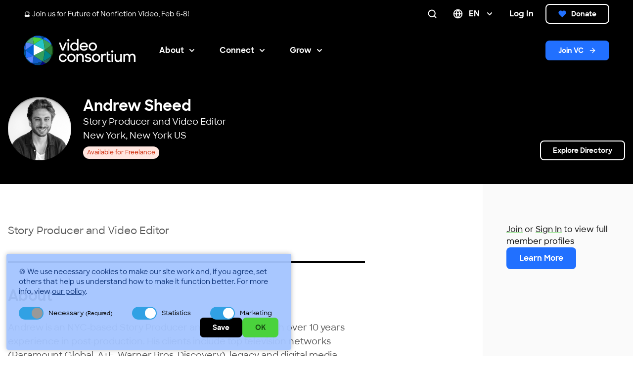

--- FILE ---
content_type: text/html; charset=UTF-8
request_url: https://videoconsortium.org/members/adsheed
body_size: 32370
content:

  

<!doctype html>
<html lang="en">
<head>
  <meta name="viewport" content="width=device-width, initial-scale=1.0">

  <link rel="apple-touch-icon" sizes="180x180" href="/apple-touch-icon.png">
  <link rel="icon" type="image/png" sizes="32x32" href="/favicon-32x32.png">
  <link rel="icon" type="image/png" sizes="16x16" href="/favicon-16x16.png">
  <link rel="manifest" href="/site.webmanifest">
  <link rel="mask-icon" href="/safari-pinned-tab.svg" color="#2170ff">
  <meta name="msapplication-TileColor" content="#2b5797">
  <meta name="theme-color" content="#2170ff">
  <link href="https://videoconsortium.org/build/css/app.css?id=62cb94339d5c368d586971cc532e79ec" rel="stylesheet">
  <script type="text/javascript">
    window.csrfTokenName = "CRAFT_CSRF_TOKEN";
    window.csrfTokenValue = "NSHoMcysbZYN36lgKm1FpxqEz2ekGGEYw6IEagmwAOWQgu8_63jKbkRQq2mZnCb8apPMNBovDMlg9ZZS6V80Qq7qYkdW6XqSpsCKUqAzrl4\u003D";
  </script>
  
  <script type="text/javascript" src="https://cdn.weglot.com/weglot.min.js"></script>
  <script>
      Weglot.initialize({
          api_key: 'wg_b495876b5738c1b2f14a4d63146f5fea0',
          hide_switcher: true,
          cache: true
      });
  </script>
<title data-wg-notranslate>The Video Consortium | Andrew Sheed</title>
<script>dataLayer = [];
(function(w,d,s,l,i){w[l]=w[l]||[];w[l].push({'gtm.start':
new Date().getTime(),event:'gtm.js'});var f=d.getElementsByTagName(s)[0],
j=d.createElement(s),dl=l!='dataLayer'?'&l='+l:'';j.async=true;j.src=
'https://www.googletagmanager.com/gtm.js?id='+i+dl;f.parentNode.insertBefore(j,f);
})(window,document,'script','dataLayer','GTM-PC56Q4M');
</script>
<script>_linkedin_data_partner_id = "8743009";
</script>
<script>(function() {
var tag = document.createElement('script');
tag.src = "https://plausible.io/js/plausible.js";
tag.defer = true;
tag.setAttribute("data-domain", "videoconsortium.org");
var firstScriptTag = document.getElementsByTagName('script')[0];
firstScriptTag.parentNode.insertBefore(tag, firstScriptTag);
})();
</script><meta name="generator" content="SEOmatic">
<meta name="keywords" content="nonfiction film, video journalism, documentary film">
<meta name="description" content="Story Producer and Video Editor">
<meta name="referrer" content="no-referrer-when-downgrade">
<meta name="robots" content="all">
<meta content="100070277771770" property="fb:profile_id">
<meta content="en_US" property="og:locale">
<meta content="The Video Consortium" property="og:site_name">
<meta content="website" property="og:type">
<meta content="https://videoconsortium.org/members/adsheed" property="og:url">
<meta data-wg-notranslate content="Andrew Sheed" property="og:title">
<meta content="Story Producer and Video Editor" property="og:description">
<meta content="https://vc-cdn.nyc3.digitaloceanspaces.com/uploads/images/general/_1200x630_crop_center-center_82_none/social-share-default.png?mtime=1727465274" property="og:image">
<meta content="1200" property="og:image:width">
<meta content="630" property="og:image:height">
<meta content="https://podcasts.apple.com/us/podcast/rough-cut/id1441930718" property="og:see_also">
<meta content="https://www.linkedin.com/company/videoconsortium/" property="og:see_also">
<meta content="http://www.x.com/videoconsortium" property="og:see_also">
<meta content="http://www.facebook.com/videoconsortium" property="og:see_also">
<meta content="https://www.youtube.com/videoconsortium" property="og:see_also">
<meta content="http://instagram.com/videoconsortium" property="og:see_also">
<meta name="twitter:card" content="summary">
<meta name="twitter:site" content="@videoconsortium">
<meta name="twitter:creator" content="@videoconsortium">
<meta name="twitter:title" content="Andrew Sheed">
<meta name="twitter:description" content="Story Producer and Video Editor">
<meta name="twitter:image" content="https://vc-cdn.nyc3.digitaloceanspaces.com/uploads/images/general/_800x800_crop_center-center_82_none/social-share-default.png?mtime=1727465274">
<meta name="twitter:image:width" content="800">
<meta name="twitter:image:height" content="800">
<meta name="google-site-verification" content="V4fe6Qjpvprs7xAPKUtq023JCaJH1U7lIEJm7yjZXzI">
<link href="https://videoconsortium.org/members/adsheed" rel="canonical">
<link href="https://videoconsortium.org/" rel="home">
<link href="https://projectpages.org/members/adsheed" rel="alternate" hreflang="en-us">
<link href="https://videoconsortium.org/members/adsheed" rel="alternate" hreflang="x-default">
<link href="https://videoconsortium.org/members/adsheed" rel="alternate" hreflang="en-us"></head>
<body class=""
      x-data="{
        menuIsOpen : false,
        scrollAtTop : true,
        hide_banner : true,
        isHomePage : false
      }"
      :class="{ 'fixed' : menuIsOpen }"
      @resize.window="menuIsOpen = (window.innerWidth > 1280) ? false : menuIsOpen;"
><noscript><iframe src="https://www.googletagmanager.com/ns.html?id=GTM-PC56Q4M"
height="0" width="0" style="display:none;visibility:hidden"></iframe></noscript>

<section
  id="elc-cookie-consent"
  class=""
>
  <form id="elc-cookie-consent-form"
    action=""
    data-url="https://videoconsortium.org/index.php/actions" data-refresh=false
    data-show="https://videoconsortium.org/cookie-consent/show"
    method="post"
    accept-charset="UTF-8"
  >

    <input type="hidden" name="action" value="cookie-consent/consent/update">
    <input type="hidden" name="site_id" value="1">

    
    <input type="hidden" name="CRAFT_CSRF_TOKEN" value="NSHoMcysbZYN36lgKm1FpxqEz2ekGGEYw6IEagmwAOWQgu8_63jKbkRQq2mZnCb8apPMNBovDMlg9ZZS6V80Qq7qYkdW6XqSpsCKUqAzrl4=">
    <div class="grid gap-4">
      <header class="elc-header">
                <p class="elc-header-description text-primary-900 vc-text-sm">
          🍪 We use necessary cookies to make our site work and, if you agree, set others that help us understand how to make it function better.
          <span>For more info, view <a class="underline" href="/cookie-policy" target="_blank">our policy</a>.</span>
        </p>
      </header>


            <div class="flex flex-col gap-6 w-full mt-2">

                <div id="elc-cookie-consent-settings" class="elc-hide-when-small">
          <div class="flex gap-6 flex-wrap justify-between">
                          <div class="elc-cookie-group">
                <div class="elc-row elc-cookie-headline">
                  <input type="checkbox" id="elc-checkbox-1"
                        class="elc-cookie-checkbox"
                        name="group-default-necessary" disabled="disabled" checked>
                  <label class="elc-cookie-name"
                        for="elc-checkbox-1">Necessary                      <small>(Required)</small></label>
                </div>
                <div class="elc-row elc-cookie-description">
                  Cookies that the site cannot function properly without. This includes cookies for access to secure areas and CSRF security. Please note that Craft’s default cookies do not collect any personal or sensitive information. Craft&#039;s default cookies do not collect IP addresses. The information they store is not sent to Pixel &amp; Tonic or any 3rd parties.
                </div>
                                  <div class="elc-cookie">
                    <div class="elc-cookie-field">
                      <strong>Name</strong>: CraftSessionId
                    </div>
                    <div class="elc-cookie-field">
                      <strong>Description</strong>: Craft relies on PHP sessions to maintain sessions across web requests. That is done via the PHP session cookie. Craft names that cookie “CraftSessionId” by default, but it can be renamed via the phpSessionId config setting. This cookie will expire as soon as the session expires.
                    </div>
                    <div class="elc-cookie-field">
                      <strong>Provider</strong>: this site
                    </div>
                    <div class="elc-cookie-field">
                      <strong>Expiry</strong>: Session
                    </div>
                  </div>
                                  <div class="elc-cookie">
                    <div class="elc-cookie-field">
                      <strong>Name</strong>: *_identity
                    </div>
                    <div class="elc-cookie-field">
                      <strong>Description</strong>: When you log into the Control Panel, you will get an authentication cookie used to maintain your authenticated state. The cookie name is prefixed with a long, randomly generated string, followed by _identity. The cookie only stores information necessary to maintain a secure, authenticated session and will only exist for as long as the user is authenticated in Craft.
                    </div>
                    <div class="elc-cookie-field">
                      <strong>Provider</strong>: this site
                    </div>
                    <div class="elc-cookie-field">
                      <strong>Expiry</strong>: Persistent
                    </div>
                  </div>
                                  <div class="elc-cookie">
                    <div class="elc-cookie-field">
                      <strong>Name</strong>: *_username
                    </div>
                    <div class="elc-cookie-field">
                      <strong>Description</strong>: If you check the &quot;Keep me logged in&quot; option during login, this cookie is used to remember the username for your next authentication.
                    </div>
                    <div class="elc-cookie-field">
                      <strong>Provider</strong>: this site
                    </div>
                    <div class="elc-cookie-field">
                      <strong>Expiry</strong>: Persistent
                    </div>
                  </div>
                                  <div class="elc-cookie">
                    <div class="elc-cookie-field">
                      <strong>Name</strong>: CRAFT_CSRF_TOKEN
                    </div>
                    <div class="elc-cookie-field">
                      <strong>Description</strong>: Protects us and you as a user against Cross-Site Request Forgery attacks.
                    </div>
                    <div class="elc-cookie-field">
                      <strong>Provider</strong>: this site
                    </div>
                    <div class="elc-cookie-field">
                      <strong>Expiry</strong>: Session
                    </div>
                  </div>
                              </div>
                          <div class="elc-cookie-group">
                <div class="elc-row elc-cookie-headline">
                  <input type="checkbox" id="elc-checkbox-2"
                        class="elc-cookie-checkbox"
                        name="group-default-statistics" checked>
                  <label class="elc-cookie-name"
                        for="elc-checkbox-2">Statistics</label>
                </div>
                <div class="elc-row elc-cookie-description">
                  Statistic cookies help us understand how visitors interact with websites by collecting and reporting information anonymously.
                </div>
                              </div>
                          <div class="elc-cookie-group">
                <div class="elc-row elc-cookie-headline">
                  <input type="checkbox" id="elc-checkbox-3"
                        class="elc-cookie-checkbox"
                        name="group-default-marketing" checked>
                  <label class="elc-cookie-name"
                        for="elc-checkbox-3">Marketing</label>
                </div>
                <div class="elc-row elc-cookie-description">
                  Marketing cookies are used to track visitors across websites. The intention is to display ads that are relevant and engaging for the individual user and thereby more valuable for publishers and third party advertisers.
                </div>
                              </div>
                      </div>
        </div>

                <div class="flex justify-end items-center gap-4">
          <button id="elc-save-link"
                  class="small-black-button"
                  type="submit">Save</button>
                      <button id="elc-accept-link" class="small-secondary-button "
                    type="submit">OK</button>
                  </div>
      </div>


    </div>
  </form>
</section>


<div class="notification-bar bg-black px-4 lg:px-12 py-4 md:py-2 flex md:flex flex-row justify-between items-center"
     x-init="hide_banner = Cookies.get('hide_banner') ? (Cookies.get('hide_banner') == 'true') : false;"
     :class="{ 'hidden': hide_banner }"
>
      <div class="notification vc-text-sm text-white flex flex-row items-center justify-between md:justify-start">
      <div class="prose"><p>🔮 Join us for <a href="https://videoconsortium.org/programs/fonv">Future of Nonfiction Video</a>, Feb 6-8!</p></div>
      <button class="md:hidden p-2 ml-4 cursor-pointer hover:text-secondary-500"
              @click="hide_banner = true; Cookies.set('hide_banner', true, (24*60*60));"
      >
        <svg width="20" height="20" viewBox="0 0 20 20" fill="none" xmlns="http://www.w3.org/2000/svg">
  <path d="M15 5L5 15M5 5L15 15" stroke="currentColor" stroke-width="2" stroke-linecap="round" stroke-linejoin="round"/>
</svg>

        <span class="sr-only">Close</span>
      </button>
    </div>
  
  <div class="notification-bar-extras hidden md:flex flex-row items-center ml-auto text-white relative z-[500] min-w-[400px] justify-end">
    <div class="search">
      <a href="/search" class="pr-2 mr-4 block">
        <svg width="20" height="20" viewBox="0 0 20 20" fill="none" xmlns="http://www.w3.org/2000/svg">
  <path d="M17.5 17.5L13.875 13.875M15.8333 9.16667C15.8333 12.8486 12.8486 15.8333 9.16667 15.8333C5.48477 15.8333 2.5 12.8486 2.5 9.16667C2.5 5.48477 5.48477 2.5 9.16667 2.5C12.8486 2.5 15.8333 5.48477 15.8333 9.16667Z" stroke="white" stroke-width="2" stroke-linecap="round" stroke-linejoin="round"/>
</svg>

        <span class="sr-only">Search</span>
      </a>
    </div>

          <div class="language flex flex-row items-center relative px-2 mr-4 cursor-pointer"
          x-data="{open : false, language : 'EN'}" @click="open = !open" @click.away="open = false">
        <svg class="mr-3" width="20" height="20" viewBox="0 0 20 20" fill="none" xmlns="http://www.w3.org/2000/svg">
  <path d="M18.3333 9.99984C18.3333 14.6022 14.6023 18.3332 9.99996 18.3332M18.3333 9.99984C18.3333 5.39746 14.6023 1.6665 9.99996 1.6665M18.3333 9.99984H1.66663M9.99996 18.3332C5.39759 18.3332 1.66663 14.6022 1.66663 9.99984M9.99996 18.3332C12.0844 16.0512 13.2689 13.0898 13.3333 9.99984C13.2689 6.90987 12.0844 3.94846 9.99996 1.6665M9.99996 18.3332C7.91556 16.0512 6.731 13.0898 6.66663 9.99984C6.731 6.90987 7.91556 3.94846 9.99996 1.6665M1.66663 9.99984C1.66663 5.39746 5.39759 1.6665 9.99996 1.6665" stroke="white" stroke-width="2" stroke-linecap="round" stroke-linejoin="round"/>
</svg>

        <strong x-text="language" class="mr-3 vc-text-md"></strong>
        <span :class="open ? '' : 'rotate-180' ">
          <svg width="16" height="16" viewBox="0 0 16 16" fill="none" xmlns="http://www.w3.org/2000/svg">
  <path d="M12 10L8 6L4 10" stroke="currentColor" stroke-width="2" stroke-linecap="round" stroke-linejoin="round"/>
</svg>

        </span>
        <div class="absolute -bottom-[140px] right-0 z-[500]"
            :class="open ? '': ' hidden '">
          <div class="bg-white p-4 rounded-lg" x-cloak>
            <div class="languages text-black">
              <a
                href="javascript:Weglot.switchTo('en')"
                class="language p-2 flex flex-row items-center hover:bg-primary-100 hover:cursor-pointer"
                @click="language = 'EN'; open = 'false'"
              >
                <div class="mr-3" :class="language == 'EN' ? '' : 'opacity-30'">
                  <svg width="24" height="24" viewBox="0 0 24 24" fill="none" xmlns="http://www.w3.org/2000/svg">
  <g clip-path="url(#clip0_328_174935)">
    <path d="M12 24C18.6274 24 24 18.6274 24 12C24 5.37258 18.6274 0 12 0C5.37258 0 0 5.37258 0 12C0 18.6274 5.37258 24 12 24Z" fill="#F0F0F0"/>
    <path d="M11.4778 12H23.9995C23.9995 10.9169 23.8551 9.86761 23.5861 8.86951H11.4778V12Z" fill="#D80027"/>
    <path d="M11.4778 5.73848H22.2382C21.5036 4.5398 20.5644 3.48028 19.4693 2.60803H11.4778V5.73848Z" fill="#D80027"/>
    <path d="M11.9996 23.9999C14.8238 23.9999 17.4196 23.0238 19.4694 21.3912H4.52979C6.57963 23.0238 9.17543 23.9999 11.9996 23.9999Z" fill="#D80027"/>
    <path d="M1.76098 18.2598H22.2384C22.8281 17.2975 23.2855 16.2457 23.5863 15.1294H0.413086C0.713883 16.2457 1.17124 17.2975 1.76098 18.2598Z" fill="#D80027"/>
    <path d="M5.55863 1.87397H6.65217L5.63498 2.61295L6.02353 3.80869L5.00639 3.0697L3.98925 3.80869L4.32487 2.7757C3.42928 3.52172 2.64431 4.39575 1.99744 5.36963H2.34783L1.70034 5.84002C1.59947 6.0083 1.50272 6.17925 1.41 6.35273L1.71919 7.30434L1.14234 6.88523C0.998953 7.18903 0.867797 7.49967 0.749906 7.81678L1.09055 8.86528H2.34783L1.33064 9.60427L1.71919 10.8L0.702047 10.061L0.0927656 10.5037C0.0317812 10.9939 0 11.4932 0 12H12C12 5.37262 12 4.59131 12 0C9.62944 0 7.41961 0.687656 5.55863 1.87397ZM6.02353 10.8L5.00639 10.061L3.98925 10.8L4.3778 9.60427L3.36061 8.86528H4.61789L5.00639 7.66955L5.39489 8.86528H6.65217L5.63498 9.60427L6.02353 10.8ZM5.63498 6.10861L6.02353 7.30434L5.00639 6.56536L3.98925 7.30434L4.3778 6.10861L3.36061 5.36963H4.61789L5.00639 4.17389L5.39489 5.36963H6.65217L5.63498 6.10861ZM10.3279 10.8L9.31073 10.061L8.29359 10.8L8.68214 9.60427L7.66495 8.86528H8.92223L9.31073 7.66955L9.69923 8.86528H10.9565L9.93933 9.60427L10.3279 10.8ZM9.93933 6.10861L10.3279 7.30434L9.31073 6.56536L8.29359 7.30434L8.68214 6.10861L7.66495 5.36963H8.92223L9.31073 4.17389L9.69923 5.36963H10.9565L9.93933 6.10861ZM9.93933 2.61295L10.3279 3.80869L9.31073 3.0697L8.29359 3.80869L8.68214 2.61295L7.66495 1.87397H8.92223L9.31073 0.678234L9.69923 1.87397H10.9565L9.93933 2.61295Z" fill="#0052B4"/>
  </g>
  <defs>
    <clipPath id="clip0_328_174935">
      <rect width="24" height="24" fill="white"/>
    </clipPath>
  </defs>
</svg>

                </div>
                <span>English</span>
              </a>
              <a
                href="javascript:Weglot.switchTo('es')"
                class="language p-2 flex flex-row items-center hover:bg-primary-100 hover:cursor-pointer mt-4"
                @click="language = 'ES'; open = 'false'"
              >
                <div class="mr-3" :class="language == 'ES' ? '' : 'opacity-30'">
                  <svg width="24" height="24" viewBox="0 0 24 24" fill="none" xmlns="http://www.w3.org/2000/svg">
  <g clip-path="url(#clip0_328_175004)">
    <path d="M12 24C18.6274 24 24 18.6274 24 12C24 5.37258 18.6274 0 12 0C5.37258 0 0 5.37258 0 12C0 18.6274 5.37258 24 12 24Z" fill="#F0F0F0"/>
    <path d="M23.9999 11.9997C23.9999 7.24218 21.2312 3.13143 17.2173 1.19043V22.8089C21.2312 20.868 23.9999 16.7572 23.9999 11.9997Z" fill="#D80027"/>
    <path d="M0 11.9997C0 16.7572 2.76867 20.868 6.78262 22.809V1.19043C2.76867 3.13143 0 7.24218 0 11.9997Z" fill="#6DA544"/>
    <path d="M8.86963 11.9993C8.86963 13.7282 10.2712 15.1297 12.0001 15.1297C13.729 15.1297 15.1305 13.7282 15.1305 11.9993V10.9558H8.86963V11.9993Z" fill="#6DA544"/>
    <path d="M16.1736 9.91339H13.0431C13.0431 9.33711 12.5759 8.8699 11.9996 8.8699C11.4233 8.8699 10.9561 9.33711 10.9561 9.91339H7.82568C7.82568 10.4897 8.32767 10.9569 8.9039 10.9569H8.86917C8.86917 11.5332 9.33633 12.0004 9.91265 12.0004C9.91265 12.5767 10.3798 13.0438 10.9561 13.0438H13.0431C13.6194 13.0438 14.0866 12.5767 14.0866 12.0004C14.6629 12.0004 15.1301 11.5332 15.1301 10.9569H15.0953C15.6716 10.9569 16.1736 10.4897 16.1736 9.91339Z" fill="#FF9811"/>
  </g>
  <defs>
    <clipPath id="clip0_328_175004">
      <rect width="24" height="24" fill="white"/>
    </clipPath>
  </defs>
</svg>

                </div>
                <span>Español</span>
              </a>
            </div>
          </div>
        </div>
      </div>
    
            <a href="/login" class="text-white vc-text-md font-bold px-2 mr-4">Log In</a>
        <div class="donate">
      
 


    
<a      href="/donate"
   class="small-white-button outlined   "
>
      <div class="mr-2.5">
      <i data-feather="heart" class="fill-primary-500 stroke-primary-500"></i>
    </div>
    Donate
  </a>
    </div>
  </div>
</div>
<div
  class="main-navigation hidden xl:flex flex-row justify-between items-center px-4 xl:px-12 py-4 w-full z-[200]"
  x-data="{scrollAtTop: true}"
  x-cloak
  :class="{
       'bg-transparent absolute top-[60px]' : scrollAtTop && isHomePage,
       'bg-black static' : !isHomePage && scrollAtTop,
       'bg-black fixed top-0 shadow-md' : !scrollAtTop,
      }"
  @scroll.window="scrollAtTop = (window.pageYOffset > 60) ? false : true"
>
      <div class="nav-left flex flex-row">
      <a href="/" class="logo mr-12">
        <svg id="Layer_1" class="w-[226px] max-w-[226px] h-auto" xmlns="http://www.w3.org/2000/svg" viewBox="0 0 1934.99 511">
  <defs>
    <style>
      .cls-2{fill:#002323}.cls-3{fill:#2c7937}.cls-4{fill:#05057c}.cls-7{fill:#359f5c}.cls-8{fill:#fff}.cls-9{fill:#5986fb}.cls-15{fill:#004588}.cls-16{fill:#216fff}.cls-18{fill:#125ecb}.cls-19{fill:#005b98}
    </style>
  </defs>
  <path
    d="M607.87 120.28h29.04l39.49 103.43 41.02-103.43h28.53l-57.07 137.57h-27.01l-54.01-137.57ZM772.08 59.39c11.46 0 19.62 8.41 19.62 19.62s-8.15 19.62-19.62 19.62-19.36-8.41-19.36-19.62 8.15-19.62 19.36-19.62Zm-13.75 60.89h27.77v137.57h-27.77V120.28ZM805.43 189.06c0-43.31 32.35-71.59 69.3-71.59 18.34 0 36.43 8.41 46.88 21.91V56.59h27.01v201.26h-27.01v-20.13c-10.7 14.27-28.79 22.93-47.13 22.93-35.92 0-69.04-28.53-69.04-71.59Zm117.7-.25c0-25.48-19.11-46.37-45.09-46.37s-45.35 20.38-45.35 46.37 19.87 46.62 45.35 46.62 45.09-20.89 45.09-46.62ZM968.83 189.57c0-40.51 31.08-72.1 71.59-72.1s70.57 29.55 70.57 70.31v11.46H995.33c4.08 22.16 21.4 36.94 46.62 36.94 19.36 0 32.1-8.92 40.25-22.16l22.67 13.5c-13.25 19.87-33.12 33.12-62.93 33.12-43.82 0-73.12-31.08-73.12-71.08Zm27.51-13.75h86.87c-4.08-21.66-20.13-34.14-42.8-34.14s-38.72 14.27-44.07 34.14ZM1124.07 189.06c0-39.74 31.85-71.59 71.59-71.59s71.59 31.85 71.59 71.59-31.85 71.59-71.59 71.59-71.59-31.85-71.59-71.59Zm115.92 0c0-25.48-19.62-45.86-44.33-45.86s-44.07 20.38-44.07 45.86 19.11 45.86 44.07 45.86 44.33-20.38 44.33-45.86ZM607.45 382.9c0-40.51 31.59-71.59 71.84-71.59 30.32 0 54.77 17.32 65.22 42.04l-24.71 10.7c-7.13-16.81-21.91-27-40.51-27-25.73 0-44.84 20.38-44.84 45.86s19.62 45.86 45.35 45.86c19.62 0 33.88-12.23 40.51-28.02l24.97 10.45c-10.96 25.48-33.88 43.31-65.73 43.31-41.02 0-72.1-31.85-72.1-71.59ZM753.67 382.9c0-39.74 31.85-71.59 71.59-71.59s71.59 31.85 71.59 71.59-31.85 71.59-71.59 71.59-71.59-31.85-71.59-71.59Zm115.91 0c0-25.48-19.62-45.86-44.33-45.86s-44.07 20.38-44.07 45.86 19.11 45.86 44.07 45.86 44.33-20.38 44.33-45.86ZM912.29 314.11h27v19.11c9.43-13.25 24.71-21.91 43.82-21.91 34.9 0 56.56 22.93 56.56 60.63v79.74h-27.77v-77.7c0-23.44-12.23-38.47-35.16-38.47-20.89 0-36.94 15.54-36.94 40.25v75.92h-27.51V314.11ZM1054.01 424.17l24.71-14.01c8.41 12.99 20.13 20.38 37.2 20.38s27.26-8.92 27.26-19.36c0-11.97-16.81-14.78-34.9-18.6-23.18-4.84-47.9-12.48-47.9-40.51 0-21.4 20.64-41.27 52.99-41.02 25.73 0 43.31 9.43 55.28 25.73l-23.69 13.5c-6.88-10.19-16.81-16.3-31.59-16.3-16.81 0-24.97 7.9-24.97 17.58 0 10.95 12.48 13.5 33.37 18.09 22.93 4.84 48.91 12.74 48.91 41.27 0 20.13-18.09 43.82-56.05 43.56-29.04 0-48.91-10.45-60.63-30.32ZM1181.59 382.9c0-39.74 31.85-71.59 71.59-71.59s71.59 31.85 71.59 71.59-31.85 71.59-71.59 71.59-71.59-31.85-71.59-71.59Zm115.92 0c0-25.48-19.62-45.86-44.33-45.86s-44.07 20.38-44.07 45.86 19.11 45.86 44.07 45.86 44.33-20.38 44.33-45.86ZM1340.09 314.11h27.01v23.95c5.86-17.32 19.87-25.99 37.45-25.99 9.43 0 17.83 2.04 23.18 5.35l-10.7 26.5c-3.82-2.55-9.43-4.08-17.32-4.08-19.62 0-32.1 9.68-32.1 34.39v77.45h-27.51V314.11ZM1436.14 284.3l27.01-17.58v47.39h38.47v24.71h-38.47v67.77c0 15.03 7.39 21.66 18.09 21.66 5.35 0 9.68-1.53 14.01-5.35l12.99 22.93c-7.9 5.35-17.58 8.41-29.04 8.41-27.26 0-43.05-13.5-43.05-47.39V284.31ZM1533.56 253.22c11.46 0 19.62 8.41 19.62 19.62s-8.15 19.62-19.62 19.62-19.36-8.41-19.36-19.62 8.15-19.62 19.36-19.62Zm-13.76 60.89h27.77v137.57h-27.77V314.11ZM1572.64 393.6v-79.49h28.02v77.7c0 23.18 11.72 38.22 34.9 38.22 20.64 0 36.43-15.54 36.43-40v-75.92h27.51v137.57h-27.01v-18.85c-9.43 13.25-24.71 21.66-43.05 21.66-36.43 0-56.81-22.93-56.81-60.89ZM1724.81 314.11h27.26v15.79c8.41-11.46 21.4-18.6 38.98-18.6 21.91 0 36.43 9.17 43.82 24.2 8.66-14.52 24.46-24.2 44.84-24.2 37.7 0 55.28 22.67 55.28 58.09v82.29h-28.28v-80.76c0-21.4-9.43-35.41-31.08-35.41-19.62 0-32.35 12.74-32.35 37.96v78.21h-27.77v-82.54c0-20.89-9.43-33.63-30.32-33.63s-32.86 13.25-32.86 39.23v76.94h-27.51V314.11ZM359.61 247.83l-189.18-96.89-.4 193.61 189.58-96.72z"
    class="cls-8"/>
  <path
    d="M170.03 344.55c-40.61-25.77-99.5-63.25-140.46-93.7 42.29-34.13 69.34-53.11 140.87-99.91l-.41 193.61Z"
    style="fill:#0061d5"/>
  <path
    d="M29.57 250.85c-.32 45.35 2.07 99.97 8.45 130.87 32.56.33 80.73-15.87 132.01-37.18-40.61-25.77-99.5-63.25-140.46-93.7Z"
    class="cls-16"/>
  <path
    d="M29.57 250.85c-.32 45.35 2.07 99.97 8.45 130.87-3.86-4.41-12.05-15.22-14.23-18.45-10.66-22.48-20.47-55.13-22.63-83.09 8.53-11.76 14.04-16.25 28.41-29.33Z"
    class="cls-19"/>
  <path
    d="M29.57 250.85c-8.33-5.75-18.63-14.55-28.12-22.71-1.97 21.49-1.79 37.64-.29 52.04 8.53-11.76 14.04-16.25 28.41-29.33Z"
    class="cls-15"/>
  <path
    d="M359.61 247.83c-.25 59.72-8.56 134.49-34.88 196.23-70.74-44.86-121.48-77.27-154.7-99.51l189.58-96.72Z"
    class="cls-7"/>
  <path
    d="M148.11 476.08c37.26 5.14 99.66-2.21 176.62-32.02-70.74-44.86-121.48-77.27-154.7-99.51-3.19 44.82-12.68 114.71-21.91 131.54Z"
    class="cls-18"/>
  <path
    d="M148.11 476.08c37.26 5.14 99.66-2.21 176.62-32.02-13.61 33.25-34.52 58.08-52.63 66.5-25.23 1.27-47.85-.12-70.89-5.31-16.85-6.89-35.66-17.95-53.1-29.17Z"
    class="cls-15"/>
  <path
    d="M148.11 476.08c-2.08 4.02-3.67 6.72-5.27 8.83 11.59 5.65 31.48 14.58 58.37 20.33-16.85-6.89-35.66-17.95-53.1-29.17Z"
    class="cls-4"/>
  <path
    d="M148.11 476.08c-19.93-11.52-81.02-57.15-110.1-94.36 32.56.33 80.73-15.87 132.01-37.18-3.19 44.82-12.68 114.71-21.91 131.54Z"
    class="cls-9"/>
  <path
    d="M148.11 476.08c-19.93-11.52-81.02-57.15-110.1-94.36.79 3.83 1.5 7.62 2.66 12.15 15.83 25.05 45.08 57.24 74.39 75.16 10.19 3.65 19.91 5.62 33.04 7.05Z"
    class="cls-19"/>
  <path
    d="M38.02 381.72c.79 3.83 1.5 7.62 2.66 12.15-2.74-4.35-4.75-7.5-7.97-13.18 1.11.38 2.99.81 5.31 1.03Z"
    class="cls-2"/>
  <path
    d="M38.02 381.72c-3.86-4.41-12.05-15.22-14.23-18.45 3.82 8.1 5.68 11.51 8.93 17.42 1.11.38 2.99.81 5.31 1.03M115.08 469.03c10.19 3.65 19.91 5.62 33.04 7.05-2.08 4.02-3.67 6.72-5.27 8.83-12.92-6.51-19.46-10.43-27.77-15.88Z"
    class="cls-2"/>
  <path
    d="M170.43 150.94c27.08-18.16 129.37-80.25 154.43-94.28 26.85 58.04 34.79 134.74 34.74 191.17l-189.18-96.89Z"
    style="fill:#26c5c5"/>
  <path
    d="M148.73 29.29c8.82 11.9 21.33 79.75 21.7 121.65 27.08-18.16 129.37-80.25 154.43-94.28-53.97-23.03-128.83-36.15-176.14-27.37Z"
    style="fill:#4ad23c"/>
  <path
    d="M148.73 29.29c8.82 11.9 21.33 79.75 21.7 121.65-55.02-20.84-106.44-34.3-134.49-26.34 32.9-40.7 75.32-71.91 112.79-95.31Z"
    style="fill:#4da580"/>
  <path
    d="M148.73 29.29c-7.89 1.3-12.99 1.94-21.62 5.22C90.7 55.96 60.08 85.06 35.94 124.6c32.9-40.7 75.32-71.91 112.79-95.31Z"
    class="cls-3"/>
  <path
    d="M1.45 228.14c5.07-42.93 18.09-75.63 34.49-103.54-6.69 29.81-8.68 110.84-6.37 126.25-8.33-5.75-18.63-14.55-28.12-22.71Z"
    class="cls-18"/>
  <path d="M35.94 124.6c-6.69 29.81-8.68 110.84-6.37 126.25"
        style="fill:none;stroke:#000;stroke-miterlimit:10;stroke-width:.2px"/>
  <path
    d="M29.52 250.85c42.29-34.13 69.34-53.11 140.87-99.91-55.02-20.84-106.44-34.3-134.49-26.34-6.69 29.81-8.68 110.84-6.37 126.25Z"
    class="cls-9"/>
  <path
    d="M148.73 29.29c5.2-3.12 22-12.79 36.46-19.55C220.82-.43 251.1-1.27 279.98 1.11c16.86 8.43 35.03 31.43 44.89 55.55-53.97-23.03-128.83-36.15-176.14-27.37Z"
    style="fill:#2b6bc8"/>
  <path
    d="M148.73 29.29c5.2-3.12 22-12.79 36.46-19.55C220.82-.43 251.1-1.27 279.98 1.11c16.86 8.43 35.03 31.43 44.89 55.55-53.97-23.03-128.83-36.15-176.14-27.37Z"
    class="cls-18"/>
  <path
    d="M127.11 34.51c12.46-7.35 33.48-17.76 58.08-24.77-14.46 6.76-31.26 16.43-36.46 19.55-7.89 1.3-12.99 1.94-21.62 5.22Z"
    class="cls-4"/>
  <path
    d="M359.61 247.83c61.66-39.06 99.12-64.26 119.43-92.1-31.49-35.32-85.43-72.47-154.17-99.07 26.85 58.04 34.79 134.74 34.74 191.17Z"
    class="cls-7"/>
  <path
    d="M359.61 247.83c61.66-39.06 99.12-64.26 119.43-92.1 17.68 60.04 16.65 134.15-.1 193.41-19.14-28.26-57.25-61.96-119.33-101.31Z"
    class="cls-3"/>
  <path
    d="M478.94 349.14c-19.14-28.26-57.25-61.96-119.33-101.31-.25 59.72-8.56 134.49-34.88 196.23 46.64-15.21 127.81-64.3 154.21-94.92Z"
    style="fill:#008686"/>
  <path
    d="M478.94 349.14c-8.18 30.13-20.74 60.42-39.58 83.86-17.41 17.82-39.13 34.71-58.98 45.52-11.56-6.04-25.83-15.23-55.65-34.45 46.64-15.21 127.81-64.3 154.21-94.92Z"
    style="fill:#2d6051"/>
  <path
    d="M324.73 444.06c-13.61 33.25-34.52 58.08-52.63 66.5 41.81-2.92 77.46-14.8 108.28-32.05-11.56-6.04-25.83-15.23-55.65-34.45"
    class="cls-4"/>
  <path
    d="M450.38 90.16c11.27 17.37 25.99 49.78 28.66 65.57-31.49-35.32-85.43-72.47-154.17-99.07 10.26-6.76 43.53-23.61 52.14-26.05 27.11 14.76 53.04 35.32 73.38 59.55Z"
    class="cls-16"/>
  <path
    d="M450.38 90.16c11.27 17.37 25.99 49.78 28.66 65.57 1.51-2.04 6.11-8.23 6.87-10.85-5.47-11.6-16.72-32.53-35.53-54.71Z"
    class="cls-15"/>
  <path
    d="M501.57 186.34c-6.54-11.19-13.49-21-22.53-30.61 1.51-2.04 6.11-8.23 6.87-10.85 8.51 18.13 11.97 28.72 15.66 41.47Z"
    class="cls-4"/>
  <path
    d="M479.04 155.73c17.68 60.04 16.65 134.15-.1 193.41 5.61-5.04 20.84-23 24.24-30.39 9.2-35.8 12.19-83.82-1.65-132.41-6.54-11.19-13.44-21-22.48-30.61Z"
    style="fill:#154e14"/>
  <path
    d="M486.2 365.56c-.84-4.41-3.69-11.23-7.26-16.43 5.61-5.04 20.84-23 24.24-30.39-4.43 17.16-9.36 30.68-16.97 46.82Z"
    style="fill:#1a3500"/>
  <path
    d="M486.2 365.56c-.84-4.41-3.69-11.23-7.26-16.43-8.18 30.13-20.74 60.42-39.58 83.86 22.1-23.34 36.36-45.53 46.84-67.43Z"
    class="cls-2"/>
  <path
    d="M324.87 56.66c10.26-6.76 43.53-23.61 52.14-26.05-21.88-12.03-56.85-25.78-97.03-29.5 16.86 8.43 35.03 31.43 44.89 55.55"
    class="cls-15"/>
</svg>

        <span class="sr-only">Video Consortium</span>
      </a>
      
      
      <ul class="flex flex-row items-center" x-data="{open : false}">
                  
        
        <li class="relative">
                                <div
              class="flex flex-row items-center font-bold vc-text-md cursor-pointer no-user-select mr-12"
              :class="open == 4832 ? 'text-primary-500' : 'text-white'"
              @click="open == 4832 ? open = false : open = 4832"
            >
                              About
                            <span class="ml-2"
                    :class="open == 4832 ? '' : 'rotate-180' "><svg width="16" height="16" viewBox="0 0 16 16" fill="none" xmlns="http://www.w3.org/2000/svg">
  <path d="M12 10L8 6L4 10" stroke="currentColor" stroke-width="2" stroke-linecap="round" stroke-linejoin="round"/>
</svg>
</span>
            </div>
          
                      <ul
              class="absolute top-8 left-0 z-[200] bg-white/[0.95] rounded-lg text-black px-2 py-4 w-[255px] max-h-[500px] overflow-y-auto scrollbar-thin scrollbar-primary"
              x-show="open == 4832" @click.outside="open = false"
              x-cloak
            >
                                                              <li>
                  <a href="https://videoconsortium.org/about"
                    class="flex flex-row items-center py-1 px-3 group hover:bg-gray-50 rounded-lg"
                                      >
                    <div
                      class="circle-arrow-icon text-primary-50 mr-3 group-hover:text-primary-200 ">
                      <svg class="w-7 h-7" width="40" height="40" viewBox="0 0 40 40" fill="none" xmlns="http://www.w3.org/2000/svg">
  <path d="M0 20C0 8.95431 8.95431 0 20 0C31.0457 0 40 8.95431 40 20C40 31.0457 31.0457 40 20 40C8.95431 40 0 31.0457 0 20Z" fill="currentColor"/>
  <path d="M14.1667 19.9998H25.8334M25.8334 19.9998L20 14.1665M25.8334 19.9998L20 25.8332" stroke="#2170FF" stroke-width="2" stroke-linecap="round" stroke-linejoin="round"/>
</svg>

                    </div>
                    <div class="text-content flex flex-col">
                      <div
                        class="link-title font-bold vc-text-sm">What We Do</div>
                      <div
                        class="link-description vc-text-xs text-gray-700 pr-2"></div>
                    </div>
                                      </a>
                </li>
                                                              <li>
                  <a href="https://videoconsortium.org/team"
                    class="flex flex-row items-center py-1 px-3 group hover:bg-gray-50 rounded-lg"
                                      >
                    <div
                      class="circle-arrow-icon text-primary-50 mr-3 group-hover:text-primary-200 ">
                      <svg class="w-7 h-7" width="40" height="40" viewBox="0 0 40 40" fill="none" xmlns="http://www.w3.org/2000/svg">
  <path d="M0 20C0 8.95431 8.95431 0 20 0C31.0457 0 40 8.95431 40 20C40 31.0457 31.0457 40 20 40C8.95431 40 0 31.0457 0 20Z" fill="currentColor"/>
  <path d="M14.1667 19.9998H25.8334M25.8334 19.9998L20 14.1665M25.8334 19.9998L20 25.8332" stroke="#2170FF" stroke-width="2" stroke-linecap="round" stroke-linejoin="round"/>
</svg>

                    </div>
                    <div class="text-content flex flex-col">
                      <div
                        class="link-title font-bold vc-text-sm">Team &amp; Board</div>
                      <div
                        class="link-description vc-text-xs text-gray-700 pr-2"></div>
                    </div>
                                      </a>
                </li>
                                                              <li>
                  <a href="https://videoconsortium.org/partners"
                    class="flex flex-row items-center py-1 px-3 group hover:bg-gray-50 rounded-lg"
                                      >
                    <div
                      class="circle-arrow-icon text-primary-50 mr-3 group-hover:text-primary-200 ">
                      <svg class="w-7 h-7" width="40" height="40" viewBox="0 0 40 40" fill="none" xmlns="http://www.w3.org/2000/svg">
  <path d="M0 20C0 8.95431 8.95431 0 20 0C31.0457 0 40 8.95431 40 20C40 31.0457 31.0457 40 20 40C8.95431 40 0 31.0457 0 20Z" fill="currentColor"/>
  <path d="M14.1667 19.9998H25.8334M25.8334 19.9998L20 14.1665M25.8334 19.9998L20 25.8332" stroke="#2170FF" stroke-width="2" stroke-linecap="round" stroke-linejoin="round"/>
</svg>

                    </div>
                    <div class="text-content flex flex-col">
                      <div
                        class="link-title font-bold vc-text-sm">Partners</div>
                      <div
                        class="link-description vc-text-xs text-gray-700 pr-2"></div>
                    </div>
                                      </a>
                </li>
                                                              <li>
                  <a href="https://videoconsortium.org/impact"
                    class="flex flex-row items-center py-1 px-3 group hover:bg-gray-50 rounded-lg"
                                      >
                    <div
                      class="circle-arrow-icon text-primary-50 mr-3 group-hover:text-primary-200 ">
                      <svg class="w-7 h-7" width="40" height="40" viewBox="0 0 40 40" fill="none" xmlns="http://www.w3.org/2000/svg">
  <path d="M0 20C0 8.95431 8.95431 0 20 0C31.0457 0 40 8.95431 40 20C40 31.0457 31.0457 40 20 40C8.95431 40 0 31.0457 0 20Z" fill="currentColor"/>
  <path d="M14.1667 19.9998H25.8334M25.8334 19.9998L20 14.1665M25.8334 19.9998L20 25.8332" stroke="#2170FF" stroke-width="2" stroke-linecap="round" stroke-linejoin="round"/>
</svg>

                    </div>
                    <div class="text-content flex flex-col">
                      <div
                        class="link-title font-bold vc-text-sm">Our Impact</div>
                      <div
                        class="link-description vc-text-xs text-gray-700 pr-2"></div>
                    </div>
                                      </a>
                </li>
                                                              <li>
                  <a href="https://videoconsortium.org/contact"
                    class="flex flex-row items-center py-1 px-3 group hover:bg-gray-50 rounded-lg"
                                      >
                    <div
                      class="circle-arrow-icon text-primary-50 mr-3 group-hover:text-primary-200 ">
                      <svg class="w-7 h-7" width="40" height="40" viewBox="0 0 40 40" fill="none" xmlns="http://www.w3.org/2000/svg">
  <path d="M0 20C0 8.95431 8.95431 0 20 0C31.0457 0 40 8.95431 40 20C40 31.0457 31.0457 40 20 40C8.95431 40 0 31.0457 0 20Z" fill="currentColor"/>
  <path d="M14.1667 19.9998H25.8334M25.8334 19.9998L20 14.1665M25.8334 19.9998L20 25.8332" stroke="#2170FF" stroke-width="2" stroke-linecap="round" stroke-linejoin="round"/>
</svg>

                    </div>
                    <div class="text-content flex flex-col">
                      <div
                        class="link-title font-bold vc-text-sm">Contact Us</div>
                      <div
                        class="link-description vc-text-xs text-gray-700 pr-2"></div>
                    </div>
                                      </a>
                </li>
                                                              <li>
                  <a href="https://videoconsortium.org/work-with-us"
                    class="flex flex-row items-center py-1 px-3 group hover:bg-gray-50 rounded-lg"
                                      >
                    <div
                      class="circle-arrow-icon text-primary-50 mr-3 group-hover:text-primary-200 ">
                      <svg class="w-7 h-7" width="40" height="40" viewBox="0 0 40 40" fill="none" xmlns="http://www.w3.org/2000/svg">
  <path d="M0 20C0 8.95431 8.95431 0 20 0C31.0457 0 40 8.95431 40 20C40 31.0457 31.0457 40 20 40C8.95431 40 0 31.0457 0 20Z" fill="currentColor"/>
  <path d="M14.1667 19.9998H25.8334M25.8334 19.9998L20 14.1665M25.8334 19.9998L20 25.8332" stroke="#2170FF" stroke-width="2" stroke-linecap="round" stroke-linejoin="round"/>
</svg>

                    </div>
                    <div class="text-content flex flex-col">
                      <div
                        class="link-title font-bold vc-text-sm">Work With Us</div>
                      <div
                        class="link-description vc-text-xs text-gray-700 pr-2"></div>
                    </div>
                                      </a>
                </li>
                          </ul>
                  </li>
      
                  
        
        <li class="relative">
                                <div
              class="flex flex-row items-center font-bold vc-text-md cursor-pointer no-user-select mr-12"
              :class="open == 4833 ? 'text-primary-500' : 'text-white'"
              @click="open == 4833 ? open = false : open = 4833"
            >
                              Connect
                            <span class="ml-2"
                    :class="open == 4833 ? '' : 'rotate-180' "><svg width="16" height="16" viewBox="0 0 16 16" fill="none" xmlns="http://www.w3.org/2000/svg">
  <path d="M12 10L8 6L4 10" stroke="currentColor" stroke-width="2" stroke-linecap="round" stroke-linejoin="round"/>
</svg>
</span>
            </div>
          
                      <ul
              class="absolute top-8 left-0 z-[200] bg-white/[0.95] rounded-lg text-black px-2 py-4 w-[255px] max-h-[500px] overflow-y-auto scrollbar-thin scrollbar-primary"
              x-show="open == 4833" @click.outside="open = false"
              x-cloak
            >
                                                              <li>
                  <a href="https://videoconsortium.org/events"
                    class="flex flex-row items-center py-1 px-3 group hover:bg-gray-50 rounded-lg"
                                      >
                    <div
                      class="circle-arrow-icon text-primary-50 mr-3 group-hover:text-primary-200 ">
                      <svg class="w-7 h-7" width="40" height="40" viewBox="0 0 40 40" fill="none" xmlns="http://www.w3.org/2000/svg">
  <path d="M0 20C0 8.95431 8.95431 0 20 0C31.0457 0 40 8.95431 40 20C40 31.0457 31.0457 40 20 40C8.95431 40 0 31.0457 0 20Z" fill="currentColor"/>
  <path d="M14.1667 19.9998H25.8334M25.8334 19.9998L20 14.1665M25.8334 19.9998L20 25.8332" stroke="#2170FF" stroke-width="2" stroke-linecap="round" stroke-linejoin="round"/>
</svg>

                    </div>
                    <div class="text-content flex flex-col">
                      <div
                        class="link-title font-bold vc-text-sm">Attend Gatherings</div>
                      <div
                        class="link-description vc-text-xs text-gray-700 pr-2"></div>
                    </div>
                                      </a>
                </li>
                                                              <li>
                  <a href="https://videoconsortium.org/local-hubs"
                    class="flex flex-row items-center py-1 px-3 group hover:bg-gray-50 rounded-lg"
                                      >
                    <div
                      class="circle-arrow-icon text-primary-50 mr-3 group-hover:text-primary-200 ">
                      <svg class="w-7 h-7" width="40" height="40" viewBox="0 0 40 40" fill="none" xmlns="http://www.w3.org/2000/svg">
  <path d="M0 20C0 8.95431 8.95431 0 20 0C31.0457 0 40 8.95431 40 20C40 31.0457 31.0457 40 20 40C8.95431 40 0 31.0457 0 20Z" fill="currentColor"/>
  <path d="M14.1667 19.9998H25.8334M25.8334 19.9998L20 14.1665M25.8334 19.9998L20 25.8332" stroke="#2170FF" stroke-width="2" stroke-linecap="round" stroke-linejoin="round"/>
</svg>

                    </div>
                    <div class="text-content flex flex-col">
                      <div
                        class="link-title font-bold vc-text-sm">Local Hubs</div>
                      <div
                        class="link-description vc-text-xs text-gray-700 pr-2"></div>
                    </div>
                                      </a>
                </li>
                                                              <li>
                  <a href="https://videoconsortium.org/members"
                    class="flex flex-row items-center py-1 px-3 group hover:bg-gray-50 rounded-lg"
                                      >
                    <div
                      class="circle-arrow-icon text-primary-50 mr-3 group-hover:text-primary-200 ">
                      <svg class="w-7 h-7" width="40" height="40" viewBox="0 0 40 40" fill="none" xmlns="http://www.w3.org/2000/svg">
  <path d="M0 20C0 8.95431 8.95431 0 20 0C31.0457 0 40 8.95431 40 20C40 31.0457 31.0457 40 20 40C8.95431 40 0 31.0457 0 20Z" fill="currentColor"/>
  <path d="M14.1667 19.9998H25.8334M25.8334 19.9998L20 14.1665M25.8334 19.9998L20 25.8332" stroke="#2170FF" stroke-width="2" stroke-linecap="round" stroke-linejoin="round"/>
</svg>

                    </div>
                    <div class="text-content flex flex-col">
                      <div
                        class="link-title font-bold vc-text-sm">Member Directory</div>
                      <div
                        class="link-description vc-text-xs text-gray-700 pr-2"></div>
                    </div>
                                      </a>
                </li>
                                                              <li>
                  <a href="https://videoconsortium.slack.com/"
                    class="flex flex-row items-center py-1 px-3 group hover:bg-gray-50 rounded-lg"
                    target="_blank"                  >
                    <div
                      class="circle-arrow-icon text-primary-50 mr-3 group-hover:text-primary-200 ">
                      <svg class="w-7 h-7" width="40" height="40" viewBox="0 0 40 40" fill="none" xmlns="http://www.w3.org/2000/svg">
  <path d="M0 20C0 8.95431 8.95431 0 20 0C31.0457 0 40 8.95431 40 20C40 31.0457 31.0457 40 20 40C8.95431 40 0 31.0457 0 20Z" fill="currentColor"/>
  <path d="M14.1667 19.9998H25.8334M25.8334 19.9998L20 14.1665M25.8334 19.9998L20 25.8332" stroke="#2170FF" stroke-width="2" stroke-linecap="round" stroke-linejoin="round"/>
</svg>

                    </div>
                    <div class="text-content flex flex-col">
                      <div
                        class="link-title font-bold vc-text-sm">VC Slack</div>
                      <div
                        class="link-description vc-text-xs text-gray-700 pr-2"></div>
                    </div>
                                      </a>
                </li>
                                                              <li>
                  <a href="https://videoconsortium.org/subscribe"
                    class="flex flex-row items-center py-1 px-3 group hover:bg-gray-50 rounded-lg"
                                      >
                    <div
                      class="circle-arrow-icon text-primary-50 mr-3 group-hover:text-primary-200 ">
                      <svg class="w-7 h-7" width="40" height="40" viewBox="0 0 40 40" fill="none" xmlns="http://www.w3.org/2000/svg">
  <path d="M0 20C0 8.95431 8.95431 0 20 0C31.0457 0 40 8.95431 40 20C40 31.0457 31.0457 40 20 40C8.95431 40 0 31.0457 0 20Z" fill="currentColor"/>
  <path d="M14.1667 19.9998H25.8334M25.8334 19.9998L20 14.1665M25.8334 19.9998L20 25.8332" stroke="#2170FF" stroke-width="2" stroke-linecap="round" stroke-linejoin="round"/>
</svg>

                    </div>
                    <div class="text-content flex flex-col">
                      <div
                        class="link-title font-bold vc-text-sm">Newsletter</div>
                      <div
                        class="link-description vc-text-xs text-gray-700 pr-2"></div>
                    </div>
                                      </a>
                </li>
                                                              <li>
                  <a href="https://videoconsortium.org/updates"
                    class="flex flex-row items-center py-1 px-3 group hover:bg-gray-50 rounded-lg"
                                      >
                    <div
                      class="circle-arrow-icon text-primary-50 mr-3 group-hover:text-primary-200 ">
                      <svg class="w-7 h-7" width="40" height="40" viewBox="0 0 40 40" fill="none" xmlns="http://www.w3.org/2000/svg">
  <path d="M0 20C0 8.95431 8.95431 0 20 0C31.0457 0 40 8.95431 40 20C40 31.0457 31.0457 40 20 40C8.95431 40 0 31.0457 0 20Z" fill="currentColor"/>
  <path d="M14.1667 19.9998H25.8334M25.8334 19.9998L20 14.1665M25.8334 19.9998L20 25.8332" stroke="#2170FF" stroke-width="2" stroke-linecap="round" stroke-linejoin="round"/>
</svg>

                    </div>
                    <div class="text-content flex flex-col">
                      <div
                        class="link-title font-bold vc-text-sm">Community Updates</div>
                      <div
                        class="link-description vc-text-xs text-gray-700 pr-2"></div>
                    </div>
                                      </a>
                </li>
                          </ul>
                  </li>
      
                  
        
        <li class="relative">
                                <div
              class="flex flex-row items-center font-bold vc-text-md cursor-pointer no-user-select "
              :class="open == 4834 ? 'text-primary-500' : 'text-white'"
              @click="open == 4834 ? open = false : open = 4834"
            >
                              Grow
                            <span class="ml-2"
                    :class="open == 4834 ? '' : 'rotate-180' "><svg width="16" height="16" viewBox="0 0 16 16" fill="none" xmlns="http://www.w3.org/2000/svg">
  <path d="M12 10L8 6L4 10" stroke="currentColor" stroke-width="2" stroke-linecap="round" stroke-linejoin="round"/>
</svg>
</span>
            </div>
          
                      <ul
              class="absolute top-8 left-0 z-[200] bg-white/[0.95] rounded-lg text-black px-2 py-4 w-[255px] max-h-[500px] overflow-y-auto scrollbar-thin scrollbar-primary"
              x-show="open == 4834" @click.outside="open = false"
              x-cloak
            >
                                                              <li>
                  <a href="https://videoconsortium.org/jobs/post-info"
                    class="flex flex-row items-center py-1 px-3 group hover:bg-gray-50 rounded-lg"
                                      >
                    <div
                      class="circle-arrow-icon text-primary-50 mr-3 group-hover:text-primary-200 ">
                      <svg class="w-7 h-7" width="40" height="40" viewBox="0 0 40 40" fill="none" xmlns="http://www.w3.org/2000/svg">
  <path d="M0 20C0 8.95431 8.95431 0 20 0C31.0457 0 40 8.95431 40 20C40 31.0457 31.0457 40 20 40C8.95431 40 0 31.0457 0 20Z" fill="currentColor"/>
  <path d="M14.1667 19.9998H25.8334M25.8334 19.9998L20 14.1665M25.8334 19.9998L20 25.8332" stroke="#2170FF" stroke-width="2" stroke-linecap="round" stroke-linejoin="round"/>
</svg>

                    </div>
                    <div class="text-content flex flex-col">
                      <div
                        class="link-title font-bold vc-text-sm">Jobs &amp; Gigs</div>
                      <div
                        class="link-description vc-text-xs text-gray-700 pr-2"></div>
                    </div>
                                      </a>
                </li>
                                                              <li>
                  <a href="https://videoconsortium.org/programs"
                    class="flex flex-row items-center py-1 px-3 group hover:bg-gray-50 rounded-lg"
                                      >
                    <div
                      class="circle-arrow-icon text-primary-50 mr-3 group-hover:text-primary-200 ">
                      <svg class="w-7 h-7" width="40" height="40" viewBox="0 0 40 40" fill="none" xmlns="http://www.w3.org/2000/svg">
  <path d="M0 20C0 8.95431 8.95431 0 20 0C31.0457 0 40 8.95431 40 20C40 31.0457 31.0457 40 20 40C8.95431 40 0 31.0457 0 20Z" fill="currentColor"/>
  <path d="M14.1667 19.9998H25.8334M25.8334 19.9998L20 14.1665M25.8334 19.9998L20 25.8332" stroke="#2170FF" stroke-width="2" stroke-linecap="round" stroke-linejoin="round"/>
</svg>

                    </div>
                    <div class="text-content flex flex-col">
                      <div
                        class="link-title font-bold vc-text-sm">Programming</div>
                      <div
                        class="link-description vc-text-xs text-gray-700 pr-2"></div>
                    </div>
                                      </a>
                </li>
                                                              <li>
                  <a href="https://videoconsortium.org/member-resources"
                    class="flex flex-row items-center py-1 px-3 group hover:bg-gray-50 rounded-lg"
                                      >
                    <div
                      class="circle-arrow-icon text-primary-50 mr-3 group-hover:text-primary-200 ">
                      <svg class="w-7 h-7" width="40" height="40" viewBox="0 0 40 40" fill="none" xmlns="http://www.w3.org/2000/svg">
  <path d="M0 20C0 8.95431 8.95431 0 20 0C31.0457 0 40 8.95431 40 20C40 31.0457 31.0457 40 20 40C8.95431 40 0 31.0457 0 20Z" fill="currentColor"/>
  <path d="M14.1667 19.9998H25.8334M25.8334 19.9998L20 14.1665M25.8334 19.9998L20 25.8332" stroke="#2170FF" stroke-width="2" stroke-linecap="round" stroke-linejoin="round"/>
</svg>

                    </div>
                    <div class="text-content flex flex-col">
                      <div
                        class="link-title font-bold vc-text-sm">Resources</div>
                      <div
                        class="link-description vc-text-xs text-gray-700 pr-2"></div>
                    </div>
                                      </a>
                </li>
                                                              <li>
                  <a href="https://videoconsortium.org/rough-cut"
                    class="flex flex-row items-center py-1 px-3 group hover:bg-gray-50 rounded-lg"
                                      >
                    <div
                      class="circle-arrow-icon text-primary-50 mr-3 group-hover:text-primary-200 ">
                      <svg class="w-7 h-7" width="40" height="40" viewBox="0 0 40 40" fill="none" xmlns="http://www.w3.org/2000/svg">
  <path d="M0 20C0 8.95431 8.95431 0 20 0C31.0457 0 40 8.95431 40 20C40 31.0457 31.0457 40 20 40C8.95431 40 0 31.0457 0 20Z" fill="currentColor"/>
  <path d="M14.1667 19.9998H25.8334M25.8334 19.9998L20 14.1665M25.8334 19.9998L20 25.8332" stroke="#2170FF" stroke-width="2" stroke-linecap="round" stroke-linejoin="round"/>
</svg>

                    </div>
                    <div class="text-content flex flex-col">
                      <div
                        class="link-title font-bold vc-text-sm">Rough Cut Podcast</div>
                      <div
                        class="link-description vc-text-xs text-gray-700 pr-2"></div>
                    </div>
                                      </a>
                </li>
                          </ul>
                  </li>
      
              </ul>

      
          </div>
  
  <div class="nav-right hidden xl:inline-block">
          
 


    
<a      href="/join"
   class="small-primary-button solid   "
>
    Join VC
      <div class="ml-2.5">
            <i data-feather="arrow-right" class="fill- stroke-"></i>
    </div>
  </a>
      </div>
</div>
<div class="mobile-navigation px-4 py-2 lg:px-12 xl:hidden z-[500] w-full overflow-y-auto"
     x-cloak
     :class="{
     'bg-black' : menuIsOpen || !scrollAtTop || !isHomePage,
     'bg-transparent' : !menuIsOpen && scrollAtTop && isHomePage,
     'fixed top-0 shadow-md' : !scrollAtTop,
     'absolute' : !menuIsOpen && scrollAtTop && isHomePage,
     'static' : !isHomePage,
     'h-full fixed top-0' : menuIsOpen,
     }"
     @scroll.window="scrollAtTop = window.pageYOffset > 60 ? false : true"
>
  <div class="navbar flex flex-row justify-between items-center">
    <div class="nav-left flex flex-col items-center">
      <a href="/" class="logo mr-12">
        <svg id="Layer_1" class="w-[226px] max-w-[226px] h-auto" xmlns="http://www.w3.org/2000/svg" viewBox="0 0 1934.99 511">
  <defs>
    <style>
      .cls-2{fill:#002323}.cls-3{fill:#2c7937}.cls-4{fill:#05057c}.cls-7{fill:#359f5c}.cls-8{fill:#fff}.cls-9{fill:#5986fb}.cls-15{fill:#004588}.cls-16{fill:#216fff}.cls-18{fill:#125ecb}.cls-19{fill:#005b98}
    </style>
  </defs>
  <path
    d="M607.87 120.28h29.04l39.49 103.43 41.02-103.43h28.53l-57.07 137.57h-27.01l-54.01-137.57ZM772.08 59.39c11.46 0 19.62 8.41 19.62 19.62s-8.15 19.62-19.62 19.62-19.36-8.41-19.36-19.62 8.15-19.62 19.36-19.62Zm-13.75 60.89h27.77v137.57h-27.77V120.28ZM805.43 189.06c0-43.31 32.35-71.59 69.3-71.59 18.34 0 36.43 8.41 46.88 21.91V56.59h27.01v201.26h-27.01v-20.13c-10.7 14.27-28.79 22.93-47.13 22.93-35.92 0-69.04-28.53-69.04-71.59Zm117.7-.25c0-25.48-19.11-46.37-45.09-46.37s-45.35 20.38-45.35 46.37 19.87 46.62 45.35 46.62 45.09-20.89 45.09-46.62ZM968.83 189.57c0-40.51 31.08-72.1 71.59-72.1s70.57 29.55 70.57 70.31v11.46H995.33c4.08 22.16 21.4 36.94 46.62 36.94 19.36 0 32.1-8.92 40.25-22.16l22.67 13.5c-13.25 19.87-33.12 33.12-62.93 33.12-43.82 0-73.12-31.08-73.12-71.08Zm27.51-13.75h86.87c-4.08-21.66-20.13-34.14-42.8-34.14s-38.72 14.27-44.07 34.14ZM1124.07 189.06c0-39.74 31.85-71.59 71.59-71.59s71.59 31.85 71.59 71.59-31.85 71.59-71.59 71.59-71.59-31.85-71.59-71.59Zm115.92 0c0-25.48-19.62-45.86-44.33-45.86s-44.07 20.38-44.07 45.86 19.11 45.86 44.07 45.86 44.33-20.38 44.33-45.86ZM607.45 382.9c0-40.51 31.59-71.59 71.84-71.59 30.32 0 54.77 17.32 65.22 42.04l-24.71 10.7c-7.13-16.81-21.91-27-40.51-27-25.73 0-44.84 20.38-44.84 45.86s19.62 45.86 45.35 45.86c19.62 0 33.88-12.23 40.51-28.02l24.97 10.45c-10.96 25.48-33.88 43.31-65.73 43.31-41.02 0-72.1-31.85-72.1-71.59ZM753.67 382.9c0-39.74 31.85-71.59 71.59-71.59s71.59 31.85 71.59 71.59-31.85 71.59-71.59 71.59-71.59-31.85-71.59-71.59Zm115.91 0c0-25.48-19.62-45.86-44.33-45.86s-44.07 20.38-44.07 45.86 19.11 45.86 44.07 45.86 44.33-20.38 44.33-45.86ZM912.29 314.11h27v19.11c9.43-13.25 24.71-21.91 43.82-21.91 34.9 0 56.56 22.93 56.56 60.63v79.74h-27.77v-77.7c0-23.44-12.23-38.47-35.16-38.47-20.89 0-36.94 15.54-36.94 40.25v75.92h-27.51V314.11ZM1054.01 424.17l24.71-14.01c8.41 12.99 20.13 20.38 37.2 20.38s27.26-8.92 27.26-19.36c0-11.97-16.81-14.78-34.9-18.6-23.18-4.84-47.9-12.48-47.9-40.51 0-21.4 20.64-41.27 52.99-41.02 25.73 0 43.31 9.43 55.28 25.73l-23.69 13.5c-6.88-10.19-16.81-16.3-31.59-16.3-16.81 0-24.97 7.9-24.97 17.58 0 10.95 12.48 13.5 33.37 18.09 22.93 4.84 48.91 12.74 48.91 41.27 0 20.13-18.09 43.82-56.05 43.56-29.04 0-48.91-10.45-60.63-30.32ZM1181.59 382.9c0-39.74 31.85-71.59 71.59-71.59s71.59 31.85 71.59 71.59-31.85 71.59-71.59 71.59-71.59-31.85-71.59-71.59Zm115.92 0c0-25.48-19.62-45.86-44.33-45.86s-44.07 20.38-44.07 45.86 19.11 45.86 44.07 45.86 44.33-20.38 44.33-45.86ZM1340.09 314.11h27.01v23.95c5.86-17.32 19.87-25.99 37.45-25.99 9.43 0 17.83 2.04 23.18 5.35l-10.7 26.5c-3.82-2.55-9.43-4.08-17.32-4.08-19.62 0-32.1 9.68-32.1 34.39v77.45h-27.51V314.11ZM1436.14 284.3l27.01-17.58v47.39h38.47v24.71h-38.47v67.77c0 15.03 7.39 21.66 18.09 21.66 5.35 0 9.68-1.53 14.01-5.35l12.99 22.93c-7.9 5.35-17.58 8.41-29.04 8.41-27.26 0-43.05-13.5-43.05-47.39V284.31ZM1533.56 253.22c11.46 0 19.62 8.41 19.62 19.62s-8.15 19.62-19.62 19.62-19.36-8.41-19.36-19.62 8.15-19.62 19.36-19.62Zm-13.76 60.89h27.77v137.57h-27.77V314.11ZM1572.64 393.6v-79.49h28.02v77.7c0 23.18 11.72 38.22 34.9 38.22 20.64 0 36.43-15.54 36.43-40v-75.92h27.51v137.57h-27.01v-18.85c-9.43 13.25-24.71 21.66-43.05 21.66-36.43 0-56.81-22.93-56.81-60.89ZM1724.81 314.11h27.26v15.79c8.41-11.46 21.4-18.6 38.98-18.6 21.91 0 36.43 9.17 43.82 24.2 8.66-14.52 24.46-24.2 44.84-24.2 37.7 0 55.28 22.67 55.28 58.09v82.29h-28.28v-80.76c0-21.4-9.43-35.41-31.08-35.41-19.62 0-32.35 12.74-32.35 37.96v78.21h-27.77v-82.54c0-20.89-9.43-33.63-30.32-33.63s-32.86 13.25-32.86 39.23v76.94h-27.51V314.11ZM359.61 247.83l-189.18-96.89-.4 193.61 189.58-96.72z"
    class="cls-8"/>
  <path
    d="M170.03 344.55c-40.61-25.77-99.5-63.25-140.46-93.7 42.29-34.13 69.34-53.11 140.87-99.91l-.41 193.61Z"
    style="fill:#0061d5"/>
  <path
    d="M29.57 250.85c-.32 45.35 2.07 99.97 8.45 130.87 32.56.33 80.73-15.87 132.01-37.18-40.61-25.77-99.5-63.25-140.46-93.7Z"
    class="cls-16"/>
  <path
    d="M29.57 250.85c-.32 45.35 2.07 99.97 8.45 130.87-3.86-4.41-12.05-15.22-14.23-18.45-10.66-22.48-20.47-55.13-22.63-83.09 8.53-11.76 14.04-16.25 28.41-29.33Z"
    class="cls-19"/>
  <path
    d="M29.57 250.85c-8.33-5.75-18.63-14.55-28.12-22.71-1.97 21.49-1.79 37.64-.29 52.04 8.53-11.76 14.04-16.25 28.41-29.33Z"
    class="cls-15"/>
  <path
    d="M359.61 247.83c-.25 59.72-8.56 134.49-34.88 196.23-70.74-44.86-121.48-77.27-154.7-99.51l189.58-96.72Z"
    class="cls-7"/>
  <path
    d="M148.11 476.08c37.26 5.14 99.66-2.21 176.62-32.02-70.74-44.86-121.48-77.27-154.7-99.51-3.19 44.82-12.68 114.71-21.91 131.54Z"
    class="cls-18"/>
  <path
    d="M148.11 476.08c37.26 5.14 99.66-2.21 176.62-32.02-13.61 33.25-34.52 58.08-52.63 66.5-25.23 1.27-47.85-.12-70.89-5.31-16.85-6.89-35.66-17.95-53.1-29.17Z"
    class="cls-15"/>
  <path
    d="M148.11 476.08c-2.08 4.02-3.67 6.72-5.27 8.83 11.59 5.65 31.48 14.58 58.37 20.33-16.85-6.89-35.66-17.95-53.1-29.17Z"
    class="cls-4"/>
  <path
    d="M148.11 476.08c-19.93-11.52-81.02-57.15-110.1-94.36 32.56.33 80.73-15.87 132.01-37.18-3.19 44.82-12.68 114.71-21.91 131.54Z"
    class="cls-9"/>
  <path
    d="M148.11 476.08c-19.93-11.52-81.02-57.15-110.1-94.36.79 3.83 1.5 7.62 2.66 12.15 15.83 25.05 45.08 57.24 74.39 75.16 10.19 3.65 19.91 5.62 33.04 7.05Z"
    class="cls-19"/>
  <path
    d="M38.02 381.72c.79 3.83 1.5 7.62 2.66 12.15-2.74-4.35-4.75-7.5-7.97-13.18 1.11.38 2.99.81 5.31 1.03Z"
    class="cls-2"/>
  <path
    d="M38.02 381.72c-3.86-4.41-12.05-15.22-14.23-18.45 3.82 8.1 5.68 11.51 8.93 17.42 1.11.38 2.99.81 5.31 1.03M115.08 469.03c10.19 3.65 19.91 5.62 33.04 7.05-2.08 4.02-3.67 6.72-5.27 8.83-12.92-6.51-19.46-10.43-27.77-15.88Z"
    class="cls-2"/>
  <path
    d="M170.43 150.94c27.08-18.16 129.37-80.25 154.43-94.28 26.85 58.04 34.79 134.74 34.74 191.17l-189.18-96.89Z"
    style="fill:#26c5c5"/>
  <path
    d="M148.73 29.29c8.82 11.9 21.33 79.75 21.7 121.65 27.08-18.16 129.37-80.25 154.43-94.28-53.97-23.03-128.83-36.15-176.14-27.37Z"
    style="fill:#4ad23c"/>
  <path
    d="M148.73 29.29c8.82 11.9 21.33 79.75 21.7 121.65-55.02-20.84-106.44-34.3-134.49-26.34 32.9-40.7 75.32-71.91 112.79-95.31Z"
    style="fill:#4da580"/>
  <path
    d="M148.73 29.29c-7.89 1.3-12.99 1.94-21.62 5.22C90.7 55.96 60.08 85.06 35.94 124.6c32.9-40.7 75.32-71.91 112.79-95.31Z"
    class="cls-3"/>
  <path
    d="M1.45 228.14c5.07-42.93 18.09-75.63 34.49-103.54-6.69 29.81-8.68 110.84-6.37 126.25-8.33-5.75-18.63-14.55-28.12-22.71Z"
    class="cls-18"/>
  <path d="M35.94 124.6c-6.69 29.81-8.68 110.84-6.37 126.25"
        style="fill:none;stroke:#000;stroke-miterlimit:10;stroke-width:.2px"/>
  <path
    d="M29.52 250.85c42.29-34.13 69.34-53.11 140.87-99.91-55.02-20.84-106.44-34.3-134.49-26.34-6.69 29.81-8.68 110.84-6.37 126.25Z"
    class="cls-9"/>
  <path
    d="M148.73 29.29c5.2-3.12 22-12.79 36.46-19.55C220.82-.43 251.1-1.27 279.98 1.11c16.86 8.43 35.03 31.43 44.89 55.55-53.97-23.03-128.83-36.15-176.14-27.37Z"
    style="fill:#2b6bc8"/>
  <path
    d="M148.73 29.29c5.2-3.12 22-12.79 36.46-19.55C220.82-.43 251.1-1.27 279.98 1.11c16.86 8.43 35.03 31.43 44.89 55.55-53.97-23.03-128.83-36.15-176.14-27.37Z"
    class="cls-18"/>
  <path
    d="M127.11 34.51c12.46-7.35 33.48-17.76 58.08-24.77-14.46 6.76-31.26 16.43-36.46 19.55-7.89 1.3-12.99 1.94-21.62 5.22Z"
    class="cls-4"/>
  <path
    d="M359.61 247.83c61.66-39.06 99.12-64.26 119.43-92.1-31.49-35.32-85.43-72.47-154.17-99.07 26.85 58.04 34.79 134.74 34.74 191.17Z"
    class="cls-7"/>
  <path
    d="M359.61 247.83c61.66-39.06 99.12-64.26 119.43-92.1 17.68 60.04 16.65 134.15-.1 193.41-19.14-28.26-57.25-61.96-119.33-101.31Z"
    class="cls-3"/>
  <path
    d="M478.94 349.14c-19.14-28.26-57.25-61.96-119.33-101.31-.25 59.72-8.56 134.49-34.88 196.23 46.64-15.21 127.81-64.3 154.21-94.92Z"
    style="fill:#008686"/>
  <path
    d="M478.94 349.14c-8.18 30.13-20.74 60.42-39.58 83.86-17.41 17.82-39.13 34.71-58.98 45.52-11.56-6.04-25.83-15.23-55.65-34.45 46.64-15.21 127.81-64.3 154.21-94.92Z"
    style="fill:#2d6051"/>
  <path
    d="M324.73 444.06c-13.61 33.25-34.52 58.08-52.63 66.5 41.81-2.92 77.46-14.8 108.28-32.05-11.56-6.04-25.83-15.23-55.65-34.45"
    class="cls-4"/>
  <path
    d="M450.38 90.16c11.27 17.37 25.99 49.78 28.66 65.57-31.49-35.32-85.43-72.47-154.17-99.07 10.26-6.76 43.53-23.61 52.14-26.05 27.11 14.76 53.04 35.32 73.38 59.55Z"
    class="cls-16"/>
  <path
    d="M450.38 90.16c11.27 17.37 25.99 49.78 28.66 65.57 1.51-2.04 6.11-8.23 6.87-10.85-5.47-11.6-16.72-32.53-35.53-54.71Z"
    class="cls-15"/>
  <path
    d="M501.57 186.34c-6.54-11.19-13.49-21-22.53-30.61 1.51-2.04 6.11-8.23 6.87-10.85 8.51 18.13 11.97 28.72 15.66 41.47Z"
    class="cls-4"/>
  <path
    d="M479.04 155.73c17.68 60.04 16.65 134.15-.1 193.41 5.61-5.04 20.84-23 24.24-30.39 9.2-35.8 12.19-83.82-1.65-132.41-6.54-11.19-13.44-21-22.48-30.61Z"
    style="fill:#154e14"/>
  <path
    d="M486.2 365.56c-.84-4.41-3.69-11.23-7.26-16.43 5.61-5.04 20.84-23 24.24-30.39-4.43 17.16-9.36 30.68-16.97 46.82Z"
    style="fill:#1a3500"/>
  <path
    d="M486.2 365.56c-.84-4.41-3.69-11.23-7.26-16.43-8.18 30.13-20.74 60.42-39.58 83.86 22.1-23.34 36.36-45.53 46.84-67.43Z"
    class="cls-2"/>
  <path
    d="M324.87 56.66c10.26-6.76 43.53-23.61 52.14-26.05-21.88-12.03-56.85-25.78-97.03-29.5 16.86 8.43 35.03 31.43 44.89 55.55"
    class="cls-15"/>
</svg>

        <span class="sr-only">Video Consortium</span>
      </a>
    </div>
    <div class="nav-right flex flex-row items-center">
      <button class="hamburger hamburger--squeeze leading-none pr-0"
              type="button"
              :class="{'is-active' : menuIsOpen}"
              @click="menuIsOpen = !menuIsOpen"
      >
        <span class="hamburger-box">
          <span class="hamburger-inner"></span>
        </span>

        <span class="sr-only">Toggle Menu</span>
      </button>
    </div>
  </div>
  <div class="menu-open-dropdown flex flex-col"
       x-show="menuIsOpen"
       x-cloak
       x-transition.origin.top.duration.75ms
  >
          <div class="search flex flex-row mt-6">
        <div class="relative rounded-md shadow-sm w-full">
          <form action="https://videoconsortium.org/search">
            <input type="search" name="searchText" id="search-search"
                  class="min-w-[350px] focus:ring-primary-500 focus:border-primary-500 block w-full pr-10 sm:text-sm border-gray-300 rounded-md"
                  placeholder="Find Something"
            >
            <button type="submit"
                    class="absolute inset-y-0 right-0 px-3 flex items-center bg-secondary-500 rounded-r cursor-pointer">
              <svg class="h-5 w-5" width="20" height="20" viewBox="0 0 20 20" fill="none" xmlns="http://www.w3.org/2000/svg">
  <path d="M17.5 17.5L13.875 13.875M15.8333 9.16667C15.8333 12.8486 12.8486 15.8333 9.16667 15.8333C5.48477 15.8333 2.5 12.8486 2.5 9.16667C2.5 5.48477 5.48477 2.5 9.16667 2.5C12.8486 2.5 15.8333 5.48477 15.8333 9.16667Z" stroke="white" stroke-width="2" stroke-linecap="round" stroke-linejoin="round"/>
</svg>

              <span class="sr-only">Search</span>
            </button>
          </form>
        </div>
      </div>
      
      
      <ul class="flex flex-col mt-6">
                  
      
      <li class="" x-data="{open : false}" x-cloak>
                  <div
            class="flex flex-row justify-between items-center font-bold vc-text-xl cursor-pointer no-user-select py-4"
            :class="open == true ? 'text-primary-500' : 'text-white'"
            @click="open = !open"
          >
                          About
                        <span class="ml-2"
                  :class="open == true ? '' : 'rotate-180' "><svg width="16" height="16" viewBox="0 0 16 16" fill="none" xmlns="http://www.w3.org/2000/svg">
  <path d="M12 10L8 6L4 10" stroke="currentColor" stroke-width="2" stroke-linecap="round" stroke-linejoin="round"/>
</svg>
</span>
          </div>
        
                  <ul class="px-2 py-4" x-show="open == true"
              x-transition:enter="transition ease-in-out duration-300"
              x-transition:enter-start="opacity-0 transform scale-x-0 -translate-x-1/2"
              x-transition:enter-end="opacity-100 transform scale-x-100 translate-x-0"
              x-transition:leave="transition ease-in-out duration-0"
              x-transition:leave-start="opacity-100 transform scale-x-100 translate-x-0"
              x-transition:leave-end="opacity-0 transform scale-x-0 -translate-x-1/2"
          >
                                                      <li>
                <a href="https://videoconsortium.org/about"
                   class="flex flex-row items-center py-4 px-3 border-l-[3px] hover:border-primary-500 border-white">
                  <div class="text-content flex flex-col">
                    <div
                      class="link-title vc-text-lg font-bold text-white">What We Do</div>
                  </div>
                </a>
              </li>
                                                      <li>
                <a href="https://videoconsortium.org/team"
                   class="flex flex-row items-center py-4 px-3 border-l-[3px] hover:border-primary-500 border-white">
                  <div class="text-content flex flex-col">
                    <div
                      class="link-title vc-text-lg font-bold text-white">Team &amp; Board</div>
                  </div>
                </a>
              </li>
                                                      <li>
                <a href="https://videoconsortium.org/partners"
                   class="flex flex-row items-center py-4 px-3 border-l-[3px] hover:border-primary-500 border-white">
                  <div class="text-content flex flex-col">
                    <div
                      class="link-title vc-text-lg font-bold text-white">Partners</div>
                  </div>
                </a>
              </li>
                                                      <li>
                <a href="https://videoconsortium.org/impact"
                   class="flex flex-row items-center py-4 px-3 border-l-[3px] hover:border-primary-500 border-white">
                  <div class="text-content flex flex-col">
                    <div
                      class="link-title vc-text-lg font-bold text-white">Our Impact</div>
                  </div>
                </a>
              </li>
                                                      <li>
                <a href="https://videoconsortium.org/contact"
                   class="flex flex-row items-center py-4 px-3 border-l-[3px] hover:border-primary-500 border-white">
                  <div class="text-content flex flex-col">
                    <div
                      class="link-title vc-text-lg font-bold text-white">Contact Us</div>
                  </div>
                </a>
              </li>
                                                      <li>
                <a href="https://videoconsortium.org/work-with-us"
                   class="flex flex-row items-center py-4 px-3 border-l-[3px] hover:border-primary-500 border-white">
                  <div class="text-content flex flex-col">
                    <div
                      class="link-title vc-text-lg font-bold text-white">Work With Us</div>
                  </div>
                </a>
              </li>
                      </ul>
              </li>
    
                  
      
      <li class="" x-data="{open : false}" x-cloak>
                  <div
            class="flex flex-row justify-between items-center font-bold vc-text-xl cursor-pointer no-user-select py-4"
            :class="open == true ? 'text-primary-500' : 'text-white'"
            @click="open = !open"
          >
                          Connect
                        <span class="ml-2"
                  :class="open == true ? '' : 'rotate-180' "><svg width="16" height="16" viewBox="0 0 16 16" fill="none" xmlns="http://www.w3.org/2000/svg">
  <path d="M12 10L8 6L4 10" stroke="currentColor" stroke-width="2" stroke-linecap="round" stroke-linejoin="round"/>
</svg>
</span>
          </div>
        
                  <ul class="px-2 py-4" x-show="open == true"
              x-transition:enter="transition ease-in-out duration-300"
              x-transition:enter-start="opacity-0 transform scale-x-0 -translate-x-1/2"
              x-transition:enter-end="opacity-100 transform scale-x-100 translate-x-0"
              x-transition:leave="transition ease-in-out duration-0"
              x-transition:leave-start="opacity-100 transform scale-x-100 translate-x-0"
              x-transition:leave-end="opacity-0 transform scale-x-0 -translate-x-1/2"
          >
                                                      <li>
                <a href="https://videoconsortium.org/events"
                   class="flex flex-row items-center py-4 px-3 border-l-[3px] hover:border-primary-500 border-white">
                  <div class="text-content flex flex-col">
                    <div
                      class="link-title vc-text-lg font-bold text-white">Attend Gatherings</div>
                  </div>
                </a>
              </li>
                                                      <li>
                <a href="https://videoconsortium.org/local-hubs"
                   class="flex flex-row items-center py-4 px-3 border-l-[3px] hover:border-primary-500 border-white">
                  <div class="text-content flex flex-col">
                    <div
                      class="link-title vc-text-lg font-bold text-white">Local Hubs</div>
                  </div>
                </a>
              </li>
                                                      <li>
                <a href="https://videoconsortium.org/members"
                   class="flex flex-row items-center py-4 px-3 border-l-[3px] hover:border-primary-500 border-white">
                  <div class="text-content flex flex-col">
                    <div
                      class="link-title vc-text-lg font-bold text-white">Member Directory</div>
                  </div>
                </a>
              </li>
                                                      <li>
                <a href="https://videoconsortium.slack.com/"
                   class="flex flex-row items-center py-4 px-3 border-l-[3px] hover:border-primary-500 border-white">
                  <div class="text-content flex flex-col">
                    <div
                      class="link-title vc-text-lg font-bold text-white">VC Slack</div>
                  </div>
                </a>
              </li>
                                                      <li>
                <a href="https://videoconsortium.org/subscribe"
                   class="flex flex-row items-center py-4 px-3 border-l-[3px] hover:border-primary-500 border-white">
                  <div class="text-content flex flex-col">
                    <div
                      class="link-title vc-text-lg font-bold text-white">Newsletter</div>
                  </div>
                </a>
              </li>
                                                      <li>
                <a href="https://videoconsortium.org/updates"
                   class="flex flex-row items-center py-4 px-3 border-l-[3px] hover:border-primary-500 border-white">
                  <div class="text-content flex flex-col">
                    <div
                      class="link-title vc-text-lg font-bold text-white">Community Updates</div>
                  </div>
                </a>
              </li>
                      </ul>
              </li>
    
                  
      
      <li class="" x-data="{open : false}" x-cloak>
                  <div
            class="flex flex-row justify-between items-center font-bold vc-text-xl cursor-pointer no-user-select py-4"
            :class="open == true ? 'text-primary-500' : 'text-white'"
            @click="open = !open"
          >
                          Grow
                        <span class="ml-2"
                  :class="open == true ? '' : 'rotate-180' "><svg width="16" height="16" viewBox="0 0 16 16" fill="none" xmlns="http://www.w3.org/2000/svg">
  <path d="M12 10L8 6L4 10" stroke="currentColor" stroke-width="2" stroke-linecap="round" stroke-linejoin="round"/>
</svg>
</span>
          </div>
        
                  <ul class="px-2 py-4" x-show="open == true"
              x-transition:enter="transition ease-in-out duration-300"
              x-transition:enter-start="opacity-0 transform scale-x-0 -translate-x-1/2"
              x-transition:enter-end="opacity-100 transform scale-x-100 translate-x-0"
              x-transition:leave="transition ease-in-out duration-0"
              x-transition:leave-start="opacity-100 transform scale-x-100 translate-x-0"
              x-transition:leave-end="opacity-0 transform scale-x-0 -translate-x-1/2"
          >
                                                      <li>
                <a href="https://videoconsortium.org/jobs/post-info"
                   class="flex flex-row items-center py-4 px-3 border-l-[3px] hover:border-primary-500 border-white">
                  <div class="text-content flex flex-col">
                    <div
                      class="link-title vc-text-lg font-bold text-white">Jobs &amp; Gigs</div>
                  </div>
                </a>
              </li>
                                                      <li>
                <a href="https://videoconsortium.org/programs"
                   class="flex flex-row items-center py-4 px-3 border-l-[3px] hover:border-primary-500 border-white">
                  <div class="text-content flex flex-col">
                    <div
                      class="link-title vc-text-lg font-bold text-white">Programming</div>
                  </div>
                </a>
              </li>
                                                      <li>
                <a href="https://videoconsortium.org/member-resources"
                   class="flex flex-row items-center py-4 px-3 border-l-[3px] hover:border-primary-500 border-white">
                  <div class="text-content flex flex-col">
                    <div
                      class="link-title vc-text-lg font-bold text-white">Resources</div>
                  </div>
                </a>
              </li>
                                                      <li>
                <a href="https://videoconsortium.org/rough-cut"
                   class="flex flex-row items-center py-4 px-3 border-l-[3px] hover:border-primary-500 border-white">
                  <div class="text-content flex flex-col">
                    <div
                      class="link-title vc-text-lg font-bold text-white">Rough Cut Podcast</div>
                  </div>
                </a>
              </li>
                      </ul>
              </li>
    
              </ul>
    
    
          <div class="language-selector flex flex-col" x-data="{open : false, language : 'EN'}" x-cloak>
        <div class="flex flex-row items-center relative text-white py-4" @click="open = !open">
          <svg class="mr-3" width="20" height="20" viewBox="0 0 20 20" fill="none" xmlns="http://www.w3.org/2000/svg">
  <path d="M18.3333 9.99984C18.3333 14.6022 14.6023 18.3332 9.99996 18.3332M18.3333 9.99984C18.3333 5.39746 14.6023 1.6665 9.99996 1.6665M18.3333 9.99984H1.66663M9.99996 18.3332C5.39759 18.3332 1.66663 14.6022 1.66663 9.99984M9.99996 18.3332C12.0844 16.0512 13.2689 13.0898 13.3333 9.99984C13.2689 6.90987 12.0844 3.94846 9.99996 1.6665M9.99996 18.3332C7.91556 16.0512 6.731 13.0898 6.66663 9.99984C6.731 6.90987 7.91556 3.94846 9.99996 1.6665M1.66663 9.99984C1.66663 5.39746 5.39759 1.6665 9.99996 1.6665" stroke="white" stroke-width="2" stroke-linecap="round" stroke-linejoin="round"/>
</svg>

          <strong x-text="language" class="mr-3 vc-text-xl"></strong>
          <span class="ml-auto" :class="open ? '' : 'rotate-180' ">
          <svg width="16" height="16" viewBox="0 0 16 16" fill="none" xmlns="http://www.w3.org/2000/svg">
  <path d="M12 10L8 6L4 10" stroke="currentColor" stroke-width="2" stroke-linecap="round" stroke-linejoin="round"/>
</svg>

        </span>
        </div>
        <div class="flex flex-col">
          <div class="languages text-white" x-show="open">
            <a
              href="javascript:Weglot.switchTo('en')"
              class="language p-2 flex flex-row items-center hover:cursor-pointer"
              @click="language = 'EN'; open = 'false'"
            >
              <div class="mr-3" :class="language == 'EN' ? '' : 'opacity-60'">
                <svg width="24" height="24" viewBox="0 0 24 24" fill="none" xmlns="http://www.w3.org/2000/svg">
  <g clip-path="url(#clip0_328_174935)">
    <path d="M12 24C18.6274 24 24 18.6274 24 12C24 5.37258 18.6274 0 12 0C5.37258 0 0 5.37258 0 12C0 18.6274 5.37258 24 12 24Z" fill="#F0F0F0"/>
    <path d="M11.4778 12H23.9995C23.9995 10.9169 23.8551 9.86761 23.5861 8.86951H11.4778V12Z" fill="#D80027"/>
    <path d="M11.4778 5.73848H22.2382C21.5036 4.5398 20.5644 3.48028 19.4693 2.60803H11.4778V5.73848Z" fill="#D80027"/>
    <path d="M11.9996 23.9999C14.8238 23.9999 17.4196 23.0238 19.4694 21.3912H4.52979C6.57963 23.0238 9.17543 23.9999 11.9996 23.9999Z" fill="#D80027"/>
    <path d="M1.76098 18.2598H22.2384C22.8281 17.2975 23.2855 16.2457 23.5863 15.1294H0.413086C0.713883 16.2457 1.17124 17.2975 1.76098 18.2598Z" fill="#D80027"/>
    <path d="M5.55863 1.87397H6.65217L5.63498 2.61295L6.02353 3.80869L5.00639 3.0697L3.98925 3.80869L4.32487 2.7757C3.42928 3.52172 2.64431 4.39575 1.99744 5.36963H2.34783L1.70034 5.84002C1.59947 6.0083 1.50272 6.17925 1.41 6.35273L1.71919 7.30434L1.14234 6.88523C0.998953 7.18903 0.867797 7.49967 0.749906 7.81678L1.09055 8.86528H2.34783L1.33064 9.60427L1.71919 10.8L0.702047 10.061L0.0927656 10.5037C0.0317812 10.9939 0 11.4932 0 12H12C12 5.37262 12 4.59131 12 0C9.62944 0 7.41961 0.687656 5.55863 1.87397ZM6.02353 10.8L5.00639 10.061L3.98925 10.8L4.3778 9.60427L3.36061 8.86528H4.61789L5.00639 7.66955L5.39489 8.86528H6.65217L5.63498 9.60427L6.02353 10.8ZM5.63498 6.10861L6.02353 7.30434L5.00639 6.56536L3.98925 7.30434L4.3778 6.10861L3.36061 5.36963H4.61789L5.00639 4.17389L5.39489 5.36963H6.65217L5.63498 6.10861ZM10.3279 10.8L9.31073 10.061L8.29359 10.8L8.68214 9.60427L7.66495 8.86528H8.92223L9.31073 7.66955L9.69923 8.86528H10.9565L9.93933 9.60427L10.3279 10.8ZM9.93933 6.10861L10.3279 7.30434L9.31073 6.56536L8.29359 7.30434L8.68214 6.10861L7.66495 5.36963H8.92223L9.31073 4.17389L9.69923 5.36963H10.9565L9.93933 6.10861ZM9.93933 2.61295L10.3279 3.80869L9.31073 3.0697L8.29359 3.80869L8.68214 2.61295L7.66495 1.87397H8.92223L9.31073 0.678234L9.69923 1.87397H10.9565L9.93933 2.61295Z" fill="#0052B4"/>
  </g>
  <defs>
    <clipPath id="clip0_328_174935">
      <rect width="24" height="24" fill="white"/>
    </clipPath>
  </defs>
</svg>

              </div>
              <span>English</span>
            </a>
            <a
              href="javascript:Weglot.switchTo('es')"
              class="language p-2 flex flex-row items-center hover:cursor-pointer mt-4"
              @click="language = 'ES'; open = 'false'"
            >
              <div class="mr-3" :class="language == 'ES' ? '' : 'opacity-70'">
                <svg width="24" height="24" viewBox="0 0 24 24" fill="none" xmlns="http://www.w3.org/2000/svg">
  <g clip-path="url(#clip0_328_175004)">
    <path d="M12 24C18.6274 24 24 18.6274 24 12C24 5.37258 18.6274 0 12 0C5.37258 0 0 5.37258 0 12C0 18.6274 5.37258 24 12 24Z" fill="#F0F0F0"/>
    <path d="M23.9999 11.9997C23.9999 7.24218 21.2312 3.13143 17.2173 1.19043V22.8089C21.2312 20.868 23.9999 16.7572 23.9999 11.9997Z" fill="#D80027"/>
    <path d="M0 11.9997C0 16.7572 2.76867 20.868 6.78262 22.809V1.19043C2.76867 3.13143 0 7.24218 0 11.9997Z" fill="#6DA544"/>
    <path d="M8.86963 11.9993C8.86963 13.7282 10.2712 15.1297 12.0001 15.1297C13.729 15.1297 15.1305 13.7282 15.1305 11.9993V10.9558H8.86963V11.9993Z" fill="#6DA544"/>
    <path d="M16.1736 9.91339H13.0431C13.0431 9.33711 12.5759 8.8699 11.9996 8.8699C11.4233 8.8699 10.9561 9.33711 10.9561 9.91339H7.82568C7.82568 10.4897 8.32767 10.9569 8.9039 10.9569H8.86917C8.86917 11.5332 9.33633 12.0004 9.91265 12.0004C9.91265 12.5767 10.3798 13.0438 10.9561 13.0438H13.0431C13.6194 13.0438 14.0866 12.5767 14.0866 12.0004C14.6629 12.0004 15.1301 11.5332 15.1301 10.9569H15.0953C15.6716 10.9569 16.1736 10.4897 16.1736 9.91339Z" fill="#FF9811"/>
  </g>
  <defs>
    <clipPath id="clip0_328_175004">
      <rect width="24" height="24" fill="white"/>
    </clipPath>
  </defs>
</svg>

              </div>
              <span>Español</span>
            </a>
          </div>
        </div>
      </div>
    
          <div class="footer mt-8 border-t-[3px] border-white">
        <div class="my-8">
          <div class="grid grid-cols-2 gap-8">
            
 


    
<a      href="https://videoconsortium.org/login"
   class="medium-white-button outlined  w-full justify-center "
>
    Log In
  </a>
            
 


    
<a      href="/join"
   class="medium-primary-button solid  w-full justify-center "
>
    Join VC
      <div class="ml-2.5">
            <i data-feather="arrow-right" class="fill- stroke-"></i>
    </div>
  </a>
          </div>
          <div class="donate mt-8">
            
 


    
<a      href="/donate"
   class="small-secondary-button solid  w-full justify-center "
>
      <div class="mr-2.5">
      <i data-feather="heart" class="fill- stroke-"></i>
    </div>
    Donate
  </a>
          </div>
        </div>
      </div>
      </div>
</div>



  
  

<div class="general-hero-wrapper bg-no-repeat bg-cover">
  <div
    class="hero bg-black">
    <div class="container py-12 flex flex-col md:flex-row">
      
<div class="max-w-[733px]" x-data="{modalOpen : false}">
  <div class="member-hero-content flex flex-col md:flex-row">
          <div
        style="background-image: url('https://vc-cdn.nyc3.digitaloceanspaces.com/uploads/images/general/users/_userThumbX256/AS3.png');"
        class="bg-cover bg-no-repeat w-32 h-32 min-w-[128px] rounded-full member-inset-shadow mr-6 relative">
              </div>
        <div class="member-info text-white">
      <h1 class="text-3xl font-bold inline-block mr-2 mt-4 md:mt-0" data-wg-notranslate>Andrew Sheed</h1>
                                <div class="job-info vc-text-lg">
                          Story Producer and Video Editor                                  </div>
                          <div class="location-info vc-text-lg">
                          New York,                                      New York
                                      US
                      </div>
                <div class="job-info flex flex-row flex-wrap gap-2 mt-2">
                                                            <div class="px-2 pt-1 pb-[0.35rem] bg-red-100 text-red-900 rounded-full vc-text-xs">
                Available for Freelance
              </div>
                                                                      </div>
          </div>
  </div>
  </div>
      <div
        class="buttons flex flex-row  md:items-end gap-6 mt-10 md:mt-0 md:ml-auto">
                                      
 


    
<a      href="https://videoconsortium.org/members"
   class="small-white-button outlined dark-background  "
>
    Explore Directory
  </a>
                  
      </div>
    </div>
  </div>
</div>
  <div class="content-wrapper">
    <div class="container grid grid-cols-1 md:grid-cols-12 gap-8">
                  <div class="md:col-span-9 bg-white py-20 grid md:grid-cols-9">
        <div class="md:col-span-7">
                      <div class="headline vc-text-xl text-gray-700">
              Story Producer and Video Editor
            </div>
            <hr class="border-b-[3px] border-black my-12">
                                <h2 class="display-3 font-bold">About</h2>
            <div class="bio vc-text-lg text-gray-700 mt-8 whitespace-pre-wrap">Andrew is an NYC-based Story Producer and Video Editor with over 10 years experience in post-production. His clients include top television networks (Paramount Global, A+E, Warner Bros. Discovery), legacy and digital media publishers (Hearst, Mashable), advertising agencies, and boutique production companies. He cuts in Adobe Premiere. 

His work has been viewed 100+ million times across platforms including YouTube, TikTok, Instagram, Facebook, Snapchat, and broadcast television.</div>
            <hr class="border-b-[3px] border-black my-12">
                    
          
                            </div>
      </div>
            <div
        class="mr-break-out bg-gray-50 md:col-span-3 py-20 px-12 -ml-4 md:ml-0 overflow-clip">
        <div class="side-bar flex flex-col items-start gap-10">

                      <p><a href="/join"
                  class="underline decoration-secondary-500">Join</a> or <a
                href="/login" class="underline decoration-secondary-500">Sign
                In</a> to view full member profiles</p>
            
 


    
<a      href="/join"
   class="medium-primary-button solid   "
>
    Learn More
  </a>

                  </div>
      </div>
    </div>
      </div>

  <div class="footer bg-black text-white">
    <div class="upper-footer py-20 relative">
      <div class="absolute bottom-1/2  translate-y-1/2 right-0">
        <svg width="157" height="276" viewBox="0 0 157 276" fill="none" xmlns="http://www.w3.org/2000/svg">
  <g opacity="0.1">
    <path d="M0 12V0L10 6L0 12Z" fill="white"/>
    <path d="M0 36V24L10 30L0 36Z" fill="white"/>
    <path d="M0 60V48L10 54L0 60Z" fill="white"/>
    <path d="M0 84V72L10 78L0 84Z" fill="white"/>
    <path d="M0 108V96L10 102L0 108Z" fill="white"/>
    <path d="M0 132V120L10 126L0 132Z" fill="white"/>
    <path d="M0 156V144L10 150L0 156Z" fill="white"/>
    <path d="M0 180V168L10 174L0 180Z" fill="white"/>
    <path d="M0 204V192L10 198L0 204Z" fill="white"/>
    <path d="M0 228V216L10 222L0 228Z" fill="white"/>
    <path d="M0 252V240L10 246L0 252Z" fill="white"/>
    <path d="M0 276V264L10 270L0 276Z" fill="white"/>
    <path d="M22 12V0L32 6L22 12Z" fill="white"/>
    <path d="M22 36V24L32 30L22 36Z" fill="white"/>
    <path d="M22 60V48L32 54L22 60Z" fill="white"/>
    <path d="M22 84V72L32 78L22 84Z" fill="white"/>
    <path d="M22 108V96L32 102L22 108Z" fill="white"/>
    <path d="M22 132V120L32 126L22 132Z" fill="white"/>
    <path d="M22 156V144L32 150L22 156Z" fill="white"/>
    <path d="M22 180V168L32 174L22 180Z" fill="white"/>
    <path d="M22 204V192L32 198L22 204Z" fill="white"/>
    <path d="M22 228V216L32 222L22 228Z" fill="white"/>
    <path d="M22 252V240L32 246L22 252Z" fill="white"/>
    <path d="M22 276V264L32 270L22 276Z" fill="white"/>
    <path d="M44 12V0L54 6L44 12Z" fill="white"/>
    <path d="M44 36V24L54 30L44 36Z" fill="white"/>
    <path d="M44 60V48L54 54L44 60Z" fill="white"/>
    <path d="M44 84V72L54 78L44 84Z" fill="white"/>
    <path d="M44 108V96L54 102L44 108Z" fill="white"/>
    <path d="M44 132V120L54 126L44 132Z" fill="white"/>
    <path d="M44 156V144L54 150L44 156Z" fill="white"/>
    <path d="M44 180V168L54 174L44 180Z" fill="white"/>
    <path d="M44 204V192L54 198L44 204Z" fill="white"/>
    <path d="M44 228V216L54 222L44 228Z" fill="white"/>
    <path d="M44 252V240L54 246L44 252Z" fill="white"/>
    <path d="M44 276V264L54 270L44 276Z" fill="white"/>
    <path d="M66 12V0L76 6L66 12Z" fill="white"/>
    <path d="M66 36V24L76 30L66 36Z" fill="white"/>
    <path d="M66 60V48L76 54L66 60Z" fill="white"/>
    <path d="M66 84V72L76 78L66 84Z" fill="white"/>
    <path d="M66 108V96L76 102L66 108Z" fill="white"/>
    <path d="M66 132V120L76 126L66 132Z" fill="white"/>
    <path d="M66 156V144L76 150L66 156Z" fill="white"/>
    <path d="M66 180V168L76 174L66 180Z" fill="white"/>
    <path d="M66 204V192L76 198L66 204Z" fill="white"/>
    <path d="M66 228V216L76 222L66 228Z" fill="white"/>
    <path d="M66 252V240L76 246L66 252Z" fill="white"/>
    <path d="M66 276V264L76 270L66 276Z" fill="white"/>
    <path d="M88 12V0L98 6L88 12Z" fill="white"/>
    <path d="M88 36V24L98 30L88 36Z" fill="white"/>
    <path d="M88 60V48L98 54L88 60Z" fill="white"/>
    <path d="M88 84V72L98 78L88 84Z" fill="white"/>
    <path d="M88 108V96L98 102L88 108Z" fill="white"/>
    <path d="M88 132V120L98 126L88 132Z" fill="white"/>
    <path d="M88 156V144L98 150L88 156Z" fill="white"/>
    <path d="M88 180V168L98 174L88 180Z" fill="white"/>
    <path d="M88 204V192L98 198L88 204Z" fill="white"/>
    <path d="M88 228V216L98 222L88 228Z" fill="white"/>
    <path d="M88 252V240L98 246L88 252Z" fill="white"/>
    <path d="M88 276V264L98 270L88 276Z" fill="white"/>
    <path d="M110 12V0L120 6L110 12Z" fill="white"/>
    <path d="M110 36V24L120 30L110 36Z" fill="white"/>
    <path d="M110 60V48L120 54L110 60Z" fill="white"/>
    <path d="M110 84V72L120 78L110 84Z" fill="white"/>
    <path d="M110 108V96L120 102L110 108Z" fill="white"/>
    <path d="M110 132V120L120 126L110 132Z" fill="white"/>
    <path d="M110 156V144L120 150L110 156Z" fill="white"/>
    <path d="M110 180V168L120 174L110 180Z" fill="white"/>
    <path d="M110 204V192L120 198L110 204Z" fill="white"/>
    <path d="M110 228V216L120 222L110 228Z" fill="white"/>
    <path d="M110 252V240L120 246L110 252Z" fill="white"/>
    <path d="M110 276V264L120 270L110 276Z" fill="white"/>
    <path d="M132 12V0L142 6L132 12Z" fill="white"/>
    <path d="M132 36V24L142 30L132 36Z" fill="white"/>
    <path d="M132 60V48L142 54L132 60Z" fill="white"/>
    <path d="M132 84V72L142 78L132 84Z" fill="white"/>
    <path d="M132 108V96L142 102L132 108Z" fill="white"/>
    <path d="M132 132V120L142 126L132 132Z" fill="white"/>
    <path d="M132 156V144L142 150L132 156Z" fill="white"/>
    <path d="M132 180V168L142 174L132 180Z" fill="white"/>
    <path d="M132 204V192L142 198L132 204Z" fill="white"/>
    <path d="M132 228V216L142 222L132 228Z" fill="white"/>
    <path d="M132 252V240L142 246L132 252Z" fill="white"/>
    <path d="M132 276V264L142 270L132 276Z" fill="white"/>
    <path d="M154 12V0L164 6L154 12Z" fill="white"/>
    <path d="M154 36V24L164 30L154 36Z" fill="white"/>
    <path d="M154 60V48L164 54L154 60Z" fill="white"/>
    <path d="M154 84V72L164 78L154 84Z" fill="white"/>
    <path d="M154 108V96L164 102L154 108Z" fill="white"/>
    <path d="M154 132V120L164 126L154 132Z" fill="white"/>
    <path d="M154 156V144L164 150L154 156Z" fill="white"/>
    <path d="M154 180V168L164 174L154 180Z" fill="white"/>
    <path d="M154 204V192L164 198L154 204Z" fill="white"/>
    <path d="M154 228V216L164 222L154 228Z" fill="white"/>
    <path d="M154 252V240L164 246L154 252Z" fill="white"/>
    <path d="M154 276V264L164 270L154 276Z" fill="white"/>
  </g>
</svg>

      </div>
      <div class="grid grid-cols-1 md:grid-cols-12 gap-8 px-4 lg:px-12">
        <div class="logo-info col-span-12 lg:col-span-3 xl:col-span-3 xl:col-start-1 2xl:col-span-2 2xl:col-start-2">
          <div class="logo">
            <svg id="Layer_1" class="w-[226px] max-w-[226px] h-auto" xmlns="http://www.w3.org/2000/svg" viewBox="0 0 1934.99 511">
  <defs>
    <style>
      .cls-2{fill:#002323}.cls-3{fill:#2c7937}.cls-4{fill:#05057c}.cls-7{fill:#359f5c}.cls-8{fill:#fff}.cls-9{fill:#5986fb}.cls-15{fill:#004588}.cls-16{fill:#216fff}.cls-18{fill:#125ecb}.cls-19{fill:#005b98}
    </style>
  </defs>
  <path
    d="M607.87 120.28h29.04l39.49 103.43 41.02-103.43h28.53l-57.07 137.57h-27.01l-54.01-137.57ZM772.08 59.39c11.46 0 19.62 8.41 19.62 19.62s-8.15 19.62-19.62 19.62-19.36-8.41-19.36-19.62 8.15-19.62 19.36-19.62Zm-13.75 60.89h27.77v137.57h-27.77V120.28ZM805.43 189.06c0-43.31 32.35-71.59 69.3-71.59 18.34 0 36.43 8.41 46.88 21.91V56.59h27.01v201.26h-27.01v-20.13c-10.7 14.27-28.79 22.93-47.13 22.93-35.92 0-69.04-28.53-69.04-71.59Zm117.7-.25c0-25.48-19.11-46.37-45.09-46.37s-45.35 20.38-45.35 46.37 19.87 46.62 45.35 46.62 45.09-20.89 45.09-46.62ZM968.83 189.57c0-40.51 31.08-72.1 71.59-72.1s70.57 29.55 70.57 70.31v11.46H995.33c4.08 22.16 21.4 36.94 46.62 36.94 19.36 0 32.1-8.92 40.25-22.16l22.67 13.5c-13.25 19.87-33.12 33.12-62.93 33.12-43.82 0-73.12-31.08-73.12-71.08Zm27.51-13.75h86.87c-4.08-21.66-20.13-34.14-42.8-34.14s-38.72 14.27-44.07 34.14ZM1124.07 189.06c0-39.74 31.85-71.59 71.59-71.59s71.59 31.85 71.59 71.59-31.85 71.59-71.59 71.59-71.59-31.85-71.59-71.59Zm115.92 0c0-25.48-19.62-45.86-44.33-45.86s-44.07 20.38-44.07 45.86 19.11 45.86 44.07 45.86 44.33-20.38 44.33-45.86ZM607.45 382.9c0-40.51 31.59-71.59 71.84-71.59 30.32 0 54.77 17.32 65.22 42.04l-24.71 10.7c-7.13-16.81-21.91-27-40.51-27-25.73 0-44.84 20.38-44.84 45.86s19.62 45.86 45.35 45.86c19.62 0 33.88-12.23 40.51-28.02l24.97 10.45c-10.96 25.48-33.88 43.31-65.73 43.31-41.02 0-72.1-31.85-72.1-71.59ZM753.67 382.9c0-39.74 31.85-71.59 71.59-71.59s71.59 31.85 71.59 71.59-31.85 71.59-71.59 71.59-71.59-31.85-71.59-71.59Zm115.91 0c0-25.48-19.62-45.86-44.33-45.86s-44.07 20.38-44.07 45.86 19.11 45.86 44.07 45.86 44.33-20.38 44.33-45.86ZM912.29 314.11h27v19.11c9.43-13.25 24.71-21.91 43.82-21.91 34.9 0 56.56 22.93 56.56 60.63v79.74h-27.77v-77.7c0-23.44-12.23-38.47-35.16-38.47-20.89 0-36.94 15.54-36.94 40.25v75.92h-27.51V314.11ZM1054.01 424.17l24.71-14.01c8.41 12.99 20.13 20.38 37.2 20.38s27.26-8.92 27.26-19.36c0-11.97-16.81-14.78-34.9-18.6-23.18-4.84-47.9-12.48-47.9-40.51 0-21.4 20.64-41.27 52.99-41.02 25.73 0 43.31 9.43 55.28 25.73l-23.69 13.5c-6.88-10.19-16.81-16.3-31.59-16.3-16.81 0-24.97 7.9-24.97 17.58 0 10.95 12.48 13.5 33.37 18.09 22.93 4.84 48.91 12.74 48.91 41.27 0 20.13-18.09 43.82-56.05 43.56-29.04 0-48.91-10.45-60.63-30.32ZM1181.59 382.9c0-39.74 31.85-71.59 71.59-71.59s71.59 31.85 71.59 71.59-31.85 71.59-71.59 71.59-71.59-31.85-71.59-71.59Zm115.92 0c0-25.48-19.62-45.86-44.33-45.86s-44.07 20.38-44.07 45.86 19.11 45.86 44.07 45.86 44.33-20.38 44.33-45.86ZM1340.09 314.11h27.01v23.95c5.86-17.32 19.87-25.99 37.45-25.99 9.43 0 17.83 2.04 23.18 5.35l-10.7 26.5c-3.82-2.55-9.43-4.08-17.32-4.08-19.62 0-32.1 9.68-32.1 34.39v77.45h-27.51V314.11ZM1436.14 284.3l27.01-17.58v47.39h38.47v24.71h-38.47v67.77c0 15.03 7.39 21.66 18.09 21.66 5.35 0 9.68-1.53 14.01-5.35l12.99 22.93c-7.9 5.35-17.58 8.41-29.04 8.41-27.26 0-43.05-13.5-43.05-47.39V284.31ZM1533.56 253.22c11.46 0 19.62 8.41 19.62 19.62s-8.15 19.62-19.62 19.62-19.36-8.41-19.36-19.62 8.15-19.62 19.36-19.62Zm-13.76 60.89h27.77v137.57h-27.77V314.11ZM1572.64 393.6v-79.49h28.02v77.7c0 23.18 11.72 38.22 34.9 38.22 20.64 0 36.43-15.54 36.43-40v-75.92h27.51v137.57h-27.01v-18.85c-9.43 13.25-24.71 21.66-43.05 21.66-36.43 0-56.81-22.93-56.81-60.89ZM1724.81 314.11h27.26v15.79c8.41-11.46 21.4-18.6 38.98-18.6 21.91 0 36.43 9.17 43.82 24.2 8.66-14.52 24.46-24.2 44.84-24.2 37.7 0 55.28 22.67 55.28 58.09v82.29h-28.28v-80.76c0-21.4-9.43-35.41-31.08-35.41-19.62 0-32.35 12.74-32.35 37.96v78.21h-27.77v-82.54c0-20.89-9.43-33.63-30.32-33.63s-32.86 13.25-32.86 39.23v76.94h-27.51V314.11ZM359.61 247.83l-189.18-96.89-.4 193.61 189.58-96.72z"
    class="cls-8"/>
  <path
    d="M170.03 344.55c-40.61-25.77-99.5-63.25-140.46-93.7 42.29-34.13 69.34-53.11 140.87-99.91l-.41 193.61Z"
    style="fill:#0061d5"/>
  <path
    d="M29.57 250.85c-.32 45.35 2.07 99.97 8.45 130.87 32.56.33 80.73-15.87 132.01-37.18-40.61-25.77-99.5-63.25-140.46-93.7Z"
    class="cls-16"/>
  <path
    d="M29.57 250.85c-.32 45.35 2.07 99.97 8.45 130.87-3.86-4.41-12.05-15.22-14.23-18.45-10.66-22.48-20.47-55.13-22.63-83.09 8.53-11.76 14.04-16.25 28.41-29.33Z"
    class="cls-19"/>
  <path
    d="M29.57 250.85c-8.33-5.75-18.63-14.55-28.12-22.71-1.97 21.49-1.79 37.64-.29 52.04 8.53-11.76 14.04-16.25 28.41-29.33Z"
    class="cls-15"/>
  <path
    d="M359.61 247.83c-.25 59.72-8.56 134.49-34.88 196.23-70.74-44.86-121.48-77.27-154.7-99.51l189.58-96.72Z"
    class="cls-7"/>
  <path
    d="M148.11 476.08c37.26 5.14 99.66-2.21 176.62-32.02-70.74-44.86-121.48-77.27-154.7-99.51-3.19 44.82-12.68 114.71-21.91 131.54Z"
    class="cls-18"/>
  <path
    d="M148.11 476.08c37.26 5.14 99.66-2.21 176.62-32.02-13.61 33.25-34.52 58.08-52.63 66.5-25.23 1.27-47.85-.12-70.89-5.31-16.85-6.89-35.66-17.95-53.1-29.17Z"
    class="cls-15"/>
  <path
    d="M148.11 476.08c-2.08 4.02-3.67 6.72-5.27 8.83 11.59 5.65 31.48 14.58 58.37 20.33-16.85-6.89-35.66-17.95-53.1-29.17Z"
    class="cls-4"/>
  <path
    d="M148.11 476.08c-19.93-11.52-81.02-57.15-110.1-94.36 32.56.33 80.73-15.87 132.01-37.18-3.19 44.82-12.68 114.71-21.91 131.54Z"
    class="cls-9"/>
  <path
    d="M148.11 476.08c-19.93-11.52-81.02-57.15-110.1-94.36.79 3.83 1.5 7.62 2.66 12.15 15.83 25.05 45.08 57.24 74.39 75.16 10.19 3.65 19.91 5.62 33.04 7.05Z"
    class="cls-19"/>
  <path
    d="M38.02 381.72c.79 3.83 1.5 7.62 2.66 12.15-2.74-4.35-4.75-7.5-7.97-13.18 1.11.38 2.99.81 5.31 1.03Z"
    class="cls-2"/>
  <path
    d="M38.02 381.72c-3.86-4.41-12.05-15.22-14.23-18.45 3.82 8.1 5.68 11.51 8.93 17.42 1.11.38 2.99.81 5.31 1.03M115.08 469.03c10.19 3.65 19.91 5.62 33.04 7.05-2.08 4.02-3.67 6.72-5.27 8.83-12.92-6.51-19.46-10.43-27.77-15.88Z"
    class="cls-2"/>
  <path
    d="M170.43 150.94c27.08-18.16 129.37-80.25 154.43-94.28 26.85 58.04 34.79 134.74 34.74 191.17l-189.18-96.89Z"
    style="fill:#26c5c5"/>
  <path
    d="M148.73 29.29c8.82 11.9 21.33 79.75 21.7 121.65 27.08-18.16 129.37-80.25 154.43-94.28-53.97-23.03-128.83-36.15-176.14-27.37Z"
    style="fill:#4ad23c"/>
  <path
    d="M148.73 29.29c8.82 11.9 21.33 79.75 21.7 121.65-55.02-20.84-106.44-34.3-134.49-26.34 32.9-40.7 75.32-71.91 112.79-95.31Z"
    style="fill:#4da580"/>
  <path
    d="M148.73 29.29c-7.89 1.3-12.99 1.94-21.62 5.22C90.7 55.96 60.08 85.06 35.94 124.6c32.9-40.7 75.32-71.91 112.79-95.31Z"
    class="cls-3"/>
  <path
    d="M1.45 228.14c5.07-42.93 18.09-75.63 34.49-103.54-6.69 29.81-8.68 110.84-6.37 126.25-8.33-5.75-18.63-14.55-28.12-22.71Z"
    class="cls-18"/>
  <path d="M35.94 124.6c-6.69 29.81-8.68 110.84-6.37 126.25"
        style="fill:none;stroke:#000;stroke-miterlimit:10;stroke-width:.2px"/>
  <path
    d="M29.52 250.85c42.29-34.13 69.34-53.11 140.87-99.91-55.02-20.84-106.44-34.3-134.49-26.34-6.69 29.81-8.68 110.84-6.37 126.25Z"
    class="cls-9"/>
  <path
    d="M148.73 29.29c5.2-3.12 22-12.79 36.46-19.55C220.82-.43 251.1-1.27 279.98 1.11c16.86 8.43 35.03 31.43 44.89 55.55-53.97-23.03-128.83-36.15-176.14-27.37Z"
    style="fill:#2b6bc8"/>
  <path
    d="M148.73 29.29c5.2-3.12 22-12.79 36.46-19.55C220.82-.43 251.1-1.27 279.98 1.11c16.86 8.43 35.03 31.43 44.89 55.55-53.97-23.03-128.83-36.15-176.14-27.37Z"
    class="cls-18"/>
  <path
    d="M127.11 34.51c12.46-7.35 33.48-17.76 58.08-24.77-14.46 6.76-31.26 16.43-36.46 19.55-7.89 1.3-12.99 1.94-21.62 5.22Z"
    class="cls-4"/>
  <path
    d="M359.61 247.83c61.66-39.06 99.12-64.26 119.43-92.1-31.49-35.32-85.43-72.47-154.17-99.07 26.85 58.04 34.79 134.74 34.74 191.17Z"
    class="cls-7"/>
  <path
    d="M359.61 247.83c61.66-39.06 99.12-64.26 119.43-92.1 17.68 60.04 16.65 134.15-.1 193.41-19.14-28.26-57.25-61.96-119.33-101.31Z"
    class="cls-3"/>
  <path
    d="M478.94 349.14c-19.14-28.26-57.25-61.96-119.33-101.31-.25 59.72-8.56 134.49-34.88 196.23 46.64-15.21 127.81-64.3 154.21-94.92Z"
    style="fill:#008686"/>
  <path
    d="M478.94 349.14c-8.18 30.13-20.74 60.42-39.58 83.86-17.41 17.82-39.13 34.71-58.98 45.52-11.56-6.04-25.83-15.23-55.65-34.45 46.64-15.21 127.81-64.3 154.21-94.92Z"
    style="fill:#2d6051"/>
  <path
    d="M324.73 444.06c-13.61 33.25-34.52 58.08-52.63 66.5 41.81-2.92 77.46-14.8 108.28-32.05-11.56-6.04-25.83-15.23-55.65-34.45"
    class="cls-4"/>
  <path
    d="M450.38 90.16c11.27 17.37 25.99 49.78 28.66 65.57-31.49-35.32-85.43-72.47-154.17-99.07 10.26-6.76 43.53-23.61 52.14-26.05 27.11 14.76 53.04 35.32 73.38 59.55Z"
    class="cls-16"/>
  <path
    d="M450.38 90.16c11.27 17.37 25.99 49.78 28.66 65.57 1.51-2.04 6.11-8.23 6.87-10.85-5.47-11.6-16.72-32.53-35.53-54.71Z"
    class="cls-15"/>
  <path
    d="M501.57 186.34c-6.54-11.19-13.49-21-22.53-30.61 1.51-2.04 6.11-8.23 6.87-10.85 8.51 18.13 11.97 28.72 15.66 41.47Z"
    class="cls-4"/>
  <path
    d="M479.04 155.73c17.68 60.04 16.65 134.15-.1 193.41 5.61-5.04 20.84-23 24.24-30.39 9.2-35.8 12.19-83.82-1.65-132.41-6.54-11.19-13.44-21-22.48-30.61Z"
    style="fill:#154e14"/>
  <path
    d="M486.2 365.56c-.84-4.41-3.69-11.23-7.26-16.43 5.61-5.04 20.84-23 24.24-30.39-4.43 17.16-9.36 30.68-16.97 46.82Z"
    style="fill:#1a3500"/>
  <path
    d="M486.2 365.56c-.84-4.41-3.69-11.23-7.26-16.43-8.18 30.13-20.74 60.42-39.58 83.86 22.1-23.34 36.36-45.53 46.84-67.43Z"
    class="cls-2"/>
  <path
    d="M324.87 56.66c10.26-6.76 43.53-23.61 52.14-26.05-21.88-12.03-56.85-25.78-97.03-29.5 16.86 8.43 35.03 31.43 44.89 55.55"
    class="cls-15"/>
</svg>

          </div>
          <div class="sub-logo-info mt-5 text-gray-200 vc-text-sm md:max-w-[38rem]">
            The Video Consortium ® is a registered 501(c)(3) nonprofit organization that connects and supports today's nonfiction filmmakers and video journalists to tell bold stories that change the world. (EIN: 81-1686368)
          </div>
          <div class="mt-4">
          
 


    
<a      href="/donate"
   class="small-secondary-button  dark-background  "
>
      <div class="mr-2.5">
      <i data-feather="heart" class="fill- stroke-"></i>
    </div>
    Donate
  </a>
          </div>
        </div>

        <div class="footer-columns grid grid-cols-12 col-span-12 lg:col-span-9 xl:col-span-8 xl:col-start-5 gap-4">
        
        
                            <div class="link-columns col-span-12 md:col-span-6 lg:col-span-3">
            <ul>
                                        
          <li>
                          <div class=footer-heading>Explore VC</div>
              
                          <ul class="descendants text-[15px]">
                                            
          <li>
                            <a  href="https://videoconsortium.org/join">Join us</a>
            
                      </li>
        
                                            
          <li>
                            <a  href="https://videoconsortium.org/events">Attend Gatherings</a>
            
                      </li>
        
                                            
          <li>
                            <a  href="https://videoconsortium.org/programs">Explore Programs</a>
            
                      </li>
        
                                            
          <li>
                            <a  href="https://videoconsortium.org/mag">Read Rough Cut Mag</a>
            
                      </li>
        
                                            
          <li>
                            <a  href="https://videoconsortium.org/rough-cut">Listen to Rough Cut Podcast</a>
            
                      </li>
        
                              </ul>
                      </li>
        
                          </ul>
          </div>
                            <div class="link-columns col-span-12 md:col-span-6 lg:col-span-3">
            <ul>
                                        
          <li>
                          <div class=footer-heading>Find Talent</div>
              
                          <ul class="descendants text-[15px]">
                                            
          <li>
                            <a  href="https://videoconsortium.org/members">Member Directory</a>
            
                      </li>
        
                                            
          <li>
                            <a  href="https://videoconsortium.org/jobs/post-info">Post a #GigAlert</a>
            
                      </li>
        
                              </ul>
                      </li>
        
                                        
          <li>
                          <div class=footer-heading>Support VC</div>
              
                          <ul class="descendants text-[15px]">
                                            
          <li>
                            <a  href="https://videoconsortium.org/donate">Support Us</a>
            
                      </li>
        
                              </ul>
                      </li>
        
                          </ul>
          </div>
                            <div class="link-columns col-span-12 md:col-span-6 lg:col-span-3">
            <ul>
                                        
          <li>
                          <div class=footer-heading>For Members</div>
              
                          <ul class="descendants text-[15px]">
                                            
          <li>
                            <a  href="https://videoconsortium.org/updates">VC HQ Updates</a>
            
                      </li>
        
                                            
          <li>
                            <a  href="https://videoconsortium.org/jobs">Gig + Job Board</a>
            
                      </li>
        
                                            
          <li>
                            <a  href="https://videoconsortium.org/member-resources">VC Resources</a>
            
                      </li>
        
                                            
          <li>
                            <a  href="https://videoconsortium.org/events">Attend Events</a>
            
                      </li>
        
                                            
          <li>
                            <a  href="https://videoconsortium.org/programs">New Programs</a>
            
                      </li>
        
                                            
          <li>
                            <a  href="https://videoconsortium.org/programs/students">For Students</a>
            
                      </li>
        
                              </ul>
                      </li>
        
                          </ul>
          </div>
                            <div class="link-columns col-span-12 md:col-span-6 lg:col-span-3">
            <ul>
                                        
          <li>
                          <div class=footer-heading>About VC</div>
              
                          <ul class="descendants text-[15px]">
                                            
          <li>
                            <a  href="https://videoconsortium.org/contact">Get in touch</a>
            
                      </li>
        
                                            
          <li>
                            <a  href="https://videoconsortium.org/about">About Us</a>
            
                      </li>
        
                                            
          <li>
                            <a  href="https://videoconsortium.org/team">Meet the Team</a>
            
                      </li>
        
                                            
          <li>
                            <a  href="https://videoconsortium.org/work-with-us">Work With Us</a>
            
                      </li>
        
                                            
          <li>
                            <a  href="https://videoconsortium.org/subscribe">Get the newsletter</a>
            
                      </li>
        
                              </ul>
                      </li>
        
                          </ul>
          </div>
        
                </div>
      </div>
    </div>
                                
        <div
          class="donor-bar bg-cover bg-no-repeat bg-center border-t border-white/50"       style="background-image: linear-gradient(180deg, rgba(0, 0, 0,1) 0%, rgba(0, 0, 0,1) 100%);"   >
          <div class="content-wrapper py-20">
            <div class="container relative flex flex-col md:flex-row flex-wrap justify-between items-center">
                                          <div
                class="donors w-full flex flex-row flex-wrap justify-around items-center">
                                  <div class="px-0 py-4 md:p-4 flex content-center w-1/2 md:w-auto justify-center items-center">
                    <a href="https://www.macfound.org/">
                      

<picture>
  <img
    class="max-w-[155px] max-h-48"    width="800" height="281"
    src="https://vc-cdn.nyc3.digitaloceanspaces.com/uploads/images/general/donor-images/_x800/macarthur-foundation-white_2024-06-27-180512_uryy.png"
    alt="Macarthur Foundation"
          loading="lazy"
        data-wg-notranslate
    >
</picture>
                    </a>
                  </div>
                                  <div class="px-0 py-4 md:p-4 flex content-center w-1/2 md:w-auto justify-center items-center">
                    <a href="https://knightfoundation.org/">
                      

<picture>
  <img
    class="max-w-[155px] max-h-48"    width="800" height="226"
    src="https://vc-cdn.nyc3.digitaloceanspaces.com/uploads/images/general/donor-images/_x800/KF_Logotype_Icon-and-Stacked-Name-1.svg"
    alt="Knight Foundation"
          loading="lazy"
        data-wg-notranslate
    >
</picture>
                    </a>
                  </div>
                                  <div class="px-0 py-4 md:p-4 flex content-center w-1/2 md:w-auto justify-center items-center">
                    <a href="https://skoll.org/">
                      

<picture>
  <img
    class="max-w-[155px] max-h-48"    width="800" height="400"
    src="https://vc-cdn.nyc3.digitaloceanspaces.com/uploads/images/general/donor-images/_x800/Skoll_white.png"
    alt="Skoll white"
          loading="lazy"
        data-wg-notranslate
    >
</picture>
                    </a>
                  </div>
                                  <div class="px-0 py-4 md:p-4 flex content-center w-1/2 md:w-auto justify-center items-center">
                    <a href="https://arts.ny.gov/">
                      

<picture>
  <img
    class="max-w-[155px] max-h-48"    width="800" height="224"
    src="https://vc-cdn.nyc3.digitaloceanspaces.com/uploads/images/general/donor-images/_x800/NYSCA-Logo-White_2024-06-27-180512_llny.png"
    alt="NYSCA"
          loading="lazy"
        data-wg-notranslate
    >
</picture>
                    </a>
                  </div>
                              </div>
            </div>
          </div>
        </div>
          
                                                                                                                                                                                                                                                                                                                                                                                                                                                                                                                                                                                                                                                                                                                                                                                                                                                                                                                                                                                                                                                                                                                                                                                                                                                                                                                                                                                                                                                                                                                                                                                                                                                                                                                                                                                          <div class="lower-footer border-t border-white/50">
      <div class="container py-16 grid grid-cols-1 md:grid-cols-12 justify-between items-center">
        <div class="text-content vc-text-sm col-span-8 mt-8 md:mt-0">
          <div class="text-changer">
            <div class="connect vc-text-md">Connect with thousands of nonfiction video storytellers in
              <span x-text="text" class="text-primary-500" x-data='{
                    text: "",
                    textArray : ["Abuja, Nigeria","Accra, Ghana","Adelaide, Australia","Alameda, CA, USA","Amsterdam, Netherlands","Ann Arbor, MI, USA","Arlington, VA, USA","Atlanta, GA, USA","Austin, TX, USA","Barcelona, Spain","Beijing, China","Bangaluru, India","Bangkok, Thailand","Baltimore, MD, USA","Berkeley, CA, USA","Berlin, Germany","Birmingham, AL, USA","Bogot\u00e1, Colombia","Boise, Idaho, USA","Blacksburg, VA, USA","Boston, MA, USA","Boulder, CO, USA","Bowling Green, NY, USA","Brisbane, Australia","Brookfield, CT, USA","Buenos Aires, Argentina","Burlington, VT, USA","Camden, ME, USA","Cape Town, South Africa","Caracas, Venezuela","Chapel Hill, NC, USA","Charlotte, NC, USA","Chattanooga, TN, USA","Chicago, IL, USA","Cincinatti, OH, USA","Cleveland, OH, USA","College Park, MD, USA","Columbia, MO, USA","Columbus, OH, USA","Copenhagen, Denmark","Dallas, TX, USA","Denver, CO, USA","Detroit, MI, USA","Durham, NC, USA","New Orleans, LA, USA","Gainesville, FL, USA","El Paso, TX, USA","Exeter, NH, USA","Fairfield, CA, USA","Fort Collins, CO, USA","Garden Grove, CA, USA","Easton, PA, USA","Glastonbury, CT, USA","Gothenburg, Sweden","Guadalajara, Mexico","Guatemala City, Guatemala","Guelatao de Ju\u00e1rez, Mexico","Guwahati, India","Hillsdale, NY, USA","Hong Kong","Hoover, AL, USA","Houston, TX, USA","Huntington Station, NY, USA","Hyderabad, India","Indianapolis, IN, USA","Istanbul, Turkey","Jakarta, Indonesia","Jersey City, NJ, USA","Johannesburg, South Africa","Knoxville, TN, USA","Lancaster, PA, USA","Le\u00f3n, Mexico","Lexington, KY, USA","Liedertswil, Switzerland","Lisbon, Portugal","London, UK","Los Angeles, CA, USA","Los Gatos, CA, USA","Los Osos, CA, USA","Louisville, KY, USA","Lyon, France","Madison, WI, USA","Madrid, Spain","Maplewood, NJ, USA","Marina del Rey, CA, USA","Mexico City, Mexico","Miami, FL, USA","Milan, Italy","Milwaukee, WI, USA","Minneapolis, MN, USA","Monterrey, Mexico","Montpelier, VT, USA","Montreal, Canada","Morehead City, NC, USA","Mumbai, India","Nairobi, Kenya","Nara, Japan","Narrowsburg, NY, USA","Nashville, TN, USA","New Delhi, India","New Haven, CT, USA","New Orleans, LA, USA","New York, NY, USA","Nottinghamshire, UK","Oakland, CA, USA","Oaxaca, Mexico","Olympia, WA, USA","Omaha, NE, USA","Ottawa, Canada","Palangkaraya, Indonesia","Palmer, AK, USA","Palo Alto, CA, USA","Paris, France","Pasig City, Philippines","P\u00e1tzcuaro, Mexico","Petaluma, CA, USA","Philadelphia, PA, USA","Phoenix, AZ, USA","Pittsburgh, PA, USA","Portland, OR, USA","Poughkeepsie, NY, USA","Providence, RI, USA","Quito, Ecuador","Rajasthan, India","Raleigh, NC, USA","Richmond, NY, USA","Rochester, NY, USA","Rome, Italy","Rosendale, NY, USA","Rye, NH, USA","Salt Lake City, UT, USA","Salzburg, Austria","San Crist\u00f3bal de las Casas, Mexico","San Diego, CA, USA","San Francisco, CA, USA","San Jose, CA, USA","San Luis Potosi, Mexico","San Salvador, El Salvador","Santa Barbara, CA, USA","Santa Cruz, CA, USA","Santa Fe, NM, USA","Sarajevo, Bosnia","Savannah, GA, USA","Seattle, WA, USA","Seoul, South Korea","Seville, Spain","Silver Spring, MD, USA","Singapore","Somerville, MA, USA","South Orange, NJ, USA","Springfield, IL, USA","St. Louis, MO, USA","Sydney, Australia","Tecom\u00e1n, Mexico","Tijuana, Mexico","Tokyo, Japan","Toluca, Mexico","Torino, Italy","Toronto, Canada","Truckee, CA, USA","Tucson, AZ, USA","Turin, Italy","Vancouver, Canada","Viareggio, Italy","Victoria, Australia","Vienna, Austria","Villaflores, Mexico","Washington D.C., USA","Westfield, NJ, USA","Xiamen, China","Zapopan, Mexico"],
                    textIndex: 0,
                    charIndex: 0,
                    pauseEnd: 1000,
                    pauseStart: 20,
                    typeSpeed: 75,
                    direction: "forward"
                 }' x-init="(() => {

                    let typingInterval = setInterval(startTyping, $data.typeSpeed);

                 function startTyping(){
                    let current = $data.textArray[ $data.textIndex ];
                    if($data.charIndex > current.length){
                         $data.direction = 'backward';
                         clearInterval(typingInterval);
                         setTimeout(function(){
                            typingInterval = setInterval(startTyping, $data.typeSpeed);
                         }, $data.pauseEnd);
                    }

                    $data.text = current.substring(0, $data.charIndex);
                    if($data.direction == 'forward'){
                        $data.charIndex += 1;
                     } else {
                        if($data.charIndex == 0){
                            $data.direction = 'forward';
                            clearInterval(typingInterval);
                            setTimeout(function(){

                                $data.textIndex += 1;
                                if($data.textIndex >= $data.textArray.length){
                                    $data.textIndex = 0;
                                }

                                typingInterval = setInterval(startTyping, $data.typeSpeed);
                            }, $data.pauseStart);
                        }
                        $data.charIndex -= 1;
                     }
                 }
             })()">
</span>
            </div>
          </div>
          <div class="fine-print flex flex-col md:flex-row mt-3">
            <div class="text-changer copyright">Video Consortium © 2026 <span class="hidden md:inline ml-2">//</span></div>
            <ul class="flex flex-col md:flex-row mt-4 md:mt-0">
              <li>
                <a href="https://videoconsortium.org/privacy-policy"
                    class="pl-0 pr-2 md:px-2 leading-tight md:border-r border-white"
                    title="Privacy Policy ">Privacy Policy</a>
              </li>
              <li><a href="/terms-of-use" class="md:px-2 leading-tight md:border-r border-white">Terms of Use</a></li>
              <li><a href="/code-of-conduct" class="md:px-2 leading-tight border-white">Code of Conduct</a></li>
            </ul>
          </div>

        </div>
        <div class="social-icons col-span-4 md:justify-end flex flex-row order-first md:order-last">
                                              <a href="http://instagram.com/videoconsortium" target="_blank" class=" text-gray-300 hover:text-secondary-500">
                <svg width="24" height="25" viewBox="0 0 24 25" fill="none" xmlns="http://www.w3.org/2000/svg">
  <g clip-path="url(#clip0_940_65930)">
    <path d="M12 2.66094C15.2063 2.66094 15.5859 2.675 16.8469 2.73125C18.0188 2.78281 18.6516 2.97969 19.0734 3.14375C19.6313 3.35938 20.0344 3.62188 20.4516 4.03906C20.8734 4.46094 21.1313 4.85938 21.3469 5.41719C21.5109 5.83906 21.7078 6.47656 21.7594 7.64375C21.8156 8.90937 21.8297 9.28906 21.8297 12.4906C21.8297 15.6969 21.8156 16.0766 21.7594 17.3375C21.7078 18.5094 21.5109 19.1422 21.3469 19.5641C21.1313 20.1219 20.8687 20.525 20.4516 20.9422C20.0297 21.3641 19.6313 21.6219 19.0734 21.8375C18.6516 22.0016 18.0141 22.1984 16.8469 22.25C15.5813 22.3062 15.2016 22.3203 12 22.3203C8.79375 22.3203 8.41406 22.3062 7.15313 22.25C5.98125 22.1984 5.34844 22.0016 4.92656 21.8375C4.36875 21.6219 3.96563 21.3594 3.54844 20.9422C3.12656 20.5203 2.86875 20.1219 2.65313 19.5641C2.48906 19.1422 2.29219 18.5047 2.24063 17.3375C2.18438 16.0719 2.17031 15.6922 2.17031 12.4906C2.17031 9.28438 2.18438 8.90469 2.24063 7.64375C2.29219 6.47187 2.48906 5.83906 2.65313 5.41719C2.86875 4.85938 3.13125 4.45625 3.54844 4.03906C3.97031 3.61719 4.36875 3.35938 4.92656 3.14375C5.34844 2.97969 5.98594 2.78281 7.15313 2.73125C8.41406 2.675 8.79375 2.66094 12 2.66094ZM12 0.5C8.74219 0.5 8.33438 0.514062 7.05469 0.570312C5.77969 0.626563 4.90313 0.832812 4.14375 1.12812C3.35156 1.4375 2.68125 1.84531 2.01563 2.51562C1.34531 3.18125 0.9375 3.85156 0.628125 4.63906C0.332812 5.40313 0.126563 6.275 0.0703125 7.55C0.0140625 8.83437 0 9.24219 0 12.5C0 15.7578 0.0140625 16.1656 0.0703125 17.4453C0.126563 18.7203 0.332812 19.5969 0.628125 20.3563C0.9375 21.1484 1.34531 21.8188 2.01563 22.4844C2.68125 23.15 3.35156 23.5625 4.13906 23.8672C4.90313 24.1625 5.775 24.3687 7.05 24.425C8.32969 24.4812 8.7375 24.4953 11.9953 24.4953C15.2531 24.4953 15.6609 24.4812 16.9406 24.425C18.2156 24.3687 19.0922 24.1625 19.8516 23.8672C20.6391 23.5625 21.3094 23.15 21.975 22.4844C22.6406 21.8188 23.0531 21.1484 23.3578 20.3609C23.6531 19.5969 23.8594 18.725 23.9156 17.45C23.9719 16.1703 23.9859 15.7625 23.9859 12.5047C23.9859 9.24688 23.9719 8.83906 23.9156 7.55938C23.8594 6.28438 23.6531 5.40781 23.3578 4.64844C23.0625 3.85156 22.6547 3.18125 21.9844 2.51562C21.3188 1.85 20.6484 1.4375 19.8609 1.13281C19.0969 0.8375 18.225 0.63125 16.95 0.575C15.6656 0.514063 15.2578 0.5 12 0.5Z" fill="currentColor"/>
    <path d="M12 6.33594C8.59688 6.33594 5.83594 9.09688 5.83594 12.5C5.83594 15.9031 8.59688 18.6641 12 18.6641C15.4031 18.6641 18.1641 15.9031 18.1641 12.5C18.1641 9.09688 15.4031 6.33594 12 6.33594ZM12 16.4984C9.79219 16.4984 8.00156 14.7078 8.00156 12.5C8.00156 10.2922 9.79219 8.50156 12 8.50156C14.2078 8.50156 15.9984 10.2922 15.9984 12.5C15.9984 14.7078 14.2078 16.4984 12 16.4984Z" fill="currentColor"/>
    <path d="M19.8469 6.09214C19.8469 6.88902 19.2 7.5312 18.4078 7.5312C17.6109 7.5312 16.9688 6.88433 16.9688 6.09214C16.9688 5.29526 17.6156 4.65308 18.4078 4.65308C19.2 4.65308 19.8469 5.29995 19.8469 6.09214Z" fill="currentColor"/>
  </g>
  <defs>
    <clipPath id="clip0_940_65930">
      <rect width="24" height="24" fill="white" transform="translate(0 0.5)"/>
    </clipPath>
  </defs>
</svg>


                <span class="sr-only">Instagram</span>
              </a>
                                                <a href="https://www.youtube.com/videoconsortium" target="_blank" class="ml-6 text-gray-300 hover:text-secondary-500">
                <svg width="24" height="25" viewBox="0 0 24 25" fill="none" xmlns="http://www.w3.org/2000/svg">
  <path d="M23.7609 7.70005C23.7609 7.70005 23.5266 6.04536 22.8047 5.3188C21.8906 4.36255 20.8688 4.35786 20.4 4.30161C17.0438 4.05786 12.0047 4.05786 12.0047 4.05786H11.9953C11.9953 4.05786 6.95625 4.05786 3.6 4.30161C3.13125 4.35786 2.10938 4.36255 1.19531 5.3188C0.473438 6.04536 0.24375 7.70005 0.24375 7.70005C0.24375 7.70005 0 9.64536 0 11.586V13.4047C0 15.3454 0.239062 17.2907 0.239062 17.2907C0.239062 17.2907 0.473437 18.9454 1.19062 19.6719C2.10469 20.6282 3.30469 20.5954 3.83906 20.6985C5.76094 20.8813 12 20.9375 12 20.9375C12 20.9375 17.0438 20.9282 20.4 20.6891C20.8688 20.6329 21.8906 20.6282 22.8047 19.6719C23.5266 18.9454 23.7609 17.2907 23.7609 17.2907C23.7609 17.2907 24 15.35 24 13.4047V11.586C24 9.64536 23.7609 7.70005 23.7609 7.70005ZM9.52031 15.6125V8.86724L16.0031 12.2516L9.52031 15.6125Z" fill="currentColor"/>
</svg>


                <span class="sr-only">Youtube</span>
              </a>
                                                <a href="http://www.facebook.com/videoconsortium" target="_blank" class="ml-6 text-gray-300 hover:text-secondary-500">
                <svg width="24" height="25" viewBox="0 0 24 25" fill="none" xmlns="http://www.w3.org/2000/svg">
  <g clip-path="url(#clip0_940_65927)">
    <path d="M24 12.5C24 5.87258 18.6274 0.5 12 0.5C5.37258 0.5 0 5.87258 0 12.5C0 18.4895 4.3882 23.454 10.125 24.3542V15.9688H7.07812V12.5H10.125V9.85625C10.125 6.84875 11.9166 5.1875 14.6576 5.1875C15.9701 5.1875 17.3438 5.42188 17.3438 5.42188V8.375H15.8306C14.34 8.375 13.875 9.30008 13.875 10.25V12.5H17.2031L16.6711 15.9688H13.875V24.3542C19.6118 23.454 24 18.4895 24 12.5Z" fill="currentColor"/>
  </g>
  <defs>
    <clipPath id="clip0_940_65927">
      <rect width="24" height="24" fill="white" transform="translate(0 0.5)"/>
    </clipPath>
  </defs>
</svg>


                <span class="sr-only">Facebook</span>
              </a>
                                                <a href="http://www.x.com/videoconsortium" target="_blank" class="ml-6 text-gray-300 hover:text-secondary-500">
                <svg width="24" height="24" viewBox="0 0 512 512" fill="none" xmlns="http://www.w3.org/2000/svg">
<path d="M391.692 43H464.103L305.949 223.859L492 470H346.359L232.205 320.755L101.744 470H29.2308L198.359 276.516L20 43H169.333L272.41 179.414L391.692 43ZM366.256 426.684H406.359L147.487 84.0577H104.41L366.256 426.684Z" fill="currentColor"/>
</svg>


                <span class="sr-only">X</span>
              </a>
                                                                                            <a href="https://www.linkedin.com/company/videoconsortium/" target="_blank" class="ml-6 text-gray-300 hover:text-secondary-500">
                <svg width="24" height="24" viewBox="0 0 20 20" fill="none" xmlns="http://www.w3.org/2000/svg">
  <path d="M18.5195 0H1.47656C0.660156 0 0 0.644531 0 1.44141V18.5547C0 19.3516 0.660156 20 1.47656 20H18.5195C19.3359 20 20 19.3516 20 18.5586V1.44141C20 0.644531 19.3359 0 18.5195 0ZM5.93359 17.043H2.96484V7.49609H5.93359V17.043ZM4.44922 6.19531C3.49609 6.19531 2.72656 5.42578 2.72656 4.47656C2.72656 3.52734 3.49609 2.75781 4.44922 2.75781C5.39844 2.75781 6.16797 3.52734 6.16797 4.47656C6.16797 5.42188 5.39844 6.19531 4.44922 6.19531ZM17.043 17.043H14.0781V12.4023C14.0781 11.2969 14.0586 9.87109 12.5352 9.87109C10.9922 9.87109 10.7578 11.0781 10.7578 12.3242V17.043H7.79688V7.49609H10.6406V8.80078H10.6797C11.0742 8.05078 12.043 7.25781 13.4844 7.25781C16.4883 7.25781 17.043 9.23438 17.043 11.8047V17.043Z" fill="currentColor"/>
</svg>


                <span class="sr-only">Linkedin</span>
              </a>
                                                                                                                  <a href="https://podcasts.apple.com/us/podcast/rough-cut/id1441930718" target="_blank" class="ml-6 text-gray-300 hover:text-secondary-500">
                <!DOCTYPE svg PUBLIC "-//W3C//DTD SVG 1.0//EN" "http://www.w3.org/TR/2001/REC-SVG-20010904/DTD/svg10.dtd">
<svg xmlns="http://www.w3.org/2000/svg" xmlns:xlink="http://www.w3.org/1999/xlink" id="body_1" width="25" height="25">

  <g transform="matrix(0.048828125 0 0 0.048828125 0 0)">
    <g>
      <path
        d="M0 113.87C 0 50.98134 50.98134 0 113.87 0L113.87 0L397.99 0C 460.87866 0 511.86 50.98134 511.86 113.87L511.86 113.87L511.86 397.99C 511.86 460.87866 460.87866 511.86 397.99 511.86L397.99 511.86L113.87 511.86C 50.98134 511.86 0 460.87866 0 397.99L0 397.99L0 113.87z"
        stroke="currentColor"
        fill="currentColor"
      />
      <path
        d="M240.3 448.12C 225.03 442.66 221.76001 435.24 215.49 391.74C 208.21 341.19 206.62001 309.9 210.84001 299.99C 216.43001 286.84998 231.62001 279.38998 252.84001 279.31C 273.91 279.22 289.23 286.75 294.84003 299.99C 299.08002 309.88 297.49002 341.19 290.2 391.74C 285.25 427.06 282.53 435.99 275.7 441.99C 266.32 450.3 253.01001 452.59998 240.38 448.13L240.38 448.13L240.3 448.12zM175.08 396.25C 122.350006 370.31 88.57 326.43 76.29 268.05C 73.22 252.97998 72.700005 217.04999 75.6 203.20999C 83.28 166.09999 97.96 137.07999 122.35 111.41999C 157.5 74.359985 202.72 54.76999 253.04999 54.76999C 302.87 54.76999 347.90997 73.999985 382.21 109.94999C 408.31 137.07999 422.97998 165.79 430.49 203.62C 433.05 216.20999 433.05 250.54 430.66 264.7C 422.69318 309.72992 398.01306 350.08954 361.56 377.7C 348.56 387.49002 316.86 404.59003 311.74 404.59003C 309.86 404.59003 309.69 402.65002 310.55 394.78003C 312.08 382.15002 313.62 379.53003 320.78 376.52002C 332.22 371.75003 351.66998 357.89 363.61 345.91003C 384.43076 325.10098 399.22778 299.04205 406.43 270.50003C 410.87 252.93002 410.36 213.86003 405.43 195.77002C 389.86 138.22002 342.96 93.52002 285.47 81.58002C 268.74 78.16002 238.37 78.16002 221.47 81.58002C 163.29001 93.52002 115.18 140.44002 100.47 199.47002C 96.55 215.47002 96.55 254.58002 100.47 270.62003C 110.2 309.69003 135.47 345.52002 168.55 366.85004C 174.17213 370.60577 180.04611 373.97043 186.13 376.92004C 193.29001 379.99005 194.83 382.55005 196.19 395.17004C 197.04001 402.85004 196.87 405.07004 195 405.07004C 193.8 405.07004 185.1 401.32004 175.89 396.88004L175.89 396.88004L175.08 396.25003zM175.76 326.86C 158.01 312.69998 142.31999 287.58 135.82999 262.94998C 131.90999 248.06998 131.90999 219.77998 135.99998 204.94998C 146.74998 164.88998 176.26999 133.82999 217.21999 119.23998C 231.21999 114.29998 262.21997 113.23998 279.49 116.98998C 338.86 130.18999 381.00998 189.65 372.86 248.62997C 369.62 272.39996 361.43 291.91998 346.93 310.05C 339.75998 319.21 322.36 334.59 319.28998 334.59C 318.77997 334.59 318.28998 328.79 318.28998 321.72L318.28998 321.72L318.28998 308.86002L327.16998 298.28003C 360.61 258.22003 358.21997 202.28003 321.71 165.54002C 307.55 151.25003 291.16998 142.85002 270.00998 138.98003C 256.36 136.45003 253.45998 136.45003 239.12997 138.81003C 217.36998 142.36003 200.51997 150.81003 185.54997 165.59003C 148.79997 201.86003 146.40997 258.15002 179.85997 298.24002L179.85997 298.24002L188.65997 308.86002L188.65997 321.86002C 188.65997 329.03003 188.08997 334.86002 187.38997 334.86002C 186.68997 334.86002 181.75996 331.45 176.46997 327.18002L176.46997 327.18002L175.75996 326.86002zM234.95999 257.19998C 219.78 250.12997 211.59 236.80998 211.41998 219.43999C 211.41998 203.82999 220.11998 190.20999 235.12997 182.23999C 244.68997 177.23999 261.58 177.23999 271.12997 182.23999C 281.73315 187.9657 289.6889 197.59656 293.30997 209.09C 303.20996 242.73999 267.54996 272.22 235.30997 257.16L235.30997 257.16L234.95996 257.2z"
        stroke="black"
        fill="black"
      />
      <path
        d="M298.29 221.24C 298.29004 232.98987 294.1358 243.019 285.8274 251.3274C 277.519 259.6358 267.48987 263.79004 255.74 263.79C 243.99016 263.79004 233.96103 259.6358 225.65262 251.3274C 217.34422 243.019 213.19002 232.98987 213.19 221.24C 213.19002 209.49016 217.34422 199.46103 225.65262 191.15262C 233.96103 182.84421 243.99016 178.69 255.74 178.69C 267.48987 178.69 277.519 182.84421 285.8274 191.15262C 294.1358 199.46103 298.29004 209.49016 298.29 221.24C 298.29004 221.73515 298.28137 222.23013 298.2641 222.72498"
        stroke="black"
        fill="black"
      />
      <path
        d="M259.86 280.28C 264.68518 280.83096 269.45325 281.8013 274.11 283.18C 279.20428 284.80276 284.01517 287.20822 288.37 290.31C 292.13 293.04 294.86 295.87 296.56 299.31C 298.26 302.75 299.12 306.85 299.63 313.56C 299.97 320.28 299.97 329.56 298.44 347C 296.91 364.44 293.83002 389.79 291.44 406.08002C 289.05 422.37003 287.35 429.63 285.13 434.92C 282.11203 443.34662 274.9452 449.6091 266.19 451.47C 262.9399 452.15286 259.61893 452.4383 256.3 452.32C 252.97807 452.4256 249.6553 452.1403 246.4 451.47C 242.48 450.61002 237.4 449.08 233.59999 446.01C 229.68 442.94 227.12 438.5 225.06999 432.7C 223.01999 426.90002 221.48999 419.90002 219.43999 405.91C 217.38998 391.91998 214.65999 371.11002 212.95999 355.24C 211.26 339.36996 210.56999 328.44998 210.43 321.11C 210.29 313.77 210.59999 310.11 211.43 306.61C 212.22513 303.26514 213.6101 300.08878 215.51999 297.22998C 217.41376 294.55148 219.71886 292.18903 222.34999 290.22998C 224.7636 288.36887 227.46614 286.91626 230.34999 285.93C 233.86696 284.5722 237.50267 283.54443 241.20999 282.86C 245.63998 282.00998 250.76 281.15997 253.38998 280.81C 255.22275 280.4195 257.11722 280.4195 258.94998 280.81L258.94998 280.81L259.86 280.28z"
        stroke="black"
        fill="black"
      />
    </g>
  </g>
</svg>


                <span class="sr-only">Applepodcasts</span>
              </a>
                              </div>
      </div>
    </div>
  </div>

<script type="module" src="https://videoconsortium.org/build/js/app.js?id=d09a929f5bf3a4e273b2e9d1a90fa555"></script>
<script src="https://videoconsortium.org/build/js/app.js?id=d09a929f5bf3a4e273b2e9d1a90fa555" nomodule></script>
<script type="application/ld+json">{"@context":"https://schema.org","@graph":[{"@type":"Consortium","description":"Story Producer and Video Editor","image":{"@type":"ImageObject","url":"https://vc-cdn.nyc3.digitaloceanspaces.com/uploads/images/general/_1200x630_fit_center-center_82_none/social-share-default.png?mtime=1727465274"},"mainEntityOfPage":"https://videoconsortium.org/members/adsheed","name":"Andrew Sheed","url":"https://videoconsortium.org/members/adsheed"},{"@id":"https://videoconsortium.org#identity","@type":"Consortium","address":{"@type":"PostalAddress","addressCountry":"US","addressLocality":"Mount Kisco","addressRegion":"New York","postalCode":"10549","streetAddress":"487 E Main St, STE 150"},"alternateName":"VC","description":"The Video Consortium® is a global nonprofit media organization that connects and supports the world’s nonfiction filmmakers and video journalists to tell bold stories that change the world. By and for filmmakers, our programs help democratize the media landscape by fostering compassionate storytelling, supporting professional and artistic growth, and inspiring audiences everywhere. Our mission is to connect the world’s nonfiction filmmakers and video journalists to tell bold stories that change the world. We envision an inclusive media ecosystem in which reporting teams reflect the communities they cover, creative careers are sustainable, and storytellers are holistically equipped to cover today’s most pressing issues — and make an outsize impact with their work. As old paradigms dissolve, there’s an urgent need for a cohesive support network — one that connects and supports this diverse new generation that's finding innovative ways to push the ever-evolving medium of nonfiction video into the future.","email":"info@videoconsortium.org","founder":"Sky Dylan-Robbins","foundingDate":"2017-01-01","foundingLocation":"New York, NY","image":{"@type":"ImageObject","height":"4500","url":"https://vc-cdn.nyc3.digitaloceanspaces.com/uploads/images/general/Topos_VC_Horizonal_Lockup_Colors_RGB.png","width":"8000"},"logo":{"@type":"ImageObject","height":"60","url":"https://vc-cdn.nyc3.digitaloceanspaces.com/uploads/images/general/_600x60_fit_center-center_82_none/Topos_VC_Horizonal_Lockup_Colors_RGB.png?mtime=1727465513","width":"107"},"name":"The Video Consortium, Inc.","sameAs":["http://instagram.com/videoconsortium","https://www.youtube.com/videoconsortium","http://www.facebook.com/videoconsortium","http://www.x.com/videoconsortium","https://www.linkedin.com/company/videoconsortium/","https://podcasts.apple.com/us/podcast/rough-cut/id1441930718"],"telephone":"(917) 751-6800","url":"https://videoconsortium.org"},{"@id":"#creator","@type":"Organization"},{"@type":"BreadcrumbList","description":"Breadcrumbs list","itemListElement":[{"@type":"ListItem","item":"https://videoconsortium.org/","name":"Homepage","position":1},{"@type":"ListItem","item":"https://videoconsortium.org/members","name":"Members","position":2}],"name":"Breadcrumbs"}]}</script>
<script type="text/javascript">
(function(){var s = document.getElementsByTagName("script")[0];
    var b = document.createElement("script");
    b.type = "text/javascript";b.async = true;
    b.src = "https://snap.licdn.com/li.lms-analytics/insight.min.js";
    s.parentNode.insertBefore(b, s);})();
</script>
<noscript>
<img height="1" width="1" style="display:none;" alt="" src="https://dc.ads.linkedin.com/collect/?pid=8743009&fmt=gif" />
</noscript>
<script src="https://videoconsortium.org/cpresources/2263c839/script.js?v=1769714010"></script></body>
</html>


--- FILE ---
content_type: text/css
request_url: https://videoconsortium.org/build/css/app.css?id=62cb94339d5c368d586971cc532e79ec
body_size: 50652
content:
@charset "UTF-8";*,:after,:before{--tw-border-spacing-x:0;--tw-border-spacing-y:0;--tw-translate-x:0;--tw-translate-y:0;--tw-rotate:0;--tw-skew-x:0;--tw-skew-y:0;--tw-scale-x:1;--tw-scale-y:1;--tw-pan-x: ;--tw-pan-y: ;--tw-pinch-zoom: ;--tw-scroll-snap-strictness:proximity;--tw-gradient-from-position: ;--tw-gradient-via-position: ;--tw-gradient-to-position: ;--tw-ordinal: ;--tw-slashed-zero: ;--tw-numeric-figure: ;--tw-numeric-spacing: ;--tw-numeric-fraction: ;--tw-ring-inset: ;--tw-ring-offset-width:0px;--tw-ring-offset-color:#fff;--tw-ring-color:rgba(59,130,246,.5);--tw-ring-offset-shadow:0 0 #0000;--tw-ring-shadow:0 0 #0000;--tw-shadow:0 0 #0000;--tw-shadow-colored:0 0 #0000;--tw-blur: ;--tw-brightness: ;--tw-contrast: ;--tw-grayscale: ;--tw-hue-rotate: ;--tw-invert: ;--tw-saturate: ;--tw-sepia: ;--tw-drop-shadow: ;--tw-backdrop-blur: ;--tw-backdrop-brightness: ;--tw-backdrop-contrast: ;--tw-backdrop-grayscale: ;--tw-backdrop-hue-rotate: ;--tw-backdrop-invert: ;--tw-backdrop-opacity: ;--tw-backdrop-saturate: ;--tw-backdrop-sepia: ;--tw-contain-size: ;--tw-contain-layout: ;--tw-contain-paint: ;--tw-contain-style: }::backdrop{--tw-border-spacing-x:0;--tw-border-spacing-y:0;--tw-translate-x:0;--tw-translate-y:0;--tw-rotate:0;--tw-skew-x:0;--tw-skew-y:0;--tw-scale-x:1;--tw-scale-y:1;--tw-pan-x: ;--tw-pan-y: ;--tw-pinch-zoom: ;--tw-scroll-snap-strictness:proximity;--tw-gradient-from-position: ;--tw-gradient-via-position: ;--tw-gradient-to-position: ;--tw-ordinal: ;--tw-slashed-zero: ;--tw-numeric-figure: ;--tw-numeric-spacing: ;--tw-numeric-fraction: ;--tw-ring-inset: ;--tw-ring-offset-width:0px;--tw-ring-offset-color:#fff;--tw-ring-color:rgba(59,130,246,.5);--tw-ring-offset-shadow:0 0 #0000;--tw-ring-shadow:0 0 #0000;--tw-shadow:0 0 #0000;--tw-shadow-colored:0 0 #0000;--tw-blur: ;--tw-brightness: ;--tw-contrast: ;--tw-grayscale: ;--tw-hue-rotate: ;--tw-invert: ;--tw-saturate: ;--tw-sepia: ;--tw-drop-shadow: ;--tw-backdrop-blur: ;--tw-backdrop-brightness: ;--tw-backdrop-contrast: ;--tw-backdrop-grayscale: ;--tw-backdrop-hue-rotate: ;--tw-backdrop-invert: ;--tw-backdrop-opacity: ;--tw-backdrop-saturate: ;--tw-backdrop-sepia: ;--tw-contain-size: ;--tw-contain-layout: ;--tw-contain-paint: ;--tw-contain-style: }
/*! tailwindcss v3.4.13 | MIT License | https://tailwindcss.com*/*,:after,:before{border:0 solid #d1d1d1;box-sizing:border-box}:after,:before{--tw-content:""}:host,html{-webkit-text-size-adjust:100%;font-feature-settings:normal;-webkit-tap-highlight-color:transparent;font-family:ui-sans-serif,system-ui,sans-serif,Apple Color Emoji,Segoe UI Emoji,Segoe UI Symbol,Noto Color Emoji;font-variation-settings:normal;line-height:1.5;-moz-tab-size:4;-o-tab-size:4;tab-size:4}body{line-height:inherit;margin:0}hr{border-top-width:1px;color:inherit;height:0}abbr:where([title]){-webkit-text-decoration:underline dotted;text-decoration:underline dotted}h1,h2,h3,h4,h5,h6{font-size:inherit;font-weight:inherit}a{color:inherit;text-decoration:inherit}b,strong{font-weight:bolder}code,kbd,pre,samp{font-feature-settings:normal;font-family:ui-monospace,SFMono-Regular,Menlo,Monaco,Consolas,Liberation Mono,Courier New,monospace;font-size:1em;font-variation-settings:normal}small{font-size:80%}sub,sup{font-size:75%;line-height:0;position:relative;vertical-align:baseline}sub{bottom:-.25em}sup{top:-.5em}table{border-collapse:collapse;border-color:inherit;text-indent:0}button,input,optgroup,select,textarea{font-feature-settings:inherit;color:inherit;font-family:inherit;font-size:100%;font-variation-settings:inherit;font-weight:inherit;letter-spacing:inherit;line-height:inherit;margin:0;padding:0}button,select{text-transform:none}button,input:where([type=button]),input:where([type=reset]),input:where([type=submit]){-webkit-appearance:button;background-color:transparent;background-image:none}:-moz-focusring{outline:auto}:-moz-ui-invalid{box-shadow:none}progress{vertical-align:baseline}::-webkit-inner-spin-button,::-webkit-outer-spin-button{height:auto}[type=search]{-webkit-appearance:textfield;outline-offset:-2px}::-webkit-search-decoration{-webkit-appearance:none}::-webkit-file-upload-button{-webkit-appearance:button;font:inherit}summary{display:list-item}blockquote,dd,dl,figure,h1,h2,h3,h4,h5,h6,hr,p,pre{margin:0}fieldset{margin:0}fieldset,legend{padding:0}menu,ol,ul{list-style:none;margin:0;padding:0}dialog{padding:0}textarea{resize:vertical}input::-moz-placeholder,textarea::-moz-placeholder{color:#a3a3a3;opacity:1}input::placeholder,textarea::placeholder{color:#a3a3a3;opacity:1}[role=button],button{cursor:pointer}:disabled{cursor:default}audio,canvas,embed,iframe,img,object,svg,video{display:block;vertical-align:middle}img,video{height:auto;max-width:100%}[hidden]{display:none}[multiple],[type=date],[type=datetime-local],[type=email],[type=month],[type=number],[type=password],[type=search],[type=tel],[type=text],[type=time],[type=url],[type=week],input:where(:not([type])),select,textarea{--tw-shadow:0 0 #0000;-webkit-appearance:none;-moz-appearance:none;appearance:none;background-color:#fff;border-color:#8a8a8a;border-radius:0;border-width:1px;font-size:1rem;line-height:1.5rem;padding:.5rem .75rem}[multiple]:focus,[type=date]:focus,[type=datetime-local]:focus,[type=email]:focus,[type=month]:focus,[type=number]:focus,[type=password]:focus,[type=search]:focus,[type=tel]:focus,[type=text]:focus,[type=time]:focus,[type=url]:focus,[type=week]:focus,input:where(:not([type])):focus,select:focus,textarea:focus{--tw-ring-inset:var(--tw-empty,/*!*/ /*!*/);--tw-ring-offset-width:0px;--tw-ring-offset-color:#fff;--tw-ring-color:#2563eb;--tw-ring-offset-shadow:var(--tw-ring-inset) 0 0 0 var(--tw-ring-offset-width) var(--tw-ring-offset-color);--tw-ring-shadow:var(--tw-ring-inset) 0 0 0 calc(1px + var(--tw-ring-offset-width)) var(--tw-ring-color);border-color:#2563eb;box-shadow:var(--tw-ring-offset-shadow),var(--tw-ring-shadow),var(--tw-shadow);outline:2px solid transparent;outline-offset:2px}input::-moz-placeholder,textarea::-moz-placeholder{color:#8a8a8a;opacity:1}input::placeholder,textarea::placeholder{color:#8a8a8a;opacity:1}::-webkit-datetime-edit-fields-wrapper{padding:0}::-webkit-date-and-time-value{min-height:1.5em;text-align:inherit}::-webkit-datetime-edit{display:inline-flex}::-webkit-datetime-edit,::-webkit-datetime-edit-day-field,::-webkit-datetime-edit-hour-field,::-webkit-datetime-edit-meridiem-field,::-webkit-datetime-edit-millisecond-field,::-webkit-datetime-edit-minute-field,::-webkit-datetime-edit-month-field,::-webkit-datetime-edit-second-field,::-webkit-datetime-edit-year-field{padding-bottom:0;padding-top:0}select{background-image:url("data:image/svg+xml;charset=utf-8,%3Csvg xmlns='http://www.w3.org/2000/svg' fill='none' viewBox='0 0 20 20'%3E%3Cpath stroke='%238a8a8a' stroke-linecap='round' stroke-linejoin='round' stroke-width='1.5' d='m6 8 4 4 4-4'/%3E%3C/svg%3E");background-position:right .5rem center;background-repeat:no-repeat;background-size:1.5em 1.5em;padding-right:2.5rem;-webkit-print-color-adjust:exact;print-color-adjust:exact}[multiple],[size]:where(select:not([size="1"])){background-image:none;background-position:0 0;background-repeat:unset;background-size:initial;padding-right:.75rem;-webkit-print-color-adjust:unset;print-color-adjust:unset}[type=checkbox],[type=radio]{--tw-shadow:0 0 #0000;-webkit-appearance:none;-moz-appearance:none;appearance:none;background-color:#fff;background-origin:border-box;border-color:#8a8a8a;border-width:1px;color:#2563eb;display:inline-block;flex-shrink:0;height:1rem;padding:0;-webkit-print-color-adjust:exact;print-color-adjust:exact;-webkit-user-select:none;-moz-user-select:none;user-select:none;vertical-align:middle;width:1rem}[type=checkbox]{border-radius:0}[type=radio]{border-radius:100%}[type=checkbox]:focus,[type=radio]:focus{--tw-ring-inset:var(--tw-empty,/*!*/ /*!*/);--tw-ring-offset-width:2px;--tw-ring-offset-color:#fff;--tw-ring-color:#2563eb;--tw-ring-offset-shadow:var(--tw-ring-inset) 0 0 0 var(--tw-ring-offset-width) var(--tw-ring-offset-color);--tw-ring-shadow:var(--tw-ring-inset) 0 0 0 calc(2px + var(--tw-ring-offset-width)) var(--tw-ring-color);box-shadow:var(--tw-ring-offset-shadow),var(--tw-ring-shadow),var(--tw-shadow);outline:2px solid transparent;outline-offset:2px}[type=checkbox]:checked,[type=radio]:checked{background-color:currentColor;background-position:50%;background-repeat:no-repeat;background-size:100% 100%;border-color:transparent}[type=checkbox]:checked{background-image:url("data:image/svg+xml;charset=utf-8,%3Csvg viewBox='0 0 16 16' fill='%23fff' xmlns='http://www.w3.org/2000/svg'%3E%3Cpath d='M12.207 4.793a1 1 0 0 1 0 1.414l-5 5a1 1 0 0 1-1.414 0l-2-2a1 1 0 0 1 1.414-1.414L6.5 9.086l4.293-4.293a1 1 0 0 1 1.414 0z'/%3E%3C/svg%3E")}@media (forced-colors:active) {[type=checkbox]:checked{-webkit-appearance:auto;-moz-appearance:auto;appearance:auto}}[type=radio]:checked{background-image:url("data:image/svg+xml;charset=utf-8,%3Csvg viewBox='0 0 16 16' fill='%23fff' xmlns='http://www.w3.org/2000/svg'%3E%3Ccircle cx='8' cy='8' r='3'/%3E%3C/svg%3E")}@media (forced-colors:active) {[type=radio]:checked{-webkit-appearance:auto;-moz-appearance:auto;appearance:auto}}[type=checkbox]:checked:focus,[type=checkbox]:checked:hover,[type=radio]:checked:focus,[type=radio]:checked:hover{background-color:currentColor;border-color:transparent}[type=checkbox]:indeterminate{background-color:currentColor;background-image:url("data:image/svg+xml;charset=utf-8,%3Csvg xmlns='http://www.w3.org/2000/svg' fill='none' viewBox='0 0 16 16'%3E%3Cpath stroke='%23fff' stroke-linecap='round' stroke-linejoin='round' stroke-width='2' d='M4 8h8'/%3E%3C/svg%3E");background-position:50%;background-repeat:no-repeat;background-size:100% 100%;border-color:transparent}@media (forced-colors:active) {[type=checkbox]:indeterminate{-webkit-appearance:auto;-moz-appearance:auto;appearance:auto}}[type=checkbox]:indeterminate:focus,[type=checkbox]:indeterminate:hover{background-color:currentColor;border-color:transparent}[type=file]{background:unset;border-color:inherit;border-radius:0;border-width:0;font-size:unset;line-height:inherit;padding:0}[type=file]:focus{outline:1px solid ButtonText;outline:1px auto -webkit-focus-ring-color}:root{--twcb-scrollbar-width:0px}.\!container{margin-left:auto!important;margin-right:auto!important;padding-left:1rem!important;padding-right:1rem!important;width:100%!important}.container{margin-left:auto;margin-right:auto;padding-left:1rem;padding-right:1rem;width:100%}@media (min-width:640px){.\!container{max-width:640px!important}.container{max-width:640px}}@media (min-width:768px){.\!container{max-width:768px!important}.container{max-width:768px}}@media (min-width:1024px){.\!container{max-width:1024px!important}.container{max-width:1024px}}@media (min-width:1280px){.\!container{max-width:1280px!important}.container{max-width:1280px}}@media (min-width:1536px){.\!container{max-width:1536px!important}.container{max-width:1536px}}.prose{color:inherit;max-width:65ch}.prose :where(p):not(:where([class~=not-prose],[class~=not-prose] *)){margin-bottom:1.25em;margin-top:1.25em}.prose :where([class~=lead]):not(:where([class~=not-prose],[class~=not-prose] *)){color:var(--tw-prose-lead);font-size:1.25em;line-height:1.6;margin-bottom:1.2em;margin-top:1.2em}.prose :where(a):not(:where([class~=not-prose],[class~=not-prose] *)){color:inherit;font-weight:500;text-decoration:underline;text-decoration-color:#4ad23c;text-decoration-thickness:3px}.prose :where(a):not(:where([class~=not-prose],[class~=not-prose] *)):hover{color:#4ad23c}.prose :where(strong):not(:where([class~=not-prose],[class~=not-prose] *)){color:inherit;font-weight:600}.prose :where(a strong):not(:where([class~=not-prose],[class~=not-prose] *)){color:inherit}.prose :where(blockquote strong):not(:where([class~=not-prose],[class~=not-prose] *)){color:inherit}.prose :where(thead th strong):not(:where([class~=not-prose],[class~=not-prose] *)){color:inherit}.prose :where(ol):not(:where([class~=not-prose],[class~=not-prose] *)){list-style-type:decimal;margin-bottom:1.25em;margin-top:1.25em;padding-inline-start:1.625em}.prose :where(ol[type=A]):not(:where([class~=not-prose],[class~=not-prose] *)){list-style-type:upper-alpha}.prose :where(ol[type=a]):not(:where([class~=not-prose],[class~=not-prose] *)){list-style-type:lower-alpha}.prose :where(ol[type=A s]):not(:where([class~=not-prose],[class~=not-prose] *)){list-style-type:upper-alpha}.prose :where(ol[type=a s]):not(:where([class~=not-prose],[class~=not-prose] *)){list-style-type:lower-alpha}.prose :where(ol[type=I]):not(:where([class~=not-prose],[class~=not-prose] *)){list-style-type:upper-roman}.prose :where(ol[type=i]):not(:where([class~=not-prose],[class~=not-prose] *)){list-style-type:lower-roman}.prose :where(ol[type=I s]):not(:where([class~=not-prose],[class~=not-prose] *)){list-style-type:upper-roman}.prose :where(ol[type=i s]):not(:where([class~=not-prose],[class~=not-prose] *)){list-style-type:lower-roman}.prose :where(ol[type="1"]):not(:where([class~=not-prose],[class~=not-prose] *)){list-style-type:decimal}.prose :where(ul):not(:where([class~=not-prose],[class~=not-prose] *)){list-style-type:disc;list-style-type:square;margin-bottom:1.25em;margin-top:1.25em;padding-inline-start:1.625em}.prose :where(ol>li):not(:where([class~=not-prose],[class~=not-prose] *))::marker{color:var(--tw-prose-counters);font-weight:400}.prose :where(ul>li):not(:where([class~=not-prose],[class~=not-prose] *))::marker{color:var(--tw-prose-bullets)}.prose :where(dt):not(:where([class~=not-prose],[class~=not-prose] *)){color:var(--tw-prose-headings);font-weight:600;margin-top:1.25em}.prose :where(hr):not(:where([class~=not-prose],[class~=not-prose] *)){border-color:var(--tw-prose-hr);border-top-width:1px;margin-bottom:3em;margin-top:3em}.prose :where(blockquote):not(:where([class~=not-prose],[class~=not-prose] *)){border-inline-start-color:var(--tw-prose-quote-borders);border-inline-start-width:.25rem;color:var(--tw-prose-quotes);font-style:italic;font-weight:500;margin-bottom:1.6em;margin-top:1.6em;padding-inline-start:1em;quotes:"\201C""\201D""\2018""\2019"}.prose :where(blockquote p:first-of-type):not(:where([class~=not-prose],[class~=not-prose] *)):before{content:open-quote}.prose :where(blockquote p:last-of-type):not(:where([class~=not-prose],[class~=not-prose] *)):after{content:close-quote}.prose :where(h1):not(:where([class~=not-prose],[class~=not-prose] *)){color:var(--tw-prose-headings);font-size:2.25em;font-weight:800;line-height:1.1111111;margin-bottom:.8888889em;margin-top:0}.prose :where(h1 strong):not(:where([class~=not-prose],[class~=not-prose] *)){color:inherit;font-weight:900}.prose :where(h2):not(:where([class~=not-prose],[class~=not-prose] *)){color:var(--tw-prose-headings);font-size:1.5em;font-weight:700;line-height:1.3333333;margin-bottom:1em;margin-top:2em}.prose :where(h2 strong):not(:where([class~=not-prose],[class~=not-prose] *)){color:inherit;font-weight:800}.prose :where(h3):not(:where([class~=not-prose],[class~=not-prose] *)){color:var(--tw-prose-headings);font-size:1.25em;font-weight:600;line-height:1.6;margin-bottom:.6em;margin-top:1.6em}.prose :where(h3 strong):not(:where([class~=not-prose],[class~=not-prose] *)){color:inherit;font-weight:700}.prose :where(h4):not(:where([class~=not-prose],[class~=not-prose] *)){color:var(--tw-prose-headings);font-weight:600;line-height:1.5;margin-bottom:.5em;margin-top:1.5em}.prose :where(h4 strong):not(:where([class~=not-prose],[class~=not-prose] *)){color:inherit;font-weight:700}.prose :where(img):not(:where([class~=not-prose],[class~=not-prose] *)){margin-bottom:2em;margin-top:2em}.prose :where(picture):not(:where([class~=not-prose],[class~=not-prose] *)){display:block;margin-bottom:2em;margin-top:2em}.prose :where(video):not(:where([class~=not-prose],[class~=not-prose] *)){margin-bottom:2em;margin-top:2em}.prose :where(kbd):not(:where([class~=not-prose],[class~=not-prose] *)){border-radius:.3125rem;box-shadow:0 0 0 1px rgb(var(--tw-prose-kbd-shadows)/10%),0 3px 0 rgb(var(--tw-prose-kbd-shadows)/10%);color:var(--tw-prose-kbd);font-family:inherit;font-size:.875em;font-weight:500;padding-inline-end:.375em;padding-bottom:.1875em;padding-top:.1875em;padding-inline-start:.375em}.prose :where(code):not(:where([class~=not-prose],[class~=not-prose] *)){color:var(--tw-prose-code);font-size:.875em;font-weight:600}.prose :where(code):not(:where([class~=not-prose],[class~=not-prose] *)):before{content:"`"}.prose :where(code):not(:where([class~=not-prose],[class~=not-prose] *)):after{content:"`"}.prose :where(a code):not(:where([class~=not-prose],[class~=not-prose] *)){color:inherit}.prose :where(h1 code):not(:where([class~=not-prose],[class~=not-prose] *)){color:inherit}.prose :where(h2 code):not(:where([class~=not-prose],[class~=not-prose] *)){color:inherit;font-size:.875em}.prose :where(h3 code):not(:where([class~=not-prose],[class~=not-prose] *)){color:inherit;font-size:.9em}.prose :where(h4 code):not(:where([class~=not-prose],[class~=not-prose] *)){color:inherit}.prose :where(blockquote code):not(:where([class~=not-prose],[class~=not-prose] *)){color:inherit}.prose :where(thead th code):not(:where([class~=not-prose],[class~=not-prose] *)){color:inherit}.prose :where(pre):not(:where([class~=not-prose],[class~=not-prose] *)){background-color:var(--tw-prose-pre-bg);border-radius:.375rem;color:var(--tw-prose-pre-code);font-size:.875em;font-weight:400;line-height:1.7142857;margin-bottom:1.7142857em;margin-top:1.7142857em;overflow-x:auto;padding-inline-end:1.1428571em;padding-bottom:.8571429em;padding-top:.8571429em;padding-inline-start:1.1428571em}.prose :where(pre code):not(:where([class~=not-prose],[class~=not-prose] *)){background-color:transparent;border-radius:0;border-width:0;color:inherit;font-family:inherit;font-size:inherit;font-weight:inherit;line-height:inherit;padding:0}.prose :where(pre code):not(:where([class~=not-prose],[class~=not-prose] *)):before{content:none}.prose :where(pre code):not(:where([class~=not-prose],[class~=not-prose] *)):after{content:none}.prose :where(table):not(:where([class~=not-prose],[class~=not-prose] *)){font-size:.875em;line-height:1.7142857;margin-bottom:2em;margin-top:2em;table-layout:auto;text-align:start;width:100%}.prose :where(thead):not(:where([class~=not-prose],[class~=not-prose] *)){border-bottom-color:var(--tw-prose-th-borders);border-bottom-width:1px}.prose :where(thead th):not(:where([class~=not-prose],[class~=not-prose] *)){color:var(--tw-prose-headings);font-weight:600;padding-inline-end:.5714286em;padding-bottom:.5714286em;padding-inline-start:.5714286em;vertical-align:bottom}.prose :where(tbody tr):not(:where([class~=not-prose],[class~=not-prose] *)){border-bottom-color:var(--tw-prose-td-borders);border-bottom-width:1px}.prose :where(tbody tr:last-child):not(:where([class~=not-prose],[class~=not-prose] *)){border-bottom-width:0}.prose :where(tbody td):not(:where([class~=not-prose],[class~=not-prose] *)){vertical-align:baseline}.prose :where(tfoot):not(:where([class~=not-prose],[class~=not-prose] *)){border-top-color:var(--tw-prose-th-borders);border-top-width:1px}.prose :where(tfoot td):not(:where([class~=not-prose],[class~=not-prose] *)){vertical-align:top}.prose :where(figure>*):not(:where([class~=not-prose],[class~=not-prose] *)){margin-bottom:0;margin-top:0}.prose :where(figcaption):not(:where([class~=not-prose],[class~=not-prose] *)){color:var(--tw-prose-captions);font-size:.875em;line-height:1.4285714;margin-top:.8571429em}.prose{--tw-prose-body:#374151;--tw-prose-headings:#111827;--tw-prose-lead:#4b5563;--tw-prose-links:#111827;--tw-prose-bold:#111827;--tw-prose-counters:#6b7280;--tw-prose-bullets:#d1d5db;--tw-prose-hr:#e5e7eb;--tw-prose-quotes:#111827;--tw-prose-quote-borders:#e5e7eb;--tw-prose-captions:#6b7280;--tw-prose-kbd:#111827;--tw-prose-kbd-shadows:17 24 39;--tw-prose-code:#111827;--tw-prose-pre-code:#e5e7eb;--tw-prose-pre-bg:#1f2937;--tw-prose-th-borders:#d1d5db;--tw-prose-td-borders:#e5e7eb;--tw-prose-invert-body:#d1d5db;--tw-prose-invert-headings:#fff;--tw-prose-invert-lead:#9ca3af;--tw-prose-invert-links:#fff;--tw-prose-invert-bold:#fff;--tw-prose-invert-counters:#9ca3af;--tw-prose-invert-bullets:#4b5563;--tw-prose-invert-hr:#374151;--tw-prose-invert-quotes:#f3f4f6;--tw-prose-invert-quote-borders:#374151;--tw-prose-invert-captions:#9ca3af;--tw-prose-invert-kbd:#fff;--tw-prose-invert-kbd-shadows:255 255 255;--tw-prose-invert-code:#fff;--tw-prose-invert-pre-code:#d1d5db;--tw-prose-invert-pre-bg:rgba(0,0,0,.5);--tw-prose-invert-th-borders:#4b5563;--tw-prose-invert-td-borders:#374151;font-size:1rem;line-height:1.75}.prose :where(picture>img):not(:where([class~=not-prose],[class~=not-prose] *)){margin-bottom:0;margin-top:0}.prose :where(li):not(:where([class~=not-prose],[class~=not-prose] *)){margin-bottom:.5em;margin-top:.5em}.prose :where(ol>li):not(:where([class~=not-prose],[class~=not-prose] *)){padding-inline-start:.375em}.prose :where(ul>li):not(:where([class~=not-prose],[class~=not-prose] *)){padding-inline-start:.375em}.prose :where(.prose>ul>li p):not(:where([class~=not-prose],[class~=not-prose] *)){margin-bottom:.75em;margin-top:.75em}.prose :where(.prose>ul>li>p:first-child):not(:where([class~=not-prose],[class~=not-prose] *)){margin-top:1.25em}.prose :where(.prose>ul>li>p:last-child):not(:where([class~=not-prose],[class~=not-prose] *)){margin-bottom:1.25em}.prose :where(.prose>ol>li>p:first-child):not(:where([class~=not-prose],[class~=not-prose] *)){margin-top:1.25em}.prose :where(.prose>ol>li>p:last-child):not(:where([class~=not-prose],[class~=not-prose] *)){margin-bottom:1.25em}.prose :where(ul ul,ul ol,ol ul,ol ol):not(:where([class~=not-prose],[class~=not-prose] *)){margin-bottom:.75em;margin-top:.75em}.prose :where(dl):not(:where([class~=not-prose],[class~=not-prose] *)){margin-bottom:1.25em;margin-top:1.25em}.prose :where(dd):not(:where([class~=not-prose],[class~=not-prose] *)){margin-top:.5em;padding-inline-start:1.625em}.prose :where(hr+*):not(:where([class~=not-prose],[class~=not-prose] *)){margin-top:0}.prose :where(h2+*):not(:where([class~=not-prose],[class~=not-prose] *)){margin-top:0}.prose :where(h3+*):not(:where([class~=not-prose],[class~=not-prose] *)){margin-top:0}.prose :where(h4+*):not(:where([class~=not-prose],[class~=not-prose] *)){margin-top:0}.prose :where(thead th:first-child):not(:where([class~=not-prose],[class~=not-prose] *)){padding-inline-start:0}.prose :where(thead th:last-child):not(:where([class~=not-prose],[class~=not-prose] *)){padding-inline-end:0}.prose :where(tbody td,tfoot td):not(:where([class~=not-prose],[class~=not-prose] *)){padding-inline-end:.5714286em;padding-bottom:.5714286em;padding-top:.5714286em;padding-inline-start:.5714286em}.prose :where(tbody td:first-child,tfoot td:first-child):not(:where([class~=not-prose],[class~=not-prose] *)){padding-inline-start:0}.prose :where(tbody td:last-child,tfoot td:last-child):not(:where([class~=not-prose],[class~=not-prose] *)){padding-inline-end:0}.prose :where(figure):not(:where([class~=not-prose],[class~=not-prose] *)){margin-bottom:2em;margin-top:2em}.prose :where(.prose>:first-child):not(:where([class~=not-prose],[class~=not-prose] *)){margin-top:0}.prose :where(.prose>:last-child):not(:where([class~=not-prose],[class~=not-prose] *)){margin-bottom:0}.prose{font-family:inherit;font-size:inherit}.mr-break-out{margin-right:-1rem}@media (min-width:640px){.mx-break-out{margin-right:calc((-100vw + var(--twcb-scrollbar-width))/2 + 320px - 1rem)}.ml-break-out,.mx-break-out{margin-left:calc((-100vw + var(--twcb-scrollbar-width))/2 + 320px - 1rem)}.mr-break-out{margin-right:calc((-100vw + var(--twcb-scrollbar-width))/2 + 320px - 1rem)}.px-break-out{padding-right:calc((100vw - var(--twcb-scrollbar-width))/2 - 320px + 1rem)}.pl-break-out,.px-break-out{padding-left:calc((100vw - var(--twcb-scrollbar-width))/2 - 320px + 1rem)}.pr-break-out{padding-right:calc((100vw - var(--twcb-scrollbar-width))/2 - 320px + 1rem)}}@media (min-width:768px){.mx-break-out{margin-right:calc((-100vw + var(--twcb-scrollbar-width))/2 + 384px - 1rem)}.ml-break-out,.mx-break-out{margin-left:calc((-100vw + var(--twcb-scrollbar-width))/2 + 384px - 1rem)}.mr-break-out{margin-right:calc((-100vw + var(--twcb-scrollbar-width))/2 + 384px - 1rem)}.px-break-out{padding-right:calc((100vw - var(--twcb-scrollbar-width))/2 - 384px + 1rem)}.pl-break-out,.px-break-out{padding-left:calc((100vw - var(--twcb-scrollbar-width))/2 - 384px + 1rem)}.pr-break-out{padding-right:calc((100vw - var(--twcb-scrollbar-width))/2 - 384px + 1rem)}}@media (min-width:1024px){.mx-break-out{margin-right:calc((-100vw + var(--twcb-scrollbar-width))/2 + 512px - 1rem)}.ml-break-out,.mx-break-out{margin-left:calc((-100vw + var(--twcb-scrollbar-width))/2 + 512px - 1rem)}.mr-break-out{margin-right:calc((-100vw + var(--twcb-scrollbar-width))/2 + 512px - 1rem)}.px-break-out{padding-right:calc((100vw - var(--twcb-scrollbar-width))/2 - 512px + 1rem)}.pl-break-out,.px-break-out{padding-left:calc((100vw - var(--twcb-scrollbar-width))/2 - 512px + 1rem)}.pr-break-out{padding-right:calc((100vw - var(--twcb-scrollbar-width))/2 - 512px + 1rem)}}@media (min-width:1280px){.mx-break-out{margin-right:calc((-100vw + var(--twcb-scrollbar-width))/2 + 640px - 1rem)}.ml-break-out,.mx-break-out{margin-left:calc((-100vw + var(--twcb-scrollbar-width))/2 + 640px - 1rem)}.mr-break-out{margin-right:calc((-100vw + var(--twcb-scrollbar-width))/2 + 640px - 1rem)}.px-break-out{padding-right:calc((100vw - var(--twcb-scrollbar-width))/2 - 640px + 1rem)}.pl-break-out,.px-break-out{padding-left:calc((100vw - var(--twcb-scrollbar-width))/2 - 640px + 1rem)}.pr-break-out{padding-right:calc((100vw - var(--twcb-scrollbar-width))/2 - 640px + 1rem)}}@media (min-width:1536px){.mx-break-out{margin-right:calc((-100vw + var(--twcb-scrollbar-width))/2 + 768px - 1rem)}.ml-break-out,.mx-break-out{margin-left:calc((-100vw + var(--twcb-scrollbar-width))/2 + 768px - 1rem)}.mr-break-out{margin-right:calc((-100vw + var(--twcb-scrollbar-width))/2 + 768px - 1rem)}.px-break-out{padding-right:calc((100vw - var(--twcb-scrollbar-width))/2 - 768px + 1rem)}.pl-break-out,.px-break-out{padding-left:calc((100vw - var(--twcb-scrollbar-width))/2 - 768px + 1rem)}.pr-break-out{padding-right:calc((100vw - var(--twcb-scrollbar-width))/2 - 768px + 1rem)}}.sr-only{clip:rect(0,0,0,0);border-width:0;height:1px;margin:-1px;overflow:hidden;padding:0;position:absolute;white-space:nowrap;width:1px}.pointer-events-none{pointer-events:none}.visible{visibility:visible}.invisible{visibility:hidden}.collapse{visibility:collapse}.static{position:static}.fixed{position:fixed}.absolute{position:absolute}.relative{position:relative}.sticky{position:sticky}.inset-0{inset:0}.inset-x-0{left:0;right:0}.inset-y-0{bottom:0;top:0}.-bottom-1{bottom:-.25rem}.-bottom-\[140px\]{bottom:-140px}.-bottom-px{bottom:-1px}.-left-36{left:-9rem}.-left-\[65px\]{left:-65px}.-left-\[85px\]{left:-85px}.-right-16{right:-4rem}.-right-3{right:-.75rem}.-top-12{top:-3rem}.-top-20{top:-5rem}.-top-3{top:-.75rem}.-top-4{top:-1rem}.-top-48{top:-12rem}.-top-\[100px\]{top:-100px}.-top-\[10px\]{top:-10px}.-top-px{top:-1px}.bottom-0{bottom:0}.bottom-1\/2{bottom:50%}.bottom-16{bottom:4rem}.bottom-4{bottom:1rem}.bottom-full{bottom:100%}.left-0{left:0}.left-1\/2{left:50%}.left-1\/3{left:33.333333%}.left-2{left:.5rem}.left-3\.5{left:.875rem}.right-0{right:0}.right-3\.5{right:.875rem}.right-4{right:1rem}.right-6{right:1.5rem}.right-full{right:100%}.top-0{top:0}.top-1{top:.25rem}.top-1\/2{top:50%}.top-10{top:2.5rem}.top-2{top:.5rem}.top-20{top:5rem}.top-28{top:7rem}.top-3\.5{top:.875rem}.top-32{top:8rem}.top-4{top:1rem}.top-8{top:2rem}.top-\[45px\]{top:45px}.top-\[50\%\]{top:50%}.top-\[60px\]{top:60px}.top-\[75px\]{top:75px}.top-full{top:100%}.top-px{top:1px}.z-0{z-index:0}.z-10{z-index:10}.z-20{z-index:20}.z-50{z-index:50}.z-\[1000\]{z-index:1000}.z-\[100\]{z-index:100}.z-\[1\]{z-index:1}.z-\[200\]{z-index:200}.z-\[2\]{z-index:2}.z-\[300\]{z-index:300}.z-\[3\]{z-index:3}.z-\[4\]{z-index:4}.z-\[500\]{z-index:500}.order-first{order:-9999}.order-last{order:9999}.col-span-1{grid-column:span 1/span 1}.col-span-12{grid-column:span 12/span 12}.col-span-2{grid-column:span 2/span 2}.col-span-3{grid-column:span 3/span 3}.col-span-4{grid-column:span 4/span 4}.col-span-5{grid-column:span 5/span 5}.col-span-7{grid-column:span 7/span 7}.col-span-8{grid-column:span 8/span 8}.-m-2{margin:-.5rem}.-m-4{margin:-1rem}.m-4{margin:1rem}.m-auto{margin:auto}.-mx-4{margin-left:-1rem;margin-right:-1rem}.-mx-8{margin-left:-2rem;margin-right:-2rem}.mx-4{margin-left:1rem;margin-right:1rem}.mx-auto{margin-left:auto;margin-right:auto}.my-12{margin-bottom:3rem;margin-top:3rem}.my-16{margin-bottom:4rem;margin-top:4rem}.my-2{margin-bottom:.5rem;margin-top:.5rem}.my-3{margin-bottom:.75rem;margin-top:.75rem}.my-4{margin-bottom:1rem;margin-top:1rem}.my-8{margin-bottom:2rem;margin-top:2rem}.my-auto{margin-bottom:auto;margin-top:auto}.\!mb-0{margin-bottom:0!important}.\!mt-6{margin-top:1.5rem!important}.-mb-6{margin-bottom:-1.5rem}.-mb-8{margin-bottom:-2rem}.-mb-px{margin-bottom:-1px}.-ml-4{margin-left:-1rem}.-ml-px{margin-left:-1px}.-mr-1{margin-right:-.25rem}.-mt-2{margin-top:-.5rem}.-mt-4{margin-top:-1rem}.mb-0{margin-bottom:0}.mb-1{margin-bottom:.25rem}.mb-1\.5{margin-bottom:.375rem}.mb-10{margin-bottom:2.5rem}.mb-12{margin-bottom:3rem}.mb-16{margin-bottom:4rem}.mb-2{margin-bottom:.5rem}.mb-24{margin-bottom:6rem}.mb-3{margin-bottom:.75rem}.mb-3\.5{margin-bottom:.875rem}.mb-4{margin-bottom:1rem}.mb-6{margin-bottom:1.5rem}.mb-7{margin-bottom:1.75rem}.mb-8{margin-bottom:2rem}.ml-0{margin-left:0}.ml-0\.5{margin-left:.125rem}.ml-1{margin-left:.25rem}.ml-1\.5{margin-left:.375rem}.ml-2{margin-left:.5rem}.ml-2\.5{margin-left:.625rem}.ml-3{margin-left:.75rem}.ml-4{margin-left:1rem}.ml-6{margin-left:1.5rem}.ml-auto{margin-left:auto}.mr-0{margin-right:0}.mr-12{margin-right:3rem}.mr-2{margin-right:.5rem}.mr-2\.5{margin-right:.625rem}.mr-3{margin-right:.75rem}.mr-4{margin-right:1rem}.mr-6{margin-right:1.5rem}.mr-auto{margin-right:auto}.mt-1{margin-top:.25rem}.mt-10{margin-top:2.5rem}.mt-12{margin-top:3rem}.mt-14{margin-top:3.5rem}.mt-16{margin-top:4rem}.mt-2{margin-top:.5rem}.mt-20{margin-top:5rem}.mt-24{margin-top:6rem}.mt-3{margin-top:.75rem}.mt-4{margin-top:1rem}.mt-5{margin-top:1.25rem}.mt-6{margin-top:1.5rem}.mt-7{margin-top:1.75rem}.mt-8{margin-top:2rem}.mt-\[10px\]{margin-top:10px}.mt-\[2px\]{margin-top:2px}.mt-auto{margin-top:auto}.block{display:block}.inline-block{display:inline-block}.inline{display:inline}.\!flex{display:flex!important}.flex{display:flex}.inline-flex{display:inline-flex}.table{display:table}.grid{display:grid}.contents{display:contents}.hidden{display:none}.aspect-\[1\/1\]{aspect-ratio:1/1}.aspect-\[16\/10\]{aspect-ratio:16/10}.aspect-\[2\/1\]{aspect-ratio:2/1}.aspect-\[3\/4\]{aspect-ratio:3/4}.aspect-\[4\/3\]{aspect-ratio:4/3}.aspect-\[6\/7\]{aspect-ratio:6/7}.aspect-square{aspect-ratio:1/1}.aspect-video{aspect-ratio:16/9}.h-1{height:.25rem}.h-1\.5{height:.375rem}.h-10{height:2.5rem}.h-11{height:2.75rem}.h-12{height:3rem}.h-16{height:4rem}.h-2{height:.5rem}.h-28{height:7rem}.h-3{height:.75rem}.h-32{height:8rem}.h-4{height:1rem}.h-5{height:1.25rem}.h-6{height:1.5rem}.h-7{height:1.75rem}.h-8{height:2rem}.h-9{height:2.25rem}.h-\[\.125rem\]{height:.125rem}.h-\[0\.75em\]{height:.75em}.h-\[4px\]{height:4px}.h-\[55\%\]{height:55%}.h-\[calc\(100vh-136px\)\]{height:calc(100vh - 136px)}.h-auto{height:auto}.h-fit{height:-moz-fit-content;height:fit-content}.h-full{height:100%}.h-px{height:1px}.h-screen{height:100vh}.max-h-0{max-height:0}.max-h-48{max-height:12rem}.max-h-64{max-height:16rem}.max-h-80{max-height:20rem}.max-h-\[13\.5rem\]{max-height:13.5rem}.max-h-\[21\.25rem\]{max-height:21.25rem}.max-h-\[500px\]{max-height:500px}.max-h-full{max-height:100%}.max-h-screen{max-height:100vh}.min-h-16{min-height:4rem}.min-h-5{min-height:1.25rem}.min-h-7{min-height:1.75rem}.min-h-8{min-height:2rem}.min-h-\[3\.25rem\]{min-height:3.25rem}.min-h-\[344px\]{min-height:344px}.min-h-\[4\.5rem\]{min-height:4.5rem}.min-h-\[580px\]{min-height:580px}.min-h-\[64px\]{min-height:64px}.min-h-full{min-height:100%}.min-h-screen{min-height:100vh}.\!w-full{width:100%!important}.w-1\.5{width:.375rem}.w-1\/2{width:50%}.w-1\/3{width:33.333333%}.w-1\/6{width:16.666667%}.w-10{width:2.5rem}.w-11{width:2.75rem}.w-12{width:3rem}.w-16{width:4rem}.w-2{width:.5rem}.w-28{width:7rem}.w-3{width:.75rem}.w-3\.5{width:.875rem}.w-3\/6{width:50%}.w-32{width:8rem}.w-4{width:1rem}.w-5{width:1.25rem}.w-5\/12{width:41.666667%}.w-6{width:1.5rem}.w-7{width:1.75rem}.w-7\/12{width:58.333333%}.w-8{width:2rem}.w-9{width:2.25rem}.w-\[0\.75em\]{width:.75em}.w-\[100vw\]{width:100vw}.w-\[14\.125rem\]{width:14.125rem}.w-\[150px\]{width:150px}.w-\[180px\]{width:180px}.w-\[20px\]{width:20px}.w-\[226px\]{width:226px}.w-\[255px\]{width:255px}.w-\[285px\]{width:285px}.w-\[6\.875rem\]{width:6.875rem}.w-\[76px\]{width:76px}.w-\[8rem\]{width:8rem}.w-\[calc\(100\%-1\.75rem\)\]{width:calc(100% - 1.75rem)}.w-fit{width:-moz-fit-content;width:fit-content}.w-full{width:100%}.min-w-16{min-width:4rem}.min-w-28{min-width:7rem}.min-w-40{min-width:10rem}.min-w-5{min-width:1.25rem}.min-w-7{min-width:1.75rem}.min-w-\[120px\]{min-width:120px}.min-w-\[128px\]{min-width:128px}.min-w-\[350px\]{min-width:350px}.min-w-\[400px\]{min-width:400px}.min-w-\[64px\]{min-width:64px}.min-w-full{min-width:100%}.\!max-w-\[30rem\]{max-width:30rem!important}.\!max-w-\[36rem\]{max-width:36rem!important}.\!max-w-\[40rem\]{max-width:40rem!important}.max-w-28{max-width:7rem}.max-w-2xl{max-width:42rem}.max-w-3xl{max-width:48rem}.max-w-4xl{max-width:56rem}.max-w-56{max-width:14rem}.max-w-5xl{max-width:64rem}.max-w-6xl{max-width:72rem}.max-w-7xl{max-width:80rem}.max-w-\[1000px\]{max-width:1000px}.max-w-\[1068px\]{max-width:1068px}.max-w-\[14\.125rem\]{max-width:14.125rem}.max-w-\[1440px\]{max-width:1440px}.max-w-\[155px\]{max-width:155px}.max-w-\[18\.625rem\]{max-width:18.625rem}.max-w-\[187px\]{max-width:187px}.max-w-\[18rem\]{max-width:18rem}.max-w-\[21\.25rem\]{max-width:21.25rem}.max-w-\[226px\]{max-width:226px}.max-w-\[240px\]{max-width:240px}.max-w-\[280px\]{max-width:280px}.max-w-\[29rem\]{max-width:29rem}.max-w-\[420px\]{max-width:420px}.max-w-\[480px\]{max-width:480px}.max-w-\[50rem\]{max-width:50rem}.max-w-\[51\.5rem\]{max-width:51.5rem}.max-w-\[53rem\]{max-width:53rem}.max-w-\[6\.875rem\]{max-width:6.875rem}.max-w-\[60\%\]{max-width:60%}.max-w-\[66\.75rem\]{max-width:66.75rem}.max-w-\[720px\]{max-width:720px}.max-w-\[733px\]{max-width:733px}.max-w-\[82\.5rem\]{max-width:82.5rem}.max-w-\[8rem\]{max-width:8rem}.max-w-\[90rem\]{max-width:90rem}.max-w-full{max-width:100%}.max-w-lg{max-width:32rem}.max-w-md{max-width:28rem}.max-w-none{max-width:none}.max-w-screen-lg{max-width:1024px}.max-w-sm{max-width:24rem}.max-w-xl{max-width:36rem}.flex-1{flex:1 1 0%}.flex-shrink-0,.shrink-0{flex-shrink:0}.flex-grow{flex-grow:1}.basis-1\/2{flex-basis:50%}.basis-1\/4{flex-basis:25%}.basis-3\/4{flex-basis:75%}.border-collapse{border-collapse:collapse}.border-spacing-0{--tw-border-spacing-x:0px;--tw-border-spacing-y:0px;border-spacing:var(--tw-border-spacing-x) var(--tw-border-spacing-y)}.origin-top-right{transform-origin:top right}.-translate-x-1\/2{--tw-translate-x:-50%}.-translate-x-1\/2,.-translate-y-1\/2{transform:translate(var(--tw-translate-x),var(--tw-translate-y)) rotate(var(--tw-rotate)) skewX(var(--tw-skew-x)) skewY(var(--tw-skew-y)) scaleX(var(--tw-scale-x)) scaleY(var(--tw-scale-y))}.-translate-y-1\/2{--tw-translate-y:-50%}.-translate-y-2\.5{--tw-translate-y:-0.625rem}.-translate-y-2\.5,.translate-x-0{transform:translate(var(--tw-translate-x),var(--tw-translate-y)) rotate(var(--tw-rotate)) skewX(var(--tw-skew-x)) skewY(var(--tw-skew-y)) scaleX(var(--tw-scale-x)) scaleY(var(--tw-scale-y))}.translate-x-0{--tw-translate-x:0px}.translate-x-\[-50\%\]{--tw-translate-x:-50%}.translate-x-\[-50\%\],.translate-y-0{transform:translate(var(--tw-translate-x),var(--tw-translate-y)) rotate(var(--tw-rotate)) skewX(var(--tw-skew-x)) skewY(var(--tw-skew-y)) scaleX(var(--tw-scale-x)) scaleY(var(--tw-scale-y))}.translate-y-0{--tw-translate-y:0px}.translate-y-1{--tw-translate-y:0.25rem}.translate-y-1,.translate-y-1\/2{transform:translate(var(--tw-translate-x),var(--tw-translate-y)) rotate(var(--tw-rotate)) skewX(var(--tw-skew-x)) skewY(var(--tw-skew-y)) scaleX(var(--tw-scale-x)) scaleY(var(--tw-scale-y))}.translate-y-1\/2{--tw-translate-y:50%}.translate-y-4{--tw-translate-y:1rem}.translate-y-4,.translate-y-\[-50\%\]{transform:translate(var(--tw-translate-x),var(--tw-translate-y)) rotate(var(--tw-rotate)) skewX(var(--tw-skew-x)) skewY(var(--tw-skew-y)) scaleX(var(--tw-scale-x)) scaleY(var(--tw-scale-y))}.translate-y-\[-50\%\]{--tw-translate-y:-50%}.translate-y-\[2px\]{--tw-translate-y:2px}.rotate-180,.translate-y-\[2px\]{transform:translate(var(--tw-translate-x),var(--tw-translate-y)) rotate(var(--tw-rotate)) skewX(var(--tw-skew-x)) skewY(var(--tw-skew-y)) scaleX(var(--tw-scale-x)) scaleY(var(--tw-scale-y))}.rotate-180{--tw-rotate:180deg}.rotate-45{--tw-rotate:45deg}.rotate-45,.rotate-90{transform:translate(var(--tw-translate-x),var(--tw-translate-y)) rotate(var(--tw-rotate)) skewX(var(--tw-skew-x)) skewY(var(--tw-skew-y)) scaleX(var(--tw-scale-x)) scaleY(var(--tw-scale-y))}.rotate-90{--tw-rotate:90deg}.scale-x-0{--tw-scale-x:0}.scale-x-0,.scale-x-100{transform:translate(var(--tw-translate-x),var(--tw-translate-y)) rotate(var(--tw-rotate)) skewX(var(--tw-skew-x)) skewY(var(--tw-skew-y)) scaleX(var(--tw-scale-x)) scaleY(var(--tw-scale-y))}.scale-x-100{--tw-scale-x:1}.transform{transform:translate(var(--tw-translate-x),var(--tw-translate-y)) rotate(var(--tw-rotate)) skewX(var(--tw-skew-x)) skewY(var(--tw-skew-y)) scaleX(var(--tw-scale-x)) scaleY(var(--tw-scale-y))}@keyframes spin{to{transform:rotate(1turn)}}.animate-spin{animation:spin 1s linear infinite}.cursor-move{cursor:move}.cursor-not-allowed{cursor:not-allowed}.cursor-pointer{cursor:pointer}.select-none{-webkit-user-select:none;-moz-user-select:none;user-select:none}.resize{resize:both}.appearance-none{-webkit-appearance:none;-moz-appearance:none;appearance:none}.break-inside-avoid{-moz-column-break-inside:avoid;break-inside:avoid}.grid-flow-col{grid-auto-flow:column}.grid-cols-1{grid-template-columns:repeat(1,minmax(0,1fr))}.grid-cols-12{grid-template-columns:repeat(12,minmax(0,1fr))}.grid-cols-2{grid-template-columns:repeat(2,minmax(0,1fr))}.grid-cols-3{grid-template-columns:repeat(3,minmax(0,1fr))}.grid-cols-4{grid-template-columns:repeat(4,minmax(0,1fr))}.grid-cols-7{grid-template-columns:repeat(7,minmax(0,1fr))}.grid-cols-\[3\.075rem_1fr\]{grid-template-columns:3.075rem 1fr}.flex-row{flex-direction:row}.flex-row-reverse{flex-direction:row-reverse}.flex-col{flex-direction:column}.flex-wrap{flex-wrap:wrap}.flex-nowrap{flex-wrap:nowrap}.content-center{align-content:center}.items-start{align-items:flex-start}.items-end{align-items:flex-end}.items-center{align-items:center}.items-baseline{align-items:baseline}.items-stretch{align-items:stretch}.justify-start{justify-content:flex-start}.justify-end{justify-content:flex-end}.\!justify-center{justify-content:center!important}.justify-center{justify-content:center}.justify-between{justify-content:space-between}.justify-around{justify-content:space-around}.justify-items-stretch{justify-items:stretch}.gap-0\.5{gap:.125rem}.gap-1{gap:.25rem}.gap-1\.5{gap:.375rem}.gap-10{gap:2.5rem}.gap-12{gap:3rem}.gap-16{gap:4rem}.gap-2{gap:.5rem}.gap-2\.5{gap:.625rem}.gap-3{gap:.75rem}.gap-3\.5{gap:.875rem}.gap-4{gap:1rem}.gap-5{gap:1.25rem}.gap-6{gap:1.5rem}.gap-7{gap:1.75rem}.gap-8{gap:2rem}.gap-9{gap:2.25rem}.gap-x-16{-moz-column-gap:4rem;column-gap:4rem}.gap-x-2{-moz-column-gap:.5rem;column-gap:.5rem}.gap-x-4{-moz-column-gap:1rem;column-gap:1rem}.gap-x-5{-moz-column-gap:1.25rem;column-gap:1.25rem}.gap-x-6{-moz-column-gap:1.5rem;column-gap:1.5rem}.gap-x-8{-moz-column-gap:2rem;column-gap:2rem}.gap-x-\[clamp\(2rem\2c 9\.8vw\2c 8\.875rem\)\]{-moz-column-gap:clamp(2rem,9.8vw,8.875rem);column-gap:clamp(2rem,9.8vw,8.875rem)}.gap-y-1\.5{row-gap:.375rem}.gap-y-10{row-gap:2.5rem}.gap-y-12{row-gap:3rem}.gap-y-2{row-gap:.5rem}.gap-y-20{row-gap:5rem}.gap-y-3{row-gap:.75rem}.gap-y-4{row-gap:1rem}.gap-y-6{row-gap:1.5rem}.gap-y-7{row-gap:1.75rem}.gap-y-8{row-gap:2rem}.space-x-2>:not([hidden])~:not([hidden]){--tw-space-x-reverse:0;margin-left:calc(.5rem*(1 - var(--tw-space-x-reverse)));margin-right:calc(.5rem*var(--tw-space-x-reverse))}.space-x-3>:not([hidden])~:not([hidden]){--tw-space-x-reverse:0;margin-left:calc(.75rem*(1 - var(--tw-space-x-reverse)));margin-right:calc(.75rem*var(--tw-space-x-reverse))}.space-y-1>:not([hidden])~:not([hidden]){--tw-space-y-reverse:0;margin-bottom:calc(.25rem*var(--tw-space-y-reverse));margin-top:calc(.25rem*(1 - var(--tw-space-y-reverse)))}.space-y-2>:not([hidden])~:not([hidden]){--tw-space-y-reverse:0;margin-bottom:calc(.5rem*var(--tw-space-y-reverse));margin-top:calc(.5rem*(1 - var(--tw-space-y-reverse)))}.space-y-3>:not([hidden])~:not([hidden]){--tw-space-y-reverse:0;margin-bottom:calc(.75rem*var(--tw-space-y-reverse));margin-top:calc(.75rem*(1 - var(--tw-space-y-reverse)))}.space-y-4>:not([hidden])~:not([hidden]){--tw-space-y-reverse:0;margin-bottom:calc(1rem*var(--tw-space-y-reverse));margin-top:calc(1rem*(1 - var(--tw-space-y-reverse)))}.space-y-6>:not([hidden])~:not([hidden]){--tw-space-y-reverse:0;margin-bottom:calc(1.5rem*var(--tw-space-y-reverse));margin-top:calc(1.5rem*(1 - var(--tw-space-y-reverse)))}.divide-y-2>:not([hidden])~:not([hidden]){--tw-divide-y-reverse:0;border-bottom-width:calc(2px*var(--tw-divide-y-reverse));border-top-width:calc(2px*(1 - var(--tw-divide-y-reverse)))}.divide-solid>:not([hidden])~:not([hidden]){border-style:solid}.self-start{align-self:flex-start}.self-center{align-self:center}.justify-self-end{justify-self:end}.justify-self-center{justify-self:center}.overflow-auto{overflow:auto}.overflow-hidden{overflow:hidden}.overflow-clip{overflow:clip}.overflow-x-auto{overflow-x:auto}.overflow-y-auto{overflow-y:auto}.overflow-y-scroll{overflow-y:scroll}.truncate{overflow:hidden;text-overflow:ellipsis}.truncate,.whitespace-nowrap{white-space:nowrap}.whitespace-pre-wrap{white-space:pre-wrap}.text-balance{text-wrap:balance}.break-words{overflow-wrap:break-word}.break-all{word-break:break-all}.\!rounded-lg{border-radius:.5rem!important}.rounded{border-radius:.25rem}.rounded-2xl{border-radius:1rem}.rounded-full{border-radius:9999px}.rounded-lg{border-radius:.5rem}.rounded-md{border-radius:.375rem}.rounded-none{border-radius:0}.rounded-sm{border-radius:.125rem}.rounded-b-lg{border-bottom-left-radius:.5rem;border-bottom-right-radius:.5rem}.rounded-b-none{border-bottom-left-radius:0;border-bottom-right-radius:0}.rounded-l-2xl{border-bottom-left-radius:1rem;border-top-left-radius:1rem}.rounded-l-md{border-bottom-left-radius:.375rem;border-top-left-radius:.375rem}.rounded-r{border-bottom-right-radius:.25rem;border-top-right-radius:.25rem}.rounded-r-2xl{border-bottom-right-radius:1rem;border-top-right-radius:1rem}.rounded-r-md{border-bottom-right-radius:.375rem;border-top-right-radius:.375rem}.rounded-t-lg{border-top-left-radius:.5rem;border-top-right-radius:.5rem}.rounded-bl-lg{border-bottom-left-radius:.5rem}.rounded-br-lg{border-bottom-right-radius:.5rem}.rounded-tl-lg{border-top-left-radius:.5rem}.rounded-tr-lg{border-top-right-radius:.5rem}.\!border-0{border-width:0!important}.border{border-width:1px}.border-2{border-width:2px}.border-4{border-width:4px}.border-\[3px\]{border-width:3px}.border-y{border-top-width:1px}.border-b,.border-y{border-bottom-width:1px}.border-b-2{border-bottom-width:2px}.border-b-4{border-bottom-width:4px}.border-b-\[1px\]{border-bottom-width:1px}.border-b-\[2px\]{border-bottom-width:2px}.border-b-\[3px\]{border-bottom-width:3px}.border-l-2{border-left-width:2px}.border-l-4{border-left-width:4px}.border-l-\[3px\]{border-left-width:3px}.border-r-0{border-right-width:0}.border-r-2{border-right-width:2px}.border-t{border-top-width:1px}.border-t-2{border-top-width:2px}.border-t-\[3px\]{border-top-width:3px}.border-solid{border-style:solid}.border-dashed{border-style:dashed}.\!border-primary-500{--tw-border-opacity:1!important;border-color:rgb(33 112 255/var(--tw-border-opacity))!important}.\!border-prjs-gray-50{--tw-border-opacity:1!important;border-color:rgb(247 247 247/var(--tw-border-opacity))!important}.border-black{--tw-border-opacity:1;border-color:rgb(0 0 0/var(--tw-border-opacity))}.border-black\/60{border-color:rgba(0,0,0,.6)}.border-blue-300{--tw-border-opacity:1;border-color:rgb(147 197 253/var(--tw-border-opacity))}.border-blue-500{--tw-border-opacity:1;border-color:rgb(59 130 246/var(--tw-border-opacity))}.border-gray-200{--tw-border-opacity:1;border-color:rgb(209 209 209/var(--tw-border-opacity))}.border-gray-300{--tw-border-opacity:1;border-color:rgb(189 189 189/var(--tw-border-opacity))}.border-gray-400{--tw-border-opacity:1;border-color:rgb(163 163 163/var(--tw-border-opacity))}.border-gray-600{--tw-border-opacity:1;border-color:rgb(112 112 112/var(--tw-border-opacity))}.border-gray-800{--tw-border-opacity:1;border-color:rgb(61 61 61/var(--tw-border-opacity))}.border-primary-400{--tw-border-opacity:1;border-color:rgb(131 175 255/var(--tw-border-opacity))}.border-primary-500{--tw-border-opacity:1;border-color:rgb(33 112 255/var(--tw-border-opacity))}.border-prjs-gray-700{--tw-border-opacity:1;border-color:rgb(55 58 65/var(--tw-border-opacity))}.border-red-300{--tw-border-opacity:1;border-color:rgb(252 165 165/var(--tw-border-opacity))}.border-red-600{--tw-border-opacity:1;border-color:rgb(220 38 38/var(--tw-border-opacity))}.border-secondary-400{--tw-border-opacity:1;border-color:rgb(114 220 103/var(--tw-border-opacity))}.border-secondary-500{--tw-border-opacity:1;border-color:rgb(74 210 60/var(--tw-border-opacity))}.border-transparent{border-color:transparent}.border-white{--tw-border-opacity:1;border-color:rgb(255 255 255/var(--tw-border-opacity))}.border-white\/10{border-color:hsla(0,0%,100%,.1)}.border-white\/50{border-color:hsla(0,0%,100%,.5)}.border-yellow-500{--tw-border-opacity:1;border-color:rgb(234 179 8/var(--tw-border-opacity))}.border-b-gray-200{--tw-border-opacity:1;border-bottom-color:rgb(209 209 209/var(--tw-border-opacity))}.\!bg-secondary-500{--tw-bg-opacity:1!important;background-color:rgb(74 210 60/var(--tw-bg-opacity))!important}.bg-black{--tw-bg-opacity:1;background-color:rgb(0 0 0/var(--tw-bg-opacity))}.bg-black\/20{background-color:rgba(0,0,0,.2)}.bg-black\/30{background-color:rgba(0,0,0,.3)}.bg-black\/50{background-color:rgba(0,0,0,.5)}.bg-black\/60{background-color:rgba(0,0,0,.6)}.bg-black\/80{background-color:rgba(0,0,0,.8)}.bg-black\/90{background-color:rgba(0,0,0,.9)}.bg-blue-50{--tw-bg-opacity:1;background-color:rgb(239 246 255/var(--tw-bg-opacity))}.bg-current{background-color:currentColor}.bg-gray-100{--tw-bg-opacity:1;background-color:rgb(235 235 235/var(--tw-bg-opacity))}.bg-gray-200{--tw-bg-opacity:1;background-color:rgb(209 209 209/var(--tw-bg-opacity))}.bg-gray-300{--tw-bg-opacity:1;background-color:rgb(189 189 189/var(--tw-bg-opacity))}.bg-gray-50{--tw-bg-opacity:1;background-color:rgb(250 250 250/var(--tw-bg-opacity))}.bg-gray-500{--tw-bg-opacity:1;background-color:rgb(138 138 138/var(--tw-bg-opacity))}.bg-gray-700{--tw-bg-opacity:1;background-color:rgb(87 87 87/var(--tw-bg-opacity))}.bg-gray-800{--tw-bg-opacity:1;background-color:rgb(61 61 61/var(--tw-bg-opacity))}.bg-gray-900{--tw-bg-opacity:1;background-color:rgb(36 36 36/var(--tw-bg-opacity))}.bg-green-100{--tw-bg-opacity:1;background-color:rgb(220 252 231/var(--tw-bg-opacity))}.bg-green-50{--tw-bg-opacity:1;background-color:rgb(240 253 244/var(--tw-bg-opacity))}.bg-primary-100{--tw-bg-opacity:1;background-color:rgb(237 244 255/var(--tw-bg-opacity))}.bg-primary-200{--tw-bg-opacity:1;background-color:rgb(204 222 255/var(--tw-bg-opacity))}.bg-primary-400{--tw-bg-opacity:1;background-color:rgb(131 175 255/var(--tw-bg-opacity))}.bg-primary-500,.bg-primary-600{--tw-bg-opacity:1;background-color:rgb(33 112 255/var(--tw-bg-opacity))}.bg-primary-700{--tw-bg-opacity:1;background-color:rgb(25 95 221/var(--tw-bg-opacity))}.bg-primary-900{--tw-bg-opacity:1;background-color:rgb(13 51 121/var(--tw-bg-opacity))}.bg-prjs-blue-100{--tw-bg-opacity:1;background-color:rgb(233 241 255/var(--tw-bg-opacity))}.bg-prjs-blue-100\/0{background-color:rgba(233,241,255,0)}.bg-prjs-blue-100\/10{background-color:rgba(233,241,255,.1)}.bg-prjs-blue-100\/100{background-color:#e9f1ff}.bg-prjs-blue-100\/15{background-color:rgba(233,241,255,.15)}.bg-prjs-blue-100\/20{background-color:rgba(233,241,255,.2)}.bg-prjs-blue-100\/25{background-color:rgba(233,241,255,.25)}.bg-prjs-blue-100\/30{background-color:rgba(233,241,255,.3)}.bg-prjs-blue-100\/35{background-color:rgba(233,241,255,.35)}.bg-prjs-blue-100\/40{background-color:rgba(233,241,255,.4)}.bg-prjs-blue-100\/45{background-color:rgba(233,241,255,.45)}.bg-prjs-blue-100\/5{background-color:rgba(233,241,255,.05)}.bg-prjs-blue-100\/50{background-color:rgba(233,241,255,.5)}.bg-prjs-blue-100\/55{background-color:rgba(233,241,255,.55)}.bg-prjs-blue-100\/60{background-color:rgba(233,241,255,.6)}.bg-prjs-blue-100\/65{background-color:rgba(233,241,255,.65)}.bg-prjs-blue-100\/70{background-color:rgba(233,241,255,.7)}.bg-prjs-blue-100\/75{background-color:rgba(233,241,255,.75)}.bg-prjs-blue-100\/80{background-color:rgba(233,241,255,.8)}.bg-prjs-blue-100\/85{background-color:rgba(233,241,255,.85)}.bg-prjs-blue-100\/90{background-color:rgba(233,241,255,.9)}.bg-prjs-blue-100\/95{background-color:rgba(233,241,255,.95)}.bg-prjs-blue-200{--tw-bg-opacity:1;background-color:rgb(213 228 255/var(--tw-bg-opacity))}.bg-prjs-blue-200\/0{background-color:rgba(213,228,255,0)}.bg-prjs-blue-200\/10{background-color:rgba(213,228,255,.1)}.bg-prjs-blue-200\/100{background-color:#d5e4ff}.bg-prjs-blue-200\/15{background-color:rgba(213,228,255,.15)}.bg-prjs-blue-200\/20{background-color:rgba(213,228,255,.2)}.bg-prjs-blue-200\/25{background-color:rgba(213,228,255,.25)}.bg-prjs-blue-200\/30{background-color:rgba(213,228,255,.3)}.bg-prjs-blue-200\/35{background-color:rgba(213,228,255,.35)}.bg-prjs-blue-200\/40{background-color:rgba(213,228,255,.4)}.bg-prjs-blue-200\/45{background-color:rgba(213,228,255,.45)}.bg-prjs-blue-200\/5{background-color:rgba(213,228,255,.05)}.bg-prjs-blue-200\/50{background-color:rgba(213,228,255,.5)}.bg-prjs-blue-200\/55{background-color:rgba(213,228,255,.55)}.bg-prjs-blue-200\/60{background-color:rgba(213,228,255,.6)}.bg-prjs-blue-200\/65{background-color:rgba(213,228,255,.65)}.bg-prjs-blue-200\/70{background-color:rgba(213,228,255,.7)}.bg-prjs-blue-200\/75{background-color:rgba(213,228,255,.75)}.bg-prjs-blue-200\/80{background-color:rgba(213,228,255,.8)}.bg-prjs-blue-200\/85{background-color:rgba(213,228,255,.85)}.bg-prjs-blue-200\/90{background-color:rgba(213,228,255,.9)}.bg-prjs-blue-200\/95{background-color:rgba(213,228,255,.95)}.bg-prjs-blue-25{--tw-bg-opacity:1;background-color:rgb(249 251 255/var(--tw-bg-opacity))}.bg-prjs-blue-25\/0{background-color:rgba(249,251,255,0)}.bg-prjs-blue-25\/10{background-color:rgba(249,251,255,.1)}.bg-prjs-blue-25\/100{background-color:#f9fbff}.bg-prjs-blue-25\/15{background-color:rgba(249,251,255,.15)}.bg-prjs-blue-25\/20{background-color:rgba(249,251,255,.2)}.bg-prjs-blue-25\/25{background-color:rgba(249,251,255,.25)}.bg-prjs-blue-25\/30{background-color:rgba(249,251,255,.3)}.bg-prjs-blue-25\/35{background-color:rgba(249,251,255,.35)}.bg-prjs-blue-25\/40{background-color:rgba(249,251,255,.4)}.bg-prjs-blue-25\/45{background-color:rgba(249,251,255,.45)}.bg-prjs-blue-25\/5{background-color:rgba(249,251,255,.05)}.bg-prjs-blue-25\/50{background-color:rgba(249,251,255,.5)}.bg-prjs-blue-25\/55{background-color:rgba(249,251,255,.55)}.bg-prjs-blue-25\/60{background-color:rgba(249,251,255,.6)}.bg-prjs-blue-25\/65{background-color:rgba(249,251,255,.65)}.bg-prjs-blue-25\/70{background-color:rgba(249,251,255,.7)}.bg-prjs-blue-25\/75{background-color:rgba(249,251,255,.75)}.bg-prjs-blue-25\/80{background-color:rgba(249,251,255,.8)}.bg-prjs-blue-25\/85{background-color:rgba(249,251,255,.85)}.bg-prjs-blue-25\/90{background-color:rgba(249,251,255,.9)}.bg-prjs-blue-25\/95{background-color:rgba(249,251,255,.95)}.bg-prjs-blue-300{--tw-bg-opacity:1;background-color:rgb(180 207 255/var(--tw-bg-opacity))}.bg-prjs-blue-300\/0{background-color:rgba(180,207,255,0)}.bg-prjs-blue-300\/10{background-color:rgba(180,207,255,.1)}.bg-prjs-blue-300\/100{background-color:#b4cfff}.bg-prjs-blue-300\/15{background-color:rgba(180,207,255,.15)}.bg-prjs-blue-300\/20{background-color:rgba(180,207,255,.2)}.bg-prjs-blue-300\/25{background-color:rgba(180,207,255,.25)}.bg-prjs-blue-300\/30{background-color:rgba(180,207,255,.3)}.bg-prjs-blue-300\/35{background-color:rgba(180,207,255,.35)}.bg-prjs-blue-300\/40{background-color:rgba(180,207,255,.4)}.bg-prjs-blue-300\/45{background-color:rgba(180,207,255,.45)}.bg-prjs-blue-300\/5{background-color:rgba(180,207,255,.05)}.bg-prjs-blue-300\/50{background-color:rgba(180,207,255,.5)}.bg-prjs-blue-300\/55{background-color:rgba(180,207,255,.55)}.bg-prjs-blue-300\/60{background-color:rgba(180,207,255,.6)}.bg-prjs-blue-300\/65{background-color:rgba(180,207,255,.65)}.bg-prjs-blue-300\/70{background-color:rgba(180,207,255,.7)}.bg-prjs-blue-300\/75{background-color:rgba(180,207,255,.75)}.bg-prjs-blue-300\/80{background-color:rgba(180,207,255,.8)}.bg-prjs-blue-300\/85{background-color:rgba(180,207,255,.85)}.bg-prjs-blue-300\/90{background-color:rgba(180,207,255,.9)}.bg-prjs-blue-300\/95{background-color:rgba(180,207,255,.95)}.bg-prjs-blue-400{--tw-bg-opacity:1;background-color:rgb(131 175 255/var(--tw-bg-opacity))}.bg-prjs-blue-400\/0{background-color:rgba(131,175,255,0)}.bg-prjs-blue-400\/10{background-color:rgba(131,175,255,.1)}.bg-prjs-blue-400\/100{background-color:#83afff}.bg-prjs-blue-400\/15{background-color:rgba(131,175,255,.15)}.bg-prjs-blue-400\/20{background-color:rgba(131,175,255,.2)}.bg-prjs-blue-400\/25{background-color:rgba(131,175,255,.25)}.bg-prjs-blue-400\/30{background-color:rgba(131,175,255,.3)}.bg-prjs-blue-400\/35{background-color:rgba(131,175,255,.35)}.bg-prjs-blue-400\/40{background-color:rgba(131,175,255,.4)}.bg-prjs-blue-400\/45{background-color:rgba(131,175,255,.45)}.bg-prjs-blue-400\/5{background-color:rgba(131,175,255,.05)}.bg-prjs-blue-400\/50{background-color:rgba(131,175,255,.5)}.bg-prjs-blue-400\/55{background-color:rgba(131,175,255,.55)}.bg-prjs-blue-400\/60{background-color:rgba(131,175,255,.6)}.bg-prjs-blue-400\/65{background-color:rgba(131,175,255,.65)}.bg-prjs-blue-400\/70{background-color:rgba(131,175,255,.7)}.bg-prjs-blue-400\/75{background-color:rgba(131,175,255,.75)}.bg-prjs-blue-400\/80{background-color:rgba(131,175,255,.8)}.bg-prjs-blue-400\/85{background-color:rgba(131,175,255,.85)}.bg-prjs-blue-400\/90{background-color:rgba(131,175,255,.9)}.bg-prjs-blue-400\/95{background-color:rgba(131,175,255,.95)}.bg-prjs-blue-50{--tw-bg-opacity:1;background-color:rgb(244 248 255/var(--tw-bg-opacity))}.bg-prjs-blue-50\/0{background-color:rgba(244,248,255,0)}.bg-prjs-blue-50\/10{background-color:rgba(244,248,255,.1)}.bg-prjs-blue-50\/100{background-color:#f4f8ff}.bg-prjs-blue-50\/15{background-color:rgba(244,248,255,.15)}.bg-prjs-blue-50\/20{background-color:rgba(244,248,255,.2)}.bg-prjs-blue-50\/25{background-color:rgba(244,248,255,.25)}.bg-prjs-blue-50\/30{background-color:rgba(244,248,255,.3)}.bg-prjs-blue-50\/35{background-color:rgba(244,248,255,.35)}.bg-prjs-blue-50\/40{background-color:rgba(244,248,255,.4)}.bg-prjs-blue-50\/45{background-color:rgba(244,248,255,.45)}.bg-prjs-blue-50\/5{background-color:rgba(244,248,255,.05)}.bg-prjs-blue-50\/50{background-color:rgba(244,248,255,.5)}.bg-prjs-blue-50\/55{background-color:rgba(244,248,255,.55)}.bg-prjs-blue-50\/60{background-color:rgba(244,248,255,.6)}.bg-prjs-blue-50\/65{background-color:rgba(244,248,255,.65)}.bg-prjs-blue-50\/70{background-color:rgba(244,248,255,.7)}.bg-prjs-blue-50\/75{background-color:rgba(244,248,255,.75)}.bg-prjs-blue-50\/80{background-color:rgba(244,248,255,.8)}.bg-prjs-blue-50\/85{background-color:rgba(244,248,255,.85)}.bg-prjs-blue-50\/90{background-color:rgba(244,248,255,.9)}.bg-prjs-blue-50\/95{background-color:rgba(244,248,255,.95)}.bg-prjs-blue-500{--tw-bg-opacity:1;background-color:rgb(93 151 255/var(--tw-bg-opacity))}.bg-prjs-blue-500\/0{background-color:rgba(93,151,255,0)}.bg-prjs-blue-500\/10{background-color:rgba(93,151,255,.1)}.bg-prjs-blue-500\/100{background-color:#5d97ff}.bg-prjs-blue-500\/15{background-color:rgba(93,151,255,.15)}.bg-prjs-blue-500\/20{background-color:rgba(93,151,255,.2)}.bg-prjs-blue-500\/25{background-color:rgba(93,151,255,.25)}.bg-prjs-blue-500\/30{background-color:rgba(93,151,255,.3)}.bg-prjs-blue-500\/35{background-color:rgba(93,151,255,.35)}.bg-prjs-blue-500\/40{background-color:rgba(93,151,255,.4)}.bg-prjs-blue-500\/45{background-color:rgba(93,151,255,.45)}.bg-prjs-blue-500\/5{background-color:rgba(93,151,255,.05)}.bg-prjs-blue-500\/50{background-color:rgba(93,151,255,.5)}.bg-prjs-blue-500\/55{background-color:rgba(93,151,255,.55)}.bg-prjs-blue-500\/60{background-color:rgba(93,151,255,.6)}.bg-prjs-blue-500\/65{background-color:rgba(93,151,255,.65)}.bg-prjs-blue-500\/70{background-color:rgba(93,151,255,.7)}.bg-prjs-blue-500\/75{background-color:rgba(93,151,255,.75)}.bg-prjs-blue-500\/80{background-color:rgba(93,151,255,.8)}.bg-prjs-blue-500\/85{background-color:rgba(93,151,255,.85)}.bg-prjs-blue-500\/90{background-color:rgba(93,151,255,.9)}.bg-prjs-blue-500\/95{background-color:rgba(93,151,255,.95)}.bg-prjs-blue-600{--tw-bg-opacity:1;background-color:rgb(33 112 255/var(--tw-bg-opacity))}.bg-prjs-blue-600\/0{background-color:rgba(33,112,255,0)}.bg-prjs-blue-600\/10{background-color:rgba(33,112,255,.1)}.bg-prjs-blue-600\/100{background-color:#2170ff}.bg-prjs-blue-600\/15{background-color:rgba(33,112,255,.15)}.bg-prjs-blue-600\/20{background-color:rgba(33,112,255,.2)}.bg-prjs-blue-600\/25{background-color:rgba(33,112,255,.25)}.bg-prjs-blue-600\/30{background-color:rgba(33,112,255,.3)}.bg-prjs-blue-600\/35{background-color:rgba(33,112,255,.35)}.bg-prjs-blue-600\/40{background-color:rgba(33,112,255,.4)}.bg-prjs-blue-600\/45{background-color:rgba(33,112,255,.45)}.bg-prjs-blue-600\/5{background-color:rgba(33,112,255,.05)}.bg-prjs-blue-600\/50{background-color:rgba(33,112,255,.5)}.bg-prjs-blue-600\/55{background-color:rgba(33,112,255,.55)}.bg-prjs-blue-600\/60{background-color:rgba(33,112,255,.6)}.bg-prjs-blue-600\/65{background-color:rgba(33,112,255,.65)}.bg-prjs-blue-600\/70{background-color:rgba(33,112,255,.7)}.bg-prjs-blue-600\/75{background-color:rgba(33,112,255,.75)}.bg-prjs-blue-600\/80{background-color:rgba(33,112,255,.8)}.bg-prjs-blue-600\/85{background-color:rgba(33,112,255,.85)}.bg-prjs-blue-600\/90{background-color:rgba(33,112,255,.9)}.bg-prjs-blue-600\/95{background-color:rgba(33,112,255,.95)}.bg-prjs-blue-700{--tw-bg-opacity:1;background-color:rgb(20 91 220/var(--tw-bg-opacity))}.bg-prjs-blue-700\/0{background-color:rgba(20,91,220,0)}.bg-prjs-blue-700\/10{background-color:rgba(20,91,220,.1)}.bg-prjs-blue-700\/100{background-color:#145bdc}.bg-prjs-blue-700\/15{background-color:rgba(20,91,220,.15)}.bg-prjs-blue-700\/20{background-color:rgba(20,91,220,.2)}.bg-prjs-blue-700\/25{background-color:rgba(20,91,220,.25)}.bg-prjs-blue-700\/30{background-color:rgba(20,91,220,.3)}.bg-prjs-blue-700\/35{background-color:rgba(20,91,220,.35)}.bg-prjs-blue-700\/40{background-color:rgba(20,91,220,.4)}.bg-prjs-blue-700\/45{background-color:rgba(20,91,220,.45)}.bg-prjs-blue-700\/5{background-color:rgba(20,91,220,.05)}.bg-prjs-blue-700\/50{background-color:rgba(20,91,220,.5)}.bg-prjs-blue-700\/55{background-color:rgba(20,91,220,.55)}.bg-prjs-blue-700\/60{background-color:rgba(20,91,220,.6)}.bg-prjs-blue-700\/65{background-color:rgba(20,91,220,.65)}.bg-prjs-blue-700\/70{background-color:rgba(20,91,220,.7)}.bg-prjs-blue-700\/75{background-color:rgba(20,91,220,.75)}.bg-prjs-blue-700\/80{background-color:rgba(20,91,220,.8)}.bg-prjs-blue-700\/85{background-color:rgba(20,91,220,.85)}.bg-prjs-blue-700\/90{background-color:rgba(20,91,220,.9)}.bg-prjs-blue-700\/95{background-color:rgba(20,91,220,.95)}.bg-prjs-blue-800{--tw-bg-opacity:1;background-color:rgb(15 73 179/var(--tw-bg-opacity))}.bg-prjs-blue-800\/0{background-color:rgba(15,73,179,0)}.bg-prjs-blue-800\/10{background-color:rgba(15,73,179,.1)}.bg-prjs-blue-800\/100{background-color:#0f49b3}.bg-prjs-blue-800\/15{background-color:rgba(15,73,179,.15)}.bg-prjs-blue-800\/20{background-color:rgba(15,73,179,.2)}.bg-prjs-blue-800\/25{background-color:rgba(15,73,179,.25)}.bg-prjs-blue-800\/30{background-color:rgba(15,73,179,.3)}.bg-prjs-blue-800\/35{background-color:rgba(15,73,179,.35)}.bg-prjs-blue-800\/40{background-color:rgba(15,73,179,.4)}.bg-prjs-blue-800\/45{background-color:rgba(15,73,179,.45)}.bg-prjs-blue-800\/5{background-color:rgba(15,73,179,.05)}.bg-prjs-blue-800\/50{background-color:rgba(15,73,179,.5)}.bg-prjs-blue-800\/55{background-color:rgba(15,73,179,.55)}.bg-prjs-blue-800\/60{background-color:rgba(15,73,179,.6)}.bg-prjs-blue-800\/65{background-color:rgba(15,73,179,.65)}.bg-prjs-blue-800\/70{background-color:rgba(15,73,179,.7)}.bg-prjs-blue-800\/75{background-color:rgba(15,73,179,.75)}.bg-prjs-blue-800\/80{background-color:rgba(15,73,179,.8)}.bg-prjs-blue-800\/85{background-color:rgba(15,73,179,.85)}.bg-prjs-blue-800\/90{background-color:rgba(15,73,179,.9)}.bg-prjs-blue-800\/95{background-color:rgba(15,73,179,.95)}.bg-prjs-blue-900{--tw-bg-opacity:1;background-color:rgb(14 59 143/var(--tw-bg-opacity))}.bg-prjs-blue-900\/0{background-color:rgba(14,59,143,0)}.bg-prjs-blue-900\/10{background-color:rgba(14,59,143,.1)}.bg-prjs-blue-900\/100{background-color:#0e3b8f}.bg-prjs-blue-900\/15{background-color:rgba(14,59,143,.15)}.bg-prjs-blue-900\/20{background-color:rgba(14,59,143,.2)}.bg-prjs-blue-900\/25{background-color:rgba(14,59,143,.25)}.bg-prjs-blue-900\/30{background-color:rgba(14,59,143,.3)}.bg-prjs-blue-900\/35{background-color:rgba(14,59,143,.35)}.bg-prjs-blue-900\/40{background-color:rgba(14,59,143,.4)}.bg-prjs-blue-900\/45{background-color:rgba(14,59,143,.45)}.bg-prjs-blue-900\/5{background-color:rgba(14,59,143,.05)}.bg-prjs-blue-900\/50{background-color:rgba(14,59,143,.5)}.bg-prjs-blue-900\/55{background-color:rgba(14,59,143,.55)}.bg-prjs-blue-900\/60{background-color:rgba(14,59,143,.6)}.bg-prjs-blue-900\/65{background-color:rgba(14,59,143,.65)}.bg-prjs-blue-900\/70{background-color:rgba(14,59,143,.7)}.bg-prjs-blue-900\/75{background-color:rgba(14,59,143,.75)}.bg-prjs-blue-900\/80{background-color:rgba(14,59,143,.8)}.bg-prjs-blue-900\/85{background-color:rgba(14,59,143,.85)}.bg-prjs-blue-900\/90{background-color:rgba(14,59,143,.9)}.bg-prjs-blue-900\/95{background-color:rgba(14,59,143,.95)}.bg-prjs-blue-950{--tw-bg-opacity:1;background-color:rgb(7 41 104/var(--tw-bg-opacity))}.bg-prjs-blue-950\/0{background-color:rgba(7,41,104,0)}.bg-prjs-blue-950\/10{background-color:rgba(7,41,104,.1)}.bg-prjs-blue-950\/100{background-color:#072968}.bg-prjs-blue-950\/15{background-color:rgba(7,41,104,.15)}.bg-prjs-blue-950\/20{background-color:rgba(7,41,104,.2)}.bg-prjs-blue-950\/25{background-color:rgba(7,41,104,.25)}.bg-prjs-blue-950\/30{background-color:rgba(7,41,104,.3)}.bg-prjs-blue-950\/35{background-color:rgba(7,41,104,.35)}.bg-prjs-blue-950\/40{background-color:rgba(7,41,104,.4)}.bg-prjs-blue-950\/45{background-color:rgba(7,41,104,.45)}.bg-prjs-blue-950\/5{background-color:rgba(7,41,104,.05)}.bg-prjs-blue-950\/50{background-color:rgba(7,41,104,.5)}.bg-prjs-blue-950\/55{background-color:rgba(7,41,104,.55)}.bg-prjs-blue-950\/60{background-color:rgba(7,41,104,.6)}.bg-prjs-blue-950\/65{background-color:rgba(7,41,104,.65)}.bg-prjs-blue-950\/70{background-color:rgba(7,41,104,.7)}.bg-prjs-blue-950\/75{background-color:rgba(7,41,104,.75)}.bg-prjs-blue-950\/80{background-color:rgba(7,41,104,.8)}.bg-prjs-blue-950\/85{background-color:rgba(7,41,104,.85)}.bg-prjs-blue-950\/90{background-color:rgba(7,41,104,.9)}.bg-prjs-blue-950\/95{background-color:rgba(7,41,104,.95)}.bg-prjs-gray-100{--tw-bg-opacity:1;background-color:rgb(240 240 241/var(--tw-bg-opacity))}.bg-prjs-gray-100\/0{background-color:hsla(240,3%,94%,0)}.bg-prjs-gray-100\/10{background-color:hsla(240,3%,94%,.1)}.bg-prjs-gray-100\/100{background-color:#f0f0f1}.bg-prjs-gray-100\/15{background-color:hsla(240,3%,94%,.15)}.bg-prjs-gray-100\/20{background-color:hsla(240,3%,94%,.2)}.bg-prjs-gray-100\/25{background-color:hsla(240,3%,94%,.25)}.bg-prjs-gray-100\/30{background-color:hsla(240,3%,94%,.3)}.bg-prjs-gray-100\/35{background-color:hsla(240,3%,94%,.35)}.bg-prjs-gray-100\/40{background-color:hsla(240,3%,94%,.4)}.bg-prjs-gray-100\/45{background-color:hsla(240,3%,94%,.45)}.bg-prjs-gray-100\/5{background-color:hsla(240,3%,94%,.05)}.bg-prjs-gray-100\/50{background-color:hsla(240,3%,94%,.5)}.bg-prjs-gray-100\/55{background-color:hsla(240,3%,94%,.55)}.bg-prjs-gray-100\/60{background-color:hsla(240,3%,94%,.6)}.bg-prjs-gray-100\/65{background-color:hsla(240,3%,94%,.65)}.bg-prjs-gray-100\/70{background-color:hsla(240,3%,94%,.7)}.bg-prjs-gray-100\/75{background-color:hsla(240,3%,94%,.75)}.bg-prjs-gray-100\/80{background-color:hsla(240,3%,94%,.8)}.bg-prjs-gray-100\/85{background-color:hsla(240,3%,94%,.85)}.bg-prjs-gray-100\/90{background-color:hsla(240,3%,94%,.9)}.bg-prjs-gray-100\/95{background-color:hsla(240,3%,94%,.95)}.bg-prjs-gray-200{--tw-bg-opacity:1;background-color:rgb(236 236 237/var(--tw-bg-opacity))}.bg-prjs-gray-200\/0{background-color:hsla(240,3%,93%,0)}.bg-prjs-gray-200\/10{background-color:hsla(240,3%,93%,.1)}.bg-prjs-gray-200\/100{background-color:#ececed}.bg-prjs-gray-200\/15{background-color:hsla(240,3%,93%,.15)}.bg-prjs-gray-200\/20{background-color:hsla(240,3%,93%,.2)}.bg-prjs-gray-200\/25{background-color:hsla(240,3%,93%,.25)}.bg-prjs-gray-200\/30{background-color:hsla(240,3%,93%,.3)}.bg-prjs-gray-200\/35{background-color:hsla(240,3%,93%,.35)}.bg-prjs-gray-200\/40{background-color:hsla(240,3%,93%,.4)}.bg-prjs-gray-200\/45{background-color:hsla(240,3%,93%,.45)}.bg-prjs-gray-200\/5{background-color:hsla(240,3%,93%,.05)}.bg-prjs-gray-200\/50{background-color:hsla(240,3%,93%,.5)}.bg-prjs-gray-200\/55{background-color:hsla(240,3%,93%,.55)}.bg-prjs-gray-200\/60{background-color:hsla(240,3%,93%,.6)}.bg-prjs-gray-200\/65{background-color:hsla(240,3%,93%,.65)}.bg-prjs-gray-200\/70{background-color:hsla(240,3%,93%,.7)}.bg-prjs-gray-200\/75{background-color:hsla(240,3%,93%,.75)}.bg-prjs-gray-200\/80{background-color:hsla(240,3%,93%,.8)}.bg-prjs-gray-200\/85{background-color:hsla(240,3%,93%,.85)}.bg-prjs-gray-200\/90{background-color:hsla(240,3%,93%,.9)}.bg-prjs-gray-200\/95{background-color:hsla(240,3%,93%,.95)}.bg-prjs-gray-25{--tw-bg-opacity:1;background-color:rgb(250 250 250/var(--tw-bg-opacity))}.bg-prjs-gray-25\/0{background-color:hsla(0,0%,98%,0)}.bg-prjs-gray-25\/10{background-color:hsla(0,0%,98%,.1)}.bg-prjs-gray-25\/100{background-color:#fafafa}.bg-prjs-gray-25\/15{background-color:hsla(0,0%,98%,.15)}.bg-prjs-gray-25\/20{background-color:hsla(0,0%,98%,.2)}.bg-prjs-gray-25\/25{background-color:hsla(0,0%,98%,.25)}.bg-prjs-gray-25\/30{background-color:hsla(0,0%,98%,.3)}.bg-prjs-gray-25\/35{background-color:hsla(0,0%,98%,.35)}.bg-prjs-gray-25\/40{background-color:hsla(0,0%,98%,.4)}.bg-prjs-gray-25\/45{background-color:hsla(0,0%,98%,.45)}.bg-prjs-gray-25\/5{background-color:hsla(0,0%,98%,.05)}.bg-prjs-gray-25\/50{background-color:hsla(0,0%,98%,.5)}.bg-prjs-gray-25\/55{background-color:hsla(0,0%,98%,.55)}.bg-prjs-gray-25\/60{background-color:hsla(0,0%,98%,.6)}.bg-prjs-gray-25\/65{background-color:hsla(0,0%,98%,.65)}.bg-prjs-gray-25\/70{background-color:hsla(0,0%,98%,.7)}.bg-prjs-gray-25\/75{background-color:hsla(0,0%,98%,.75)}.bg-prjs-gray-25\/80{background-color:hsla(0,0%,98%,.8)}.bg-prjs-gray-25\/85{background-color:hsla(0,0%,98%,.85)}.bg-prjs-gray-25\/90{background-color:hsla(0,0%,98%,.9)}.bg-prjs-gray-25\/95{background-color:hsla(0,0%,98%,.95)}.bg-prjs-gray-300{--tw-bg-opacity:1;background-color:rgb(206 207 210/var(--tw-bg-opacity))}.bg-prjs-gray-300\/0{background-color:hsla(225,4%,82%,0)}.bg-prjs-gray-300\/10{background-color:hsla(225,4%,82%,.1)}.bg-prjs-gray-300\/100{background-color:#cecfd2}.bg-prjs-gray-300\/15{background-color:hsla(225,4%,82%,.15)}.bg-prjs-gray-300\/20{background-color:hsla(225,4%,82%,.2)}.bg-prjs-gray-300\/25{background-color:hsla(225,4%,82%,.25)}.bg-prjs-gray-300\/30{background-color:hsla(225,4%,82%,.3)}.bg-prjs-gray-300\/35{background-color:hsla(225,4%,82%,.35)}.bg-prjs-gray-300\/40{background-color:hsla(225,4%,82%,.4)}.bg-prjs-gray-300\/45{background-color:hsla(225,4%,82%,.45)}.bg-prjs-gray-300\/5{background-color:hsla(225,4%,82%,.05)}.bg-prjs-gray-300\/50{background-color:hsla(225,4%,82%,.5)}.bg-prjs-gray-300\/55{background-color:hsla(225,4%,82%,.55)}.bg-prjs-gray-300\/60{background-color:hsla(225,4%,82%,.6)}.bg-prjs-gray-300\/65{background-color:hsla(225,4%,82%,.65)}.bg-prjs-gray-300\/70{background-color:hsla(225,4%,82%,.7)}.bg-prjs-gray-300\/75{background-color:hsla(225,4%,82%,.75)}.bg-prjs-gray-300\/80{background-color:hsla(225,4%,82%,.8)}.bg-prjs-gray-300\/85{background-color:hsla(225,4%,82%,.85)}.bg-prjs-gray-300\/90{background-color:hsla(225,4%,82%,.9)}.bg-prjs-gray-300\/95{background-color:hsla(225,4%,82%,.95)}.bg-prjs-gray-400{--tw-bg-opacity:1;background-color:rgb(148 151 156/var(--tw-bg-opacity))}.bg-prjs-gray-400\/0{background-color:hsla(218,4%,60%,0)}.bg-prjs-gray-400\/10{background-color:hsla(218,4%,60%,.1)}.bg-prjs-gray-400\/100{background-color:#94979c}.bg-prjs-gray-400\/15{background-color:hsla(218,4%,60%,.15)}.bg-prjs-gray-400\/20{background-color:hsla(218,4%,60%,.2)}.bg-prjs-gray-400\/25{background-color:hsla(218,4%,60%,.25)}.bg-prjs-gray-400\/30{background-color:hsla(218,4%,60%,.3)}.bg-prjs-gray-400\/35{background-color:hsla(218,4%,60%,.35)}.bg-prjs-gray-400\/40{background-color:hsla(218,4%,60%,.4)}.bg-prjs-gray-400\/45{background-color:hsla(218,4%,60%,.45)}.bg-prjs-gray-400\/5{background-color:hsla(218,4%,60%,.05)}.bg-prjs-gray-400\/50{background-color:hsla(218,4%,60%,.5)}.bg-prjs-gray-400\/55{background-color:hsla(218,4%,60%,.55)}.bg-prjs-gray-400\/60{background-color:hsla(218,4%,60%,.6)}.bg-prjs-gray-400\/65{background-color:hsla(218,4%,60%,.65)}.bg-prjs-gray-400\/70{background-color:hsla(218,4%,60%,.7)}.bg-prjs-gray-400\/75{background-color:hsla(218,4%,60%,.75)}.bg-prjs-gray-400\/80{background-color:hsla(218,4%,60%,.8)}.bg-prjs-gray-400\/85{background-color:hsla(218,4%,60%,.85)}.bg-prjs-gray-400\/90{background-color:hsla(218,4%,60%,.9)}.bg-prjs-gray-400\/95{background-color:hsla(218,4%,60%,.95)}.bg-prjs-gray-50{--tw-bg-opacity:1;background-color:rgb(247 247 247/var(--tw-bg-opacity))}.bg-prjs-gray-50\/0{background-color:hsla(0,0%,97%,0)}.bg-prjs-gray-50\/10{background-color:hsla(0,0%,97%,.1)}.bg-prjs-gray-50\/100{background-color:#f7f7f7}.bg-prjs-gray-50\/15{background-color:hsla(0,0%,97%,.15)}.bg-prjs-gray-50\/20{background-color:hsla(0,0%,97%,.2)}.bg-prjs-gray-50\/25{background-color:hsla(0,0%,97%,.25)}.bg-prjs-gray-50\/30{background-color:hsla(0,0%,97%,.3)}.bg-prjs-gray-50\/35{background-color:hsla(0,0%,97%,.35)}.bg-prjs-gray-50\/40{background-color:hsla(0,0%,97%,.4)}.bg-prjs-gray-50\/45{background-color:hsla(0,0%,97%,.45)}.bg-prjs-gray-50\/5{background-color:hsla(0,0%,97%,.05)}.bg-prjs-gray-50\/50{background-color:hsla(0,0%,97%,.5)}.bg-prjs-gray-50\/55{background-color:hsla(0,0%,97%,.55)}.bg-prjs-gray-50\/60{background-color:hsla(0,0%,97%,.6)}.bg-prjs-gray-50\/65{background-color:hsla(0,0%,97%,.65)}.bg-prjs-gray-50\/70{background-color:hsla(0,0%,97%,.7)}.bg-prjs-gray-50\/75{background-color:hsla(0,0%,97%,.75)}.bg-prjs-gray-50\/80{background-color:hsla(0,0%,97%,.8)}.bg-prjs-gray-50\/85{background-color:hsla(0,0%,97%,.85)}.bg-prjs-gray-50\/90{background-color:hsla(0,0%,97%,.9)}.bg-prjs-gray-50\/95{background-color:hsla(0,0%,97%,.95)}.bg-prjs-gray-500{--tw-bg-opacity:1;background-color:rgb(133 136 142/var(--tw-bg-opacity))}.bg-prjs-gray-500\/0{background-color:hsla(220,4%,54%,0)}.bg-prjs-gray-500\/10{background-color:hsla(220,4%,54%,.1)}.bg-prjs-gray-500\/100{background-color:#85888e}.bg-prjs-gray-500\/15{background-color:hsla(220,4%,54%,.15)}.bg-prjs-gray-500\/20{background-color:hsla(220,4%,54%,.2)}.bg-prjs-gray-500\/25{background-color:hsla(220,4%,54%,.25)}.bg-prjs-gray-500\/30{background-color:hsla(220,4%,54%,.3)}.bg-prjs-gray-500\/35{background-color:hsla(220,4%,54%,.35)}.bg-prjs-gray-500\/40{background-color:hsla(220,4%,54%,.4)}.bg-prjs-gray-500\/45{background-color:hsla(220,4%,54%,.45)}.bg-prjs-gray-500\/5{background-color:hsla(220,4%,54%,.05)}.bg-prjs-gray-500\/50{background-color:hsla(220,4%,54%,.5)}.bg-prjs-gray-500\/55{background-color:hsla(220,4%,54%,.55)}.bg-prjs-gray-500\/60{background-color:hsla(220,4%,54%,.6)}.bg-prjs-gray-500\/65{background-color:hsla(220,4%,54%,.65)}.bg-prjs-gray-500\/70{background-color:hsla(220,4%,54%,.7)}.bg-prjs-gray-500\/75{background-color:hsla(220,4%,54%,.75)}.bg-prjs-gray-500\/80{background-color:hsla(220,4%,54%,.8)}.bg-prjs-gray-500\/85{background-color:hsla(220,4%,54%,.85)}.bg-prjs-gray-500\/90{background-color:hsla(220,4%,54%,.9)}.bg-prjs-gray-500\/95{background-color:hsla(220,4%,54%,.95)}.bg-prjs-gray-600{--tw-bg-opacity:1;background-color:rgb(97 101 108/var(--tw-bg-opacity))}.bg-prjs-gray-600\/0{background-color:rgba(97,101,108,0)}.bg-prjs-gray-600\/10{background-color:rgba(97,101,108,.1)}.bg-prjs-gray-600\/100{background-color:#61656c}.bg-prjs-gray-600\/15{background-color:rgba(97,101,108,.15)}.bg-prjs-gray-600\/20{background-color:rgba(97,101,108,.2)}.bg-prjs-gray-600\/25{background-color:rgba(97,101,108,.25)}.bg-prjs-gray-600\/30{background-color:rgba(97,101,108,.3)}.bg-prjs-gray-600\/35{background-color:rgba(97,101,108,.35)}.bg-prjs-gray-600\/40{background-color:rgba(97,101,108,.4)}.bg-prjs-gray-600\/45{background-color:rgba(97,101,108,.45)}.bg-prjs-gray-600\/5{background-color:rgba(97,101,108,.05)}.bg-prjs-gray-600\/50{background-color:rgba(97,101,108,.5)}.bg-prjs-gray-600\/55{background-color:rgba(97,101,108,.55)}.bg-prjs-gray-600\/60{background-color:rgba(97,101,108,.6)}.bg-prjs-gray-600\/65{background-color:rgba(97,101,108,.65)}.bg-prjs-gray-600\/70{background-color:rgba(97,101,108,.7)}.bg-prjs-gray-600\/75{background-color:rgba(97,101,108,.75)}.bg-prjs-gray-600\/80{background-color:rgba(97,101,108,.8)}.bg-prjs-gray-600\/85{background-color:rgba(97,101,108,.85)}.bg-prjs-gray-600\/90{background-color:rgba(97,101,108,.9)}.bg-prjs-gray-600\/95{background-color:rgba(97,101,108,.95)}.bg-prjs-gray-700{--tw-bg-opacity:1;background-color:rgb(55 58 65/var(--tw-bg-opacity))}.bg-prjs-gray-700\/0{background-color:rgba(55,58,65,0)}.bg-prjs-gray-700\/10{background-color:rgba(55,58,65,.1)}.bg-prjs-gray-700\/100{background-color:#373a41}.bg-prjs-gray-700\/15{background-color:rgba(55,58,65,.15)}.bg-prjs-gray-700\/20{background-color:rgba(55,58,65,.2)}.bg-prjs-gray-700\/25{background-color:rgba(55,58,65,.25)}.bg-prjs-gray-700\/30{background-color:rgba(55,58,65,.3)}.bg-prjs-gray-700\/35{background-color:rgba(55,58,65,.35)}.bg-prjs-gray-700\/40{background-color:rgba(55,58,65,.4)}.bg-prjs-gray-700\/45{background-color:rgba(55,58,65,.45)}.bg-prjs-gray-700\/5{background-color:rgba(55,58,65,.05)}.bg-prjs-gray-700\/50{background-color:rgba(55,58,65,.5)}.bg-prjs-gray-700\/55{background-color:rgba(55,58,65,.55)}.bg-prjs-gray-700\/60{background-color:rgba(55,58,65,.6)}.bg-prjs-gray-700\/65{background-color:rgba(55,58,65,.65)}.bg-prjs-gray-700\/70{background-color:rgba(55,58,65,.7)}.bg-prjs-gray-700\/75{background-color:rgba(55,58,65,.75)}.bg-prjs-gray-700\/80{background-color:rgba(55,58,65,.8)}.bg-prjs-gray-700\/85{background-color:rgba(55,58,65,.85)}.bg-prjs-gray-700\/90{background-color:rgba(55,58,65,.9)}.bg-prjs-gray-700\/95{background-color:rgba(55,58,65,.95)}.bg-prjs-gray-800{--tw-bg-opacity:1;background-color:rgb(34 38 47/var(--tw-bg-opacity))}.bg-prjs-gray-800\/0{background-color:rgba(34,38,47,0)}.bg-prjs-gray-800\/10{background-color:rgba(34,38,47,.1)}.bg-prjs-gray-800\/100{background-color:#22262f}.bg-prjs-gray-800\/15{background-color:rgba(34,38,47,.15)}.bg-prjs-gray-800\/20{background-color:rgba(34,38,47,.2)}.bg-prjs-gray-800\/25{background-color:rgba(34,38,47,.25)}.bg-prjs-gray-800\/30{background-color:rgba(34,38,47,.3)}.bg-prjs-gray-800\/35{background-color:rgba(34,38,47,.35)}.bg-prjs-gray-800\/40{background-color:rgba(34,38,47,.4)}.bg-prjs-gray-800\/45{background-color:rgba(34,38,47,.45)}.bg-prjs-gray-800\/5{background-color:rgba(34,38,47,.05)}.bg-prjs-gray-800\/50{background-color:rgba(34,38,47,.5)}.bg-prjs-gray-800\/55{background-color:rgba(34,38,47,.55)}.bg-prjs-gray-800\/60{background-color:rgba(34,38,47,.6)}.bg-prjs-gray-800\/65{background-color:rgba(34,38,47,.65)}.bg-prjs-gray-800\/70{background-color:rgba(34,38,47,.7)}.bg-prjs-gray-800\/75{background-color:rgba(34,38,47,.75)}.bg-prjs-gray-800\/80{background-color:rgba(34,38,47,.8)}.bg-prjs-gray-800\/85{background-color:rgba(34,38,47,.85)}.bg-prjs-gray-800\/90{background-color:rgba(34,38,47,.9)}.bg-prjs-gray-800\/95{background-color:rgba(34,38,47,.95)}.bg-prjs-gray-900{--tw-bg-opacity:1;background-color:rgb(19 22 27/var(--tw-bg-opacity))}.bg-prjs-gray-900\/0{background-color:rgba(19,22,27,0)}.bg-prjs-gray-900\/10{background-color:rgba(19,22,27,.1)}.bg-prjs-gray-900\/100{background-color:#13161b}.bg-prjs-gray-900\/15{background-color:rgba(19,22,27,.15)}.bg-prjs-gray-900\/20{background-color:rgba(19,22,27,.2)}.bg-prjs-gray-900\/25{background-color:rgba(19,22,27,.25)}.bg-prjs-gray-900\/30{background-color:rgba(19,22,27,.3)}.bg-prjs-gray-900\/35{background-color:rgba(19,22,27,.35)}.bg-prjs-gray-900\/40{background-color:rgba(19,22,27,.4)}.bg-prjs-gray-900\/45{background-color:rgba(19,22,27,.45)}.bg-prjs-gray-900\/5{background-color:rgba(19,22,27,.05)}.bg-prjs-gray-900\/50{background-color:rgba(19,22,27,.5)}.bg-prjs-gray-900\/55{background-color:rgba(19,22,27,.55)}.bg-prjs-gray-900\/60{background-color:rgba(19,22,27,.6)}.bg-prjs-gray-900\/65{background-color:rgba(19,22,27,.65)}.bg-prjs-gray-900\/70{background-color:rgba(19,22,27,.7)}.bg-prjs-gray-900\/75{background-color:rgba(19,22,27,.75)}.bg-prjs-gray-900\/80{background-color:rgba(19,22,27,.8)}.bg-prjs-gray-900\/85{background-color:rgba(19,22,27,.85)}.bg-prjs-gray-900\/90{background-color:rgba(19,22,27,.9)}.bg-prjs-gray-900\/95{background-color:rgba(19,22,27,.95)}.bg-prjs-gray-950{--tw-bg-opacity:1;background-color:rgb(12 14 18/var(--tw-bg-opacity))}.bg-prjs-gray-950\/0{background-color:rgba(12,14,18,0)}.bg-prjs-gray-950\/10{background-color:rgba(12,14,18,.1)}.bg-prjs-gray-950\/100{background-color:#0c0e12}.bg-prjs-gray-950\/15{background-color:rgba(12,14,18,.15)}.bg-prjs-gray-950\/20{background-color:rgba(12,14,18,.2)}.bg-prjs-gray-950\/25{background-color:rgba(12,14,18,.25)}.bg-prjs-gray-950\/30{background-color:rgba(12,14,18,.3)}.bg-prjs-gray-950\/35{background-color:rgba(12,14,18,.35)}.bg-prjs-gray-950\/40{background-color:rgba(12,14,18,.4)}.bg-prjs-gray-950\/45{background-color:rgba(12,14,18,.45)}.bg-prjs-gray-950\/5{background-color:rgba(12,14,18,.05)}.bg-prjs-gray-950\/50{background-color:rgba(12,14,18,.5)}.bg-prjs-gray-950\/55{background-color:rgba(12,14,18,.55)}.bg-prjs-gray-950\/60{background-color:rgba(12,14,18,.6)}.bg-prjs-gray-950\/65{background-color:rgba(12,14,18,.65)}.bg-prjs-gray-950\/70{background-color:rgba(12,14,18,.7)}.bg-prjs-gray-950\/75{background-color:rgba(12,14,18,.75)}.bg-prjs-gray-950\/80{background-color:rgba(12,14,18,.8)}.bg-prjs-gray-950\/85{background-color:rgba(12,14,18,.85)}.bg-prjs-gray-950\/90{background-color:rgba(12,14,18,.9)}.bg-prjs-gray-950\/95{background-color:rgba(12,14,18,.95)}.bg-prjs-green-100{--tw-bg-opacity:1;background-color:rgb(209 250 223/var(--tw-bg-opacity))}.bg-prjs-green-100\/0{background-color:rgba(209,250,223,0)}.bg-prjs-green-100\/10{background-color:rgba(209,250,223,.1)}.bg-prjs-green-100\/100{background-color:#d1fadf}.bg-prjs-green-100\/15{background-color:rgba(209,250,223,.15)}.bg-prjs-green-100\/20{background-color:rgba(209,250,223,.2)}.bg-prjs-green-100\/25{background-color:rgba(209,250,223,.25)}.bg-prjs-green-100\/30{background-color:rgba(209,250,223,.3)}.bg-prjs-green-100\/35{background-color:rgba(209,250,223,.35)}.bg-prjs-green-100\/40{background-color:rgba(209,250,223,.4)}.bg-prjs-green-100\/45{background-color:rgba(209,250,223,.45)}.bg-prjs-green-100\/5{background-color:rgba(209,250,223,.05)}.bg-prjs-green-100\/50{background-color:rgba(209,250,223,.5)}.bg-prjs-green-100\/55{background-color:rgba(209,250,223,.55)}.bg-prjs-green-100\/60{background-color:rgba(209,250,223,.6)}.bg-prjs-green-100\/65{background-color:rgba(209,250,223,.65)}.bg-prjs-green-100\/70{background-color:rgba(209,250,223,.7)}.bg-prjs-green-100\/75{background-color:rgba(209,250,223,.75)}.bg-prjs-green-100\/80{background-color:rgba(209,250,223,.8)}.bg-prjs-green-100\/85{background-color:rgba(209,250,223,.85)}.bg-prjs-green-100\/90{background-color:rgba(209,250,223,.9)}.bg-prjs-green-100\/95{background-color:rgba(209,250,223,.95)}.bg-prjs-green-200{--tw-bg-opacity:1;background-color:rgb(166 243 199/var(--tw-bg-opacity))}.bg-prjs-green-200\/0{background-color:rgba(166,243,199,0)}.bg-prjs-green-200\/10{background-color:rgba(166,243,199,.1)}.bg-prjs-green-200\/100{background-color:#a6f3c7}.bg-prjs-green-200\/15{background-color:rgba(166,243,199,.15)}.bg-prjs-green-200\/20{background-color:rgba(166,243,199,.2)}.bg-prjs-green-200\/25{background-color:rgba(166,243,199,.25)}.bg-prjs-green-200\/30{background-color:rgba(166,243,199,.3)}.bg-prjs-green-200\/35{background-color:rgba(166,243,199,.35)}.bg-prjs-green-200\/40{background-color:rgba(166,243,199,.4)}.bg-prjs-green-200\/45{background-color:rgba(166,243,199,.45)}.bg-prjs-green-200\/5{background-color:rgba(166,243,199,.05)}.bg-prjs-green-200\/50{background-color:rgba(166,243,199,.5)}.bg-prjs-green-200\/55{background-color:rgba(166,243,199,.55)}.bg-prjs-green-200\/60{background-color:rgba(166,243,199,.6)}.bg-prjs-green-200\/65{background-color:rgba(166,243,199,.65)}.bg-prjs-green-200\/70{background-color:rgba(166,243,199,.7)}.bg-prjs-green-200\/75{background-color:rgba(166,243,199,.75)}.bg-prjs-green-200\/80{background-color:rgba(166,243,199,.8)}.bg-prjs-green-200\/85{background-color:rgba(166,243,199,.85)}.bg-prjs-green-200\/90{background-color:rgba(166,243,199,.9)}.bg-prjs-green-200\/95{background-color:rgba(166,243,199,.95)}.bg-prjs-green-300{--tw-bg-opacity:1;background-color:rgb(110 231 160/var(--tw-bg-opacity))}.bg-prjs-green-300\/0{background-color:rgba(110,231,160,0)}.bg-prjs-green-300\/10{background-color:rgba(110,231,160,.1)}.bg-prjs-green-300\/100{background-color:#6ee7a0}.bg-prjs-green-300\/15{background-color:rgba(110,231,160,.15)}.bg-prjs-green-300\/20{background-color:rgba(110,231,160,.2)}.bg-prjs-green-300\/25{background-color:rgba(110,231,160,.25)}.bg-prjs-green-300\/30{background-color:rgba(110,231,160,.3)}.bg-prjs-green-300\/35{background-color:rgba(110,231,160,.35)}.bg-prjs-green-300\/40{background-color:rgba(110,231,160,.4)}.bg-prjs-green-300\/45{background-color:rgba(110,231,160,.45)}.bg-prjs-green-300\/5{background-color:rgba(110,231,160,.05)}.bg-prjs-green-300\/50{background-color:rgba(110,231,160,.5)}.bg-prjs-green-300\/55{background-color:rgba(110,231,160,.55)}.bg-prjs-green-300\/60{background-color:rgba(110,231,160,.6)}.bg-prjs-green-300\/65{background-color:rgba(110,231,160,.65)}.bg-prjs-green-300\/70{background-color:rgba(110,231,160,.7)}.bg-prjs-green-300\/75{background-color:rgba(110,231,160,.75)}.bg-prjs-green-300\/80{background-color:rgba(110,231,160,.8)}.bg-prjs-green-300\/85{background-color:rgba(110,231,160,.85)}.bg-prjs-green-300\/90{background-color:rgba(110,231,160,.9)}.bg-prjs-green-300\/95{background-color:rgba(110,231,160,.95)}.bg-prjs-green-400{--tw-bg-opacity:1;background-color:rgb(52 213 137/var(--tw-bg-opacity))}.bg-prjs-green-400\/0{background-color:rgba(52,213,137,0)}.bg-prjs-green-400\/10{background-color:rgba(52,213,137,.1)}.bg-prjs-green-400\/100{background-color:#34d589}.bg-prjs-green-400\/15{background-color:rgba(52,213,137,.15)}.bg-prjs-green-400\/20{background-color:rgba(52,213,137,.2)}.bg-prjs-green-400\/25{background-color:rgba(52,213,137,.25)}.bg-prjs-green-400\/30{background-color:rgba(52,213,137,.3)}.bg-prjs-green-400\/35{background-color:rgba(52,213,137,.35)}.bg-prjs-green-400\/40{background-color:rgba(52,213,137,.4)}.bg-prjs-green-400\/45{background-color:rgba(52,213,137,.45)}.bg-prjs-green-400\/5{background-color:rgba(52,213,137,.05)}.bg-prjs-green-400\/50{background-color:rgba(52,213,137,.5)}.bg-prjs-green-400\/55{background-color:rgba(52,213,137,.55)}.bg-prjs-green-400\/60{background-color:rgba(52,213,137,.6)}.bg-prjs-green-400\/65{background-color:rgba(52,213,137,.65)}.bg-prjs-green-400\/70{background-color:rgba(52,213,137,.7)}.bg-prjs-green-400\/75{background-color:rgba(52,213,137,.75)}.bg-prjs-green-400\/80{background-color:rgba(52,213,137,.8)}.bg-prjs-green-400\/85{background-color:rgba(52,213,137,.85)}.bg-prjs-green-400\/90{background-color:rgba(52,213,137,.9)}.bg-prjs-green-400\/95{background-color:rgba(52,213,137,.95)}.bg-prjs-green-50{--tw-bg-opacity:1;background-color:rgb(236 253 243/var(--tw-bg-opacity))}.bg-prjs-green-50\/0{background-color:rgba(236,253,243,0)}.bg-prjs-green-50\/10{background-color:rgba(236,253,243,.1)}.bg-prjs-green-50\/100{background-color:#ecfdf3}.bg-prjs-green-50\/15{background-color:rgba(236,253,243,.15)}.bg-prjs-green-50\/20{background-color:rgba(236,253,243,.2)}.bg-prjs-green-50\/25{background-color:rgba(236,253,243,.25)}.bg-prjs-green-50\/30{background-color:rgba(236,253,243,.3)}.bg-prjs-green-50\/35{background-color:rgba(236,253,243,.35)}.bg-prjs-green-50\/40{background-color:rgba(236,253,243,.4)}.bg-prjs-green-50\/45{background-color:rgba(236,253,243,.45)}.bg-prjs-green-50\/5{background-color:rgba(236,253,243,.05)}.bg-prjs-green-50\/50{background-color:rgba(236,253,243,.5)}.bg-prjs-green-50\/55{background-color:rgba(236,253,243,.55)}.bg-prjs-green-50\/60{background-color:rgba(236,253,243,.6)}.bg-prjs-green-50\/65{background-color:rgba(236,253,243,.65)}.bg-prjs-green-50\/70{background-color:rgba(236,253,243,.7)}.bg-prjs-green-50\/75{background-color:rgba(236,253,243,.75)}.bg-prjs-green-50\/80{background-color:rgba(236,253,243,.8)}.bg-prjs-green-50\/85{background-color:rgba(236,253,243,.85)}.bg-prjs-green-50\/90{background-color:rgba(236,253,243,.9)}.bg-prjs-green-50\/95{background-color:rgba(236,253,243,.95)}.bg-prjs-green-500{--tw-bg-opacity:1;background-color:rgb(23 178 106/var(--tw-bg-opacity))}.bg-prjs-green-500\/0{background-color:rgba(23,178,106,0)}.bg-prjs-green-500\/10{background-color:rgba(23,178,106,.1)}.bg-prjs-green-500\/100{background-color:#17b26a}.bg-prjs-green-500\/15{background-color:rgba(23,178,106,.15)}.bg-prjs-green-500\/20{background-color:rgba(23,178,106,.2)}.bg-prjs-green-500\/25{background-color:rgba(23,178,106,.25)}.bg-prjs-green-500\/30{background-color:rgba(23,178,106,.3)}.bg-prjs-green-500\/35{background-color:rgba(23,178,106,.35)}.bg-prjs-green-500\/40{background-color:rgba(23,178,106,.4)}.bg-prjs-green-500\/45{background-color:rgba(23,178,106,.45)}.bg-prjs-green-500\/5{background-color:rgba(23,178,106,.05)}.bg-prjs-green-500\/50{background-color:rgba(23,178,106,.5)}.bg-prjs-green-500\/55{background-color:rgba(23,178,106,.55)}.bg-prjs-green-500\/60{background-color:rgba(23,178,106,.6)}.bg-prjs-green-500\/65{background-color:rgba(23,178,106,.65)}.bg-prjs-green-500\/70{background-color:rgba(23,178,106,.7)}.bg-prjs-green-500\/75{background-color:rgba(23,178,106,.75)}.bg-prjs-green-500\/80{background-color:rgba(23,178,106,.8)}.bg-prjs-green-500\/85{background-color:rgba(23,178,106,.85)}.bg-prjs-green-500\/90{background-color:rgba(23,178,106,.9)}.bg-prjs-green-500\/95{background-color:rgba(23,178,106,.95)}.bg-prjs-green-600{--tw-bg-opacity:1;background-color:rgb(17 138 83/var(--tw-bg-opacity))}.bg-prjs-green-600\/0{background-color:rgba(17,138,83,0)}.bg-prjs-green-600\/10{background-color:rgba(17,138,83,.1)}.bg-prjs-green-600\/100{background-color:#118a53}.bg-prjs-green-600\/15{background-color:rgba(17,138,83,.15)}.bg-prjs-green-600\/20{background-color:rgba(17,138,83,.2)}.bg-prjs-green-600\/25{background-color:rgba(17,138,83,.25)}.bg-prjs-green-600\/30{background-color:rgba(17,138,83,.3)}.bg-prjs-green-600\/35{background-color:rgba(17,138,83,.35)}.bg-prjs-green-600\/40{background-color:rgba(17,138,83,.4)}.bg-prjs-green-600\/45{background-color:rgba(17,138,83,.45)}.bg-prjs-green-600\/5{background-color:rgba(17,138,83,.05)}.bg-prjs-green-600\/50{background-color:rgba(17,138,83,.5)}.bg-prjs-green-600\/55{background-color:rgba(17,138,83,.55)}.bg-prjs-green-600\/60{background-color:rgba(17,138,83,.6)}.bg-prjs-green-600\/65{background-color:rgba(17,138,83,.65)}.bg-prjs-green-600\/70{background-color:rgba(17,138,83,.7)}.bg-prjs-green-600\/75{background-color:rgba(17,138,83,.75)}.bg-prjs-green-600\/80{background-color:rgba(17,138,83,.8)}.bg-prjs-green-600\/85{background-color:rgba(17,138,83,.85)}.bg-prjs-green-600\/90{background-color:rgba(17,138,83,.9)}.bg-prjs-green-600\/95{background-color:rgba(17,138,83,.95)}.bg-prjs-green-700{--tw-bg-opacity:1;background-color:rgb(12 106 68/var(--tw-bg-opacity))}.bg-prjs-green-700\/0{background-color:rgba(12,106,68,0)}.bg-prjs-green-700\/10{background-color:rgba(12,106,68,.1)}.bg-prjs-green-700\/100{background-color:#0c6a44}.bg-prjs-green-700\/15{background-color:rgba(12,106,68,.15)}.bg-prjs-green-700\/20{background-color:rgba(12,106,68,.2)}.bg-prjs-green-700\/25{background-color:rgba(12,106,68,.25)}.bg-prjs-green-700\/30{background-color:rgba(12,106,68,.3)}.bg-prjs-green-700\/35{background-color:rgba(12,106,68,.35)}.bg-prjs-green-700\/40{background-color:rgba(12,106,68,.4)}.bg-prjs-green-700\/45{background-color:rgba(12,106,68,.45)}.bg-prjs-green-700\/5{background-color:rgba(12,106,68,.05)}.bg-prjs-green-700\/50{background-color:rgba(12,106,68,.5)}.bg-prjs-green-700\/55{background-color:rgba(12,106,68,.55)}.bg-prjs-green-700\/60{background-color:rgba(12,106,68,.6)}.bg-prjs-green-700\/65{background-color:rgba(12,106,68,.65)}.bg-prjs-green-700\/70{background-color:rgba(12,106,68,.7)}.bg-prjs-green-700\/75{background-color:rgba(12,106,68,.75)}.bg-prjs-green-700\/80{background-color:rgba(12,106,68,.8)}.bg-prjs-green-700\/85{background-color:rgba(12,106,68,.85)}.bg-prjs-green-700\/90{background-color:rgba(12,106,68,.9)}.bg-prjs-green-700\/95{background-color:rgba(12,106,68,.95)}.bg-prjs-green-800{--tw-bg-opacity:1;background-color:rgb(8 93 58/var(--tw-bg-opacity))}.bg-prjs-green-800\/0{background-color:rgba(8,93,58,0)}.bg-prjs-green-800\/10{background-color:rgba(8,93,58,.1)}.bg-prjs-green-800\/100{background-color:#085d3a}.bg-prjs-green-800\/15{background-color:rgba(8,93,58,.15)}.bg-prjs-green-800\/20{background-color:rgba(8,93,58,.2)}.bg-prjs-green-800\/25{background-color:rgba(8,93,58,.25)}.bg-prjs-green-800\/30{background-color:rgba(8,93,58,.3)}.bg-prjs-green-800\/35{background-color:rgba(8,93,58,.35)}.bg-prjs-green-800\/40{background-color:rgba(8,93,58,.4)}.bg-prjs-green-800\/45{background-color:rgba(8,93,58,.45)}.bg-prjs-green-800\/5{background-color:rgba(8,93,58,.05)}.bg-prjs-green-800\/50{background-color:rgba(8,93,58,.5)}.bg-prjs-green-800\/55{background-color:rgba(8,93,58,.55)}.bg-prjs-green-800\/60{background-color:rgba(8,93,58,.6)}.bg-prjs-green-800\/65{background-color:rgba(8,93,58,.65)}.bg-prjs-green-800\/70{background-color:rgba(8,93,58,.7)}.bg-prjs-green-800\/75{background-color:rgba(8,93,58,.75)}.bg-prjs-green-800\/80{background-color:rgba(8,93,58,.8)}.bg-prjs-green-800\/85{background-color:rgba(8,93,58,.85)}.bg-prjs-green-800\/90{background-color:rgba(8,93,58,.9)}.bg-prjs-green-800\/95{background-color:rgba(8,93,58,.95)}.bg-prjs-green-900{--tw-bg-opacity:1;background-color:rgb(6 71 44/var(--tw-bg-opacity))}.bg-prjs-green-900\/0{background-color:rgba(6,71,44,0)}.bg-prjs-green-900\/10{background-color:rgba(6,71,44,.1)}.bg-prjs-green-900\/100{background-color:#06472c}.bg-prjs-green-900\/15{background-color:rgba(6,71,44,.15)}.bg-prjs-green-900\/20{background-color:rgba(6,71,44,.2)}.bg-prjs-green-900\/25{background-color:rgba(6,71,44,.25)}.bg-prjs-green-900\/30{background-color:rgba(6,71,44,.3)}.bg-prjs-green-900\/35{background-color:rgba(6,71,44,.35)}.bg-prjs-green-900\/40{background-color:rgba(6,71,44,.4)}.bg-prjs-green-900\/45{background-color:rgba(6,71,44,.45)}.bg-prjs-green-900\/5{background-color:rgba(6,71,44,.05)}.bg-prjs-green-900\/50{background-color:rgba(6,71,44,.5)}.bg-prjs-green-900\/55{background-color:rgba(6,71,44,.55)}.bg-prjs-green-900\/60{background-color:rgba(6,71,44,.6)}.bg-prjs-green-900\/65{background-color:rgba(6,71,44,.65)}.bg-prjs-green-900\/70{background-color:rgba(6,71,44,.7)}.bg-prjs-green-900\/75{background-color:rgba(6,71,44,.75)}.bg-prjs-green-900\/80{background-color:rgba(6,71,44,.8)}.bg-prjs-green-900\/85{background-color:rgba(6,71,44,.85)}.bg-prjs-green-900\/90{background-color:rgba(6,71,44,.9)}.bg-prjs-green-900\/95{background-color:rgba(6,71,44,.95)}.bg-prjs-red-100{--tw-bg-opacity:1;background-color:rgb(253 228 226/var(--tw-bg-opacity))}.bg-prjs-red-100\/0{background-color:hsla(4,87%,94%,0)}.bg-prjs-red-100\/10{background-color:hsla(4,87%,94%,.1)}.bg-prjs-red-100\/100{background-color:#fde4e2}.bg-prjs-red-100\/15{background-color:hsla(4,87%,94%,.15)}.bg-prjs-red-100\/20{background-color:hsla(4,87%,94%,.2)}.bg-prjs-red-100\/25{background-color:hsla(4,87%,94%,.25)}.bg-prjs-red-100\/30{background-color:hsla(4,87%,94%,.3)}.bg-prjs-red-100\/35{background-color:hsla(4,87%,94%,.35)}.bg-prjs-red-100\/40{background-color:hsla(4,87%,94%,.4)}.bg-prjs-red-100\/45{background-color:hsla(4,87%,94%,.45)}.bg-prjs-red-100\/5{background-color:hsla(4,87%,94%,.05)}.bg-prjs-red-100\/50{background-color:hsla(4,87%,94%,.5)}.bg-prjs-red-100\/55{background-color:hsla(4,87%,94%,.55)}.bg-prjs-red-100\/60{background-color:hsla(4,87%,94%,.6)}.bg-prjs-red-100\/65{background-color:hsla(4,87%,94%,.65)}.bg-prjs-red-100\/70{background-color:hsla(4,87%,94%,.7)}.bg-prjs-red-100\/75{background-color:hsla(4,87%,94%,.75)}.bg-prjs-red-100\/80{background-color:hsla(4,87%,94%,.8)}.bg-prjs-red-100\/85{background-color:hsla(4,87%,94%,.85)}.bg-prjs-red-100\/90{background-color:hsla(4,87%,94%,.9)}.bg-prjs-red-100\/95{background-color:hsla(4,87%,94%,.95)}.bg-prjs-red-200{--tw-bg-opacity:1;background-color:rgb(248 200 196/var(--tw-bg-opacity))}.bg-prjs-red-200\/0{background-color:hsla(5,79%,87%,0)}.bg-prjs-red-200\/10{background-color:hsla(5,79%,87%,.1)}.bg-prjs-red-200\/100{background-color:#f8c8c4}.bg-prjs-red-200\/15{background-color:hsla(5,79%,87%,.15)}.bg-prjs-red-200\/20{background-color:hsla(5,79%,87%,.2)}.bg-prjs-red-200\/25{background-color:hsla(5,79%,87%,.25)}.bg-prjs-red-200\/30{background-color:hsla(5,79%,87%,.3)}.bg-prjs-red-200\/35{background-color:hsla(5,79%,87%,.35)}.bg-prjs-red-200\/40{background-color:hsla(5,79%,87%,.4)}.bg-prjs-red-200\/45{background-color:hsla(5,79%,87%,.45)}.bg-prjs-red-200\/5{background-color:hsla(5,79%,87%,.05)}.bg-prjs-red-200\/50{background-color:hsla(5,79%,87%,.5)}.bg-prjs-red-200\/55{background-color:hsla(5,79%,87%,.55)}.bg-prjs-red-200\/60{background-color:hsla(5,79%,87%,.6)}.bg-prjs-red-200\/65{background-color:hsla(5,79%,87%,.65)}.bg-prjs-red-200\/70{background-color:hsla(5,79%,87%,.7)}.bg-prjs-red-200\/75{background-color:hsla(5,79%,87%,.75)}.bg-prjs-red-200\/80{background-color:hsla(5,79%,87%,.8)}.bg-prjs-red-200\/85{background-color:hsla(5,79%,87%,.85)}.bg-prjs-red-200\/90{background-color:hsla(5,79%,87%,.9)}.bg-prjs-red-200\/95{background-color:hsla(5,79%,87%,.95)}.bg-prjs-red-300{--tw-bg-opacity:1;background-color:rgb(242 162 157/var(--tw-bg-opacity))}.bg-prjs-red-300\/0{background-color:hsla(4,77%,78%,0)}.bg-prjs-red-300\/10{background-color:hsla(4,77%,78%,.1)}.bg-prjs-red-300\/100{background-color:#f2a29d}.bg-prjs-red-300\/15{background-color:hsla(4,77%,78%,.15)}.bg-prjs-red-300\/20{background-color:hsla(4,77%,78%,.2)}.bg-prjs-red-300\/25{background-color:hsla(4,77%,78%,.25)}.bg-prjs-red-300\/30{background-color:hsla(4,77%,78%,.3)}.bg-prjs-red-300\/35{background-color:hsla(4,77%,78%,.35)}.bg-prjs-red-300\/40{background-color:hsla(4,77%,78%,.4)}.bg-prjs-red-300\/45{background-color:hsla(4,77%,78%,.45)}.bg-prjs-red-300\/5{background-color:hsla(4,77%,78%,.05)}.bg-prjs-red-300\/50{background-color:hsla(4,77%,78%,.5)}.bg-prjs-red-300\/55{background-color:hsla(4,77%,78%,.55)}.bg-prjs-red-300\/60{background-color:hsla(4,77%,78%,.6)}.bg-prjs-red-300\/65{background-color:hsla(4,77%,78%,.65)}.bg-prjs-red-300\/70{background-color:hsla(4,77%,78%,.7)}.bg-prjs-red-300\/75{background-color:hsla(4,77%,78%,.75)}.bg-prjs-red-300\/80{background-color:hsla(4,77%,78%,.8)}.bg-prjs-red-300\/85{background-color:hsla(4,77%,78%,.85)}.bg-prjs-red-300\/90{background-color:hsla(4,77%,78%,.9)}.bg-prjs-red-300\/95{background-color:hsla(4,77%,78%,.95)}.bg-prjs-red-400{--tw-bg-opacity:1;background-color:rgb(233 111 99/var(--tw-bg-opacity))}.bg-prjs-red-400\/0{background-color:hsla(5,75%,65%,0)}.bg-prjs-red-400\/10{background-color:hsla(5,75%,65%,.1)}.bg-prjs-red-400\/100{background-color:#e96f63}.bg-prjs-red-400\/15{background-color:hsla(5,75%,65%,.15)}.bg-prjs-red-400\/20{background-color:hsla(5,75%,65%,.2)}.bg-prjs-red-400\/25{background-color:hsla(5,75%,65%,.25)}.bg-prjs-red-400\/30{background-color:hsla(5,75%,65%,.3)}.bg-prjs-red-400\/35{background-color:hsla(5,75%,65%,.35)}.bg-prjs-red-400\/40{background-color:hsla(5,75%,65%,.4)}.bg-prjs-red-400\/45{background-color:hsla(5,75%,65%,.45)}.bg-prjs-red-400\/5{background-color:hsla(5,75%,65%,.05)}.bg-prjs-red-400\/50{background-color:hsla(5,75%,65%,.5)}.bg-prjs-red-400\/55{background-color:hsla(5,75%,65%,.55)}.bg-prjs-red-400\/60{background-color:hsla(5,75%,65%,.6)}.bg-prjs-red-400\/65{background-color:hsla(5,75%,65%,.65)}.bg-prjs-red-400\/70{background-color:hsla(5,75%,65%,.7)}.bg-prjs-red-400\/75{background-color:hsla(5,75%,65%,.75)}.bg-prjs-red-400\/80{background-color:hsla(5,75%,65%,.8)}.bg-prjs-red-400\/85{background-color:hsla(5,75%,65%,.85)}.bg-prjs-red-400\/90{background-color:hsla(5,75%,65%,.9)}.bg-prjs-red-400\/95{background-color:hsla(5,75%,65%,.95)}.bg-prjs-red-50{--tw-bg-opacity:1;background-color:rgb(254 242 241/var(--tw-bg-opacity))}.bg-prjs-red-50\/0{background-color:hsla(5,87%,97%,0)}.bg-prjs-red-50\/10{background-color:hsla(5,87%,97%,.1)}.bg-prjs-red-50\/100{background-color:#fef2f1}.bg-prjs-red-50\/15{background-color:hsla(5,87%,97%,.15)}.bg-prjs-red-50\/20{background-color:hsla(5,87%,97%,.2)}.bg-prjs-red-50\/25{background-color:hsla(5,87%,97%,.25)}.bg-prjs-red-50\/30{background-color:hsla(5,87%,97%,.3)}.bg-prjs-red-50\/35{background-color:hsla(5,87%,97%,.35)}.bg-prjs-red-50\/40{background-color:hsla(5,87%,97%,.4)}.bg-prjs-red-50\/45{background-color:hsla(5,87%,97%,.45)}.bg-prjs-red-50\/5{background-color:hsla(5,87%,97%,.05)}.bg-prjs-red-50\/50{background-color:hsla(5,87%,97%,.5)}.bg-prjs-red-50\/55{background-color:hsla(5,87%,97%,.55)}.bg-prjs-red-50\/60{background-color:hsla(5,87%,97%,.6)}.bg-prjs-red-50\/65{background-color:hsla(5,87%,97%,.65)}.bg-prjs-red-50\/70{background-color:hsla(5,87%,97%,.7)}.bg-prjs-red-50\/75{background-color:hsla(5,87%,97%,.75)}.bg-prjs-red-50\/80{background-color:hsla(5,87%,97%,.8)}.bg-prjs-red-50\/85{background-color:hsla(5,87%,97%,.85)}.bg-prjs-red-50\/90{background-color:hsla(5,87%,97%,.9)}.bg-prjs-red-50\/95{background-color:hsla(5,87%,97%,.95)}.bg-prjs-red-500{--tw-bg-opacity:1;background-color:rgb(240 68 56/var(--tw-bg-opacity))}.bg-prjs-red-500\/0{background-color:rgba(240,68,56,0)}.bg-prjs-red-500\/10{background-color:rgba(240,68,56,.1)}.bg-prjs-red-500\/100{background-color:#f04438}.bg-prjs-red-500\/15{background-color:rgba(240,68,56,.15)}.bg-prjs-red-500\/20{background-color:rgba(240,68,56,.2)}.bg-prjs-red-500\/25{background-color:rgba(240,68,56,.25)}.bg-prjs-red-500\/30{background-color:rgba(240,68,56,.3)}.bg-prjs-red-500\/35{background-color:rgba(240,68,56,.35)}.bg-prjs-red-500\/40{background-color:rgba(240,68,56,.4)}.bg-prjs-red-500\/45{background-color:rgba(240,68,56,.45)}.bg-prjs-red-500\/5{background-color:rgba(240,68,56,.05)}.bg-prjs-red-500\/50{background-color:rgba(240,68,56,.5)}.bg-prjs-red-500\/55{background-color:rgba(240,68,56,.55)}.bg-prjs-red-500\/60{background-color:rgba(240,68,56,.6)}.bg-prjs-red-500\/65{background-color:rgba(240,68,56,.65)}.bg-prjs-red-500\/70{background-color:rgba(240,68,56,.7)}.bg-prjs-red-500\/75{background-color:rgba(240,68,56,.75)}.bg-prjs-red-500\/80{background-color:rgba(240,68,56,.8)}.bg-prjs-red-500\/85{background-color:rgba(240,68,56,.85)}.bg-prjs-red-500\/90{background-color:rgba(240,68,56,.9)}.bg-prjs-red-500\/95{background-color:rgba(240,68,56,.95)}.bg-prjs-red-600{--tw-bg-opacity:1;background-color:rgb(225 45 32/var(--tw-bg-opacity))}.bg-prjs-red-600\/0{background-color:rgba(225,45,32,0)}.bg-prjs-red-600\/10{background-color:rgba(225,45,32,.1)}.bg-prjs-red-600\/100{background-color:#e12d20}.bg-prjs-red-600\/15{background-color:rgba(225,45,32,.15)}.bg-prjs-red-600\/20{background-color:rgba(225,45,32,.2)}.bg-prjs-red-600\/25{background-color:rgba(225,45,32,.25)}.bg-prjs-red-600\/30{background-color:rgba(225,45,32,.3)}.bg-prjs-red-600\/35{background-color:rgba(225,45,32,.35)}.bg-prjs-red-600\/40{background-color:rgba(225,45,32,.4)}.bg-prjs-red-600\/45{background-color:rgba(225,45,32,.45)}.bg-prjs-red-600\/5{background-color:rgba(225,45,32,.05)}.bg-prjs-red-600\/50{background-color:rgba(225,45,32,.5)}.bg-prjs-red-600\/55{background-color:rgba(225,45,32,.55)}.bg-prjs-red-600\/60{background-color:rgba(225,45,32,.6)}.bg-prjs-red-600\/65{background-color:rgba(225,45,32,.65)}.bg-prjs-red-600\/70{background-color:rgba(225,45,32,.7)}.bg-prjs-red-600\/75{background-color:rgba(225,45,32,.75)}.bg-prjs-red-600\/80{background-color:rgba(225,45,32,.8)}.bg-prjs-red-600\/85{background-color:rgba(225,45,32,.85)}.bg-prjs-red-600\/90{background-color:rgba(225,45,32,.9)}.bg-prjs-red-600\/95{background-color:rgba(225,45,32,.95)}.bg-prjs-red-700{--tw-bg-opacity:1;background-color:rgb(220 31 19/var(--tw-bg-opacity))}.bg-prjs-red-700\/0{background-color:rgba(220,31,19,0)}.bg-prjs-red-700\/10{background-color:rgba(220,31,19,.1)}.bg-prjs-red-700\/100{background-color:#dc1f13}.bg-prjs-red-700\/15{background-color:rgba(220,31,19,.15)}.bg-prjs-red-700\/20{background-color:rgba(220,31,19,.2)}.bg-prjs-red-700\/25{background-color:rgba(220,31,19,.25)}.bg-prjs-red-700\/30{background-color:rgba(220,31,19,.3)}.bg-prjs-red-700\/35{background-color:rgba(220,31,19,.35)}.bg-prjs-red-700\/40{background-color:rgba(220,31,19,.4)}.bg-prjs-red-700\/45{background-color:rgba(220,31,19,.45)}.bg-prjs-red-700\/5{background-color:rgba(220,31,19,.05)}.bg-prjs-red-700\/50{background-color:rgba(220,31,19,.5)}.bg-prjs-red-700\/55{background-color:rgba(220,31,19,.55)}.bg-prjs-red-700\/60{background-color:rgba(220,31,19,.6)}.bg-prjs-red-700\/65{background-color:rgba(220,31,19,.65)}.bg-prjs-red-700\/70{background-color:rgba(220,31,19,.7)}.bg-prjs-red-700\/75{background-color:rgba(220,31,19,.75)}.bg-prjs-red-700\/80{background-color:rgba(220,31,19,.8)}.bg-prjs-red-700\/85{background-color:rgba(220,31,19,.85)}.bg-prjs-red-700\/90{background-color:rgba(220,31,19,.9)}.bg-prjs-red-700\/95{background-color:rgba(220,31,19,.95)}.bg-prjs-red-800{--tw-bg-opacity:1;background-color:rgb(179 26 16/var(--tw-bg-opacity))}.bg-prjs-red-800\/0{background-color:rgba(179,26,16,0)}.bg-prjs-red-800\/10{background-color:rgba(179,26,16,.1)}.bg-prjs-red-800\/100{background-color:#b31a10}.bg-prjs-red-800\/15{background-color:rgba(179,26,16,.15)}.bg-prjs-red-800\/20{background-color:rgba(179,26,16,.2)}.bg-prjs-red-800\/25{background-color:rgba(179,26,16,.25)}.bg-prjs-red-800\/30{background-color:rgba(179,26,16,.3)}.bg-prjs-red-800\/35{background-color:rgba(179,26,16,.35)}.bg-prjs-red-800\/40{background-color:rgba(179,26,16,.4)}.bg-prjs-red-800\/45{background-color:rgba(179,26,16,.45)}.bg-prjs-red-800\/5{background-color:rgba(179,26,16,.05)}.bg-prjs-red-800\/50{background-color:rgba(179,26,16,.5)}.bg-prjs-red-800\/55{background-color:rgba(179,26,16,.55)}.bg-prjs-red-800\/60{background-color:rgba(179,26,16,.6)}.bg-prjs-red-800\/65{background-color:rgba(179,26,16,.65)}.bg-prjs-red-800\/70{background-color:rgba(179,26,16,.7)}.bg-prjs-red-800\/75{background-color:rgba(179,26,16,.75)}.bg-prjs-red-800\/80{background-color:rgba(179,26,16,.8)}.bg-prjs-red-800\/85{background-color:rgba(179,26,16,.85)}.bg-prjs-red-800\/90{background-color:rgba(179,26,16,.9)}.bg-prjs-red-800\/95{background-color:rgba(179,26,16,.95)}.bg-prjs-red-900{--tw-bg-opacity:1;background-color:rgb(144 21 13/var(--tw-bg-opacity))}.bg-prjs-red-900\/0{background-color:rgba(144,21,13,0)}.bg-prjs-red-900\/10{background-color:rgba(144,21,13,.1)}.bg-prjs-red-900\/100{background-color:#90150d}.bg-prjs-red-900\/15{background-color:rgba(144,21,13,.15)}.bg-prjs-red-900\/20{background-color:rgba(144,21,13,.2)}.bg-prjs-red-900\/25{background-color:rgba(144,21,13,.25)}.bg-prjs-red-900\/30{background-color:rgba(144,21,13,.3)}.bg-prjs-red-900\/35{background-color:rgba(144,21,13,.35)}.bg-prjs-red-900\/40{background-color:rgba(144,21,13,.4)}.bg-prjs-red-900\/45{background-color:rgba(144,21,13,.45)}.bg-prjs-red-900\/5{background-color:rgba(144,21,13,.05)}.bg-prjs-red-900\/50{background-color:rgba(144,21,13,.5)}.bg-prjs-red-900\/55{background-color:rgba(144,21,13,.55)}.bg-prjs-red-900\/60{background-color:rgba(144,21,13,.6)}.bg-prjs-red-900\/65{background-color:rgba(144,21,13,.65)}.bg-prjs-red-900\/70{background-color:rgba(144,21,13,.7)}.bg-prjs-red-900\/75{background-color:rgba(144,21,13,.75)}.bg-prjs-red-900\/80{background-color:rgba(144,21,13,.8)}.bg-prjs-red-900\/85{background-color:rgba(144,21,13,.85)}.bg-prjs-red-900\/90{background-color:rgba(144,21,13,.9)}.bg-prjs-red-900\/95{background-color:rgba(144,21,13,.95)}.bg-prjs-yellow-100{--tw-bg-opacity:1;background-color:rgb(254 240 199/var(--tw-bg-opacity))}.bg-prjs-yellow-100\/0{background-color:hsla(45,96%,89%,0)}.bg-prjs-yellow-100\/10{background-color:hsla(45,96%,89%,.1)}.bg-prjs-yellow-100\/100{background-color:#fef0c7}.bg-prjs-yellow-100\/15{background-color:hsla(45,96%,89%,.15)}.bg-prjs-yellow-100\/20{background-color:hsla(45,96%,89%,.2)}.bg-prjs-yellow-100\/25{background-color:hsla(45,96%,89%,.25)}.bg-prjs-yellow-100\/30{background-color:hsla(45,96%,89%,.3)}.bg-prjs-yellow-100\/35{background-color:hsla(45,96%,89%,.35)}.bg-prjs-yellow-100\/40{background-color:hsla(45,96%,89%,.4)}.bg-prjs-yellow-100\/45{background-color:hsla(45,96%,89%,.45)}.bg-prjs-yellow-100\/5{background-color:hsla(45,96%,89%,.05)}.bg-prjs-yellow-100\/50{background-color:hsla(45,96%,89%,.5)}.bg-prjs-yellow-100\/55{background-color:hsla(45,96%,89%,.55)}.bg-prjs-yellow-100\/60{background-color:hsla(45,96%,89%,.6)}.bg-prjs-yellow-100\/65{background-color:hsla(45,96%,89%,.65)}.bg-prjs-yellow-100\/70{background-color:hsla(45,96%,89%,.7)}.bg-prjs-yellow-100\/75{background-color:hsla(45,96%,89%,.75)}.bg-prjs-yellow-100\/80{background-color:hsla(45,96%,89%,.8)}.bg-prjs-yellow-100\/85{background-color:hsla(45,96%,89%,.85)}.bg-prjs-yellow-100\/90{background-color:hsla(45,96%,89%,.9)}.bg-prjs-yellow-100\/95{background-color:hsla(45,96%,89%,.95)}.bg-prjs-yellow-200{--tw-bg-opacity:1;background-color:rgb(254 223 137/var(--tw-bg-opacity))}.bg-prjs-yellow-200\/0{background-color:hsla(44,98%,77%,0)}.bg-prjs-yellow-200\/10{background-color:hsla(44,98%,77%,.1)}.bg-prjs-yellow-200\/100{background-color:#fedf89}.bg-prjs-yellow-200\/15{background-color:hsla(44,98%,77%,.15)}.bg-prjs-yellow-200\/20{background-color:hsla(44,98%,77%,.2)}.bg-prjs-yellow-200\/25{background-color:hsla(44,98%,77%,.25)}.bg-prjs-yellow-200\/30{background-color:hsla(44,98%,77%,.3)}.bg-prjs-yellow-200\/35{background-color:hsla(44,98%,77%,.35)}.bg-prjs-yellow-200\/40{background-color:hsla(44,98%,77%,.4)}.bg-prjs-yellow-200\/45{background-color:hsla(44,98%,77%,.45)}.bg-prjs-yellow-200\/5{background-color:hsla(44,98%,77%,.05)}.bg-prjs-yellow-200\/50{background-color:hsla(44,98%,77%,.5)}.bg-prjs-yellow-200\/55{background-color:hsla(44,98%,77%,.55)}.bg-prjs-yellow-200\/60{background-color:hsla(44,98%,77%,.6)}.bg-prjs-yellow-200\/65{background-color:hsla(44,98%,77%,.65)}.bg-prjs-yellow-200\/70{background-color:hsla(44,98%,77%,.7)}.bg-prjs-yellow-200\/75{background-color:hsla(44,98%,77%,.75)}.bg-prjs-yellow-200\/80{background-color:hsla(44,98%,77%,.8)}.bg-prjs-yellow-200\/85{background-color:hsla(44,98%,77%,.85)}.bg-prjs-yellow-200\/90{background-color:hsla(44,98%,77%,.9)}.bg-prjs-yellow-200\/95{background-color:hsla(44,98%,77%,.95)}.bg-prjs-yellow-300{--tw-bg-opacity:1;background-color:rgb(254 200 75/var(--tw-bg-opacity))}.bg-prjs-yellow-300\/0{background-color:rgba(254,200,75,0)}.bg-prjs-yellow-300\/10{background-color:rgba(254,200,75,.1)}.bg-prjs-yellow-300\/100{background-color:#fec84b}.bg-prjs-yellow-300\/15{background-color:rgba(254,200,75,.15)}.bg-prjs-yellow-300\/20{background-color:rgba(254,200,75,.2)}.bg-prjs-yellow-300\/25{background-color:rgba(254,200,75,.25)}.bg-prjs-yellow-300\/30{background-color:rgba(254,200,75,.3)}.bg-prjs-yellow-300\/35{background-color:rgba(254,200,75,.35)}.bg-prjs-yellow-300\/40{background-color:rgba(254,200,75,.4)}.bg-prjs-yellow-300\/45{background-color:rgba(254,200,75,.45)}.bg-prjs-yellow-300\/5{background-color:rgba(254,200,75,.05)}.bg-prjs-yellow-300\/50{background-color:rgba(254,200,75,.5)}.bg-prjs-yellow-300\/55{background-color:rgba(254,200,75,.55)}.bg-prjs-yellow-300\/60{background-color:rgba(254,200,75,.6)}.bg-prjs-yellow-300\/65{background-color:rgba(254,200,75,.65)}.bg-prjs-yellow-300\/70{background-color:rgba(254,200,75,.7)}.bg-prjs-yellow-300\/75{background-color:rgba(254,200,75,.75)}.bg-prjs-yellow-300\/80{background-color:rgba(254,200,75,.8)}.bg-prjs-yellow-300\/85{background-color:rgba(254,200,75,.85)}.bg-prjs-yellow-300\/90{background-color:rgba(254,200,75,.9)}.bg-prjs-yellow-300\/95{background-color:rgba(254,200,75,.95)}.bg-prjs-yellow-400{--tw-bg-opacity:1;background-color:rgb(234 170 8/var(--tw-bg-opacity))}.bg-prjs-yellow-400\/0{background-color:rgba(234,170,8,0)}.bg-prjs-yellow-400\/10{background-color:rgba(234,170,8,.1)}.bg-prjs-yellow-400\/100{background-color:#eaaa08}.bg-prjs-yellow-400\/15{background-color:rgba(234,170,8,.15)}.bg-prjs-yellow-400\/20{background-color:rgba(234,170,8,.2)}.bg-prjs-yellow-400\/25{background-color:rgba(234,170,8,.25)}.bg-prjs-yellow-400\/30{background-color:rgba(234,170,8,.3)}.bg-prjs-yellow-400\/35{background-color:rgba(234,170,8,.35)}.bg-prjs-yellow-400\/40{background-color:rgba(234,170,8,.4)}.bg-prjs-yellow-400\/45{background-color:rgba(234,170,8,.45)}.bg-prjs-yellow-400\/5{background-color:rgba(234,170,8,.05)}.bg-prjs-yellow-400\/50{background-color:rgba(234,170,8,.5)}.bg-prjs-yellow-400\/55{background-color:rgba(234,170,8,.55)}.bg-prjs-yellow-400\/60{background-color:rgba(234,170,8,.6)}.bg-prjs-yellow-400\/65{background-color:rgba(234,170,8,.65)}.bg-prjs-yellow-400\/70{background-color:rgba(234,170,8,.7)}.bg-prjs-yellow-400\/75{background-color:rgba(234,170,8,.75)}.bg-prjs-yellow-400\/80{background-color:rgba(234,170,8,.8)}.bg-prjs-yellow-400\/85{background-color:rgba(234,170,8,.85)}.bg-prjs-yellow-400\/90{background-color:rgba(234,170,8,.9)}.bg-prjs-yellow-400\/95{background-color:rgba(234,170,8,.95)}.bg-prjs-yellow-50{--tw-bg-opacity:1;background-color:rgb(255 250 235/var(--tw-bg-opacity))}.bg-prjs-yellow-50\/0{background-color:rgba(255,250,235,0)}.bg-prjs-yellow-50\/10{background-color:rgba(255,250,235,.1)}.bg-prjs-yellow-50\/100{background-color:#fffaeb}.bg-prjs-yellow-50\/15{background-color:rgba(255,250,235,.15)}.bg-prjs-yellow-50\/20{background-color:rgba(255,250,235,.2)}.bg-prjs-yellow-50\/25{background-color:rgba(255,250,235,.25)}.bg-prjs-yellow-50\/30{background-color:rgba(255,250,235,.3)}.bg-prjs-yellow-50\/35{background-color:rgba(255,250,235,.35)}.bg-prjs-yellow-50\/40{background-color:rgba(255,250,235,.4)}.bg-prjs-yellow-50\/45{background-color:rgba(255,250,235,.45)}.bg-prjs-yellow-50\/5{background-color:rgba(255,250,235,.05)}.bg-prjs-yellow-50\/50{background-color:rgba(255,250,235,.5)}.bg-prjs-yellow-50\/55{background-color:rgba(255,250,235,.55)}.bg-prjs-yellow-50\/60{background-color:rgba(255,250,235,.6)}.bg-prjs-yellow-50\/65{background-color:rgba(255,250,235,.65)}.bg-prjs-yellow-50\/70{background-color:rgba(255,250,235,.7)}.bg-prjs-yellow-50\/75{background-color:rgba(255,250,235,.75)}.bg-prjs-yellow-50\/80{background-color:rgba(255,250,235,.8)}.bg-prjs-yellow-50\/85{background-color:rgba(255,250,235,.85)}.bg-prjs-yellow-50\/90{background-color:rgba(255,250,235,.9)}.bg-prjs-yellow-50\/95{background-color:rgba(255,250,235,.95)}.bg-prjs-yellow-500{--tw-bg-opacity:1;background-color:rgb(202 133 4/var(--tw-bg-opacity))}.bg-prjs-yellow-500\/0{background-color:rgba(202,133,4,0)}.bg-prjs-yellow-500\/10{background-color:rgba(202,133,4,.1)}.bg-prjs-yellow-500\/100{background-color:#ca8504}.bg-prjs-yellow-500\/15{background-color:rgba(202,133,4,.15)}.bg-prjs-yellow-500\/20{background-color:rgba(202,133,4,.2)}.bg-prjs-yellow-500\/25{background-color:rgba(202,133,4,.25)}.bg-prjs-yellow-500\/30{background-color:rgba(202,133,4,.3)}.bg-prjs-yellow-500\/35{background-color:rgba(202,133,4,.35)}.bg-prjs-yellow-500\/40{background-color:rgba(202,133,4,.4)}.bg-prjs-yellow-500\/45{background-color:rgba(202,133,4,.45)}.bg-prjs-yellow-500\/5{background-color:rgba(202,133,4,.05)}.bg-prjs-yellow-500\/50{background-color:rgba(202,133,4,.5)}.bg-prjs-yellow-500\/55{background-color:rgba(202,133,4,.55)}.bg-prjs-yellow-500\/60{background-color:rgba(202,133,4,.6)}.bg-prjs-yellow-500\/65{background-color:rgba(202,133,4,.65)}.bg-prjs-yellow-500\/70{background-color:rgba(202,133,4,.7)}.bg-prjs-yellow-500\/75{background-color:rgba(202,133,4,.75)}.bg-prjs-yellow-500\/80{background-color:rgba(202,133,4,.8)}.bg-prjs-yellow-500\/85{background-color:rgba(202,133,4,.85)}.bg-prjs-yellow-500\/90{background-color:rgba(202,133,4,.9)}.bg-prjs-yellow-500\/95{background-color:rgba(202,133,4,.95)}.bg-prjs-yellow-600{--tw-bg-opacity:1;background-color:rgb(161 95 3/var(--tw-bg-opacity))}.bg-prjs-yellow-600\/0{background-color:rgba(161,95,3,0)}.bg-prjs-yellow-600\/10{background-color:rgba(161,95,3,.1)}.bg-prjs-yellow-600\/100{background-color:#a15f03}.bg-prjs-yellow-600\/15{background-color:rgba(161,95,3,.15)}.bg-prjs-yellow-600\/20{background-color:rgba(161,95,3,.2)}.bg-prjs-yellow-600\/25{background-color:rgba(161,95,3,.25)}.bg-prjs-yellow-600\/30{background-color:rgba(161,95,3,.3)}.bg-prjs-yellow-600\/35{background-color:rgba(161,95,3,.35)}.bg-prjs-yellow-600\/40{background-color:rgba(161,95,3,.4)}.bg-prjs-yellow-600\/45{background-color:rgba(161,95,3,.45)}.bg-prjs-yellow-600\/5{background-color:rgba(161,95,3,.05)}.bg-prjs-yellow-600\/50{background-color:rgba(161,95,3,.5)}.bg-prjs-yellow-600\/55{background-color:rgba(161,95,3,.55)}.bg-prjs-yellow-600\/60{background-color:rgba(161,95,3,.6)}.bg-prjs-yellow-600\/65{background-color:rgba(161,95,3,.65)}.bg-prjs-yellow-600\/70{background-color:rgba(161,95,3,.7)}.bg-prjs-yellow-600\/75{background-color:rgba(161,95,3,.75)}.bg-prjs-yellow-600\/80{background-color:rgba(161,95,3,.8)}.bg-prjs-yellow-600\/85{background-color:rgba(161,95,3,.85)}.bg-prjs-yellow-600\/90{background-color:rgba(161,95,3,.9)}.bg-prjs-yellow-600\/95{background-color:rgba(161,95,3,.95)}.bg-prjs-yellow-700{--tw-bg-opacity:1;background-color:rgb(122 71 2/var(--tw-bg-opacity))}.bg-prjs-yellow-700\/0{background-color:rgba(122,71,2,0)}.bg-prjs-yellow-700\/10{background-color:rgba(122,71,2,.1)}.bg-prjs-yellow-700\/100{background-color:#7a4702}.bg-prjs-yellow-700\/15{background-color:rgba(122,71,2,.15)}.bg-prjs-yellow-700\/20{background-color:rgba(122,71,2,.2)}.bg-prjs-yellow-700\/25{background-color:rgba(122,71,2,.25)}.bg-prjs-yellow-700\/30{background-color:rgba(122,71,2,.3)}.bg-prjs-yellow-700\/35{background-color:rgba(122,71,2,.35)}.bg-prjs-yellow-700\/40{background-color:rgba(122,71,2,.4)}.bg-prjs-yellow-700\/45{background-color:rgba(122,71,2,.45)}.bg-prjs-yellow-700\/5{background-color:rgba(122,71,2,.05)}.bg-prjs-yellow-700\/50{background-color:rgba(122,71,2,.5)}.bg-prjs-yellow-700\/55{background-color:rgba(122,71,2,.55)}.bg-prjs-yellow-700\/60{background-color:rgba(122,71,2,.6)}.bg-prjs-yellow-700\/65{background-color:rgba(122,71,2,.65)}.bg-prjs-yellow-700\/70{background-color:rgba(122,71,2,.7)}.bg-prjs-yellow-700\/75{background-color:rgba(122,71,2,.75)}.bg-prjs-yellow-700\/80{background-color:rgba(122,71,2,.8)}.bg-prjs-yellow-700\/85{background-color:rgba(122,71,2,.85)}.bg-prjs-yellow-700\/90{background-color:rgba(122,71,2,.9)}.bg-prjs-yellow-700\/95{background-color:rgba(122,71,2,.95)}.bg-prjs-yellow-800{--tw-bg-opacity:1;background-color:rgb(88 52 1/var(--tw-bg-opacity))}.bg-prjs-yellow-800\/0{background-color:rgba(88,52,1,0)}.bg-prjs-yellow-800\/10{background-color:rgba(88,52,1,.1)}.bg-prjs-yellow-800\/100{background-color:#583401}.bg-prjs-yellow-800\/15{background-color:rgba(88,52,1,.15)}.bg-prjs-yellow-800\/20{background-color:rgba(88,52,1,.2)}.bg-prjs-yellow-800\/25{background-color:rgba(88,52,1,.25)}.bg-prjs-yellow-800\/30{background-color:rgba(88,52,1,.3)}.bg-prjs-yellow-800\/35{background-color:rgba(88,52,1,.35)}.bg-prjs-yellow-800\/40{background-color:rgba(88,52,1,.4)}.bg-prjs-yellow-800\/45{background-color:rgba(88,52,1,.45)}.bg-prjs-yellow-800\/5{background-color:rgba(88,52,1,.05)}.bg-prjs-yellow-800\/50{background-color:rgba(88,52,1,.5)}.bg-prjs-yellow-800\/55{background-color:rgba(88,52,1,.55)}.bg-prjs-yellow-800\/60{background-color:rgba(88,52,1,.6)}.bg-prjs-yellow-800\/65{background-color:rgba(88,52,1,.65)}.bg-prjs-yellow-800\/70{background-color:rgba(88,52,1,.7)}.bg-prjs-yellow-800\/75{background-color:rgba(88,52,1,.75)}.bg-prjs-yellow-800\/80{background-color:rgba(88,52,1,.8)}.bg-prjs-yellow-800\/85{background-color:rgba(88,52,1,.85)}.bg-prjs-yellow-800\/90{background-color:rgba(88,52,1,.9)}.bg-prjs-yellow-800\/95{background-color:rgba(88,52,1,.95)}.bg-prjs-yellow-900{--tw-bg-opacity:1;background-color:rgb(63 38 1/var(--tw-bg-opacity))}.bg-prjs-yellow-900\/0{background-color:rgba(63,38,1,0)}.bg-prjs-yellow-900\/10{background-color:rgba(63,38,1,.1)}.bg-prjs-yellow-900\/100{background-color:#3f2601}.bg-prjs-yellow-900\/15{background-color:rgba(63,38,1,.15)}.bg-prjs-yellow-900\/20{background-color:rgba(63,38,1,.2)}.bg-prjs-yellow-900\/25{background-color:rgba(63,38,1,.25)}.bg-prjs-yellow-900\/30{background-color:rgba(63,38,1,.3)}.bg-prjs-yellow-900\/35{background-color:rgba(63,38,1,.35)}.bg-prjs-yellow-900\/40{background-color:rgba(63,38,1,.4)}.bg-prjs-yellow-900\/45{background-color:rgba(63,38,1,.45)}.bg-prjs-yellow-900\/5{background-color:rgba(63,38,1,.05)}.bg-prjs-yellow-900\/50{background-color:rgba(63,38,1,.5)}.bg-prjs-yellow-900\/55{background-color:rgba(63,38,1,.55)}.bg-prjs-yellow-900\/60{background-color:rgba(63,38,1,.6)}.bg-prjs-yellow-900\/65{background-color:rgba(63,38,1,.65)}.bg-prjs-yellow-900\/70{background-color:rgba(63,38,1,.7)}.bg-prjs-yellow-900\/75{background-color:rgba(63,38,1,.75)}.bg-prjs-yellow-900\/80{background-color:rgba(63,38,1,.8)}.bg-prjs-yellow-900\/85{background-color:rgba(63,38,1,.85)}.bg-prjs-yellow-900\/90{background-color:rgba(63,38,1,.9)}.bg-prjs-yellow-900\/95{background-color:rgba(63,38,1,.95)}.bg-red-100{--tw-bg-opacity:1;background-color:rgb(255 230 224/var(--tw-bg-opacity))}.bg-red-50{--tw-bg-opacity:1;background-color:rgb(255 247 245/var(--tw-bg-opacity))}.bg-red-900\/20{background-color:rgba(204,35,0,.2)}.bg-secondary-100{--tw-bg-opacity:1;background-color:rgb(221 246 218/var(--tw-bg-opacity))}.bg-secondary-400{--tw-bg-opacity:1;background-color:rgb(114 220 103/var(--tw-bg-opacity))}.bg-secondary-50{--tw-bg-opacity:1;background-color:rgb(246 253 245/var(--tw-bg-opacity))}.bg-secondary-500{--tw-bg-opacity:1;background-color:rgb(74 210 60/var(--tw-bg-opacity))}.bg-secondary-600{--tw-bg-opacity:1;background-color:rgb(62 183 51/var(--tw-bg-opacity))}.bg-transparent{background-color:transparent}.bg-white{--tw-bg-opacity:1;background-color:rgb(255 255 255/var(--tw-bg-opacity))}.bg-white\/10{background-color:hsla(0,0%,100%,.1)}.bg-white\/20{background-color:hsla(0,0%,100%,.2)}.bg-white\/50{background-color:hsla(0,0%,100%,.5)}.bg-white\/\[0\.95\]{background-color:hsla(0,0%,100%,.95)}.bg-yellow-100{--tw-bg-opacity:1;background-color:rgb(254 249 195/var(--tw-bg-opacity))}.bg-opacity-20{--tw-bg-opacity:0.2}.bg-opacity-75{--tw-bg-opacity:0.75}.bg-gradient-to-b{background-image:linear-gradient(to bottom,var(--tw-gradient-stops))}.bg-gradient-to-r{background-image:linear-gradient(to right,var(--tw-gradient-stops))}.bg-gradient-to-t{background-image:linear-gradient(to top,var(--tw-gradient-stops))}.from-\[rgba\(0\2c 0\2c 0\2c 0\)\]{--tw-gradient-from:transparent var(--tw-gradient-from-position);--tw-gradient-to:transparent var(--tw-gradient-to-position);--tw-gradient-stops:var(--tw-gradient-from),var(--tw-gradient-to)}.from-black\/75{--tw-gradient-from:rgba(0,0,0,.75) var(--tw-gradient-from-position);--tw-gradient-to:transparent var(--tw-gradient-to-position);--tw-gradient-stops:var(--tw-gradient-from),var(--tw-gradient-to)}.from-black\/85{--tw-gradient-from:rgba(0,0,0,.85) var(--tw-gradient-from-position);--tw-gradient-to:transparent var(--tw-gradient-to-position);--tw-gradient-stops:var(--tw-gradient-from),var(--tw-gradient-to)}.from-prjs-gray-900{--tw-gradient-from:#13161b var(--tw-gradient-from-position);--tw-gradient-to:rgba(19,22,27,0) var(--tw-gradient-to-position);--tw-gradient-stops:var(--tw-gradient-from),var(--tw-gradient-to)}.from-prjs-gray-950{--tw-gradient-from:#0c0e12 var(--tw-gradient-from-position);--tw-gradient-to:rgba(12,14,18,0) var(--tw-gradient-to-position);--tw-gradient-stops:var(--tw-gradient-from),var(--tw-gradient-to)}.from-white{--tw-gradient-from:#fff var(--tw-gradient-from-position);--tw-gradient-to:hsla(0,0%,100%,0) var(--tw-gradient-to-position);--tw-gradient-stops:var(--tw-gradient-from),var(--tw-gradient-to)}.to-\[rgba\(0\2c 0\2c 0\2c 0\.6\)\]{--tw-gradient-to:rgba(0,0,0,.6) var(--tw-gradient-to-position)}.to-black\/0,.to-transparent{--tw-gradient-to:transparent var(--tw-gradient-to-position)}.bg-cover{background-size:cover}.bg-center{background-position:50%}.bg-no-repeat{background-repeat:no-repeat}.fill-primary-500{fill:#2170ff}.stroke-primary-500{stroke:#2170ff}.object-contain{-o-object-fit:contain;object-fit:contain}.object-cover{-o-object-fit:cover;object-fit:cover}.object-center{-o-object-position:center;object-position:center}.p-0\.5{padding:.125rem}.p-1{padding:.25rem}.p-10{padding:2.5rem}.p-2{padding:.5rem}.p-20{padding:5rem}.p-3{padding:.75rem}.p-4{padding:1rem}.p-5{padding:1.25rem}.p-6{padding:1.5rem}.p-8{padding:2rem}.p-\[clamp\(2rem\2c 6vw\2c 5\.5rem\)\]{padding:clamp(2rem,6vw,5.5rem)}.\!py-12{padding-bottom:3rem!important;padding-top:3rem!important}.px-0{padding-left:0;padding-right:0}.px-1{padding-left:.25rem;padding-right:.25rem}.px-1\.5{padding-left:.375rem;padding-right:.375rem}.px-12{padding-left:3rem;padding-right:3rem}.px-2{padding-left:.5rem;padding-right:.5rem}.px-3{padding-left:.75rem;padding-right:.75rem}.px-4{padding-left:1rem;padding-right:1rem}.px-5{padding-left:1.25rem;padding-right:1.25rem}.px-6{padding-left:1.5rem;padding-right:1.5rem}.px-7{padding-left:1.75rem;padding-right:1.75rem}.px-8{padding-left:2rem;padding-right:2rem}.px-\[15px\]{padding-left:15px;padding-right:15px}.py-0\.5{padding-bottom:.125rem;padding-top:.125rem}.py-1{padding-bottom:.25rem;padding-top:.25rem}.py-10{padding-bottom:2.5rem;padding-top:2.5rem}.py-12{padding-bottom:3rem;padding-top:3rem}.py-16{padding-bottom:4rem;padding-top:4rem}.py-2{padding-bottom:.5rem;padding-top:.5rem}.py-2\.5{padding-bottom:.625rem;padding-top:.625rem}.py-20{padding-bottom:5rem;padding-top:5rem}.py-22{padding-bottom:5.5rem;padding-top:5.5rem}.py-24{padding-bottom:6rem;padding-top:6rem}.py-3{padding-bottom:.75rem;padding-top:.75rem}.py-32{padding-bottom:8rem;padding-top:8rem}.py-4{padding-bottom:1rem;padding-top:1rem}.py-40{padding-bottom:10rem;padding-top:10rem}.py-5{padding-bottom:1.25rem;padding-top:1.25rem}.py-6{padding-bottom:1.5rem;padding-top:1.5rem}.py-8{padding-bottom:2rem;padding-top:2rem}.\!pl-0{padding-left:0!important}.\!pl-11{padding-left:2.75rem!important}.pb-10{padding-bottom:2.5rem}.pb-12{padding-bottom:3rem}.pb-14{padding-bottom:3.5rem}.pb-16{padding-bottom:4rem}.pb-2{padding-bottom:.5rem}.pb-20{padding-bottom:5rem}.pb-24{padding-bottom:6rem}.pb-3{padding-bottom:.75rem}.pb-32{padding-bottom:8rem}.pb-4{padding-bottom:1rem}.pb-40{padding-bottom:10rem}.pb-44{padding-bottom:11rem}.pb-6{padding-bottom:1.5rem}.pb-64{padding-bottom:16rem}.pb-8{padding-bottom:2rem}.pb-\[0\.35rem\]{padding-bottom:.35rem}.pb-\[10px\]{padding-bottom:10px}.pl-0{padding-left:0}.pl-1{padding-left:.25rem}.pl-2{padding-left:.5rem}.pl-5{padding-left:1.25rem}.pl-8{padding-left:2rem}.pr-0{padding-right:0}.pr-1{padding-right:.25rem}.pr-10{padding-right:2.5rem}.pr-2{padding-right:.5rem}.pr-3{padding-right:.75rem}.pr-6{padding-right:1.5rem}.pt-1{padding-top:.25rem}.pt-10{padding-top:2.5rem}.pt-12{padding-top:3rem}.pt-2{padding-top:.5rem}.pt-2\.5{padding-top:.625rem}.pt-20{padding-top:5rem}.pt-24{padding-top:6rem}.pt-36{padding-top:9rem}.pt-4{padding-top:1rem}.pt-48{padding-top:12rem}.pt-5{padding-top:1.25rem}.pt-6{padding-top:1.5rem}.pt-8{padding-top:2rem}.pt-\[3px\]{padding-top:3px}.text-left{text-align:left}.\!text-center{text-align:center!important}.text-center{text-align:center}.text-right{text-align:right}.align-baseline{vertical-align:baseline}.align-bottom{vertical-align:bottom}.\!text-base{font-size:1rem!important;line-height:1.5rem!important}.text-2xl{font-size:1.5rem;line-height:2rem}.text-3xl{font-size:1.875rem;line-height:2.25rem}.text-4xl{font-size:2.25rem;line-height:2.5rem}.text-\[0\.5625rem\]{font-size:.5625rem}.text-\[15px\]{font-size:15px}.text-base{font-size:1rem;line-height:1.5rem}.text-lg,.text-lg\/7{font-size:1.125rem;line-height:1.75rem}.text-sm{font-size:.875rem;line-height:1.25rem}.text-xl{font-size:1.25rem;line-height:1.75rem}.text-xs{font-size:.75rem;line-height:1rem}.\!font-normal{font-weight:400!important}.font-bold{font-weight:700}.font-medium{font-weight:500}.font-normal{font-weight:400}.font-semibold{font-weight:600}.uppercase{text-transform:uppercase}.capitalize{text-transform:capitalize}.\!normal-case{text-transform:none!important}.normal-case{text-transform:none}.italic{font-style:italic}.not-italic{font-style:normal}.tabular-nums{--tw-numeric-spacing:tabular-nums;font-variant-numeric:var(--tw-ordinal) var(--tw-slashed-zero) var(--tw-numeric-figure) var(--tw-numeric-spacing) var(--tw-numeric-fraction)}.leading-6{line-height:1.5rem}.leading-none{line-height:1}.leading-tight{line-height:1.25}.tracking-wide{letter-spacing:.025em}.\!text-black{--tw-text-opacity:1!important;color:rgb(0 0 0/var(--tw-text-opacity))!important}.\!text-blue-500{--tw-text-opacity:1!important;color:rgb(59 130 246/var(--tw-text-opacity))!important}.\!text-gray-800{--tw-text-opacity:1!important;color:rgb(61 61 61/var(--tw-text-opacity))!important}.\!text-white{--tw-text-opacity:1!important;color:rgb(255 255 255/var(--tw-text-opacity))!important}.text-black{--tw-text-opacity:1;color:rgb(0 0 0/var(--tw-text-opacity))}.text-blue-600{--tw-text-opacity:1;color:rgb(37 99 235/var(--tw-text-opacity))}.text-gray-100{--tw-text-opacity:1;color:rgb(235 235 235/var(--tw-text-opacity))}.text-gray-200{--tw-text-opacity:1;color:rgb(209 209 209/var(--tw-text-opacity))}.text-gray-300{--tw-text-opacity:1;color:rgb(189 189 189/var(--tw-text-opacity))}.text-gray-400{--tw-text-opacity:1;color:rgb(163 163 163/var(--tw-text-opacity))}.text-gray-500{--tw-text-opacity:1;color:rgb(138 138 138/var(--tw-text-opacity))}.text-gray-600{--tw-text-opacity:1;color:rgb(112 112 112/var(--tw-text-opacity))}.text-gray-700{--tw-text-opacity:1;color:rgb(87 87 87/var(--tw-text-opacity))}.text-gray-800{--tw-text-opacity:1;color:rgb(61 61 61/var(--tw-text-opacity))}.text-gray-900{--tw-text-opacity:1;color:rgb(36 36 36/var(--tw-text-opacity))}.text-green-400{--tw-text-opacity:1;color:rgb(74 222 128/var(--tw-text-opacity))}.text-green-500{--tw-text-opacity:1;color:rgb(34 197 94/var(--tw-text-opacity))}.text-green-600{--tw-text-opacity:1;color:rgb(22 163 74/var(--tw-text-opacity))}.text-indigo-600{--tw-text-opacity:1;color:rgb(79 70 229/var(--tw-text-opacity))}.text-primary-200{--tw-text-opacity:1;color:rgb(204 222 255/var(--tw-text-opacity))}.text-primary-300{--tw-text-opacity:1;color:rgb(164 196 255/var(--tw-text-opacity))}.text-primary-450{--tw-text-opacity:1;color:rgb(93 151 255/var(--tw-text-opacity))}.text-primary-50{--tw-text-opacity:1;color:rgb(248 251 255/var(--tw-text-opacity))}.text-primary-500,.text-primary-600{--tw-text-opacity:1;color:rgb(33 112 255/var(--tw-text-opacity))}.text-primary-800{--tw-text-opacity:1;color:rgb(20 79 188/var(--tw-text-opacity))}.text-primary-900{--tw-text-opacity:1;color:rgb(13 51 121/var(--tw-text-opacity))}.text-prjs-blue-100{--tw-text-opacity:1;color:rgb(233 241 255/var(--tw-text-opacity))}.text-prjs-blue-100\/0{color:rgba(233,241,255,0)}.text-prjs-blue-100\/10{color:rgba(233,241,255,.1)}.text-prjs-blue-100\/100{color:#e9f1ff}.text-prjs-blue-100\/15{color:rgba(233,241,255,.15)}.text-prjs-blue-100\/20{color:rgba(233,241,255,.2)}.text-prjs-blue-100\/25{color:rgba(233,241,255,.25)}.text-prjs-blue-100\/30{color:rgba(233,241,255,.3)}.text-prjs-blue-100\/35{color:rgba(233,241,255,.35)}.text-prjs-blue-100\/40{color:rgba(233,241,255,.4)}.text-prjs-blue-100\/45{color:rgba(233,241,255,.45)}.text-prjs-blue-100\/5{color:rgba(233,241,255,.05)}.text-prjs-blue-100\/50{color:rgba(233,241,255,.5)}.text-prjs-blue-100\/55{color:rgba(233,241,255,.55)}.text-prjs-blue-100\/60{color:rgba(233,241,255,.6)}.text-prjs-blue-100\/65{color:rgba(233,241,255,.65)}.text-prjs-blue-100\/70{color:rgba(233,241,255,.7)}.text-prjs-blue-100\/75{color:rgba(233,241,255,.75)}.text-prjs-blue-100\/80{color:rgba(233,241,255,.8)}.text-prjs-blue-100\/85{color:rgba(233,241,255,.85)}.text-prjs-blue-100\/90{color:rgba(233,241,255,.9)}.text-prjs-blue-100\/95{color:rgba(233,241,255,.95)}.text-prjs-blue-200{--tw-text-opacity:1;color:rgb(213 228 255/var(--tw-text-opacity))}.text-prjs-blue-200\/0{color:rgba(213,228,255,0)}.text-prjs-blue-200\/10{color:rgba(213,228,255,.1)}.text-prjs-blue-200\/100{color:#d5e4ff}.text-prjs-blue-200\/15{color:rgba(213,228,255,.15)}.text-prjs-blue-200\/20{color:rgba(213,228,255,.2)}.text-prjs-blue-200\/25{color:rgba(213,228,255,.25)}.text-prjs-blue-200\/30{color:rgba(213,228,255,.3)}.text-prjs-blue-200\/35{color:rgba(213,228,255,.35)}.text-prjs-blue-200\/40{color:rgba(213,228,255,.4)}.text-prjs-blue-200\/45{color:rgba(213,228,255,.45)}.text-prjs-blue-200\/5{color:rgba(213,228,255,.05)}.text-prjs-blue-200\/50{color:rgba(213,228,255,.5)}.text-prjs-blue-200\/55{color:rgba(213,228,255,.55)}.text-prjs-blue-200\/60{color:rgba(213,228,255,.6)}.text-prjs-blue-200\/65{color:rgba(213,228,255,.65)}.text-prjs-blue-200\/70{color:rgba(213,228,255,.7)}.text-prjs-blue-200\/75{color:rgba(213,228,255,.75)}.text-prjs-blue-200\/80{color:rgba(213,228,255,.8)}.text-prjs-blue-200\/85{color:rgba(213,228,255,.85)}.text-prjs-blue-200\/90{color:rgba(213,228,255,.9)}.text-prjs-blue-200\/95{color:rgba(213,228,255,.95)}.text-prjs-blue-25{--tw-text-opacity:1;color:rgb(249 251 255/var(--tw-text-opacity))}.text-prjs-blue-25\/0{color:rgba(249,251,255,0)}.text-prjs-blue-25\/10{color:rgba(249,251,255,.1)}.text-prjs-blue-25\/100{color:#f9fbff}.text-prjs-blue-25\/15{color:rgba(249,251,255,.15)}.text-prjs-blue-25\/20{color:rgba(249,251,255,.2)}.text-prjs-blue-25\/25{color:rgba(249,251,255,.25)}.text-prjs-blue-25\/30{color:rgba(249,251,255,.3)}.text-prjs-blue-25\/35{color:rgba(249,251,255,.35)}.text-prjs-blue-25\/40{color:rgba(249,251,255,.4)}.text-prjs-blue-25\/45{color:rgba(249,251,255,.45)}.text-prjs-blue-25\/5{color:rgba(249,251,255,.05)}.text-prjs-blue-25\/50{color:rgba(249,251,255,.5)}.text-prjs-blue-25\/55{color:rgba(249,251,255,.55)}.text-prjs-blue-25\/60{color:rgba(249,251,255,.6)}.text-prjs-blue-25\/65{color:rgba(249,251,255,.65)}.text-prjs-blue-25\/70{color:rgba(249,251,255,.7)}.text-prjs-blue-25\/75{color:rgba(249,251,255,.75)}.text-prjs-blue-25\/80{color:rgba(249,251,255,.8)}.text-prjs-blue-25\/85{color:rgba(249,251,255,.85)}.text-prjs-blue-25\/90{color:rgba(249,251,255,.9)}.text-prjs-blue-25\/95{color:rgba(249,251,255,.95)}.text-prjs-blue-300{--tw-text-opacity:1;color:rgb(180 207 255/var(--tw-text-opacity))}.text-prjs-blue-300\/0{color:rgba(180,207,255,0)}.text-prjs-blue-300\/10{color:rgba(180,207,255,.1)}.text-prjs-blue-300\/100{color:#b4cfff}.text-prjs-blue-300\/15{color:rgba(180,207,255,.15)}.text-prjs-blue-300\/20{color:rgba(180,207,255,.2)}.text-prjs-blue-300\/25{color:rgba(180,207,255,.25)}.text-prjs-blue-300\/30{color:rgba(180,207,255,.3)}.text-prjs-blue-300\/35{color:rgba(180,207,255,.35)}.text-prjs-blue-300\/40{color:rgba(180,207,255,.4)}.text-prjs-blue-300\/45{color:rgba(180,207,255,.45)}.text-prjs-blue-300\/5{color:rgba(180,207,255,.05)}.text-prjs-blue-300\/50{color:rgba(180,207,255,.5)}.text-prjs-blue-300\/55{color:rgba(180,207,255,.55)}.text-prjs-blue-300\/60{color:rgba(180,207,255,.6)}.text-prjs-blue-300\/65{color:rgba(180,207,255,.65)}.text-prjs-blue-300\/70{color:rgba(180,207,255,.7)}.text-prjs-blue-300\/75{color:rgba(180,207,255,.75)}.text-prjs-blue-300\/80{color:rgba(180,207,255,.8)}.text-prjs-blue-300\/85{color:rgba(180,207,255,.85)}.text-prjs-blue-300\/90{color:rgba(180,207,255,.9)}.text-prjs-blue-300\/95{color:rgba(180,207,255,.95)}.text-prjs-blue-400{--tw-text-opacity:1;color:rgb(131 175 255/var(--tw-text-opacity))}.text-prjs-blue-400\/0{color:rgba(131,175,255,0)}.text-prjs-blue-400\/10{color:rgba(131,175,255,.1)}.text-prjs-blue-400\/100{color:#83afff}.text-prjs-blue-400\/15{color:rgba(131,175,255,.15)}.text-prjs-blue-400\/20{color:rgba(131,175,255,.2)}.text-prjs-blue-400\/25{color:rgba(131,175,255,.25)}.text-prjs-blue-400\/30{color:rgba(131,175,255,.3)}.text-prjs-blue-400\/35{color:rgba(131,175,255,.35)}.text-prjs-blue-400\/40{color:rgba(131,175,255,.4)}.text-prjs-blue-400\/45{color:rgba(131,175,255,.45)}.text-prjs-blue-400\/5{color:rgba(131,175,255,.05)}.text-prjs-blue-400\/50{color:rgba(131,175,255,.5)}.text-prjs-blue-400\/55{color:rgba(131,175,255,.55)}.text-prjs-blue-400\/60{color:rgba(131,175,255,.6)}.text-prjs-blue-400\/65{color:rgba(131,175,255,.65)}.text-prjs-blue-400\/70{color:rgba(131,175,255,.7)}.text-prjs-blue-400\/75{color:rgba(131,175,255,.75)}.text-prjs-blue-400\/80{color:rgba(131,175,255,.8)}.text-prjs-blue-400\/85{color:rgba(131,175,255,.85)}.text-prjs-blue-400\/90{color:rgba(131,175,255,.9)}.text-prjs-blue-400\/95{color:rgba(131,175,255,.95)}.text-prjs-blue-50{--tw-text-opacity:1;color:rgb(244 248 255/var(--tw-text-opacity))}.text-prjs-blue-50\/0{color:rgba(244,248,255,0)}.text-prjs-blue-50\/10{color:rgba(244,248,255,.1)}.text-prjs-blue-50\/100{color:#f4f8ff}.text-prjs-blue-50\/15{color:rgba(244,248,255,.15)}.text-prjs-blue-50\/20{color:rgba(244,248,255,.2)}.text-prjs-blue-50\/25{color:rgba(244,248,255,.25)}.text-prjs-blue-50\/30{color:rgba(244,248,255,.3)}.text-prjs-blue-50\/35{color:rgba(244,248,255,.35)}.text-prjs-blue-50\/40{color:rgba(244,248,255,.4)}.text-prjs-blue-50\/45{color:rgba(244,248,255,.45)}.text-prjs-blue-50\/5{color:rgba(244,248,255,.05)}.text-prjs-blue-50\/50{color:rgba(244,248,255,.5)}.text-prjs-blue-50\/55{color:rgba(244,248,255,.55)}.text-prjs-blue-50\/60{color:rgba(244,248,255,.6)}.text-prjs-blue-50\/65{color:rgba(244,248,255,.65)}.text-prjs-blue-50\/70{color:rgba(244,248,255,.7)}.text-prjs-blue-50\/75{color:rgba(244,248,255,.75)}.text-prjs-blue-50\/80{color:rgba(244,248,255,.8)}.text-prjs-blue-50\/85{color:rgba(244,248,255,.85)}.text-prjs-blue-50\/90{color:rgba(244,248,255,.9)}.text-prjs-blue-50\/95{color:rgba(244,248,255,.95)}.text-prjs-blue-500{--tw-text-opacity:1;color:rgb(93 151 255/var(--tw-text-opacity))}.text-prjs-blue-500\/0{color:rgba(93,151,255,0)}.text-prjs-blue-500\/10{color:rgba(93,151,255,.1)}.text-prjs-blue-500\/100{color:#5d97ff}.text-prjs-blue-500\/15{color:rgba(93,151,255,.15)}.text-prjs-blue-500\/20{color:rgba(93,151,255,.2)}.text-prjs-blue-500\/25{color:rgba(93,151,255,.25)}.text-prjs-blue-500\/30{color:rgba(93,151,255,.3)}.text-prjs-blue-500\/35{color:rgba(93,151,255,.35)}.text-prjs-blue-500\/40{color:rgba(93,151,255,.4)}.text-prjs-blue-500\/45{color:rgba(93,151,255,.45)}.text-prjs-blue-500\/5{color:rgba(93,151,255,.05)}.text-prjs-blue-500\/50{color:rgba(93,151,255,.5)}.text-prjs-blue-500\/55{color:rgba(93,151,255,.55)}.text-prjs-blue-500\/60{color:rgba(93,151,255,.6)}.text-prjs-blue-500\/65{color:rgba(93,151,255,.65)}.text-prjs-blue-500\/70{color:rgba(93,151,255,.7)}.text-prjs-blue-500\/75{color:rgba(93,151,255,.75)}.text-prjs-blue-500\/80{color:rgba(93,151,255,.8)}.text-prjs-blue-500\/85{color:rgba(93,151,255,.85)}.text-prjs-blue-500\/90{color:rgba(93,151,255,.9)}.text-prjs-blue-500\/95{color:rgba(93,151,255,.95)}.text-prjs-blue-600{--tw-text-opacity:1;color:rgb(33 112 255/var(--tw-text-opacity))}.text-prjs-blue-600\/0{color:rgba(33,112,255,0)}.text-prjs-blue-600\/10{color:rgba(33,112,255,.1)}.text-prjs-blue-600\/100{color:#2170ff}.text-prjs-blue-600\/15{color:rgba(33,112,255,.15)}.text-prjs-blue-600\/20{color:rgba(33,112,255,.2)}.text-prjs-blue-600\/25{color:rgba(33,112,255,.25)}.text-prjs-blue-600\/30{color:rgba(33,112,255,.3)}.text-prjs-blue-600\/35{color:rgba(33,112,255,.35)}.text-prjs-blue-600\/40{color:rgba(33,112,255,.4)}.text-prjs-blue-600\/45{color:rgba(33,112,255,.45)}.text-prjs-blue-600\/5{color:rgba(33,112,255,.05)}.text-prjs-blue-600\/50{color:rgba(33,112,255,.5)}.text-prjs-blue-600\/55{color:rgba(33,112,255,.55)}.text-prjs-blue-600\/60{color:rgba(33,112,255,.6)}.text-prjs-blue-600\/65{color:rgba(33,112,255,.65)}.text-prjs-blue-600\/70{color:rgba(33,112,255,.7)}.text-prjs-blue-600\/75{color:rgba(33,112,255,.75)}.text-prjs-blue-600\/80{color:rgba(33,112,255,.8)}.text-prjs-blue-600\/85{color:rgba(33,112,255,.85)}.text-prjs-blue-600\/90{color:rgba(33,112,255,.9)}.text-prjs-blue-600\/95{color:rgba(33,112,255,.95)}.text-prjs-blue-700{--tw-text-opacity:1;color:rgb(20 91 220/var(--tw-text-opacity))}.text-prjs-blue-700\/0{color:rgba(20,91,220,0)}.text-prjs-blue-700\/10{color:rgba(20,91,220,.1)}.text-prjs-blue-700\/100{color:#145bdc}.text-prjs-blue-700\/15{color:rgba(20,91,220,.15)}.text-prjs-blue-700\/20{color:rgba(20,91,220,.2)}.text-prjs-blue-700\/25{color:rgba(20,91,220,.25)}.text-prjs-blue-700\/30{color:rgba(20,91,220,.3)}.text-prjs-blue-700\/35{color:rgba(20,91,220,.35)}.text-prjs-blue-700\/40{color:rgba(20,91,220,.4)}.text-prjs-blue-700\/45{color:rgba(20,91,220,.45)}.text-prjs-blue-700\/5{color:rgba(20,91,220,.05)}.text-prjs-blue-700\/50{color:rgba(20,91,220,.5)}.text-prjs-blue-700\/55{color:rgba(20,91,220,.55)}.text-prjs-blue-700\/60{color:rgba(20,91,220,.6)}.text-prjs-blue-700\/65{color:rgba(20,91,220,.65)}.text-prjs-blue-700\/70{color:rgba(20,91,220,.7)}.text-prjs-blue-700\/75{color:rgba(20,91,220,.75)}.text-prjs-blue-700\/80{color:rgba(20,91,220,.8)}.text-prjs-blue-700\/85{color:rgba(20,91,220,.85)}.text-prjs-blue-700\/90{color:rgba(20,91,220,.9)}.text-prjs-blue-700\/95{color:rgba(20,91,220,.95)}.text-prjs-blue-800{--tw-text-opacity:1;color:rgb(15 73 179/var(--tw-text-opacity))}.text-prjs-blue-800\/0{color:rgba(15,73,179,0)}.text-prjs-blue-800\/10{color:rgba(15,73,179,.1)}.text-prjs-blue-800\/100{color:#0f49b3}.text-prjs-blue-800\/15{color:rgba(15,73,179,.15)}.text-prjs-blue-800\/20{color:rgba(15,73,179,.2)}.text-prjs-blue-800\/25{color:rgba(15,73,179,.25)}.text-prjs-blue-800\/30{color:rgba(15,73,179,.3)}.text-prjs-blue-800\/35{color:rgba(15,73,179,.35)}.text-prjs-blue-800\/40{color:rgba(15,73,179,.4)}.text-prjs-blue-800\/45{color:rgba(15,73,179,.45)}.text-prjs-blue-800\/5{color:rgba(15,73,179,.05)}.text-prjs-blue-800\/50{color:rgba(15,73,179,.5)}.text-prjs-blue-800\/55{color:rgba(15,73,179,.55)}.text-prjs-blue-800\/60{color:rgba(15,73,179,.6)}.text-prjs-blue-800\/65{color:rgba(15,73,179,.65)}.text-prjs-blue-800\/70{color:rgba(15,73,179,.7)}.text-prjs-blue-800\/75{color:rgba(15,73,179,.75)}.text-prjs-blue-800\/80{color:rgba(15,73,179,.8)}.text-prjs-blue-800\/85{color:rgba(15,73,179,.85)}.text-prjs-blue-800\/90{color:rgba(15,73,179,.9)}.text-prjs-blue-800\/95{color:rgba(15,73,179,.95)}.text-prjs-blue-900{--tw-text-opacity:1;color:rgb(14 59 143/var(--tw-text-opacity))}.text-prjs-blue-900\/0{color:rgba(14,59,143,0)}.text-prjs-blue-900\/10{color:rgba(14,59,143,.1)}.text-prjs-blue-900\/100{color:#0e3b8f}.text-prjs-blue-900\/15{color:rgba(14,59,143,.15)}.text-prjs-blue-900\/20{color:rgba(14,59,143,.2)}.text-prjs-blue-900\/25{color:rgba(14,59,143,.25)}.text-prjs-blue-900\/30{color:rgba(14,59,143,.3)}.text-prjs-blue-900\/35{color:rgba(14,59,143,.35)}.text-prjs-blue-900\/40{color:rgba(14,59,143,.4)}.text-prjs-blue-900\/45{color:rgba(14,59,143,.45)}.text-prjs-blue-900\/5{color:rgba(14,59,143,.05)}.text-prjs-blue-900\/50{color:rgba(14,59,143,.5)}.text-prjs-blue-900\/55{color:rgba(14,59,143,.55)}.text-prjs-blue-900\/60{color:rgba(14,59,143,.6)}.text-prjs-blue-900\/65{color:rgba(14,59,143,.65)}.text-prjs-blue-900\/70{color:rgba(14,59,143,.7)}.text-prjs-blue-900\/75{color:rgba(14,59,143,.75)}.text-prjs-blue-900\/80{color:rgba(14,59,143,.8)}.text-prjs-blue-900\/85{color:rgba(14,59,143,.85)}.text-prjs-blue-900\/90{color:rgba(14,59,143,.9)}.text-prjs-blue-900\/95{color:rgba(14,59,143,.95)}.text-prjs-blue-950{--tw-text-opacity:1;color:rgb(7 41 104/var(--tw-text-opacity))}.text-prjs-blue-950\/0{color:rgba(7,41,104,0)}.text-prjs-blue-950\/10{color:rgba(7,41,104,.1)}.text-prjs-blue-950\/100{color:#072968}.text-prjs-blue-950\/15{color:rgba(7,41,104,.15)}.text-prjs-blue-950\/20{color:rgba(7,41,104,.2)}.text-prjs-blue-950\/25{color:rgba(7,41,104,.25)}.text-prjs-blue-950\/30{color:rgba(7,41,104,.3)}.text-prjs-blue-950\/35{color:rgba(7,41,104,.35)}.text-prjs-blue-950\/40{color:rgba(7,41,104,.4)}.text-prjs-blue-950\/45{color:rgba(7,41,104,.45)}.text-prjs-blue-950\/5{color:rgba(7,41,104,.05)}.text-prjs-blue-950\/50{color:rgba(7,41,104,.5)}.text-prjs-blue-950\/55{color:rgba(7,41,104,.55)}.text-prjs-blue-950\/60{color:rgba(7,41,104,.6)}.text-prjs-blue-950\/65{color:rgba(7,41,104,.65)}.text-prjs-blue-950\/70{color:rgba(7,41,104,.7)}.text-prjs-blue-950\/75{color:rgba(7,41,104,.75)}.text-prjs-blue-950\/80{color:rgba(7,41,104,.8)}.text-prjs-blue-950\/85{color:rgba(7,41,104,.85)}.text-prjs-blue-950\/90{color:rgba(7,41,104,.9)}.text-prjs-blue-950\/95{color:rgba(7,41,104,.95)}.text-prjs-gray-100{--tw-text-opacity:1;color:rgb(240 240 241/var(--tw-text-opacity))}.text-prjs-gray-100\/0{color:hsla(240,3%,94%,0)}.text-prjs-gray-100\/10{color:hsla(240,3%,94%,.1)}.text-prjs-gray-100\/100{color:#f0f0f1}.text-prjs-gray-100\/15{color:hsla(240,3%,94%,.15)}.text-prjs-gray-100\/20{color:hsla(240,3%,94%,.2)}.text-prjs-gray-100\/25{color:hsla(240,3%,94%,.25)}.text-prjs-gray-100\/30{color:hsla(240,3%,94%,.3)}.text-prjs-gray-100\/35{color:hsla(240,3%,94%,.35)}.text-prjs-gray-100\/40{color:hsla(240,3%,94%,.4)}.text-prjs-gray-100\/45{color:hsla(240,3%,94%,.45)}.text-prjs-gray-100\/5{color:hsla(240,3%,94%,.05)}.text-prjs-gray-100\/50{color:hsla(240,3%,94%,.5)}.text-prjs-gray-100\/55{color:hsla(240,3%,94%,.55)}.text-prjs-gray-100\/60{color:hsla(240,3%,94%,.6)}.text-prjs-gray-100\/65{color:hsla(240,3%,94%,.65)}.text-prjs-gray-100\/70{color:hsla(240,3%,94%,.7)}.text-prjs-gray-100\/75{color:hsla(240,3%,94%,.75)}.text-prjs-gray-100\/80{color:hsla(240,3%,94%,.8)}.text-prjs-gray-100\/85{color:hsla(240,3%,94%,.85)}.text-prjs-gray-100\/90{color:hsla(240,3%,94%,.9)}.text-prjs-gray-100\/95{color:hsla(240,3%,94%,.95)}.text-prjs-gray-200{--tw-text-opacity:1;color:rgb(236 236 237/var(--tw-text-opacity))}.text-prjs-gray-200\/0{color:hsla(240,3%,93%,0)}.text-prjs-gray-200\/10{color:hsla(240,3%,93%,.1)}.text-prjs-gray-200\/100{color:#ececed}.text-prjs-gray-200\/15{color:hsla(240,3%,93%,.15)}.text-prjs-gray-200\/20{color:hsla(240,3%,93%,.2)}.text-prjs-gray-200\/25{color:hsla(240,3%,93%,.25)}.text-prjs-gray-200\/30{color:hsla(240,3%,93%,.3)}.text-prjs-gray-200\/35{color:hsla(240,3%,93%,.35)}.text-prjs-gray-200\/40{color:hsla(240,3%,93%,.4)}.text-prjs-gray-200\/45{color:hsla(240,3%,93%,.45)}.text-prjs-gray-200\/5{color:hsla(240,3%,93%,.05)}.text-prjs-gray-200\/50{color:hsla(240,3%,93%,.5)}.text-prjs-gray-200\/55{color:hsla(240,3%,93%,.55)}.text-prjs-gray-200\/60{color:hsla(240,3%,93%,.6)}.text-prjs-gray-200\/65{color:hsla(240,3%,93%,.65)}.text-prjs-gray-200\/70{color:hsla(240,3%,93%,.7)}.text-prjs-gray-200\/75{color:hsla(240,3%,93%,.75)}.text-prjs-gray-200\/80{color:hsla(240,3%,93%,.8)}.text-prjs-gray-200\/85{color:hsla(240,3%,93%,.85)}.text-prjs-gray-200\/90{color:hsla(240,3%,93%,.9)}.text-prjs-gray-200\/95{color:hsla(240,3%,93%,.95)}.text-prjs-gray-25{--tw-text-opacity:1;color:rgb(250 250 250/var(--tw-text-opacity))}.text-prjs-gray-25\/0{color:hsla(0,0%,98%,0)}.text-prjs-gray-25\/10{color:hsla(0,0%,98%,.1)}.text-prjs-gray-25\/100{color:#fafafa}.text-prjs-gray-25\/15{color:hsla(0,0%,98%,.15)}.text-prjs-gray-25\/20{color:hsla(0,0%,98%,.2)}.text-prjs-gray-25\/25{color:hsla(0,0%,98%,.25)}.text-prjs-gray-25\/30{color:hsla(0,0%,98%,.3)}.text-prjs-gray-25\/35{color:hsla(0,0%,98%,.35)}.text-prjs-gray-25\/40{color:hsla(0,0%,98%,.4)}.text-prjs-gray-25\/45{color:hsla(0,0%,98%,.45)}.text-prjs-gray-25\/5{color:hsla(0,0%,98%,.05)}.text-prjs-gray-25\/50{color:hsla(0,0%,98%,.5)}.text-prjs-gray-25\/55{color:hsla(0,0%,98%,.55)}.text-prjs-gray-25\/60{color:hsla(0,0%,98%,.6)}.text-prjs-gray-25\/65{color:hsla(0,0%,98%,.65)}.text-prjs-gray-25\/70{color:hsla(0,0%,98%,.7)}.text-prjs-gray-25\/75{color:hsla(0,0%,98%,.75)}.text-prjs-gray-25\/80{color:hsla(0,0%,98%,.8)}.text-prjs-gray-25\/85{color:hsla(0,0%,98%,.85)}.text-prjs-gray-25\/90{color:hsla(0,0%,98%,.9)}.text-prjs-gray-25\/95{color:hsla(0,0%,98%,.95)}.text-prjs-gray-300{--tw-text-opacity:1;color:rgb(206 207 210/var(--tw-text-opacity))}.text-prjs-gray-300\/0{color:hsla(225,4%,82%,0)}.text-prjs-gray-300\/10{color:hsla(225,4%,82%,.1)}.text-prjs-gray-300\/100{color:#cecfd2}.text-prjs-gray-300\/15{color:hsla(225,4%,82%,.15)}.text-prjs-gray-300\/20{color:hsla(225,4%,82%,.2)}.text-prjs-gray-300\/25{color:hsla(225,4%,82%,.25)}.text-prjs-gray-300\/30{color:hsla(225,4%,82%,.3)}.text-prjs-gray-300\/35{color:hsla(225,4%,82%,.35)}.text-prjs-gray-300\/40{color:hsla(225,4%,82%,.4)}.text-prjs-gray-300\/45{color:hsla(225,4%,82%,.45)}.text-prjs-gray-300\/5{color:hsla(225,4%,82%,.05)}.text-prjs-gray-300\/50{color:hsla(225,4%,82%,.5)}.text-prjs-gray-300\/55{color:hsla(225,4%,82%,.55)}.text-prjs-gray-300\/60{color:hsla(225,4%,82%,.6)}.text-prjs-gray-300\/65{color:hsla(225,4%,82%,.65)}.text-prjs-gray-300\/70{color:hsla(225,4%,82%,.7)}.text-prjs-gray-300\/75{color:hsla(225,4%,82%,.75)}.text-prjs-gray-300\/80{color:hsla(225,4%,82%,.8)}.text-prjs-gray-300\/85{color:hsla(225,4%,82%,.85)}.text-prjs-gray-300\/90{color:hsla(225,4%,82%,.9)}.text-prjs-gray-300\/95{color:hsla(225,4%,82%,.95)}.text-prjs-gray-400{--tw-text-opacity:1;color:rgb(148 151 156/var(--tw-text-opacity))}.text-prjs-gray-400\/0{color:hsla(218,4%,60%,0)}.text-prjs-gray-400\/10{color:hsla(218,4%,60%,.1)}.text-prjs-gray-400\/100{color:#94979c}.text-prjs-gray-400\/15{color:hsla(218,4%,60%,.15)}.text-prjs-gray-400\/20{color:hsla(218,4%,60%,.2)}.text-prjs-gray-400\/25{color:hsla(218,4%,60%,.25)}.text-prjs-gray-400\/30{color:hsla(218,4%,60%,.3)}.text-prjs-gray-400\/35{color:hsla(218,4%,60%,.35)}.text-prjs-gray-400\/40{color:hsla(218,4%,60%,.4)}.text-prjs-gray-400\/45{color:hsla(218,4%,60%,.45)}.text-prjs-gray-400\/5{color:hsla(218,4%,60%,.05)}.text-prjs-gray-400\/50{color:hsla(218,4%,60%,.5)}.text-prjs-gray-400\/55{color:hsla(218,4%,60%,.55)}.text-prjs-gray-400\/60{color:hsla(218,4%,60%,.6)}.text-prjs-gray-400\/65{color:hsla(218,4%,60%,.65)}.text-prjs-gray-400\/70{color:hsla(218,4%,60%,.7)}.text-prjs-gray-400\/75{color:hsla(218,4%,60%,.75)}.text-prjs-gray-400\/80{color:hsla(218,4%,60%,.8)}.text-prjs-gray-400\/85{color:hsla(218,4%,60%,.85)}.text-prjs-gray-400\/90{color:hsla(218,4%,60%,.9)}.text-prjs-gray-400\/95{color:hsla(218,4%,60%,.95)}.text-prjs-gray-50{--tw-text-opacity:1;color:rgb(247 247 247/var(--tw-text-opacity))}.text-prjs-gray-50\/0{color:hsla(0,0%,97%,0)}.text-prjs-gray-50\/10{color:hsla(0,0%,97%,.1)}.text-prjs-gray-50\/100{color:#f7f7f7}.text-prjs-gray-50\/15{color:hsla(0,0%,97%,.15)}.text-prjs-gray-50\/20{color:hsla(0,0%,97%,.2)}.text-prjs-gray-50\/25{color:hsla(0,0%,97%,.25)}.text-prjs-gray-50\/30{color:hsla(0,0%,97%,.3)}.text-prjs-gray-50\/35{color:hsla(0,0%,97%,.35)}.text-prjs-gray-50\/40{color:hsla(0,0%,97%,.4)}.text-prjs-gray-50\/45{color:hsla(0,0%,97%,.45)}.text-prjs-gray-50\/5{color:hsla(0,0%,97%,.05)}.text-prjs-gray-50\/50{color:hsla(0,0%,97%,.5)}.text-prjs-gray-50\/55{color:hsla(0,0%,97%,.55)}.text-prjs-gray-50\/60{color:hsla(0,0%,97%,.6)}.text-prjs-gray-50\/65{color:hsla(0,0%,97%,.65)}.text-prjs-gray-50\/70{color:hsla(0,0%,97%,.7)}.text-prjs-gray-50\/75{color:hsla(0,0%,97%,.75)}.text-prjs-gray-50\/80{color:hsla(0,0%,97%,.8)}.text-prjs-gray-50\/85{color:hsla(0,0%,97%,.85)}.text-prjs-gray-50\/90{color:hsla(0,0%,97%,.9)}.text-prjs-gray-50\/95{color:hsla(0,0%,97%,.95)}.text-prjs-gray-500{--tw-text-opacity:1;color:rgb(133 136 142/var(--tw-text-opacity))}.text-prjs-gray-500\/0{color:hsla(220,4%,54%,0)}.text-prjs-gray-500\/10{color:hsla(220,4%,54%,.1)}.text-prjs-gray-500\/100{color:#85888e}.text-prjs-gray-500\/15{color:hsla(220,4%,54%,.15)}.text-prjs-gray-500\/20{color:hsla(220,4%,54%,.2)}.text-prjs-gray-500\/25{color:hsla(220,4%,54%,.25)}.text-prjs-gray-500\/30{color:hsla(220,4%,54%,.3)}.text-prjs-gray-500\/35{color:hsla(220,4%,54%,.35)}.text-prjs-gray-500\/40{color:hsla(220,4%,54%,.4)}.text-prjs-gray-500\/45{color:hsla(220,4%,54%,.45)}.text-prjs-gray-500\/5{color:hsla(220,4%,54%,.05)}.text-prjs-gray-500\/50{color:hsla(220,4%,54%,.5)}.text-prjs-gray-500\/55{color:hsla(220,4%,54%,.55)}.text-prjs-gray-500\/60{color:hsla(220,4%,54%,.6)}.text-prjs-gray-500\/65{color:hsla(220,4%,54%,.65)}.text-prjs-gray-500\/70{color:hsla(220,4%,54%,.7)}.text-prjs-gray-500\/75{color:hsla(220,4%,54%,.75)}.text-prjs-gray-500\/80{color:hsla(220,4%,54%,.8)}.text-prjs-gray-500\/85{color:hsla(220,4%,54%,.85)}.text-prjs-gray-500\/90{color:hsla(220,4%,54%,.9)}.text-prjs-gray-500\/95{color:hsla(220,4%,54%,.95)}.text-prjs-gray-600{--tw-text-opacity:1;color:rgb(97 101 108/var(--tw-text-opacity))}.text-prjs-gray-600\/0{color:rgba(97,101,108,0)}.text-prjs-gray-600\/10{color:rgba(97,101,108,.1)}.text-prjs-gray-600\/100{color:#61656c}.text-prjs-gray-600\/15{color:rgba(97,101,108,.15)}.text-prjs-gray-600\/20{color:rgba(97,101,108,.2)}.text-prjs-gray-600\/25{color:rgba(97,101,108,.25)}.text-prjs-gray-600\/30{color:rgba(97,101,108,.3)}.text-prjs-gray-600\/35{color:rgba(97,101,108,.35)}.text-prjs-gray-600\/40{color:rgba(97,101,108,.4)}.text-prjs-gray-600\/45{color:rgba(97,101,108,.45)}.text-prjs-gray-600\/5{color:rgba(97,101,108,.05)}.text-prjs-gray-600\/50{color:rgba(97,101,108,.5)}.text-prjs-gray-600\/55{color:rgba(97,101,108,.55)}.text-prjs-gray-600\/60{color:rgba(97,101,108,.6)}.text-prjs-gray-600\/65{color:rgba(97,101,108,.65)}.text-prjs-gray-600\/70{color:rgba(97,101,108,.7)}.text-prjs-gray-600\/75{color:rgba(97,101,108,.75)}.text-prjs-gray-600\/80{color:rgba(97,101,108,.8)}.text-prjs-gray-600\/85{color:rgba(97,101,108,.85)}.text-prjs-gray-600\/90{color:rgba(97,101,108,.9)}.text-prjs-gray-600\/95{color:rgba(97,101,108,.95)}.text-prjs-gray-700{--tw-text-opacity:1;color:rgb(55 58 65/var(--tw-text-opacity))}.text-prjs-gray-700\/0{color:rgba(55,58,65,0)}.text-prjs-gray-700\/10{color:rgba(55,58,65,.1)}.text-prjs-gray-700\/100{color:#373a41}.text-prjs-gray-700\/15{color:rgba(55,58,65,.15)}.text-prjs-gray-700\/20{color:rgba(55,58,65,.2)}.text-prjs-gray-700\/25{color:rgba(55,58,65,.25)}.text-prjs-gray-700\/30{color:rgba(55,58,65,.3)}.text-prjs-gray-700\/35{color:rgba(55,58,65,.35)}.text-prjs-gray-700\/40{color:rgba(55,58,65,.4)}.text-prjs-gray-700\/45{color:rgba(55,58,65,.45)}.text-prjs-gray-700\/5{color:rgba(55,58,65,.05)}.text-prjs-gray-700\/50{color:rgba(55,58,65,.5)}.text-prjs-gray-700\/55{color:rgba(55,58,65,.55)}.text-prjs-gray-700\/60{color:rgba(55,58,65,.6)}.text-prjs-gray-700\/65{color:rgba(55,58,65,.65)}.text-prjs-gray-700\/70{color:rgba(55,58,65,.7)}.text-prjs-gray-700\/75{color:rgba(55,58,65,.75)}.text-prjs-gray-700\/80{color:rgba(55,58,65,.8)}.text-prjs-gray-700\/85{color:rgba(55,58,65,.85)}.text-prjs-gray-700\/90{color:rgba(55,58,65,.9)}.text-prjs-gray-700\/95{color:rgba(55,58,65,.95)}.text-prjs-gray-800{--tw-text-opacity:1;color:rgb(34 38 47/var(--tw-text-opacity))}.text-prjs-gray-800\/0{color:rgba(34,38,47,0)}.text-prjs-gray-800\/10{color:rgba(34,38,47,.1)}.text-prjs-gray-800\/100{color:#22262f}.text-prjs-gray-800\/15{color:rgba(34,38,47,.15)}.text-prjs-gray-800\/20{color:rgba(34,38,47,.2)}.text-prjs-gray-800\/25{color:rgba(34,38,47,.25)}.text-prjs-gray-800\/30{color:rgba(34,38,47,.3)}.text-prjs-gray-800\/35{color:rgba(34,38,47,.35)}.text-prjs-gray-800\/40{color:rgba(34,38,47,.4)}.text-prjs-gray-800\/45{color:rgba(34,38,47,.45)}.text-prjs-gray-800\/5{color:rgba(34,38,47,.05)}.text-prjs-gray-800\/50{color:rgba(34,38,47,.5)}.text-prjs-gray-800\/55{color:rgba(34,38,47,.55)}.text-prjs-gray-800\/60{color:rgba(34,38,47,.6)}.text-prjs-gray-800\/65{color:rgba(34,38,47,.65)}.text-prjs-gray-800\/70{color:rgba(34,38,47,.7)}.text-prjs-gray-800\/75{color:rgba(34,38,47,.75)}.text-prjs-gray-800\/80{color:rgba(34,38,47,.8)}.text-prjs-gray-800\/85{color:rgba(34,38,47,.85)}.text-prjs-gray-800\/90{color:rgba(34,38,47,.9)}.text-prjs-gray-800\/95{color:rgba(34,38,47,.95)}.text-prjs-gray-900{--tw-text-opacity:1;color:rgb(19 22 27/var(--tw-text-opacity))}.text-prjs-gray-900\/0{color:rgba(19,22,27,0)}.text-prjs-gray-900\/10{color:rgba(19,22,27,.1)}.text-prjs-gray-900\/100{color:#13161b}.text-prjs-gray-900\/15{color:rgba(19,22,27,.15)}.text-prjs-gray-900\/20{color:rgba(19,22,27,.2)}.text-prjs-gray-900\/25{color:rgba(19,22,27,.25)}.text-prjs-gray-900\/30{color:rgba(19,22,27,.3)}.text-prjs-gray-900\/35{color:rgba(19,22,27,.35)}.text-prjs-gray-900\/40{color:rgba(19,22,27,.4)}.text-prjs-gray-900\/45{color:rgba(19,22,27,.45)}.text-prjs-gray-900\/5{color:rgba(19,22,27,.05)}.text-prjs-gray-900\/50{color:rgba(19,22,27,.5)}.text-prjs-gray-900\/55{color:rgba(19,22,27,.55)}.text-prjs-gray-900\/60{color:rgba(19,22,27,.6)}.text-prjs-gray-900\/65{color:rgba(19,22,27,.65)}.text-prjs-gray-900\/70{color:rgba(19,22,27,.7)}.text-prjs-gray-900\/75{color:rgba(19,22,27,.75)}.text-prjs-gray-900\/80{color:rgba(19,22,27,.8)}.text-prjs-gray-900\/85{color:rgba(19,22,27,.85)}.text-prjs-gray-900\/90{color:rgba(19,22,27,.9)}.text-prjs-gray-900\/95{color:rgba(19,22,27,.95)}.text-prjs-gray-950{--tw-text-opacity:1;color:rgb(12 14 18/var(--tw-text-opacity))}.text-prjs-gray-950\/0{color:rgba(12,14,18,0)}.text-prjs-gray-950\/10{color:rgba(12,14,18,.1)}.text-prjs-gray-950\/100{color:#0c0e12}.text-prjs-gray-950\/15{color:rgba(12,14,18,.15)}.text-prjs-gray-950\/20{color:rgba(12,14,18,.2)}.text-prjs-gray-950\/25{color:rgba(12,14,18,.25)}.text-prjs-gray-950\/30{color:rgba(12,14,18,.3)}.text-prjs-gray-950\/35{color:rgba(12,14,18,.35)}.text-prjs-gray-950\/40{color:rgba(12,14,18,.4)}.text-prjs-gray-950\/45{color:rgba(12,14,18,.45)}.text-prjs-gray-950\/5{color:rgba(12,14,18,.05)}.text-prjs-gray-950\/50{color:rgba(12,14,18,.5)}.text-prjs-gray-950\/55{color:rgba(12,14,18,.55)}.text-prjs-gray-950\/60{color:rgba(12,14,18,.6)}.text-prjs-gray-950\/65{color:rgba(12,14,18,.65)}.text-prjs-gray-950\/70{color:rgba(12,14,18,.7)}.text-prjs-gray-950\/75{color:rgba(12,14,18,.75)}.text-prjs-gray-950\/80{color:rgba(12,14,18,.8)}.text-prjs-gray-950\/85{color:rgba(12,14,18,.85)}.text-prjs-gray-950\/90{color:rgba(12,14,18,.9)}.text-prjs-gray-950\/95{color:rgba(12,14,18,.95)}.text-prjs-green-100{--tw-text-opacity:1;color:rgb(209 250 223/var(--tw-text-opacity))}.text-prjs-green-100\/0{color:rgba(209,250,223,0)}.text-prjs-green-100\/10{color:rgba(209,250,223,.1)}.text-prjs-green-100\/100{color:#d1fadf}.text-prjs-green-100\/15{color:rgba(209,250,223,.15)}.text-prjs-green-100\/20{color:rgba(209,250,223,.2)}.text-prjs-green-100\/25{color:rgba(209,250,223,.25)}.text-prjs-green-100\/30{color:rgba(209,250,223,.3)}.text-prjs-green-100\/35{color:rgba(209,250,223,.35)}.text-prjs-green-100\/40{color:rgba(209,250,223,.4)}.text-prjs-green-100\/45{color:rgba(209,250,223,.45)}.text-prjs-green-100\/5{color:rgba(209,250,223,.05)}.text-prjs-green-100\/50{color:rgba(209,250,223,.5)}.text-prjs-green-100\/55{color:rgba(209,250,223,.55)}.text-prjs-green-100\/60{color:rgba(209,250,223,.6)}.text-prjs-green-100\/65{color:rgba(209,250,223,.65)}.text-prjs-green-100\/70{color:rgba(209,250,223,.7)}.text-prjs-green-100\/75{color:rgba(209,250,223,.75)}.text-prjs-green-100\/80{color:rgba(209,250,223,.8)}.text-prjs-green-100\/85{color:rgba(209,250,223,.85)}.text-prjs-green-100\/90{color:rgba(209,250,223,.9)}.text-prjs-green-100\/95{color:rgba(209,250,223,.95)}.text-prjs-green-200{--tw-text-opacity:1;color:rgb(166 243 199/var(--tw-text-opacity))}.text-prjs-green-200\/0{color:rgba(166,243,199,0)}.text-prjs-green-200\/10{color:rgba(166,243,199,.1)}.text-prjs-green-200\/100{color:#a6f3c7}.text-prjs-green-200\/15{color:rgba(166,243,199,.15)}.text-prjs-green-200\/20{color:rgba(166,243,199,.2)}.text-prjs-green-200\/25{color:rgba(166,243,199,.25)}.text-prjs-green-200\/30{color:rgba(166,243,199,.3)}.text-prjs-green-200\/35{color:rgba(166,243,199,.35)}.text-prjs-green-200\/40{color:rgba(166,243,199,.4)}.text-prjs-green-200\/45{color:rgba(166,243,199,.45)}.text-prjs-green-200\/5{color:rgba(166,243,199,.05)}.text-prjs-green-200\/50{color:rgba(166,243,199,.5)}.text-prjs-green-200\/55{color:rgba(166,243,199,.55)}.text-prjs-green-200\/60{color:rgba(166,243,199,.6)}.text-prjs-green-200\/65{color:rgba(166,243,199,.65)}.text-prjs-green-200\/70{color:rgba(166,243,199,.7)}.text-prjs-green-200\/75{color:rgba(166,243,199,.75)}.text-prjs-green-200\/80{color:rgba(166,243,199,.8)}.text-prjs-green-200\/85{color:rgba(166,243,199,.85)}.text-prjs-green-200\/90{color:rgba(166,243,199,.9)}.text-prjs-green-200\/95{color:rgba(166,243,199,.95)}.text-prjs-green-300{--tw-text-opacity:1;color:rgb(110 231 160/var(--tw-text-opacity))}.text-prjs-green-300\/0{color:rgba(110,231,160,0)}.text-prjs-green-300\/10{color:rgba(110,231,160,.1)}.text-prjs-green-300\/100{color:#6ee7a0}.text-prjs-green-300\/15{color:rgba(110,231,160,.15)}.text-prjs-green-300\/20{color:rgba(110,231,160,.2)}.text-prjs-green-300\/25{color:rgba(110,231,160,.25)}.text-prjs-green-300\/30{color:rgba(110,231,160,.3)}.text-prjs-green-300\/35{color:rgba(110,231,160,.35)}.text-prjs-green-300\/40{color:rgba(110,231,160,.4)}.text-prjs-green-300\/45{color:rgba(110,231,160,.45)}.text-prjs-green-300\/5{color:rgba(110,231,160,.05)}.text-prjs-green-300\/50{color:rgba(110,231,160,.5)}.text-prjs-green-300\/55{color:rgba(110,231,160,.55)}.text-prjs-green-300\/60{color:rgba(110,231,160,.6)}.text-prjs-green-300\/65{color:rgba(110,231,160,.65)}.text-prjs-green-300\/70{color:rgba(110,231,160,.7)}.text-prjs-green-300\/75{color:rgba(110,231,160,.75)}.text-prjs-green-300\/80{color:rgba(110,231,160,.8)}.text-prjs-green-300\/85{color:rgba(110,231,160,.85)}.text-prjs-green-300\/90{color:rgba(110,231,160,.9)}.text-prjs-green-300\/95{color:rgba(110,231,160,.95)}.text-prjs-green-400{--tw-text-opacity:1;color:rgb(52 213 137/var(--tw-text-opacity))}.text-prjs-green-400\/0{color:rgba(52,213,137,0)}.text-prjs-green-400\/10{color:rgba(52,213,137,.1)}.text-prjs-green-400\/100{color:#34d589}.text-prjs-green-400\/15{color:rgba(52,213,137,.15)}.text-prjs-green-400\/20{color:rgba(52,213,137,.2)}.text-prjs-green-400\/25{color:rgba(52,213,137,.25)}.text-prjs-green-400\/30{color:rgba(52,213,137,.3)}.text-prjs-green-400\/35{color:rgba(52,213,137,.35)}.text-prjs-green-400\/40{color:rgba(52,213,137,.4)}.text-prjs-green-400\/45{color:rgba(52,213,137,.45)}.text-prjs-green-400\/5{color:rgba(52,213,137,.05)}.text-prjs-green-400\/50{color:rgba(52,213,137,.5)}.text-prjs-green-400\/55{color:rgba(52,213,137,.55)}.text-prjs-green-400\/60{color:rgba(52,213,137,.6)}.text-prjs-green-400\/65{color:rgba(52,213,137,.65)}.text-prjs-green-400\/70{color:rgba(52,213,137,.7)}.text-prjs-green-400\/75{color:rgba(52,213,137,.75)}.text-prjs-green-400\/80{color:rgba(52,213,137,.8)}.text-prjs-green-400\/85{color:rgba(52,213,137,.85)}.text-prjs-green-400\/90{color:rgba(52,213,137,.9)}.text-prjs-green-400\/95{color:rgba(52,213,137,.95)}.text-prjs-green-50{--tw-text-opacity:1;color:rgb(236 253 243/var(--tw-text-opacity))}.text-prjs-green-50\/0{color:rgba(236,253,243,0)}.text-prjs-green-50\/10{color:rgba(236,253,243,.1)}.text-prjs-green-50\/100{color:#ecfdf3}.text-prjs-green-50\/15{color:rgba(236,253,243,.15)}.text-prjs-green-50\/20{color:rgba(236,253,243,.2)}.text-prjs-green-50\/25{color:rgba(236,253,243,.25)}.text-prjs-green-50\/30{color:rgba(236,253,243,.3)}.text-prjs-green-50\/35{color:rgba(236,253,243,.35)}.text-prjs-green-50\/40{color:rgba(236,253,243,.4)}.text-prjs-green-50\/45{color:rgba(236,253,243,.45)}.text-prjs-green-50\/5{color:rgba(236,253,243,.05)}.text-prjs-green-50\/50{color:rgba(236,253,243,.5)}.text-prjs-green-50\/55{color:rgba(236,253,243,.55)}.text-prjs-green-50\/60{color:rgba(236,253,243,.6)}.text-prjs-green-50\/65{color:rgba(236,253,243,.65)}.text-prjs-green-50\/70{color:rgba(236,253,243,.7)}.text-prjs-green-50\/75{color:rgba(236,253,243,.75)}.text-prjs-green-50\/80{color:rgba(236,253,243,.8)}.text-prjs-green-50\/85{color:rgba(236,253,243,.85)}.text-prjs-green-50\/90{color:rgba(236,253,243,.9)}.text-prjs-green-50\/95{color:rgba(236,253,243,.95)}.text-prjs-green-500{--tw-text-opacity:1;color:rgb(23 178 106/var(--tw-text-opacity))}.text-prjs-green-500\/0{color:rgba(23,178,106,0)}.text-prjs-green-500\/10{color:rgba(23,178,106,.1)}.text-prjs-green-500\/100{color:#17b26a}.text-prjs-green-500\/15{color:rgba(23,178,106,.15)}.text-prjs-green-500\/20{color:rgba(23,178,106,.2)}.text-prjs-green-500\/25{color:rgba(23,178,106,.25)}.text-prjs-green-500\/30{color:rgba(23,178,106,.3)}.text-prjs-green-500\/35{color:rgba(23,178,106,.35)}.text-prjs-green-500\/40{color:rgba(23,178,106,.4)}.text-prjs-green-500\/45{color:rgba(23,178,106,.45)}.text-prjs-green-500\/5{color:rgba(23,178,106,.05)}.text-prjs-green-500\/50{color:rgba(23,178,106,.5)}.text-prjs-green-500\/55{color:rgba(23,178,106,.55)}.text-prjs-green-500\/60{color:rgba(23,178,106,.6)}.text-prjs-green-500\/65{color:rgba(23,178,106,.65)}.text-prjs-green-500\/70{color:rgba(23,178,106,.7)}.text-prjs-green-500\/75{color:rgba(23,178,106,.75)}.text-prjs-green-500\/80{color:rgba(23,178,106,.8)}.text-prjs-green-500\/85{color:rgba(23,178,106,.85)}.text-prjs-green-500\/90{color:rgba(23,178,106,.9)}.text-prjs-green-500\/95{color:rgba(23,178,106,.95)}.text-prjs-green-600{--tw-text-opacity:1;color:rgb(17 138 83/var(--tw-text-opacity))}.text-prjs-green-600\/0{color:rgba(17,138,83,0)}.text-prjs-green-600\/10{color:rgba(17,138,83,.1)}.text-prjs-green-600\/100{color:#118a53}.text-prjs-green-600\/15{color:rgba(17,138,83,.15)}.text-prjs-green-600\/20{color:rgba(17,138,83,.2)}.text-prjs-green-600\/25{color:rgba(17,138,83,.25)}.text-prjs-green-600\/30{color:rgba(17,138,83,.3)}.text-prjs-green-600\/35{color:rgba(17,138,83,.35)}.text-prjs-green-600\/40{color:rgba(17,138,83,.4)}.text-prjs-green-600\/45{color:rgba(17,138,83,.45)}.text-prjs-green-600\/5{color:rgba(17,138,83,.05)}.text-prjs-green-600\/50{color:rgba(17,138,83,.5)}.text-prjs-green-600\/55{color:rgba(17,138,83,.55)}.text-prjs-green-600\/60{color:rgba(17,138,83,.6)}.text-prjs-green-600\/65{color:rgba(17,138,83,.65)}.text-prjs-green-600\/70{color:rgba(17,138,83,.7)}.text-prjs-green-600\/75{color:rgba(17,138,83,.75)}.text-prjs-green-600\/80{color:rgba(17,138,83,.8)}.text-prjs-green-600\/85{color:rgba(17,138,83,.85)}.text-prjs-green-600\/90{color:rgba(17,138,83,.9)}.text-prjs-green-600\/95{color:rgba(17,138,83,.95)}.text-prjs-green-700{--tw-text-opacity:1;color:rgb(12 106 68/var(--tw-text-opacity))}.text-prjs-green-700\/0{color:rgba(12,106,68,0)}.text-prjs-green-700\/10{color:rgba(12,106,68,.1)}.text-prjs-green-700\/100{color:#0c6a44}.text-prjs-green-700\/15{color:rgba(12,106,68,.15)}.text-prjs-green-700\/20{color:rgba(12,106,68,.2)}.text-prjs-green-700\/25{color:rgba(12,106,68,.25)}.text-prjs-green-700\/30{color:rgba(12,106,68,.3)}.text-prjs-green-700\/35{color:rgba(12,106,68,.35)}.text-prjs-green-700\/40{color:rgba(12,106,68,.4)}.text-prjs-green-700\/45{color:rgba(12,106,68,.45)}.text-prjs-green-700\/5{color:rgba(12,106,68,.05)}.text-prjs-green-700\/50{color:rgba(12,106,68,.5)}.text-prjs-green-700\/55{color:rgba(12,106,68,.55)}.text-prjs-green-700\/60{color:rgba(12,106,68,.6)}.text-prjs-green-700\/65{color:rgba(12,106,68,.65)}.text-prjs-green-700\/70{color:rgba(12,106,68,.7)}.text-prjs-green-700\/75{color:rgba(12,106,68,.75)}.text-prjs-green-700\/80{color:rgba(12,106,68,.8)}.text-prjs-green-700\/85{color:rgba(12,106,68,.85)}.text-prjs-green-700\/90{color:rgba(12,106,68,.9)}.text-prjs-green-700\/95{color:rgba(12,106,68,.95)}.text-prjs-green-800{--tw-text-opacity:1;color:rgb(8 93 58/var(--tw-text-opacity))}.text-prjs-green-800\/0{color:rgba(8,93,58,0)}.text-prjs-green-800\/10{color:rgba(8,93,58,.1)}.text-prjs-green-800\/100{color:#085d3a}.text-prjs-green-800\/15{color:rgba(8,93,58,.15)}.text-prjs-green-800\/20{color:rgba(8,93,58,.2)}.text-prjs-green-800\/25{color:rgba(8,93,58,.25)}.text-prjs-green-800\/30{color:rgba(8,93,58,.3)}.text-prjs-green-800\/35{color:rgba(8,93,58,.35)}.text-prjs-green-800\/40{color:rgba(8,93,58,.4)}.text-prjs-green-800\/45{color:rgba(8,93,58,.45)}.text-prjs-green-800\/5{color:rgba(8,93,58,.05)}.text-prjs-green-800\/50{color:rgba(8,93,58,.5)}.text-prjs-green-800\/55{color:rgba(8,93,58,.55)}.text-prjs-green-800\/60{color:rgba(8,93,58,.6)}.text-prjs-green-800\/65{color:rgba(8,93,58,.65)}.text-prjs-green-800\/70{color:rgba(8,93,58,.7)}.text-prjs-green-800\/75{color:rgba(8,93,58,.75)}.text-prjs-green-800\/80{color:rgba(8,93,58,.8)}.text-prjs-green-800\/85{color:rgba(8,93,58,.85)}.text-prjs-green-800\/90{color:rgba(8,93,58,.9)}.text-prjs-green-800\/95{color:rgba(8,93,58,.95)}.text-prjs-green-900{--tw-text-opacity:1;color:rgb(6 71 44/var(--tw-text-opacity))}.text-prjs-green-900\/0{color:rgba(6,71,44,0)}.text-prjs-green-900\/10{color:rgba(6,71,44,.1)}.text-prjs-green-900\/100{color:#06472c}.text-prjs-green-900\/15{color:rgba(6,71,44,.15)}.text-prjs-green-900\/20{color:rgba(6,71,44,.2)}.text-prjs-green-900\/25{color:rgba(6,71,44,.25)}.text-prjs-green-900\/30{color:rgba(6,71,44,.3)}.text-prjs-green-900\/35{color:rgba(6,71,44,.35)}.text-prjs-green-900\/40{color:rgba(6,71,44,.4)}.text-prjs-green-900\/45{color:rgba(6,71,44,.45)}.text-prjs-green-900\/5{color:rgba(6,71,44,.05)}.text-prjs-green-900\/50{color:rgba(6,71,44,.5)}.text-prjs-green-900\/55{color:rgba(6,71,44,.55)}.text-prjs-green-900\/60{color:rgba(6,71,44,.6)}.text-prjs-green-900\/65{color:rgba(6,71,44,.65)}.text-prjs-green-900\/70{color:rgba(6,71,44,.7)}.text-prjs-green-900\/75{color:rgba(6,71,44,.75)}.text-prjs-green-900\/80{color:rgba(6,71,44,.8)}.text-prjs-green-900\/85{color:rgba(6,71,44,.85)}.text-prjs-green-900\/90{color:rgba(6,71,44,.9)}.text-prjs-green-900\/95{color:rgba(6,71,44,.95)}.text-prjs-red-100{--tw-text-opacity:1;color:rgb(253 228 226/var(--tw-text-opacity))}.text-prjs-red-100\/0{color:hsla(4,87%,94%,0)}.text-prjs-red-100\/10{color:hsla(4,87%,94%,.1)}.text-prjs-red-100\/100{color:#fde4e2}.text-prjs-red-100\/15{color:hsla(4,87%,94%,.15)}.text-prjs-red-100\/20{color:hsla(4,87%,94%,.2)}.text-prjs-red-100\/25{color:hsla(4,87%,94%,.25)}.text-prjs-red-100\/30{color:hsla(4,87%,94%,.3)}.text-prjs-red-100\/35{color:hsla(4,87%,94%,.35)}.text-prjs-red-100\/40{color:hsla(4,87%,94%,.4)}.text-prjs-red-100\/45{color:hsla(4,87%,94%,.45)}.text-prjs-red-100\/5{color:hsla(4,87%,94%,.05)}.text-prjs-red-100\/50{color:hsla(4,87%,94%,.5)}.text-prjs-red-100\/55{color:hsla(4,87%,94%,.55)}.text-prjs-red-100\/60{color:hsla(4,87%,94%,.6)}.text-prjs-red-100\/65{color:hsla(4,87%,94%,.65)}.text-prjs-red-100\/70{color:hsla(4,87%,94%,.7)}.text-prjs-red-100\/75{color:hsla(4,87%,94%,.75)}.text-prjs-red-100\/80{color:hsla(4,87%,94%,.8)}.text-prjs-red-100\/85{color:hsla(4,87%,94%,.85)}.text-prjs-red-100\/90{color:hsla(4,87%,94%,.9)}.text-prjs-red-100\/95{color:hsla(4,87%,94%,.95)}.text-prjs-red-200{--tw-text-opacity:1;color:rgb(248 200 196/var(--tw-text-opacity))}.text-prjs-red-200\/0{color:hsla(5,79%,87%,0)}.text-prjs-red-200\/10{color:hsla(5,79%,87%,.1)}.text-prjs-red-200\/100{color:#f8c8c4}.text-prjs-red-200\/15{color:hsla(5,79%,87%,.15)}.text-prjs-red-200\/20{color:hsla(5,79%,87%,.2)}.text-prjs-red-200\/25{color:hsla(5,79%,87%,.25)}.text-prjs-red-200\/30{color:hsla(5,79%,87%,.3)}.text-prjs-red-200\/35{color:hsla(5,79%,87%,.35)}.text-prjs-red-200\/40{color:hsla(5,79%,87%,.4)}.text-prjs-red-200\/45{color:hsla(5,79%,87%,.45)}.text-prjs-red-200\/5{color:hsla(5,79%,87%,.05)}.text-prjs-red-200\/50{color:hsla(5,79%,87%,.5)}.text-prjs-red-200\/55{color:hsla(5,79%,87%,.55)}.text-prjs-red-200\/60{color:hsla(5,79%,87%,.6)}.text-prjs-red-200\/65{color:hsla(5,79%,87%,.65)}.text-prjs-red-200\/70{color:hsla(5,79%,87%,.7)}.text-prjs-red-200\/75{color:hsla(5,79%,87%,.75)}.text-prjs-red-200\/80{color:hsla(5,79%,87%,.8)}.text-prjs-red-200\/85{color:hsla(5,79%,87%,.85)}.text-prjs-red-200\/90{color:hsla(5,79%,87%,.9)}.text-prjs-red-200\/95{color:hsla(5,79%,87%,.95)}.text-prjs-red-300{--tw-text-opacity:1;color:rgb(242 162 157/var(--tw-text-opacity))}.text-prjs-red-300\/0{color:hsla(4,77%,78%,0)}.text-prjs-red-300\/10{color:hsla(4,77%,78%,.1)}.text-prjs-red-300\/100{color:#f2a29d}.text-prjs-red-300\/15{color:hsla(4,77%,78%,.15)}.text-prjs-red-300\/20{color:hsla(4,77%,78%,.2)}.text-prjs-red-300\/25{color:hsla(4,77%,78%,.25)}.text-prjs-red-300\/30{color:hsla(4,77%,78%,.3)}.text-prjs-red-300\/35{color:hsla(4,77%,78%,.35)}.text-prjs-red-300\/40{color:hsla(4,77%,78%,.4)}.text-prjs-red-300\/45{color:hsla(4,77%,78%,.45)}.text-prjs-red-300\/5{color:hsla(4,77%,78%,.05)}.text-prjs-red-300\/50{color:hsla(4,77%,78%,.5)}.text-prjs-red-300\/55{color:hsla(4,77%,78%,.55)}.text-prjs-red-300\/60{color:hsla(4,77%,78%,.6)}.text-prjs-red-300\/65{color:hsla(4,77%,78%,.65)}.text-prjs-red-300\/70{color:hsla(4,77%,78%,.7)}.text-prjs-red-300\/75{color:hsla(4,77%,78%,.75)}.text-prjs-red-300\/80{color:hsla(4,77%,78%,.8)}.text-prjs-red-300\/85{color:hsla(4,77%,78%,.85)}.text-prjs-red-300\/90{color:hsla(4,77%,78%,.9)}.text-prjs-red-300\/95{color:hsla(4,77%,78%,.95)}.text-prjs-red-400{--tw-text-opacity:1;color:rgb(233 111 99/var(--tw-text-opacity))}.text-prjs-red-400\/0{color:hsla(5,75%,65%,0)}.text-prjs-red-400\/10{color:hsla(5,75%,65%,.1)}.text-prjs-red-400\/100{color:#e96f63}.text-prjs-red-400\/15{color:hsla(5,75%,65%,.15)}.text-prjs-red-400\/20{color:hsla(5,75%,65%,.2)}.text-prjs-red-400\/25{color:hsla(5,75%,65%,.25)}.text-prjs-red-400\/30{color:hsla(5,75%,65%,.3)}.text-prjs-red-400\/35{color:hsla(5,75%,65%,.35)}.text-prjs-red-400\/40{color:hsla(5,75%,65%,.4)}.text-prjs-red-400\/45{color:hsla(5,75%,65%,.45)}.text-prjs-red-400\/5{color:hsla(5,75%,65%,.05)}.text-prjs-red-400\/50{color:hsla(5,75%,65%,.5)}.text-prjs-red-400\/55{color:hsla(5,75%,65%,.55)}.text-prjs-red-400\/60{color:hsla(5,75%,65%,.6)}.text-prjs-red-400\/65{color:hsla(5,75%,65%,.65)}.text-prjs-red-400\/70{color:hsla(5,75%,65%,.7)}.text-prjs-red-400\/75{color:hsla(5,75%,65%,.75)}.text-prjs-red-400\/80{color:hsla(5,75%,65%,.8)}.text-prjs-red-400\/85{color:hsla(5,75%,65%,.85)}.text-prjs-red-400\/90{color:hsla(5,75%,65%,.9)}.text-prjs-red-400\/95{color:hsla(5,75%,65%,.95)}.text-prjs-red-50{--tw-text-opacity:1;color:rgb(254 242 241/var(--tw-text-opacity))}.text-prjs-red-50\/0{color:hsla(5,87%,97%,0)}.text-prjs-red-50\/10{color:hsla(5,87%,97%,.1)}.text-prjs-red-50\/100{color:#fef2f1}.text-prjs-red-50\/15{color:hsla(5,87%,97%,.15)}.text-prjs-red-50\/20{color:hsla(5,87%,97%,.2)}.text-prjs-red-50\/25{color:hsla(5,87%,97%,.25)}.text-prjs-red-50\/30{color:hsla(5,87%,97%,.3)}.text-prjs-red-50\/35{color:hsla(5,87%,97%,.35)}.text-prjs-red-50\/40{color:hsla(5,87%,97%,.4)}.text-prjs-red-50\/45{color:hsla(5,87%,97%,.45)}.text-prjs-red-50\/5{color:hsla(5,87%,97%,.05)}.text-prjs-red-50\/50{color:hsla(5,87%,97%,.5)}.text-prjs-red-50\/55{color:hsla(5,87%,97%,.55)}.text-prjs-red-50\/60{color:hsla(5,87%,97%,.6)}.text-prjs-red-50\/65{color:hsla(5,87%,97%,.65)}.text-prjs-red-50\/70{color:hsla(5,87%,97%,.7)}.text-prjs-red-50\/75{color:hsla(5,87%,97%,.75)}.text-prjs-red-50\/80{color:hsla(5,87%,97%,.8)}.text-prjs-red-50\/85{color:hsla(5,87%,97%,.85)}.text-prjs-red-50\/90{color:hsla(5,87%,97%,.9)}.text-prjs-red-50\/95{color:hsla(5,87%,97%,.95)}.text-prjs-red-500{--tw-text-opacity:1;color:rgb(240 68 56/var(--tw-text-opacity))}.text-prjs-red-500\/0{color:rgba(240,68,56,0)}.text-prjs-red-500\/10{color:rgba(240,68,56,.1)}.text-prjs-red-500\/100{color:#f04438}.text-prjs-red-500\/15{color:rgba(240,68,56,.15)}.text-prjs-red-500\/20{color:rgba(240,68,56,.2)}.text-prjs-red-500\/25{color:rgba(240,68,56,.25)}.text-prjs-red-500\/30{color:rgba(240,68,56,.3)}.text-prjs-red-500\/35{color:rgba(240,68,56,.35)}.text-prjs-red-500\/40{color:rgba(240,68,56,.4)}.text-prjs-red-500\/45{color:rgba(240,68,56,.45)}.text-prjs-red-500\/5{color:rgba(240,68,56,.05)}.text-prjs-red-500\/50{color:rgba(240,68,56,.5)}.text-prjs-red-500\/55{color:rgba(240,68,56,.55)}.text-prjs-red-500\/60{color:rgba(240,68,56,.6)}.text-prjs-red-500\/65{color:rgba(240,68,56,.65)}.text-prjs-red-500\/70{color:rgba(240,68,56,.7)}.text-prjs-red-500\/75{color:rgba(240,68,56,.75)}.text-prjs-red-500\/80{color:rgba(240,68,56,.8)}.text-prjs-red-500\/85{color:rgba(240,68,56,.85)}.text-prjs-red-500\/90{color:rgba(240,68,56,.9)}.text-prjs-red-500\/95{color:rgba(240,68,56,.95)}.text-prjs-red-600{--tw-text-opacity:1;color:rgb(225 45 32/var(--tw-text-opacity))}.text-prjs-red-600\/0{color:rgba(225,45,32,0)}.text-prjs-red-600\/10{color:rgba(225,45,32,.1)}.text-prjs-red-600\/100{color:#e12d20}.text-prjs-red-600\/15{color:rgba(225,45,32,.15)}.text-prjs-red-600\/20{color:rgba(225,45,32,.2)}.text-prjs-red-600\/25{color:rgba(225,45,32,.25)}.text-prjs-red-600\/30{color:rgba(225,45,32,.3)}.text-prjs-red-600\/35{color:rgba(225,45,32,.35)}.text-prjs-red-600\/40{color:rgba(225,45,32,.4)}.text-prjs-red-600\/45{color:rgba(225,45,32,.45)}.text-prjs-red-600\/5{color:rgba(225,45,32,.05)}.text-prjs-red-600\/50{color:rgba(225,45,32,.5)}.text-prjs-red-600\/55{color:rgba(225,45,32,.55)}.text-prjs-red-600\/60{color:rgba(225,45,32,.6)}.text-prjs-red-600\/65{color:rgba(225,45,32,.65)}.text-prjs-red-600\/70{color:rgba(225,45,32,.7)}.text-prjs-red-600\/75{color:rgba(225,45,32,.75)}.text-prjs-red-600\/80{color:rgba(225,45,32,.8)}.text-prjs-red-600\/85{color:rgba(225,45,32,.85)}.text-prjs-red-600\/90{color:rgba(225,45,32,.9)}.text-prjs-red-600\/95{color:rgba(225,45,32,.95)}.text-prjs-red-700{--tw-text-opacity:1;color:rgb(220 31 19/var(--tw-text-opacity))}.text-prjs-red-700\/0{color:rgba(220,31,19,0)}.text-prjs-red-700\/10{color:rgba(220,31,19,.1)}.text-prjs-red-700\/100{color:#dc1f13}.text-prjs-red-700\/15{color:rgba(220,31,19,.15)}.text-prjs-red-700\/20{color:rgba(220,31,19,.2)}.text-prjs-red-700\/25{color:rgba(220,31,19,.25)}.text-prjs-red-700\/30{color:rgba(220,31,19,.3)}.text-prjs-red-700\/35{color:rgba(220,31,19,.35)}.text-prjs-red-700\/40{color:rgba(220,31,19,.4)}.text-prjs-red-700\/45{color:rgba(220,31,19,.45)}.text-prjs-red-700\/5{color:rgba(220,31,19,.05)}.text-prjs-red-700\/50{color:rgba(220,31,19,.5)}.text-prjs-red-700\/55{color:rgba(220,31,19,.55)}.text-prjs-red-700\/60{color:rgba(220,31,19,.6)}.text-prjs-red-700\/65{color:rgba(220,31,19,.65)}.text-prjs-red-700\/70{color:rgba(220,31,19,.7)}.text-prjs-red-700\/75{color:rgba(220,31,19,.75)}.text-prjs-red-700\/80{color:rgba(220,31,19,.8)}.text-prjs-red-700\/85{color:rgba(220,31,19,.85)}.text-prjs-red-700\/90{color:rgba(220,31,19,.9)}.text-prjs-red-700\/95{color:rgba(220,31,19,.95)}.text-prjs-red-800{--tw-text-opacity:1;color:rgb(179 26 16/var(--tw-text-opacity))}.text-prjs-red-800\/0{color:rgba(179,26,16,0)}.text-prjs-red-800\/10{color:rgba(179,26,16,.1)}.text-prjs-red-800\/100{color:#b31a10}.text-prjs-red-800\/15{color:rgba(179,26,16,.15)}.text-prjs-red-800\/20{color:rgba(179,26,16,.2)}.text-prjs-red-800\/25{color:rgba(179,26,16,.25)}.text-prjs-red-800\/30{color:rgba(179,26,16,.3)}.text-prjs-red-800\/35{color:rgba(179,26,16,.35)}.text-prjs-red-800\/40{color:rgba(179,26,16,.4)}.text-prjs-red-800\/45{color:rgba(179,26,16,.45)}.text-prjs-red-800\/5{color:rgba(179,26,16,.05)}.text-prjs-red-800\/50{color:rgba(179,26,16,.5)}.text-prjs-red-800\/55{color:rgba(179,26,16,.55)}.text-prjs-red-800\/60{color:rgba(179,26,16,.6)}.text-prjs-red-800\/65{color:rgba(179,26,16,.65)}.text-prjs-red-800\/70{color:rgba(179,26,16,.7)}.text-prjs-red-800\/75{color:rgba(179,26,16,.75)}.text-prjs-red-800\/80{color:rgba(179,26,16,.8)}.text-prjs-red-800\/85{color:rgba(179,26,16,.85)}.text-prjs-red-800\/90{color:rgba(179,26,16,.9)}.text-prjs-red-800\/95{color:rgba(179,26,16,.95)}.text-prjs-red-900{--tw-text-opacity:1;color:rgb(144 21 13/var(--tw-text-opacity))}.text-prjs-red-900\/0{color:rgba(144,21,13,0)}.text-prjs-red-900\/10{color:rgba(144,21,13,.1)}.text-prjs-red-900\/100{color:#90150d}.text-prjs-red-900\/15{color:rgba(144,21,13,.15)}.text-prjs-red-900\/20{color:rgba(144,21,13,.2)}.text-prjs-red-900\/25{color:rgba(144,21,13,.25)}.text-prjs-red-900\/30{color:rgba(144,21,13,.3)}.text-prjs-red-900\/35{color:rgba(144,21,13,.35)}.text-prjs-red-900\/40{color:rgba(144,21,13,.4)}.text-prjs-red-900\/45{color:rgba(144,21,13,.45)}.text-prjs-red-900\/5{color:rgba(144,21,13,.05)}.text-prjs-red-900\/50{color:rgba(144,21,13,.5)}.text-prjs-red-900\/55{color:rgba(144,21,13,.55)}.text-prjs-red-900\/60{color:rgba(144,21,13,.6)}.text-prjs-red-900\/65{color:rgba(144,21,13,.65)}.text-prjs-red-900\/70{color:rgba(144,21,13,.7)}.text-prjs-red-900\/75{color:rgba(144,21,13,.75)}.text-prjs-red-900\/80{color:rgba(144,21,13,.8)}.text-prjs-red-900\/85{color:rgba(144,21,13,.85)}.text-prjs-red-900\/90{color:rgba(144,21,13,.9)}.text-prjs-red-900\/95{color:rgba(144,21,13,.95)}.text-prjs-yellow-100{--tw-text-opacity:1;color:rgb(254 240 199/var(--tw-text-opacity))}.text-prjs-yellow-100\/0{color:hsla(45,96%,89%,0)}.text-prjs-yellow-100\/10{color:hsla(45,96%,89%,.1)}.text-prjs-yellow-100\/100{color:#fef0c7}.text-prjs-yellow-100\/15{color:hsla(45,96%,89%,.15)}.text-prjs-yellow-100\/20{color:hsla(45,96%,89%,.2)}.text-prjs-yellow-100\/25{color:hsla(45,96%,89%,.25)}.text-prjs-yellow-100\/30{color:hsla(45,96%,89%,.3)}.text-prjs-yellow-100\/35{color:hsla(45,96%,89%,.35)}.text-prjs-yellow-100\/40{color:hsla(45,96%,89%,.4)}.text-prjs-yellow-100\/45{color:hsla(45,96%,89%,.45)}.text-prjs-yellow-100\/5{color:hsla(45,96%,89%,.05)}.text-prjs-yellow-100\/50{color:hsla(45,96%,89%,.5)}.text-prjs-yellow-100\/55{color:hsla(45,96%,89%,.55)}.text-prjs-yellow-100\/60{color:hsla(45,96%,89%,.6)}.text-prjs-yellow-100\/65{color:hsla(45,96%,89%,.65)}.text-prjs-yellow-100\/70{color:hsla(45,96%,89%,.7)}.text-prjs-yellow-100\/75{color:hsla(45,96%,89%,.75)}.text-prjs-yellow-100\/80{color:hsla(45,96%,89%,.8)}.text-prjs-yellow-100\/85{color:hsla(45,96%,89%,.85)}.text-prjs-yellow-100\/90{color:hsla(45,96%,89%,.9)}.text-prjs-yellow-100\/95{color:hsla(45,96%,89%,.95)}.text-prjs-yellow-200{--tw-text-opacity:1;color:rgb(254 223 137/var(--tw-text-opacity))}.text-prjs-yellow-200\/0{color:hsla(44,98%,77%,0)}.text-prjs-yellow-200\/10{color:hsla(44,98%,77%,.1)}.text-prjs-yellow-200\/100{color:#fedf89}.text-prjs-yellow-200\/15{color:hsla(44,98%,77%,.15)}.text-prjs-yellow-200\/20{color:hsla(44,98%,77%,.2)}.text-prjs-yellow-200\/25{color:hsla(44,98%,77%,.25)}.text-prjs-yellow-200\/30{color:hsla(44,98%,77%,.3)}.text-prjs-yellow-200\/35{color:hsla(44,98%,77%,.35)}.text-prjs-yellow-200\/40{color:hsla(44,98%,77%,.4)}.text-prjs-yellow-200\/45{color:hsla(44,98%,77%,.45)}.text-prjs-yellow-200\/5{color:hsla(44,98%,77%,.05)}.text-prjs-yellow-200\/50{color:hsla(44,98%,77%,.5)}.text-prjs-yellow-200\/55{color:hsla(44,98%,77%,.55)}.text-prjs-yellow-200\/60{color:hsla(44,98%,77%,.6)}.text-prjs-yellow-200\/65{color:hsla(44,98%,77%,.65)}.text-prjs-yellow-200\/70{color:hsla(44,98%,77%,.7)}.text-prjs-yellow-200\/75{color:hsla(44,98%,77%,.75)}.text-prjs-yellow-200\/80{color:hsla(44,98%,77%,.8)}.text-prjs-yellow-200\/85{color:hsla(44,98%,77%,.85)}.text-prjs-yellow-200\/90{color:hsla(44,98%,77%,.9)}.text-prjs-yellow-200\/95{color:hsla(44,98%,77%,.95)}.text-prjs-yellow-300{--tw-text-opacity:1;color:rgb(254 200 75/var(--tw-text-opacity))}.text-prjs-yellow-300\/0{color:rgba(254,200,75,0)}.text-prjs-yellow-300\/10{color:rgba(254,200,75,.1)}.text-prjs-yellow-300\/100{color:#fec84b}.text-prjs-yellow-300\/15{color:rgba(254,200,75,.15)}.text-prjs-yellow-300\/20{color:rgba(254,200,75,.2)}.text-prjs-yellow-300\/25{color:rgba(254,200,75,.25)}.text-prjs-yellow-300\/30{color:rgba(254,200,75,.3)}.text-prjs-yellow-300\/35{color:rgba(254,200,75,.35)}.text-prjs-yellow-300\/40{color:rgba(254,200,75,.4)}.text-prjs-yellow-300\/45{color:rgba(254,200,75,.45)}.text-prjs-yellow-300\/5{color:rgba(254,200,75,.05)}.text-prjs-yellow-300\/50{color:rgba(254,200,75,.5)}.text-prjs-yellow-300\/55{color:rgba(254,200,75,.55)}.text-prjs-yellow-300\/60{color:rgba(254,200,75,.6)}.text-prjs-yellow-300\/65{color:rgba(254,200,75,.65)}.text-prjs-yellow-300\/70{color:rgba(254,200,75,.7)}.text-prjs-yellow-300\/75{color:rgba(254,200,75,.75)}.text-prjs-yellow-300\/80{color:rgba(254,200,75,.8)}.text-prjs-yellow-300\/85{color:rgba(254,200,75,.85)}.text-prjs-yellow-300\/90{color:rgba(254,200,75,.9)}.text-prjs-yellow-300\/95{color:rgba(254,200,75,.95)}.text-prjs-yellow-400{--tw-text-opacity:1;color:rgb(234 170 8/var(--tw-text-opacity))}.text-prjs-yellow-400\/0{color:rgba(234,170,8,0)}.text-prjs-yellow-400\/10{color:rgba(234,170,8,.1)}.text-prjs-yellow-400\/100{color:#eaaa08}.text-prjs-yellow-400\/15{color:rgba(234,170,8,.15)}.text-prjs-yellow-400\/20{color:rgba(234,170,8,.2)}.text-prjs-yellow-400\/25{color:rgba(234,170,8,.25)}.text-prjs-yellow-400\/30{color:rgba(234,170,8,.3)}.text-prjs-yellow-400\/35{color:rgba(234,170,8,.35)}.text-prjs-yellow-400\/40{color:rgba(234,170,8,.4)}.text-prjs-yellow-400\/45{color:rgba(234,170,8,.45)}.text-prjs-yellow-400\/5{color:rgba(234,170,8,.05)}.text-prjs-yellow-400\/50{color:rgba(234,170,8,.5)}.text-prjs-yellow-400\/55{color:rgba(234,170,8,.55)}.text-prjs-yellow-400\/60{color:rgba(234,170,8,.6)}.text-prjs-yellow-400\/65{color:rgba(234,170,8,.65)}.text-prjs-yellow-400\/70{color:rgba(234,170,8,.7)}.text-prjs-yellow-400\/75{color:rgba(234,170,8,.75)}.text-prjs-yellow-400\/80{color:rgba(234,170,8,.8)}.text-prjs-yellow-400\/85{color:rgba(234,170,8,.85)}.text-prjs-yellow-400\/90{color:rgba(234,170,8,.9)}.text-prjs-yellow-400\/95{color:rgba(234,170,8,.95)}.text-prjs-yellow-50{--tw-text-opacity:1;color:rgb(255 250 235/var(--tw-text-opacity))}.text-prjs-yellow-50\/0{color:rgba(255,250,235,0)}.text-prjs-yellow-50\/10{color:rgba(255,250,235,.1)}.text-prjs-yellow-50\/100{color:#fffaeb}.text-prjs-yellow-50\/15{color:rgba(255,250,235,.15)}.text-prjs-yellow-50\/20{color:rgba(255,250,235,.2)}.text-prjs-yellow-50\/25{color:rgba(255,250,235,.25)}.text-prjs-yellow-50\/30{color:rgba(255,250,235,.3)}.text-prjs-yellow-50\/35{color:rgba(255,250,235,.35)}.text-prjs-yellow-50\/40{color:rgba(255,250,235,.4)}.text-prjs-yellow-50\/45{color:rgba(255,250,235,.45)}.text-prjs-yellow-50\/5{color:rgba(255,250,235,.05)}.text-prjs-yellow-50\/50{color:rgba(255,250,235,.5)}.text-prjs-yellow-50\/55{color:rgba(255,250,235,.55)}.text-prjs-yellow-50\/60{color:rgba(255,250,235,.6)}.text-prjs-yellow-50\/65{color:rgba(255,250,235,.65)}.text-prjs-yellow-50\/70{color:rgba(255,250,235,.7)}.text-prjs-yellow-50\/75{color:rgba(255,250,235,.75)}.text-prjs-yellow-50\/80{color:rgba(255,250,235,.8)}.text-prjs-yellow-50\/85{color:rgba(255,250,235,.85)}.text-prjs-yellow-50\/90{color:rgba(255,250,235,.9)}.text-prjs-yellow-50\/95{color:rgba(255,250,235,.95)}.text-prjs-yellow-500{--tw-text-opacity:1;color:rgb(202 133 4/var(--tw-text-opacity))}.text-prjs-yellow-500\/0{color:rgba(202,133,4,0)}.text-prjs-yellow-500\/10{color:rgba(202,133,4,.1)}.text-prjs-yellow-500\/100{color:#ca8504}.text-prjs-yellow-500\/15{color:rgba(202,133,4,.15)}.text-prjs-yellow-500\/20{color:rgba(202,133,4,.2)}.text-prjs-yellow-500\/25{color:rgba(202,133,4,.25)}.text-prjs-yellow-500\/30{color:rgba(202,133,4,.3)}.text-prjs-yellow-500\/35{color:rgba(202,133,4,.35)}.text-prjs-yellow-500\/40{color:rgba(202,133,4,.4)}.text-prjs-yellow-500\/45{color:rgba(202,133,4,.45)}.text-prjs-yellow-500\/5{color:rgba(202,133,4,.05)}.text-prjs-yellow-500\/50{color:rgba(202,133,4,.5)}.text-prjs-yellow-500\/55{color:rgba(202,133,4,.55)}.text-prjs-yellow-500\/60{color:rgba(202,133,4,.6)}.text-prjs-yellow-500\/65{color:rgba(202,133,4,.65)}.text-prjs-yellow-500\/70{color:rgba(202,133,4,.7)}.text-prjs-yellow-500\/75{color:rgba(202,133,4,.75)}.text-prjs-yellow-500\/80{color:rgba(202,133,4,.8)}.text-prjs-yellow-500\/85{color:rgba(202,133,4,.85)}.text-prjs-yellow-500\/90{color:rgba(202,133,4,.9)}.text-prjs-yellow-500\/95{color:rgba(202,133,4,.95)}.text-prjs-yellow-600{--tw-text-opacity:1;color:rgb(161 95 3/var(--tw-text-opacity))}.text-prjs-yellow-600\/0{color:rgba(161,95,3,0)}.text-prjs-yellow-600\/10{color:rgba(161,95,3,.1)}.text-prjs-yellow-600\/100{color:#a15f03}.text-prjs-yellow-600\/15{color:rgba(161,95,3,.15)}.text-prjs-yellow-600\/20{color:rgba(161,95,3,.2)}.text-prjs-yellow-600\/25{color:rgba(161,95,3,.25)}.text-prjs-yellow-600\/30{color:rgba(161,95,3,.3)}.text-prjs-yellow-600\/35{color:rgba(161,95,3,.35)}.text-prjs-yellow-600\/40{color:rgba(161,95,3,.4)}.text-prjs-yellow-600\/45{color:rgba(161,95,3,.45)}.text-prjs-yellow-600\/5{color:rgba(161,95,3,.05)}.text-prjs-yellow-600\/50{color:rgba(161,95,3,.5)}.text-prjs-yellow-600\/55{color:rgba(161,95,3,.55)}.text-prjs-yellow-600\/60{color:rgba(161,95,3,.6)}.text-prjs-yellow-600\/65{color:rgba(161,95,3,.65)}.text-prjs-yellow-600\/70{color:rgba(161,95,3,.7)}.text-prjs-yellow-600\/75{color:rgba(161,95,3,.75)}.text-prjs-yellow-600\/80{color:rgba(161,95,3,.8)}.text-prjs-yellow-600\/85{color:rgba(161,95,3,.85)}.text-prjs-yellow-600\/90{color:rgba(161,95,3,.9)}.text-prjs-yellow-600\/95{color:rgba(161,95,3,.95)}.text-prjs-yellow-700{--tw-text-opacity:1;color:rgb(122 71 2/var(--tw-text-opacity))}.text-prjs-yellow-700\/0{color:rgba(122,71,2,0)}.text-prjs-yellow-700\/10{color:rgba(122,71,2,.1)}.text-prjs-yellow-700\/100{color:#7a4702}.text-prjs-yellow-700\/15{color:rgba(122,71,2,.15)}.text-prjs-yellow-700\/20{color:rgba(122,71,2,.2)}.text-prjs-yellow-700\/25{color:rgba(122,71,2,.25)}.text-prjs-yellow-700\/30{color:rgba(122,71,2,.3)}.text-prjs-yellow-700\/35{color:rgba(122,71,2,.35)}.text-prjs-yellow-700\/40{color:rgba(122,71,2,.4)}.text-prjs-yellow-700\/45{color:rgba(122,71,2,.45)}.text-prjs-yellow-700\/5{color:rgba(122,71,2,.05)}.text-prjs-yellow-700\/50{color:rgba(122,71,2,.5)}.text-prjs-yellow-700\/55{color:rgba(122,71,2,.55)}.text-prjs-yellow-700\/60{color:rgba(122,71,2,.6)}.text-prjs-yellow-700\/65{color:rgba(122,71,2,.65)}.text-prjs-yellow-700\/70{color:rgba(122,71,2,.7)}.text-prjs-yellow-700\/75{color:rgba(122,71,2,.75)}.text-prjs-yellow-700\/80{color:rgba(122,71,2,.8)}.text-prjs-yellow-700\/85{color:rgba(122,71,2,.85)}.text-prjs-yellow-700\/90{color:rgba(122,71,2,.9)}.text-prjs-yellow-700\/95{color:rgba(122,71,2,.95)}.text-prjs-yellow-800{--tw-text-opacity:1;color:rgb(88 52 1/var(--tw-text-opacity))}.text-prjs-yellow-800\/0{color:rgba(88,52,1,0)}.text-prjs-yellow-800\/10{color:rgba(88,52,1,.1)}.text-prjs-yellow-800\/100{color:#583401}.text-prjs-yellow-800\/15{color:rgba(88,52,1,.15)}.text-prjs-yellow-800\/20{color:rgba(88,52,1,.2)}.text-prjs-yellow-800\/25{color:rgba(88,52,1,.25)}.text-prjs-yellow-800\/30{color:rgba(88,52,1,.3)}.text-prjs-yellow-800\/35{color:rgba(88,52,1,.35)}.text-prjs-yellow-800\/40{color:rgba(88,52,1,.4)}.text-prjs-yellow-800\/45{color:rgba(88,52,1,.45)}.text-prjs-yellow-800\/5{color:rgba(88,52,1,.05)}.text-prjs-yellow-800\/50{color:rgba(88,52,1,.5)}.text-prjs-yellow-800\/55{color:rgba(88,52,1,.55)}.text-prjs-yellow-800\/60{color:rgba(88,52,1,.6)}.text-prjs-yellow-800\/65{color:rgba(88,52,1,.65)}.text-prjs-yellow-800\/70{color:rgba(88,52,1,.7)}.text-prjs-yellow-800\/75{color:rgba(88,52,1,.75)}.text-prjs-yellow-800\/80{color:rgba(88,52,1,.8)}.text-prjs-yellow-800\/85{color:rgba(88,52,1,.85)}.text-prjs-yellow-800\/90{color:rgba(88,52,1,.9)}.text-prjs-yellow-800\/95{color:rgba(88,52,1,.95)}.text-prjs-yellow-900{--tw-text-opacity:1;color:rgb(63 38 1/var(--tw-text-opacity))}.text-prjs-yellow-900\/0{color:rgba(63,38,1,0)}.text-prjs-yellow-900\/10{color:rgba(63,38,1,.1)}.text-prjs-yellow-900\/100{color:#3f2601}.text-prjs-yellow-900\/15{color:rgba(63,38,1,.15)}.text-prjs-yellow-900\/20{color:rgba(63,38,1,.2)}.text-prjs-yellow-900\/25{color:rgba(63,38,1,.25)}.text-prjs-yellow-900\/30{color:rgba(63,38,1,.3)}.text-prjs-yellow-900\/35{color:rgba(63,38,1,.35)}.text-prjs-yellow-900\/40{color:rgba(63,38,1,.4)}.text-prjs-yellow-900\/45{color:rgba(63,38,1,.45)}.text-prjs-yellow-900\/5{color:rgba(63,38,1,.05)}.text-prjs-yellow-900\/50{color:rgba(63,38,1,.5)}.text-prjs-yellow-900\/55{color:rgba(63,38,1,.55)}.text-prjs-yellow-900\/60{color:rgba(63,38,1,.6)}.text-prjs-yellow-900\/65{color:rgba(63,38,1,.65)}.text-prjs-yellow-900\/70{color:rgba(63,38,1,.7)}.text-prjs-yellow-900\/75{color:rgba(63,38,1,.75)}.text-prjs-yellow-900\/80{color:rgba(63,38,1,.8)}.text-prjs-yellow-900\/85{color:rgba(63,38,1,.85)}.text-prjs-yellow-900\/90{color:rgba(63,38,1,.9)}.text-prjs-yellow-900\/95{color:rgba(63,38,1,.95)}.text-red-400{--tw-text-opacity:1;color:rgb(248 113 113/var(--tw-text-opacity))}.text-red-500{--tw-text-opacity:1;color:rgb(255 44 0/var(--tw-text-opacity))}.text-red-600{--tw-text-opacity:1;color:rgb(220 38 38/var(--tw-text-opacity))}.text-red-700{--tw-text-opacity:1;color:rgb(230 42 0/var(--tw-text-opacity))}.text-red-900{--tw-text-opacity:1;color:rgb(204 35 0/var(--tw-text-opacity))}.text-secondary-500{--tw-text-opacity:1;color:rgb(74 210 60/var(--tw-text-opacity))}.text-secondary-800{--tw-text-opacity:1;color:rgb(39 118 31/var(--tw-text-opacity))}.text-secondary-900{--tw-text-opacity:1;color:rgb(24 76 19/var(--tw-text-opacity))}.text-white{--tw-text-opacity:1;color:rgb(255 255 255/var(--tw-text-opacity))}.text-yellow-400{--tw-text-opacity:1;color:rgb(250 204 21/var(--tw-text-opacity))}.text-yellow-600{--tw-text-opacity:1;color:rgb(202 138 4/var(--tw-text-opacity))}.text-yellow-700{--tw-text-opacity:1;color:rgb(161 98 7/var(--tw-text-opacity))}.underline{text-decoration-line:underline}.no-underline{text-decoration-line:none}.decoration-secondary-500{text-decoration-color:#4ad23c}.underline-offset-2{text-underline-offset:2px}.antialiased{-webkit-font-smoothing:antialiased;-moz-osx-font-smoothing:grayscale}.\!opacity-100{opacity:1!important}.opacity-0{opacity:0}.opacity-100{opacity:1}.opacity-25{opacity:.25}.opacity-30{opacity:.3}.opacity-40{opacity:.4}.opacity-50{opacity:.5}.opacity-60{opacity:.6}.opacity-70{opacity:.7}.opacity-75{opacity:.75}.shadow-2xl{--tw-shadow:0 25px 50px -12px rgba(0,0,0,.25);--tw-shadow-colored:0 25px 50px -12px var(--tw-shadow-color)}.shadow-2xl,.shadow-lg{box-shadow:var(--tw-ring-offset-shadow,0 0 #0000),var(--tw-ring-shadow,0 0 #0000),var(--tw-shadow)}.shadow-lg{--tw-shadow:0 10px 15px -3px rgba(0,0,0,.1),0 4px 6px -4px rgba(0,0,0,.1);--tw-shadow-colored:0 10px 15px -3px var(--tw-shadow-color),0 4px 6px -4px var(--tw-shadow-color)}.shadow-md{--tw-shadow:0 4px 6px -1px rgba(0,0,0,.1),0 2px 4px -2px rgba(0,0,0,.1);--tw-shadow-colored:0 4px 6px -1px var(--tw-shadow-color),0 2px 4px -2px var(--tw-shadow-color)}.shadow-md,.shadow-sm{box-shadow:var(--tw-ring-offset-shadow,0 0 #0000),var(--tw-ring-shadow,0 0 #0000),var(--tw-shadow)}.shadow-sm{--tw-shadow:0 1px 2px 0 rgba(0,0,0,.05);--tw-shadow-colored:0 1px 2px 0 var(--tw-shadow-color)}.shadow-xl{--tw-shadow:0 20px 25px -5px rgba(0,0,0,.1),0 8px 10px -6px rgba(0,0,0,.1);--tw-shadow-colored:0 20px 25px -5px var(--tw-shadow-color),0 8px 10px -6px var(--tw-shadow-color);box-shadow:var(--tw-ring-offset-shadow,0 0 #0000),var(--tw-ring-shadow,0 0 #0000),var(--tw-shadow)}.outline{outline-style:solid}.blur{--tw-blur:blur(8px)}.blur,.blur-md{filter:var(--tw-blur) var(--tw-brightness) var(--tw-contrast) var(--tw-grayscale) var(--tw-hue-rotate) var(--tw-invert) var(--tw-saturate) var(--tw-sepia) var(--tw-drop-shadow)}.blur-md{--tw-blur:blur(12px)}.grayscale{--tw-grayscale:grayscale(100%)}.grayscale,.invert{filter:var(--tw-blur) var(--tw-brightness) var(--tw-contrast) var(--tw-grayscale) var(--tw-hue-rotate) var(--tw-invert) var(--tw-saturate) var(--tw-sepia) var(--tw-drop-shadow)}.invert{--tw-invert:invert(100%)}.saturate-0{--tw-saturate:saturate(0)}.filter,.saturate-0{filter:var(--tw-blur) var(--tw-brightness) var(--tw-contrast) var(--tw-grayscale) var(--tw-hue-rotate) var(--tw-invert) var(--tw-saturate) var(--tw-sepia) var(--tw-drop-shadow)}.backdrop-blur-md{--tw-backdrop-blur:blur(12px);-webkit-backdrop-filter:var(--tw-backdrop-blur) var(--tw-backdrop-brightness) var(--tw-backdrop-contrast) var(--tw-backdrop-grayscale) var(--tw-backdrop-hue-rotate) var(--tw-backdrop-invert) var(--tw-backdrop-opacity) var(--tw-backdrop-saturate) var(--tw-backdrop-sepia);backdrop-filter:var(--tw-backdrop-blur) var(--tw-backdrop-brightness) var(--tw-backdrop-contrast) var(--tw-backdrop-grayscale) var(--tw-backdrop-hue-rotate) var(--tw-backdrop-invert) var(--tw-backdrop-opacity) var(--tw-backdrop-saturate) var(--tw-backdrop-sepia)}.transition{transition-duration:.15s;transition-property:color,background-color,border-color,text-decoration-color,fill,stroke,opacity,box-shadow,transform,filter,-webkit-backdrop-filter;transition-property:color,background-color,border-color,text-decoration-color,fill,stroke,opacity,box-shadow,transform,filter,backdrop-filter;transition-property:color,background-color,border-color,text-decoration-color,fill,stroke,opacity,box-shadow,transform,filter,backdrop-filter,-webkit-backdrop-filter;transition-timing-function:cubic-bezier(.4,0,.2,1)}.transition-all{transition-duration:.15s;transition-property:all;transition-timing-function:cubic-bezier(.4,0,.2,1)}.transition-colors{transition-duration:.15s;transition-property:color,background-color,border-color,text-decoration-color,fill,stroke;transition-timing-function:cubic-bezier(.4,0,.2,1)}.transition-opacity{transition-duration:.15s;transition-property:opacity;transition-timing-function:cubic-bezier(.4,0,.2,1)}.transition-transform{transition-duration:.15s;transition-property:transform;transition-timing-function:cubic-bezier(.4,0,.2,1)}.duration-0{transition-duration:0s}.duration-1000{transition-duration:1s}.duration-150{transition-duration:.15s}.duration-200{transition-duration:.2s}.duration-300{transition-duration:.3s}.duration-700{transition-duration:.7s}.ease-in{transition-timing-function:cubic-bezier(.4,0,1,1)}.ease-in-out{transition-timing-function:cubic-bezier(.4,0,.2,1)}.ease-out{transition-timing-function:cubic-bezier(0,0,.2,1)}.display-1,.display-2,.display-3,.display-4{font-weight:700;letter-spacing:-.02em}.display-1{font-size:2.25rem;line-height:2.5rem}@media (min-width:768px){.display-1{font-size:3rem;line-height:1}}.display-2{font-size:1.875rem;line-height:2.25rem}@media (min-width:768px){.display-2{font-size:2.25rem;line-height:2.5rem}}.display-3{font-size:1.5rem;line-height:2rem}@media (min-width:768px){.display-3{font-size:1.875rem;line-height:2.25rem}}.display-4{font-size:1.25rem;line-height:1.75rem}@media (min-width:768px){.display-4{font-size:1.5rem;line-height:2rem}}.display-5{font-size:1.25rem;line-height:1.75rem}.vc-text-xl{font-size:1.125rem;line-height:1.75rem}@media (min-width:768px){.vc-text-xl{font-size:1.25rem;line-height:1.75rem}}.vc-text-lg{font-size:1rem;line-height:1.5rem}@media (min-width:768px){.vc-text-lg{font-size:1.125rem;line-height:1.75rem}}.vc-text-md{font-size:.875rem;line-height:1.25rem}@media (min-width:768px){.vc-text-md{font-size:1rem;line-height:1.5rem}}.vc-text-sm{font-size:.875rem;line-height:1.25rem}.vc-text-xs{font-size:.75rem;line-height:1rem}.vc-richtext ol,.vc-richtext ul{padding-left:1.5em}.vc-richtext ol{list-style-type:decimal}.vc-richtext ul{list-style-type:disc}.vc-richtext a{text-decoration-color:#4ad23c;text-decoration-line:underline;text-decoration-thickness:2px}@font-face{font-family:swiper-icons;font-style:normal;font-weight:400;src:url("data:application/font-woff;charset=utf-8;base64, [base64]//wADZ2x5ZgAAAywAAADMAAAD2MHtryVoZWFkAAABbAAAADAAAAA2E2+eoWhoZWEAAAGcAAAAHwAAACQC9gDzaG10eAAAAigAAAAZAAAArgJkABFsb2NhAAAC0AAAAFoAAABaFQAUGG1heHAAAAG8AAAAHwAAACAAcABAbmFtZQAAA/gAAAE5AAACXvFdBwlwb3N0AAAFNAAAAGIAAACE5s74hXjaY2BkYGAAYpf5Hu/j+W2+MnAzMYDAzaX6QjD6/4//Bxj5GA8AuRwMYGkAPywL13jaY2BkYGA88P8Agx4j+/8fQDYfA1AEBWgDAIB2BOoAeNpjYGRgYNBh4GdgYgABEMnIABJzYNADCQAACWgAsQB42mNgYfzCOIGBlYGB0YcxjYGBwR1Kf2WQZGhhYGBiYGVmgAFGBiQQkOaawtDAoMBQxXjg/wEGPcYDDA4wNUA2CCgwsAAAO4EL6gAAeNpj2M0gyAACqxgGNWBkZ2D4/wMA+xkDdgAAAHjaY2BgYGaAYBkGRgYQiAHyGMF8FgYHIM3DwMHABGQrMOgyWDLEM1T9/w8UBfEMgLzE////P/5//f/V/xv+r4eaAAeMbAxwIUYmIMHEgKYAYjUcsDAwsLKxc3BycfPw8jEQA/[base64]/uznmfPFBNODM2K7MTQ45YEAZqGP81AmGGcF3iPqOop0r1SPTaTbVkfUe4HXj97wYE+yNwWYxwWu4v1ugWHgo3S1XdZEVqWM7ET0cfnLGxWfkgR42o2PvWrDMBSFj/IHLaF0zKjRgdiVMwScNRAoWUoH78Y2icB/yIY09An6AH2Bdu/UB+yxopYshQiEvnvu0dURgDt8QeC8PDw7Fpji3fEA4z/PEJ6YOB5hKh4dj3EvXhxPqH/SKUY3rJ7srZ4FZnh1PMAtPhwP6fl2PMJMPDgeQ4rY8YT6Gzao0eAEA409DuggmTnFnOcSCiEiLMgxCiTI6Cq5DZUd3Qmp10vO0LaLTd2cjN4fOumlc7lUYbSQcZFkutRG7g6JKZKy0RmdLY680CDnEJ+UMkpFFe1RN7nxdVpXrC4aTtnaurOnYercZg2YVmLN/d/gczfEimrE/fs/bOuq29Zmn8tloORaXgZgGa78yO9/cnXm2BpaGvq25Dv9S4E9+5SIc9PqupJKhYFSSl47+Qcr1mYNAAAAeNptw0cKwkAAAMDZJA8Q7OUJvkLsPfZ6zFVERPy8qHh2YER+3i/BP83vIBLLySsoKimrqKqpa2hp6+jq6RsYGhmbmJqZSy0sraxtbO3sHRydnEMU4uR6yx7JJXveP7WrDycAAAAAAAH//wACeNpjYGRgYOABYhkgZgJCZgZNBkYGLQZtIJsFLMYAAAw3ALgAeNolizEKgDAQBCchRbC2sFER0YD6qVQiBCv/H9ezGI6Z5XBAw8CBK/m5iQQVauVbXLnOrMZv2oLdKFa8Pjuru2hJzGabmOSLzNMzvutpB3N42mNgZGBg4GKQYzBhYMxJLMlj4GBgAYow/P/PAJJhLM6sSoWKfWCAAwDAjgbRAAB42mNgYGBkAIIbCZo5IPrmUn0hGA0AO8EFTQAA")}:root{--swiper-theme-color:#007aff}.swiper{list-style:none;margin-left:auto;margin-right:auto;overflow:hidden;padding:0;position:relative;z-index:1}.swiper-vertical>.swiper-wrapper{flex-direction:column}.swiper-wrapper{box-sizing:content-box;display:flex;height:100%;position:relative;transition-property:transform;width:100%;z-index:1}.swiper-android .swiper-slide,.swiper-wrapper{transform:translateZ(0)}.swiper-pointer-events{touch-action:pan-y}.swiper-pointer-events.swiper-vertical{touch-action:pan-x}.swiper-slide{flex-shrink:0;height:100%;position:relative;transition-property:transform;width:100%}.swiper-slide-invisible-blank{visibility:hidden}.swiper-autoheight,.swiper-autoheight .swiper-slide{height:auto}.swiper-autoheight .swiper-wrapper{align-items:flex-start;transition-property:transform,height}.swiper-backface-hidden .swiper-slide{backface-visibility:hidden;transform:translateZ(0)}.swiper-3d,.swiper-3d.swiper-css-mode .swiper-wrapper{perspective:1200px}.swiper-3d .swiper-cube-shadow,.swiper-3d .swiper-slide,.swiper-3d .swiper-slide-shadow,.swiper-3d .swiper-slide-shadow-bottom,.swiper-3d .swiper-slide-shadow-left,.swiper-3d .swiper-slide-shadow-right,.swiper-3d .swiper-slide-shadow-top,.swiper-3d .swiper-wrapper{transform-style:preserve-3d}.swiper-3d .swiper-slide-shadow,.swiper-3d .swiper-slide-shadow-bottom,.swiper-3d .swiper-slide-shadow-left,.swiper-3d .swiper-slide-shadow-right,.swiper-3d .swiper-slide-shadow-top{height:100%;left:0;pointer-events:none;position:absolute;top:0;width:100%;z-index:10}.swiper-3d .swiper-slide-shadow{background:rgba(0,0,0,.15)}.swiper-3d .swiper-slide-shadow-left{background-image:linear-gradient(270deg,rgba(0,0,0,.5),transparent)}.swiper-3d .swiper-slide-shadow-right{background-image:linear-gradient(90deg,rgba(0,0,0,.5),transparent)}.swiper-3d .swiper-slide-shadow-top{background-image:linear-gradient(0deg,rgba(0,0,0,.5),transparent)}.swiper-3d .swiper-slide-shadow-bottom{background-image:linear-gradient(180deg,rgba(0,0,0,.5),transparent)}.swiper-css-mode>.swiper-wrapper{-ms-overflow-style:none;overflow:auto;scrollbar-width:none}.swiper-css-mode>.swiper-wrapper::-webkit-scrollbar{display:none}.swiper-css-mode>.swiper-wrapper>.swiper-slide{scroll-snap-align:start start}.swiper-horizontal.swiper-css-mode>.swiper-wrapper{scroll-snap-type:x mandatory}.swiper-vertical.swiper-css-mode>.swiper-wrapper{scroll-snap-type:y mandatory}.swiper-centered>.swiper-wrapper:before{content:"";flex-shrink:0;order:9999}.swiper-centered.swiper-horizontal>.swiper-wrapper>.swiper-slide:first-child{margin-inline-start:var(--swiper-centered-offset-before)}.swiper-centered.swiper-horizontal>.swiper-wrapper:before{height:100%;min-height:1px;width:var(--swiper-centered-offset-after)}.swiper-centered.swiper-vertical>.swiper-wrapper>.swiper-slide:first-child{margin-block-start:var(--swiper-centered-offset-before)}.swiper-centered.swiper-vertical>.swiper-wrapper:before{height:var(--swiper-centered-offset-after);min-width:1px;width:100%}.swiper-centered>.swiper-wrapper>.swiper-slide{scroll-snap-align:center center;scroll-snap-stop:always}.swiper-virtual .swiper-slide{-webkit-backface-visibility:hidden;transform:translateZ(0)}.swiper-virtual.swiper-css-mode .swiper-wrapper:after{content:"";left:0;pointer-events:none;position:absolute;top:0}.swiper-virtual.swiper-css-mode.swiper-horizontal .swiper-wrapper:after{height:1px;width:var(--swiper-virtual-size)}.swiper-virtual.swiper-css-mode.swiper-vertical .swiper-wrapper:after{height:var(--swiper-virtual-size);width:1px}:root{--swiper-navigation-size:44px}.swiper-button-next,.swiper-button-prev{align-items:center;color:var(--swiper-navigation-color,var(--swiper-theme-color));cursor:pointer;display:flex;height:var(--swiper-navigation-size);justify-content:center;margin-top:calc(0px - var(--swiper-navigation-size)/2);position:absolute;top:50%;width:calc(var(--swiper-navigation-size)/44*27);z-index:10}.swiper-button-next.swiper-button-disabled,.swiper-button-prev.swiper-button-disabled{cursor:auto;opacity:.35;pointer-events:none}.swiper-button-next.swiper-button-hidden,.swiper-button-prev.swiper-button-hidden{cursor:auto;opacity:0;pointer-events:none}.swiper-navigation-disabled .swiper-button-next,.swiper-navigation-disabled .swiper-button-prev{display:none!important}.swiper-button-next:after,.swiper-button-prev:after{font-family:swiper-icons;font-size:var(--swiper-navigation-size);font-variant:normal;letter-spacing:0;line-height:1;text-transform:none!important}.swiper-button-prev,.swiper-rtl .swiper-button-next{left:10px;right:auto}.swiper-button-prev:after,.swiper-rtl .swiper-button-next:after{content:"prev"}.swiper-button-next,.swiper-rtl .swiper-button-prev{left:auto;right:10px}.swiper-button-next:after,.swiper-rtl .swiper-button-prev:after{content:"next"}.swiper-button-lock{display:none}.swiper-pagination{position:absolute;text-align:center;transform:translateZ(0);transition:opacity .3s;z-index:10}.swiper-pagination.swiper-pagination-hidden{opacity:0}.swiper-pagination-disabled>.swiper-pagination,.swiper-pagination.swiper-pagination-disabled{display:none!important}.swiper-horizontal>.swiper-pagination-bullets,.swiper-pagination-bullets.swiper-pagination-horizontal,.swiper-pagination-custom,.swiper-pagination-fraction{bottom:10px;left:0;width:100%}.swiper-pagination-bullets-dynamic{font-size:0;overflow:hidden}.swiper-pagination-bullets-dynamic .swiper-pagination-bullet{position:relative;transform:scale(.33)}.swiper-pagination-bullets-dynamic .swiper-pagination-bullet-active,.swiper-pagination-bullets-dynamic .swiper-pagination-bullet-active-main{transform:scale(1)}.swiper-pagination-bullets-dynamic .swiper-pagination-bullet-active-prev{transform:scale(.66)}.swiper-pagination-bullets-dynamic .swiper-pagination-bullet-active-prev-prev{transform:scale(.33)}.swiper-pagination-bullets-dynamic .swiper-pagination-bullet-active-next{transform:scale(.66)}.swiper-pagination-bullets-dynamic .swiper-pagination-bullet-active-next-next{transform:scale(.33)}.swiper-pagination-bullet{background:var(--swiper-pagination-bullet-inactive-color,#000);border-radius:50%;display:inline-block;height:var(--swiper-pagination-bullet-height,var(--swiper-pagination-bullet-size,8px));opacity:var(--swiper-pagination-bullet-inactive-opacity,.2);width:var(--swiper-pagination-bullet-width,var(--swiper-pagination-bullet-size,8px))}button.swiper-pagination-bullet{-webkit-appearance:none;-moz-appearance:none;appearance:none;border:none;box-shadow:none;margin:0;padding:0}.swiper-pagination-clickable .swiper-pagination-bullet{cursor:pointer}.swiper-pagination-bullet:only-child{display:none!important}.swiper-pagination-bullet-active{background:var(--swiper-pagination-color,var(--swiper-theme-color));opacity:var(--swiper-pagination-bullet-opacity,1)}.swiper-pagination-vertical.swiper-pagination-bullets,.swiper-vertical>.swiper-pagination-bullets{right:10px;top:50%;transform:translate3d(0,-50%,0)}.swiper-pagination-vertical.swiper-pagination-bullets .swiper-pagination-bullet,.swiper-vertical>.swiper-pagination-bullets .swiper-pagination-bullet{display:block;margin:var(--swiper-pagination-bullet-vertical-gap,6px) 0}.swiper-pagination-vertical.swiper-pagination-bullets.swiper-pagination-bullets-dynamic,.swiper-vertical>.swiper-pagination-bullets.swiper-pagination-bullets-dynamic{top:50%;transform:translateY(-50%);width:8px}.swiper-pagination-vertical.swiper-pagination-bullets.swiper-pagination-bullets-dynamic .swiper-pagination-bullet,.swiper-vertical>.swiper-pagination-bullets.swiper-pagination-bullets-dynamic .swiper-pagination-bullet{display:inline-block;transition:transform .2s,top .2s}.swiper-horizontal>.swiper-pagination-bullets .swiper-pagination-bullet,.swiper-pagination-horizontal.swiper-pagination-bullets .swiper-pagination-bullet{margin:0 var(--swiper-pagination-bullet-horizontal-gap,4px)}.swiper-horizontal>.swiper-pagination-bullets.swiper-pagination-bullets-dynamic,.swiper-pagination-horizontal.swiper-pagination-bullets.swiper-pagination-bullets-dynamic{left:50%;transform:translateX(-50%);white-space:nowrap}.swiper-horizontal>.swiper-pagination-bullets.swiper-pagination-bullets-dynamic .swiper-pagination-bullet,.swiper-pagination-horizontal.swiper-pagination-bullets.swiper-pagination-bullets-dynamic .swiper-pagination-bullet{transition:transform .2s,left .2s}.swiper-horizontal.swiper-rtl>.swiper-pagination-bullets-dynamic .swiper-pagination-bullet{transition:transform .2s,right .2s}.swiper-pagination-progressbar{background:rgba(0,0,0,.25);position:absolute}.swiper-pagination-progressbar .swiper-pagination-progressbar-fill{background:var(--swiper-pagination-color,var(--swiper-theme-color));height:100%;left:0;position:absolute;top:0;transform:scale(0);transform-origin:left top;width:100%}.swiper-rtl .swiper-pagination-progressbar .swiper-pagination-progressbar-fill{transform-origin:right top}.swiper-horizontal>.swiper-pagination-progressbar,.swiper-pagination-progressbar.swiper-pagination-horizontal,.swiper-pagination-progressbar.swiper-pagination-vertical.swiper-pagination-progressbar-opposite,.swiper-vertical>.swiper-pagination-progressbar.swiper-pagination-progressbar-opposite{height:4px;left:0;top:0;width:100%}.swiper-horizontal>.swiper-pagination-progressbar.swiper-pagination-progressbar-opposite,.swiper-pagination-progressbar.swiper-pagination-horizontal.swiper-pagination-progressbar-opposite,.swiper-pagination-progressbar.swiper-pagination-vertical,.swiper-vertical>.swiper-pagination-progressbar{height:100%;left:0;top:0;width:4px}.swiper-pagination-lock{display:none}.swiper-scrollbar{background:rgba(0,0,0,.1);border-radius:10px;position:relative;-ms-touch-action:none}.swiper-scrollbar-disabled>.swiper-scrollbar,.swiper-scrollbar.swiper-scrollbar-disabled{display:none!important}.swiper-horizontal>.swiper-scrollbar,.swiper-scrollbar.swiper-scrollbar-horizontal{bottom:3px;height:5px;left:1%;position:absolute;width:98%;z-index:50}.swiper-scrollbar.swiper-scrollbar-vertical,.swiper-vertical>.swiper-scrollbar{height:98%;position:absolute;right:3px;top:1%;width:5px;z-index:50}.swiper-scrollbar-drag{background:rgba(0,0,0,.5);border-radius:10px;height:100%;left:0;position:relative;top:0;width:100%}.swiper-scrollbar-cursor-drag{cursor:move}.swiper-scrollbar-lock{display:none}.swiper-zoom-container{align-items:center;display:flex;height:100%;justify-content:center;text-align:center;width:100%}.swiper-zoom-container>canvas,.swiper-zoom-container>img,.swiper-zoom-container>svg{max-height:100%;max-width:100%;-o-object-fit:contain;object-fit:contain}.swiper-slide-zoomed{cursor:move}.swiper-lazy-preloader{border:4px solid var(--swiper-preloader-color,var(--swiper-theme-color));border-radius:50%;border-top:4px solid transparent;box-sizing:border-box;height:42px;left:50%;margin-left:-21px;margin-top:-21px;position:absolute;top:50%;transform-origin:50%;width:42px;z-index:10}.swiper-watch-progress .swiper-slide-visible .swiper-lazy-preloader,.swiper:not(.swiper-watch-progress) .swiper-lazy-preloader{animation:swiper-preloader-spin 1s linear infinite}.swiper-lazy-preloader-white{--swiper-preloader-color:#fff}.swiper-lazy-preloader-black{--swiper-preloader-color:#000}@keyframes swiper-preloader-spin{0%{transform:rotate(0deg)}to{transform:rotate(1turn)}}.swiper .swiper-notification{left:0;opacity:0;pointer-events:none;position:absolute;top:0;z-index:-1000}.swiper-free-mode>.swiper-wrapper{margin:0 auto;transition-timing-function:ease-out}.swiper-grid>.swiper-wrapper{flex-wrap:wrap}.swiper-grid-column>.swiper-wrapper{flex-direction:column;flex-wrap:wrap}.swiper-fade.swiper-free-mode .swiper-slide{transition-timing-function:ease-out}.swiper-fade .swiper-slide{pointer-events:none;transition-property:opacity}.swiper-fade .swiper-slide .swiper-slide{pointer-events:none}.swiper-fade .swiper-slide-active,.swiper-fade .swiper-slide-active .swiper-slide-active{pointer-events:auto}.swiper-cube{overflow:visible}.swiper-cube .swiper-slide{backface-visibility:hidden;height:100%;pointer-events:none;transform-origin:0 0;visibility:hidden;width:100%;z-index:1}.swiper-cube .swiper-slide .swiper-slide{pointer-events:none}.swiper-cube.swiper-rtl .swiper-slide{transform-origin:100% 0}.swiper-cube .swiper-slide-active,.swiper-cube .swiper-slide-active .swiper-slide-active{pointer-events:auto}.swiper-cube .swiper-slide-active,.swiper-cube .swiper-slide-next,.swiper-cube .swiper-slide-next+.swiper-slide,.swiper-cube .swiper-slide-prev{pointer-events:auto;visibility:visible}.swiper-cube .swiper-slide-shadow-bottom,.swiper-cube .swiper-slide-shadow-left,.swiper-cube .swiper-slide-shadow-right,.swiper-cube .swiper-slide-shadow-top{backface-visibility:hidden;z-index:0}.swiper-cube .swiper-cube-shadow{bottom:0;height:100%;left:0;opacity:.6;position:absolute;width:100%;z-index:0}.swiper-cube .swiper-cube-shadow:before{background:#000;bottom:0;content:"";filter:blur(50px);left:0;position:absolute;right:0;top:0}.swiper-flip{overflow:visible}.swiper-flip .swiper-slide{backface-visibility:hidden;pointer-events:none;z-index:1}.swiper-flip .swiper-slide .swiper-slide{pointer-events:none}.swiper-flip .swiper-slide-active,.swiper-flip .swiper-slide-active .swiper-slide-active{pointer-events:auto}.swiper-flip .swiper-slide-shadow-bottom,.swiper-flip .swiper-slide-shadow-left,.swiper-flip .swiper-slide-shadow-right,.swiper-flip .swiper-slide-shadow-top{backface-visibility:hidden;z-index:0}.swiper-creative .swiper-slide{backface-visibility:hidden;overflow:hidden;transition-property:transform,opacity,height}.swiper-cards{overflow:visible}.swiper-cards .swiper-slide{backface-visibility:hidden;overflow:hidden;transform-origin:center bottom}trix-editor{border:1px solid #bbb;border-radius:3px;margin:0;min-height:5em;outline:none;padding:.4em .6em}trix-toolbar *{box-sizing:border-box}trix-toolbar .trix-button-row{display:flex;flex-wrap:nowrap;justify-content:space-between;overflow-x:auto}trix-toolbar .trix-button-group{border-color:#ccc #bbb #888;border-radius:3px;border-style:solid;border-width:1px;display:flex;margin-bottom:10px}trix-toolbar .trix-button-group:not(:first-child){margin-left:1.5vw}@media (max-width:768px){trix-toolbar .trix-button-group:not(:first-child){margin-left:0}}trix-toolbar .trix-button-group-spacer{flex-grow:1}@media (max-width:768px){trix-toolbar .trix-button-group-spacer{display:none}}trix-toolbar .trix-button{background:transparent;border:none;border-bottom:1px solid #ddd;border-radius:0;color:rgba(0,0,0,.6);float:left;font-size:.75em;font-weight:600;margin:0;outline:none;padding:0 .5em;position:relative;white-space:nowrap}trix-toolbar .trix-button:not(:first-child){border-left:1px solid #ccc}trix-toolbar .trix-button.trix-active{background:#cbeefa;color:#000}trix-toolbar .trix-button:not(:disabled){cursor:pointer}trix-toolbar .trix-button:disabled{color:rgba(0,0,0,.125)}@media (max-width:768px){trix-toolbar .trix-button{letter-spacing:-.01em;padding:0 .3em}}trix-toolbar .trix-button--icon{font-size:inherit;height:1.6em;max-width:calc(.8em + 4vw);text-indent:-9999px;width:2.6em}@media (max-width:768px){trix-toolbar .trix-button--icon{height:2em;max-width:calc(.8em + 3.5vw)}}trix-toolbar .trix-button--icon:before{background-position:50%;background-repeat:no-repeat;background-size:contain;bottom:0;content:"";display:inline-block;left:0;opacity:.6;position:absolute;right:0;top:0}@media (max-width:768px){trix-toolbar .trix-button--icon:before{left:6%;right:6%}}trix-toolbar .trix-button--icon.trix-active:before{opacity:1}trix-toolbar .trix-button--icon:disabled:before{opacity:.125}trix-toolbar .trix-button--icon-attach:before{background-image:url("data:image/svg+xml;charset=utf-8,%3Csvg width='24' height='24' fill='none' xmlns='http://www.w3.org/2000/svg'%3E%3Cpath d='M10.5 18V7.5c0-2.25 3-2.25 3 0V18c0 4.125-6 4.125-6 0V7.5c0-6.375 9-6.375 9 0V18' stroke='%23000' stroke-width='2' stroke-miterlimit='10' stroke-linecap='round' stroke-linejoin='round'/%3E%3C/svg%3E");bottom:4%;top:8%}trix-toolbar .trix-button--icon-bold:before{background-image:url("data:image/svg+xml;charset=utf-8,%3Csvg width='24' height='24' fill='none' xmlns='http://www.w3.org/2000/svg'%3E%3Cpath fill-rule='evenodd' clip-rule='evenodd' d='M6.522 19.242a.5.5 0 0 1-.5-.5V5.35a.5.5 0 0 1 .5-.5h5.783c1.347 0 2.46.345 3.24.982.783.64 1.216 1.562 1.216 2.683 0 1.13-.587 2.129-1.476 2.71a.35.35 0 0 0 .049.613c1.259.56 2.101 1.742 2.101 3.22 0 1.282-.483 2.334-1.363 3.063-.876.726-2.132 1.12-3.66 1.12h-5.89ZM9.27 7.347v3.362h1.97c.766 0 1.347-.17 1.733-.464.38-.291.587-.716.587-1.27 0-.53-.183-.928-.513-1.198-.334-.273-.838-.43-1.505-.43H9.27Zm0 5.606v3.791h2.389c.832 0 1.448-.177 1.853-.497.399-.315.614-.786.614-1.423 0-.62-.22-1.077-.63-1.385-.418-.313-1.053-.486-1.905-.486H9.27Z' fill='%23000'/%3E%3C/svg%3E")}trix-toolbar .trix-button--icon-italic:before{background-image:url("data:image/svg+xml;charset=utf-8,%3Csvg width='24' height='24' fill='none' xmlns='http://www.w3.org/2000/svg'%3E%3Cpath fill-rule='evenodd' clip-rule='evenodd' d='M9 5h6.5v2h-2.23l-2.31 10H13v2H6v-2h2.461l2.306-10H9V5Z' fill='%23000'/%3E%3C/svg%3E")}trix-toolbar .trix-button--icon-link:before{background-image:url("data:image/svg+xml;charset=utf-8,%3Csvg width='24' height='24' fill='none' xmlns='http://www.w3.org/2000/svg'%3E%3Cpath fill-rule='evenodd' clip-rule='evenodd' d='M18.948 5.258a4.337 4.337 0 0 0-6.108 0L11.217 6.87a.993.993 0 0 0 0 1.41c.392.39 1.027.39 1.418 0l1.623-1.613a2.323 2.323 0 0 1 3.271 0 2.29 2.29 0 0 1 0 3.251l-2.393 2.38a3.021 3.021 0 0 1-4.255 0l-.05-.049a1.007 1.007 0 0 0-1.418 0 .993.993 0 0 0 0 1.41l.05.049a5.036 5.036 0 0 0 7.091 0l2.394-2.38a4.275 4.275 0 0 0 0-6.072Zm-13.683 13.6a4.337 4.337 0 0 0 6.108 0l1.262-1.255a.993.993 0 0 0 0-1.41 1.007 1.007 0 0 0-1.418 0L9.954 17.45a2.323 2.323 0 0 1-3.27 0 2.29 2.29 0 0 1 0-3.251l2.344-2.331a2.579 2.579 0 0 1 3.631 0c.392.39 1.027.39 1.419 0a.993.993 0 0 0 0-1.41 4.593 4.593 0 0 0-6.468 0l-2.345 2.33a4.275 4.275 0 0 0 0 6.072Z' fill='%23000'/%3E%3C/svg%3E")}trix-toolbar .trix-button--icon-strike:before{background-image:url("data:image/svg+xml;charset=utf-8,%3Csvg width='24' height='24' fill='none' xmlns='http://www.w3.org/2000/svg'%3E%3Cpath fill-rule='evenodd' clip-rule='evenodd' d='M6 14.986c.088 2.647 2.246 4.258 5.635 4.258 3.496 0 5.713-1.728 5.713-4.463 0-.275-.02-.536-.062-.781h-3.461c.398.293.573.654.573 1.123 0 1.035-1.074 1.787-2.646 1.787-1.563 0-2.773-.762-2.91-1.924H6ZM6.432 10h3.763c-.632-.314-.914-.715-.914-1.273 0-1.045.977-1.739 2.432-1.739 1.475 0 2.52.723 2.617 1.914h2.764c-.05-2.548-2.11-4.238-5.39-4.238-3.145 0-5.392 1.719-5.392 4.316 0 .363.04.703.12 1.02ZM4 11a1 1 0 1 0 0 2h15a1 1 0 1 0 0-2H4Z' fill='%23000'/%3E%3C/svg%3E")}trix-toolbar .trix-button--icon-quote:before{background-image:url("data:image/svg+xml;charset=utf-8,%3Csvg width='24' height='24' fill='none' xmlns='http://www.w3.org/2000/svg'%3E%3Cpath d='M4.581 8.471c.44-.5 1.056-.834 1.758-.995C8.074 7.17 9.201 7.822 10 8.752c1.354 1.578 1.33 3.555.394 5.277-.941 1.731-2.788 3.163-4.988 3.56a.622.622 0 0 1-.653-.317c-.113-.205-.121-.49.16-.764.294-.286.567-.566.791-.835.222-.266.413-.54.524-.815.113-.28.156-.597.026-.908-.128-.303-.39-.524-.72-.69a3.02 3.02 0 0 1-1.674-2.7c0-.905.283-1.59.72-2.088Zm9.419 0c.44-.5 1.055-.834 1.758-.995 1.734-.306 2.862.346 3.66 1.276 1.355 1.578 1.33 3.555.395 5.277-.941 1.731-2.789 3.163-4.988 3.56a.622.622 0 0 1-.653-.317c-.113-.205-.122-.49.16-.764.294-.286.567-.566.791-.835.222-.266.412-.54.523-.815.114-.28.157-.597.026-.908-.127-.303-.39-.524-.72-.69a3.02 3.02 0 0 1-1.672-2.701c0-.905.283-1.59.72-2.088Z' fill='%23000'/%3E%3C/svg%3E")}trix-toolbar .trix-button--icon-heading-1:before{background-image:url("data:image/svg+xml;charset=utf-8,%3Csvg width='24' height='24' fill='none' xmlns='http://www.w3.org/2000/svg'%3E%3Cpath fill-rule='evenodd' clip-rule='evenodd' d='M21.5 7.5v-3h-12v3H14v13h3v-13h4.5ZM9 13.5h3.5v-3h-10v3H6v7h3v-7Z' fill='%23000'/%3E%3C/svg%3E")}trix-toolbar .trix-button--icon-code:before{background-image:url("data:image/svg+xml;charset=utf-8,%3Csvg width='24' height='24' fill='none' xmlns='http://www.w3.org/2000/svg'%3E%3Cpath fill-rule='evenodd' clip-rule='evenodd' d='M3.293 11.293a1 1 0 0 0 0 1.414l4 4a1 1 0 1 0 1.414-1.414L5.414 12l3.293-3.293a1 1 0 0 0-1.414-1.414l-4 4Zm13.414 5.414 4-4a1 1 0 0 0 0-1.414l-4-4a1 1 0 1 0-1.414 1.414L18.586 12l-3.293 3.293a1 1 0 0 0 1.414 1.414Z' fill='%23000'/%3E%3C/svg%3E")}trix-toolbar .trix-button--icon-bullet-list:before{background-image:url("data:image/svg+xml;charset=utf-8,%3Csvg width='24' height='24' fill='none' xmlns='http://www.w3.org/2000/svg'%3E%3Cpath fill-rule='evenodd' clip-rule='evenodd' d='M5 7.5a1.5 1.5 0 1 0 0-3 1.5 1.5 0 0 0 0 3ZM8 6a1 1 0 0 1 1-1h11a1 1 0 1 1 0 2H9a1 1 0 0 1-1-1Zm1 5a1 1 0 1 0 0 2h11a1 1 0 1 0 0-2H9Zm0 6a1 1 0 1 0 0 2h11a1 1 0 1 0 0-2H9Zm-2.5-5a1.5 1.5 0 1 1-3 0 1.5 1.5 0 0 1 3 0ZM5 19.5a1.5 1.5 0 1 0 0-3 1.5 1.5 0 0 0 0 3Z' fill='%23000'/%3E%3C/svg%3E")}trix-toolbar .trix-button--icon-number-list:before{background-image:url("data:image/svg+xml;charset=utf-8,%3Csvg width='24' height='24' fill='none' xmlns='http://www.w3.org/2000/svg'%3E%3Cpath fill-rule='evenodd' clip-rule='evenodd' d='M3 4h2v4H4V5H3V4Zm5 2a1 1 0 0 1 1-1h11a1 1 0 1 1 0 2H9a1 1 0 0 1-1-1Zm1 5a1 1 0 1 0 0 2h11a1 1 0 1 0 0-2H9Zm0 6a1 1 0 1 0 0 2h11a1 1 0 1 0 0-2H9Zm-3.5-7H6v1l-1.5 2H6v1H3v-1l1.667-2H3v-1h2.5ZM3 17v-1h3v4H3v-1h2v-.5H4v-1h1V17H3Z' fill='%23000'/%3E%3C/svg%3E")}trix-toolbar .trix-button--icon-undo:before{background-image:url("data:image/svg+xml;charset=utf-8,%3Csvg width='24' height='24' fill='none' xmlns='http://www.w3.org/2000/svg'%3E%3Cpath fill-rule='evenodd' clip-rule='evenodd' d='M3 14a1 1 0 0 0 1 1h6a1 1 0 1 0 0-2H6.257c2.247-2.764 5.151-3.668 7.579-3.264 2.589.432 4.739 2.356 5.174 5.405a1 1 0 0 0 1.98-.283c-.564-3.95-3.415-6.526-6.825-7.095C11.084 7.25 7.63 8.377 5 11.39V8a1 1 0 0 0-2 0v6Zm2-1Z' fill='%23000'/%3E%3C/svg%3E")}trix-toolbar .trix-button--icon-redo:before{background-image:url("data:image/svg+xml;charset=utf-8,%3Csvg width='24' height='24' fill='none' xmlns='http://www.w3.org/2000/svg'%3E%3Cpath fill-rule='evenodd' clip-rule='evenodd' d='M21 14a1 1 0 0 1-1 1h-6a1 1 0 1 1 0-2h3.743c-2.247-2.764-5.151-3.668-7.579-3.264-2.589.432-4.739 2.356-5.174 5.405a1 1 0 0 1-1.98-.283c.564-3.95 3.415-6.526 6.826-7.095 3.08-.513 6.534.614 9.164 3.626V8a1 1 0 1 1 2 0v6Zm-2-1Z' fill='%23000'/%3E%3C/svg%3E")}trix-toolbar .trix-button--icon-decrease-nesting-level:before{background-image:url("data:image/svg+xml;charset=utf-8,%3Csvg width='24' height='24' fill='none' xmlns='http://www.w3.org/2000/svg'%3E%3Cpath fill-rule='evenodd' clip-rule='evenodd' d='M5 6a1 1 0 0 1 1-1h12a1 1 0 1 1 0 2H6a1 1 0 0 1-1-1Zm4 5a1 1 0 1 0 0 2h9a1 1 0 1 0 0-2H9Zm-3 6a1 1 0 1 0 0 2h12a1 1 0 1 0 0-2H6Zm-3.707-5.707a1 1 0 0 0 0 1.414l2 2a1 1 0 1 0 1.414-1.414L4.414 12l1.293-1.293a1 1 0 0 0-1.414-1.414l-2 2Z' fill='%23000'/%3E%3C/svg%3E")}trix-toolbar .trix-button--icon-increase-nesting-level:before{background-image:url("data:image/svg+xml;charset=utf-8,%3Csvg width='24' height='24' fill='none' xmlns='http://www.w3.org/2000/svg'%3E%3Cpath fill-rule='evenodd' clip-rule='evenodd' d='M5 6a1 1 0 0 1 1-1h12a1 1 0 1 1 0 2H6a1 1 0 0 1-1-1Zm4 5a1 1 0 1 0 0 2h9a1 1 0 1 0 0-2H9Zm-3 6a1 1 0 1 0 0 2h12a1 1 0 1 0 0-2H6Zm-2.293-2.293 2-2a1 1 0 0 0 0-1.414l-2-2a1 1 0 1 0-1.414 1.414L3.586 12l-1.293 1.293a1 1 0 1 0 1.414 1.414Z' fill='%23000'/%3E%3C/svg%3E")}trix-toolbar .trix-dialogs{position:relative}trix-toolbar .trix-dialog{background:#fff;border-radius:5px;border-top:2px solid #888;box-shadow:0 .3em 1em #ccc;font-size:.75em;left:0;padding:15px 10px;position:absolute;right:0;top:0;z-index:5}trix-toolbar .trix-input--dialog{-webkit-appearance:none;-moz-appearance:none;background-color:#fff;border:1px solid #bbb;border-radius:3px;box-shadow:none;font-size:inherit;font-weight:400;margin:0 10px 0 0;outline:none;padding:.5em .8em}trix-toolbar .trix-input--dialog.validate:invalid{box-shadow:0 0 1.5px 1px red}trix-toolbar .trix-button--dialog{border-bottom:none;font-size:inherit;padding:.5em}trix-toolbar .trix-dialog--link{max-width:600px}trix-toolbar .trix-dialog__link-fields{align-items:baseline;display:flex}trix-toolbar .trix-dialog__link-fields .trix-input{flex:1}trix-toolbar .trix-dialog__link-fields .trix-button-group{flex:0 0 content;margin:0}trix-editor [data-trix-mutable]:not(.attachment__caption-editor){-webkit-user-select:none;-moz-user-select:none;user-select:none}trix-editor [data-trix-cursor-target]::-moz-selection,trix-editor [data-trix-mutable] ::-moz-selection,trix-editor [data-trix-mutable]::-moz-selection{background:none}trix-editor [data-trix-cursor-target]::selection,trix-editor [data-trix-mutable] ::selection,trix-editor [data-trix-mutable]::selection{background:none}trix-editor [data-trix-mutable].attachment__caption-editor:focus::-moz-selection{background:highlight}trix-editor [data-trix-mutable].attachment__caption-editor:focus::selection{background:highlight}trix-editor [data-trix-mutable].attachment.attachment--file{border-color:transparent;box-shadow:0 0 0 2px highlight}trix-editor [data-trix-mutable].attachment img{box-shadow:0 0 0 2px highlight}trix-editor .attachment{position:relative}trix-editor .attachment:hover{cursor:default}trix-editor .attachment--preview .attachment__caption:hover{cursor:text}trix-editor .attachment__progress{height:20px;left:5%;opacity:.9;position:absolute;top:calc(50% - 10px);transition:opacity .2s ease-in;width:90%;z-index:1}trix-editor .attachment__progress[value="100"]{opacity:0}trix-editor .attachment__caption-editor{-webkit-appearance:none;-moz-appearance:none;border:none;color:inherit;display:inline-block;font-family:inherit;font-size:inherit;line-height:inherit;margin:0;outline:none;padding:0;text-align:center;vertical-align:top;width:100%}trix-editor .attachment__toolbar{left:0;position:absolute;text-align:center;top:-.9em;width:100%;z-index:1}trix-editor .trix-button-group{display:inline-flex}trix-editor .trix-button{background:transparent;border:none;border-radius:0;color:#666;float:left;font-size:80%;margin:0;outline:none;padding:0 .8em;position:relative;white-space:nowrap}trix-editor .trix-button:not(:first-child){border-left:1px solid #ccc}trix-editor .trix-button.trix-active{background:#cbeefa}trix-editor .trix-button:not(:disabled){cursor:pointer}trix-editor .trix-button--remove{background-color:#fff;border:2px solid highlight;border-radius:50%;box-shadow:1px 1px 6px rgba(0,0,0,.25);display:inline-block;height:1.8em;line-height:1.8em;outline:none;padding:0;text-indent:-9999px;width:1.8em}trix-editor .trix-button--remove:before{background-image:url("data:image/svg+xml;charset=utf-8,%3Csvg height='24' width='24' xmlns='http://www.w3.org/2000/svg'%3E%3Cpath d='M19 6.41 17.59 5 12 10.59 6.41 5 5 6.41 10.59 12 5 17.59 6.41 19 12 13.41 17.59 19 19 17.59 13.41 12z'/%3E%3Cpath d='M0 0h24v24H0z' fill='none'/%3E%3C/svg%3E");background-position:50%;background-repeat:no-repeat;background-size:90%;bottom:0;content:"";display:inline-block;left:0;opacity:.7;position:absolute;right:0;top:0}trix-editor .trix-button--remove:hover{border-color:#333}trix-editor .trix-button--remove:hover:before{opacity:1}trix-editor .attachment__metadata-container{position:relative}trix-editor .attachment__metadata{background-color:rgba(0,0,0,.7);border-radius:3px;color:#fff;font-size:.8em;left:50%;max-width:90%;padding:.1em .6em;position:absolute;top:2em;transform:translate(-50%)}trix-editor .attachment__metadata .attachment__name{display:inline-block;max-width:100%;overflow:hidden;text-overflow:ellipsis;vertical-align:bottom;white-space:nowrap}trix-editor .attachment__metadata .attachment__size{margin-left:.2em;white-space:nowrap}.trix-content{line-height:1.5;overflow-wrap:break-word;word-break:break-word}.trix-content *{box-sizing:border-box;margin:0;padding:0}.trix-content h1{font-size:1.2em;line-height:1.2}.trix-content blockquote{border:solid #ccc;border-width:0 0 0 .3em;margin-left:.3em;padding-left:.6em}.trix-content [dir=rtl] blockquote,.trix-content blockquote[dir=rtl]{border-width:0 .3em 0 0;margin-right:.3em;padding-right:.6em}.trix-content li{margin-left:1em}.trix-content [dir=rtl] li{margin-right:1em}.trix-content pre{background-color:#eee;display:inline-block;font-family:monospace;font-size:.9em;overflow-x:auto;padding:.5em;vertical-align:top;white-space:pre;width:100%}.trix-content img{height:auto;max-width:100%}.trix-content .attachment{display:inline-block;max-width:100%;position:relative}.trix-content .attachment a{color:inherit;text-decoration:none}.trix-content .attachment a:hover,.trix-content .attachment a:visited:hover{color:inherit}.trix-content .attachment__caption{text-align:center}.trix-content .attachment__caption .attachment__name+.attachment__size:before{content:" •"}.trix-content .attachment--preview{text-align:center;width:100%}.trix-content .attachment--preview .attachment__caption{color:#666;font-size:.9em;line-height:1.2}.trix-content .attachment--file{border:1px solid #bbb;border-radius:5px;color:#333;line-height:1;margin:0 2px 2px;padding:.4em 1em}.trix-content .attachment-gallery{display:flex;flex-wrap:wrap;position:relative}.trix-content .attachment-gallery .attachment{flex:1 0 33%;max-width:33%;padding:0 .5em}.trix-content .attachment-gallery.attachment-gallery--2 .attachment,.trix-content .attachment-gallery.attachment-gallery--4 .attachment{flex-basis:50%;max-width:50%}
/*!
 * Hamburgers
 * @description Tasty CSS-animated hamburgers
 * @author Jonathan Suh @jonsuh
 * @site https://jonsuh.com/hamburgers
 * @link https://github.com/jonsuh/hamburgers
 */.hamburger{background-color:transparent;border:0;color:inherit;cursor:pointer;display:inline-block;font:inherit;line-height:0;margin:0;overflow:visible;padding:10px 0 10px 10px;text-transform:none;transition-duration:.15s;transition-property:opacity,filter;transition-timing-function:linear}.hamburger.is-active:hover,.hamburger:hover{opacity:.7}.hamburger.is-active .hamburger-inner,.hamburger.is-active .hamburger-inner:after,.hamburger.is-active .hamburger-inner:before{background-color:#fff}.hamburger-box{display:inline-block;height:24px;position:relative;width:40px}.hamburger-inner{display:block;margin-top:-2px;top:50%}.hamburger-inner,.hamburger-inner:after,.hamburger-inner:before{background-color:#fff;border-radius:4px;height:4px;position:absolute;transition-duration:.15s;transition-property:transform;transition-timing-function:ease;width:40px}.hamburger-inner:after,.hamburger-inner:before{content:"";display:block}.hamburger-inner:before{top:-10px}.hamburger-inner:after{bottom:-10px}.hamburger--squeeze .hamburger-inner{transition-duration:75ms;transition-timing-function:cubic-bezier(.55,.055,.675,.19)}.hamburger--squeeze .hamburger-inner:before{transition:top 75ms ease .12s,opacity 75ms ease}.hamburger--squeeze .hamburger-inner:after{transition:bottom 75ms ease .12s,transform 75ms cubic-bezier(.55,.055,.675,.19)}.hamburger--squeeze.is-active .hamburger-inner{transform:rotate(45deg);transition-delay:.12s;transition-timing-function:cubic-bezier(.215,.61,.355,1)}.hamburger--squeeze.is-active .hamburger-inner:before{opacity:0;top:0;transition:top 75ms ease,opacity 75ms ease .12s}.hamburger--squeeze.is-active .hamburger-inner:after{bottom:0;transform:rotate(-90deg);transition:bottom 75ms ease,transform 75ms cubic-bezier(.215,.61,.355,1) .12s}@font-face{font-display:swap;font-family:sharp-sans;font-style:normal;font-weight:400;src:url(../fonts/sharp-sans/Medium.woff2) format("woff2"),url(../fonts/sharp-sans/Medium.woff) format("woff")}@font-face{font-display:swap;font-family:sharp-sans;font-style:italic;font-weight:400;src:url(../fonts/sharp-sans/MediumItalic.woff2) format("woff2"),url(../fonts/sharp-sans/MediumItalic.woff) format("woff")}@font-face{font-display:swap;font-family:sharp-sans;font-style:normal;font-weight:700;src:url(../fonts/sharp-sans/Bold.woff2) format("woff2"),url(../fonts/sharp-sans/Bold.woff) format("woff")}@font-face{font-display:swap;font-family:sharp-sans;font-style:italic;font-weight:700;src:url(../fonts/sharp-sans/BoldItalic.woff2) format("woff2"),url(../fonts/sharp-sans/BoldItalic.woff) format("woff")}@font-face{font-family:grayscale;font-style:normal;font-weight:400;src:url(../fonts/grayscale-regular.woff2) format("woff2"),url(../fonts/grayscale-regular.woff) format("woff")}.button,.fui-table-add-btn,.large-black-button,.large-primary-button,.large-secondary-button,.large-white-button,.medium-black-button,.medium-primary-button,.medium-secondary-button,.medium-white-button,.small-black-button,.small-primary-button,.small-secondary-button,.small-white-button,button.fui-btn.fui-next,button.fui-btn.fui-submit{align-items:center;border-radius:.5rem;display:inline-flex;font-weight:700;text-align:center}.large-black-button,.large-button,.large-primary-button,.large-secondary-button,.large-white-button{font-size:1.125rem;line-height:1.75rem;padding:.75rem 2rem}.medium-black-button,.medium-button,.medium-primary-button,.medium-secondary-button,.medium-white-button,button.fui-btn.fui-next,button.fui-btn.fui-submit{font-size:1rem;line-height:1.5rem;padding:.5rem 1.5rem}.medium-black-button svg,.medium-button svg,.medium-primary-button svg,.medium-secondary-button svg,.medium-white-button svg,button.fui-btn.fui-next svg,button.fui-btn.fui-submit svg{height:1.25rem;width:1.25rem}.fui-table-add-btn,.small-black-button,.small-button,.small-primary-button,.small-secondary-button,.small-white-button{font-size:.875rem;line-height:1.25rem;padding:.5rem 1.5rem}.fui-table-add-btn svg,.small-black-button svg,.small-button svg,.small-primary-button svg,.small-secondary-button svg,.small-white-button svg{height:1rem;width:1rem}.filter-button,.outlined{background-color:transparent;border-style:solid;border-width:2px}.filter-button:focus-visible,.outlined:focus-visible{outline-color:#2170ff;outline-offset:3px;outline-width:3px}.fui-table-add-btn,.large-primary-button,.medium-primary-button,.primary-button,.small-primary-button,button.fui-btn.fui-next,button.fui-btn.fui-submit{--tw-bg-opacity:1;--tw-text-opacity:1;background-color:rgb(33 112 255/var(--tw-bg-opacity));border-color:transparent;border-width:2px;color:rgb(255 255 255/var(--tw-text-opacity))}.fui-table-add-btn:hover,.large-primary-button:hover,.medium-primary-button:hover,.primary-button:hover,.small-primary-button:hover,button.fui-btn.fui-next:hover,button.fui-btn.fui-submit:hover{--tw-bg-opacity:1;--tw-text-opacity:1;background-color:rgb(131 175 255/var(--tw-bg-opacity));color:rgb(13 51 121/var(--tw-text-opacity))}.fui-table-add-btn.outlined,.large-primary-button.outlined,.medium-primary-button.outlined,.primary-button.outlined,.small-primary-button.outlined,button.fui-btn.fui-next.outlined,button.fui-btn.fui-submit.outlined{--tw-border-opacity:1;--tw-text-opacity:1;background-color:transparent;border-color:rgb(33 112 255/var(--tw-border-opacity));color:rgb(33 112 255/var(--tw-text-opacity))}.fui-table-add-btn.outlined:hover,.large-primary-button.outlined:hover,.medium-primary-button.outlined:hover,.primary-button.outlined:hover,.small-primary-button.outlined:hover,button.fui-btn.fui-next.outlined:hover,button.fui-btn.fui-submit.outlined:hover{--tw-bg-opacity:1;--tw-text-opacity:1;background-color:rgb(33 112 255/var(--tw-bg-opacity));color:rgb(255 255 255/var(--tw-text-opacity))}.fui-table-add-btn.dark-background,.large-primary-button.dark-background,.medium-primary-button.dark-background,.primary-button.dark-background,.small-primary-button.dark-background,button.fui-btn.fui-next.dark-background,button.fui-btn.fui-submit.dark-background{--tw-bg-opacity:1;--tw-text-opacity:1;background-color:rgb(131 175 255/var(--tw-bg-opacity));border-color:transparent;border-width:2px;color:rgb(0 0 0/var(--tw-text-opacity))}.fui-table-add-btn.dark-background:hover,.large-primary-button.dark-background:hover,.medium-primary-button.dark-background:hover,.primary-button.dark-background:hover,.small-primary-button.dark-background:hover,button.fui-btn.fui-next.dark-background:hover,button.fui-btn.fui-submit.dark-background:hover{--tw-bg-opacity:1;--tw-text-opacity:1;background-color:rgb(164 196 255/var(--tw-bg-opacity));color:rgb(13 51 121/var(--tw-text-opacity))}.fui-table-add-btn.dark-background.outlined,.large-primary-button.dark-background.outlined,.medium-primary-button.dark-background.outlined,.primary-button.dark-background.outlined,.small-primary-button.dark-background.outlined,button.fui-btn.fui-next.dark-background.outlined,button.fui-btn.fui-submit.dark-background.outlined{--tw-border-opacity:1;--tw-text-opacity:1;background-color:transparent;border-color:rgb(131 175 255/var(--tw-border-opacity));color:rgb(131 175 255/var(--tw-text-opacity))}.fui-table-add-btn.dark-background.outlined:hover,.large-primary-button.dark-background.outlined:hover,.medium-primary-button.dark-background.outlined:hover,.primary-button.dark-background.outlined:hover,.small-primary-button.dark-background.outlined:hover,button.fui-btn.fui-next.dark-background.outlined:hover,button.fui-btn.fui-submit.dark-background.outlined:hover{--tw-bg-opacity:1;--tw-text-opacity:1;background-color:rgb(131 175 255/var(--tw-bg-opacity));color:rgb(13 51 121/var(--tw-text-opacity))}.large-secondary-button,.medium-secondary-button,.secondary-button,.small-secondary-button{--tw-bg-opacity:1;--tw-text-opacity:1;background-color:rgb(74 210 60/var(--tw-bg-opacity));border-color:transparent;border-width:2px;color:rgb(24 76 19/var(--tw-text-opacity))}.large-secondary-button:hover,.medium-secondary-button:hover,.secondary-button:hover,.small-secondary-button:hover{--tw-bg-opacity:1;background-color:rgb(150 229 142/var(--tw-bg-opacity))}.large-secondary-button.outlined,.medium-secondary-button.outlined,.secondary-button.outlined,.small-secondary-button.outlined{--tw-border-opacity:1;--tw-text-opacity:1;background-color:transparent;border-color:rgb(74 210 60/var(--tw-border-opacity));color:rgb(74 210 60/var(--tw-text-opacity))}.large-secondary-button.outlined:hover,.medium-secondary-button.outlined:hover,.secondary-button.outlined:hover,.small-secondary-button.outlined:hover{--tw-border-opacity:1;--tw-bg-opacity:1;--tw-text-opacity:1;background-color:rgb(74 210 60/var(--tw-bg-opacity));border-color:rgb(74 210 60/var(--tw-border-opacity));color:rgb(255 255 255/var(--tw-text-opacity))}.large-secondary-button.dark-background,.medium-secondary-button.dark-background,.secondary-button.dark-background,.small-secondary-button.dark-background{--tw-bg-opacity:1;--tw-text-opacity:1;background-color:rgb(114 220 103/var(--tw-bg-opacity));border-color:transparent;border-width:2px;color:rgb(24 76 19/var(--tw-text-opacity))}.large-secondary-button.dark-background:hover,.medium-secondary-button.dark-background:hover,.secondary-button.dark-background:hover,.small-secondary-button.dark-background:hover{--tw-bg-opacity:1;background-color:rgb(150 229 142/var(--tw-bg-opacity))}.large-secondary-button.dark-background.outlined,.medium-secondary-button.dark-background.outlined,.secondary-button.dark-background.outlined,.small-secondary-button.dark-background.outlined{--tw-border-opacity:1;--tw-text-opacity:1;background-color:transparent;border-color:rgb(114 220 103/var(--tw-border-opacity));color:rgb(114 220 103/var(--tw-text-opacity))}.large-secondary-button.dark-background.outlined:hover,.medium-secondary-button.dark-background.outlined:hover,.secondary-button.dark-background.outlined:hover,.small-secondary-button.dark-background.outlined:hover{--tw-border-opacity:1;--tw-bg-opacity:1;--tw-text-opacity:1;background-color:rgb(114 220 103/var(--tw-bg-opacity));border-color:rgb(114 220 103/var(--tw-border-opacity));color:rgb(0 0 0/var(--tw-text-opacity))}.large-white-button,.medium-white-button,.small-white-button,.white-button{--tw-bg-opacity:1;--tw-text-opacity:1;background-color:rgb(255 255 255/var(--tw-bg-opacity));border-color:transparent;border-width:2px;color:rgb(0 0 0/var(--tw-text-opacity))}.large-white-button:hover,.medium-white-button:hover,.small-white-button:hover,.white-button:hover{background-color:transparent}.large-white-button.outlined,.medium-white-button.outlined,.small-white-button.outlined,.white-button.outlined{--tw-border-opacity:1;--tw-text-opacity:1;background-color:transparent;border-color:rgb(255 255 255/var(--tw-border-opacity));color:rgb(255 255 255/var(--tw-text-opacity))}.large-white-button.outlined:hover,.medium-white-button.outlined:hover,.small-white-button.outlined:hover,.white-button.outlined:hover{--tw-bg-opacity:1;--tw-text-opacity:1;background-color:rgb(255 255 255/var(--tw-bg-opacity));color:rgb(0 0 0/var(--tw-text-opacity))}.large-white-button.outlined.dark-background:hover,.medium-white-button.outlined.dark-background:hover,.small-white-button.outlined.dark-background:hover,.white-button.outlined.dark-background:hover{--tw-text-opacity:1;color:rgb(0 0 0/var(--tw-text-opacity))}.large-white-button.dark-background:hover,.medium-white-button.dark-background:hover,.small-white-button.dark-background:hover,.white-button.dark-background:hover{--tw-border-opacity:1;--tw-text-opacity:1;border-color:rgb(255 255 255/var(--tw-border-opacity));border-width:2px;color:rgb(255 255 255/var(--tw-text-opacity))}.black-button,.filter-button,.large-black-button,.medium-black-button,.small-black-button{--tw-bg-opacity:1;--tw-text-opacity:1;background-color:rgb(0 0 0/var(--tw-bg-opacity));border-color:transparent;border-width:2px;color:rgb(255 255 255/var(--tw-text-opacity))}.black-button:hover,.filter-button:hover,.large-black-button:hover,.medium-black-button:hover,.small-black-button:hover{--tw-bg-opacity:1;--tw-text-opacity:1;background-color:rgb(33 112 255/var(--tw-bg-opacity));color:rgb(13 51 121/var(--tw-text-opacity))}.black-button.outlined,.filter-button.outlined,.large-black-button.outlined,.medium-black-button.outlined,.small-black-button.outlined{--tw-border-opacity:1;--tw-text-opacity:1;background-color:transparent;border-color:rgb(0 0 0/var(--tw-border-opacity));color:rgb(0 0 0/var(--tw-text-opacity))}.black-button.outlined:hover,.filter-button.outlined:hover,.large-black-button.outlined:hover,.medium-black-button.outlined:hover,.small-black-button.outlined:hover{--tw-bg-opacity:1;--tw-text-opacity:1;background-color:rgb(0 0 0/var(--tw-bg-opacity));color:rgb(255 255 255/var(--tw-text-opacity))}.filter-button.active,.filter-button:focus,.filter-button:hover{--tw-border-opacity:1!important;--tw-bg-opacity:1!important;--tw-text-opacity:1!important;background-color:rgb(0 0 0/var(--tw-bg-opacity))!important;border-color:rgb(0 0 0/var(--tw-border-opacity))!important;color:rgb(255 255 255/var(--tw-text-opacity))!important}.fui-table-add-btn,.text-button{background-color:transparent!important;border-style:none!important;color:#000!important;font-weight:500!important;padding:0!important}.fui-table-add-btn.dark-background,.text-button.dark-background{color:#fff!important}.fui-table-add-btn:hover,.text-button:hover{color:#575757!important}.filter-button.closed{--tw-bg-opacity:1;--tw-text-opacity:1;background-color:rgb(255 255 255/var(--tw-bg-opacity));color:rgb(0 0 0/var(--tw-text-opacity))}.filter-button.open{--tw-bg-opacity:1;--tw-text-opacity:1;background-color:rgb(0 0 0/var(--tw-bg-opacity));color:rgb(255 255 255/var(--tw-text-opacity))}.filter-button.filter-disabled{--tw-bg-opacity:1;background-color:rgb(138 138 138/var(--tw-bg-opacity));cursor:not-allowed}.filter-button.filter-enabled{cursor:pointer}.hero-wrapper~.home-builder-wrapper .component:first-child .content-wrapper{padding-top:235%}@media (min-width:640px){.hero-wrapper~.home-builder-wrapper .component:first-child .content-wrapper{padding-top:300px}}@media (min-width:768px){.hero-wrapper~.home-builder-wrapper .component:first-child .content-wrapper{padding-top:400px}}@media (min-width:1024px){.hero-wrapper~.home-builder-wrapper .component:first-child .content-wrapper{padding-top:144px}}.hero-wrapper~.home-builder-wrapper .component:first-child .content-wrapper>:first-child{margin-top:4rem}.heading-content .superheading{font-size:.75rem;line-height:1rem;text-transform:uppercase}.heading-content .heading{font-size:1.875rem;line-height:2.25rem;margin-top:.5rem}@media (min-width:768px){.heading-content .heading{font-size:2.25rem;line-height:2.5rem}}.heading-content .subheading{font-size:1rem;line-height:1.5rem;margin-top:1rem}.vc-underline{position:relative}.vc-underline.vc-underline-primary:after{--tw-border-opacity:1;border-top-color:rgb(33 112 255/var(--tw-border-opacity));border-top-width:4px}.vc-underline.vc-underline-secondary:after{--tw-border-opacity:1;border-top-color:rgb(74 210 60/var(--tw-border-opacity));border-top-width:4px}.vc-underline.vc-underline-white:after{--tw-border-opacity:1;border-top-color:rgb(255 255 255/var(--tw-border-opacity));border-top-width:4px}.vc-underline.vc-underline-black:after{--tw-border-opacity:1;border-top-color:rgb(0 0 0/var(--tw-border-opacity));border-top-width:4px}.vc-underline:after{border-radius:50%;bottom:-10px;content:"";height:7px;left:0;position:absolute;width:100%}.hand-drawn path{stroke-dasharray:1;stroke-dashoffset:1;animation:dash 10s linear infinite forwards}@keyframes dash{0%{stroke-dashoffset:1}20%,to{stroke-dashoffset:0}}.member-card-slider .members{height:400px;overflow:hidden;position:relative}.member-card-slider .members .member-walkway{animation-duration:50s;animation-iteration-count:infinite;animation-timing-function:ease-in-out;transform:translateZ(0)}@media (prefers-reduced-motion){.member-card-slider .members .member-walkway{animation:none!important}}.member-card-slider .members .member-walkway:first-child{animation-name:moveRightLeft;left:-150px;position:absolute;top:0}.member-card-slider .members .member-walkway:last-child{animation-name:moveLeftRight;bottom:0;position:absolute;right:-150px}.member-card-slider .members .member-walkway:hover{animation-play-state:paused}.member-card-slider .members .member{box-shadow:0 12px 24px rgba(0,0,0,.1);max-height:160px;max-width:300px;min-height:160px;min-width:300px;padding:20px 20px 20px 25px}.member-card-slider .members .member:nth-of-type(3n+1){--tw-bg-opacity:1;--tw-text-opacity:1;background-color:rgb(25 95 221/var(--tw-bg-opacity));color:rgb(255 255 255/var(--tw-text-opacity))}.member-card-slider .members .member:nth-of-type(3n+1):hover{--tw-text-opacity:1;color:rgb(0 0 0/var(--tw-text-opacity))}.member-card-slider .members .member:nth-of-type(3n+2){--tw-bg-opacity:1;background-color:rgb(131 175 255/var(--tw-bg-opacity))}.member-card-slider .members .member:nth-of-type(3n+3){--tw-bg-opacity:1;background-color:rgb(164 196 255/var(--tw-bg-opacity))}.member-card-slider .members .member:hover{--tw-bg-opacity:1;background-color:rgb(74 210 60/var(--tw-bg-opacity))}.member-card-slider .members .member img{box-shadow:inset 0 2px 2px rgba(0,0,0,.3)}@keyframes moveLeftRight{0%,to{transform:translateX(0)}50%{transform:translateX(10%)}}@keyframes moveRightLeft{0%,to{transform:translateX(0)}50%{transform:translateX(-10%)}}.vc-members-grid-bg-blue h3.vc-members-grid-name{--tw-text-opacity:1;color:rgb(0 0 0/var(--tw-text-opacity))}.vc-members-grid-bg-blue .vc-members-grid-title{--tw-text-opacity:1;color:rgb(255 255 255/var(--tw-text-opacity))}.vc-members-grid-bg-gray h3.vc-members-grid-name,.vc-members-grid-bg-light-blue h3.vc-members-grid-name,.vc-members-grid-bg-white h3.vc-members-grid-name{--tw-text-opacity:1;color:rgb(0 0 0/var(--tw-text-opacity))}.vc-members-grid-bg-gray .vc-members-grid-title,.vc-members-grid-bg-light-blue .vc-members-grid-title,.vc-members-grid-bg-white .vc-members-grid-title{--tw-text-opacity:1;color:rgb(87 87 87/var(--tw-text-opacity))}.vc-members-grid-bg-black h3.vc-members-grid-name{--tw-text-opacity:1;color:rgb(255 255 255/var(--tw-text-opacity))}.vc-members-grid-bg-black .vc-members-grid-title{--tw-text-opacity:1;color:rgb(189 189 189/var(--tw-text-opacity))}.light-secondary-start{animation:light-secondary-rotate 5s ease-in-out infinite alternate}.secondary-start{animation:secondary-rotate 5s ease-in-out infinite alternate}.blue-start{animation:blue-rotate 5s ease-in-out infinite alternate}.light-blue-start{animation:light-blue-rotate 5s ease-in-out infinite alternate}.dark-blue-start{animation:dark-blue-rotate 5s ease-in-out infinite alternate}@keyframes light-secondary-rotate{0%{fill:#96e58e}50%{fill:#2170ff}75%{fill:#72dc67}to{fill:#a4c4ff}}@keyframes secondary-rotate{0%{fill:#72dc67}25%{fill:#2170ff}75%{fill:#a4c4ff}to{fill:#96e58e}}@keyframes blue-rotate{0%{fill:#72dc67}25%{fill:#195fdd}50%{fill:#a4c4ff}75%{fill:#96e58e}}@keyframes dark-blue-rotate{0%{fill:#195fdd}25%{fill:#a4c4ff}50%{fill:#96e58e}75%{fill:#72dc67}to{fill:#2170ff}}@keyframes light-blue-rotate{0%{fill:#a4c4ff}25%{fill:#96e58e}50%{fill:#72dc67}75%{fill:#2170ff}}@keyframes ticker{0%{transform:translateZ(0);visibility:visible}to{transform:translate3d(-100%,0,0)}}.ticker-wrapper{box-sizing:content-box;overflow:hidden;padding-left:100%;width:100%}.ticker-wrapper:hover .ticker{animation-play-state:paused}.ticker-wrapper .ticker{animation-duration:35s;animation-iteration-count:infinite;animation-name:ticker;animation-timing-function:linear;box-sizing:content-box;display:inline-block;padding-right:100%;white-space:nowrap}@media (prefers-reduced-motion){.ticker-wrapper .ticker{animation:none!important}}.ticker-wrapper .ticker .ticker-item{display:inline-block}.member-or-program-spotlight .heading-content{margin-bottom:2rem}.member-or-program-spotlight .heading{font-size:1.5rem;line-height:2rem}@media (min-width:768px){.member-or-program-spotlight .heading{font-size:1.875rem;line-height:2.25rem}}.testimonials-slider .swiper-row{margin-left:-16px}@media (min-width:768px){.testimonials-slider .swiper-row{margin-left:0}}.testimonials-slider .swiper{margin-bottom:-40px;padding-bottom:32px}.testimonials-slider .swiper .interior-slide,.testimonials-slider .swiper .swiper-slide{transition:all .35s ease}.testimonials-slider .swiper .swiper-slide.swiper-slide-active{height:auto;padding-bottom:10px;padding-top:10px;transition:all .35s ease}.testimonials-slider .swiper .swiper-slide.swiper-slide-active .interior-slide{--tw-bg-opacity:1;--tw-text-opacity:1;background-color:rgb(33 112 255/var(--tw-bg-opacity));color:rgb(255 255 255/var(--tw-text-opacity))}.testimonials-slider .swiper .swiper-pagination{display:flex;justify-content:center}@media (min-width:768px){.testimonials-slider .swiper .swiper-pagination{justify-content:unset;padding-left:100px}}.testimonials-slider .swiper .swiper-pagination .swiper-pagination-bullet{background-color:transparent;border:2px solid #000;opacity:1}.testimonials-slider .swiper .swiper-pagination .swiper-pagination-bullet.swiper-pagination-bullet-active{background-color:#000}.swiper--image-carousel .swiper-footer{align-items:center;display:flex;flex-direction:column;gap:1rem;justify-content:center;margin-top:1rem;position:relative;width:100%}.swiper--image-carousel .swiper-pagination{max-width:80%;position:relative!important;width:100%}@media (min-width:768px){.swiper--image-carousel .swiper-pagination{max-width:50%}}.swiper--image-carousel .swiper-navigation{display:flex;gap:.625rem;z-index:10}@media (min-width:768px){.swiper--image-carousel .swiper-navigation{gap:.875rem}}.swiper--image-carousel:not(.swiper--compact) .swiper-footer{padding-left:.375rem;padding-right:.375rem}@media (min-width:768px){.swiper--image-carousel:not(.swiper--compact) .swiper-footer{padding-left:1rem;padding-right:1rem}.swiper--image-carousel:not(.swiper--compact) .swiper-navigation{--tw-translate-y:-50%;position:absolute;right:2rem;top:50%;transform:translate(var(--tw-translate-x),var(--tw-translate-y)) rotate(var(--tw-rotate)) skewX(var(--tw-skew-x)) skewY(var(--tw-skew-y)) scaleX(var(--tw-scale-x)) scaleY(var(--tw-scale-y))}}.swiper--image-carousel.swiper--compact .swiper-footer{align-items:flex-end}@media not all and (min-width:768px){.swiper--image-carousel.swiper--compact .swiper-footer{padding-left:1rem;padding-right:1rem}}.swiper--image-carousel.swiper--compact .swiper-navigation{justify-content:flex-end}.footer .footer-heading{--tw-text-opacity:1;color:rgb(54 166 43/var(--tw-text-opacity));font-size:.875rem;font-weight:700;line-height:1.25rem;margin-bottom:1rem;text-transform:uppercase}.footer .upper-footer ul li~li{margin-top:2rem}.footer .upper-footer ul.descendants li{margin-bottom:.5rem}.footer .upper-footer ul.descendants li~li{margin-top:0}.footer .text-changer .change-container{height:18px;overflow:hidden}.footer .text-changer .change-container .change-container-text{display:inline;float:left}.footer .text-changer .change-container .content-container-list{animation-duration:10s;animation-iteration-count:infinite;animation-name:change;display:flex;flex-direction:column;margin-top:0;text-align:left}@media (prefers-reduced-motion){.footer .text-changer .change-container .content-container-list{animation:none!important}}@keyframes opacity{0%,to{opacity:0}50%{opacity:1}}@keyframes change{0%,12.66%,to{transform:translateZ(0)}16.66%,29.32%{transform:translate3d(0,-25%,0)}33.32%,45.98%{transform:translate3d(0,-50%,0)}49.98%,62.64%{transform:translate3d(0,-75%,0)}66.64%,79.3%{transform:translate3d(0,-50%,0)}83.3%,95.96%{transform:translate3d(0,-25%,0)}}.video-iframe{height:auto!important;width:100%!important}.video-container>:first-child,.video-iframe{aspect-ratio:16/9;border-radius:.5rem}.video-container.vertical>:first-child{aspect-ratio:9/16;height:auto;max-height:none;width:100%}@media (min-width:768px){.video-container.vertical>:first-child{max-height:50vh;width:auto}}.profile-photo-container .fui-instructions{margin-top:5px}.fui-sr-only{display:none}.fui-row{-moz-column-gap:2rem;column-gap:2rem;font-family:sharp-sans,serif}.fui-field-rows .fui-row.fui-row-empty,.fui-page-row.fui-row..fui-row-empty{margin:0}.fui-field-rows .fui-row:not(.fui-row-empty):first-child,.fui-page-row.fui-row.:not(.fui-row-empty):first-child{margin-top:0}.fui-field-rows .fui-row:last-child,.fui-page-row.fui-row.:last-child{margin-bottom:0}.fui-field-rows .fui-row,.fui-page-row.fui-row.{align-items:flex-end;display:flex;flex-direction:row;margin-bottom:10px;margin-top:10px}.fui-address-field{margin-bottom:2rem;margin-top:2rem}.fui-label,.fui-legend{--tw-text-opacity:1;color:rgb(0 0 0/var(--tw-text-opacity));font-size:.875rem;line-height:1.25rem;margin-bottom:.5rem}.fui-btn-wrapper button.fui-btn.fui-next:focus,.fui-btn-wrapper button.fui-btn.fui-submit:focus{--tw-ring-opacity:1;--tw-ring-color:rgb(164 196 255/var(--tw-ring-opacity))}.fui-btn-wrapper .fui-btn.fui-prev{--tw-text-opacity:1;align-items:center;background-color:transparent;border-radius:.25rem;color:rgb(189 189 189/var(--tw-text-opacity));display:inline-flex;flex-direction:row;margin-right:1rem;padding-left:1rem;padding-right:1rem}.fui-btn-wrapper .fui-btn.fui-prev:hover{--tw-text-opacity:1;color:rgb(112 112 112/var(--tw-text-opacity))}.fui-btn-wrapper .fui-btn.fui-prev:focus{--tw-ring-opacity:1;--tw-ring-color:rgb(164 196 255/var(--tw-ring-opacity))}.fui-btn .fui-table-add-btn{--tw-text-opacity:1;color:rgb(0 0 0/var(--tw-text-opacity))}.fui-fieldset{display:flex;flex-direction:column;width:100%}.fui-field{margin-bottom:.5rem;margin-top:.5rem;width:100%}.fui-field[data-conditionally-hidden=true]{display:none}.fui-field.fui-type-date-time .fui-field,.fui-field.fui-type-date-time .fui-row{margin-bottom:0;margin-top:0}.fui-input-wrapper{margin-top:6px}.fui-input-wrapper .fui-input,.fui-input-wrapper gmp-place-autocomplete,.fui-input-wrapper select{--tw-border-opacity:1;--tw-ring-opacity:1;--tw-ring-color:rgb(164 196 255/var(--tw-ring-opacity));border-color:rgb(189 189 189/var(--tw-border-opacity));border-radius:.375rem;border-width:1px;padding:.5rem .75rem;width:100%}.fui-input-wrapper .fui-input:focus-within,.fui-input-wrapper gmp-place-autocomplete:focus-within,.fui-input-wrapper select:focus-within{--tw-ring-offset-shadow:var(--tw-ring-inset) 0 0 0 var(--tw-ring-offset-width) var(--tw-ring-offset-color);--tw-ring-shadow:var(--tw-ring-inset) 0 0 0 calc(2px + var(--tw-ring-offset-width)) var(--tw-ring-color);box-shadow:var(--tw-ring-offset-shadow),var(--tw-ring-shadow),var(--tw-shadow,0 0 #0000)}.fui-input-wrapper gmp-place-autocomplete{background-color:#eee;color:#000;color-scheme:light}.fui-input-wrapper input.fui-input[type=text]:disabled{--tw-bg-opacity:1;background-color:rgb(250 250 250/var(--tw-bg-opacity))}.fui-input-wrapper .fui-input-wrapper{margin-top:0}.fui-required{color:rgb(33 112 255/var(--tw-text-opacity))}.fui-alert,.fui-required{--tw-text-opacity:1;font-size:1rem;line-height:1.5rem}.fui-alert{color:rgb(255 255 255/var(--tw-text-opacity));padding:1rem;text-align:center}@media (min-width:768px){.fui-alert{font-size:1.125rem;line-height:1.75rem}}.fui-alert.fui-alert-success{--tw-bg-opacity:1;background-color:rgb(34 197 94/var(--tw-bg-opacity))}.fui-alert.fui-alert-error{--tw-bg-opacity:1;background-color:rgb(248 113 113/var(--tw-bg-opacity))}.fui-alert.fui-alert-top-form{margin-bottom:2rem}@media (min-width:1024px){.fui-i>.fui-alert.fui-alert-top-form{margin-left:auto;margin-right:auto;max-width:66.666667%}}.fui-i>.fui-alert.fui-alert-top-form:has(+[id^=fui-vcMemberSignUp-]){margin-left:0;max-width:100%}@media (min-width:768px){.fui-i>.fui-alert.fui-alert-top-form:has(+[id^=fui-vcMemberSignUp-]){margin-left:33.333333%;max-width:58.333333%}}.fui-error-message{--tw-text-opacity:1;color:rgb(248 113 113/var(--tw-text-opacity));font-size:.875rem;font-style:italic;line-height:1.25rem;margin-top:.25rem}.fui-checkbox a,.fui-radio a{--tw-text-opacity:1;color:rgb(33 112 255/var(--tw-text-opacity))}.fui-checkbox a:hover,.fui-radio a:hover{--tw-text-opacity:1;color:rgb(164 196 255/var(--tw-text-opacity))}.fui-checkbox,.fui-radio{-webkit-appearance:none;-moz-appearance:none;appearance:none;font-family:inherit;font-size:.875rem;line-height:1.5;margin:0;position:relative;-webkit-print-color-adjust:exact;-webkit-user-select:none;-moz-user-select:none;user-select:none}.fui-checkbox:not(:last-child),.fui-radio:not(:last-child){margin-bottom:.25rem}.fui-layout-horizontal .fui-layout-wrap>.fui-checkbox,.fui-layout-horizontal .fui-layout-wrap>.fui-radio{margin-right:1rem}.fui-checkbox input,.fui-radio input{clip:rect(0,0,0,0);height:1px;margin:-1px;overflow:hidden;position:absolute;width:1px}.fui-checkbox input:focus+label:before,.fui-radio input:focus+label:before{border-color:#4ad23c;box-shadow:#4ad23c}.fui-checkbox input:checked+label:before,.fui-radio input:checked+label:before{background-color:#4ad23c;border-color:#4ad23c}.fui-checkbox input:active+label:before,.fui-radio input:active+label:before{background-color:#f0f1f4}.fui-checkbox label,.fui-radio label{display:inline-block;line-height:1.5rem;padding-left:1.8rem;position:relative;transition:all .15s cubic-bezier(.4,0,.2,1)}.fui-type-checkboxes .fui-instructions,.fui-type-checkboxes .fui-limit-text{--tw-text-opacity:1;color:rgb(87 87 87/var(--tw-text-opacity));font-size:.875rem;line-height:1.25rem;margin-left:46px;max-width:252px}.fui-checkbox{margin-right:1.25rem}.fui-radio label{--tw-border-opacity:1;--tw-bg-opacity:1;--tw-ring-opacity:1;--tw-ring-color:rgb(164 196 255/var(--tw-ring-opacity));background-color:rgb(235 235 235/var(--tw-bg-opacity));border-color:rgb(189 189 189/var(--tw-border-opacity));border-radius:.375rem;border-width:2px;margin-bottom:.5rem;margin-top:.5rem;padding:.5rem 1rem .5rem 2.5rem;width:100%}.fui-radio label:before{border-radius:50%}.fui-radio input:checked~label{--tw-border-opacity:1;--tw-bg-opacity:1;--tw-text-opacity:1;--tw-ring-opacity:1;--tw-ring-color:rgb(164 196 255/var(--tw-ring-opacity));background-color:rgb(255 247 237/var(--tw-bg-opacity));border-color:rgb(33 112 255/var(--tw-border-opacity));color:rgb(194 65 12/var(--tw-text-opacity))}.fui-instructions,.fui-limit-text{--tw-text-opacity:1;color:rgb(87 87 87/var(--tw-text-opacity));font-size:.875rem;line-height:1.25rem}.fui-mx-5{margin-left:1.25rem;margin-right:1.25rem}.fui-table-add-btn{display:flex;font-size:16px!important;margin-left:auto}.fui-table-add-btn:disabled{--tw-text-opacity:1!important;color:rgb(112 112 112/var(--tw-text-opacity))!important}.fui-table-add-btn:after{content:" +";padding-left:5px}.fui-table{margin-bottom:1rem;margin-top:1rem;min-width:100%}.fui-table thead th{--tw-text-opacity:1;color:rgb(112 112 112/var(--tw-text-opacity));font-size:.875rem;line-height:1.25rem}@media (min-width:768px){.fui-table thead th{font-size:1rem;line-height:1.5rem}}.fui-table .fui-table-rows .fui-table-row:first-child td{padding-top:0}.fui-table .fui-table-rows .fui-table-row td{padding-left:20px;padding-top:20px}.fui-table .fui-table-rows .fui-table-row td:first-child{padding-left:0}.fui-table .fui-table-remove-btn{--tw-text-opacity:1;color:rgb(248 113 113/var(--tw-text-opacity))}#elc-cookie-consent{--tw-bg-opacity:0.95;background-color:rgb(164 196 255/var(--tw-bg-opacity));border-radius:.3em;bottom:1em;box-shadow:0 0 10px 0 rgba(0,0,0,.25);font-size:.8em;left:1em;max-height:calc(100% - 6em);max-width:36rem;overflow:auto;padding:2em;position:fixed;width:calc(100% - 2em);z-index:10000}#elc-cookie-consent h3{font-size:20px;font-weight:700;margin:0}#elc-cookie-consent h4{font-weight:700;margin:0;padding:0}.elc-fullwidth h4{font-size:1.4em;font-weight:700}.elc-fullwidth{width:calc(100% - 6em)!important}#elc-cookie-consent .elc-button-link{background-color:#0e3a5e;border-color:transparent;border-radius:3px;border-width:1px;color:#fff;width:50px}#elc-cookie-consent .elc-button-link,#elc-cookie-consent .elc-secondary-button-link{box-shadow:none;cursor:pointer;display:inline-block;font-size:1rem;height:2.25em;justify-content:center;line-height:1.5;padding:calc(.375em - 1px) .75em;position:relative;text-align:center;vertical-align:top;white-space:nowrap}#elc-cookie-consent .elc-secondary-button-link{background-color:#fff;border-color:#0e3a5e;border-radius:3px;border-width:1px;color:#0e3a5e}#elc-cookie-consent .elc-text-link{color:#0e3a5e;line-height:2.8em;text-transform:uppercase}#elc-cookie-consent .elc-button-link{text-transform:uppercase;width:8em}#elc-cookie-consent .elc-cookie-group{float:left;padding-right:1em}.elc-fullwidth .elc-cookie-group{width:100%}#elc-cookie-consent .elc-row{clear:both;width:100%}#elc-cookie-consent .elc-row .elc-cookie-name{float:left}#elc-cookie-consent .elc-row .elc-cookie-checkbox{float:right}#elc-cookie-consent .elc-cookie-description{border-top:1px solid #ccc;display:none;margin-bottom:1em;padding-top:1em}.elc-fullwidth .elc-cookie-description{display:block!important}#elc-cookie-consent .elc-cookie{margin-bottom:1em}#elc-cookie-consent .elc-cookie-field{display:none}.elc-fullwidth .elc-cookie-field{display:block!important}.elc-fullwidth #elc-accept-link,.elc-fullwidth #elc-detail-link,.elc-hidden,.elc-small #elc-hide-detail-link,.elc-small #elc-save-link,.elc-small .elc-hide-when-small{display:none}#elc-cookie-tab{background-color:#0e3a5e;bottom:0;box-shadow:0 0 10px 0 rgba(0,0,0,.25);font-size:.8em;padding:.2em 1em;position:fixed;right:0;z-index:10000}#elc-cookie-tab a{color:#fff}#elc-cookie-consent input[type=checkbox i]{-webkit-appearance:checkbox;background-color:initial;border:initial;box-sizing:border-box;cursor:default;margin:3px 3px 3px .6em;padding:initial}[x-cloak]{display:none!important}html{-webkit-font-smoothing:antialiased;-moz-osx-font-smoothing:grayscale}body{font-family:sharp-sans,serif}details,summary{width:100%}summary{cursor:pointer;display:block;list-style:none;padding-right:1.25rem;position:relative}summary::-webkit-details-marker{display:none}summary::marker{display:none}summary>svg{display:inline-block;margin-right:.5rem;position:absolute;right:0;top:50%;transform:translateY(-50%) rotate(180deg)}details[open] summary>svg{transform:translateY(-50%) rotate(0)}.font-grayscale{font-family:grayscale,Bradley Hand,sans-serif}.container-left,.container-right{padding-left:1rem;width:100%}@media (min-width:768px){.container-left,.container-right{max-width:calc(50% + 384px)!important}}@media (min-width:1024px){.container-left,.container-right{max-width:calc(50% + 512px)!important}}@media (min-width:1280px){.container-left,.container-right{max-width:calc(50% + 640px)!important}}@media (min-width:1536px){.container-left,.container-right{max-width:calc(50% + 768px)!important}}.container-left{margin-left:auto;margin-right:0}.container-right{margin-left:0;margin-right:auto}.underline-wrapper{backface-visibility:hidden;overflow:hidden;position:relative;z-index:1}.underline-svg-wrapper{display:inline-block;outline:none;padding-bottom:5px;position:relative;text-decoration:none;vertical-align:bottom;white-space:nowrap}.underline-svg-wrapper:after,.underline-svg-wrapper:before{font-smoothing:antialiased;backface-visibility:hidden;pointer-events:none}.underline-svg-wrapper svg{fill:none;stroke-width:5;height:6px;left:0;margin:0;overflow:hidden;position:absolute;top:100%;transform:translateY(-90%);transition:stroke-dashoffset .3s ease-in-out;width:100%}.member-inset-shadow{box-shadow:inset 0 2px 2px rgba(0,0,0,.3)}.redactor-styles{color:inherit;max-width:65ch}.redactor-styles :where(p):not(:where([class~=not-prose],[class~=not-prose] *)){margin-bottom:1.25em;margin-top:1.25em}.redactor-styles :where([class~=lead]):not(:where([class~=not-prose],[class~=not-prose] *)){color:var(--tw-prose-lead);font-size:1.25em;line-height:1.6;margin-bottom:1.2em;margin-top:1.2em}.redactor-styles :where(a):not(:where([class~=not-prose],[class~=not-prose] *)){color:inherit;font-weight:500;text-decoration:underline;text-decoration-color:#4ad23c;text-decoration-thickness:3px}.redactor-styles :where(a):not(:where([class~=not-prose],[class~=not-prose] *)):hover{color:#4ad23c}.redactor-styles :where(strong):not(:where([class~=not-prose],[class~=not-prose] *)){color:inherit;font-weight:600}.redactor-styles :where(a strong):not(:where([class~=not-prose],[class~=not-prose] *)){color:inherit}.redactor-styles :where(blockquote strong):not(:where([class~=not-prose],[class~=not-prose] *)){color:inherit}.redactor-styles :where(thead th strong):not(:where([class~=not-prose],[class~=not-prose] *)){color:inherit}.redactor-styles :where(ol):not(:where([class~=not-prose],[class~=not-prose] *)){list-style-type:decimal;margin-bottom:1.25em;margin-top:1.25em;padding-inline-start:1.625em}.redactor-styles :where(ol[type=A]):not(:where([class~=not-prose],[class~=not-prose] *)){list-style-type:upper-alpha}.redactor-styles :where(ol[type=a]):not(:where([class~=not-prose],[class~=not-prose] *)){list-style-type:lower-alpha}.redactor-styles :where(ol[type=A s]):not(:where([class~=not-prose],[class~=not-prose] *)){list-style-type:upper-alpha}.redactor-styles :where(ol[type=a s]):not(:where([class~=not-prose],[class~=not-prose] *)){list-style-type:lower-alpha}.redactor-styles :where(ol[type=I]):not(:where([class~=not-prose],[class~=not-prose] *)){list-style-type:upper-roman}.redactor-styles :where(ol[type=i]):not(:where([class~=not-prose],[class~=not-prose] *)){list-style-type:lower-roman}.redactor-styles :where(ol[type=I s]):not(:where([class~=not-prose],[class~=not-prose] *)){list-style-type:upper-roman}.redactor-styles :where(ol[type=i s]):not(:where([class~=not-prose],[class~=not-prose] *)){list-style-type:lower-roman}.redactor-styles :where(ol[type="1"]):not(:where([class~=not-prose],[class~=not-prose] *)){list-style-type:decimal}.redactor-styles :where(ul):not(:where([class~=not-prose],[class~=not-prose] *)){list-style-type:disc;list-style-type:square;margin-bottom:1.25em;margin-top:1.25em;padding-inline-start:1.625em}.redactor-styles :where(ol>li):not(:where([class~=not-prose],[class~=not-prose] *))::marker{color:var(--tw-prose-counters);font-weight:400}.redactor-styles :where(ul>li):not(:where([class~=not-prose],[class~=not-prose] *))::marker{color:var(--tw-prose-bullets)}.redactor-styles :where(dt):not(:where([class~=not-prose],[class~=not-prose] *)){color:var(--tw-prose-headings);font-weight:600;margin-top:1.25em}.redactor-styles :where(hr):not(:where([class~=not-prose],[class~=not-prose] *)){border-color:var(--tw-prose-hr);border-top-width:1px;margin-bottom:3em;margin-top:3em}.redactor-styles :where(blockquote):not(:where([class~=not-prose],[class~=not-prose] *)){border-inline-start-color:var(--tw-prose-quote-borders);border-inline-start-width:.25rem;color:var(--tw-prose-quotes);font-style:italic;font-weight:500;margin-bottom:1.6em;margin-top:1.6em;padding-inline-start:1em;quotes:"\201C""\201D""\2018""\2019"}.redactor-styles :where(blockquote p:first-of-type):not(:where([class~=not-prose],[class~=not-prose] *)):before{content:open-quote}.redactor-styles :where(blockquote p:last-of-type):not(:where([class~=not-prose],[class~=not-prose] *)):after{content:close-quote}.redactor-styles :where(h1):not(:where([class~=not-prose],[class~=not-prose] *)){color:var(--tw-prose-headings);font-size:2.25em;font-weight:800;line-height:1.1111111;margin-bottom:.8888889em;margin-top:0}.redactor-styles :where(h1 strong):not(:where([class~=not-prose],[class~=not-prose] *)){color:inherit;font-weight:900}.redactor-styles :where(h2):not(:where([class~=not-prose],[class~=not-prose] *)){color:var(--tw-prose-headings);font-size:1.5em;font-weight:700;line-height:1.3333333;margin-bottom:1em;margin-top:2em}.redactor-styles :where(h2 strong):not(:where([class~=not-prose],[class~=not-prose] *)){color:inherit;font-weight:800}.redactor-styles :where(h3):not(:where([class~=not-prose],[class~=not-prose] *)){color:var(--tw-prose-headings);font-size:1.25em;font-weight:600;line-height:1.6;margin-bottom:.6em;margin-top:1.6em}.redactor-styles :where(h3 strong):not(:where([class~=not-prose],[class~=not-prose] *)){color:inherit;font-weight:700}.redactor-styles :where(h4):not(:where([class~=not-prose],[class~=not-prose] *)){color:var(--tw-prose-headings);font-weight:600;line-height:1.5;margin-bottom:.5em;margin-top:1.5em}.redactor-styles :where(h4 strong):not(:where([class~=not-prose],[class~=not-prose] *)){color:inherit;font-weight:700}.redactor-styles :where(img):not(:where([class~=not-prose],[class~=not-prose] *)){margin-bottom:2em;margin-top:2em}.redactor-styles :where(picture):not(:where([class~=not-prose],[class~=not-prose] *)){display:block;margin-bottom:2em;margin-top:2em}.redactor-styles :where(video):not(:where([class~=not-prose],[class~=not-prose] *)){margin-bottom:2em;margin-top:2em}.redactor-styles :where(kbd):not(:where([class~=not-prose],[class~=not-prose] *)){border-radius:.3125rem;box-shadow:0 0 0 1px rgb(var(--tw-prose-kbd-shadows)/10%),0 3px 0 rgb(var(--tw-prose-kbd-shadows)/10%);color:var(--tw-prose-kbd);font-family:inherit;font-size:.875em;font-weight:500;padding-inline-end:.375em;padding-bottom:.1875em;padding-top:.1875em;padding-inline-start:.375em}.redactor-styles :where(code):not(:where([class~=not-prose],[class~=not-prose] *)){color:var(--tw-prose-code);font-size:.875em;font-weight:600}.redactor-styles :where(code):not(:where([class~=not-prose],[class~=not-prose] *)):before{content:"`"}.redactor-styles :where(code):not(:where([class~=not-prose],[class~=not-prose] *)):after{content:"`"}.redactor-styles :where(a code):not(:where([class~=not-prose],[class~=not-prose] *)){color:inherit}.redactor-styles :where(h1 code):not(:where([class~=not-prose],[class~=not-prose] *)){color:inherit}.redactor-styles :where(h2 code):not(:where([class~=not-prose],[class~=not-prose] *)){color:inherit;font-size:.875em}.redactor-styles :where(h3 code):not(:where([class~=not-prose],[class~=not-prose] *)){color:inherit;font-size:.9em}.redactor-styles :where(h4 code):not(:where([class~=not-prose],[class~=not-prose] *)){color:inherit}.redactor-styles :where(blockquote code):not(:where([class~=not-prose],[class~=not-prose] *)){color:inherit}.redactor-styles :where(thead th code):not(:where([class~=not-prose],[class~=not-prose] *)){color:inherit}.redactor-styles :where(pre):not(:where([class~=not-prose],[class~=not-prose] *)){background-color:var(--tw-prose-pre-bg);border-radius:.375rem;color:var(--tw-prose-pre-code);font-size:.875em;font-weight:400;line-height:1.7142857;margin-bottom:1.7142857em;margin-top:1.7142857em;overflow-x:auto;padding-inline-end:1.1428571em;padding-bottom:.8571429em;padding-top:.8571429em;padding-inline-start:1.1428571em}.redactor-styles :where(pre code):not(:where([class~=not-prose],[class~=not-prose] *)){background-color:transparent;border-radius:0;border-width:0;color:inherit;font-family:inherit;font-size:inherit;font-weight:inherit;line-height:inherit;padding:0}.redactor-styles :where(pre code):not(:where([class~=not-prose],[class~=not-prose] *)):before{content:none}.redactor-styles :where(pre code):not(:where([class~=not-prose],[class~=not-prose] *)):after{content:none}.redactor-styles :where(table):not(:where([class~=not-prose],[class~=not-prose] *)){font-size:.875em;line-height:1.7142857;margin-bottom:2em;margin-top:2em;table-layout:auto;text-align:start;width:100%}.redactor-styles :where(thead):not(:where([class~=not-prose],[class~=not-prose] *)){border-bottom-color:var(--tw-prose-th-borders);border-bottom-width:1px}.redactor-styles :where(thead th):not(:where([class~=not-prose],[class~=not-prose] *)){color:var(--tw-prose-headings);font-weight:600;padding-inline-end:.5714286em;padding-bottom:.5714286em;padding-inline-start:.5714286em;vertical-align:bottom}.redactor-styles :where(tbody tr):not(:where([class~=not-prose],[class~=not-prose] *)){border-bottom-color:var(--tw-prose-td-borders);border-bottom-width:1px}.redactor-styles :where(tbody tr:last-child):not(:where([class~=not-prose],[class~=not-prose] *)){border-bottom-width:0}.redactor-styles :where(tbody td):not(:where([class~=not-prose],[class~=not-prose] *)){vertical-align:baseline}.redactor-styles :where(tfoot):not(:where([class~=not-prose],[class~=not-prose] *)){border-top-color:var(--tw-prose-th-borders);border-top-width:1px}.redactor-styles :where(tfoot td):not(:where([class~=not-prose],[class~=not-prose] *)){vertical-align:top}.redactor-styles :where(figure>*):not(:where([class~=not-prose],[class~=not-prose] *)){margin-bottom:0;margin-top:0}.redactor-styles :where(figcaption):not(:where([class~=not-prose],[class~=not-prose] *)){color:var(--tw-prose-captions);font-size:.875em;line-height:1.4285714;margin-top:.8571429em}.redactor-styles{--tw-prose-body:#374151;--tw-prose-headings:#111827;--tw-prose-lead:#4b5563;--tw-prose-links:#111827;--tw-prose-bold:#111827;--tw-prose-counters:#6b7280;--tw-prose-bullets:#d1d5db;--tw-prose-hr:#e5e7eb;--tw-prose-quotes:#111827;--tw-prose-quote-borders:#e5e7eb;--tw-prose-captions:#6b7280;--tw-prose-kbd:#111827;--tw-prose-kbd-shadows:17 24 39;--tw-prose-code:#111827;--tw-prose-pre-code:#e5e7eb;--tw-prose-pre-bg:#1f2937;--tw-prose-th-borders:#d1d5db;--tw-prose-td-borders:#e5e7eb;--tw-prose-invert-body:#d1d5db;--tw-prose-invert-headings:#fff;--tw-prose-invert-lead:#9ca3af;--tw-prose-invert-links:#fff;--tw-prose-invert-bold:#fff;--tw-prose-invert-counters:#9ca3af;--tw-prose-invert-bullets:#4b5563;--tw-prose-invert-hr:#374151;--tw-prose-invert-quotes:#f3f4f6;--tw-prose-invert-quote-borders:#374151;--tw-prose-invert-captions:#9ca3af;--tw-prose-invert-kbd:#fff;--tw-prose-invert-kbd-shadows:255 255 255;--tw-prose-invert-code:#fff;--tw-prose-invert-pre-code:#d1d5db;--tw-prose-invert-pre-bg:rgba(0,0,0,.5);--tw-prose-invert-th-borders:#4b5563;--tw-prose-invert-td-borders:#374151;font-size:1rem;line-height:1.75}.redactor-styles :where(picture>img):not(:where([class~=not-prose],[class~=not-prose] *)){margin-bottom:0;margin-top:0}.redactor-styles :where(li):not(:where([class~=not-prose],[class~=not-prose] *)){margin-bottom:.5em;margin-top:.5em}.redactor-styles :where(ol>li):not(:where([class~=not-prose],[class~=not-prose] *)){padding-inline-start:.375em}.redactor-styles :where(ul>li):not(:where([class~=not-prose],[class~=not-prose] *)){padding-inline-start:.375em}.redactor-styles :where(.prose>ul>li p):not(:where([class~=not-prose],[class~=not-prose] *)){margin-bottom:.75em;margin-top:.75em}.redactor-styles :where(.prose>ul>li>p:first-child):not(:where([class~=not-prose],[class~=not-prose] *)){margin-top:1.25em}.redactor-styles :where(.prose>ul>li>p:last-child):not(:where([class~=not-prose],[class~=not-prose] *)){margin-bottom:1.25em}.redactor-styles :where(.prose>ol>li>p:first-child):not(:where([class~=not-prose],[class~=not-prose] *)){margin-top:1.25em}.redactor-styles :where(.prose>ol>li>p:last-child):not(:where([class~=not-prose],[class~=not-prose] *)){margin-bottom:1.25em}.redactor-styles :where(ul ul,ul ol,ol ul,ol ol):not(:where([class~=not-prose],[class~=not-prose] *)){margin-bottom:.75em;margin-top:.75em}.redactor-styles :where(dl):not(:where([class~=not-prose],[class~=not-prose] *)){margin-bottom:1.25em;margin-top:1.25em}.redactor-styles :where(dd):not(:where([class~=not-prose],[class~=not-prose] *)){margin-top:.5em;padding-inline-start:1.625em}.redactor-styles :where(hr+*):not(:where([class~=not-prose],[class~=not-prose] *)){margin-top:0}.redactor-styles :where(h2+*):not(:where([class~=not-prose],[class~=not-prose] *)){margin-top:0}.redactor-styles :where(h3+*):not(:where([class~=not-prose],[class~=not-prose] *)){margin-top:0}.redactor-styles :where(h4+*):not(:where([class~=not-prose],[class~=not-prose] *)){margin-top:0}.redactor-styles :where(thead th:first-child):not(:where([class~=not-prose],[class~=not-prose] *)){padding-inline-start:0}.redactor-styles :where(thead th:last-child):not(:where([class~=not-prose],[class~=not-prose] *)){padding-inline-end:0}.redactor-styles :where(tbody td,tfoot td):not(:where([class~=not-prose],[class~=not-prose] *)){padding-inline-end:.5714286em;padding-bottom:.5714286em;padding-top:.5714286em;padding-inline-start:.5714286em}.redactor-styles :where(tbody td:first-child,tfoot td:first-child):not(:where([class~=not-prose],[class~=not-prose] *)){padding-inline-start:0}.redactor-styles :where(tbody td:last-child,tfoot td:last-child):not(:where([class~=not-prose],[class~=not-prose] *)){padding-inline-end:0}.redactor-styles :where(figure):not(:where([class~=not-prose],[class~=not-prose] *)){margin-bottom:2em;margin-top:2em}.redactor-styles :where(.prose>:first-child):not(:where([class~=not-prose],[class~=not-prose] *)){margin-top:0}.redactor-styles :where(.prose>:last-child):not(:where([class~=not-prose],[class~=not-prose] *)){margin-bottom:0}.redactor-styles{font-family:inherit;font-size:inherit;max-width:none}@media (min-height:60px){[id]{scroll-margin-top:250px}}@media (prefers-reduced-motion:no-preference){html{scroll-behavior:smooth}}.bounce-in{animation:bounce-in 2s ease}@keyframes bounce-in{0%{opacity:0;transform:scale(.3)}50%{opacity:1;transform:scale(1.05)}70%{transform:scale(.9)}to{transform:scale(1)}}.elc-cookie-checkbox{height:0;opacity:0;position:absolute;width:0}.elc-cookie-checkbox:disabled{cursor:not-allowed}.elc-cookie-checkbox:disabled+.elc-cookie-name:before{background-color:#ccc}.elc-cookie-checkbox:disabled+.elc-cookie-name:after{background-color:#999}.elc-cookie-checkbox+.elc-cookie-name{cursor:pointer;padding-left:60px;position:relative}.elc-cookie-checkbox+.elc-cookie-name:before{background-color:#ccc;border-radius:13px;content:"";height:26px;left:0;position:absolute;top:-3px;transition:background-color .2s;width:50px}.elc-cookie-checkbox+.elc-cookie-name:after{background-color:#fff;border-radius:11px;content:"";height:22px;left:2px;position:absolute;top:-1px;transition:left .2s;width:22px}.elc-cookie-checkbox:checked+.elc-cookie-name:before{background-color:#31a1e4}.elc-cookie-checkbox:checked+.elc-cookie-name:after{left:26px}.scrollbar-thin{scrollbar-width:thin}.scrollbar-primary{scrollbar-color:#31a1e4 transparent}.grecaptcha-badge{visibility:hidden}.job-listing-box{--tw-bg-opacity:1;--tw-text-opacity:1;background-color:rgb(255 255 255/var(--tw-bg-opacity));border-radius:.5rem;border-width:4px;color:rgb(87 87 87/var(--tw-text-opacity));display:flex;flex-direction:column;height:100%;padding:1.25rem}.job-listing-box:hover{--tw-border-opacity:1;border-color:rgb(74 210 60/var(--tw-border-opacity))}.job-listing-footer{align-items:flex-end;display:grid;gap:.5rem;grid-template-columns:repeat(3,minmax(0,1fr));justify-content:space-between;margin-top:auto;padding-top:1.25rem}.workplace-type-pill{--tw-bg-opacity:1;align-self:flex-start;background-color:rgb(220 252 231/var(--tw-bg-opacity));border-radius:1rem;font-size:.75rem;line-height:1rem;margin-top:.75rem;padding:.25rem .5rem}.job-listing-chevron{flex-shrink:1}.job-listing-chevron:hover{--tw-bg-opacity:1;background-color:rgb(235 235 235/var(--tw-bg-opacity));border-radius:9999px}.job-listing-chevron svg{height:auto;padding:.5rem;width:2.75rem}.form-heading>div>div>h2{--tw-text-opacity:1!important;color:rgb(0 0 0/var(--tw-text-opacity))!important;font-size:1.25rem!important;font-weight:700!important;line-height:1.75rem!important;margin-bottom:-10px}.formie-workplace>div>div>select{width:100%}@media (min-width:768px){.formie-workplace>div>div>select{width:50%}}.fullOrPartTime{flex:0 1 auto!important;margin-bottom:1rem!important;margin-top:1rem!important;width:16rem!important}.fui-row-empty{clip:rect(0,0,0,0);border-width:0;height:1px;margin:-1px;overflow:hidden;padding:0;position:absolute;white-space:nowrap;width:1px}.fui-instructions a{text-decoration-color:#4ad23c;text-decoration-line:underline;text-decoration-thickness:2px}.fui-instructions a:hover{--tw-text-opacity:1;color:rgb(74 210 60/var(--tw-text-opacity))}.fui-field-rows,.fui-row,.fui-rows{display:grid}.fui-row,.fui-rows{gap:1.25rem!important}.fui-field-rows{gap:1rem!important}.fui-row .fui-field{margin:0}@media not all and (min-width:768px){.fui-row .fui-field{flex:1 1 auto}}[data-fui-field-count="2"],[data-fui-field-count="4"]{grid-template-columns:repeat(2,minmax(0,1fr))!important}.fui-label,.fui-legend{font-weight:700;margin-bottom:.25rem}.fui-input-wrapper{margin-top:0}.fui-input-wrapper .fui-input-wrapper{margin-top:.25rem}.fui-instructions:has(+.fui-input-wrapper){padding-bottom:.625rem}.fui-type-agree,.fui-type-checkboxes{height:-moz-fit-content;height:fit-content}.fui-type-agree .fui-instructions,.fui-type-agree .fui-limit-text,.fui-type-checkboxes .fui-instructions,.fui-type-checkboxes .fui-limit-text{max-width:none}.fui-type-agree,.fui-type-checkboxes{border-radius:.5rem;margin-bottom:1rem;margin-top:1rem;overflow:hidden}.fui-type-agree .fui-input-wrapper,.fui-type-checkboxes .fui-input-wrapper{margin-top:0}.fui-type-agree .fui-input-wrapper+.fui-instructions,.fui-type-checkboxes .fui-input-wrapper+.fui-instructions{margin-left:0;padding:.25rem 1.25rem 1.25rem}.fui-type-agree .fui-input-wrapper:last-child .fui-list,.fui-type-checkboxes .fui-input-wrapper:last-child .fui-list{padding-bottom:1.25rem}.fui-type-agree .fui-fieldset,.fui-type-checkboxes .fui-fieldset{height:100%}.fui-type-agree .fui-instructions+.fui-input-wrapper,.fui-type-checkboxes .fui-instructions+.fui-input-wrapper{border-radius:.5rem;margin-top:0;overflow:hidden}.fui-type-agree .fui-legend[data-fui-sr-only]+.fui-input-wrapper+.fui-instructions,.fui-type-checkboxes .fui-legend[data-fui-sr-only]+.fui-input-wrapper+.fui-instructions{height:100%;padding-left:4rem;padding-right:1.25rem}.fui-type-agree .fui-legend:has(+.fui-instructions),.fui-type-checkboxes .fui-legend:has(+.fui-instructions){margin-bottom:0;padding-bottom:.25rem}.fui-type-agree .fui-legend+.fui-instructions,.fui-type-checkboxes .fui-legend+.fui-instructions{--tw-bg-opacity:1;background-color:rgb(235 235 235/var(--tw-bg-opacity));margin-left:0;padding-bottom:.625rem}.fui-type-agree .fui-checkbox,.fui-type-checkboxes .fui-checkbox{align-items:center;display:flex}.fui-type-agree .fui-checkbox+.fui-checkbox,.fui-type-checkboxes .fui-checkbox+.fui-checkbox{margin-top:.625rem}.fui-type-agree .fui-checkbox+.fui-checkbox:last-child,.fui-type-agree .fui-row:last-child .fui-checkbox+.fui-checkbox:last-child,.fui-type-checkboxes .fui-checkbox+.fui-checkbox:last-child,.fui-type-checkboxes .fui-row:last-child .fui-checkbox+.fui-checkbox:last-child{padding-bottom:1.25rem}.fui-type-agree .fui-list,.fui-type-checkboxes .fui-list{margin-top:0;padding-left:1.25rem;padding-right:1.25rem;padding-top:1.25rem}.fui-group,.fui-repeater-row{border-radius:.5rem;overflow:hidden;padding:1.25rem}.fui-group .fui-type-agree .fui-list,.fui-group .fui-type-checkboxes .fui-list{padding:0}.fui-group .fui-legend[data-fui-sr-only]+.fui-input-wrapper+.fui-instructions{padding-bottom:0;padding-left:2.75rem}.fui-group .fui-field--highlighted{margin-bottom:-1.25rem;margin-left:-1.25rem;margin-right:-1.25rem;padding:1.25rem}.fui-group .fui-field--highlighted,.fui-group .fui-field--highlighted .fui-input-wrapper,.fui-group .fui-field--highlighted .fui-list{--tw-bg-opacity:1;background-color:rgb(219 234 254/var(--tw-bg-opacity));border-radius:0}.fui-type-repeater .fui-input-wrapper{margin-top:.25rem}.fui-repeater-rows{display:grid;gap:1rem}.fui-repeater-rows .fui-repeater-row:last-child{margin-bottom:1rem}.fui-repeater-add-btn,.fui-repeater-remove-btn{float:right;font-size:.875rem;line-height:1.25rem;text-align:right;text-decoration-color:#4ad23c;text-decoration-line:underline;text-decoration-thickness:2px}.fui-repeater-add-btn:hover,.fui-repeater-remove-btn:hover{--tw-text-opacity:1;color:rgb(74 210 60/var(--tw-text-opacity))}.fui-repeater-remove-btn{margin-top:.5rem}.fui-group,.fui-repeater-row,.fui-type-agree .fui-input-wrapper+.fui-instructions,.fui-type-agree .fui-list,.fui-type-checkboxes .fui-input-wrapper+.fui-instructions,.fui-type-checkboxes .fui-list{--tw-bg-opacity:1;background-color:rgb(255 255 255/var(--tw-bg-opacity))}img[loading=lazy]{opacity:0;transition:opacity .25s}#sprig-container,#sprig-login,.sprig-component{scroll-behavior:smooth;scroll-margin-top:120px;transition:opacity .15s ease}#sprig-container.is-loading,#sprig-login.is-loading,.sprig-component.is-loading{opacity:.25;pointer-events:none}.sprig-loading.is-loading{opacity:.5;pointer-events:none;transition:opacity .15s ease}trix-editor{border-radius:0!important}trix-editor ol,trix-editor ul{padding-left:1rem}trix-editor ul{list-style-type:disc}trix-editor ol{list-style-type:decimal}trix-editor a{--tw-text-opacity:1;color:rgb(59 130 246/var(--tw-text-opacity));text-decoration-line:underline}trix-toolbar{--tw-border-opacity:1;border-color:rgb(189 189 189/var(--tw-border-opacity));border-left-width:1px;border-right-width:1px;border-top-width:1px;margin-bottom:-1px;padding:.25rem}trix-toolbar .trix-button-group{border-style:none!important;margin-bottom:0!important}trix-toolbar .trix-button{border-radius:0!important;border-style:none!important;color:currentColor!important}trix-toolbar .trix-button-row>.trix-button-group>.trix-button{height:2rem!important;width:2rem!important}trix-toolbar .trix-button:before{background-size:70%}trix-toolbar .trix-button--icon-link:before{background-color:currentColor;background-image:none;mask:url("data:image/svg+xml;charset=utf-8,%3Csvg width='32' height='32' fill='none' xmlns='http://www.w3.org/2000/svg'%3E%3Cpath d='m16.59 21.303-1.179 1.179a4.167 4.167 0 0 1-5.892-5.893l1.178-1.178m10.607 1.178 1.178-1.178a4.167 4.167 0 0 0-5.892-5.893l-1.179 1.179m-2.327 8.22 5.833-5.834' stroke='%23000' stroke-width='1.67' stroke-linecap='round' stroke-linejoin='round'/%3E%3C/svg%3E") no-repeat center;mask-size:contain;-webkit-mask:url("data:image/svg+xml;charset=utf-8,%3Csvg width='32' height='32' fill='none' xmlns='http://www.w3.org/2000/svg'%3E%3Cpath d='m16.59 21.303-1.179 1.179a4.167 4.167 0 0 1-5.892-5.893l1.178-1.178m10.607 1.178 1.178-1.178a4.167 4.167 0 0 0-5.892-5.893l-1.179 1.179m-2.327 8.22 5.833-5.834' stroke='%23000' stroke-width='1.67' stroke-linecap='round' stroke-linejoin='round'/%3E%3C/svg%3E") no-repeat center;-webkit-mask-size:contain}trix-toolbar .trix-button--icon-bold:before{background-color:currentColor;background-image:none;mask:url("data:image/svg+xml;charset=utf-8,%3Csvg width='32' height='32' fill='none' xmlns='http://www.w3.org/2000/svg'%3E%3Cpath d='M11 16h6.667a3.333 3.333 0 1 0 0-6.667H11V16Zm0 0h7.5a3.333 3.333 0 0 1 0 6.667H11V16Z' stroke='%23000' stroke-width='1.67' stroke-linecap='round' stroke-linejoin='round'/%3E%3C/svg%3E") no-repeat center;mask-size:contain;-webkit-mask:url("data:image/svg+xml;charset=utf-8,%3Csvg width='32' height='32' fill='none' xmlns='http://www.w3.org/2000/svg'%3E%3Cpath d='M11 16h6.667a3.333 3.333 0 1 0 0-6.667H11V16Zm0 0h7.5a3.333 3.333 0 0 1 0 6.667H11V16Z' stroke='%23000' stroke-width='1.67' stroke-linecap='round' stroke-linejoin='round'/%3E%3C/svg%3E") no-repeat center;-webkit-mask-size:contain}trix-toolbar .trix-button--icon-italic:before{background-color:currentColor;background-image:none;mask:url("data:image/svg+xml;charset=utf-8,%3Csvg width='32' height='32' fill='none' xmlns='http://www.w3.org/2000/svg'%3E%3Cpath d='M21.833 9.333h-7.5m3.334 13.334h-7.5M18.5 9.333l-5 13.334' stroke='%23000' stroke-width='1.67' stroke-linecap='round' stroke-linejoin='round'/%3E%3C/svg%3E") no-repeat center;mask-size:contain;-webkit-mask:url("data:image/svg+xml;charset=utf-8,%3Csvg width='32' height='32' fill='none' xmlns='http://www.w3.org/2000/svg'%3E%3Cpath d='M21.833 9.333h-7.5m3.334 13.334h-7.5M18.5 9.333l-5 13.334' stroke='%23000' stroke-width='1.67' stroke-linecap='round' stroke-linejoin='round'/%3E%3C/svg%3E") no-repeat center;-webkit-mask-size:contain}trix-toolbar .trix-button.trix-active{background-color:color-mix(in srgb,currentColor 25%,transparent)}@media (min-width:768px){.md\:container{margin-left:auto;margin-right:auto;padding-left:1rem;padding-right:1rem;width:100%}@media (min-width:640px){.md\:container{max-width:640px}}@media (min-width:768px){.md\:container{max-width:768px}}@media (min-width:1024px){.md\:container{max-width:1024px}}@media (min-width:1280px){.md\:container{max-width:1280px}}@media (min-width:1536px){.md\:container{max-width:1536px}}}.after\:h-4:after{content:var(--tw-content);height:1rem}.after\:w-4:after{content:var(--tw-content);width:1rem}.after\:rounded-full:after{border-radius:9999px;content:var(--tw-content)}.after\:bg-white:after{--tw-bg-opacity:1;background-color:rgb(255 255 255/var(--tw-bg-opacity));content:var(--tw-content)}.after\:shadow-md:after{--tw-shadow:0 4px 6px -1px rgba(0,0,0,.1),0 2px 4px -2px rgba(0,0,0,.1);--tw-shadow-colored:0 4px 6px -1px var(--tw-shadow-color),0 2px 4px -2px var(--tw-shadow-color);box-shadow:var(--tw-ring-offset-shadow,0 0 #0000),var(--tw-ring-shadow,0 0 #0000),var(--tw-shadow);content:var(--tw-content)}.after\:duration-300:after{content:var(--tw-content);transition-duration:.3s}.first\:border-t:first-child{border-top-width:1px}.first\:border-t-gray-200:first-child{--tw-border-opacity:1;border-top-color:rgb(209 209 209/var(--tw-border-opacity))}.last\:border-b:last-child{border-bottom-width:1px}.last\:border-b-0:last-child{border-bottom-width:0}.focus-within\:z-10:focus-within{z-index:10}.focus-within\:outline-none:focus-within{outline:2px solid transparent;outline-offset:2px}.focus-within\:ring-2:focus-within{--tw-ring-offset-shadow:var(--tw-ring-inset) 0 0 0 var(--tw-ring-offset-width) var(--tw-ring-offset-color);--tw-ring-shadow:var(--tw-ring-inset) 0 0 0 calc(2px + var(--tw-ring-offset-width)) var(--tw-ring-color);box-shadow:var(--tw-ring-offset-shadow),var(--tw-ring-shadow),var(--tw-shadow,0 0 #0000)}.focus-within\:ring-blue-500:focus-within{--tw-ring-opacity:1;--tw-ring-color:rgb(59 130 246/var(--tw-ring-opacity))}.focus-within\:ring-offset-2:focus-within{--tw-ring-offset-width:2px}.hover\:cursor-pointer:hover{cursor:pointer}.hover\:border-primary-300:hover{--tw-border-opacity:1;border-color:rgb(164 196 255/var(--tw-border-opacity))}.hover\:border-primary-500:hover{--tw-border-opacity:1;border-color:rgb(33 112 255/var(--tw-border-opacity))}.hover\:border-red-500:hover{--tw-border-opacity:1;border-color:rgb(255 44 0/var(--tw-border-opacity))}.hover\:border-secondary-500:hover{--tw-border-opacity:1;border-color:rgb(74 210 60/var(--tw-border-opacity))}.hover\:bg-black\/20:hover{background-color:rgba(0,0,0,.2)}.hover\:bg-gray-50:hover{--tw-bg-opacity:1;background-color:rgb(250 250 250/var(--tw-bg-opacity))}.hover\:bg-gray-900:hover{--tw-bg-opacity:1;background-color:rgb(36 36 36/var(--tw-bg-opacity))}.hover\:bg-primary-100:hover{--tw-bg-opacity:1;background-color:rgb(237 244 255/var(--tw-bg-opacity))}.hover\:bg-primary-300:hover{--tw-bg-opacity:1;background-color:rgb(164 196 255/var(--tw-bg-opacity))}.hover\:bg-prjs-gray-200:hover{--tw-bg-opacity:1;background-color:rgb(236 236 237/var(--tw-bg-opacity))}.hover\:bg-prjs-gray-700:hover{--tw-bg-opacity:1;background-color:rgb(55 58 65/var(--tw-bg-opacity))}.hover\:bg-prjs-gray-800:hover{--tw-bg-opacity:1;background-color:rgb(34 38 47/var(--tw-bg-opacity))}.hover\:bg-red-200:hover{--tw-bg-opacity:1;background-color:rgb(147 55 13/var(--tw-bg-opacity))}.hover\:bg-secondary-400:hover{--tw-bg-opacity:1;background-color:rgb(114 220 103/var(--tw-bg-opacity))}.hover\:bg-secondary-500:hover{--tw-bg-opacity:1;background-color:rgb(74 210 60/var(--tw-bg-opacity))}.hover\:bg-white:hover{--tw-bg-opacity:1;background-color:rgb(255 255 255/var(--tw-bg-opacity))}.hover\:text-black:hover{--tw-text-opacity:1;color:rgb(0 0 0/var(--tw-text-opacity))}.hover\:text-gray-700:hover{--tw-text-opacity:1;color:rgb(87 87 87/var(--tw-text-opacity))}.hover\:text-gray-800:hover{--tw-text-opacity:1;color:rgb(61 61 61/var(--tw-text-opacity))}.hover\:text-primary-500:hover{--tw-text-opacity:1;color:rgb(33 112 255/var(--tw-text-opacity))}.hover\:text-primary-700:hover{--tw-text-opacity:1;color:rgb(25 95 221/var(--tw-text-opacity))}.hover\:text-primary-900:hover{--tw-text-opacity:1;color:rgb(13 51 121/var(--tw-text-opacity))}.hover\:text-prjs-gray-50:hover{--tw-text-opacity:1;color:rgb(247 247 247/var(--tw-text-opacity))}.hover\:text-secondary-500:hover{--tw-text-opacity:1;color:rgb(74 210 60/var(--tw-text-opacity))}.hover\:text-white:hover{--tw-text-opacity:1;color:rgb(255 255 255/var(--tw-text-opacity))}.hover\:underline:hover{text-decoration-line:underline}.hover\:no-underline:hover{text-decoration-line:none}.hover\:opacity-100:hover{opacity:1}.hover\:brightness-110:hover{--tw-brightness:brightness(1.1)}.hover\:brightness-110:hover,.hover\:grayscale-0:hover{filter:var(--tw-blur) var(--tw-brightness) var(--tw-contrast) var(--tw-grayscale) var(--tw-hue-rotate) var(--tw-invert) var(--tw-saturate) var(--tw-sepia) var(--tw-drop-shadow)}.hover\:grayscale-0:hover{--tw-grayscale:grayscale(0)}.focus\:border-indigo-500:focus{--tw-border-opacity:1;border-color:rgb(99 102 241/var(--tw-border-opacity))}.focus\:border-primary-400:focus{--tw-border-opacity:1;border-color:rgb(131 175 255/var(--tw-border-opacity))}.focus\:border-primary-500:focus{--tw-border-opacity:1;border-color:rgb(33 112 255/var(--tw-border-opacity))}.focus\:border-secondary-400:focus{--tw-border-opacity:1;border-color:rgb(114 220 103/var(--tw-border-opacity))}.focus\:outline-none:focus{outline:2px solid transparent;outline-offset:2px}.focus\:ring-1:focus{--tw-ring-offset-shadow:var(--tw-ring-inset) 0 0 0 var(--tw-ring-offset-width) var(--tw-ring-offset-color);--tw-ring-shadow:var(--tw-ring-inset) 0 0 0 calc(1px + var(--tw-ring-offset-width)) var(--tw-ring-color)}.focus\:ring-1:focus,.focus\:ring-4:focus{box-shadow:var(--tw-ring-offset-shadow),var(--tw-ring-shadow),var(--tw-shadow,0 0 #0000)}.focus\:ring-4:focus{--tw-ring-offset-shadow:var(--tw-ring-inset) 0 0 0 var(--tw-ring-offset-width) var(--tw-ring-offset-color);--tw-ring-shadow:var(--tw-ring-inset) 0 0 0 calc(4px + var(--tw-ring-offset-width)) var(--tw-ring-color)}.focus\:ring-blue-500:focus{--tw-ring-opacity:1;--tw-ring-color:rgb(59 130 246/var(--tw-ring-opacity))}.focus\:ring-indigo-500:focus{--tw-ring-opacity:1;--tw-ring-color:rgb(99 102 241/var(--tw-ring-opacity))}.focus\:ring-primary-200\/50:focus{--tw-ring-color:rgba(204,222,255,.5)}.focus\:ring-primary-400:focus{--tw-ring-opacity:1;--tw-ring-color:rgb(131 175 255/var(--tw-ring-opacity))}.focus\:ring-primary-500:focus{--tw-ring-opacity:1;--tw-ring-color:rgb(33 112 255/var(--tw-ring-opacity))}.focus\:ring-secondary-400:focus{--tw-ring-opacity:1;--tw-ring-color:rgb(114 220 103/var(--tw-ring-opacity))}.disabled\:pointer-events-none:disabled{pointer-events:none}.disabled\:cursor-not-allowed:disabled{cursor:not-allowed}.disabled\:opacity-50:disabled{opacity:.5}.group:hover .group-hover\:visible{visibility:visible}.group:hover .group-hover\:block{display:block}.group:hover .group-hover\:hidden{display:none}.group:hover .group-hover\:\!border-secondary-500{--tw-border-opacity:1!important;border-color:rgb(74 210 60/var(--tw-border-opacity))!important}.group:hover .group-hover\:border-primary-500{--tw-border-opacity:1;border-color:rgb(33 112 255/var(--tw-border-opacity))}.group:hover .group-hover\:border-secondary-500{--tw-border-opacity:1;border-color:rgb(74 210 60/var(--tw-border-opacity))}.group:hover .group-hover\:bg-primary-500{--tw-bg-opacity:1;background-color:rgb(33 112 255/var(--tw-bg-opacity))}.group:hover .group-hover\:bg-secondary-500{--tw-bg-opacity:1;background-color:rgb(74 210 60/var(--tw-bg-opacity))}.group:hover .group-hover\:\!text-secondary-500{--tw-text-opacity:1!important;color:rgb(74 210 60/var(--tw-text-opacity))!important}.group:hover .group-hover\:text-black{--tw-text-opacity:1;color:rgb(0 0 0/var(--tw-text-opacity))}.group:hover .group-hover\:text-primary-200{--tw-text-opacity:1;color:rgb(204 222 255/var(--tw-text-opacity))}.group:hover .group-hover\:text-primary-500{--tw-text-opacity:1;color:rgb(33 112 255/var(--tw-text-opacity))}.group:hover .group-hover\:text-secondary-500{--tw-text-opacity:1;color:rgb(74 210 60/var(--tw-text-opacity))}.group:hover .group-hover\:text-white{--tw-text-opacity:1;color:rgb(255 255 255/var(--tw-text-opacity))}.group:hover .group-hover\:opacity-100{opacity:1}.group:hover .group-hover\:opacity-50{opacity:.5}.group:hover .group-hover\:grayscale-0{--tw-grayscale:grayscale(0);filter:var(--tw-blur) var(--tw-brightness) var(--tw-contrast) var(--tw-grayscale) var(--tw-hue-rotate) var(--tw-invert) var(--tw-saturate) var(--tw-sepia) var(--tw-drop-shadow)}.group:hover .group-hover\:after\:translate-x-0:after{--tw-translate-x:0px;content:var(--tw-content);transform:translate(var(--tw-translate-x),var(--tw-translate-y)) rotate(var(--tw-rotate)) skewX(var(--tw-skew-x)) skewY(var(--tw-skew-y)) scaleX(var(--tw-scale-x)) scaleY(var(--tw-scale-y))}.group:hover .group-hover\:hover\:\!bg-secondary-500:hover{--tw-bg-opacity:1!important;background-color:rgb(74 210 60/var(--tw-bg-opacity))!important}.group:hover .group-hover\:hover\:\!text-white:hover{--tw-text-opacity:1!important;color:rgb(255 255 255/var(--tw-text-opacity))!important}.peer:checked~.peer-checked\:bg-primary-500{--tw-bg-opacity:1;background-color:rgb(33 112 255/var(--tw-bg-opacity))}.peer:checked~.peer-checked\:after\:translate-x-\[13px\]:after{--tw-translate-x:13px;content:var(--tw-content);transform:translate(var(--tw-translate-x),var(--tw-translate-y)) rotate(var(--tw-rotate)) skewX(var(--tw-skew-x)) skewY(var(--tw-skew-y)) scaleX(var(--tw-scale-x)) scaleY(var(--tw-scale-y))}.has-\[\:checked\]\:border-2:has(:checked){border-width:2px}.has-\[\:checked\]\:border-primary-450:has(:checked){--tw-border-opacity:1;border-color:rgb(93 151 255/var(--tw-border-opacity))}@media not all and (min-width:1024px){.max-lg\:w-full{width:100%}.max-lg\:max-w-\[51\.5rem\]{max-width:51.5rem}.max-lg\:max-w-md{max-width:28rem}.max-lg\:flex-col{flex-direction:column}.max-lg\:items-center{align-items:center}.max-lg\:border-t-\[4px\]{border-top-width:4px}.max-lg\:px-8{padding-left:2rem;padding-right:2rem}}@media not all and (min-width:768px){.max-md\:sr-only{clip:rect(0,0,0,0);border-width:0;height:1px;margin:-1px;overflow:hidden;padding:0;position:absolute;white-space:nowrap;width:1px}.max-md\:pointer-events-none{pointer-events:none}.max-md\:fixed{position:fixed}.max-md\:absolute{position:absolute}.max-md\:relative{position:relative}.max-md\:inset-0{inset:0}.max-md\:bottom-0{bottom:0}.max-md\:right-0{right:0}.max-md\:right-4{right:1rem}.max-md\:top-0{top:0}.max-md\:top-full{top:100%}.max-md\:z-\[9\]{z-index:9}.max-md\:flex{display:flex}.max-md\:grid{display:grid}.max-md\:hidden{display:none}.max-md\:aspect-\[156\/103\]{aspect-ratio:156/103}.max-md\:h-\[100svh\]{height:100svh}.max-md\:w-1\/2{width:50%}.max-md\:w-\[calc\(100\%-1\.5rem\)\]{width:calc(100% - 1.5rem)}.max-md\:w-full{width:100%}.max-md\:max-w-96{max-width:24rem}.max-md\:translate-x-full{--tw-translate-x:100%}.max-md\:translate-x-full,.max-md\:translate-y-2{transform:translate(var(--tw-translate-x),var(--tw-translate-y)) rotate(var(--tw-rotate)) skewX(var(--tw-skew-x)) skewY(var(--tw-skew-y)) scaleX(var(--tw-scale-x)) scaleY(var(--tw-scale-y))}.max-md\:translate-y-2{--tw-translate-y:0.5rem}.max-md\:flex-col{flex-direction:column}.max-md\:items-center{align-items:center}.max-md\:justify-end{justify-content:flex-end}.max-md\:gap-y-2{row-gap:.5rem}.max-md\:overflow-y-auto{overflow-y:auto}.max-md\:border-l{border-left-width:1px}.max-md\:border-prjs-gray-700{--tw-border-opacity:1;border-color:rgb(55 58 65/var(--tw-border-opacity))}.max-md\:p-4{padding:1rem}.max-md\:px-4{padding-left:1rem;padding-right:1rem}.max-md\:pr-2{padding-right:.5rem}.max-md\:text-center{text-align:center}.max-md\:opacity-0{opacity:0}.max-md\:shadow-lg{--tw-shadow:0 10px 15px -3px rgba(0,0,0,.1),0 4px 6px -4px rgba(0,0,0,.1);--tw-shadow-colored:0 10px 15px -3px var(--tw-shadow-color),0 4px 6px -4px var(--tw-shadow-color);box-shadow:var(--tw-ring-offset-shadow,0 0 #0000),var(--tw-ring-shadow,0 0 #0000),var(--tw-shadow)}}@media not all and (min-width:640px){.max-sm\:order-1{order:1}.max-sm\:order-2{order:2}.max-sm\:order-3{order:3}.max-sm\:hidden{display:none}.max-sm\:flex-col{flex-direction:column}.max-sm\:px-1{padding-left:.25rem;padding-right:.25rem}.max-sm\:px-4{padding-left:1rem;padding-right:1rem}.max-sm\:py-0{padding-bottom:0;padding-top:0}.max-sm\:pt-12{padding-top:3rem}.max-sm\:text-\[0\.5rem\]{font-size:.5rem}.max-sm\:text-sm{font-size:.875rem;line-height:1.25rem}.max-sm\:leading-tight{line-height:1.25}}@media (min-width:370px){.min-\[370px\]\:right-\[10\%\]{right:10%}}@media (min-width:420px){.min-\[420px\]\:left-auto{left:auto}.min-\[420px\]\:right-1\/2{right:50%}.min-\[420px\]\:translate-x-1\/2{--tw-translate-x:50%;transform:translate(var(--tw-translate-x),var(--tw-translate-y)) rotate(var(--tw-rotate)) skewX(var(--tw-skew-x)) skewY(var(--tw-skew-y)) scaleX(var(--tw-scale-x)) scaleY(var(--tw-scale-y))}}@media (min-width:500px){.min-\[500px\]\:text-base{font-size:1rem;line-height:1.5rem}}@media (min-width:640px){.sm\:col-span-1{grid-column:span 1/span 1}.sm\:col-span-2{grid-column:span 2/span 2}.sm\:col-span-3{grid-column:span 3/span 3}.sm\:col-span-5{grid-column:span 5/span 5}.sm\:col-span-6{grid-column:span 6/span 6}.sm\:col-span-7{grid-column:span 7/span 7}.sm\:my-0{margin-bottom:0;margin-top:0}.sm\:my-8{margin-bottom:2rem;margin-top:2rem}.sm\:mt-0{margin-top:0}.sm\:mt-2{margin-top:.5rem}.sm\:inline-block{display:inline-block}.sm\:grid{display:grid}.sm\:hidden{display:none}.sm\:h-6{height:1.5rem}.sm\:h-screen{height:100vh}.sm\:w-1\/2{width:50%}.sm\:w-1\/3{width:33.333333%}.sm\:w-5\/12{width:41.666667%}.sm\:w-6{width:1.5rem}.sm\:w-7\/12{width:58.333333%}.sm\:w-72{width:18rem}.sm\:w-\[220px\]{width:220px}.sm\:w-\[calc\(25\%-6rem\)\]{width:calc(25% - 6rem)}.sm\:w-full{width:100%}.sm\:max-w-sm{max-width:24rem}.sm\:basis-1\/2{flex-basis:50%}.sm\:translate-y-0{--tw-translate-y:0px}.sm\:scale-100,.sm\:translate-y-0{transform:translate(var(--tw-translate-x),var(--tw-translate-y)) rotate(var(--tw-rotate)) skewX(var(--tw-skew-x)) skewY(var(--tw-skew-y)) scaleX(var(--tw-scale-x)) scaleY(var(--tw-scale-y))}.sm\:scale-100{--tw-scale-x:1;--tw-scale-y:1}.sm\:scale-95{--tw-scale-x:.95;--tw-scale-y:.95;transform:translate(var(--tw-translate-x),var(--tw-translate-y)) rotate(var(--tw-rotate)) skewX(var(--tw-skew-x)) skewY(var(--tw-skew-y)) scaleX(var(--tw-scale-x)) scaleY(var(--tw-scale-y))}.sm\:grid-cols-1{grid-template-columns:repeat(1,minmax(0,1fr))}.sm\:grid-cols-2{grid-template-columns:repeat(2,minmax(0,1fr))}.sm\:grid-cols-3{grid-template-columns:repeat(3,minmax(0,1fr))}.sm\:grid-cols-4{grid-template-columns:repeat(4,minmax(0,1fr))}.sm\:grid-cols-8{grid-template-columns:repeat(8,minmax(0,1fr))}.sm\:flex-row{flex-direction:row}.sm\:flex-col{flex-direction:column}.sm\:items-center{align-items:center}.sm\:justify-center{justify-content:center}.sm\:gap-2{gap:.5rem}.sm\:gap-4{gap:1rem}.sm\:gap-y-3{row-gap:.75rem}.sm\:p-0{padding:0}.sm\:p-1{padding:.25rem}.sm\:p-6{padding:1.5rem}.sm\:px-6{padding-left:1.5rem;padding-right:1.5rem}.sm\:py-20{padding-bottom:5rem;padding-top:5rem}.sm\:pb-0{padding-bottom:0}.sm\:pl-2{padding-left:.5rem}.sm\:pr-3{padding-right:.75rem}.sm\:text-center{text-align:center}.sm\:align-middle{vertical-align:middle}.sm\:text-2xl{font-size:1.5rem;line-height:2rem}.sm\:text-base{font-size:1rem;line-height:1.5rem}.sm\:text-sm{font-size:.875rem;line-height:1.25rem}.sm\:vc-text-lg{font-size:1rem;line-height:1.5rem}@media (min-width:768px){.sm\:vc-text-lg{font-size:1.125rem;line-height:1.75rem}}.group:nth-of-type(3n+2) .sm\:group-\[\:nth-of-type\(3n\+2\)\]\:left-1\/2{left:50%}.group:nth-of-type(3n+3) .sm\:group-\[\:nth-of-type\(3n\+3\)\]\:left-auto{left:auto}.group:nth-of-type(3n+3) .sm\:group-\[\:nth-of-type\(3n\+3\)\]\:right-0{right:0}.group:nth-of-type(3n+2) .sm\:group-\[\:nth-of-type\(3n\+2\)\]\:-translate-x-1\/2{--tw-translate-x:-50%;transform:translate(var(--tw-translate-x),var(--tw-translate-y)) rotate(var(--tw-rotate)) skewX(var(--tw-skew-x)) skewY(var(--tw-skew-y)) scaleX(var(--tw-scale-x)) scaleY(var(--tw-scale-y))}}@media (min-width:768px){.md\:sr-only{clip:rect(0,0,0,0);border-width:0;height:1px;margin:-1px;overflow:hidden;padding:0;position:absolute;white-space:nowrap;width:1px}.md\:static{position:static}.md\:absolute{position:absolute}.md\:-bottom-16{bottom:-4rem}.md\:-bottom-8{bottom:-2rem}.md\:-left-6{left:-1.5rem}.md\:-left-\[80px\]{left:-80px}.md\:-right-20{right:-5rem}.md\:-right-8{right:-2rem}.md\:-top-36{top:-9rem}.md\:-top-\[10px\]{top:-10px}.md\:bottom-0{bottom:0}.md\:bottom-8{bottom:2rem}.md\:bottom-auto{bottom:auto}.md\:left-0{left:0}.md\:right-auto{right:auto}.md\:top-1\/2{top:50%}.md\:top-24{top:6rem}.md\:top-64{top:16rem}.md\:top-\[60px\]{top:60px}.md\:top-auto{top:auto}.md\:order-first{order:-9999}.md\:order-last{order:9999}.md\:col-span-10{grid-column:span 10/span 10}.md\:col-span-12{grid-column:span 12/span 12}.md\:col-span-2{grid-column:span 2/span 2}.md\:col-span-3{grid-column:span 3/span 3}.md\:col-span-4{grid-column:span 4/span 4}.md\:col-span-5{grid-column:span 5/span 5}.md\:col-span-6{grid-column:span 6/span 6}.md\:col-span-7{grid-column:span 7/span 7}.md\:col-span-8{grid-column:span 8/span 8}.md\:col-span-9{grid-column:span 9/span 9}.md\:col-start-2{grid-column-start:2}.md\:col-start-5{grid-column-start:5}.md\:col-start-7{grid-column-start:7}.md\:my-16{margin-bottom:4rem;margin-top:4rem}.md\:my-28{margin-bottom:7rem;margin-top:7rem}.md\:-mr-2{margin-right:-.5rem}.md\:mb-0{margin-bottom:0}.md\:mb-10{margin-bottom:2.5rem}.md\:mb-12{margin-bottom:3rem}.md\:mb-16{margin-bottom:4rem}.md\:mb-28{margin-bottom:7rem}.md\:ml-0{margin-left:0}.md\:ml-auto{margin-left:auto}.md\:mt-0{margin-top:0}.md\:mt-12{margin-top:3rem}.md\:mt-14{margin-top:3.5rem}.md\:mt-24{margin-top:6rem}.md\:mt-4{margin-top:1rem}.md\:block{display:block}.md\:inline-block{display:inline-block}.md\:inline{display:inline}.md\:flex{display:flex}.md\:hidden{display:none}.md\:aspect-\[156\/103\]{aspect-ratio:156/103}.md\:aspect-\[2\/1\]{aspect-ratio:2/1}.md\:aspect-\[4\/3\]{aspect-ratio:4/3}.md\:h-16{height:4rem}.md\:h-4{height:1rem}.md\:max-h-\[26rem\]{max-height:26rem}.md\:w-1\/2{width:50%}.md\:w-1\/3{width:33.333333%}.md\:w-1\/4{width:25%}.md\:w-1\/6{width:16.666667%}.md\:w-11\/12{width:91.666667%}.md\:w-16{width:4rem}.md\:w-2\/3{width:66.666667%}.md\:w-3\/4{width:75%}.md\:w-4{width:1rem}.md\:w-5\/6{width:83.333333%}.md\:w-52{width:13rem}.md\:w-56{width:14rem}.md\:w-7\/12{width:58.333333%}.md\:w-auto{width:auto}.md\:w-full{width:100%}.md\:min-w-28{min-width:7rem}.md\:min-w-64{min-width:16rem}.md\:max-w-2xl{max-width:42rem}.md\:max-w-80{max-width:20rem}.md\:max-w-\[38rem\]{max-width:38rem}.md\:-translate-y-1\/2{--tw-translate-y:-50%}.md\:-translate-y-1\/2,.md\:translate-x-0{transform:translate(var(--tw-translate-x),var(--tw-translate-y)) rotate(var(--tw-rotate)) skewX(var(--tw-skew-x)) skewY(var(--tw-skew-y)) scaleX(var(--tw-scale-x)) scaleY(var(--tw-scale-y))}.md\:translate-x-0{--tw-translate-x:0px}.md\:translate-y-1\/2{--tw-translate-y:50%;transform:translate(var(--tw-translate-x),var(--tw-translate-y)) rotate(var(--tw-rotate)) skewX(var(--tw-skew-x)) skewY(var(--tw-skew-y)) scaleX(var(--tw-scale-x)) scaleY(var(--tw-scale-y))}.md\:grid-cols-10{grid-template-columns:repeat(10,minmax(0,1fr))}.md\:grid-cols-12{grid-template-columns:repeat(12,minmax(0,1fr))}.md\:grid-cols-2{grid-template-columns:repeat(2,minmax(0,1fr))}.md\:grid-cols-3{grid-template-columns:repeat(3,minmax(0,1fr))}.md\:grid-cols-4{grid-template-columns:repeat(4,minmax(0,1fr))}.md\:grid-cols-5{grid-template-columns:repeat(5,minmax(0,1fr))}.md\:grid-cols-9{grid-template-columns:repeat(9,minmax(0,1fr))}.md\:grid-cols-\[repeat\(auto-fit\2c _minmax\(275px\2c _1fr\)\)\]{grid-template-columns:repeat(auto-fit,minmax(275px,1fr))}.md\:flex-row{flex-direction:row}.md\:items-start{align-items:flex-start}.md\:items-end{align-items:flex-end}.md\:items-center{align-items:center}.md\:justify-start{justify-content:flex-start}.md\:justify-end{justify-content:flex-end}.md\:\!justify-center{justify-content:center!important}.md\:justify-center{justify-content:center}.md\:gap-10{gap:2.5rem}.md\:gap-12{gap:3rem}.md\:gap-20{gap:5rem}.md\:gap-32{gap:8rem}.md\:gap-6{gap:1.5rem}.md\:gap-8{gap:2rem}.md\:gap-y-10{row-gap:2.5rem}.md\:overflow-y-auto{overflow-y:auto}.md\:overflow-x-hidden{overflow-x:hidden}.md\:border-4{border-width:4px}.md\:border-\[3px\]{border-width:3px}.md\:border-r{border-right-width:1px}.md\:bg-gray-50{--tw-bg-opacity:1;background-color:rgb(250 250 250/var(--tw-bg-opacity))}.md\:bg-prjs-gray-900{--tw-bg-opacity:1;background-color:rgb(19 22 27/var(--tw-bg-opacity))}.md\:bg-gradient-to-r{background-image:linear-gradient(to right,var(--tw-gradient-stops))}.md\:p-0{padding:0}.md\:p-20{padding:5rem}.md\:p-4{padding:1rem}.md\:p-6{padding:1.5rem}.md\:\!py-20{padding-bottom:5rem!important;padding-top:5rem!important}.md\:px-10{padding-left:2.5rem;padding-right:2.5rem}.md\:px-2{padding-left:.5rem;padding-right:.5rem}.md\:px-4{padding-left:1rem;padding-right:1rem}.md\:px-8{padding-left:2rem;padding-right:2rem}.md\:py-12{padding-bottom:3rem;padding-top:3rem}.md\:py-16{padding-bottom:4rem;padding-top:4rem}.md\:py-2{padding-bottom:.5rem;padding-top:.5rem}.md\:py-20{padding-bottom:5rem;padding-top:5rem}.md\:py-28{padding-bottom:7rem;padding-top:7rem}.md\:py-4{padding-bottom:1rem;padding-top:1rem}.md\:py-5{padding-bottom:1.25rem;padding-top:1.25rem}.md\:py-8{padding-bottom:2rem;padding-top:2rem}.md\:pb-10{padding-bottom:2.5rem}.md\:pb-16{padding-bottom:4rem}.md\:pb-20{padding-bottom:5rem}.md\:pb-44{padding-bottom:11rem}.md\:pl-\[5\%\]{padding-left:5%}.md\:pr-2{padding-right:.5rem}.md\:pr-\[5\%\]{padding-right:5%}.md\:pt-10{padding-top:2.5rem}.md\:pt-20{padding-top:5rem}.md\:text-right{text-align:right}.md\:text-2xl{font-size:1.5rem;line-height:2rem}.md\:text-4xl{font-size:2.25rem;line-height:2.5rem}.md\:text-lg{font-size:1.125rem;line-height:1.75rem}.md\:text-xl{font-size:1.25rem;line-height:1.75rem}.md\:vc-text-xl{font-size:1.125rem;line-height:1.75rem}@media (min-width:768px){.md\:vc-text-xl{font-size:1.25rem;line-height:1.75rem}}.group:last-of-type .md\:group-\[\:last-of-type\]\:right-auto{right:auto}.group:nth-of-type(3n+2) .md\:group-\[\:nth-of-type\(3n\+2\)\]\:left-0,.group:nth-of-type(3n+3) .md\:group-\[\:nth-of-type\(3n\+3\)\]\:left-0{left:0}.group:nth-of-type(3n+2) .md\:group-\[\:nth-of-type\(3n\+2\)\]\:translate-x-0{--tw-translate-x:0px;transform:translate(var(--tw-translate-x),var(--tw-translate-y)) rotate(var(--tw-rotate)) skewX(var(--tw-skew-x)) skewY(var(--tw-skew-y)) scaleX(var(--tw-scale-x)) scaleY(var(--tw-scale-y))}}@media (min-width:1024px){.lg\:-bottom-12{bottom:-3rem}.lg\:-bottom-8{bottom:-2rem}.lg\:-left-\[65px\]{left:-65px}.lg\:-left-\[85px\]{left:-85px}.lg\:-right-10{right:-2.5rem}.lg\:-right-\[208px\]{right:-208px}.lg\:-top-\[10px\]{top:-10px}.lg\:-top-\[72px\]{top:-72px}.lg\:bottom-8{bottom:2rem}.lg\:bottom-auto{bottom:auto}.lg\:top-8{top:2rem}.lg\:top-\[45px\]{top:45px}.lg\:order-1{order:1}.lg\:order-2{order:2}.lg\:order-first{order:-9999}.lg\:order-last{order:9999}.lg\:col-span-1{grid-column:span 1/span 1}.lg\:col-span-12{grid-column:span 12/span 12}.lg\:col-span-2{grid-column:span 2/span 2}.lg\:col-span-3{grid-column:span 3/span 3}.lg\:col-span-4{grid-column:span 4/span 4}.lg\:col-span-5{grid-column:span 5/span 5}.lg\:col-span-6{grid-column:span 6/span 6}.lg\:col-span-7{grid-column:span 7/span 7}.lg\:col-span-8{grid-column:span 8/span 8}.lg\:col-span-9{grid-column:span 9/span 9}.lg\:col-start-1{grid-column-start:1}.lg\:col-start-10{grid-column-start:10}.lg\:col-start-2{grid-column-start:2}.lg\:col-start-3{grid-column-start:3}.lg\:col-start-4{grid-column-start:4}.lg\:col-start-5{grid-column-start:5}.lg\:col-start-7{grid-column-start:7}.lg\:col-start-8{grid-column-start:8}.lg\:col-start-9{grid-column-start:9}.lg\:row-span-1{grid-row:span 1/span 1}.lg\:row-span-2{grid-row:span 2/span 2}.lg\:row-span-3{grid-row:span 3/span 3}.lg\:row-start-1{grid-row-start:1}.lg\:row-start-2{grid-row-start:2}.lg\:my-44{margin-bottom:11rem;margin-top:11rem}.lg\:mb-20{margin-bottom:5rem}.lg\:mb-44{margin-bottom:11rem}.lg\:mt-0{margin-top:0}.lg\:mt-22{margin-top:5.5rem}.lg\:mt-\[9\.5rem\]{margin-top:9.5rem}.lg\:\!block{display:block!important}.lg\:block{display:block}.lg\:flex{display:flex}.lg\:grid{display:grid}.lg\:\!hidden{display:none!important}.lg\:hidden{display:none}.lg\:aspect-\[2\/1\]{aspect-ratio:2/1}.lg\:min-h-\[580px\]{min-height:580px}.lg\:w-1\/2{width:50%}.lg\:w-1\/3{width:33.333333%}.lg\:w-1\/4{width:25%}.lg\:w-1\/5{width:20%}.lg\:w-2\/3{width:66.666667%}.lg\:w-3\/4{width:75%}.lg\:w-5\/12{width:41.666667%}.lg\:w-\[360px\]{width:360px}.lg\:w-auto{width:auto}.lg\:w-fit{width:-moz-fit-content;width:fit-content}.lg\:max-w-\[84\.5rem\]{max-width:84.5rem}.lg\:max-w-\[max\(70\%\2c 51\.5rem\)\]{max-width:max(70%,51.5rem)}.lg\:max-w-md{max-width:28rem}.lg\:flex-auto{flex:1 1 auto}.lg\:basis-1\/3{flex-basis:33.333333%}.lg\:columns-2{-moz-columns:2;column-count:2}.lg\:grid-cols-12{grid-template-columns:repeat(12,minmax(0,1fr))}.lg\:grid-cols-2{grid-template-columns:repeat(2,minmax(0,1fr))}.lg\:grid-cols-3{grid-template-columns:repeat(3,minmax(0,1fr))}.lg\:grid-cols-4{grid-template-columns:repeat(4,minmax(0,1fr))}.lg\:grid-cols-8{grid-template-columns:repeat(8,minmax(0,1fr))}.lg\:flex-row{flex-direction:row}.lg\:flex-col{flex-direction:column}.lg\:flex-wrap{flex-wrap:wrap}.lg\:justify-end{justify-content:flex-end}.lg\:gap-16{gap:4rem}.lg\:gap-22{gap:5.5rem}.lg\:gap-6{gap:1.5rem}.lg\:gap-8{gap:2rem}.lg\:gap-x-12{-moz-column-gap:3rem;column-gap:3rem}.lg\:gap-x-16{-moz-column-gap:4rem;column-gap:4rem}.lg\:gap-y-20{row-gap:5rem}.lg\:gap-y-\[4\.5rem\]{row-gap:4.5rem}.lg\:rounded-t-lg{border-top-left-radius:.5rem;border-top-right-radius:.5rem}.lg\:bg-gradient-to-r{background-image:linear-gradient(to right,var(--tw-gradient-stops))}.lg\:p-0{padding:0}.lg\:px-12{padding-left:3rem;padding-right:3rem}.lg\:px-20{padding-left:5rem;padding-right:5rem}.lg\:px-6{padding-left:1.5rem;padding-right:1.5rem}.lg\:px-8{padding-left:2rem;padding-right:2rem}.lg\:py-20{padding-bottom:5rem;padding-top:5rem}.lg\:py-28{padding-bottom:7rem;padding-top:7rem}.lg\:py-44{padding-bottom:11rem;padding-top:11rem}.lg\:pb-20{padding-bottom:5rem}.lg\:pb-22,.lg\:pb-\[5\.5rem\]{padding-bottom:5.5rem}.lg\:pl-12{padding-left:3rem}.lg\:pl-4{padding-left:1rem}.lg\:pr-20{padding-right:5rem}.lg\:pt-32{padding-top:8rem}.lg\:pt-\[7\.5rem\]{padding-top:7.5rem}}@media (min-width:1280px){.xl\:col-span-3{grid-column:span 3/span 3}.xl\:col-span-4{grid-column:span 4/span 4}.xl\:col-span-8{grid-column:span 8/span 8}.xl\:col-start-1{grid-column-start:1}.xl\:col-start-5{grid-column-start:5}.xl\:mt-6{margin-top:1.5rem}.xl\:inline-block{display:inline-block}.xl\:flex{display:flex}.xl\:hidden{display:none}.xl\:w-1\/6{width:16.666667%}.xl\:w-2\/3{width:66.666667%}.xl\:max-w-\[86\.5rem\]{max-width:86.5rem}.xl\:basis-1\/4{flex-basis:25%}.xl\:columns-3{-moz-columns:3;column-count:3}.xl\:grid-cols-4{grid-template-columns:repeat(4,minmax(0,1fr))}.xl\:gap-24{gap:6rem}.xl\:gap-6{gap:1.5rem}.xl\:px-12{padding-left:3rem;padding-right:3rem}.xl\:py-24{padding-bottom:6rem;padding-top:6rem}.xl\:py-28{padding-bottom:7rem;padding-top:7rem}}@media (min-width:1536px){.\32xl\:col-span-2{grid-column:span 2/span 2}.\32xl\:col-start-2{grid-column-start:2}.\32xl\:mt-8{margin-top:2rem}.\32xl\:gap-36{gap:9rem}.\32xl\:gap-8{gap:2rem}.\32xl\:py-36{padding-bottom:9rem;padding-top:9rem}}.\[\&\:hover\>span\:first-child\]\:text-primary-200:hover>span:first-child{--tw-text-opacity:1;color:rgb(204 222 255/var(--tw-text-opacity))}.\[\&\:not\(\:last-child\)\>td\]\:pb-3:not(:last-child)>td{padding-bottom:.75rem}.\[\&\:not\(\:last-child\)\]\:pr-3:not(:last-child){padding-right:.75rem}@media not all and (min-width:768px){.max-md\:\[\&\>\*\:last-child\]\:pb-6>:last-child{padding-bottom:1.5rem}}.\[\&\>svg\]\:h-5>svg{height:1.25rem}.\[\&\>svg\]\:h-8>svg{height:2rem}.\[\&\>svg\]\:h-\[1\.875rem\]>svg{height:1.875rem}.\[\&\>svg\]\:h-full>svg{height:100%}.\[\&\>svg\]\:w-5>svg{width:1.25rem}.\[\&\>svg\]\:w-8>svg{width:2rem}.\[\&\>svg\]\:w-\[1\.875rem\]>svg{width:1.875rem}.\[\&\>svg\]\:w-full>svg{width:100%}@media (min-width:768px){.md\:\[\&\>svg\]\:h-10>svg{height:2.5rem}.md\:\[\&\>svg\]\:w-10>svg{width:2.5rem}}.\[\&_input\:not\(\[type\=checkbox\]\)\]\:\!bg-prjs-gray-950 input:not([type=checkbox]){--tw-bg-opacity:1!important;background-color:rgb(12 14 18/var(--tw-bg-opacity))!important}.\[\&_p_a\]\:decoration-black p a{text-decoration-color:#000}.hover\:\[\&_p_a\]\:text-black p a:hover{--tw-text-opacity:1;color:rgb(0 0 0/var(--tw-text-opacity))}.\[\&_svg\]\:h-5 svg{height:1.25rem}.\[\&_svg\]\:w-5 svg{width:1.25rem}.\[\&_textarea\]\:\!bg-prjs-gray-950 textarea{--tw-bg-opacity:1!important;background-color:rgb(12 14 18/var(--tw-bg-opacity))!important}


--- FILE ---
content_type: application/javascript; charset=utf-8
request_url: https://videoconsortium.org/build/js/app.js?id=d09a929f5bf3a4e273b2e9d1a90fa555
body_size: 162983
content:
/*! For license information please see app.js.LICENSE.txt */
(()=>{var e,t={733:e=>{function t(){this._events=this._events||{},this._maxListeners=this._maxListeners||void 0}function n(e){return"function"==typeof e}function r(e){return"object"==typeof e&&null!==e}function i(e){return void 0===e}e.exports=t,t.prototype._events=void 0,t.prototype._maxListeners=void 0,t.defaultMaxListeners=10,t.prototype.setMaxListeners=function(e){if("number"!=typeof e||e<0||isNaN(e))throw TypeError("n must be a positive number");return this._maxListeners=e,this},t.prototype.emit=function(e){var t,o,a,s,c,l;if(this._events||(this._events={}),"error"===e&&(!this._events.error||r(this._events.error)&&!this._events.error.length)){if((t=arguments[1])instanceof Error)throw t;var u=new Error('Uncaught, unspecified "error" event. ('+t+")");throw u.context=t,u}if(i(o=this._events[e]))return!1;if(n(o))switch(arguments.length){case 1:o.call(this);break;case 2:o.call(this,arguments[1]);break;case 3:o.call(this,arguments[1],arguments[2]);break;default:s=Array.prototype.slice.call(arguments,1),o.apply(this,s)}else if(r(o))for(s=Array.prototype.slice.call(arguments,1),a=(l=o.slice()).length,c=0;c<a;c++)l[c].apply(this,s);return!0},t.prototype.addListener=function(e,o){var a;if(!n(o))throw TypeError("listener must be a function");return this._events||(this._events={}),this._events.newListener&&this.emit("newListener",e,n(o.listener)?o.listener:o),this._events[e]?r(this._events[e])?this._events[e].push(o):this._events[e]=[this._events[e],o]:this._events[e]=o,r(this._events[e])&&!this._events[e].warned&&(a=i(this._maxListeners)?t.defaultMaxListeners:this._maxListeners)&&a>0&&this._events[e].length>a&&(this._events[e].warned=!0,console.error("(node) warning: possible EventEmitter memory leak detected. %d listeners added. Use emitter.setMaxListeners() to increase limit.",this._events[e].length),"function"==typeof console.trace&&console.trace()),this},t.prototype.on=t.prototype.addListener,t.prototype.once=function(e,t){if(!n(t))throw TypeError("listener must be a function");var r=!1;function i(){this.removeListener(e,i),r||(r=!0,t.apply(this,arguments))}return i.listener=t,this.on(e,i),this},t.prototype.removeListener=function(e,t){var i,o,a,s;if(!n(t))throw TypeError("listener must be a function");if(!this._events||!this._events[e])return this;if(a=(i=this._events[e]).length,o=-1,i===t||n(i.listener)&&i.listener===t)delete this._events[e],this._events.removeListener&&this.emit("removeListener",e,t);else if(r(i)){for(s=a;s-- >0;)if(i[s]===t||i[s].listener&&i[s].listener===t){o=s;break}if(o<0)return this;1===i.length?(i.length=0,delete this._events[e]):i.splice(o,1),this._events.removeListener&&this.emit("removeListener",e,t)}return this},t.prototype.removeAllListeners=function(e){var t,r;if(!this._events)return this;if(!this._events.removeListener)return 0===arguments.length?this._events={}:this._events[e]&&delete this._events[e],this;if(0===arguments.length){for(t in this._events)"removeListener"!==t&&this.removeAllListeners(t);return this.removeAllListeners("removeListener"),this._events={},this}if(n(r=this._events[e]))this.removeListener(e,r);else if(r)for(;r.length;)this.removeListener(e,r[r.length-1]);return delete this._events[e],this},t.prototype.listeners=function(e){return this._events&&this._events[e]?n(this._events[e])?[this._events[e]]:this._events[e].slice():[]},t.prototype.listenerCount=function(e){if(this._events){var t=this._events[e];if(n(t))return 1;if(t)return t.length}return 0},t.listenerCount=function(e,t){return e.listenerCount(t)}},103:(e,t,n)=>{"use strict";var r=n(571),i=n(127),o=n(604),a=n(371),s=n(691);function c(e,t,n,i){return new r(e,t,n,i)}c.version=n(938),c.AlgoliaSearchHelper=r,c.SearchParameters=a,c.RecommendParameters=i,c.SearchResults=s,c.RecommendResults=o,e.exports=c},732:(e,t,n)=>{"use strict";var r=n(733);function i(e,t,n){this.main=e,this.fn=t,this.recommendFn=n,this.lastResults=null,this.lastRecommendResults=null}n(14)(i,r),i.prototype.detach=function(){this.removeAllListeners(),this.main.detachDerivedHelper(this)},i.prototype.getModifiedState=function(e){return this.fn(e)},i.prototype.getModifiedRecommendState=function(e){return this.recommendFn(e)},e.exports=i},127:e=>{"use strict";function t(e){e=e||{},this.params=e.params||[]}t.prototype={constructor:t,addParams:function(e){var n=this.params.slice();return n.push(e),new t({params:n})},removeParams:function(e){return new t({params:this.params.filter((function(t){return t.$$id!==e}))})},addFrequentlyBoughtTogether:function(e){return this.addParams(Object.assign({},e,{model:"bought-together"}))},addRelatedProducts:function(e){return this.addParams(Object.assign({},e,{model:"related-products"}))},addTrendingItems:function(e){return this.addParams(Object.assign({},e,{model:"trending-items"}))},addTrendingFacets:function(e){return this.addParams(Object.assign({},e,{model:"trending-facets"}))},addLookingSimilar:function(e){return this.addParams(Object.assign({},e,{model:"looking-similar"}))},_buildQueries:function(e,t){return this.params.filter((function(e){return void 0===t[e.$$id]})).map((function(t){var n=Object.assign({},t,{indexName:e,threshold:t.threshold||0});return delete n.$$id,n}))}},e.exports=t},604:e=>{"use strict";function t(e,t){this._state=e,this._rawResults={};var n=this;e.params.forEach((function(e){var r=e.$$id;n[r]=t[r],n._rawResults[r]=t[r]}))}t.prototype={constructor:t},e.exports=t},54:(e,t,n)=>{"use strict";var r=n(110),i=n(317),o=n(383),a={addRefinement:function(e,t,n){if(a.isRefined(e,t,n))return e;var i=""+n,o=e[t]?e[t].concat(i):[i],s={};return s[t]=o,r({},s,e)},removeRefinement:function(e,t,n){if(void 0===n)return a.clearRefinement(e,(function(e,n){return t===n}));var r=""+n;return a.clearRefinement(e,(function(e,n){return t===n&&r===e}))},toggleRefinement:function(e,t,n){if(void 0===n)throw new Error("toggleRefinement should be used with a value");return a.isRefined(e,t,n)?a.removeRefinement(e,t,n):a.addRefinement(e,t,n)},clearRefinement:function(e,t,n){if(void 0===t)return i(e)?{}:e;if("string"==typeof t)return o(e,[t]);if("function"==typeof t){var r=!1,a=Object.keys(e).reduce((function(i,o){var a=e[o]||[],s=a.filter((function(e){return!t(e,o,n)}));return s.length!==a.length&&(r=!0),i[o]=s,i}),{});return r?a:e}},isRefined:function(e,t,n){var r=Boolean(e[t])&&e[t].length>0;if(void 0===n||!r)return r;var i=""+n;return-1!==e[t].indexOf(i)}};e.exports=a},371:(e,t,n)=>{"use strict";var r=n(110),i=n(849),o=n(843),a=n(728),s=n(317),c=n(383),l=n(507),u=n(208),d=n(54);function h(e,t){return Array.isArray(e)&&Array.isArray(t)?e.length===t.length&&e.every((function(e,n){return h(t[n],e)})):e===t}function f(e){var t=e?f._parseNumbers(e):{};void 0===t.userToken||u(t.userToken)||console.warn("[algoliasearch-helper] The `userToken` parameter is invalid. This can lead to wrong analytics.\n  - Format: [a-zA-Z0-9_-]{1,64}"),this.facets=t.facets||[],this.disjunctiveFacets=t.disjunctiveFacets||[],this.hierarchicalFacets=t.hierarchicalFacets||[],this.facetsRefinements=t.facetsRefinements||{},this.facetsExcludes=t.facetsExcludes||{},this.disjunctiveFacetsRefinements=t.disjunctiveFacetsRefinements||{},this.numericRefinements=t.numericRefinements||{},this.tagRefinements=t.tagRefinements||[],this.hierarchicalFacetsRefinements=t.hierarchicalFacetsRefinements||{};var n=this;Object.keys(t).forEach((function(e){var r=-1!==f.PARAMETERS.indexOf(e),i=void 0!==t[e];!r&&i&&(n[e]=t[e])}))}f.PARAMETERS=Object.keys(new f),f._parseNumbers=function(e){if(e instanceof f)return e;var t={};if(["aroundPrecision","aroundRadius","getRankingInfo","minWordSizefor2Typos","minWordSizefor1Typo","page","maxValuesPerFacet","distinct","minimumAroundRadius","hitsPerPage","minProximity"].forEach((function(n){var r=e[n];if("string"==typeof r){var i=parseFloat(r);t[n]=isNaN(i)?r:i}})),Array.isArray(e.insideBoundingBox)&&(t.insideBoundingBox=e.insideBoundingBox.map((function(e){return Array.isArray(e)?e.map((function(e){return parseFloat(e)})):e}))),e.numericRefinements){var n={};Object.keys(e.numericRefinements).forEach((function(t){var r=e.numericRefinements[t]||{};n[t]={},Object.keys(r).forEach((function(e){var i=r[e].map((function(e){return Array.isArray(e)?e.map((function(e){return"string"==typeof e?parseFloat(e):e})):"string"==typeof e?parseFloat(e):e}));n[t][e]=i}))})),t.numericRefinements=n}return a(e,t)},f.make=function(e){var t=new f(e);return(e.hierarchicalFacets||[]).forEach((function(e){if(e.rootPath){var n=t.getHierarchicalRefinement(e.name);n.length>0&&0!==n[0].indexOf(e.rootPath)&&(t=t.clearRefinements(e.name)),0===(n=t.getHierarchicalRefinement(e.name)).length&&(t=t.toggleHierarchicalFacetRefinement(e.name,e.rootPath))}})),t},f.validate=function(e,t){var n=t||{};return e.tagFilters&&n.tagRefinements&&n.tagRefinements.length>0?new Error("[Tags] Cannot switch from the managed tag API to the advanced API. It is probably an error, if it is really what you want, you should first clear the tags with clearTags method."):e.tagRefinements.length>0&&n.tagFilters?new Error("[Tags] Cannot switch from the advanced tag API to the managed API. It is probably an error, if it is not, you should first clear the tags with clearTags method."):e.numericFilters&&n.numericRefinements&&s(n.numericRefinements)?new Error("[Numeric filters] Can't switch from the advanced to the managed API. It is probably an error, if this is really what you want, you have to first clear the numeric filters."):s(e.numericRefinements)&&n.numericFilters?new Error("[Numeric filters] Can't switch from the managed API to the advanced. It is probably an error, if this is really what you want, you have to first clear the numeric filters."):null},f.prototype={constructor:f,clearRefinements:function(e){var t={numericRefinements:this._clearNumericRefinements(e),facetsRefinements:d.clearRefinement(this.facetsRefinements,e,"conjunctiveFacet"),facetsExcludes:d.clearRefinement(this.facetsExcludes,e,"exclude"),disjunctiveFacetsRefinements:d.clearRefinement(this.disjunctiveFacetsRefinements,e,"disjunctiveFacet"),hierarchicalFacetsRefinements:d.clearRefinement(this.hierarchicalFacetsRefinements,e,"hierarchicalFacet")};return t.numericRefinements===this.numericRefinements&&t.facetsRefinements===this.facetsRefinements&&t.facetsExcludes===this.facetsExcludes&&t.disjunctiveFacetsRefinements===this.disjunctiveFacetsRefinements&&t.hierarchicalFacetsRefinements===this.hierarchicalFacetsRefinements?this:this.setQueryParameters(t)},clearTags:function(){return void 0===this.tagFilters&&0===this.tagRefinements.length?this:this.setQueryParameters({tagFilters:void 0,tagRefinements:[]})},setIndex:function(e){return e===this.index?this:this.setQueryParameters({index:e})},setQuery:function(e){return e===this.query?this:this.setQueryParameters({query:e})},setPage:function(e){return e===this.page?this:this.setQueryParameters({page:e})},setFacets:function(e){return this.setQueryParameters({facets:e})},setDisjunctiveFacets:function(e){return this.setQueryParameters({disjunctiveFacets:e})},setHitsPerPage:function(e){return this.hitsPerPage===e?this:this.setQueryParameters({hitsPerPage:e})},setTypoTolerance:function(e){return this.typoTolerance===e?this:this.setQueryParameters({typoTolerance:e})},addNumericRefinement:function(e,t,n){var r=l(n);if(this.isNumericRefined(e,t,r))return this;var i=a({},this.numericRefinements);return i[e]=a({},i[e]),i[e][t]?(i[e][t]=i[e][t].slice(),i[e][t].push(r)):i[e][t]=[r],this.setQueryParameters({numericRefinements:i})},getConjunctiveRefinements:function(e){return this.isConjunctiveFacet(e)&&this.facetsRefinements[e]||[]},getDisjunctiveRefinements:function(e){return this.isDisjunctiveFacet(e)&&this.disjunctiveFacetsRefinements[e]||[]},getHierarchicalRefinement:function(e){return this.hierarchicalFacetsRefinements[e]||[]},getExcludeRefinements:function(e){return this.isConjunctiveFacet(e)&&this.facetsExcludes[e]||[]},removeNumericRefinement:function(e,t,n){var r=n;return void 0!==r?this.isNumericRefined(e,t,r)?this.setQueryParameters({numericRefinements:this._clearNumericRefinements((function(n,i){return i===e&&n.op===t&&h(n.val,l(r))}))}):this:void 0!==t?this.isNumericRefined(e,t)?this.setQueryParameters({numericRefinements:this._clearNumericRefinements((function(n,r){return r===e&&n.op===t}))}):this:this.isNumericRefined(e)?this.setQueryParameters({numericRefinements:this._clearNumericRefinements((function(t,n){return n===e}))}):this},getNumericRefinements:function(e){return this.numericRefinements[e]||{}},getNumericRefinement:function(e,t){return this.numericRefinements[e]&&this.numericRefinements[e][t]},_clearNumericRefinements:function(e){if(void 0===e)return s(this.numericRefinements)?{}:this.numericRefinements;if("string"==typeof e)return c(this.numericRefinements,[e]);if("function"==typeof e){var t=!1,n=this.numericRefinements,r=Object.keys(n).reduce((function(r,i){var o=n[i],a={};return o=o||{},Object.keys(o).forEach((function(n){var r=o[n]||[],s=[];r.forEach((function(t){e({val:t,op:n},i,"numeric")||s.push(t)})),s.length!==r.length&&(t=!0),a[n]=s})),r[i]=a,r}),{});return t?r:this.numericRefinements}},addFacet:function(e){return this.isConjunctiveFacet(e)?this:this.setQueryParameters({facets:this.facets.concat([e])})},addDisjunctiveFacet:function(e){return this.isDisjunctiveFacet(e)?this:this.setQueryParameters({disjunctiveFacets:this.disjunctiveFacets.concat([e])})},addHierarchicalFacet:function(e){if(this.isHierarchicalFacet(e.name))throw new Error("Cannot declare two hierarchical facets with the same name: `"+e.name+"`");return this.setQueryParameters({hierarchicalFacets:this.hierarchicalFacets.concat([e])})},addFacetRefinement:function(e,t){if(!this.isConjunctiveFacet(e))throw new Error(e+" is not defined in the facets attribute of the helper configuration");return d.isRefined(this.facetsRefinements,e,t)?this:this.setQueryParameters({facetsRefinements:d.addRefinement(this.facetsRefinements,e,t)})},addExcludeRefinement:function(e,t){if(!this.isConjunctiveFacet(e))throw new Error(e+" is not defined in the facets attribute of the helper configuration");return d.isRefined(this.facetsExcludes,e,t)?this:this.setQueryParameters({facetsExcludes:d.addRefinement(this.facetsExcludes,e,t)})},addDisjunctiveFacetRefinement:function(e,t){if(!this.isDisjunctiveFacet(e))throw new Error(e+" is not defined in the disjunctiveFacets attribute of the helper configuration");return d.isRefined(this.disjunctiveFacetsRefinements,e,t)?this:this.setQueryParameters({disjunctiveFacetsRefinements:d.addRefinement(this.disjunctiveFacetsRefinements,e,t)})},addTagRefinement:function(e){if(this.isTagRefined(e))return this;var t={tagRefinements:this.tagRefinements.concat(e)};return this.setQueryParameters(t)},removeFacet:function(e){return this.isConjunctiveFacet(e)?this.clearRefinements(e).setQueryParameters({facets:this.facets.filter((function(t){return t!==e}))}):this},removeDisjunctiveFacet:function(e){return this.isDisjunctiveFacet(e)?this.clearRefinements(e).setQueryParameters({disjunctiveFacets:this.disjunctiveFacets.filter((function(t){return t!==e}))}):this},removeHierarchicalFacet:function(e){return this.isHierarchicalFacet(e)?this.clearRefinements(e).setQueryParameters({hierarchicalFacets:this.hierarchicalFacets.filter((function(t){return t.name!==e}))}):this},removeFacetRefinement:function(e,t){if(!this.isConjunctiveFacet(e))throw new Error(e+" is not defined in the facets attribute of the helper configuration");return d.isRefined(this.facetsRefinements,e,t)?this.setQueryParameters({facetsRefinements:d.removeRefinement(this.facetsRefinements,e,t)}):this},removeExcludeRefinement:function(e,t){if(!this.isConjunctiveFacet(e))throw new Error(e+" is not defined in the facets attribute of the helper configuration");return d.isRefined(this.facetsExcludes,e,t)?this.setQueryParameters({facetsExcludes:d.removeRefinement(this.facetsExcludes,e,t)}):this},removeDisjunctiveFacetRefinement:function(e,t){if(!this.isDisjunctiveFacet(e))throw new Error(e+" is not defined in the disjunctiveFacets attribute of the helper configuration");return d.isRefined(this.disjunctiveFacetsRefinements,e,t)?this.setQueryParameters({disjunctiveFacetsRefinements:d.removeRefinement(this.disjunctiveFacetsRefinements,e,t)}):this},removeTagRefinement:function(e){if(!this.isTagRefined(e))return this;var t={tagRefinements:this.tagRefinements.filter((function(t){return t!==e}))};return this.setQueryParameters(t)},toggleRefinement:function(e,t){return this.toggleFacetRefinement(e,t)},toggleFacetRefinement:function(e,t){if(this.isHierarchicalFacet(e))return this.toggleHierarchicalFacetRefinement(e,t);if(this.isConjunctiveFacet(e))return this.toggleConjunctiveFacetRefinement(e,t);if(this.isDisjunctiveFacet(e))return this.toggleDisjunctiveFacetRefinement(e,t);throw new Error("Cannot refine the undeclared facet "+e+"; it should be added to the helper options facets, disjunctiveFacets or hierarchicalFacets")},toggleConjunctiveFacetRefinement:function(e,t){if(!this.isConjunctiveFacet(e))throw new Error(e+" is not defined in the facets attribute of the helper configuration");return this.setQueryParameters({facetsRefinements:d.toggleRefinement(this.facetsRefinements,e,t)})},toggleExcludeFacetRefinement:function(e,t){if(!this.isConjunctiveFacet(e))throw new Error(e+" is not defined in the facets attribute of the helper configuration");return this.setQueryParameters({facetsExcludes:d.toggleRefinement(this.facetsExcludes,e,t)})},toggleDisjunctiveFacetRefinement:function(e,t){if(!this.isDisjunctiveFacet(e))throw new Error(e+" is not defined in the disjunctiveFacets attribute of the helper configuration");return this.setQueryParameters({disjunctiveFacetsRefinements:d.toggleRefinement(this.disjunctiveFacetsRefinements,e,t)})},toggleHierarchicalFacetRefinement:function(e,t){if(!this.isHierarchicalFacet(e))throw new Error(e+" is not defined in the hierarchicalFacets attribute of the helper configuration");var n=this._getHierarchicalFacetSeparator(this.getHierarchicalFacetByName(e)),i={};return void 0!==this.hierarchicalFacetsRefinements[e]&&this.hierarchicalFacetsRefinements[e].length>0&&(this.hierarchicalFacetsRefinements[e][0]===t||0===this.hierarchicalFacetsRefinements[e][0].indexOf(t+n))?-1===t.indexOf(n)?i[e]=[]:i[e]=[t.slice(0,t.lastIndexOf(n))]:i[e]=[t],this.setQueryParameters({hierarchicalFacetsRefinements:r({},i,this.hierarchicalFacetsRefinements)})},addHierarchicalFacetRefinement:function(e,t){if(this.isHierarchicalFacetRefined(e))throw new Error(e+" is already refined.");if(!this.isHierarchicalFacet(e))throw new Error(e+" is not defined in the hierarchicalFacets attribute of the helper configuration.");var n={};return n[e]=[t],this.setQueryParameters({hierarchicalFacetsRefinements:r({},n,this.hierarchicalFacetsRefinements)})},removeHierarchicalFacetRefinement:function(e){if(!this.isHierarchicalFacetRefined(e))return this;var t={};return t[e]=[],this.setQueryParameters({hierarchicalFacetsRefinements:r({},t,this.hierarchicalFacetsRefinements)})},toggleTagRefinement:function(e){return this.isTagRefined(e)?this.removeTagRefinement(e):this.addTagRefinement(e)},isDisjunctiveFacet:function(e){return this.disjunctiveFacets.indexOf(e)>-1},isHierarchicalFacet:function(e){return void 0!==this.getHierarchicalFacetByName(e)},isConjunctiveFacet:function(e){return this.facets.indexOf(e)>-1},isFacetRefined:function(e,t){return!!this.isConjunctiveFacet(e)&&d.isRefined(this.facetsRefinements,e,t)},isExcludeRefined:function(e,t){return!!this.isConjunctiveFacet(e)&&d.isRefined(this.facetsExcludes,e,t)},isDisjunctiveFacetRefined:function(e,t){return!!this.isDisjunctiveFacet(e)&&d.isRefined(this.disjunctiveFacetsRefinements,e,t)},isHierarchicalFacetRefined:function(e,t){if(!this.isHierarchicalFacet(e))return!1;var n=this.getHierarchicalRefinement(e);return t?-1!==n.indexOf(t):n.length>0},isNumericRefined:function(e,t,n){if(void 0===n&&void 0===t)return Boolean(this.numericRefinements[e]);var r=this.numericRefinements[e]&&void 0!==this.numericRefinements[e][t];if(void 0===n||!r)return r;var o,a,s=l(n),c=void 0!==(o=this.numericRefinements[e][t],a=s,i(o,(function(e){return h(e,a)})));return r&&c},isTagRefined:function(e){return-1!==this.tagRefinements.indexOf(e)},getRefinedDisjunctiveFacets:function(){var e=this,t=o(Object.keys(this.numericRefinements).filter((function(t){return Object.keys(e.numericRefinements[t]).length>0})),this.disjunctiveFacets);return Object.keys(this.disjunctiveFacetsRefinements).filter((function(t){return e.disjunctiveFacetsRefinements[t].length>0})).concat(t).concat(this.getRefinedHierarchicalFacets()).sort()},getRefinedHierarchicalFacets:function(){var e=this;return o(this.hierarchicalFacets.map((function(e){return e.name})),Object.keys(this.hierarchicalFacetsRefinements).filter((function(t){return e.hierarchicalFacetsRefinements[t].length>0}))).sort()},getUnrefinedDisjunctiveFacets:function(){var e=this.getRefinedDisjunctiveFacets();return this.disjunctiveFacets.filter((function(t){return-1===e.indexOf(t)}))},managedParameters:["index","facets","disjunctiveFacets","facetsRefinements","hierarchicalFacets","facetsExcludes","disjunctiveFacetsRefinements","numericRefinements","tagRefinements","hierarchicalFacetsRefinements"],getQueryParams:function(){var e=this.managedParameters,t={},n=this;return Object.keys(this).forEach((function(r){var i=n[r];-1===e.indexOf(r)&&void 0!==i&&(t[r]=i)})),t},setQueryParameter:function(e,t){if(this[e]===t)return this;var n={};return n[e]=t,this.setQueryParameters(n)},setQueryParameters:function(e){if(!e)return this;var t=f.validate(this,e);if(t)throw t;var n=this,r=f._parseNumbers(e),i=Object.keys(this).reduce((function(e,t){return e[t]=n[t],e}),{}),o=Object.keys(r).reduce((function(e,t){var n=void 0!==e[t],i=void 0!==r[t];return n&&!i?c(e,[t]):(i&&(e[t]=r[t]),e)}),i);return new this.constructor(o)},resetPage:function(){return void 0===this.page?this:this.setPage(0)},_getHierarchicalFacetSortBy:function(e){return e.sortBy||["isRefined:desc","name:asc"]},_getHierarchicalFacetSeparator:function(e){return e.separator||" > "},_getHierarchicalRootPath:function(e){return e.rootPath||null},_getHierarchicalShowParentLevel:function(e){return"boolean"!=typeof e.showParentLevel||e.showParentLevel},getHierarchicalFacetByName:function(e){return i(this.hierarchicalFacets,(function(t){return t.name===e}))},getHierarchicalFacetBreadcrumb:function(e){if(!this.isHierarchicalFacet(e))return[];var t=this.getHierarchicalRefinement(e)[0];if(!t)return[];var n=this._getHierarchicalFacetSeparator(this.getHierarchicalFacetByName(e));return t.split(n).map((function(e){return e.trim()}))},toString:function(){return JSON.stringify(this,null,2)}},e.exports=f},673:(e,t,n)=>{"use strict";e.exports=function(e){return function(t,n){var r=e.hierarchicalFacets[n],l=e.hierarchicalFacetsRefinements[r.name]&&e.hierarchicalFacetsRefinements[r.name][0]||"",u=e._getHierarchicalFacetSeparator(r),d=e._getHierarchicalRootPath(r),h=e._getHierarchicalShowParentLevel(r),f=o(e._getHierarchicalFacetSortBy(r)),p=t.every((function(e){return e.exhaustive})),m=function(e,t,n,r,o){return function(l,u,d){var h=l;if(d>0){var f=0;for(h=l;f<d;){var p=h&&Array.isArray(h.data)?h.data:[];h=i(p,(function(e){return e.isRefined})),f++}}if(h){var m=Object.keys(u.data).map((function(e){return[e,u.data[e]]})).filter((function(e){return function(e,t,n,r,i,o){if(i&&(0!==e.indexOf(i)||i===e))return!1;return!i&&-1===e.indexOf(r)||i&&e.split(r).length-i.split(r).length==1||-1===e.indexOf(r)&&-1===n.indexOf(r)||0===n.indexOf(e)||0===e.indexOf(t+r)&&(o||0===e.indexOf(n))}(e[0],h.path||n,o,t,n,r)}));h.data=a(m.map((function(e){var n=e[0];return function(e,t,n,r,i){var o=t.split(n);return{name:o[o.length-1].trim(),path:t,escapedValue:s(t),count:e,isRefined:r===t||0===r.indexOf(t+n),exhaustive:i,data:null}}(e[1],n,t,c(o),u.exhaustive)})),e[0],e[1])}return l}}(f,u,d,h,l),g=t;return d&&(g=t.slice(d.split(u).length)),g.reduce(m,{name:e.hierarchicalFacets[n].name,count:null,isRefined:!0,path:null,escapedValue:null,exhaustive:p,data:null})}};var r=n(909),i=n(849),o=n(577),a=n(601),s=r.escapeFacetValue,c=r.unescapeFacetValue},691:(e,t,n)=>{"use strict";var r=n(965),i=n(110),o=n(909),a=n(849),s=n(917),c=n(577),l=n(728),u=n(601),d=o.escapeFacetValue,h=o.unescapeFacetValue,f=n(673);function p(e){var t={};return e.forEach((function(e,n){t[e]=n})),t}function m(e,t,n){t&&t[n]&&(e.stats=t[n])}function g(e,t,n){var o=t[0]||{};this._rawResults=t;var c=this;Object.keys(o).forEach((function(e){c[e]=o[e]}));var u=l({persistHierarchicalRootCount:!1},n);Object.keys(u).forEach((function(e){c[e]=u[e]})),this.processingTimeMS=t.reduce((function(e,t){return void 0===t.processingTimeMS?e:e+t.processingTimeMS}),0),this.disjunctiveFacets=[],this.hierarchicalFacets=e.hierarchicalFacets.map((function(){return[]})),this.facets=[];var d=e.getRefinedDisjunctiveFacets(),g=p(e.facets),y=p(e.disjunctiveFacets),v=1,b=o.facets||{};Object.keys(b).forEach((function(t){var n,r,i=b[t],l=(n=e.hierarchicalFacets,r=t,a(n,(function(e){return(e.attributes||[]).indexOf(r)>-1})));if(l){var u=l.attributes.indexOf(t),d=s(e.hierarchicalFacets,(function(e){return e.name===l.name}));c.hierarchicalFacets[d][u]={attribute:t,data:i,exhaustive:o.exhaustiveFacetsCount}}else{var h,f=-1!==e.disjunctiveFacets.indexOf(t),p=-1!==e.facets.indexOf(t);f&&(h=y[t],c.disjunctiveFacets[h]={name:t,data:i,exhaustive:o.exhaustiveFacetsCount},m(c.disjunctiveFacets[h],o.facets_stats,t)),p&&(h=g[t],c.facets[h]={name:t,data:i,exhaustive:o.exhaustiveFacetsCount},m(c.facets[h],o.facets_stats,t))}})),this.hierarchicalFacets=r(this.hierarchicalFacets),d.forEach((function(n){var r=t[v],a=r&&r.facets?r.facets:{},u=e.getHierarchicalFacetByName(n);Object.keys(a).forEach((function(t){var n,d=a[t];if(u){n=s(e.hierarchicalFacets,(function(e){return e.name===u.name}));var f=s(c.hierarchicalFacets[n],(function(e){return e.attribute===t}));if(-1===f)return;c.hierarchicalFacets[n][f].data=l({},c.hierarchicalFacets[n][f].data,d)}else{n=y[t];var p=o.facets&&o.facets[t]||{};c.disjunctiveFacets[n]={name:t,data:i({},d,p),exhaustive:r.exhaustiveFacetsCount},m(c.disjunctiveFacets[n],r.facets_stats,t),e.disjunctiveFacetsRefinements[t]&&e.disjunctiveFacetsRefinements[t].forEach((function(r){!c.disjunctiveFacets[n].data[r]&&e.disjunctiveFacetsRefinements[t].indexOf(h(r))>-1&&(c.disjunctiveFacets[n].data[r]=0)}))}})),v++})),e.getRefinedHierarchicalFacets().forEach((function(n){var r=e.getHierarchicalFacetByName(n),o=e._getHierarchicalFacetSeparator(r),a=e.getHierarchicalRefinement(n);0===a.length||a[0].split(o).length<2||t.slice(v).forEach((function(t){var n=t&&t.facets?t.facets:{};Object.keys(n).forEach((function(t){var l=n[t],u=s(e.hierarchicalFacets,(function(e){return e.name===r.name})),d=s(c.hierarchicalFacets[u],(function(e){return e.attribute===t}));if(-1!==d){var h={};if(a.length>0&&!c.persistHierarchicalRootCount){var f=a[0].split(o)[0];h[f]=c.hierarchicalFacets[u][d].data[f]}c.hierarchicalFacets[u][d].data=i(h,l,c.hierarchicalFacets[u][d].data)}})),v++}))})),Object.keys(e.facetsExcludes).forEach((function(t){var n=e.facetsExcludes[t],r=g[t];c.facets[r]={name:t,data:b[t],exhaustive:o.exhaustiveFacetsCount},n.forEach((function(e){c.facets[r]=c.facets[r]||{name:t},c.facets[r].data=c.facets[r].data||{},c.facets[r].data[e]=0}))})),this.hierarchicalFacets=this.hierarchicalFacets.map(f(e)),this.facets=r(this.facets),this.disjunctiveFacets=r(this.disjunctiveFacets),this._state=e}function y(e,t){function n(e){return e.name===t}if(e._state.isConjunctiveFacet(t)){var r=a(e.facets,n);return r?Object.keys(r.data).map((function(n){var i=d(n);return{name:n,escapedValue:i,count:r.data[n],isRefined:e._state.isFacetRefined(t,i),isExcluded:e._state.isExcludeRefined(t,n)}})):[]}if(e._state.isDisjunctiveFacet(t)){var i=a(e.disjunctiveFacets,n);return i?Object.keys(i.data).map((function(n){var r=d(n);return{name:n,escapedValue:r,count:i.data[n],isRefined:e._state.isDisjunctiveFacetRefined(t,r)}})):[]}if(e._state.isHierarchicalFacet(t)){var o=a(e.hierarchicalFacets,n);if(!o)return o;var s=e._state.getHierarchicalFacetByName(t),c=e._state._getHierarchicalFacetSeparator(s),l=h(e._state.getHierarchicalRefinement(t)[0]||"");0===l.indexOf(s.rootPath)&&(l=l.replace(s.rootPath+c,""));var u=l.split(c);return u.unshift(t),v(o,u,0),o}}function v(e,t,n){e.isRefined=e.name===(t[n]&&t[n].trim()),e.data&&e.data.forEach((function(e){v(e,t,n+1)}))}function b(e,t,n,r){if(r=r||0,Array.isArray(t))return e(t,n[r]);if(!t.data||0===t.data.length)return t;var o=t.data.map((function(t){return b(e,t,n,r+1)})),a=e(o,n[r]);return i({data:a},t)}function x(e,t){var n=a(e,(function(e){return e.name===t}));return n&&n.stats}function w(e,t,n,r,i){var o=a(i,(function(e){return e.name===n})),s=o&&o.data&&o.data[r]?o.data[r]:0,c=o&&o.exhaustive||!1;return{type:t,attributeName:n,name:r,count:s,exhaustive:c}}g.prototype.getFacetByName=function(e){function t(t){return t.name===e}return a(this.facets,t)||a(this.disjunctiveFacets,t)||a(this.hierarchicalFacets,t)},g.DEFAULT_SORT=["isRefined:desc","count:desc","name:asc"],g.prototype.getFacetValues=function(e,t){var n=y(this,e);if(n){var r,o=i({},t,{sortBy:g.DEFAULT_SORT,facetOrdering:!(t&&t.sortBy)}),a=this;if(Array.isArray(n))r=[e];else r=a._state.getHierarchicalFacetByName(n.name).attributes;return b((function(e,t){if(o.facetOrdering){var n=function(e,t){return e.renderingContent&&e.renderingContent.facetOrdering&&e.renderingContent.facetOrdering.values&&e.renderingContent.facetOrdering.values[t]}(a,t);if(n)return function(e,t){var n=[],r=[],i=t.hide||[],o=(t.order||[]).reduce((function(e,t,n){return e[t]=n,e}),{});e.forEach((function(e){var t=e.path||e.name,a=i.indexOf(t)>-1;a||void 0===o[t]?a||r.push(e):n[o[t]]=e})),n=n.filter((function(e){return e}));var a,s=t.sortRemainingBy;return"hidden"===s?n:(a="alpha"===s?[["path","name"],["asc","asc"]]:[["count"],["desc"]],n.concat(u(r,a[0],a[1])))}(e,n)}if(Array.isArray(o.sortBy)){var r=c(o.sortBy,g.DEFAULT_SORT);return u(e,r[0],r[1])}if("function"==typeof o.sortBy)return function(e,t){return t.sort(e)}(o.sortBy,e);throw new Error("options.sortBy is optional but if defined it must be either an array of string (predicates) or a sorting function")}),n,r)}},g.prototype.getFacetStats=function(e){return this._state.isConjunctiveFacet(e)?x(this.facets,e):this._state.isDisjunctiveFacet(e)?x(this.disjunctiveFacets,e):void 0},g.prototype.getRefinements=function(){var e=this._state,t=this,n=[];return Object.keys(e.facetsRefinements).forEach((function(r){e.facetsRefinements[r].forEach((function(i){n.push(w(e,"facet",r,i,t.facets))}))})),Object.keys(e.facetsExcludes).forEach((function(r){e.facetsExcludes[r].forEach((function(i){n.push(w(e,"exclude",r,i,t.facets))}))})),Object.keys(e.disjunctiveFacetsRefinements).forEach((function(r){e.disjunctiveFacetsRefinements[r].forEach((function(i){n.push(w(e,"disjunctive",r,i,t.disjunctiveFacets))}))})),Object.keys(e.hierarchicalFacetsRefinements).forEach((function(r){e.hierarchicalFacetsRefinements[r].forEach((function(i){n.push(function(e,t,n,r){var i=e.getHierarchicalFacetByName(t),o=e._getHierarchicalFacetSeparator(i),s=n.split(o),c=a(r,(function(e){return e.name===t})),l=s.reduce((function(e,t){var n=e&&a(e.data,(function(e){return e.name===t}));return void 0!==n?n:e}),c),u=l&&l.count||0,d=l&&l.exhaustive||!1,h=l&&l.path||"";return{type:"hierarchical",attributeName:t,name:h,count:u,exhaustive:d}}(e,r,i,t.hierarchicalFacets))}))})),Object.keys(e.numericRefinements).forEach((function(t){var r=e.numericRefinements[t];Object.keys(r).forEach((function(e){r[e].forEach((function(r){n.push({type:"numeric",attributeName:t,name:r,numericValue:r,operator:e})}))}))})),e.tagRefinements.forEach((function(e){n.push({type:"tag",attributeName:"_tags",name:e})})),n},e.exports=g},571:(e,t,n)=>{"use strict";var r=n(733),i=n(732),o=n(909).escapeFacetValue,a=n(14),s=n(728),c=n(317),l=n(383),u=n(127),d=n(604),h=n(228),f=n(371),p=n(691),m=n(749),g=n(938);function y(e,t,n,r){"function"==typeof e.addAlgoliaAgent&&e.addAlgoliaAgent("JS Helper ("+g+")"),this.setClient(e);var i=n||{};i.index=t,this.state=f.make(i),this.recommendState=new u({params:i.recommendState}),this.lastResults=null,this.lastRecommendResults=null,this._queryId=0,this._recommendQueryId=0,this._lastQueryIdReceived=-1,this._lastRecommendQueryIdReceived=-1,this.derivedHelpers=[],this._currentNbQueries=0,this._currentNbRecommendQueries=0,this._searchResultsOptions=r,this._recommendCache={}}function v(e){if(e<0)throw new Error("Page requested below 0.");return this._change({state:this.state.setPage(e),isPageReset:!1}),this}function b(){return this.state.page}a(y,r),y.prototype.search=function(){return this._search({onlyWithDerivedHelpers:!1}),this},y.prototype.searchOnlyWithDerivedHelpers=function(){return this._search({onlyWithDerivedHelpers:!0}),this},y.prototype.recommend=function(){return this._recommend(),this},y.prototype.getQuery=function(){var e=this.state;return h._getHitsSearchParams(e)},y.prototype.searchOnce=function(e,t){var n=e?this.state.setQueryParameters(e):this.state,r=h._getQueries(n.index,n),i=this;if(this._currentNbQueries++,this.emit("searchOnce",{state:n}),!t)return this.client.search(r).then((function(e){return i._currentNbQueries--,0===i._currentNbQueries&&i.emit("searchQueueEmpty"),{content:new p(n,e.results),state:n,_originalResponse:e}}),(function(e){throw i._currentNbQueries--,0===i._currentNbQueries&&i.emit("searchQueueEmpty"),e}));this.client.search(r).then((function(e){i._currentNbQueries--,0===i._currentNbQueries&&i.emit("searchQueueEmpty"),t(null,new p(n,e.results),n)})).catch((function(e){i._currentNbQueries--,0===i._currentNbQueries&&i.emit("searchQueueEmpty"),t(e,null,n)}))},y.prototype.findAnswers=function(e){console.warn("[algoliasearch-helper] answers is no longer supported");var t=this.state,n=this.derivedHelpers[0];if(!n)return Promise.resolve([]);var r=n.getModifiedState(t),i=s({attributesForPrediction:e.attributesForPrediction,nbHits:e.nbHits},{params:l(h._getHitsSearchParams(r),["attributesToSnippet","hitsPerPage","restrictSearchableAttributes","snippetEllipsisText"])}),o="search for answers was called, but this client does not have a function client.initIndex(index).findAnswers";if("function"!=typeof this.client.initIndex)throw new Error(o);var a=this.client.initIndex(r.index);if("function"!=typeof a.findAnswers)throw new Error(o);return a.findAnswers(r.query,e.queryLanguages,i)},y.prototype.searchForFacetValues=function(e,t,n,r){var i="function"==typeof this.client.searchForFacetValues,a="function"==typeof this.client.initIndex;if(!i&&!a&&"function"!=typeof this.client.search)throw new Error("search for facet values (searchable) was called, but this client does not have a function client.searchForFacetValues or client.initIndex(index).searchForFacetValues");var s=this.state.setQueryParameters(r||{}),c=s.isDisjunctiveFacet(e),l=h.getSearchForFacetQuery(e,t,n,s);this._currentNbQueries++;var u,d=this;return i?u=this.client.searchForFacetValues([{indexName:s.index,params:l}]):a?u=this.client.initIndex(s.index).searchForFacetValues(l):(delete l.facetName,u=this.client.search([{type:"facet",facet:e,indexName:s.index,params:l}]).then((function(e){return e.results[0]}))),this.emit("searchForFacetValues",{state:s,facet:e,query:t}),u.then((function(t){return d._currentNbQueries--,0===d._currentNbQueries&&d.emit("searchQueueEmpty"),(t=Array.isArray(t)?t[0]:t).facetHits.forEach((function(t){t.escapedValue=o(t.value),t.isRefined=c?s.isDisjunctiveFacetRefined(e,t.escapedValue):s.isFacetRefined(e,t.escapedValue)})),t}),(function(e){throw d._currentNbQueries--,0===d._currentNbQueries&&d.emit("searchQueueEmpty"),e}))},y.prototype.setQuery=function(e){return this._change({state:this.state.resetPage().setQuery(e),isPageReset:!0}),this},y.prototype.clearRefinements=function(e){return this._change({state:this.state.resetPage().clearRefinements(e),isPageReset:!0}),this},y.prototype.clearTags=function(){return this._change({state:this.state.resetPage().clearTags(),isPageReset:!0}),this},y.prototype.addDisjunctiveFacetRefinement=function(e,t){return this._change({state:this.state.resetPage().addDisjunctiveFacetRefinement(e,t),isPageReset:!0}),this},y.prototype.addDisjunctiveRefine=function(){return this.addDisjunctiveFacetRefinement.apply(this,arguments)},y.prototype.addHierarchicalFacetRefinement=function(e,t){return this._change({state:this.state.resetPage().addHierarchicalFacetRefinement(e,t),isPageReset:!0}),this},y.prototype.addNumericRefinement=function(e,t,n){return this._change({state:this.state.resetPage().addNumericRefinement(e,t,n),isPageReset:!0}),this},y.prototype.addFacetRefinement=function(e,t){return this._change({state:this.state.resetPage().addFacetRefinement(e,t),isPageReset:!0}),this},y.prototype.addRefine=function(){return this.addFacetRefinement.apply(this,arguments)},y.prototype.addFacetExclusion=function(e,t){return this._change({state:this.state.resetPage().addExcludeRefinement(e,t),isPageReset:!0}),this},y.prototype.addExclude=function(){return this.addFacetExclusion.apply(this,arguments)},y.prototype.addTag=function(e){return this._change({state:this.state.resetPage().addTagRefinement(e),isPageReset:!0}),this},y.prototype.addFrequentlyBoughtTogether=function(e){return this._recommendChange({state:this.recommendState.addFrequentlyBoughtTogether(e)}),this},y.prototype.addRelatedProducts=function(e){return this._recommendChange({state:this.recommendState.addRelatedProducts(e)}),this},y.prototype.addTrendingItems=function(e){return this._recommendChange({state:this.recommendState.addTrendingItems(e)}),this},y.prototype.addTrendingFacets=function(e){return this._recommendChange({state:this.recommendState.addTrendingFacets(e)}),this},y.prototype.addLookingSimilar=function(e){return this._recommendChange({state:this.recommendState.addLookingSimilar(e)}),this},y.prototype.removeNumericRefinement=function(e,t,n){return this._change({state:this.state.resetPage().removeNumericRefinement(e,t,n),isPageReset:!0}),this},y.prototype.removeDisjunctiveFacetRefinement=function(e,t){return this._change({state:this.state.resetPage().removeDisjunctiveFacetRefinement(e,t),isPageReset:!0}),this},y.prototype.removeDisjunctiveRefine=function(){return this.removeDisjunctiveFacetRefinement.apply(this,arguments)},y.prototype.removeHierarchicalFacetRefinement=function(e){return this._change({state:this.state.resetPage().removeHierarchicalFacetRefinement(e),isPageReset:!0}),this},y.prototype.removeFacetRefinement=function(e,t){return this._change({state:this.state.resetPage().removeFacetRefinement(e,t),isPageReset:!0}),this},y.prototype.removeRefine=function(){return this.removeFacetRefinement.apply(this,arguments)},y.prototype.removeFacetExclusion=function(e,t){return this._change({state:this.state.resetPage().removeExcludeRefinement(e,t),isPageReset:!0}),this},y.prototype.removeExclude=function(){return this.removeFacetExclusion.apply(this,arguments)},y.prototype.removeTag=function(e){return this._change({state:this.state.resetPage().removeTagRefinement(e),isPageReset:!0}),this},y.prototype.removeFrequentlyBoughtTogether=function(e){return this._recommendChange({state:this.recommendState.removeParams(e)}),this},y.prototype.removeRelatedProducts=function(e){return this._recommendChange({state:this.recommendState.removeParams(e)}),this},y.prototype.removeTrendingItems=function(e){return this._recommendChange({state:this.recommendState.removeParams(e)}),this},y.prototype.removeTrendingFacets=function(e){return this._recommendChange({state:this.recommendState.removeParams(e)}),this},y.prototype.removeLookingSimilar=function(e){return this._recommendChange({state:this.recommendState.removeParams(e)}),this},y.prototype.toggleFacetExclusion=function(e,t){return this._change({state:this.state.resetPage().toggleExcludeFacetRefinement(e,t),isPageReset:!0}),this},y.prototype.toggleExclude=function(){return this.toggleFacetExclusion.apply(this,arguments)},y.prototype.toggleRefinement=function(e,t){return this.toggleFacetRefinement(e,t)},y.prototype.toggleFacetRefinement=function(e,t){return this._change({state:this.state.resetPage().toggleFacetRefinement(e,t),isPageReset:!0}),this},y.prototype.toggleRefine=function(){return this.toggleFacetRefinement.apply(this,arguments)},y.prototype.toggleTag=function(e){return this._change({state:this.state.resetPage().toggleTagRefinement(e),isPageReset:!0}),this},y.prototype.nextPage=function(){var e=this.state.page||0;return this.setPage(e+1)},y.prototype.previousPage=function(){var e=this.state.page||0;return this.setPage(e-1)},y.prototype.setCurrentPage=v,y.prototype.setPage=v,y.prototype.setIndex=function(e){return this._change({state:this.state.resetPage().setIndex(e),isPageReset:!0}),this},y.prototype.setQueryParameter=function(e,t){return this._change({state:this.state.resetPage().setQueryParameter(e,t),isPageReset:!0}),this},y.prototype.setState=function(e){return this._change({state:f.make(e),isPageReset:!1}),this},y.prototype.overrideStateWithoutTriggeringChangeEvent=function(e){return this.state=new f(e),this},y.prototype.hasRefinements=function(e){return!!c(this.state.getNumericRefinements(e))||(this.state.isConjunctiveFacet(e)?this.state.isFacetRefined(e):this.state.isDisjunctiveFacet(e)?this.state.isDisjunctiveFacetRefined(e):!!this.state.isHierarchicalFacet(e)&&this.state.isHierarchicalFacetRefined(e))},y.prototype.isExcluded=function(e,t){return this.state.isExcludeRefined(e,t)},y.prototype.isDisjunctiveRefined=function(e,t){return this.state.isDisjunctiveFacetRefined(e,t)},y.prototype.hasTag=function(e){return this.state.isTagRefined(e)},y.prototype.isTagRefined=function(){return this.hasTagRefinements.apply(this,arguments)},y.prototype.getIndex=function(){return this.state.index},y.prototype.getCurrentPage=b,y.prototype.getPage=b,y.prototype.getTags=function(){return this.state.tagRefinements},y.prototype.getRefinements=function(e){var t=[];if(this.state.isConjunctiveFacet(e))this.state.getConjunctiveRefinements(e).forEach((function(e){t.push({value:e,type:"conjunctive"})})),this.state.getExcludeRefinements(e).forEach((function(e){t.push({value:e,type:"exclude"})}));else if(this.state.isDisjunctiveFacet(e)){this.state.getDisjunctiveRefinements(e).forEach((function(e){t.push({value:e,type:"disjunctive"})}))}var n=this.state.getNumericRefinements(e);return Object.keys(n).forEach((function(e){var r=n[e];t.push({value:r,operator:e,type:"numeric"})})),t},y.prototype.getNumericRefinement=function(e,t){return this.state.getNumericRefinement(e,t)},y.prototype.getHierarchicalFacetBreadcrumb=function(e){return this.state.getHierarchicalFacetBreadcrumb(e)},y.prototype._search=function(e){var t=this.state,n=[],r=[];e.onlyWithDerivedHelpers||(r=h._getQueries(t.index,t),n.push({state:t,queriesCount:r.length,helper:this}),this.emit("search",{state:t,results:this.lastResults}));var i=this.derivedHelpers.map((function(e){var r=e.getModifiedState(t),i=r.index?h._getQueries(r.index,r):[];return n.push({state:r,queriesCount:i.length,helper:e}),e.emit("search",{state:r,results:e.lastResults}),i})),o=Array.prototype.concat.apply(r,i),a=this._queryId++;if(this._currentNbQueries++,!o.length)return Promise.resolve({results:[]}).then(this._dispatchAlgoliaResponse.bind(this,n,a));try{this.client.search(o).then(this._dispatchAlgoliaResponse.bind(this,n,a)).catch(this._dispatchAlgoliaError.bind(this,a))}catch(e){this.emit("error",{error:e})}},y.prototype._recommend=function(){var e=this.state,t=this.recommendState,n=this.getIndex(),r=[{state:t,index:n,helper:this}],i=t.params.map((function(e){return e.$$id}));this.emit("fetch",{recommend:{state:t,results:this.lastRecommendResults}});var o=this._recommendCache,a=this.derivedHelpers.map((function(t){var n=t.getModifiedState(e).index;if(!n)return[];var a=t.getModifiedRecommendState(new u);return r.push({state:a,index:n,helper:t}),i=Array.prototype.concat.apply(i,a.params.map((function(e){return e.$$id}))),t.emit("fetch",{recommend:{state:a,results:t.lastRecommendResults}}),a._buildQueries(n,o)})),s=Array.prototype.concat.apply(this.recommendState._buildQueries(n,o),a);if(0!==s.length)if(s.length>0&&void 0===this.client.getRecommendations)console.warn("Please update algoliasearch/lite to the latest version in order to use recommend widgets.");else{var c=this._recommendQueryId++;this._currentNbRecommendQueries++;try{this.client.getRecommendations(s).then(this._dispatchRecommendResponse.bind(this,c,r,i)).catch(this._dispatchRecommendError.bind(this,c))}catch(e){this.emit("error",{error:e})}}},y.prototype._dispatchAlgoliaResponse=function(e,t,n){var r=this;if(!(t<this._lastQueryIdReceived)){this._currentNbQueries-=t-this._lastQueryIdReceived,this._lastQueryIdReceived=t,0===this._currentNbQueries&&this.emit("searchQueueEmpty");var i=n.results.slice();e.forEach((function(e){var t=e.state,n=e.queriesCount,o=e.helper,a=i.splice(0,n);t.index?(o.lastResults=new p(t,a,r._searchResultsOptions),o.emit("result",{results:o.lastResults,state:t})):o.emit("result",{results:null,state:t})}))}},y.prototype._dispatchRecommendResponse=function(e,t,n,r){if(!(e<this._lastRecommendQueryIdReceived)){this._currentNbRecommendQueries-=e-this._lastRecommendQueryIdReceived,this._lastRecommendQueryIdReceived=e,0===this._currentNbRecommendQueries&&this.emit("recommendQueueEmpty");var i=this._recommendCache,o={};n.filter((function(e){return void 0===i[e]})).forEach((function(e,t){o[e]||(o[e]=[]),o[e].push(t)})),Object.keys(o).forEach((function(e){var t=o[e],n=r.results[t[0]];1!==t.length?i[e]=Object.assign({},n,{hits:m(t.map((function(e){return r.results[e].hits})))}):i[e]=n}));var a={};n.forEach((function(e){a[e]=i[e]})),t.forEach((function(e){var t=e.state,n=e.helper;e.index?(n.lastRecommendResults=new d(t,a),n.emit("recommend:result",{recommend:{results:n.lastRecommendResults,state:t}})):n.emit("recommend:result",{results:null,state:t})}))}},y.prototype._dispatchAlgoliaError=function(e,t){e<this._lastQueryIdReceived||(this._currentNbQueries-=e-this._lastQueryIdReceived,this._lastQueryIdReceived=e,this.emit("error",{error:t}),0===this._currentNbQueries&&this.emit("searchQueueEmpty"))},y.prototype._dispatchRecommendError=function(e,t){e<this._lastRecommendQueryIdReceived||(this._currentNbRecommendQueries-=e-this._lastRecommendQueryIdReceived,this._lastRecommendQueryIdReceived=e,this.emit("error",{error:t}),0===this._currentNbRecommendQueries&&this.emit("recommendQueueEmpty"))},y.prototype.containsRefinement=function(e,t,n,r){return e||0!==t.length||0!==n.length||0!==r.length},y.prototype._hasDisjunctiveRefinements=function(e){return this.state.disjunctiveRefinements[e]&&this.state.disjunctiveRefinements[e].length>0},y.prototype._change=function(e){var t=e.state,n=e.isPageReset;t!==this.state&&(this.state=t,this.emit("change",{state:this.state,results:this.lastResults,isPageReset:n}))},y.prototype._recommendChange=function(e){var t=e.state;t!==this.recommendState&&(this.recommendState=t,this.emit("recommend:change",{search:{results:this.lastResults,state:this.state},recommend:{results:this.lastRecommendResults,state:this.recommendState}}))},y.prototype.clearCache=function(){return this.client.clearCache&&this.client.clearCache(),this},y.prototype.setClient=function(e){return this.client===e||("function"==typeof e.addAlgoliaAgent&&e.addAlgoliaAgent("JS Helper ("+g+")"),this.client=e),this},y.prototype.getClient=function(){return this.client},y.prototype.derive=function(e,t){var n=new i(this,e,t);return this.derivedHelpers.push(n),n},y.prototype.detachDerivedHelper=function(e){var t=this.derivedHelpers.indexOf(e);if(-1===t)throw new Error("Derived helper already detached");this.derivedHelpers.splice(t,1)},y.prototype.hasPendingRequests=function(){return this._currentNbQueries>0},e.exports=y},965:e=>{"use strict";e.exports=function(e){return Array.isArray(e)?e.filter(Boolean):[]}},110:e=>{"use strict";e.exports=function(){return Array.prototype.slice.call(arguments).reduceRight((function(e,t){return Object.keys(Object(t)).forEach((function(n){void 0!==t[n]&&(void 0!==e[n]&&delete e[n],e[n]=t[n])})),e}),{})}},909:e=>{"use strict";e.exports={escapeFacetValue:function(e){return"string"!=typeof e?e:String(e).replace(/^-/,"\\-")},unescapeFacetValue:function(e){return"string"!=typeof e?e:e.replace(/^\\-/,"-")}}},849:e=>{"use strict";e.exports=function(e,t){if(Array.isArray(e))for(var n=0;n<e.length;n++)if(t(e[n]))return e[n]}},917:e=>{"use strict";e.exports=function(e,t){if(!Array.isArray(e))return-1;for(var n=0;n<e.length;n++)if(t(e[n]))return n;return-1}},657:e=>{e.exports=function(e){return e.reduce((function(e,t){return e.concat(t)}),[])}},577:(e,t,n)=>{"use strict";var r=n(849);e.exports=function(e,t){var n=(t||[]).map((function(e){return e.split(":")}));return e.reduce((function(e,t){var i=t.split(":"),o=r(n,(function(e){return e[0]===i[0]}));return i.length>1||!o?(e[0].push(i[0]),e[1].push(i[1]),e):(e[0].push(o[0]),e[1].push(o[1]),e)}),[[],[]])}},14:e=>{"use strict";e.exports=function(e,t){e.prototype=Object.create(t.prototype,{constructor:{value:e,enumerable:!1,writable:!0,configurable:!0}})}},843:e=>{"use strict";e.exports=function(e,t){return e.filter((function(n,r){return t.indexOf(n)>-1&&e.indexOf(n)===r}))}},728:e=>{"use strict";function t(e){return"function"==typeof e||Array.isArray(e)||"[object Object]"===Object.prototype.toString.call(e)}function n(e,r){if(e===r)return e;for(var i in r)if(Object.prototype.hasOwnProperty.call(r,i)&&"__proto__"!==i&&"constructor"!==i){var o=r[i],a=e[i];void 0!==a&&void 0===o||(t(a)&&t(o)?e[i]=n(a,o):e[i]="object"==typeof(s=o)&&null!==s?n(Array.isArray(s)?[]:{},s):s)}var s;return e}e.exports=function(e){t(e)||(e={});for(var r=1,i=arguments.length;r<i;r++){var o=arguments[r];t(o)&&n(e,o)}return e}},317:e=>{"use strict";e.exports=function(e){return e&&Object.keys(e).length>0}},383:e=>{"use strict";e.exports=function(e,t){if(null===e)return{};var n,r,i={},o=Object.keys(e);for(r=0;r<o.length;r++)n=o[r],t.indexOf(n)>=0||(i[n]=e[n]);return i}},601:e=>{"use strict";function t(e,t){if(e!==t){var n=void 0!==e,r=null===e,i=void 0!==t,o=null===t;if(!o&&e>t||r&&i||!n)return 1;if(!r&&e<t||o&&n||!i)return-1}return 0}e.exports=function(e,n,r){if(!Array.isArray(e))return[];Array.isArray(r)||(r=[]);var i=e.map((function(e,t){return{criteria:n.map((function(t){return e[t]})),index:t,value:e}}));return i.sort((function(e,n){for(var i=-1;++i<e.criteria.length;){var o=t(e.criteria[i],n.criteria[i]);if(o)return i>=r.length?o:"desc"===r[i]?-o:o}return e.index-n.index})),i.map((function(e){return e.value}))}},507:e=>{"use strict";e.exports=function e(t){if("number"==typeof t)return t;if("string"==typeof t)return parseFloat(t);if(Array.isArray(t))return t.map(e);throw new Error("The value should be a number, a parsable string or an array of those.")}},228:(e,t,n)=>{"use strict";var r=n(728);function i(e){return Object.keys(e).sort().reduce((function(t,n){return t[n]=e[n],t}),{})}var o={_getQueries:function(e,t){var n=[];return n.push({indexName:e,params:o._getHitsSearchParams(t)}),t.getRefinedDisjunctiveFacets().forEach((function(r){n.push({indexName:e,params:o._getDisjunctiveFacetSearchParams(t,r)})})),t.getRefinedHierarchicalFacets().forEach((function(r){var i=t.getHierarchicalFacetByName(r),a=t.getHierarchicalRefinement(r),s=t._getHierarchicalFacetSeparator(i);if(a.length>0&&a[0].split(s).length>1){var c=a[0].split(s).slice(0,-1).reduce((function(e,t,n){return e.concat({attribute:i.attributes[n],value:0===n?t:[e[e.length-1].value,t].join(s)})}),[]);c.forEach((function(r,a){var s=o._getDisjunctiveFacetSearchParams(t,r.attribute,0===a);function l(e){return i.attributes.some((function(t){return t===e.split(":")[0]}))}var u=(s.facetFilters||[]).reduce((function(e,t){if(Array.isArray(t)){var n=t.filter((function(e){return!l(e)}));n.length>0&&e.push(n)}return"string"!=typeof t||l(t)||e.push(t),e}),[]),d=c[a-1];a>0?s.facetFilters=u.concat(d.attribute+":"+d.value):u.length>0?s.facetFilters=u:delete s.facetFilters,n.push({indexName:e,params:s})}))}})),n},_getHitsSearchParams:function(e){var t=e.facets.concat(e.disjunctiveFacets).concat(o._getHitsHierarchicalFacetsAttributes(e)).sort(),n=o._getFacetFilters(e),a=o._getNumericFilters(e),s=o._getTagFilters(e),c={};return t.length>0&&(c.facets=t.indexOf("*")>-1?["*"]:t),s.length>0&&(c.tagFilters=s),n.length>0&&(c.facetFilters=n),a.length>0&&(c.numericFilters=a),i(r({},e.getQueryParams(),c))},_getDisjunctiveFacetSearchParams:function(e,t,n){var a=o._getFacetFilters(e,t,n),s=o._getNumericFilters(e,t),c=o._getTagFilters(e),l={hitsPerPage:0,page:0,analytics:!1,clickAnalytics:!1};c.length>0&&(l.tagFilters=c);var u=e.getHierarchicalFacetByName(t);return l.facets=u?o._getDisjunctiveHierarchicalFacetAttribute(e,u,n):t,s.length>0&&(l.numericFilters=s),a.length>0&&(l.facetFilters=a),i(r({},e.getQueryParams(),l))},_getNumericFilters:function(e,t){if(e.numericFilters)return e.numericFilters;var n=[];return Object.keys(e.numericRefinements).forEach((function(r){var i=e.numericRefinements[r]||{};Object.keys(i).forEach((function(e){var o=i[e]||[];t!==r&&o.forEach((function(t){if(Array.isArray(t)){var i=t.map((function(t){return r+e+t}));n.push(i)}else n.push(r+e+t)}))}))})),n},_getTagFilters:function(e){return e.tagFilters?e.tagFilters:e.tagRefinements.join(",")},_getFacetFilters:function(e,t,n){var r=[],i=e.facetsRefinements||{};Object.keys(i).sort().forEach((function(e){(i[e]||[]).slice().sort().forEach((function(t){r.push(e+":"+t)}))}));var o=e.facetsExcludes||{};Object.keys(o).sort().forEach((function(e){(o[e]||[]).sort().forEach((function(t){r.push(e+":-"+t)}))}));var a=e.disjunctiveFacetsRefinements||{};Object.keys(a).sort().forEach((function(e){var n=a[e]||[];if(e!==t&&n&&0!==n.length){var i=[];n.slice().sort().forEach((function(t){i.push(e+":"+t)})),r.push(i)}}));var s=e.hierarchicalFacetsRefinements||{};return Object.keys(s).sort().forEach((function(i){var o=(s[i]||[])[0];if(void 0!==o){var a,c,l=e.getHierarchicalFacetByName(i),u=e._getHierarchicalFacetSeparator(l),d=e._getHierarchicalRootPath(l);if(t===i){if(-1===o.indexOf(u)||!d&&!0===n||d&&d.split(u).length===o.split(u).length)return;d?(c=d.split(u).length-1,o=d):(c=o.split(u).length-2,o=o.slice(0,o.lastIndexOf(u))),a=l.attributes[c]}else c=o.split(u).length-1,a=l.attributes[c];a&&r.push([a+":"+o])}})),r},_getHitsHierarchicalFacetsAttributes:function(e){return e.hierarchicalFacets.reduce((function(t,n){var r=e.getHierarchicalRefinement(n.name)[0];if(!r)return t.push(n.attributes[0]),t;var i=e._getHierarchicalFacetSeparator(n),o=r.split(i).length,a=n.attributes.slice(0,o+1);return t.concat(a)}),[])},_getDisjunctiveHierarchicalFacetAttribute:function(e,t,n){var r=e._getHierarchicalFacetSeparator(t);if(!0===n){var i=e._getHierarchicalRootPath(t),o=0;return i&&(o=i.split(r).length),[t.attributes[o]]}var a=(e.getHierarchicalRefinement(t.name)[0]||"").split(r).length-1;return t.attributes.slice(0,a+1)},getSearchForFacetQuery:function(e,t,n,a){var s=a.isDisjunctiveFacet(e)?a.clearRefinements(e):a,c={facetQuery:t,facetName:e};return"number"==typeof n&&(c.maxFacetHits=n),i(r({},o._getHitsSearchParams(s),c))}};e.exports=o},208:e=>{"use strict";e.exports=function(e){return null!==e&&/^[a-zA-Z0-9_-]{1,64}$/.test(e)}},749:(e,t,n)=>{"use strict";var r=n(849),i=n(657);e.exports=function(e){var t={};return e.forEach((function(e){e.forEach((function(e,n){t[e.objectID]?t[e.objectID]={indexSum:t[e.objectID].indexSum+n,count:t[e.objectID].count+1}:t[e.objectID]={indexSum:n,count:1}}))})),function(e,t){var n=[];return Object.keys(e).forEach((function(r){e[r].count<2&&(e[r].indexSum+=100),n.push({objectID:r,avgOfIndices:e[r].indexSum/t})})),n.sort((function(e,t){return e.avgOfIndices>t.avgOfIndices?1:-1}))}(t,e.length).reduce((function(t,n){var o=r(i(e),(function(e){return e.objectID===n.objectID}));return o?t.concat(o):t}),[])}},938:e=>{"use strict";e.exports="3.22.3"},643:function(e){e.exports=function(){"use strict";function e(e,t,n){return t in e?Object.defineProperty(e,t,{value:n,enumerable:!0,configurable:!0,writable:!0}):e[t]=n,e}function t(e,t){var n=Object.keys(e);if(Object.getOwnPropertySymbols){var r=Object.getOwnPropertySymbols(e);t&&(r=r.filter((function(t){return Object.getOwnPropertyDescriptor(e,t).enumerable}))),n.push.apply(n,r)}return n}function n(n){for(var r=1;r<arguments.length;r++){var i=null!=arguments[r]?arguments[r]:{};r%2?t(Object(i),!0).forEach((function(t){e(n,t,i[t])})):Object.getOwnPropertyDescriptors?Object.defineProperties(n,Object.getOwnPropertyDescriptors(i)):t(Object(i)).forEach((function(e){Object.defineProperty(n,e,Object.getOwnPropertyDescriptor(i,e))}))}return n}function r(e,t){if(null==e)return{};var n,r,i=function(e,t){if(null==e)return{};var n,r,i={},o=Object.keys(e);for(r=0;r<o.length;r++)n=o[r],t.indexOf(n)>=0||(i[n]=e[n]);return i}(e,t);if(Object.getOwnPropertySymbols){var o=Object.getOwnPropertySymbols(e);for(r=0;r<o.length;r++)n=o[r],t.indexOf(n)>=0||Object.prototype.propertyIsEnumerable.call(e,n)&&(i[n]=e[n])}return i}function i(e,t){return function(e){if(Array.isArray(e))return e}(e)||function(e,t){if(Symbol.iterator in Object(e)||"[object Arguments]"===Object.prototype.toString.call(e)){var n=[],r=!0,i=!1,o=void 0;try{for(var a,s=e[Symbol.iterator]();!(r=(a=s.next()).done)&&(n.push(a.value),!t||n.length!==t);r=!0);}catch(e){i=!0,o=e}finally{try{r||null==s.return||s.return()}finally{if(i)throw o}}return n}}(e,t)||function(){throw new TypeError("Invalid attempt to destructure non-iterable instance")}()}function o(e){return function(e){if(Array.isArray(e)){for(var t=0,n=new Array(e.length);t<e.length;t++)n[t]=e[t];return n}}(e)||function(e){if(Symbol.iterator in Object(e)||"[object Arguments]"===Object.prototype.toString.call(e))return Array.from(e)}(e)||function(){throw new TypeError("Invalid attempt to spread non-iterable instance")}()}function a(e){var t,n="algoliasearch-client-js-".concat(e.key),r=function(){return void 0===t&&(t=e.localStorage||window.localStorage),t},o=function(){return JSON.parse(r().getItem(n)||"{}")},a=function(e){r().setItem(n,JSON.stringify(e))},s=function(){var t=e.timeToLive?1e3*e.timeToLive:null,n=o(),r=Object.fromEntries(Object.entries(n).filter((function(e){return void 0!==i(e,2)[1].timestamp})));if(a(r),t){var s=Object.fromEntries(Object.entries(r).filter((function(e){var n=i(e,2)[1],r=(new Date).getTime();return!(n.timestamp+t<r)})));a(s)}};return{get:function(e,t){var n=arguments.length>2&&void 0!==arguments[2]?arguments[2]:{miss:function(){return Promise.resolve()}};return Promise.resolve().then((function(){s();var t=JSON.stringify(e);return o()[t]})).then((function(e){return Promise.all([e?e.value:t(),void 0!==e])})).then((function(e){var t=i(e,2),r=t[0],o=t[1];return Promise.all([r,o||n.miss(r)])})).then((function(e){return i(e,1)[0]}))},set:function(e,t){return Promise.resolve().then((function(){var i=o();return i[JSON.stringify(e)]={timestamp:(new Date).getTime(),value:t},r().setItem(n,JSON.stringify(i)),t}))},delete:function(e){return Promise.resolve().then((function(){var t=o();delete t[JSON.stringify(e)],r().setItem(n,JSON.stringify(t))}))},clear:function(){return Promise.resolve().then((function(){r().removeItem(n)}))}}}function s(e){var t=o(e.caches),n=t.shift();return void 0===n?{get:function(e,t){var n=arguments.length>2&&void 0!==arguments[2]?arguments[2]:{miss:function(){return Promise.resolve()}};return t().then((function(e){return Promise.all([e,n.miss(e)])})).then((function(e){return i(e,1)[0]}))},set:function(e,t){return Promise.resolve(t)},delete:function(e){return Promise.resolve()},clear:function(){return Promise.resolve()}}:{get:function(e,r){var i=arguments.length>2&&void 0!==arguments[2]?arguments[2]:{miss:function(){return Promise.resolve()}};return n.get(e,r,i).catch((function(){return s({caches:t}).get(e,r,i)}))},set:function(e,r){return n.set(e,r).catch((function(){return s({caches:t}).set(e,r)}))},delete:function(e){return n.delete(e).catch((function(){return s({caches:t}).delete(e)}))},clear:function(){return n.clear().catch((function(){return s({caches:t}).clear()}))}}}function c(){var e=arguments.length>0&&void 0!==arguments[0]?arguments[0]:{serializable:!0},t={};return{get:function(n,r){var i=arguments.length>2&&void 0!==arguments[2]?arguments[2]:{miss:function(){return Promise.resolve()}},o=JSON.stringify(n);if(o in t)return Promise.resolve(e.serializable?JSON.parse(t[o]):t[o]);var a=r(),s=i&&i.miss||function(){return Promise.resolve()};return a.then((function(e){return s(e)})).then((function(){return a}))},set:function(n,r){return t[JSON.stringify(n)]=e.serializable?JSON.stringify(r):r,Promise.resolve(r)},delete:function(e){return delete t[JSON.stringify(e)],Promise.resolve()},clear:function(){return t={},Promise.resolve()}}}function l(e){for(var t=e.length-1;t>0;t--){var n=Math.floor(Math.random()*(t+1)),r=e[t];e[t]=e[n],e[n]=r}return e}function u(e,t){return t?(Object.keys(t).forEach((function(n){e[n]=t[n](e)})),e):e}function d(e){for(var t=arguments.length,n=new Array(t>1?t-1:0),r=1;r<t;r++)n[r-1]=arguments[r];var i=0;return e.replace(/%s/g,(function(){return encodeURIComponent(n[i++])}))}var h={WithinQueryParameters:0,WithinHeaders:1};function f(e,t){var n=e||{},r=n.data||{};return Object.keys(n).forEach((function(e){-1===["timeout","headers","queryParameters","data","cacheable"].indexOf(e)&&(r[e]=n[e])})),{data:Object.entries(r).length>0?r:void 0,timeout:n.timeout||t,headers:n.headers||{},queryParameters:n.queryParameters||{},cacheable:n.cacheable}}var p={Read:1,Write:2,Any:3},m=1,g=2,y=3;function v(e){var t=arguments.length>1&&void 0!==arguments[1]?arguments[1]:m;return n(n({},e),{},{status:t,lastUpdate:Date.now()})}function b(e){return"string"==typeof e?{protocol:"https",url:e,accept:p.Any}:{protocol:e.protocol||"https",url:e.url,accept:e.accept||p.Any}}var x="GET",w="POST";function S(e,t){return Promise.all(t.map((function(t){return e.get(t,(function(){return Promise.resolve(v(t))}))}))).then((function(e){var n=e.filter((function(e){return function(e){return e.status===m||Date.now()-e.lastUpdate>12e4}(e)})),r=e.filter((function(e){return function(e){return e.status===y&&Date.now()-e.lastUpdate<=12e4}(e)})),i=[].concat(o(n),o(r));return{getTimeout:function(e,t){return(0===r.length&&0===e?1:r.length+3+e)*t},statelessHosts:i.length>0?i.map((function(e){return b(e)})):t}}))}function A(e,t,r,i){var a=[],s=function(e,t){if(e.method!==x&&(void 0!==e.data||void 0!==t.data)){var r=Array.isArray(e.data)?e.data:n(n({},e.data),t.data);return JSON.stringify(r)}}(r,i),c=function(e,t){var r=n(n({},e.headers),t.headers),i={};return Object.keys(r).forEach((function(e){var t=r[e];i[e.toLowerCase()]=t})),i}(e,i),l=r.method,u=r.method!==x?{}:n(n({},r.data),i.data),d=n(n(n({"x-algolia-agent":e.userAgent.value},e.queryParameters),u),i.queryParameters),h=0,f=function t(n,o){var u=n.pop();if(void 0===u)throw{name:"RetryError",message:"Unreachable hosts - your application id may be incorrect. If the error persists, please reach out to the Algolia Support team: https://alg.li/support .",transporterStackTrace:R(a)};var f={data:s,headers:c,method:l,url:_(u,r.path,d),connectTimeout:o(h,e.timeouts.connect),responseTimeout:o(h,i.timeout)},p=function(e){var t={request:f,response:e,host:u,triesLeft:n.length};return a.push(t),t},m={onSuccess:function(e){return function(e){try{return JSON.parse(e.content)}catch(t){throw function(e,t){return{name:"DeserializationError",message:e,response:t}}(t.message,e)}}(e)},onRetry:function(r){var i=p(r);return r.isTimedOut&&h++,Promise.all([e.logger.info("Retryable failure",E(i)),e.hostsCache.set(u,v(u,r.isTimedOut?y:g))]).then((function(){return t(n,o)}))},onFail:function(e){throw p(e),function(e,t){var n=e.content,r=e.status,i=n;try{i=JSON.parse(n).message}catch(e){}return function(e,t,n){return{name:"ApiError",message:e,status:t,transporterStackTrace:n}}(i,r,t)}(e,R(a))}};return e.requester.send(f).then((function(e){return function(e,t){return function(e){var t=e.status;return e.isTimedOut||function(e){var t=e.isTimedOut,n=e.status;return!t&&!~~n}(e)||2!=~~(t/100)&&4!=~~(t/100)}(e)?t.onRetry(e):2==~~(e.status/100)?t.onSuccess(e):t.onFail(e)}(e,m)}))};return S(e.hostsCache,t).then((function(e){return f(o(e.statelessHosts).reverse(),e.getTimeout)}))}function j(e){var t={value:"Algolia for JavaScript (".concat(e,")"),add:function(e){var n="; ".concat(e.segment).concat(void 0!==e.version?" (".concat(e.version,")"):"");return-1===t.value.indexOf(n)&&(t.value="".concat(t.value).concat(n)),t}};return t}function _(e,t,n){var r=O(n),i="".concat(e.protocol,"://").concat(e.url,"/").concat("/"===t.charAt(0)?t.substr(1):t);return r.length&&(i+="?".concat(r)),i}function O(e){return Object.keys(e).map((function(t){return d("%s=%s",t,(n=e[t],"[object Object]"===Object.prototype.toString.call(n)||"[object Array]"===Object.prototype.toString.call(n)?JSON.stringify(e[t]):e[t]));var n})).join("&")}function R(e){return e.map((function(e){return E(e)}))}function E(e){var t=e.request.headers["x-algolia-api-key"]?{"x-algolia-api-key":"*****"}:{};return n(n({},e),{},{request:n(n({},e.request),{},{headers:n(n({},e.request.headers),t)})})}var P=function(e){var t=e.appId,r=function(e,t,n){var r={"x-algolia-api-key":n,"x-algolia-application-id":t};return{headers:function(){return e===h.WithinHeaders?r:{}},queryParameters:function(){return e===h.WithinQueryParameters?r:{}}}}(void 0!==e.authMode?e.authMode:h.WithinHeaders,t,e.apiKey),o=function(e){var t=e.hostsCache,n=e.logger,r=e.requester,o=e.requestsCache,a=e.responsesCache,s=e.timeouts,c=e.userAgent,l=e.hosts,u=e.queryParameters,d={hostsCache:t,logger:n,requester:r,requestsCache:o,responsesCache:a,timeouts:s,userAgent:c,headers:e.headers,queryParameters:u,hosts:l.map((function(e){return b(e)})),read:function(e,t){var n=f(t,d.timeouts.read),r=function(){return A(d,d.hosts.filter((function(e){return!!(e.accept&p.Read)})),e,n)};if(!0!==(void 0!==n.cacheable?n.cacheable:e.cacheable))return r();var o={request:e,mappedRequestOptions:n,transporter:{queryParameters:d.queryParameters,headers:d.headers}};return d.responsesCache.get(o,(function(){return d.requestsCache.get(o,(function(){return d.requestsCache.set(o,r()).then((function(e){return Promise.all([d.requestsCache.delete(o),e])}),(function(e){return Promise.all([d.requestsCache.delete(o),Promise.reject(e)])})).then((function(e){var t=i(e,2);return t[0],t[1]}))}))}),{miss:function(e){return d.responsesCache.set(o,e)}})},write:function(e,t){return A(d,d.hosts.filter((function(e){return!!(e.accept&p.Write)})),e,f(t,d.timeouts.write))}};return d}(n(n({hosts:[{url:"".concat(t,"-dsn.algolia.net"),accept:p.Read},{url:"".concat(t,".algolia.net"),accept:p.Write}].concat(l([{url:"".concat(t,"-1.algolianet.com")},{url:"".concat(t,"-2.algolianet.com")},{url:"".concat(t,"-3.algolianet.com")}]))},e),{},{headers:n(n(n({},r.headers()),{"content-type":"application/x-www-form-urlencoded"}),e.headers),queryParameters:n(n({},r.queryParameters()),e.queryParameters)}));return u({transporter:o,appId:t,addAlgoliaAgent:function(e,t){o.userAgent.add({segment:e,version:t})},clearCache:function(){return Promise.all([o.requestsCache.clear(),o.responsesCache.clear()]).then((function(){}))}},e.methods)},k=function(e){return function(t,n){return t.method===x?e.transporter.read(t,n):e.transporter.write(t,n)}},C=function(e){return function(t){var n=arguments.length>1&&void 0!==arguments[1]?arguments[1]:{};return u({transporter:e.transporter,appId:e.appId,indexName:t},n.methods)}},T=function(e){return function(t,r){var i=t.map((function(e){return n(n({},e),{},{params:O(e.params||{})})}));return e.transporter.read({method:w,path:"1/indexes/*/queries",data:{requests:i},cacheable:!0},r)}},L=function(e){return function(t,i){return Promise.all(t.map((function(t){var o=t.params,a=o.facetName,s=o.facetQuery,c=r(o,["facetName","facetQuery"]);return C(e)(t.indexName,{methods:{searchForFacetValues:I}}).searchForFacetValues(a,s,n(n({},i),c))})))}},D=function(e){return function(t,n,r){return e.transporter.read({method:w,path:d("1/answers/%s/prediction",e.indexName),data:{query:t,queryLanguages:n},cacheable:!0},r)}},F=function(e){return function(t,n){return e.transporter.read({method:w,path:d("1/indexes/%s/query",e.indexName),data:{query:t},cacheable:!0},n)}},I=function(e){return function(t,n,r){return e.transporter.read({method:w,path:d("1/indexes/%s/facets/%s/query",e.indexName,t),data:{facetQuery:n},cacheable:!0},r)}},N=1,M=2,B=3,H=function(e){return function(t,r){var i=t.map((function(e){return n(n({},e),{},{threshold:e.threshold||0})}));return e.transporter.read({method:w,path:"1/indexes/*/recommendations",data:{requests:i},cacheable:!0},r)}};function q(e,t,r){var i,o={appId:e,apiKey:t,timeouts:{connect:1,read:2,write:30},requester:{send:function(e){return new Promise((function(t){var n=new XMLHttpRequest;n.open(e.method,e.url,!0),Object.keys(e.headers).forEach((function(t){return n.setRequestHeader(t,e.headers[t])}));var r,i=function(e,r){return setTimeout((function(){n.abort(),t({status:0,content:r,isTimedOut:!0})}),1e3*e)},o=i(e.connectTimeout,"Connection timeout");n.onreadystatechange=function(){n.readyState>n.OPENED&&void 0===r&&(clearTimeout(o),r=i(e.responseTimeout,"Socket timeout"))},n.onerror=function(){0===n.status&&(clearTimeout(o),clearTimeout(r),t({content:n.responseText||"Network request failed",status:n.status,isTimedOut:!1}))},n.onload=function(){clearTimeout(o),clearTimeout(r),t({content:n.responseText,status:n.status,isTimedOut:!1})},n.send(e.data)}))}},logger:(i=B,{debug:function(e,t){return N>=i&&console.debug(e,t),Promise.resolve()},info:function(e,t){return M>=i&&console.info(e,t),Promise.resolve()},error:function(e,t){return console.error(e,t),Promise.resolve()}}),responsesCache:c(),requestsCache:c({serializable:!1}),hostsCache:s({caches:[a({key:"".concat("4.24.0","-").concat(e)}),c()]}),userAgent:j("4.24.0").add({segment:"Browser",version:"lite"}),authMode:h.WithinQueryParameters};return P(n(n(n({},o),r),{},{methods:{search:T,searchForFacetValues:L,multipleQueries:T,multipleSearchForFacetValues:L,customRequest:k,initIndex:function(e){return function(t){return C(e)(t,{methods:{search:F,searchForFacetValues:I,findAnswers:D}})}},getRecommendations:H}}))}return q.version="4.24.0",q}()},911:function(e){var t;"undefined"!=typeof self&&self,t=function(){return function(e){var t={};function n(r){if(t[r])return t[r].exports;var i=t[r]={i:r,l:!1,exports:{}};return e[r].call(i.exports,i,i.exports,n),i.l=!0,i.exports}return n.m=e,n.c=t,n.d=function(e,t,r){n.o(e,t)||Object.defineProperty(e,t,{configurable:!1,enumerable:!0,get:r})},n.r=function(e){Object.defineProperty(e,"__esModule",{value:!0})},n.n=function(e){var t=e&&e.__esModule?function(){return e.default}:function(){return e};return n.d(t,"a",t),t},n.o=function(e,t){return Object.prototype.hasOwnProperty.call(e,t)},n.p="",n(n.s=0)}({"./dist/icons.json":function(e){e.exports={activity:'<polyline points="22 12 18 12 15 21 9 3 6 12 2 12"></polyline>',airplay:'<path d="M5 17H4a2 2 0 0 1-2-2V5a2 2 0 0 1 2-2h16a2 2 0 0 1 2 2v10a2 2 0 0 1-2 2h-1"></path><polygon points="12 15 17 21 7 21 12 15"></polygon>',"alert-circle":'<circle cx="12" cy="12" r="10"></circle><line x1="12" y1="8" x2="12" y2="12"></line><line x1="12" y1="16" x2="12.01" y2="16"></line>',"alert-octagon":'<polygon points="7.86 2 16.14 2 22 7.86 22 16.14 16.14 22 7.86 22 2 16.14 2 7.86 7.86 2"></polygon><line x1="12" y1="8" x2="12" y2="12"></line><line x1="12" y1="16" x2="12.01" y2="16"></line>',"alert-triangle":'<path d="M10.29 3.86L1.82 18a2 2 0 0 0 1.71 3h16.94a2 2 0 0 0 1.71-3L13.71 3.86a2 2 0 0 0-3.42 0z"></path><line x1="12" y1="9" x2="12" y2="13"></line><line x1="12" y1="17" x2="12.01" y2="17"></line>',"align-center":'<line x1="18" y1="10" x2="6" y2="10"></line><line x1="21" y1="6" x2="3" y2="6"></line><line x1="21" y1="14" x2="3" y2="14"></line><line x1="18" y1="18" x2="6" y2="18"></line>',"align-justify":'<line x1="21" y1="10" x2="3" y2="10"></line><line x1="21" y1="6" x2="3" y2="6"></line><line x1="21" y1="14" x2="3" y2="14"></line><line x1="21" y1="18" x2="3" y2="18"></line>',"align-left":'<line x1="17" y1="10" x2="3" y2="10"></line><line x1="21" y1="6" x2="3" y2="6"></line><line x1="21" y1="14" x2="3" y2="14"></line><line x1="17" y1="18" x2="3" y2="18"></line>',"align-right":'<line x1="21" y1="10" x2="7" y2="10"></line><line x1="21" y1="6" x2="3" y2="6"></line><line x1="21" y1="14" x2="3" y2="14"></line><line x1="21" y1="18" x2="7" y2="18"></line>',anchor:'<circle cx="12" cy="5" r="3"></circle><line x1="12" y1="22" x2="12" y2="8"></line><path d="M5 12H2a10 10 0 0 0 20 0h-3"></path>',aperture:'<circle cx="12" cy="12" r="10"></circle><line x1="14.31" y1="8" x2="20.05" y2="17.94"></line><line x1="9.69" y1="8" x2="21.17" y2="8"></line><line x1="7.38" y1="12" x2="13.12" y2="2.06"></line><line x1="9.69" y1="16" x2="3.95" y2="6.06"></line><line x1="14.31" y1="16" x2="2.83" y2="16"></line><line x1="16.62" y1="12" x2="10.88" y2="21.94"></line>',archive:'<polyline points="21 8 21 21 3 21 3 8"></polyline><rect x="1" y="3" width="22" height="5"></rect><line x1="10" y1="12" x2="14" y2="12"></line>',"arrow-down-circle":'<circle cx="12" cy="12" r="10"></circle><polyline points="8 12 12 16 16 12"></polyline><line x1="12" y1="8" x2="12" y2="16"></line>',"arrow-down-left":'<line x1="17" y1="7" x2="7" y2="17"></line><polyline points="17 17 7 17 7 7"></polyline>',"arrow-down-right":'<line x1="7" y1="7" x2="17" y2="17"></line><polyline points="17 7 17 17 7 17"></polyline>',"arrow-down":'<line x1="12" y1="5" x2="12" y2="19"></line><polyline points="19 12 12 19 5 12"></polyline>',"arrow-left-circle":'<circle cx="12" cy="12" r="10"></circle><polyline points="12 8 8 12 12 16"></polyline><line x1="16" y1="12" x2="8" y2="12"></line>',"arrow-left":'<line x1="19" y1="12" x2="5" y2="12"></line><polyline points="12 19 5 12 12 5"></polyline>',"arrow-right-circle":'<circle cx="12" cy="12" r="10"></circle><polyline points="12 16 16 12 12 8"></polyline><line x1="8" y1="12" x2="16" y2="12"></line>',"arrow-right":'<line x1="5" y1="12" x2="19" y2="12"></line><polyline points="12 5 19 12 12 19"></polyline>',"arrow-up-circle":'<circle cx="12" cy="12" r="10"></circle><polyline points="16 12 12 8 8 12"></polyline><line x1="12" y1="16" x2="12" y2="8"></line>',"arrow-up-left":'<line x1="17" y1="17" x2="7" y2="7"></line><polyline points="7 17 7 7 17 7"></polyline>',"arrow-up-right":'<line x1="7" y1="17" x2="17" y2="7"></line><polyline points="7 7 17 7 17 17"></polyline>',"arrow-up":'<line x1="12" y1="19" x2="12" y2="5"></line><polyline points="5 12 12 5 19 12"></polyline>',"at-sign":'<circle cx="12" cy="12" r="4"></circle><path d="M16 8v5a3 3 0 0 0 6 0v-1a10 10 0 1 0-3.92 7.94"></path>',award:'<circle cx="12" cy="8" r="7"></circle><polyline points="8.21 13.89 7 23 12 20 17 23 15.79 13.88"></polyline>',"bar-chart-2":'<line x1="18" y1="20" x2="18" y2="10"></line><line x1="12" y1="20" x2="12" y2="4"></line><line x1="6" y1="20" x2="6" y2="14"></line>',"bar-chart":'<line x1="12" y1="20" x2="12" y2="10"></line><line x1="18" y1="20" x2="18" y2="4"></line><line x1="6" y1="20" x2="6" y2="16"></line>',"battery-charging":'<path d="M5 18H3a2 2 0 0 1-2-2V8a2 2 0 0 1 2-2h3.19M15 6h2a2 2 0 0 1 2 2v8a2 2 0 0 1-2 2h-3.19"></path><line x1="23" y1="13" x2="23" y2="11"></line><polyline points="11 6 7 12 13 12 9 18"></polyline>',battery:'<rect x="1" y="6" width="18" height="12" rx="2" ry="2"></rect><line x1="23" y1="13" x2="23" y2="11"></line>',"bell-off":'<path d="M13.73 21a2 2 0 0 1-3.46 0"></path><path d="M18.63 13A17.89 17.89 0 0 1 18 8"></path><path d="M6.26 6.26A5.86 5.86 0 0 0 6 8c0 7-3 9-3 9h14"></path><path d="M18 8a6 6 0 0 0-9.33-5"></path><line x1="1" y1="1" x2="23" y2="23"></line>',bell:'<path d="M18 8A6 6 0 0 0 6 8c0 7-3 9-3 9h18s-3-2-3-9"></path><path d="M13.73 21a2 2 0 0 1-3.46 0"></path>',bluetooth:'<polyline points="6.5 6.5 17.5 17.5 12 23 12 1 17.5 6.5 6.5 17.5"></polyline>',bold:'<path d="M6 4h8a4 4 0 0 1 4 4 4 4 0 0 1-4 4H6z"></path><path d="M6 12h9a4 4 0 0 1 4 4 4 4 0 0 1-4 4H6z"></path>',"book-open":'<path d="M2 3h6a4 4 0 0 1 4 4v14a3 3 0 0 0-3-3H2z"></path><path d="M22 3h-6a4 4 0 0 0-4 4v14a3 3 0 0 1 3-3h7z"></path>',book:'<path d="M4 19.5A2.5 2.5 0 0 1 6.5 17H20"></path><path d="M6.5 2H20v20H6.5A2.5 2.5 0 0 1 4 19.5v-15A2.5 2.5 0 0 1 6.5 2z"></path>',bookmark:'<path d="M19 21l-7-5-7 5V5a2 2 0 0 1 2-2h10a2 2 0 0 1 2 2z"></path>',box:'<path d="M21 16V8a2 2 0 0 0-1-1.73l-7-4a2 2 0 0 0-2 0l-7 4A2 2 0 0 0 3 8v8a2 2 0 0 0 1 1.73l7 4a2 2 0 0 0 2 0l7-4A2 2 0 0 0 21 16z"></path><polyline points="3.27 6.96 12 12.01 20.73 6.96"></polyline><line x1="12" y1="22.08" x2="12" y2="12"></line>',briefcase:'<rect x="2" y="7" width="20" height="14" rx="2" ry="2"></rect><path d="M16 21V5a2 2 0 0 0-2-2h-4a2 2 0 0 0-2 2v16"></path>',calendar:'<rect x="3" y="4" width="18" height="18" rx="2" ry="2"></rect><line x1="16" y1="2" x2="16" y2="6"></line><line x1="8" y1="2" x2="8" y2="6"></line><line x1="3" y1="10" x2="21" y2="10"></line>',"camera-off":'<line x1="1" y1="1" x2="23" y2="23"></line><path d="M21 21H3a2 2 0 0 1-2-2V8a2 2 0 0 1 2-2h3m3-3h6l2 3h4a2 2 0 0 1 2 2v9.34m-7.72-2.06a4 4 0 1 1-5.56-5.56"></path>',camera:'<path d="M23 19a2 2 0 0 1-2 2H3a2 2 0 0 1-2-2V8a2 2 0 0 1 2-2h4l2-3h6l2 3h4a2 2 0 0 1 2 2z"></path><circle cx="12" cy="13" r="4"></circle>',cast:'<path d="M2 16.1A5 5 0 0 1 5.9 20M2 12.05A9 9 0 0 1 9.95 20M2 8V6a2 2 0 0 1 2-2h16a2 2 0 0 1 2 2v12a2 2 0 0 1-2 2h-6"></path><line x1="2" y1="20" x2="2.01" y2="20"></line>',"check-circle":'<path d="M22 11.08V12a10 10 0 1 1-5.93-9.14"></path><polyline points="22 4 12 14.01 9 11.01"></polyline>',"check-square":'<polyline points="9 11 12 14 22 4"></polyline><path d="M21 12v7a2 2 0 0 1-2 2H5a2 2 0 0 1-2-2V5a2 2 0 0 1 2-2h11"></path>',check:'<polyline points="20 6 9 17 4 12"></polyline>',"chevron-down":'<polyline points="6 9 12 15 18 9"></polyline>',"chevron-left":'<polyline points="15 18 9 12 15 6"></polyline>',"chevron-right":'<polyline points="9 18 15 12 9 6"></polyline>',"chevron-up":'<polyline points="18 15 12 9 6 15"></polyline>',"chevrons-down":'<polyline points="7 13 12 18 17 13"></polyline><polyline points="7 6 12 11 17 6"></polyline>',"chevrons-left":'<polyline points="11 17 6 12 11 7"></polyline><polyline points="18 17 13 12 18 7"></polyline>',"chevrons-right":'<polyline points="13 17 18 12 13 7"></polyline><polyline points="6 17 11 12 6 7"></polyline>',"chevrons-up":'<polyline points="17 11 12 6 7 11"></polyline><polyline points="17 18 12 13 7 18"></polyline>',chrome:'<circle cx="12" cy="12" r="10"></circle><circle cx="12" cy="12" r="4"></circle><line x1="21.17" y1="8" x2="12" y2="8"></line><line x1="3.95" y1="6.06" x2="8.54" y2="14"></line><line x1="10.88" y1="21.94" x2="15.46" y2="14"></line>',circle:'<circle cx="12" cy="12" r="10"></circle>',clipboard:'<path d="M16 4h2a2 2 0 0 1 2 2v14a2 2 0 0 1-2 2H6a2 2 0 0 1-2-2V6a2 2 0 0 1 2-2h2"></path><rect x="8" y="2" width="8" height="4" rx="1" ry="1"></rect>',clock:'<circle cx="12" cy="12" r="10"></circle><polyline points="12 6 12 12 16 14"></polyline>',"cloud-drizzle":'<line x1="8" y1="19" x2="8" y2="21"></line><line x1="8" y1="13" x2="8" y2="15"></line><line x1="16" y1="19" x2="16" y2="21"></line><line x1="16" y1="13" x2="16" y2="15"></line><line x1="12" y1="21" x2="12" y2="23"></line><line x1="12" y1="15" x2="12" y2="17"></line><path d="M20 16.58A5 5 0 0 0 18 7h-1.26A8 8 0 1 0 4 15.25"></path>',"cloud-lightning":'<path d="M19 16.9A5 5 0 0 0 18 7h-1.26a8 8 0 1 0-11.62 9"></path><polyline points="13 11 9 17 15 17 11 23"></polyline>',"cloud-off":'<path d="M22.61 16.95A5 5 0 0 0 18 10h-1.26a8 8 0 0 0-7.05-6M5 5a8 8 0 0 0 4 15h9a5 5 0 0 0 1.7-.3"></path><line x1="1" y1="1" x2="23" y2="23"></line>',"cloud-rain":'<line x1="16" y1="13" x2="16" y2="21"></line><line x1="8" y1="13" x2="8" y2="21"></line><line x1="12" y1="15" x2="12" y2="23"></line><path d="M20 16.58A5 5 0 0 0 18 7h-1.26A8 8 0 1 0 4 15.25"></path>',"cloud-snow":'<path d="M20 17.58A5 5 0 0 0 18 8h-1.26A8 8 0 1 0 4 16.25"></path><line x1="8" y1="16" x2="8.01" y2="16"></line><line x1="8" y1="20" x2="8.01" y2="20"></line><line x1="12" y1="18" x2="12.01" y2="18"></line><line x1="12" y1="22" x2="12.01" y2="22"></line><line x1="16" y1="16" x2="16.01" y2="16"></line><line x1="16" y1="20" x2="16.01" y2="20"></line>',cloud:'<path d="M18 10h-1.26A8 8 0 1 0 9 20h9a5 5 0 0 0 0-10z"></path>',code:'<polyline points="16 18 22 12 16 6"></polyline><polyline points="8 6 2 12 8 18"></polyline>',codepen:'<polygon points="12 2 22 8.5 22 15.5 12 22 2 15.5 2 8.5 12 2"></polygon><line x1="12" y1="22" x2="12" y2="15.5"></line><polyline points="22 8.5 12 15.5 2 8.5"></polyline><polyline points="2 15.5 12 8.5 22 15.5"></polyline><line x1="12" y1="2" x2="12" y2="8.5"></line>',codesandbox:'<path d="M21 16V8a2 2 0 0 0-1-1.73l-7-4a2 2 0 0 0-2 0l-7 4A2 2 0 0 0 3 8v8a2 2 0 0 0 1 1.73l7 4a2 2 0 0 0 2 0l7-4A2 2 0 0 0 21 16z"></path><polyline points="7.5 4.21 12 6.81 16.5 4.21"></polyline><polyline points="7.5 19.79 7.5 14.6 3 12"></polyline><polyline points="21 12 16.5 14.6 16.5 19.79"></polyline><polyline points="3.27 6.96 12 12.01 20.73 6.96"></polyline><line x1="12" y1="22.08" x2="12" y2="12"></line>',coffee:'<path d="M18 8h1a4 4 0 0 1 0 8h-1"></path><path d="M2 8h16v9a4 4 0 0 1-4 4H6a4 4 0 0 1-4-4V8z"></path><line x1="6" y1="1" x2="6" y2="4"></line><line x1="10" y1="1" x2="10" y2="4"></line><line x1="14" y1="1" x2="14" y2="4"></line>',columns:'<path d="M12 3h7a2 2 0 0 1 2 2v14a2 2 0 0 1-2 2h-7m0-18H5a2 2 0 0 0-2 2v14a2 2 0 0 0 2 2h7m0-18v18"></path>',command:'<path d="M18 3a3 3 0 0 0-3 3v12a3 3 0 0 0 3 3 3 3 0 0 0 3-3 3 3 0 0 0-3-3H6a3 3 0 0 0-3 3 3 3 0 0 0 3 3 3 3 0 0 0 3-3V6a3 3 0 0 0-3-3 3 3 0 0 0-3 3 3 3 0 0 0 3 3h12a3 3 0 0 0 3-3 3 3 0 0 0-3-3z"></path>',compass:'<circle cx="12" cy="12" r="10"></circle><polygon points="16.24 7.76 14.12 14.12 7.76 16.24 9.88 9.88 16.24 7.76"></polygon>',copy:'<rect x="9" y="9" width="13" height="13" rx="2" ry="2"></rect><path d="M5 15H4a2 2 0 0 1-2-2V4a2 2 0 0 1 2-2h9a2 2 0 0 1 2 2v1"></path>',"corner-down-left":'<polyline points="9 10 4 15 9 20"></polyline><path d="M20 4v7a4 4 0 0 1-4 4H4"></path>',"corner-down-right":'<polyline points="15 10 20 15 15 20"></polyline><path d="M4 4v7a4 4 0 0 0 4 4h12"></path>',"corner-left-down":'<polyline points="14 15 9 20 4 15"></polyline><path d="M20 4h-7a4 4 0 0 0-4 4v12"></path>',"corner-left-up":'<polyline points="14 9 9 4 4 9"></polyline><path d="M20 20h-7a4 4 0 0 1-4-4V4"></path>',"corner-right-down":'<polyline points="10 15 15 20 20 15"></polyline><path d="M4 4h7a4 4 0 0 1 4 4v12"></path>',"corner-right-up":'<polyline points="10 9 15 4 20 9"></polyline><path d="M4 20h7a4 4 0 0 0 4-4V4"></path>',"corner-up-left":'<polyline points="9 14 4 9 9 4"></polyline><path d="M20 20v-7a4 4 0 0 0-4-4H4"></path>',"corner-up-right":'<polyline points="15 14 20 9 15 4"></polyline><path d="M4 20v-7a4 4 0 0 1 4-4h12"></path>',cpu:'<rect x="4" y="4" width="16" height="16" rx="2" ry="2"></rect><rect x="9" y="9" width="6" height="6"></rect><line x1="9" y1="1" x2="9" y2="4"></line><line x1="15" y1="1" x2="15" y2="4"></line><line x1="9" y1="20" x2="9" y2="23"></line><line x1="15" y1="20" x2="15" y2="23"></line><line x1="20" y1="9" x2="23" y2="9"></line><line x1="20" y1="14" x2="23" y2="14"></line><line x1="1" y1="9" x2="4" y2="9"></line><line x1="1" y1="14" x2="4" y2="14"></line>',"credit-card":'<rect x="1" y="4" width="22" height="16" rx="2" ry="2"></rect><line x1="1" y1="10" x2="23" y2="10"></line>',crop:'<path d="M6.13 1L6 16a2 2 0 0 0 2 2h15"></path><path d="M1 6.13L16 6a2 2 0 0 1 2 2v15"></path>',crosshair:'<circle cx="12" cy="12" r="10"></circle><line x1="22" y1="12" x2="18" y2="12"></line><line x1="6" y1="12" x2="2" y2="12"></line><line x1="12" y1="6" x2="12" y2="2"></line><line x1="12" y1="22" x2="12" y2="18"></line>',database:'<ellipse cx="12" cy="5" rx="9" ry="3"></ellipse><path d="M21 12c0 1.66-4 3-9 3s-9-1.34-9-3"></path><path d="M3 5v14c0 1.66 4 3 9 3s9-1.34 9-3V5"></path>',delete:'<path d="M21 4H8l-7 8 7 8h13a2 2 0 0 0 2-2V6a2 2 0 0 0-2-2z"></path><line x1="18" y1="9" x2="12" y2="15"></line><line x1="12" y1="9" x2="18" y2="15"></line>',disc:'<circle cx="12" cy="12" r="10"></circle><circle cx="12" cy="12" r="3"></circle>',"divide-circle":'<line x1="8" y1="12" x2="16" y2="12"></line><line x1="12" y1="16" x2="12" y2="16"></line><line x1="12" y1="8" x2="12" y2="8"></line><circle cx="12" cy="12" r="10"></circle>',"divide-square":'<rect x="3" y="3" width="18" height="18" rx="2" ry="2"></rect><line x1="8" y1="12" x2="16" y2="12"></line><line x1="12" y1="16" x2="12" y2="16"></line><line x1="12" y1="8" x2="12" y2="8"></line>',divide:'<circle cx="12" cy="6" r="2"></circle><line x1="5" y1="12" x2="19" y2="12"></line><circle cx="12" cy="18" r="2"></circle>',"dollar-sign":'<line x1="12" y1="1" x2="12" y2="23"></line><path d="M17 5H9.5a3.5 3.5 0 0 0 0 7h5a3.5 3.5 0 0 1 0 7H6"></path>',"download-cloud":'<polyline points="8 17 12 21 16 17"></polyline><line x1="12" y1="12" x2="12" y2="21"></line><path d="M20.88 18.09A5 5 0 0 0 18 9h-1.26A8 8 0 1 0 3 16.29"></path>',download:'<path d="M21 15v4a2 2 0 0 1-2 2H5a2 2 0 0 1-2-2v-4"></path><polyline points="7 10 12 15 17 10"></polyline><line x1="12" y1="15" x2="12" y2="3"></line>',dribbble:'<circle cx="12" cy="12" r="10"></circle><path d="M8.56 2.75c4.37 6.03 6.02 9.42 8.03 17.72m2.54-15.38c-3.72 4.35-8.94 5.66-16.88 5.85m19.5 1.9c-3.5-.93-6.63-.82-8.94 0-2.58.92-5.01 2.86-7.44 6.32"></path>',droplet:'<path d="M12 2.69l5.66 5.66a8 8 0 1 1-11.31 0z"></path>',"edit-2":'<path d="M17 3a2.828 2.828 0 1 1 4 4L7.5 20.5 2 22l1.5-5.5L17 3z"></path>',"edit-3":'<path d="M12 20h9"></path><path d="M16.5 3.5a2.121 2.121 0 0 1 3 3L7 19l-4 1 1-4L16.5 3.5z"></path>',edit:'<path d="M11 4H4a2 2 0 0 0-2 2v14a2 2 0 0 0 2 2h14a2 2 0 0 0 2-2v-7"></path><path d="M18.5 2.5a2.121 2.121 0 0 1 3 3L12 15l-4 1 1-4 9.5-9.5z"></path>',"external-link":'<path d="M18 13v6a2 2 0 0 1-2 2H5a2 2 0 0 1-2-2V8a2 2 0 0 1 2-2h6"></path><polyline points="15 3 21 3 21 9"></polyline><line x1="10" y1="14" x2="21" y2="3"></line>',"eye-off":'<path d="M17.94 17.94A10.07 10.07 0 0 1 12 20c-7 0-11-8-11-8a18.45 18.45 0 0 1 5.06-5.94M9.9 4.24A9.12 9.12 0 0 1 12 4c7 0 11 8 11 8a18.5 18.5 0 0 1-2.16 3.19m-6.72-1.07a3 3 0 1 1-4.24-4.24"></path><line x1="1" y1="1" x2="23" y2="23"></line>',eye:'<path d="M1 12s4-8 11-8 11 8 11 8-4 8-11 8-11-8-11-8z"></path><circle cx="12" cy="12" r="3"></circle>',facebook:'<path d="M18 2h-3a5 5 0 0 0-5 5v3H7v4h3v8h4v-8h3l1-4h-4V7a1 1 0 0 1 1-1h3z"></path>',"fast-forward":'<polygon points="13 19 22 12 13 5 13 19"></polygon><polygon points="2 19 11 12 2 5 2 19"></polygon>',feather:'<path d="M20.24 12.24a6 6 0 0 0-8.49-8.49L5 10.5V19h8.5z"></path><line x1="16" y1="8" x2="2" y2="22"></line><line x1="17.5" y1="15" x2="9" y2="15"></line>',figma:'<path d="M5 5.5A3.5 3.5 0 0 1 8.5 2H12v7H8.5A3.5 3.5 0 0 1 5 5.5z"></path><path d="M12 2h3.5a3.5 3.5 0 1 1 0 7H12V2z"></path><path d="M12 12.5a3.5 3.5 0 1 1 7 0 3.5 3.5 0 1 1-7 0z"></path><path d="M5 19.5A3.5 3.5 0 0 1 8.5 16H12v3.5a3.5 3.5 0 1 1-7 0z"></path><path d="M5 12.5A3.5 3.5 0 0 1 8.5 9H12v7H8.5A3.5 3.5 0 0 1 5 12.5z"></path>',"file-minus":'<path d="M14 2H6a2 2 0 0 0-2 2v16a2 2 0 0 0 2 2h12a2 2 0 0 0 2-2V8z"></path><polyline points="14 2 14 8 20 8"></polyline><line x1="9" y1="15" x2="15" y2="15"></line>',"file-plus":'<path d="M14 2H6a2 2 0 0 0-2 2v16a2 2 0 0 0 2 2h12a2 2 0 0 0 2-2V8z"></path><polyline points="14 2 14 8 20 8"></polyline><line x1="12" y1="18" x2="12" y2="12"></line><line x1="9" y1="15" x2="15" y2="15"></line>',"file-text":'<path d="M14 2H6a2 2 0 0 0-2 2v16a2 2 0 0 0 2 2h12a2 2 0 0 0 2-2V8z"></path><polyline points="14 2 14 8 20 8"></polyline><line x1="16" y1="13" x2="8" y2="13"></line><line x1="16" y1="17" x2="8" y2="17"></line><polyline points="10 9 9 9 8 9"></polyline>',file:'<path d="M13 2H6a2 2 0 0 0-2 2v16a2 2 0 0 0 2 2h12a2 2 0 0 0 2-2V9z"></path><polyline points="13 2 13 9 20 9"></polyline>',film:'<rect x="2" y="2" width="20" height="20" rx="2.18" ry="2.18"></rect><line x1="7" y1="2" x2="7" y2="22"></line><line x1="17" y1="2" x2="17" y2="22"></line><line x1="2" y1="12" x2="22" y2="12"></line><line x1="2" y1="7" x2="7" y2="7"></line><line x1="2" y1="17" x2="7" y2="17"></line><line x1="17" y1="17" x2="22" y2="17"></line><line x1="17" y1="7" x2="22" y2="7"></line>',filter:'<polygon points="22 3 2 3 10 12.46 10 19 14 21 14 12.46 22 3"></polygon>',flag:'<path d="M4 15s1-1 4-1 5 2 8 2 4-1 4-1V3s-1 1-4 1-5-2-8-2-4 1-4 1z"></path><line x1="4" y1="22" x2="4" y2="15"></line>',"folder-minus":'<path d="M22 19a2 2 0 0 1-2 2H4a2 2 0 0 1-2-2V5a2 2 0 0 1 2-2h5l2 3h9a2 2 0 0 1 2 2z"></path><line x1="9" y1="14" x2="15" y2="14"></line>',"folder-plus":'<path d="M22 19a2 2 0 0 1-2 2H4a2 2 0 0 1-2-2V5a2 2 0 0 1 2-2h5l2 3h9a2 2 0 0 1 2 2z"></path><line x1="12" y1="11" x2="12" y2="17"></line><line x1="9" y1="14" x2="15" y2="14"></line>',folder:'<path d="M22 19a2 2 0 0 1-2 2H4a2 2 0 0 1-2-2V5a2 2 0 0 1 2-2h5l2 3h9a2 2 0 0 1 2 2z"></path>',framer:'<path d="M5 16V9h14V2H5l14 14h-7m-7 0l7 7v-7m-7 0h7"></path>',frown:'<circle cx="12" cy="12" r="10"></circle><path d="M16 16s-1.5-2-4-2-4 2-4 2"></path><line x1="9" y1="9" x2="9.01" y2="9"></line><line x1="15" y1="9" x2="15.01" y2="9"></line>',gift:'<polyline points="20 12 20 22 4 22 4 12"></polyline><rect x="2" y="7" width="20" height="5"></rect><line x1="12" y1="22" x2="12" y2="7"></line><path d="M12 7H7.5a2.5 2.5 0 0 1 0-5C11 2 12 7 12 7z"></path><path d="M12 7h4.5a2.5 2.5 0 0 0 0-5C13 2 12 7 12 7z"></path>',"git-branch":'<line x1="6" y1="3" x2="6" y2="15"></line><circle cx="18" cy="6" r="3"></circle><circle cx="6" cy="18" r="3"></circle><path d="M18 9a9 9 0 0 1-9 9"></path>',"git-commit":'<circle cx="12" cy="12" r="4"></circle><line x1="1.05" y1="12" x2="7" y2="12"></line><line x1="17.01" y1="12" x2="22.96" y2="12"></line>',"git-merge":'<circle cx="18" cy="18" r="3"></circle><circle cx="6" cy="6" r="3"></circle><path d="M6 21V9a9 9 0 0 0 9 9"></path>',"git-pull-request":'<circle cx="18" cy="18" r="3"></circle><circle cx="6" cy="6" r="3"></circle><path d="M13 6h3a2 2 0 0 1 2 2v7"></path><line x1="6" y1="9" x2="6" y2="21"></line>',github:'<path d="M9 19c-5 1.5-5-2.5-7-3m14 6v-3.87a3.37 3.37 0 0 0-.94-2.61c3.14-.35 6.44-1.54 6.44-7A5.44 5.44 0 0 0 20 4.77 5.07 5.07 0 0 0 19.91 1S18.73.65 16 2.48a13.38 13.38 0 0 0-7 0C6.27.65 5.09 1 5.09 1A5.07 5.07 0 0 0 5 4.77a5.44 5.44 0 0 0-1.5 3.78c0 5.42 3.3 6.61 6.44 7A3.37 3.37 0 0 0 9 18.13V22"></path>',gitlab:'<path d="M22.65 14.39L12 22.13 1.35 14.39a.84.84 0 0 1-.3-.94l1.22-3.78 2.44-7.51A.42.42 0 0 1 4.82 2a.43.43 0 0 1 .58 0 .42.42 0 0 1 .11.18l2.44 7.49h8.1l2.44-7.51A.42.42 0 0 1 18.6 2a.43.43 0 0 1 .58 0 .42.42 0 0 1 .11.18l2.44 7.51L23 13.45a.84.84 0 0 1-.35.94z"></path>',globe:'<circle cx="12" cy="12" r="10"></circle><line x1="2" y1="12" x2="22" y2="12"></line><path d="M12 2a15.3 15.3 0 0 1 4 10 15.3 15.3 0 0 1-4 10 15.3 15.3 0 0 1-4-10 15.3 15.3 0 0 1 4-10z"></path>',grid:'<rect x="3" y="3" width="7" height="7"></rect><rect x="14" y="3" width="7" height="7"></rect><rect x="14" y="14" width="7" height="7"></rect><rect x="3" y="14" width="7" height="7"></rect>',"hard-drive":'<line x1="22" y1="12" x2="2" y2="12"></line><path d="M5.45 5.11L2 12v6a2 2 0 0 0 2 2h16a2 2 0 0 0 2-2v-6l-3.45-6.89A2 2 0 0 0 16.76 4H7.24a2 2 0 0 0-1.79 1.11z"></path><line x1="6" y1="16" x2="6.01" y2="16"></line><line x1="10" y1="16" x2="10.01" y2="16"></line>',hash:'<line x1="4" y1="9" x2="20" y2="9"></line><line x1="4" y1="15" x2="20" y2="15"></line><line x1="10" y1="3" x2="8" y2="21"></line><line x1="16" y1="3" x2="14" y2="21"></line>',headphones:'<path d="M3 18v-6a9 9 0 0 1 18 0v6"></path><path d="M21 19a2 2 0 0 1-2 2h-1a2 2 0 0 1-2-2v-3a2 2 0 0 1 2-2h3zM3 19a2 2 0 0 0 2 2h1a2 2 0 0 0 2-2v-3a2 2 0 0 0-2-2H3z"></path>',heart:'<path d="M20.84 4.61a5.5 5.5 0 0 0-7.78 0L12 5.67l-1.06-1.06a5.5 5.5 0 0 0-7.78 7.78l1.06 1.06L12 21.23l7.78-7.78 1.06-1.06a5.5 5.5 0 0 0 0-7.78z"></path>',"help-circle":'<circle cx="12" cy="12" r="10"></circle><path d="M9.09 9a3 3 0 0 1 5.83 1c0 2-3 3-3 3"></path><line x1="12" y1="17" x2="12.01" y2="17"></line>',hexagon:'<path d="M21 16V8a2 2 0 0 0-1-1.73l-7-4a2 2 0 0 0-2 0l-7 4A2 2 0 0 0 3 8v8a2 2 0 0 0 1 1.73l7 4a2 2 0 0 0 2 0l7-4A2 2 0 0 0 21 16z"></path>',home:'<path d="M3 9l9-7 9 7v11a2 2 0 0 1-2 2H5a2 2 0 0 1-2-2z"></path><polyline points="9 22 9 12 15 12 15 22"></polyline>',image:'<rect x="3" y="3" width="18" height="18" rx="2" ry="2"></rect><circle cx="8.5" cy="8.5" r="1.5"></circle><polyline points="21 15 16 10 5 21"></polyline>',inbox:'<polyline points="22 12 16 12 14 15 10 15 8 12 2 12"></polyline><path d="M5.45 5.11L2 12v6a2 2 0 0 0 2 2h16a2 2 0 0 0 2-2v-6l-3.45-6.89A2 2 0 0 0 16.76 4H7.24a2 2 0 0 0-1.79 1.11z"></path>',info:'<circle cx="12" cy="12" r="10"></circle><line x1="12" y1="16" x2="12" y2="12"></line><line x1="12" y1="8" x2="12.01" y2="8"></line>',instagram:'<rect x="2" y="2" width="20" height="20" rx="5" ry="5"></rect><path d="M16 11.37A4 4 0 1 1 12.63 8 4 4 0 0 1 16 11.37z"></path><line x1="17.5" y1="6.5" x2="17.51" y2="6.5"></line>',italic:'<line x1="19" y1="4" x2="10" y2="4"></line><line x1="14" y1="20" x2="5" y2="20"></line><line x1="15" y1="4" x2="9" y2="20"></line>',key:'<path d="M21 2l-2 2m-7.61 7.61a5.5 5.5 0 1 1-7.778 7.778 5.5 5.5 0 0 1 7.777-7.777zm0 0L15.5 7.5m0 0l3 3L22 7l-3-3m-3.5 3.5L19 4"></path>',layers:'<polygon points="12 2 2 7 12 12 22 7 12 2"></polygon><polyline points="2 17 12 22 22 17"></polyline><polyline points="2 12 12 17 22 12"></polyline>',layout:'<rect x="3" y="3" width="18" height="18" rx="2" ry="2"></rect><line x1="3" y1="9" x2="21" y2="9"></line><line x1="9" y1="21" x2="9" y2="9"></line>',"life-buoy":'<circle cx="12" cy="12" r="10"></circle><circle cx="12" cy="12" r="4"></circle><line x1="4.93" y1="4.93" x2="9.17" y2="9.17"></line><line x1="14.83" y1="14.83" x2="19.07" y2="19.07"></line><line x1="14.83" y1="9.17" x2="19.07" y2="4.93"></line><line x1="14.83" y1="9.17" x2="18.36" y2="5.64"></line><line x1="4.93" y1="19.07" x2="9.17" y2="14.83"></line>',"link-2":'<path d="M15 7h3a5 5 0 0 1 5 5 5 5 0 0 1-5 5h-3m-6 0H6a5 5 0 0 1-5-5 5 5 0 0 1 5-5h3"></path><line x1="8" y1="12" x2="16" y2="12"></line>',link:'<path d="M10 13a5 5 0 0 0 7.54.54l3-3a5 5 0 0 0-7.07-7.07l-1.72 1.71"></path><path d="M14 11a5 5 0 0 0-7.54-.54l-3 3a5 5 0 0 0 7.07 7.07l1.71-1.71"></path>',linkedin:'<path d="M16 8a6 6 0 0 1 6 6v7h-4v-7a2 2 0 0 0-2-2 2 2 0 0 0-2 2v7h-4v-7a6 6 0 0 1 6-6z"></path><rect x="2" y="9" width="4" height="12"></rect><circle cx="4" cy="4" r="2"></circle>',list:'<line x1="8" y1="6" x2="21" y2="6"></line><line x1="8" y1="12" x2="21" y2="12"></line><line x1="8" y1="18" x2="21" y2="18"></line><line x1="3" y1="6" x2="3.01" y2="6"></line><line x1="3" y1="12" x2="3.01" y2="12"></line><line x1="3" y1="18" x2="3.01" y2="18"></line>',loader:'<line x1="12" y1="2" x2="12" y2="6"></line><line x1="12" y1="18" x2="12" y2="22"></line><line x1="4.93" y1="4.93" x2="7.76" y2="7.76"></line><line x1="16.24" y1="16.24" x2="19.07" y2="19.07"></line><line x1="2" y1="12" x2="6" y2="12"></line><line x1="18" y1="12" x2="22" y2="12"></line><line x1="4.93" y1="19.07" x2="7.76" y2="16.24"></line><line x1="16.24" y1="7.76" x2="19.07" y2="4.93"></line>',lock:'<rect x="3" y="11" width="18" height="11" rx="2" ry="2"></rect><path d="M7 11V7a5 5 0 0 1 10 0v4"></path>',"log-in":'<path d="M15 3h4a2 2 0 0 1 2 2v14a2 2 0 0 1-2 2h-4"></path><polyline points="10 17 15 12 10 7"></polyline><line x1="15" y1="12" x2="3" y2="12"></line>',"log-out":'<path d="M9 21H5a2 2 0 0 1-2-2V5a2 2 0 0 1 2-2h4"></path><polyline points="16 17 21 12 16 7"></polyline><line x1="21" y1="12" x2="9" y2="12"></line>',mail:'<path d="M4 4h16c1.1 0 2 .9 2 2v12c0 1.1-.9 2-2 2H4c-1.1 0-2-.9-2-2V6c0-1.1.9-2 2-2z"></path><polyline points="22,6 12,13 2,6"></polyline>',"map-pin":'<path d="M21 10c0 7-9 13-9 13s-9-6-9-13a9 9 0 0 1 18 0z"></path><circle cx="12" cy="10" r="3"></circle>',map:'<polygon points="1 6 1 22 8 18 16 22 23 18 23 2 16 6 8 2 1 6"></polygon><line x1="8" y1="2" x2="8" y2="18"></line><line x1="16" y1="6" x2="16" y2="22"></line>',"maximize-2":'<polyline points="15 3 21 3 21 9"></polyline><polyline points="9 21 3 21 3 15"></polyline><line x1="21" y1="3" x2="14" y2="10"></line><line x1="3" y1="21" x2="10" y2="14"></line>',maximize:'<path d="M8 3H5a2 2 0 0 0-2 2v3m18 0V5a2 2 0 0 0-2-2h-3m0 18h3a2 2 0 0 0 2-2v-3M3 16v3a2 2 0 0 0 2 2h3"></path>',meh:'<circle cx="12" cy="12" r="10"></circle><line x1="8" y1="15" x2="16" y2="15"></line><line x1="9" y1="9" x2="9.01" y2="9"></line><line x1="15" y1="9" x2="15.01" y2="9"></line>',menu:'<line x1="3" y1="12" x2="21" y2="12"></line><line x1="3" y1="6" x2="21" y2="6"></line><line x1="3" y1="18" x2="21" y2="18"></line>',"message-circle":'<path d="M21 11.5a8.38 8.38 0 0 1-.9 3.8 8.5 8.5 0 0 1-7.6 4.7 8.38 8.38 0 0 1-3.8-.9L3 21l1.9-5.7a8.38 8.38 0 0 1-.9-3.8 8.5 8.5 0 0 1 4.7-7.6 8.38 8.38 0 0 1 3.8-.9h.5a8.48 8.48 0 0 1 8 8v.5z"></path>',"message-square":'<path d="M21 15a2 2 0 0 1-2 2H7l-4 4V5a2 2 0 0 1 2-2h14a2 2 0 0 1 2 2z"></path>',"mic-off":'<line x1="1" y1="1" x2="23" y2="23"></line><path d="M9 9v3a3 3 0 0 0 5.12 2.12M15 9.34V4a3 3 0 0 0-5.94-.6"></path><path d="M17 16.95A7 7 0 0 1 5 12v-2m14 0v2a7 7 0 0 1-.11 1.23"></path><line x1="12" y1="19" x2="12" y2="23"></line><line x1="8" y1="23" x2="16" y2="23"></line>',mic:'<path d="M12 1a3 3 0 0 0-3 3v8a3 3 0 0 0 6 0V4a3 3 0 0 0-3-3z"></path><path d="M19 10v2a7 7 0 0 1-14 0v-2"></path><line x1="12" y1="19" x2="12" y2="23"></line><line x1="8" y1="23" x2="16" y2="23"></line>',"minimize-2":'<polyline points="4 14 10 14 10 20"></polyline><polyline points="20 10 14 10 14 4"></polyline><line x1="14" y1="10" x2="21" y2="3"></line><line x1="3" y1="21" x2="10" y2="14"></line>',minimize:'<path d="M8 3v3a2 2 0 0 1-2 2H3m18 0h-3a2 2 0 0 1-2-2V3m0 18v-3a2 2 0 0 1 2-2h3M3 16h3a2 2 0 0 1 2 2v3"></path>',"minus-circle":'<circle cx="12" cy="12" r="10"></circle><line x1="8" y1="12" x2="16" y2="12"></line>',"minus-square":'<rect x="3" y="3" width="18" height="18" rx="2" ry="2"></rect><line x1="8" y1="12" x2="16" y2="12"></line>',minus:'<line x1="5" y1="12" x2="19" y2="12"></line>',monitor:'<rect x="2" y="3" width="20" height="14" rx="2" ry="2"></rect><line x1="8" y1="21" x2="16" y2="21"></line><line x1="12" y1="17" x2="12" y2="21"></line>',moon:'<path d="M21 12.79A9 9 0 1 1 11.21 3 7 7 0 0 0 21 12.79z"></path>',"more-horizontal":'<circle cx="12" cy="12" r="1"></circle><circle cx="19" cy="12" r="1"></circle><circle cx="5" cy="12" r="1"></circle>',"more-vertical":'<circle cx="12" cy="12" r="1"></circle><circle cx="12" cy="5" r="1"></circle><circle cx="12" cy="19" r="1"></circle>',"mouse-pointer":'<path d="M3 3l7.07 16.97 2.51-7.39 7.39-2.51L3 3z"></path><path d="M13 13l6 6"></path>',move:'<polyline points="5 9 2 12 5 15"></polyline><polyline points="9 5 12 2 15 5"></polyline><polyline points="15 19 12 22 9 19"></polyline><polyline points="19 9 22 12 19 15"></polyline><line x1="2" y1="12" x2="22" y2="12"></line><line x1="12" y1="2" x2="12" y2="22"></line>',music:'<path d="M9 18V5l12-2v13"></path><circle cx="6" cy="18" r="3"></circle><circle cx="18" cy="16" r="3"></circle>',"navigation-2":'<polygon points="12 2 19 21 12 17 5 21 12 2"></polygon>',navigation:'<polygon points="3 11 22 2 13 21 11 13 3 11"></polygon>',octagon:'<polygon points="7.86 2 16.14 2 22 7.86 22 16.14 16.14 22 7.86 22 2 16.14 2 7.86 7.86 2"></polygon>',package:'<line x1="16.5" y1="9.4" x2="7.5" y2="4.21"></line><path d="M21 16V8a2 2 0 0 0-1-1.73l-7-4a2 2 0 0 0-2 0l-7 4A2 2 0 0 0 3 8v8a2 2 0 0 0 1 1.73l7 4a2 2 0 0 0 2 0l7-4A2 2 0 0 0 21 16z"></path><polyline points="3.27 6.96 12 12.01 20.73 6.96"></polyline><line x1="12" y1="22.08" x2="12" y2="12"></line>',paperclip:'<path d="M21.44 11.05l-9.19 9.19a6 6 0 0 1-8.49-8.49l9.19-9.19a4 4 0 0 1 5.66 5.66l-9.2 9.19a2 2 0 0 1-2.83-2.83l8.49-8.48"></path>',"pause-circle":'<circle cx="12" cy="12" r="10"></circle><line x1="10" y1="15" x2="10" y2="9"></line><line x1="14" y1="15" x2="14" y2="9"></line>',pause:'<rect x="6" y="4" width="4" height="16"></rect><rect x="14" y="4" width="4" height="16"></rect>',"pen-tool":'<path d="M12 19l7-7 3 3-7 7-3-3z"></path><path d="M18 13l-1.5-7.5L2 2l3.5 14.5L13 18l5-5z"></path><path d="M2 2l7.586 7.586"></path><circle cx="11" cy="11" r="2"></circle>',percent:'<line x1="19" y1="5" x2="5" y2="19"></line><circle cx="6.5" cy="6.5" r="2.5"></circle><circle cx="17.5" cy="17.5" r="2.5"></circle>',"phone-call":'<path d="M15.05 5A5 5 0 0 1 19 8.95M15.05 1A9 9 0 0 1 23 8.94m-1 7.98v3a2 2 0 0 1-2.18 2 19.79 19.79 0 0 1-8.63-3.07 19.5 19.5 0 0 1-6-6 19.79 19.79 0 0 1-3.07-8.67A2 2 0 0 1 4.11 2h3a2 2 0 0 1 2 1.72 12.84 12.84 0 0 0 .7 2.81 2 2 0 0 1-.45 2.11L8.09 9.91a16 16 0 0 0 6 6l1.27-1.27a2 2 0 0 1 2.11-.45 12.84 12.84 0 0 0 2.81.7A2 2 0 0 1 22 16.92z"></path>',"phone-forwarded":'<polyline points="19 1 23 5 19 9"></polyline><line x1="15" y1="5" x2="23" y2="5"></line><path d="M22 16.92v3a2 2 0 0 1-2.18 2 19.79 19.79 0 0 1-8.63-3.07 19.5 19.5 0 0 1-6-6 19.79 19.79 0 0 1-3.07-8.67A2 2 0 0 1 4.11 2h3a2 2 0 0 1 2 1.72 12.84 12.84 0 0 0 .7 2.81 2 2 0 0 1-.45 2.11L8.09 9.91a16 16 0 0 0 6 6l1.27-1.27a2 2 0 0 1 2.11-.45 12.84 12.84 0 0 0 2.81.7A2 2 0 0 1 22 16.92z"></path>',"phone-incoming":'<polyline points="16 2 16 8 22 8"></polyline><line x1="23" y1="1" x2="16" y2="8"></line><path d="M22 16.92v3a2 2 0 0 1-2.18 2 19.79 19.79 0 0 1-8.63-3.07 19.5 19.5 0 0 1-6-6 19.79 19.79 0 0 1-3.07-8.67A2 2 0 0 1 4.11 2h3a2 2 0 0 1 2 1.72 12.84 12.84 0 0 0 .7 2.81 2 2 0 0 1-.45 2.11L8.09 9.91a16 16 0 0 0 6 6l1.27-1.27a2 2 0 0 1 2.11-.45 12.84 12.84 0 0 0 2.81.7A2 2 0 0 1 22 16.92z"></path>',"phone-missed":'<line x1="23" y1="1" x2="17" y2="7"></line><line x1="17" y1="1" x2="23" y2="7"></line><path d="M22 16.92v3a2 2 0 0 1-2.18 2 19.79 19.79 0 0 1-8.63-3.07 19.5 19.5 0 0 1-6-6 19.79 19.79 0 0 1-3.07-8.67A2 2 0 0 1 4.11 2h3a2 2 0 0 1 2 1.72 12.84 12.84 0 0 0 .7 2.81 2 2 0 0 1-.45 2.11L8.09 9.91a16 16 0 0 0 6 6l1.27-1.27a2 2 0 0 1 2.11-.45 12.84 12.84 0 0 0 2.81.7A2 2 0 0 1 22 16.92z"></path>',"phone-off":'<path d="M10.68 13.31a16 16 0 0 0 3.41 2.6l1.27-1.27a2 2 0 0 1 2.11-.45 12.84 12.84 0 0 0 2.81.7 2 2 0 0 1 1.72 2v3a2 2 0 0 1-2.18 2 19.79 19.79 0 0 1-8.63-3.07 19.42 19.42 0 0 1-3.33-2.67m-2.67-3.34a19.79 19.79 0 0 1-3.07-8.63A2 2 0 0 1 4.11 2h3a2 2 0 0 1 2 1.72 12.84 12.84 0 0 0 .7 2.81 2 2 0 0 1-.45 2.11L8.09 9.91"></path><line x1="23" y1="1" x2="1" y2="23"></line>',"phone-outgoing":'<polyline points="23 7 23 1 17 1"></polyline><line x1="16" y1="8" x2="23" y2="1"></line><path d="M22 16.92v3a2 2 0 0 1-2.18 2 19.79 19.79 0 0 1-8.63-3.07 19.5 19.5 0 0 1-6-6 19.79 19.79 0 0 1-3.07-8.67A2 2 0 0 1 4.11 2h3a2 2 0 0 1 2 1.72 12.84 12.84 0 0 0 .7 2.81 2 2 0 0 1-.45 2.11L8.09 9.91a16 16 0 0 0 6 6l1.27-1.27a2 2 0 0 1 2.11-.45 12.84 12.84 0 0 0 2.81.7A2 2 0 0 1 22 16.92z"></path>',phone:'<path d="M22 16.92v3a2 2 0 0 1-2.18 2 19.79 19.79 0 0 1-8.63-3.07 19.5 19.5 0 0 1-6-6 19.79 19.79 0 0 1-3.07-8.67A2 2 0 0 1 4.11 2h3a2 2 0 0 1 2 1.72 12.84 12.84 0 0 0 .7 2.81 2 2 0 0 1-.45 2.11L8.09 9.91a16 16 0 0 0 6 6l1.27-1.27a2 2 0 0 1 2.11-.45 12.84 12.84 0 0 0 2.81.7A2 2 0 0 1 22 16.92z"></path>',"pie-chart":'<path d="M21.21 15.89A10 10 0 1 1 8 2.83"></path><path d="M22 12A10 10 0 0 0 12 2v10z"></path>',"play-circle":'<circle cx="12" cy="12" r="10"></circle><polygon points="10 8 16 12 10 16 10 8"></polygon>',play:'<polygon points="5 3 19 12 5 21 5 3"></polygon>',"plus-circle":'<circle cx="12" cy="12" r="10"></circle><line x1="12" y1="8" x2="12" y2="16"></line><line x1="8" y1="12" x2="16" y2="12"></line>',"plus-square":'<rect x="3" y="3" width="18" height="18" rx="2" ry="2"></rect><line x1="12" y1="8" x2="12" y2="16"></line><line x1="8" y1="12" x2="16" y2="12"></line>',plus:'<line x1="12" y1="5" x2="12" y2="19"></line><line x1="5" y1="12" x2="19" y2="12"></line>',pocket:'<path d="M4 3h16a2 2 0 0 1 2 2v6a10 10 0 0 1-10 10A10 10 0 0 1 2 11V5a2 2 0 0 1 2-2z"></path><polyline points="8 10 12 14 16 10"></polyline>',power:'<path d="M18.36 6.64a9 9 0 1 1-12.73 0"></path><line x1="12" y1="2" x2="12" y2="12"></line>',printer:'<polyline points="6 9 6 2 18 2 18 9"></polyline><path d="M6 18H4a2 2 0 0 1-2-2v-5a2 2 0 0 1 2-2h16a2 2 0 0 1 2 2v5a2 2 0 0 1-2 2h-2"></path><rect x="6" y="14" width="12" height="8"></rect>',radio:'<circle cx="12" cy="12" r="2"></circle><path d="M16.24 7.76a6 6 0 0 1 0 8.49m-8.48-.01a6 6 0 0 1 0-8.49m11.31-2.82a10 10 0 0 1 0 14.14m-14.14 0a10 10 0 0 1 0-14.14"></path>',"refresh-ccw":'<polyline points="1 4 1 10 7 10"></polyline><polyline points="23 20 23 14 17 14"></polyline><path d="M20.49 9A9 9 0 0 0 5.64 5.64L1 10m22 4l-4.64 4.36A9 9 0 0 1 3.51 15"></path>',"refresh-cw":'<polyline points="23 4 23 10 17 10"></polyline><polyline points="1 20 1 14 7 14"></polyline><path d="M3.51 9a9 9 0 0 1 14.85-3.36L23 10M1 14l4.64 4.36A9 9 0 0 0 20.49 15"></path>',repeat:'<polyline points="17 1 21 5 17 9"></polyline><path d="M3 11V9a4 4 0 0 1 4-4h14"></path><polyline points="7 23 3 19 7 15"></polyline><path d="M21 13v2a4 4 0 0 1-4 4H3"></path>',rewind:'<polygon points="11 19 2 12 11 5 11 19"></polygon><polygon points="22 19 13 12 22 5 22 19"></polygon>',"rotate-ccw":'<polyline points="1 4 1 10 7 10"></polyline><path d="M3.51 15a9 9 0 1 0 2.13-9.36L1 10"></path>',"rotate-cw":'<polyline points="23 4 23 10 17 10"></polyline><path d="M20.49 15a9 9 0 1 1-2.12-9.36L23 10"></path>',rss:'<path d="M4 11a9 9 0 0 1 9 9"></path><path d="M4 4a16 16 0 0 1 16 16"></path><circle cx="5" cy="19" r="1"></circle>',save:'<path d="M19 21H5a2 2 0 0 1-2-2V5a2 2 0 0 1 2-2h11l5 5v11a2 2 0 0 1-2 2z"></path><polyline points="17 21 17 13 7 13 7 21"></polyline><polyline points="7 3 7 8 15 8"></polyline>',scissors:'<circle cx="6" cy="6" r="3"></circle><circle cx="6" cy="18" r="3"></circle><line x1="20" y1="4" x2="8.12" y2="15.88"></line><line x1="14.47" y1="14.48" x2="20" y2="20"></line><line x1="8.12" y1="8.12" x2="12" y2="12"></line>',search:'<circle cx="11" cy="11" r="8"></circle><line x1="21" y1="21" x2="16.65" y2="16.65"></line>',send:'<line x1="22" y1="2" x2="11" y2="13"></line><polygon points="22 2 15 22 11 13 2 9 22 2"></polygon>',server:'<rect x="2" y="2" width="20" height="8" rx="2" ry="2"></rect><rect x="2" y="14" width="20" height="8" rx="2" ry="2"></rect><line x1="6" y1="6" x2="6.01" y2="6"></line><line x1="6" y1="18" x2="6.01" y2="18"></line>',settings:'<circle cx="12" cy="12" r="3"></circle><path d="M19.4 15a1.65 1.65 0 0 0 .33 1.82l.06.06a2 2 0 0 1 0 2.83 2 2 0 0 1-2.83 0l-.06-.06a1.65 1.65 0 0 0-1.82-.33 1.65 1.65 0 0 0-1 1.51V21a2 2 0 0 1-2 2 2 2 0 0 1-2-2v-.09A1.65 1.65 0 0 0 9 19.4a1.65 1.65 0 0 0-1.82.33l-.06.06a2 2 0 0 1-2.83 0 2 2 0 0 1 0-2.83l.06-.06a1.65 1.65 0 0 0 .33-1.82 1.65 1.65 0 0 0-1.51-1H3a2 2 0 0 1-2-2 2 2 0 0 1 2-2h.09A1.65 1.65 0 0 0 4.6 9a1.65 1.65 0 0 0-.33-1.82l-.06-.06a2 2 0 0 1 0-2.83 2 2 0 0 1 2.83 0l.06.06a1.65 1.65 0 0 0 1.82.33H9a1.65 1.65 0 0 0 1-1.51V3a2 2 0 0 1 2-2 2 2 0 0 1 2 2v.09a1.65 1.65 0 0 0 1 1.51 1.65 1.65 0 0 0 1.82-.33l.06-.06a2 2 0 0 1 2.83 0 2 2 0 0 1 0 2.83l-.06.06a1.65 1.65 0 0 0-.33 1.82V9a1.65 1.65 0 0 0 1.51 1H21a2 2 0 0 1 2 2 2 2 0 0 1-2 2h-.09a1.65 1.65 0 0 0-1.51 1z"></path>',"share-2":'<circle cx="18" cy="5" r="3"></circle><circle cx="6" cy="12" r="3"></circle><circle cx="18" cy="19" r="3"></circle><line x1="8.59" y1="13.51" x2="15.42" y2="17.49"></line><line x1="15.41" y1="6.51" x2="8.59" y2="10.49"></line>',share:'<path d="M4 12v8a2 2 0 0 0 2 2h12a2 2 0 0 0 2-2v-8"></path><polyline points="16 6 12 2 8 6"></polyline><line x1="12" y1="2" x2="12" y2="15"></line>',"shield-off":'<path d="M19.69 14a6.9 6.9 0 0 0 .31-2V5l-8-3-3.16 1.18"></path><path d="M4.73 4.73L4 5v7c0 6 8 10 8 10a20.29 20.29 0 0 0 5.62-4.38"></path><line x1="1" y1="1" x2="23" y2="23"></line>',shield:'<path d="M12 22s8-4 8-10V5l-8-3-8 3v7c0 6 8 10 8 10z"></path>',"shopping-bag":'<path d="M6 2L3 6v14a2 2 0 0 0 2 2h14a2 2 0 0 0 2-2V6l-3-4z"></path><line x1="3" y1="6" x2="21" y2="6"></line><path d="M16 10a4 4 0 0 1-8 0"></path>',"shopping-cart":'<circle cx="9" cy="21" r="1"></circle><circle cx="20" cy="21" r="1"></circle><path d="M1 1h4l2.68 13.39a2 2 0 0 0 2 1.61h9.72a2 2 0 0 0 2-1.61L23 6H6"></path>',shuffle:'<polyline points="16 3 21 3 21 8"></polyline><line x1="4" y1="20" x2="21" y2="3"></line><polyline points="21 16 21 21 16 21"></polyline><line x1="15" y1="15" x2="21" y2="21"></line><line x1="4" y1="4" x2="9" y2="9"></line>',sidebar:'<rect x="3" y="3" width="18" height="18" rx="2" ry="2"></rect><line x1="9" y1="3" x2="9" y2="21"></line>',"skip-back":'<polygon points="19 20 9 12 19 4 19 20"></polygon><line x1="5" y1="19" x2="5" y2="5"></line>',"skip-forward":'<polygon points="5 4 15 12 5 20 5 4"></polygon><line x1="19" y1="5" x2="19" y2="19"></line>',slack:'<path d="M14.5 10c-.83 0-1.5-.67-1.5-1.5v-5c0-.83.67-1.5 1.5-1.5s1.5.67 1.5 1.5v5c0 .83-.67 1.5-1.5 1.5z"></path><path d="M20.5 10H19V8.5c0-.83.67-1.5 1.5-1.5s1.5.67 1.5 1.5-.67 1.5-1.5 1.5z"></path><path d="M9.5 14c.83 0 1.5.67 1.5 1.5v5c0 .83-.67 1.5-1.5 1.5S8 21.33 8 20.5v-5c0-.83.67-1.5 1.5-1.5z"></path><path d="M3.5 14H5v1.5c0 .83-.67 1.5-1.5 1.5S2 16.33 2 15.5 2.67 14 3.5 14z"></path><path d="M14 14.5c0-.83.67-1.5 1.5-1.5h5c.83 0 1.5.67 1.5 1.5s-.67 1.5-1.5 1.5h-5c-.83 0-1.5-.67-1.5-1.5z"></path><path d="M15.5 19H14v1.5c0 .83.67 1.5 1.5 1.5s1.5-.67 1.5-1.5-.67-1.5-1.5-1.5z"></path><path d="M10 9.5C10 8.67 9.33 8 8.5 8h-5C2.67 8 2 8.67 2 9.5S2.67 11 3.5 11h5c.83 0 1.5-.67 1.5-1.5z"></path><path d="M8.5 5H10V3.5C10 2.67 9.33 2 8.5 2S7 2.67 7 3.5 7.67 5 8.5 5z"></path>',slash:'<circle cx="12" cy="12" r="10"></circle><line x1="4.93" y1="4.93" x2="19.07" y2="19.07"></line>',sliders:'<line x1="4" y1="21" x2="4" y2="14"></line><line x1="4" y1="10" x2="4" y2="3"></line><line x1="12" y1="21" x2="12" y2="12"></line><line x1="12" y1="8" x2="12" y2="3"></line><line x1="20" y1="21" x2="20" y2="16"></line><line x1="20" y1="12" x2="20" y2="3"></line><line x1="1" y1="14" x2="7" y2="14"></line><line x1="9" y1="8" x2="15" y2="8"></line><line x1="17" y1="16" x2="23" y2="16"></line>',smartphone:'<rect x="5" y="2" width="14" height="20" rx="2" ry="2"></rect><line x1="12" y1="18" x2="12.01" y2="18"></line>',smile:'<circle cx="12" cy="12" r="10"></circle><path d="M8 14s1.5 2 4 2 4-2 4-2"></path><line x1="9" y1="9" x2="9.01" y2="9"></line><line x1="15" y1="9" x2="15.01" y2="9"></line>',speaker:'<rect x="4" y="2" width="16" height="20" rx="2" ry="2"></rect><circle cx="12" cy="14" r="4"></circle><line x1="12" y1="6" x2="12.01" y2="6"></line>',square:'<rect x="3" y="3" width="18" height="18" rx="2" ry="2"></rect>',star:'<polygon points="12 2 15.09 8.26 22 9.27 17 14.14 18.18 21.02 12 17.77 5.82 21.02 7 14.14 2 9.27 8.91 8.26 12 2"></polygon>',"stop-circle":'<circle cx="12" cy="12" r="10"></circle><rect x="9" y="9" width="6" height="6"></rect>',sun:'<circle cx="12" cy="12" r="5"></circle><line x1="12" y1="1" x2="12" y2="3"></line><line x1="12" y1="21" x2="12" y2="23"></line><line x1="4.22" y1="4.22" x2="5.64" y2="5.64"></line><line x1="18.36" y1="18.36" x2="19.78" y2="19.78"></line><line x1="1" y1="12" x2="3" y2="12"></line><line x1="21" y1="12" x2="23" y2="12"></line><line x1="4.22" y1="19.78" x2="5.64" y2="18.36"></line><line x1="18.36" y1="5.64" x2="19.78" y2="4.22"></line>',sunrise:'<path d="M17 18a5 5 0 0 0-10 0"></path><line x1="12" y1="2" x2="12" y2="9"></line><line x1="4.22" y1="10.22" x2="5.64" y2="11.64"></line><line x1="1" y1="18" x2="3" y2="18"></line><line x1="21" y1="18" x2="23" y2="18"></line><line x1="18.36" y1="11.64" x2="19.78" y2="10.22"></line><line x1="23" y1="22" x2="1" y2="22"></line><polyline points="8 6 12 2 16 6"></polyline>',sunset:'<path d="M17 18a5 5 0 0 0-10 0"></path><line x1="12" y1="9" x2="12" y2="2"></line><line x1="4.22" y1="10.22" x2="5.64" y2="11.64"></line><line x1="1" y1="18" x2="3" y2="18"></line><line x1="21" y1="18" x2="23" y2="18"></line><line x1="18.36" y1="11.64" x2="19.78" y2="10.22"></line><line x1="23" y1="22" x2="1" y2="22"></line><polyline points="16 5 12 9 8 5"></polyline>',table:'<path d="M9 3H5a2 2 0 0 0-2 2v4m6-6h10a2 2 0 0 1 2 2v4M9 3v18m0 0h10a2 2 0 0 0 2-2V9M9 21H5a2 2 0 0 1-2-2V9m0 0h18"></path>',tablet:'<rect x="4" y="2" width="16" height="20" rx="2" ry="2"></rect><line x1="12" y1="18" x2="12.01" y2="18"></line>',tag:'<path d="M20.59 13.41l-7.17 7.17a2 2 0 0 1-2.83 0L2 12V2h10l8.59 8.59a2 2 0 0 1 0 2.82z"></path><line x1="7" y1="7" x2="7.01" y2="7"></line>',target:'<circle cx="12" cy="12" r="10"></circle><circle cx="12" cy="12" r="6"></circle><circle cx="12" cy="12" r="2"></circle>',terminal:'<polyline points="4 17 10 11 4 5"></polyline><line x1="12" y1="19" x2="20" y2="19"></line>',thermometer:'<path d="M14 14.76V3.5a2.5 2.5 0 0 0-5 0v11.26a4.5 4.5 0 1 0 5 0z"></path>',"thumbs-down":'<path d="M10 15v4a3 3 0 0 0 3 3l4-9V2H5.72a2 2 0 0 0-2 1.7l-1.38 9a2 2 0 0 0 2 2.3zm7-13h2.67A2.31 2.31 0 0 1 22 4v7a2.31 2.31 0 0 1-2.33 2H17"></path>',"thumbs-up":'<path d="M14 9V5a3 3 0 0 0-3-3l-4 9v11h11.28a2 2 0 0 0 2-1.7l1.38-9a2 2 0 0 0-2-2.3zM7 22H4a2 2 0 0 1-2-2v-7a2 2 0 0 1 2-2h3"></path>',"toggle-left":'<rect x="1" y="5" width="22" height="14" rx="7" ry="7"></rect><circle cx="8" cy="12" r="3"></circle>',"toggle-right":'<rect x="1" y="5" width="22" height="14" rx="7" ry="7"></rect><circle cx="16" cy="12" r="3"></circle>',tool:'<path d="M14.7 6.3a1 1 0 0 0 0 1.4l1.6 1.6a1 1 0 0 0 1.4 0l3.77-3.77a6 6 0 0 1-7.94 7.94l-6.91 6.91a2.12 2.12 0 0 1-3-3l6.91-6.91a6 6 0 0 1 7.94-7.94l-3.76 3.76z"></path>',"trash-2":'<polyline points="3 6 5 6 21 6"></polyline><path d="M19 6v14a2 2 0 0 1-2 2H7a2 2 0 0 1-2-2V6m3 0V4a2 2 0 0 1 2-2h4a2 2 0 0 1 2 2v2"></path><line x1="10" y1="11" x2="10" y2="17"></line><line x1="14" y1="11" x2="14" y2="17"></line>',trash:'<polyline points="3 6 5 6 21 6"></polyline><path d="M19 6v14a2 2 0 0 1-2 2H7a2 2 0 0 1-2-2V6m3 0V4a2 2 0 0 1 2-2h4a2 2 0 0 1 2 2v2"></path>',trello:'<rect x="3" y="3" width="18" height="18" rx="2" ry="2"></rect><rect x="7" y="7" width="3" height="9"></rect><rect x="14" y="7" width="3" height="5"></rect>',"trending-down":'<polyline points="23 18 13.5 8.5 8.5 13.5 1 6"></polyline><polyline points="17 18 23 18 23 12"></polyline>',"trending-up":'<polyline points="23 6 13.5 15.5 8.5 10.5 1 18"></polyline><polyline points="17 6 23 6 23 12"></polyline>',triangle:'<path d="M10.29 3.86L1.82 18a2 2 0 0 0 1.71 3h16.94a2 2 0 0 0 1.71-3L13.71 3.86a2 2 0 0 0-3.42 0z"></path>',truck:'<rect x="1" y="3" width="15" height="13"></rect><polygon points="16 8 20 8 23 11 23 16 16 16 16 8"></polygon><circle cx="5.5" cy="18.5" r="2.5"></circle><circle cx="18.5" cy="18.5" r="2.5"></circle>',tv:'<rect x="2" y="7" width="20" height="15" rx="2" ry="2"></rect><polyline points="17 2 12 7 7 2"></polyline>',twitch:'<path d="M21 2H3v16h5v4l4-4h5l4-4V2zm-10 9V7m5 4V7"></path>',twitter:'<path d="M23 3a10.9 10.9 0 0 1-3.14 1.53 4.48 4.48 0 0 0-7.86 3v1A10.66 10.66 0 0 1 3 4s-4 9 5 13a11.64 11.64 0 0 1-7 2c9 5 20 0 20-11.5a4.5 4.5 0 0 0-.08-.83A7.72 7.72 0 0 0 23 3z"></path>',type:'<polyline points="4 7 4 4 20 4 20 7"></polyline><line x1="9" y1="20" x2="15" y2="20"></line><line x1="12" y1="4" x2="12" y2="20"></line>',umbrella:'<path d="M23 12a11.05 11.05 0 0 0-22 0zm-5 7a3 3 0 0 1-6 0v-7"></path>',underline:'<path d="M6 3v7a6 6 0 0 0 6 6 6 6 0 0 0 6-6V3"></path><line x1="4" y1="21" x2="20" y2="21"></line>',unlock:'<rect x="3" y="11" width="18" height="11" rx="2" ry="2"></rect><path d="M7 11V7a5 5 0 0 1 9.9-1"></path>',"upload-cloud":'<polyline points="16 16 12 12 8 16"></polyline><line x1="12" y1="12" x2="12" y2="21"></line><path d="M20.39 18.39A5 5 0 0 0 18 9h-1.26A8 8 0 1 0 3 16.3"></path><polyline points="16 16 12 12 8 16"></polyline>',upload:'<path d="M21 15v4a2 2 0 0 1-2 2H5a2 2 0 0 1-2-2v-4"></path><polyline points="17 8 12 3 7 8"></polyline><line x1="12" y1="3" x2="12" y2="15"></line>',"user-check":'<path d="M16 21v-2a4 4 0 0 0-4-4H5a4 4 0 0 0-4 4v2"></path><circle cx="8.5" cy="7" r="4"></circle><polyline points="17 11 19 13 23 9"></polyline>',"user-minus":'<path d="M16 21v-2a4 4 0 0 0-4-4H5a4 4 0 0 0-4 4v2"></path><circle cx="8.5" cy="7" r="4"></circle><line x1="23" y1="11" x2="17" y2="11"></line>',"user-plus":'<path d="M16 21v-2a4 4 0 0 0-4-4H5a4 4 0 0 0-4 4v2"></path><circle cx="8.5" cy="7" r="4"></circle><line x1="20" y1="8" x2="20" y2="14"></line><line x1="23" y1="11" x2="17" y2="11"></line>',"user-x":'<path d="M16 21v-2a4 4 0 0 0-4-4H5a4 4 0 0 0-4 4v2"></path><circle cx="8.5" cy="7" r="4"></circle><line x1="18" y1="8" x2="23" y2="13"></line><line x1="23" y1="8" x2="18" y2="13"></line>',user:'<path d="M20 21v-2a4 4 0 0 0-4-4H8a4 4 0 0 0-4 4v2"></path><circle cx="12" cy="7" r="4"></circle>',users:'<path d="M17 21v-2a4 4 0 0 0-4-4H5a4 4 0 0 0-4 4v2"></path><circle cx="9" cy="7" r="4"></circle><path d="M23 21v-2a4 4 0 0 0-3-3.87"></path><path d="M16 3.13a4 4 0 0 1 0 7.75"></path>',"video-off":'<path d="M16 16v1a2 2 0 0 1-2 2H3a2 2 0 0 1-2-2V7a2 2 0 0 1 2-2h2m5.66 0H14a2 2 0 0 1 2 2v3.34l1 1L23 7v10"></path><line x1="1" y1="1" x2="23" y2="23"></line>',video:'<polygon points="23 7 16 12 23 17 23 7"></polygon><rect x="1" y="5" width="15" height="14" rx="2" ry="2"></rect>',voicemail:'<circle cx="5.5" cy="11.5" r="4.5"></circle><circle cx="18.5" cy="11.5" r="4.5"></circle><line x1="5.5" y1="16" x2="18.5" y2="16"></line>',"volume-1":'<polygon points="11 5 6 9 2 9 2 15 6 15 11 19 11 5"></polygon><path d="M15.54 8.46a5 5 0 0 1 0 7.07"></path>',"volume-2":'<polygon points="11 5 6 9 2 9 2 15 6 15 11 19 11 5"></polygon><path d="M19.07 4.93a10 10 0 0 1 0 14.14M15.54 8.46a5 5 0 0 1 0 7.07"></path>',"volume-x":'<polygon points="11 5 6 9 2 9 2 15 6 15 11 19 11 5"></polygon><line x1="23" y1="9" x2="17" y2="15"></line><line x1="17" y1="9" x2="23" y2="15"></line>',volume:'<polygon points="11 5 6 9 2 9 2 15 6 15 11 19 11 5"></polygon>',watch:'<circle cx="12" cy="12" r="7"></circle><polyline points="12 9 12 12 13.5 13.5"></polyline><path d="M16.51 17.35l-.35 3.83a2 2 0 0 1-2 1.82H9.83a2 2 0 0 1-2-1.82l-.35-3.83m.01-10.7l.35-3.83A2 2 0 0 1 9.83 1h4.35a2 2 0 0 1 2 1.82l.35 3.83"></path>',"wifi-off":'<line x1="1" y1="1" x2="23" y2="23"></line><path d="M16.72 11.06A10.94 10.94 0 0 1 19 12.55"></path><path d="M5 12.55a10.94 10.94 0 0 1 5.17-2.39"></path><path d="M10.71 5.05A16 16 0 0 1 22.58 9"></path><path d="M1.42 9a15.91 15.91 0 0 1 4.7-2.88"></path><path d="M8.53 16.11a6 6 0 0 1 6.95 0"></path><line x1="12" y1="20" x2="12.01" y2="20"></line>',wifi:'<path d="M5 12.55a11 11 0 0 1 14.08 0"></path><path d="M1.42 9a16 16 0 0 1 21.16 0"></path><path d="M8.53 16.11a6 6 0 0 1 6.95 0"></path><line x1="12" y1="20" x2="12.01" y2="20"></line>',wind:'<path d="M9.59 4.59A2 2 0 1 1 11 8H2m10.59 11.41A2 2 0 1 0 14 16H2m15.73-8.27A2.5 2.5 0 1 1 19.5 12H2"></path>',"x-circle":'<circle cx="12" cy="12" r="10"></circle><line x1="15" y1="9" x2="9" y2="15"></line><line x1="9" y1="9" x2="15" y2="15"></line>',"x-octagon":'<polygon points="7.86 2 16.14 2 22 7.86 22 16.14 16.14 22 7.86 22 2 16.14 2 7.86 7.86 2"></polygon><line x1="15" y1="9" x2="9" y2="15"></line><line x1="9" y1="9" x2="15" y2="15"></line>',"x-square":'<rect x="3" y="3" width="18" height="18" rx="2" ry="2"></rect><line x1="9" y1="9" x2="15" y2="15"></line><line x1="15" y1="9" x2="9" y2="15"></line>',x:'<line x1="18" y1="6" x2="6" y2="18"></line><line x1="6" y1="6" x2="18" y2="18"></line>',youtube:'<path d="M22.54 6.42a2.78 2.78 0 0 0-1.94-2C18.88 4 12 4 12 4s-6.88 0-8.6.46a2.78 2.78 0 0 0-1.94 2A29 29 0 0 0 1 11.75a29 29 0 0 0 .46 5.33A2.78 2.78 0 0 0 3.4 19c1.72.46 8.6.46 8.6.46s6.88 0 8.6-.46a2.78 2.78 0 0 0 1.94-2 29 29 0 0 0 .46-5.25 29 29 0 0 0-.46-5.33z"></path><polygon points="9.75 15.02 15.5 11.75 9.75 8.48 9.75 15.02"></polygon>',"zap-off":'<polyline points="12.41 6.75 13 2 10.57 4.92"></polyline><polyline points="18.57 12.91 21 10 15.66 10"></polyline><polyline points="8 8 3 14 12 14 11 22 16 16"></polyline><line x1="1" y1="1" x2="23" y2="23"></line>',zap:'<polygon points="13 2 3 14 12 14 11 22 21 10 12 10 13 2"></polygon>',"zoom-in":'<circle cx="11" cy="11" r="8"></circle><line x1="21" y1="21" x2="16.65" y2="16.65"></line><line x1="11" y1="8" x2="11" y2="14"></line><line x1="8" y1="11" x2="14" y2="11"></line>',"zoom-out":'<circle cx="11" cy="11" r="8"></circle><line x1="21" y1="21" x2="16.65" y2="16.65"></line><line x1="8" y1="11" x2="14" y2="11"></line>'}},"./node_modules/classnames/dedupe.js":function(e,t,n){var r;!function(){"use strict";var n=function(){function e(){}function t(e,t){for(var n=t.length,r=0;r<n;++r)i(e,t[r])}e.prototype=Object.create(null);var n={}.hasOwnProperty,r=/\s+/;function i(e,i){if(i){var o=typeof i;"string"===o?function(e,t){for(var n=t.split(r),i=n.length,o=0;o<i;++o)e[n[o]]=!0}(e,i):Array.isArray(i)?t(e,i):"object"===o?function(e,t){for(var r in t)n.call(t,r)&&(e[r]=!!t[r])}(e,i):"number"===o&&function(e,t){e[t]=!0}(e,i)}}return function(){for(var n=arguments.length,r=Array(n),i=0;i<n;i++)r[i]=arguments[i];var o=new e;t(o,r);var a=[];for(var s in o)o[s]&&a.push(s);return a.join(" ")}}();void 0!==e&&e.exports?e.exports=n:void 0===(r=function(){return n}.apply(t,[]))||(e.exports=r)}()},"./node_modules/core-js/es/array/from.js":function(e,t,n){n("./node_modules/core-js/modules/es.string.iterator.js"),n("./node_modules/core-js/modules/es.array.from.js");var r=n("./node_modules/core-js/internals/path.js");e.exports=r.Array.from},"./node_modules/core-js/internals/a-function.js":function(e,t){e.exports=function(e){if("function"!=typeof e)throw TypeError(String(e)+" is not a function");return e}},"./node_modules/core-js/internals/an-object.js":function(e,t,n){var r=n("./node_modules/core-js/internals/is-object.js");e.exports=function(e){if(!r(e))throw TypeError(String(e)+" is not an object");return e}},"./node_modules/core-js/internals/array-from.js":function(e,t,n){"use strict";var r=n("./node_modules/core-js/internals/bind-context.js"),i=n("./node_modules/core-js/internals/to-object.js"),o=n("./node_modules/core-js/internals/call-with-safe-iteration-closing.js"),a=n("./node_modules/core-js/internals/is-array-iterator-method.js"),s=n("./node_modules/core-js/internals/to-length.js"),c=n("./node_modules/core-js/internals/create-property.js"),l=n("./node_modules/core-js/internals/get-iterator-method.js");e.exports=function(e){var t,n,u,d,h=i(e),f="function"==typeof this?this:Array,p=arguments.length,m=p>1?arguments[1]:void 0,g=void 0!==m,y=0,v=l(h);if(g&&(m=r(m,p>2?arguments[2]:void 0,2)),null==v||f==Array&&a(v))for(n=new f(t=s(h.length));t>y;y++)c(n,y,g?m(h[y],y):h[y]);else for(d=v.call(h),n=new f;!(u=d.next()).done;y++)c(n,y,g?o(d,m,[u.value,y],!0):u.value);return n.length=y,n}},"./node_modules/core-js/internals/array-includes.js":function(e,t,n){var r=n("./node_modules/core-js/internals/to-indexed-object.js"),i=n("./node_modules/core-js/internals/to-length.js"),o=n("./node_modules/core-js/internals/to-absolute-index.js");e.exports=function(e){return function(t,n,a){var s,c=r(t),l=i(c.length),u=o(a,l);if(e&&n!=n){for(;l>u;)if((s=c[u++])!=s)return!0}else for(;l>u;u++)if((e||u in c)&&c[u]===n)return e||u||0;return!e&&-1}}},"./node_modules/core-js/internals/bind-context.js":function(e,t,n){var r=n("./node_modules/core-js/internals/a-function.js");e.exports=function(e,t,n){if(r(e),void 0===t)return e;switch(n){case 0:return function(){return e.call(t)};case 1:return function(n){return e.call(t,n)};case 2:return function(n,r){return e.call(t,n,r)};case 3:return function(n,r,i){return e.call(t,n,r,i)}}return function(){return e.apply(t,arguments)}}},"./node_modules/core-js/internals/call-with-safe-iteration-closing.js":function(e,t,n){var r=n("./node_modules/core-js/internals/an-object.js");e.exports=function(e,t,n,i){try{return i?t(r(n)[0],n[1]):t(n)}catch(t){var o=e.return;throw void 0!==o&&r(o.call(e)),t}}},"./node_modules/core-js/internals/check-correctness-of-iteration.js":function(e,t,n){var r=n("./node_modules/core-js/internals/well-known-symbol.js")("iterator"),i=!1;try{var o=0,a={next:function(){return{done:!!o++}},return:function(){i=!0}};a[r]=function(){return this},Array.from(a,(function(){throw 2}))}catch(e){}e.exports=function(e,t){if(!t&&!i)return!1;var n=!1;try{var o={};o[r]=function(){return{next:function(){return{done:n=!0}}}},e(o)}catch(e){}return n}},"./node_modules/core-js/internals/classof-raw.js":function(e,t){var n={}.toString;e.exports=function(e){return n.call(e).slice(8,-1)}},"./node_modules/core-js/internals/classof.js":function(e,t,n){var r=n("./node_modules/core-js/internals/classof-raw.js"),i=n("./node_modules/core-js/internals/well-known-symbol.js")("toStringTag"),o="Arguments"==r(function(){return arguments}());e.exports=function(e){var t,n,a;return void 0===e?"Undefined":null===e?"Null":"string"==typeof(n=function(e,t){try{return e[t]}catch(e){}}(t=Object(e),i))?n:o?r(t):"Object"==(a=r(t))&&"function"==typeof t.callee?"Arguments":a}},"./node_modules/core-js/internals/copy-constructor-properties.js":function(e,t,n){var r=n("./node_modules/core-js/internals/has.js"),i=n("./node_modules/core-js/internals/own-keys.js"),o=n("./node_modules/core-js/internals/object-get-own-property-descriptor.js"),a=n("./node_modules/core-js/internals/object-define-property.js");e.exports=function(e,t){for(var n=i(t),s=a.f,c=o.f,l=0;l<n.length;l++){var u=n[l];r(e,u)||s(e,u,c(t,u))}}},"./node_modules/core-js/internals/correct-prototype-getter.js":function(e,t,n){var r=n("./node_modules/core-js/internals/fails.js");e.exports=!r((function(){function e(){}return e.prototype.constructor=null,Object.getPrototypeOf(new e)!==e.prototype}))},"./node_modules/core-js/internals/create-iterator-constructor.js":function(e,t,n){"use strict";var r=n("./node_modules/core-js/internals/iterators-core.js").IteratorPrototype,i=n("./node_modules/core-js/internals/object-create.js"),o=n("./node_modules/core-js/internals/create-property-descriptor.js"),a=n("./node_modules/core-js/internals/set-to-string-tag.js"),s=n("./node_modules/core-js/internals/iterators.js"),c=function(){return this};e.exports=function(e,t,n){var l=t+" Iterator";return e.prototype=i(r,{next:o(1,n)}),a(e,l,!1,!0),s[l]=c,e}},"./node_modules/core-js/internals/create-property-descriptor.js":function(e,t){e.exports=function(e,t){return{enumerable:!(1&e),configurable:!(2&e),writable:!(4&e),value:t}}},"./node_modules/core-js/internals/create-property.js":function(e,t,n){"use strict";var r=n("./node_modules/core-js/internals/to-primitive.js"),i=n("./node_modules/core-js/internals/object-define-property.js"),o=n("./node_modules/core-js/internals/create-property-descriptor.js");e.exports=function(e,t,n){var a=r(t);a in e?i.f(e,a,o(0,n)):e[a]=n}},"./node_modules/core-js/internals/define-iterator.js":function(e,t,n){"use strict";var r=n("./node_modules/core-js/internals/export.js"),i=n("./node_modules/core-js/internals/create-iterator-constructor.js"),o=n("./node_modules/core-js/internals/object-get-prototype-of.js"),a=n("./node_modules/core-js/internals/object-set-prototype-of.js"),s=n("./node_modules/core-js/internals/set-to-string-tag.js"),c=n("./node_modules/core-js/internals/hide.js"),l=n("./node_modules/core-js/internals/redefine.js"),u=n("./node_modules/core-js/internals/well-known-symbol.js"),d=n("./node_modules/core-js/internals/is-pure.js"),h=n("./node_modules/core-js/internals/iterators.js"),f=n("./node_modules/core-js/internals/iterators-core.js"),p=f.IteratorPrototype,m=f.BUGGY_SAFARI_ITERATORS,g=u("iterator"),y="keys",v="values",b="entries",x=function(){return this};e.exports=function(e,t,n,u,f,w,S){i(n,t,u);var A,j,_,O=function(e){if(e===f&&C)return C;if(!m&&e in P)return P[e];switch(e){case y:case v:case b:return function(){return new n(this,e)}}return function(){return new n(this)}},R=t+" Iterator",E=!1,P=e.prototype,k=P[g]||P["@@iterator"]||f&&P[f],C=!m&&k||O(f),T="Array"==t&&P.entries||k;if(T&&(A=o(T.call(new e)),p!==Object.prototype&&A.next&&(d||o(A)===p||(a?a(A,p):"function"!=typeof A[g]&&c(A,g,x)),s(A,R,!0,!0),d&&(h[R]=x))),f==v&&k&&k.name!==v&&(E=!0,C=function(){return k.call(this)}),d&&!S||P[g]===C||c(P,g,C),h[t]=C,f)if(j={values:O(v),keys:w?C:O(y),entries:O(b)},S)for(_ in j)(m||E||!(_ in P))&&l(P,_,j[_]);else r({target:t,proto:!0,forced:m||E},j);return j}},"./node_modules/core-js/internals/descriptors.js":function(e,t,n){var r=n("./node_modules/core-js/internals/fails.js");e.exports=!r((function(){return 7!=Object.defineProperty({},"a",{get:function(){return 7}}).a}))},"./node_modules/core-js/internals/document-create-element.js":function(e,t,n){var r=n("./node_modules/core-js/internals/global.js"),i=n("./node_modules/core-js/internals/is-object.js"),o=r.document,a=i(o)&&i(o.createElement);e.exports=function(e){return a?o.createElement(e):{}}},"./node_modules/core-js/internals/enum-bug-keys.js":function(e,t){e.exports=["constructor","hasOwnProperty","isPrototypeOf","propertyIsEnumerable","toLocaleString","toString","valueOf"]},"./node_modules/core-js/internals/export.js":function(e,t,n){var r=n("./node_modules/core-js/internals/global.js"),i=n("./node_modules/core-js/internals/object-get-own-property-descriptor.js").f,o=n("./node_modules/core-js/internals/hide.js"),a=n("./node_modules/core-js/internals/redefine.js"),s=n("./node_modules/core-js/internals/set-global.js"),c=n("./node_modules/core-js/internals/copy-constructor-properties.js"),l=n("./node_modules/core-js/internals/is-forced.js");e.exports=function(e,t){var n,u,d,h,f,p=e.target,m=e.global,g=e.stat;if(n=m?r:g?r[p]||s(p,{}):(r[p]||{}).prototype)for(u in t){if(h=t[u],d=e.noTargetGet?(f=i(n,u))&&f.value:n[u],!l(m?u:p+(g?".":"#")+u,e.forced)&&void 0!==d){if(typeof h==typeof d)continue;c(h,d)}(e.sham||d&&d.sham)&&o(h,"sham",!0),a(n,u,h,e)}}},"./node_modules/core-js/internals/fails.js":function(e,t){e.exports=function(e){try{return!!e()}catch(e){return!0}}},"./node_modules/core-js/internals/function-to-string.js":function(e,t,n){var r=n("./node_modules/core-js/internals/shared.js");e.exports=r("native-function-to-string",Function.toString)},"./node_modules/core-js/internals/get-iterator-method.js":function(e,t,n){var r=n("./node_modules/core-js/internals/classof.js"),i=n("./node_modules/core-js/internals/iterators.js"),o=n("./node_modules/core-js/internals/well-known-symbol.js")("iterator");e.exports=function(e){if(null!=e)return e[o]||e["@@iterator"]||i[r(e)]}},"./node_modules/core-js/internals/global.js":function(e,t,n){(function(t){var n="object",r=function(e){return e&&e.Math==Math&&e};e.exports=r(typeof globalThis==n&&globalThis)||r(typeof window==n&&window)||r(typeof self==n&&self)||r(typeof t==n&&t)||Function("return this")()}).call(this,n("./node_modules/webpack/buildin/global.js"))},"./node_modules/core-js/internals/has.js":function(e,t){var n={}.hasOwnProperty;e.exports=function(e,t){return n.call(e,t)}},"./node_modules/core-js/internals/hidden-keys.js":function(e,t){e.exports={}},"./node_modules/core-js/internals/hide.js":function(e,t,n){var r=n("./node_modules/core-js/internals/descriptors.js"),i=n("./node_modules/core-js/internals/object-define-property.js"),o=n("./node_modules/core-js/internals/create-property-descriptor.js");e.exports=r?function(e,t,n){return i.f(e,t,o(1,n))}:function(e,t,n){return e[t]=n,e}},"./node_modules/core-js/internals/html.js":function(e,t,n){var r=n("./node_modules/core-js/internals/global.js").document;e.exports=r&&r.documentElement},"./node_modules/core-js/internals/ie8-dom-define.js":function(e,t,n){var r=n("./node_modules/core-js/internals/descriptors.js"),i=n("./node_modules/core-js/internals/fails.js"),o=n("./node_modules/core-js/internals/document-create-element.js");e.exports=!r&&!i((function(){return 7!=Object.defineProperty(o("div"),"a",{get:function(){return 7}}).a}))},"./node_modules/core-js/internals/indexed-object.js":function(e,t,n){var r=n("./node_modules/core-js/internals/fails.js"),i=n("./node_modules/core-js/internals/classof-raw.js"),o="".split;e.exports=r((function(){return!Object("z").propertyIsEnumerable(0)}))?function(e){return"String"==i(e)?o.call(e,""):Object(e)}:Object},"./node_modules/core-js/internals/internal-state.js":function(e,t,n){var r,i,o,a=n("./node_modules/core-js/internals/native-weak-map.js"),s=n("./node_modules/core-js/internals/global.js"),c=n("./node_modules/core-js/internals/is-object.js"),l=n("./node_modules/core-js/internals/hide.js"),u=n("./node_modules/core-js/internals/has.js"),d=n("./node_modules/core-js/internals/shared-key.js"),h=n("./node_modules/core-js/internals/hidden-keys.js"),f=s.WeakMap;if(a){var p=new f,m=p.get,g=p.has,y=p.set;r=function(e,t){return y.call(p,e,t),t},i=function(e){return m.call(p,e)||{}},o=function(e){return g.call(p,e)}}else{var v=d("state");h[v]=!0,r=function(e,t){return l(e,v,t),t},i=function(e){return u(e,v)?e[v]:{}},o=function(e){return u(e,v)}}e.exports={set:r,get:i,has:o,enforce:function(e){return o(e)?i(e):r(e,{})},getterFor:function(e){return function(t){var n;if(!c(t)||(n=i(t)).type!==e)throw TypeError("Incompatible receiver, "+e+" required");return n}}}},"./node_modules/core-js/internals/is-array-iterator-method.js":function(e,t,n){var r=n("./node_modules/core-js/internals/well-known-symbol.js"),i=n("./node_modules/core-js/internals/iterators.js"),o=r("iterator"),a=Array.prototype;e.exports=function(e){return void 0!==e&&(i.Array===e||a[o]===e)}},"./node_modules/core-js/internals/is-forced.js":function(e,t,n){var r=n("./node_modules/core-js/internals/fails.js"),i=/#|\.prototype\./,o=function(e,t){var n=s[a(e)];return n==l||n!=c&&("function"==typeof t?r(t):!!t)},a=o.normalize=function(e){return String(e).replace(i,".").toLowerCase()},s=o.data={},c=o.NATIVE="N",l=o.POLYFILL="P";e.exports=o},"./node_modules/core-js/internals/is-object.js":function(e,t){e.exports=function(e){return"object"==typeof e?null!==e:"function"==typeof e}},"./node_modules/core-js/internals/is-pure.js":function(e,t){e.exports=!1},"./node_modules/core-js/internals/iterators-core.js":function(e,t,n){"use strict";var r,i,o,a=n("./node_modules/core-js/internals/object-get-prototype-of.js"),s=n("./node_modules/core-js/internals/hide.js"),c=n("./node_modules/core-js/internals/has.js"),l=n("./node_modules/core-js/internals/well-known-symbol.js"),u=n("./node_modules/core-js/internals/is-pure.js"),d=l("iterator"),h=!1;[].keys&&("next"in(o=[].keys())?(i=a(a(o)))!==Object.prototype&&(r=i):h=!0),null==r&&(r={}),u||c(r,d)||s(r,d,(function(){return this})),e.exports={IteratorPrototype:r,BUGGY_SAFARI_ITERATORS:h}},"./node_modules/core-js/internals/iterators.js":function(e,t){e.exports={}},"./node_modules/core-js/internals/native-symbol.js":function(e,t,n){var r=n("./node_modules/core-js/internals/fails.js");e.exports=!!Object.getOwnPropertySymbols&&!r((function(){return!String(Symbol())}))},"./node_modules/core-js/internals/native-weak-map.js":function(e,t,n){var r=n("./node_modules/core-js/internals/global.js"),i=n("./node_modules/core-js/internals/function-to-string.js"),o=r.WeakMap;e.exports="function"==typeof o&&/native code/.test(i.call(o))},"./node_modules/core-js/internals/object-create.js":function(e,t,n){var r=n("./node_modules/core-js/internals/an-object.js"),i=n("./node_modules/core-js/internals/object-define-properties.js"),o=n("./node_modules/core-js/internals/enum-bug-keys.js"),a=n("./node_modules/core-js/internals/hidden-keys.js"),s=n("./node_modules/core-js/internals/html.js"),c=n("./node_modules/core-js/internals/document-create-element.js"),l=n("./node_modules/core-js/internals/shared-key.js")("IE_PROTO"),u="prototype",d=function(){},h=function(){var e,t=c("iframe"),n=o.length,r="script",i="java"+r+":";for(t.style.display="none",s.appendChild(t),t.src=String(i),(e=t.contentWindow.document).open(),e.write("<"+r+">document.F=Object</"+r+">"),e.close(),h=e.F;n--;)delete h[u][o[n]];return h()};e.exports=Object.create||function(e,t){var n;return null!==e?(d[u]=r(e),n=new d,d[u]=null,n[l]=e):n=h(),void 0===t?n:i(n,t)},a[l]=!0},"./node_modules/core-js/internals/object-define-properties.js":function(e,t,n){var r=n("./node_modules/core-js/internals/descriptors.js"),i=n("./node_modules/core-js/internals/object-define-property.js"),o=n("./node_modules/core-js/internals/an-object.js"),a=n("./node_modules/core-js/internals/object-keys.js");e.exports=r?Object.defineProperties:function(e,t){o(e);for(var n,r=a(t),s=r.length,c=0;s>c;)i.f(e,n=r[c++],t[n]);return e}},"./node_modules/core-js/internals/object-define-property.js":function(e,t,n){var r=n("./node_modules/core-js/internals/descriptors.js"),i=n("./node_modules/core-js/internals/ie8-dom-define.js"),o=n("./node_modules/core-js/internals/an-object.js"),a=n("./node_modules/core-js/internals/to-primitive.js"),s=Object.defineProperty;t.f=r?s:function(e,t,n){if(o(e),t=a(t,!0),o(n),i)try{return s(e,t,n)}catch(e){}if("get"in n||"set"in n)throw TypeError("Accessors not supported");return"value"in n&&(e[t]=n.value),e}},"./node_modules/core-js/internals/object-get-own-property-descriptor.js":function(e,t,n){var r=n("./node_modules/core-js/internals/descriptors.js"),i=n("./node_modules/core-js/internals/object-property-is-enumerable.js"),o=n("./node_modules/core-js/internals/create-property-descriptor.js"),a=n("./node_modules/core-js/internals/to-indexed-object.js"),s=n("./node_modules/core-js/internals/to-primitive.js"),c=n("./node_modules/core-js/internals/has.js"),l=n("./node_modules/core-js/internals/ie8-dom-define.js"),u=Object.getOwnPropertyDescriptor;t.f=r?u:function(e,t){if(e=a(e),t=s(t,!0),l)try{return u(e,t)}catch(e){}if(c(e,t))return o(!i.f.call(e,t),e[t])}},"./node_modules/core-js/internals/object-get-own-property-names.js":function(e,t,n){var r=n("./node_modules/core-js/internals/object-keys-internal.js"),i=n("./node_modules/core-js/internals/enum-bug-keys.js").concat("length","prototype");t.f=Object.getOwnPropertyNames||function(e){return r(e,i)}},"./node_modules/core-js/internals/object-get-own-property-symbols.js":function(e,t){t.f=Object.getOwnPropertySymbols},"./node_modules/core-js/internals/object-get-prototype-of.js":function(e,t,n){var r=n("./node_modules/core-js/internals/has.js"),i=n("./node_modules/core-js/internals/to-object.js"),o=n("./node_modules/core-js/internals/shared-key.js"),a=n("./node_modules/core-js/internals/correct-prototype-getter.js"),s=o("IE_PROTO"),c=Object.prototype;e.exports=a?Object.getPrototypeOf:function(e){return e=i(e),r(e,s)?e[s]:"function"==typeof e.constructor&&e instanceof e.constructor?e.constructor.prototype:e instanceof Object?c:null}},"./node_modules/core-js/internals/object-keys-internal.js":function(e,t,n){var r=n("./node_modules/core-js/internals/has.js"),i=n("./node_modules/core-js/internals/to-indexed-object.js"),o=n("./node_modules/core-js/internals/array-includes.js"),a=n("./node_modules/core-js/internals/hidden-keys.js"),s=o(!1);e.exports=function(e,t){var n,o=i(e),c=0,l=[];for(n in o)!r(a,n)&&r(o,n)&&l.push(n);for(;t.length>c;)r(o,n=t[c++])&&(~s(l,n)||l.push(n));return l}},"./node_modules/core-js/internals/object-keys.js":function(e,t,n){var r=n("./node_modules/core-js/internals/object-keys-internal.js"),i=n("./node_modules/core-js/internals/enum-bug-keys.js");e.exports=Object.keys||function(e){return r(e,i)}},"./node_modules/core-js/internals/object-property-is-enumerable.js":function(e,t,n){"use strict";var r={}.propertyIsEnumerable,i=Object.getOwnPropertyDescriptor,o=i&&!r.call({1:2},1);t.f=o?function(e){var t=i(this,e);return!!t&&t.enumerable}:r},"./node_modules/core-js/internals/object-set-prototype-of.js":function(e,t,n){var r=n("./node_modules/core-js/internals/validate-set-prototype-of-arguments.js");e.exports=Object.setPrototypeOf||("__proto__"in{}?function(){var e,t=!1,n={};try{(e=Object.getOwnPropertyDescriptor(Object.prototype,"__proto__").set).call(n,[]),t=n instanceof Array}catch(e){}return function(n,i){return r(n,i),t?e.call(n,i):n.__proto__=i,n}}():void 0)},"./node_modules/core-js/internals/own-keys.js":function(e,t,n){var r=n("./node_modules/core-js/internals/global.js"),i=n("./node_modules/core-js/internals/object-get-own-property-names.js"),o=n("./node_modules/core-js/internals/object-get-own-property-symbols.js"),a=n("./node_modules/core-js/internals/an-object.js"),s=r.Reflect;e.exports=s&&s.ownKeys||function(e){var t=i.f(a(e)),n=o.f;return n?t.concat(n(e)):t}},"./node_modules/core-js/internals/path.js":function(e,t,n){e.exports=n("./node_modules/core-js/internals/global.js")},"./node_modules/core-js/internals/redefine.js":function(e,t,n){var r=n("./node_modules/core-js/internals/global.js"),i=n("./node_modules/core-js/internals/shared.js"),o=n("./node_modules/core-js/internals/hide.js"),a=n("./node_modules/core-js/internals/has.js"),s=n("./node_modules/core-js/internals/set-global.js"),c=n("./node_modules/core-js/internals/function-to-string.js"),l=n("./node_modules/core-js/internals/internal-state.js"),u=l.get,d=l.enforce,h=String(c).split("toString");i("inspectSource",(function(e){return c.call(e)})),(e.exports=function(e,t,n,i){var c=!!i&&!!i.unsafe,l=!!i&&!!i.enumerable,u=!!i&&!!i.noTargetGet;"function"==typeof n&&("string"!=typeof t||a(n,"name")||o(n,"name",t),d(n).source=h.join("string"==typeof t?t:"")),e!==r?(c?!u&&e[t]&&(l=!0):delete e[t],l?e[t]=n:o(e,t,n)):l?e[t]=n:s(t,n)})(Function.prototype,"toString",(function(){return"function"==typeof this&&u(this).source||c.call(this)}))},"./node_modules/core-js/internals/require-object-coercible.js":function(e,t){e.exports=function(e){if(null==e)throw TypeError("Can't call method on "+e);return e}},"./node_modules/core-js/internals/set-global.js":function(e,t,n){var r=n("./node_modules/core-js/internals/global.js"),i=n("./node_modules/core-js/internals/hide.js");e.exports=function(e,t){try{i(r,e,t)}catch(n){r[e]=t}return t}},"./node_modules/core-js/internals/set-to-string-tag.js":function(e,t,n){var r=n("./node_modules/core-js/internals/object-define-property.js").f,i=n("./node_modules/core-js/internals/has.js"),o=n("./node_modules/core-js/internals/well-known-symbol.js")("toStringTag");e.exports=function(e,t,n){e&&!i(e=n?e:e.prototype,o)&&r(e,o,{configurable:!0,value:t})}},"./node_modules/core-js/internals/shared-key.js":function(e,t,n){var r=n("./node_modules/core-js/internals/shared.js"),i=n("./node_modules/core-js/internals/uid.js"),o=r("keys");e.exports=function(e){return o[e]||(o[e]=i(e))}},"./node_modules/core-js/internals/shared.js":function(e,t,n){var r=n("./node_modules/core-js/internals/global.js"),i=n("./node_modules/core-js/internals/set-global.js"),o=n("./node_modules/core-js/internals/is-pure.js"),a="__core-js_shared__",s=r[a]||i(a,{});(e.exports=function(e,t){return s[e]||(s[e]=void 0!==t?t:{})})("versions",[]).push({version:"3.1.3",mode:o?"pure":"global",copyright:"© 2019 Denis Pushkarev (zloirock.ru)"})},"./node_modules/core-js/internals/string-at.js":function(e,t,n){var r=n("./node_modules/core-js/internals/to-integer.js"),i=n("./node_modules/core-js/internals/require-object-coercible.js");e.exports=function(e,t,n){var o,a,s=String(i(e)),c=r(t),l=s.length;return c<0||c>=l?n?"":void 0:(o=s.charCodeAt(c))<55296||o>56319||c+1===l||(a=s.charCodeAt(c+1))<56320||a>57343?n?s.charAt(c):o:n?s.slice(c,c+2):a-56320+(o-55296<<10)+65536}},"./node_modules/core-js/internals/to-absolute-index.js":function(e,t,n){var r=n("./node_modules/core-js/internals/to-integer.js"),i=Math.max,o=Math.min;e.exports=function(e,t){var n=r(e);return n<0?i(n+t,0):o(n,t)}},"./node_modules/core-js/internals/to-indexed-object.js":function(e,t,n){var r=n("./node_modules/core-js/internals/indexed-object.js"),i=n("./node_modules/core-js/internals/require-object-coercible.js");e.exports=function(e){return r(i(e))}},"./node_modules/core-js/internals/to-integer.js":function(e,t){var n=Math.ceil,r=Math.floor;e.exports=function(e){return isNaN(e=+e)?0:(e>0?r:n)(e)}},"./node_modules/core-js/internals/to-length.js":function(e,t,n){var r=n("./node_modules/core-js/internals/to-integer.js"),i=Math.min;e.exports=function(e){return e>0?i(r(e),9007199254740991):0}},"./node_modules/core-js/internals/to-object.js":function(e,t,n){var r=n("./node_modules/core-js/internals/require-object-coercible.js");e.exports=function(e){return Object(r(e))}},"./node_modules/core-js/internals/to-primitive.js":function(e,t,n){var r=n("./node_modules/core-js/internals/is-object.js");e.exports=function(e,t){if(!r(e))return e;var n,i;if(t&&"function"==typeof(n=e.toString)&&!r(i=n.call(e)))return i;if("function"==typeof(n=e.valueOf)&&!r(i=n.call(e)))return i;if(!t&&"function"==typeof(n=e.toString)&&!r(i=n.call(e)))return i;throw TypeError("Can't convert object to primitive value")}},"./node_modules/core-js/internals/uid.js":function(e,t){var n=0,r=Math.random();e.exports=function(e){return"Symbol(".concat(void 0===e?"":e,")_",(++n+r).toString(36))}},"./node_modules/core-js/internals/validate-set-prototype-of-arguments.js":function(e,t,n){var r=n("./node_modules/core-js/internals/is-object.js"),i=n("./node_modules/core-js/internals/an-object.js");e.exports=function(e,t){if(i(e),!r(t)&&null!==t)throw TypeError("Can't set "+String(t)+" as a prototype")}},"./node_modules/core-js/internals/well-known-symbol.js":function(e,t,n){var r=n("./node_modules/core-js/internals/global.js"),i=n("./node_modules/core-js/internals/shared.js"),o=n("./node_modules/core-js/internals/uid.js"),a=n("./node_modules/core-js/internals/native-symbol.js"),s=r.Symbol,c=i("wks");e.exports=function(e){return c[e]||(c[e]=a&&s[e]||(a?s:o)("Symbol."+e))}},"./node_modules/core-js/modules/es.array.from.js":function(e,t,n){var r=n("./node_modules/core-js/internals/export.js"),i=n("./node_modules/core-js/internals/array-from.js");r({target:"Array",stat:!0,forced:!n("./node_modules/core-js/internals/check-correctness-of-iteration.js")((function(e){Array.from(e)}))},{from:i})},"./node_modules/core-js/modules/es.string.iterator.js":function(e,t,n){"use strict";var r=n("./node_modules/core-js/internals/string-at.js"),i=n("./node_modules/core-js/internals/internal-state.js"),o=n("./node_modules/core-js/internals/define-iterator.js"),a="String Iterator",s=i.set,c=i.getterFor(a);o(String,"String",(function(e){s(this,{type:a,string:String(e),index:0})}),(function(){var e,t=c(this),n=t.string,i=t.index;return i>=n.length?{value:void 0,done:!0}:(e=r(n,i,!0),t.index+=e.length,{value:e,done:!1})}))},"./node_modules/webpack/buildin/global.js":function(e,t){var n;n=function(){return this}();try{n=n||Function("return this")()||(0,eval)("this")}catch(e){"object"==typeof window&&(n=window)}e.exports=n},"./src/default-attrs.json":function(e){e.exports={xmlns:"http://www.w3.org/2000/svg",width:24,height:24,viewBox:"0 0 24 24",fill:"none",stroke:"currentColor","stroke-width":2,"stroke-linecap":"round","stroke-linejoin":"round"}},"./src/icon.js":function(e,t,n){"use strict";Object.defineProperty(t,"__esModule",{value:!0});var r=Object.assign||function(e){for(var t=1;t<arguments.length;t++){var n=arguments[t];for(var r in n)Object.prototype.hasOwnProperty.call(n,r)&&(e[r]=n[r])}return e},i=function(){function e(e,t){for(var n=0;n<t.length;n++){var r=t[n];r.enumerable=r.enumerable||!1,r.configurable=!0,"value"in r&&(r.writable=!0),Object.defineProperty(e,r.key,r)}}return function(t,n,r){return n&&e(t.prototype,n),r&&e(t,r),t}}(),o=s(n("./node_modules/classnames/dedupe.js")),a=s(n("./src/default-attrs.json"));function s(e){return e&&e.__esModule?e:{default:e}}var c=function(){function e(t,n){var i=arguments.length>2&&void 0!==arguments[2]?arguments[2]:[];!function(e,t){if(!(e instanceof t))throw new TypeError("Cannot call a class as a function")}(this,e),this.name=t,this.contents=n,this.tags=i,this.attrs=r({},a.default,{class:"feather feather-"+t})}return i(e,[{key:"toSvg",value:function(){var e=arguments.length>0&&void 0!==arguments[0]?arguments[0]:{};return"<svg "+function(e){return Object.keys(e).map((function(t){return t+'="'+e[t]+'"'})).join(" ")}(r({},this.attrs,e,{class:(0,o.default)(this.attrs.class,e.class)}))+">"+this.contents+"</svg>"}},{key:"toString",value:function(){return this.contents}}]),e}();t.default=c},"./src/icons.js":function(e,t,n){"use strict";Object.defineProperty(t,"__esModule",{value:!0});var r=a(n("./src/icon.js")),i=a(n("./dist/icons.json")),o=a(n("./src/tags.json"));function a(e){return e&&e.__esModule?e:{default:e}}t.default=Object.keys(i.default).map((function(e){return new r.default(e,i.default[e],o.default[e])})).reduce((function(e,t){return e[t.name]=t,e}),{})},"./src/index.js":function(e,t,n){"use strict";var r=a(n("./src/icons.js")),i=a(n("./src/to-svg.js")),o=a(n("./src/replace.js"));function a(e){return e&&e.__esModule?e:{default:e}}e.exports={icons:r.default,toSvg:i.default,replace:o.default}},"./src/replace.js":function(e,t,n){"use strict";Object.defineProperty(t,"__esModule",{value:!0});var r=Object.assign||function(e){for(var t=1;t<arguments.length;t++){var n=arguments[t];for(var r in n)Object.prototype.hasOwnProperty.call(n,r)&&(e[r]=n[r])}return e},i=a(n("./node_modules/classnames/dedupe.js")),o=a(n("./src/icons.js"));function a(e){return e&&e.__esModule?e:{default:e}}t.default=function(){var e=arguments.length>0&&void 0!==arguments[0]?arguments[0]:{};if("undefined"==typeof document)throw new Error("`feather.replace()` only works in a browser environment.");var t=document.querySelectorAll("[data-feather]");Array.from(t).forEach((function(t){return function(e){var t=arguments.length>1&&void 0!==arguments[1]?arguments[1]:{},n=function(e){return Array.from(e.attributes).reduce((function(e,t){return e[t.name]=t.value,e}),{})}(e),a=n["data-feather"];if(delete n["data-feather"],void 0!==o.default[a]){var s=o.default[a].toSvg(r({},t,n,{class:(0,i.default)(t.class,n.class)})),c=(new DOMParser).parseFromString(s,"image/svg+xml").querySelector("svg");e.parentNode.replaceChild(c,e)}else console.warn("feather: '"+a+"' is not a valid icon")}(t,e)}))}},"./src/tags.json":function(e){e.exports={activity:["pulse","health","action","motion"],airplay:["stream","cast","mirroring"],"alert-circle":["warning","alert","danger"],"alert-octagon":["warning","alert","danger"],"alert-triangle":["warning","alert","danger"],"align-center":["text alignment","center"],"align-justify":["text alignment","justified"],"align-left":["text alignment","left"],"align-right":["text alignment","right"],anchor:[],archive:["index","box"],"at-sign":["mention","at","email","message"],award:["achievement","badge"],aperture:["camera","photo"],"bar-chart":["statistics","diagram","graph"],"bar-chart-2":["statistics","diagram","graph"],battery:["power","electricity"],"battery-charging":["power","electricity"],bell:["alarm","notification","sound"],"bell-off":["alarm","notification","silent"],bluetooth:["wireless"],"book-open":["read","library"],book:["read","dictionary","booklet","magazine","library"],bookmark:["read","clip","marker","tag"],box:["cube"],briefcase:["work","bag","baggage","folder"],calendar:["date"],camera:["photo"],cast:["chromecast","airplay"],"chevron-down":["expand"],"chevron-up":["collapse"],circle:["off","zero","record"],clipboard:["copy"],clock:["time","watch","alarm"],"cloud-drizzle":["weather","shower"],"cloud-lightning":["weather","bolt"],"cloud-rain":["weather"],"cloud-snow":["weather","blizzard"],cloud:["weather"],codepen:["logo"],codesandbox:["logo"],code:["source","programming"],coffee:["drink","cup","mug","tea","cafe","hot","beverage"],columns:["layout"],command:["keyboard","cmd","terminal","prompt"],compass:["navigation","safari","travel","direction"],copy:["clone","duplicate"],"corner-down-left":["arrow","return"],"corner-down-right":["arrow"],"corner-left-down":["arrow"],"corner-left-up":["arrow"],"corner-right-down":["arrow"],"corner-right-up":["arrow"],"corner-up-left":["arrow"],"corner-up-right":["arrow"],cpu:["processor","technology"],"credit-card":["purchase","payment","cc"],crop:["photo","image"],crosshair:["aim","target"],database:["storage","memory"],delete:["remove"],disc:["album","cd","dvd","music"],"dollar-sign":["currency","money","payment"],droplet:["water"],edit:["pencil","change"],"edit-2":["pencil","change"],"edit-3":["pencil","change"],eye:["view","watch"],"eye-off":["view","watch","hide","hidden"],"external-link":["outbound"],facebook:["logo","social"],"fast-forward":["music"],figma:["logo","design","tool"],"file-minus":["delete","remove","erase"],"file-plus":["add","create","new"],"file-text":["data","txt","pdf"],film:["movie","video"],filter:["funnel","hopper"],flag:["report"],"folder-minus":["directory"],"folder-plus":["directory"],folder:["directory"],framer:["logo","design","tool"],frown:["emoji","face","bad","sad","emotion"],gift:["present","box","birthday","party"],"git-branch":["code","version control"],"git-commit":["code","version control"],"git-merge":["code","version control"],"git-pull-request":["code","version control"],github:["logo","version control"],gitlab:["logo","version control"],globe:["world","browser","language","translate"],"hard-drive":["computer","server","memory","data"],hash:["hashtag","number","pound"],headphones:["music","audio","sound"],heart:["like","love","emotion"],"help-circle":["question mark"],hexagon:["shape","node.js","logo"],home:["house","living"],image:["picture"],inbox:["email"],instagram:["logo","camera"],key:["password","login","authentication","secure"],layers:["stack"],layout:["window","webpage"],"life-buoy":["help","life ring","support"],link:["chain","url"],"link-2":["chain","url"],linkedin:["logo","social media"],list:["options"],lock:["security","password","secure"],"log-in":["sign in","arrow","enter"],"log-out":["sign out","arrow","exit"],mail:["email","message"],"map-pin":["location","navigation","travel","marker"],map:["location","navigation","travel"],maximize:["fullscreen"],"maximize-2":["fullscreen","arrows","expand"],meh:["emoji","face","neutral","emotion"],menu:["bars","navigation","hamburger"],"message-circle":["comment","chat"],"message-square":["comment","chat"],"mic-off":["record","sound","mute"],mic:["record","sound","listen"],minimize:["exit fullscreen","close"],"minimize-2":["exit fullscreen","arrows","close"],minus:["subtract"],monitor:["tv","screen","display"],moon:["dark","night"],"more-horizontal":["ellipsis"],"more-vertical":["ellipsis"],"mouse-pointer":["arrow","cursor"],move:["arrows"],music:["note"],navigation:["location","travel"],"navigation-2":["location","travel"],octagon:["stop"],package:["box","container"],paperclip:["attachment"],pause:["music","stop"],"pause-circle":["music","audio","stop"],"pen-tool":["vector","drawing"],percent:["discount"],"phone-call":["ring"],"phone-forwarded":["call"],"phone-incoming":["call"],"phone-missed":["call"],"phone-off":["call","mute"],"phone-outgoing":["call"],phone:["call"],play:["music","start"],"pie-chart":["statistics","diagram"],"play-circle":["music","start"],plus:["add","new"],"plus-circle":["add","new"],"plus-square":["add","new"],pocket:["logo","save"],power:["on","off"],printer:["fax","office","device"],radio:["signal"],"refresh-cw":["synchronise","arrows"],"refresh-ccw":["arrows"],repeat:["loop","arrows"],rewind:["music"],"rotate-ccw":["arrow"],"rotate-cw":["arrow"],rss:["feed","subscribe"],save:["floppy disk"],scissors:["cut"],search:["find","magnifier","magnifying glass"],send:["message","mail","email","paper airplane","paper aeroplane"],settings:["cog","edit","gear","preferences"],"share-2":["network","connections"],shield:["security","secure"],"shield-off":["security","insecure"],"shopping-bag":["ecommerce","cart","purchase","store"],"shopping-cart":["ecommerce","cart","purchase","store"],shuffle:["music"],"skip-back":["music"],"skip-forward":["music"],slack:["logo"],slash:["ban","no"],sliders:["settings","controls"],smartphone:["cellphone","device"],smile:["emoji","face","happy","good","emotion"],speaker:["audio","music"],star:["bookmark","favorite","like"],"stop-circle":["media","music"],sun:["brightness","weather","light"],sunrise:["weather","time","morning","day"],sunset:["weather","time","evening","night"],tablet:["device"],tag:["label"],target:["logo","bullseye"],terminal:["code","command line","prompt"],thermometer:["temperature","celsius","fahrenheit","weather"],"thumbs-down":["dislike","bad","emotion"],"thumbs-up":["like","good","emotion"],"toggle-left":["on","off","switch"],"toggle-right":["on","off","switch"],tool:["settings","spanner"],trash:["garbage","delete","remove","bin"],"trash-2":["garbage","delete","remove","bin"],triangle:["delta"],truck:["delivery","van","shipping","transport","lorry"],tv:["television","stream"],twitch:["logo"],twitter:["logo","social"],type:["text"],umbrella:["rain","weather"],unlock:["security"],"user-check":["followed","subscribed"],"user-minus":["delete","remove","unfollow","unsubscribe"],"user-plus":["new","add","create","follow","subscribe"],"user-x":["delete","remove","unfollow","unsubscribe","unavailable"],user:["person","account"],users:["group"],"video-off":["camera","movie","film"],video:["camera","movie","film"],voicemail:["phone"],volume:["music","sound","mute"],"volume-1":["music","sound"],"volume-2":["music","sound"],"volume-x":["music","sound","mute"],watch:["clock","time"],"wifi-off":["disabled"],wifi:["connection","signal","wireless"],wind:["weather","air"],"x-circle":["cancel","close","delete","remove","times","clear"],"x-octagon":["delete","stop","alert","warning","times","clear"],"x-square":["cancel","close","delete","remove","times","clear"],x:["cancel","close","delete","remove","times","clear"],youtube:["logo","video","play"],"zap-off":["flash","camera","lightning"],zap:["flash","camera","lightning"],"zoom-in":["magnifying glass"],"zoom-out":["magnifying glass"]}},"./src/to-svg.js":function(e,t,n){"use strict";Object.defineProperty(t,"__esModule",{value:!0});var r,i=n("./src/icons.js"),o=(r=i)&&r.__esModule?r:{default:r};t.default=function(e){var t=arguments.length>1&&void 0!==arguments[1]?arguments[1]:{};if(console.warn("feather.toSvg() is deprecated. Please use feather.icons[name].toSvg() instead."),!e)throw new Error("The required `key` (icon name) parameter is missing.");if(!o.default[e])throw new Error("No icon matching '"+e+"'. See the complete list of icons at https://feathericons.com");return o.default[e].toSvg(t)}},0:function(e,t,n){n("./node_modules/core-js/es/array/from.js"),e.exports=n("./src/index.js")}})},e.exports=t()},729:(e,t)=>{!function(e){var t=/\S/,n=/\"/g,r=/\n/g,i=/\r/g,o=/\\/g,a=/\u2028/,s=/\u2029/;function c(e){"}"===e.n.substr(e.n.length-1)&&(e.n=e.n.substring(0,e.n.length-1))}function l(e){return e.trim?e.trim():e.replace(/^\s*|\s*$/g,"")}function u(e,t,n){if(t.charAt(n)!=e.charAt(0))return!1;for(var r=1,i=e.length;r<i;r++)if(t.charAt(n+r)!=e.charAt(r))return!1;return!0}e.tags={"#":1,"^":2,"<":3,$:4,"/":5,"!":6,">":7,"=":8,_v:9,"{":10,"&":11,_t:12},e.scan=function(n,r){var i=n.length,o=0,a=null,s=null,d="",h=[],f=!1,p=0,m=0,g="{{",y="}}";function v(){d.length>0&&(h.push({tag:"_t",text:new String(d)}),d="")}function b(n,r){if(v(),n&&function(){for(var n=!0,r=m;r<h.length;r++)if(!(n=e.tags[h[r].tag]<e.tags._v||"_t"==h[r].tag&&null===h[r].text.match(t)))return!1;return n}())for(var i,o=m;o<h.length;o++)h[o].text&&((i=h[o+1])&&">"==i.tag&&(i.indent=h[o].text.toString()),h.splice(o,1));else r||h.push({tag:"\n"});f=!1,m=h.length}function x(e,t){var n="="+y,r=e.indexOf(n,t),i=l(e.substring(e.indexOf("=",t)+1,r)).split(" ");return g=i[0],y=i[i.length-1],r+n.length-1}for(r&&(r=r.split(" "),g=r[0],y=r[1]),p=0;p<i;p++)0==o?u(g,n,p)?(--p,v(),o=1):"\n"==n.charAt(p)?b(f):d+=n.charAt(p):1==o?(p+=g.length-1,"="==(a=(s=e.tags[n.charAt(p+1)])?n.charAt(p+1):"_v")?(p=x(n,p),o=0):(s&&p++,o=2),f=p):u(y,n,p)?(h.push({tag:a,n:l(d),otag:g,ctag:y,i:"/"==a?f-g.length:p+y.length}),d="",p+=y.length-1,o=0,"{"==a&&("}}"==y?p++:c(h[h.length-1]))):d+=n.charAt(p);return b(f,!0),h};var d={_t:!0,"\n":!0,$:!0,"/":!0};function h(t,n,r,i){var o,a=[],s=null,c=null;for(o=r[r.length-1];t.length>0;){if(c=t.shift(),o&&"<"==o.tag&&!(c.tag in d))throw new Error("Illegal content in < super tag.");if(e.tags[c.tag]<=e.tags.$||f(c,i))r.push(c),c.nodes=h(t,c.tag,r,i);else{if("/"==c.tag){if(0===r.length)throw new Error("Closing tag without opener: /"+c.n);if(s=r.pop(),c.n!=s.n&&!p(c.n,s.n,i))throw new Error("Nesting error: "+s.n+" vs. "+c.n);return s.end=c.i,a}"\n"==c.tag&&(c.last=0==t.length||"\n"==t[0].tag)}a.push(c)}if(r.length>0)throw new Error("missing closing tag: "+r.pop().n);return a}function f(e,t){for(var n=0,r=t.length;n<r;n++)if(t[n].o==e.n)return e.tag="#",!0}function p(e,t,n){for(var r=0,i=n.length;r<i;r++)if(n[r].c==e&&n[r].o==t)return!0}function m(e){var t=[];for(var n in e.partials)t.push('"'+y(n)+'":{name:"'+y(e.partials[n].name)+'", '+m(e.partials[n])+"}");return"partials: {"+t.join(",")+"}, subs: "+function(e){var t=[];for(var n in e)t.push('"'+y(n)+'": function(c,p,t,i) {'+e[n]+"}");return"{ "+t.join(",")+" }"}(e.subs)}e.stringify=function(t,n,r){return"{code: function (c,p,i) { "+e.wrapMain(t.code)+" },"+m(t)+"}"};var g=0;function y(e){return e.replace(o,"\\\\").replace(n,'\\"').replace(r,"\\n").replace(i,"\\r").replace(a,"\\u2028").replace(s,"\\u2029")}function v(e){return~e.indexOf(".")?"d":"f"}function b(e,t){var n="<"+(t.prefix||"")+e.n+g++;return t.partials[n]={name:e.n,partials:{}},t.code+='t.b(t.rp("'+y(n)+'",c,p,"'+(e.indent||"")+'"));',n}function x(e,t){t.code+="t.b(t.t(t."+v(e.n)+'("'+y(e.n)+'",c,p,0)));'}function w(e){return"t.b("+e+");"}e.generate=function(t,n,r){g=0;var i={code:"",subs:{},partials:{}};return e.walk(t,i),r.asString?this.stringify(i,n,r):this.makeTemplate(i,n,r)},e.wrapMain=function(e){return'var t=this;t.b(i=i||"");'+e+"return t.fl();"},e.template=e.Template,e.makeTemplate=function(e,t,n){var r=this.makePartials(e);return r.code=new Function("c","p","i",this.wrapMain(e.code)),new this.template(r,t,this,n)},e.makePartials=function(e){var t,n={subs:{},partials:e.partials,name:e.name};for(t in n.partials)n.partials[t]=this.makePartials(n.partials[t]);for(t in e.subs)n.subs[t]=new Function("c","p","t","i",e.subs[t]);return n},e.codegen={"#":function(t,n){n.code+="if(t.s(t."+v(t.n)+'("'+y(t.n)+'",c,p,1),c,p,0,'+t.i+","+t.end+',"'+t.otag+" "+t.ctag+'")){t.rs(c,p,function(c,p,t){',e.walk(t.nodes,n),n.code+="});c.pop();}"},"^":function(t,n){n.code+="if(!t.s(t."+v(t.n)+'("'+y(t.n)+'",c,p,1),c,p,1,0,0,"")){',e.walk(t.nodes,n),n.code+="};"},">":b,"<":function(t,n){var r={partials:{},code:"",subs:{},inPartial:!0};e.walk(t.nodes,r);var i=n.partials[b(t,n)];i.subs=r.subs,i.partials=r.partials},$:function(t,n){var r={subs:{},code:"",partials:n.partials,prefix:t.n};e.walk(t.nodes,r),n.subs[t.n]=r.code,n.inPartial||(n.code+='t.sub("'+y(t.n)+'",c,p,i);')},"\n":function(e,t){t.code+=w('"\\n"'+(e.last?"":" + i"))},_v:function(e,t){t.code+="t.b(t.v(t."+v(e.n)+'("'+y(e.n)+'",c,p,0)));'},_t:function(e,t){t.code+=w('"'+y(e.text)+'"')},"{":x,"&":x},e.walk=function(t,n){for(var r,i=0,o=t.length;i<o;i++)(r=e.codegen[t[i].tag])&&r(t[i],n);return n},e.parse=function(e,t,n){return h(e,0,[],(n=n||{}).sectionTags||[])},e.cache={},e.cacheKey=function(e,t){return[e,!!t.asString,!!t.disableLambda,t.delimiters,!!t.modelGet].join("||")},e.compile=function(t,n){n=n||{};var r=e.cacheKey(t,n),i=this.cache[r];if(i){var o=i.partials;for(var a in o)delete o[a].instance;return i}return i=this.generate(this.parse(this.scan(t,n.delimiters),t,n),t,n),this.cache[r]=i}}(t)},714:(e,t,n)=>{var r=n(729);r.Template=n(549).Template,r.template=r.Template,e.exports=r},549:(e,t)=>{!function(e){function t(e,t,n){var r;return t&&"object"==typeof t&&(void 0!==t[e]?r=t[e]:n&&t.get&&"function"==typeof t.get&&(r=t.get(e))),r}e.Template=function(e,t,n,r){e=e||{},this.r=e.code||this.r,this.c=n,this.options=r||{},this.text=t||"",this.partials=e.partials||{},this.subs=e.subs||{},this.buf=""},e.Template.prototype={r:function(e,t,n){return""},v:function(e){return e=c(e),s.test(e)?e.replace(n,"&amp;").replace(r,"&lt;").replace(i,"&gt;").replace(o,"&#39;").replace(a,"&quot;"):e},t:c,render:function(e,t,n){return this.ri([e],t||{},n)},ri:function(e,t,n){return this.r(e,t,n)},ep:function(e,t){var n=this.partials[e],r=t[n.name];if(n.instance&&n.base==r)return n.instance;if("string"==typeof r){if(!this.c)throw new Error("No compiler available.");r=this.c.compile(r,this.options)}if(!r)return null;if(this.partials[e].base=r,n.subs){for(key in t.stackText||(t.stackText={}),n.subs)t.stackText[key]||(t.stackText[key]=void 0!==this.activeSub&&t.stackText[this.activeSub]?t.stackText[this.activeSub]:this.text);r=function(e,t,n,r,i,o){function a(){}function s(){}var c;a.prototype=e,s.prototype=e.subs;var l=new a;for(c in l.subs=new s,l.subsText={},l.buf="",r=r||{},l.stackSubs=r,l.subsText=o,t)r[c]||(r[c]=t[c]);for(c in r)l.subs[c]=r[c];for(c in i=i||{},l.stackPartials=i,n)i[c]||(i[c]=n[c]);for(c in i)l.partials[c]=i[c];return l}(r,n.subs,n.partials,this.stackSubs,this.stackPartials,t.stackText)}return this.partials[e].instance=r,r},rp:function(e,t,n,r){var i=this.ep(e,n);return i?i.ri(t,n,r):""},rs:function(e,t,n){var r=e[e.length-1];if(l(r))for(var i=0;i<r.length;i++)e.push(r[i]),n(e,t,this),e.pop();else n(e,t,this)},s:function(e,t,n,r,i,o,a){var s;return(!l(e)||0!==e.length)&&("function"==typeof e&&(e=this.ms(e,t,n,r,i,o,a)),s=!!e,!r&&s&&t&&t.push("object"==typeof e?e:t[t.length-1]),s)},d:function(e,n,r,i){var o,a=e.split("."),s=this.f(a[0],n,r,i),c=this.options.modelGet,u=null;if("."===e&&l(n[n.length-2]))s=n[n.length-1];else for(var d=1;d<a.length;d++)void 0!==(o=t(a[d],s,c))?(u=s,s=o):s="";return!(i&&!s)&&(i||"function"!=typeof s||(n.push(u),s=this.mv(s,n,r),n.pop()),s)},f:function(e,n,r,i){for(var o=!1,a=!1,s=this.options.modelGet,c=n.length-1;c>=0;c--)if(void 0!==(o=t(e,n[c],s))){a=!0;break}return a?(i||"function"!=typeof o||(o=this.mv(o,n,r)),o):!i&&""},ls:function(e,t,n,r,i){var o=this.options.delimiters;return this.options.delimiters=i,this.b(this.ct(c(e.call(t,r)),t,n)),this.options.delimiters=o,!1},ct:function(e,t,n){if(this.options.disableLambda)throw new Error("Lambda features disabled.");return this.c.compile(e,this.options).render(t,n)},b:function(e){this.buf+=e},fl:function(){var e=this.buf;return this.buf="",e},ms:function(e,t,n,r,i,o,a){var s,c=t[t.length-1],l=e.call(c);return"function"==typeof l?!!r||(s=this.activeSub&&this.subsText&&this.subsText[this.activeSub]?this.subsText[this.activeSub]:this.text,this.ls(l,c,n,s.substring(i,o),a)):l},mv:function(e,t,n){var r=t[t.length-1],i=e.call(r);return"function"==typeof i?this.ct(c(i.call(r)),r,n):i},sub:function(e,t,n,r){var i=this.subs[e];i&&(this.activeSub=e,i(t,n,this,r),this.activeSub=!1)}};var n=/&/g,r=/</g,i=/>/g,o=/\'/g,a=/\"/g,s=/[&<>\"\']/;function c(e){return String(null==e?"":e)}var l=Array.isArray||function(e){return"[object Array]"===Object.prototype.toString.call(e)}}(t)},223:(e,t,n)=>{"use strict";function r(e){for(var t=1;t<arguments.length;t++){var n=arguments[t];for(var r in n)e[r]=n[r]}return e}var i=function e(t,n){function i(e,i,o){if("undefined"!=typeof document){"number"==typeof(o=r({},n,o)).expires&&(o.expires=new Date(Date.now()+864e5*o.expires)),o.expires&&(o.expires=o.expires.toUTCString()),e=encodeURIComponent(e).replace(/%(2[346B]|5E|60|7C)/g,decodeURIComponent).replace(/[()]/g,escape);var a="";for(var s in o)o[s]&&(a+="; "+s,!0!==o[s]&&(a+="="+o[s].split(";")[0]));return document.cookie=e+"="+t.write(i,e)+a}}return Object.create({set:i,get:function(e){if("undefined"!=typeof document&&(!arguments.length||e)){for(var n=document.cookie?document.cookie.split("; "):[],r={},i=0;i<n.length;i++){var o=n[i].split("="),a=o.slice(1).join("=");try{var s=decodeURIComponent(o[0]);if(r[s]=t.read(a,s),e===s)break}catch(e){}}return e?r[e]:r}},remove:function(e,t){i(e,"",r({},t,{expires:-1}))},withAttributes:function(t){return e(this.converter,r({},this.attributes,t))},withConverter:function(t){return e(r({},this.converter,t),this.attributes)}},{attributes:{value:Object.freeze(n)},converter:{value:Object.freeze(t)}})}({read:function(e){return'"'===e[0]&&(e=e.slice(1,-1)),e.replace(/(%[\dA-F]{2})+/gi,decodeURIComponent)},write:function(e){return encodeURIComponent(e).replace(/%(2[346BF]|3[AC-F]|40|5[BDE]|60|7[BCD])/g,decodeURIComponent)}},{path:"/"}),o=n(498),a=n.n(o);function s(e,t){var n="undefined"!=typeof Symbol&&e[Symbol.iterator]||e["@@iterator"];if(!n){if(Array.isArray(e)||(n=function(e,t){if(e){if("string"==typeof e)return c(e,t);var n={}.toString.call(e).slice(8,-1);return"Object"===n&&e.constructor&&(n=e.constructor.name),"Map"===n||"Set"===n?Array.from(e):"Arguments"===n||/^(?:Ui|I)nt(?:8|16|32)(?:Clamped)?Array$/.test(n)?c(e,t):void 0}}(e))||t&&e&&"number"==typeof e.length){n&&(e=n);var r=0,i=function(){};return{s:i,n:function(){return r>=e.length?{done:!0}:{done:!1,value:e[r++]}},e:function(e){throw e},f:i}}throw new TypeError("Invalid attempt to iterate non-iterable instance.\nIn order to be iterable, non-array objects must have a [Symbol.iterator]() method.")}var o,a=!0,s=!1;return{s:function(){n=n.call(e)},n:function(){var e=n.next();return a=e.done,e},e:function(e){s=!0,o=e},f:function(){try{a||null==n.return||n.return()}finally{if(s)throw o}}}}function c(e,t){(null==t||t>e.length)&&(t=e.length);for(var n=0,r=Array(t);n<t;n++)r[n]=e[n];return r}var l="en",u=function(e,t){var n=function(e){return e.match(/^\//)?e:"/".concat(e)};return"".concat(function(e){return e===l?"":n(e)}(t)).concat(function(e){return e.replace(/\/$/g,"")}(n(e.replace(/\/(es)(\/|$)/g,""))))||"/"},d=function(e){e||(e=window.Weglot.getCurrentLang());var t,n,r=function(e){return e.hostname===window.location.hostname},i=s(document.querySelectorAll("a"));try{for(i.s();!(t=i.n()).done;){var o=t.value;r(o)&&(o.href=u((n=o).href.replace(n.origin,""),e))}}catch(e){i.e(e)}finally{i.f()}},h=function(e,t){var n;e===l&&"source"===t||(n=e,history.pushState({},document.title,u(window.location.pathname,n)),d(e))},f=!1,p=window.location.pathname,m=function(e){return e.match(/^\/es(\/|$)/)?"es":l},g=function(){var e=m(p);e!==(window.Weglot?window.Weglot.getCurrentLang():l)&&window.Weglot.switchTo(e)},y=function(){f||(f=!0,Weglot.on("languageChanged",(function(e,t){h(e,t)})),window.addEventListener("popstate",(function(){p=window.location.pathname,setTimeout(g,50)})),document.addEventListener("click",(function(e){var t=e.target.closest("a");if(t&&t.hostname===window.location.hostname){var n=new URL(t.href);p=n.pathname,setTimeout(g,50)}})),setTimeout((function(){g(),d(m(p))}),100))};window.Weglot&&(Weglot.on("initialized",(function(){y()})),Weglot.on("switchersReady",(function(){y()})),window.Weglot&&window.Weglot.initialized&&y());var v=n(643),b=n.n(v),x=function(e){return function(){var t=arguments.length>0&&void 0!==arguments[0]?arguments[0]:{},n=t.descendantName,r=t.modifierName,i=n?"-".concat(n):"",o=r?"--".concat(r):"";return"".concat("ais","-").concat(e).concat(i).concat(o)}};function w(e,t){return(Array.isArray(t)?t:t.split(".")).reduce((function(e,t){return e&&e[t]}),e)}var S={"&":"&amp;","<":"&lt;",">":"&gt;",'"':"&quot;","'":"&#39;"},A=/[&<>"']/g,j=RegExp(A.source);var _={"&amp;":"&","&lt;":"<","&gt;":">","&quot;":'"',"&#39;":"'"},O=/&(amp|quot|lt|gt|#39);/g,R=RegExp(O.source);function E(e){return e&&R.test(e)?e.replace(O,(function(e){return _[e]})):e}function P(e){return P="function"==typeof Symbol&&"symbol"==typeof Symbol.iterator?function(e){return typeof e}:function(e){return e&&"function"==typeof Symbol&&e.constructor===Symbol&&e!==Symbol.prototype?"symbol":typeof e},P(e)}function k(e){if(!function(e){return"object"===P(e)&&null!==e}(e)||"[object Object]"!==function(e){return null===e?void 0===e?"[object Undefined]":"[object Null]":Object.prototype.toString.call(e)}(e))return!1;if(null===Object.getPrototypeOf(e))return!0;for(var t=e;null!==Object.getPrototypeOf(t);)t=Object.getPrototypeOf(t);return Object.getPrototypeOf(e)===t}function C(e){return C="function"==typeof Symbol&&"symbol"==typeof Symbol.iterator?function(e){return typeof e}:function(e){return e&&"function"==typeof Symbol&&e.constructor===Symbol&&e!==Symbol.prototype?"symbol":typeof e},C(e)}function T(){return T=Object.assign?Object.assign.bind():function(e){for(var t=1;t<arguments.length;t++){var n=arguments[t];for(var r in n)Object.prototype.hasOwnProperty.call(n,r)&&(e[r]=n[r])}return e},T.apply(this,arguments)}function L(e,t){var n=Object.keys(e);if(Object.getOwnPropertySymbols){var r=Object.getOwnPropertySymbols(e);t&&(r=r.filter((function(t){return Object.getOwnPropertyDescriptor(e,t).enumerable}))),n.push.apply(n,r)}return n}function D(e){for(var t=1;t<arguments.length;t++){var n=null!=arguments[t]?arguments[t]:{};t%2?L(Object(n),!0).forEach((function(t){F(e,t,n[t])})):Object.getOwnPropertyDescriptors?Object.defineProperties(e,Object.getOwnPropertyDescriptors(n)):L(Object(n)).forEach((function(t){Object.defineProperty(e,t,Object.getOwnPropertyDescriptor(n,t))}))}return e}function F(e,t,n){return(t=function(e){var t=function(e,t){if("object"!==C(e)||null===e)return e;var n=e[Symbol.toPrimitive];if(void 0!==n){var r=n.call(e,t||"default");if("object"!==C(r))return r;throw new TypeError("@@toPrimitive must return a primitive value.")}return("string"===t?String:Number)(e)}(e,"string");return"symbol"===C(t)?t:String(t)}(t))in e?Object.defineProperty(e,t,{value:n,enumerable:!0,configurable:!0,writable:!0}):e[t]=n,e}var I={highlightPreTag:"__ais-highlight__",highlightPostTag:"__/ais-highlight__"},N={highlightPreTag:"<mark>",highlightPostTag:"</mark>"};function M(e){return function(e){return e&&j.test(e)?e.replace(A,(function(e){return S[e]})):e}(e).replace(new RegExp(I.highlightPreTag,"g"),N.highlightPreTag).replace(new RegExp(I.highlightPostTag,"g"),N.highlightPostTag)}function B(e){return k(e)&&"string"!=typeof e.value?Object.keys(e).reduce((function(t,n){return D(D({},t),{},F({},n,B(e[n])))}),{}):Array.isArray(e)?e.map(B):D(D({},e),{},{value:M(e.value)})}function H(e){return void 0===e.__escaped&&((e=e.map((function(e){var t=T({},(function(e){if(null==e)throw new TypeError("Cannot destructure "+e)}(e),e));return t._highlightResult&&(t._highlightResult=B(t._highlightResult)),t._snippetResult&&(t._snippetResult=B(t._snippetResult)),t}))).__escaped=!0),e}var q=x("Highlight");function W(e){var t=e.attribute,n=e.highlightedTagName,r=void 0===n?"mark":n,i=e.hit,o=e.cssClasses,a=void 0===o?{}:o,s=(w(i._highlightResult,t)||{}).value,c=void 0===s?"":s,l=q({descendantName:"highlighted"})+(a.highlighted?" ".concat(a.highlighted):"");return c.replace(new RegExp(N.highlightPreTag,"g"),"<".concat(r,' class="').concat(l,'">')).replace(new RegExp(N.highlightPostTag,"g"),"</".concat(r,">"))}function U(e){var t=N.highlightPreTag,n=N.highlightPostTag;return e.map((function(e){return e.isHighlighted?t+e.value+n:e.value})).join("")}var z=new RegExp(/\w/i);function V(e,t){var n,r,i=e[t],o=(null===(n=e[t+1])||void 0===n?void 0:n.isHighlighted)||!0,a=(null===(r=e[t-1])||void 0===r?void 0:r.isHighlighted)||!0;return z.test(E(i.value))||a!==o?i.isHighlighted:a}function $(e){return $="function"==typeof Symbol&&"symbol"==typeof Symbol.iterator?function(e){return typeof e}:function(e){return e&&"function"==typeof Symbol&&e.constructor===Symbol&&e!==Symbol.prototype?"symbol":typeof e},$(e)}function Q(e,t){var n=Object.keys(e);if(Object.getOwnPropertySymbols){var r=Object.getOwnPropertySymbols(e);t&&(r=r.filter((function(t){return Object.getOwnPropertyDescriptor(e,t).enumerable}))),n.push.apply(n,r)}return n}function J(e){for(var t=1;t<arguments.length;t++){var n=null!=arguments[t]?arguments[t]:{};t%2?Q(Object(n),!0).forEach((function(t){K(e,t,n[t])})):Object.getOwnPropertyDescriptors?Object.defineProperties(e,Object.getOwnPropertyDescriptors(n)):Q(Object(n)).forEach((function(t){Object.defineProperty(e,t,Object.getOwnPropertyDescriptor(n,t))}))}return e}function K(e,t,n){return(t=function(e){var t=function(e,t){if("object"!==$(e)||null===e)return e;var n=e[Symbol.toPrimitive];if(void 0!==n){var r=n.call(e,t||"default");if("object"!==$(r))return r;throw new TypeError("@@toPrimitive must return a primitive value.")}return("string"===t?String:Number)(e)}(e,"string");return"symbol"===$(t)?t:String(t)}(t))in e?Object.defineProperty(e,t,{value:n,enumerable:!0,configurable:!0,writable:!0}):e[t]=n,e}function G(e){return e.some((function(e){return e.isHighlighted}))?e.map((function(t,n){return J(J({},t),{},{isHighlighted:!V(e,n)})})):e.map((function(e){return J(J({},e),{},{isHighlighted:!1})}))}function Y(e){var t=N.highlightPostTag,n=N.highlightPreTag,r=e.split(n),i=r.shift(),o=i?[{value:i,isHighlighted:!1}]:[];return r.forEach((function(e){var n=e.split(t);o.push({value:n[0],isHighlighted:!0}),""!==n[1]&&o.push({value:n[1],isHighlighted:!1})})),o}var X=x("ReverseHighlight");function Z(e){var t=e.attribute,n=e.highlightedTagName,r=void 0===n?"mark":n,i=e.hit,o=e.cssClasses,a=void 0===o?{}:o,s=(w(i._highlightResult,t)||{}).value,c=void 0===s?"":s,l=X({descendantName:"highlighted"})+(a.highlighted?" ".concat(a.highlighted):"");return U(G(Y(c))).replace(new RegExp(N.highlightPreTag,"g"),"<".concat(r,' class="').concat(l,'">')).replace(new RegExp(N.highlightPostTag,"g"),"</".concat(r,">"))}var ee=x("Snippet");function te(e){var t=e.attribute,n=e.highlightedTagName,r=void 0===n?"mark":n,i=e.hit,o=e.cssClasses,a=void 0===o?{}:o,s=(w(i._snippetResult,t)||{}).value,c=void 0===s?"":s,l=ee({descendantName:"highlighted"})+(a.highlighted?" ".concat(a.highlighted):"");return c.replace(new RegExp(N.highlightPreTag,"g"),"<".concat(r,' class="').concat(l,'">')).replace(new RegExp(N.highlightPostTag,"g"),"</".concat(r,">"))}var ne=x("ReverseSnippet");function re(e){var t=e.attribute,n=e.highlightedTagName,r=void 0===n?"mark":n,i=e.hit,o=e.cssClasses,a=void 0===o?{}:o,s=(w(i._snippetResult,t)||{}).value,c=void 0===s?"":s,l=ne({descendantName:"highlighted"})+(a.highlighted?" ".concat(a.highlighted):"");return U(G(Y(c))).replace(new RegExp(N.highlightPreTag,"g"),"<".concat(r,' class="').concat(l,'">')).replace(new RegExp(N.highlightPostTag,"g"),"</".concat(r,">"))}function ie(e){return btoa(encodeURIComponent(JSON.stringify(e)))}function oe(e){return JSON.parse(decodeURIComponent(atob(e)))}function ae(e){return ae="function"==typeof Symbol&&"symbol"==typeof Symbol.iterator?function(e){return typeof e}:function(e){return e&&"function"==typeof Symbol&&e.constructor===Symbol&&e!==Symbol.prototype?"symbol":typeof e},ae(e)}function se(e,t){return function(e){var t,n=e.method,r=e.payload;if("object"!==ae(r))throw new Error("The insights helper expects the payload to be an object.");try{t=ie(r)}catch(e){throw new Error("Could not JSON serialize the payload object.")}return'data-insights-method="'.concat(n,'" data-insights-payload="').concat(t,'"')}({method:e,payload:t})}function ce(e){return ce="function"==typeof Symbol&&"symbol"==typeof Symbol.iterator?function(e){return typeof e}:function(e){return e&&"function"==typeof Symbol&&e.constructor===Symbol&&e!==Symbol.prototype?"symbol":typeof e},ce(e)}var le="_ALGOLIA";function ue(){return function(e){if("object"===("undefined"==typeof document?"undefined":ce(document))&&"string"==typeof document.cookie)for(var t="".concat(e,"="),n=document.cookie.split(";"),r=0;r<n.length;r++){for(var i=n[r];" "===i.charAt(0);)i=i.substring(1);if(0===i.indexOf(t))return i.substring(t.length,i.length)}}(le)}function de(e){var t=(arguments.length>1&&void 0!==arguments[1]?arguments[1]:{fallback:function(){}}).fallback;return"undefined"==typeof window?t():e({window})}function he(e){return e!==Object(e)}function fe(e,t){if(e===t)return!0;if(he(e)||he(t)||"function"==typeof e||"function"==typeof t)return e===t;if(Object.keys(e).length!==Object.keys(t).length)return!1;for(var n=0,r=Object.keys(e);n<r.length;n++){var i=r[n];if(!(i in t))return!1;if(!fe(e[i],t[i]))return!1}return!0}var pe=["page"];function me(e,t){if(null==e)return{};var n,r,i=function(e,t){if(null==e)return{};var n,r,i={},o=Object.keys(e);for(r=0;r<o.length;r++)n=o[r],t.indexOf(n)>=0||(i[n]=e[n]);return i}(e,t);if(Object.getOwnPropertySymbols){var o=Object.getOwnPropertySymbols(e);for(r=0;r<o.length;r++)n=o[r],t.indexOf(n)>=0||Object.prototype.propertyIsEnumerable.call(e,n)&&(i[n]=e[n])}return i}function ge(e){var t=e||{};t.page;return me(t,pe)}var ye="ais.infiniteHits";var ve=n(733),be=n(103);function xe(){}function we(e,t){for(var n,r=0;r<e.length;r++)if(t(n=e[r],r,e))return n}function Se(e){return Se="function"==typeof Symbol&&"symbol"==typeof Symbol.iterator?function(e){return typeof e}:function(e){return e&&"function"==typeof Symbol&&e.constructor===Symbol&&e!==Symbol.prototype?"symbol":typeof e},Se(e)}function Ae(e,t){var n=Object.keys(e);if(Object.getOwnPropertySymbols){var r=Object.getOwnPropertySymbols(e);t&&(r=r.filter((function(t){return Object.getOwnPropertyDescriptor(e,t).enumerable}))),n.push.apply(n,r)}return n}function je(e){for(var t=1;t<arguments.length;t++){var n=null!=arguments[t]?arguments[t]:{};t%2?Ae(Object(n),!0).forEach((function(t){_e(e,t,n[t])})):Object.getOwnPropertyDescriptors?Object.defineProperties(e,Object.getOwnPropertyDescriptors(n)):Ae(Object(n)).forEach((function(t){Object.defineProperty(e,t,Object.getOwnPropertyDescriptor(n,t))}))}return e}function _e(e,t,n){return(t=function(e){var t=function(e,t){if("object"!==Se(e)||null===e)return e;var n=e[Symbol.toPrimitive];if(void 0!==n){var r=n.call(e,t||"default");if("object"!==Se(r))return r;throw new TypeError("@@toPrimitive must return a primitive value.")}return("string"===t?String:Number)(e)}(e,"string");return"symbol"===Se(t)?t:String(t)}(t))in e?Object.defineProperty(e,t,{value:n,enumerable:!0,configurable:!0,writable:!0}):e[t]=n,e}function Oe(e,t){return function(e){if(Array.isArray(e))return e}(e)||function(e,t){var n=null==e?null:"undefined"!=typeof Symbol&&e[Symbol.iterator]||e["@@iterator"];if(null!=n){var r,i,o,a,s=[],c=!0,l=!1;try{if(o=(n=n.call(e)).next,0===t){if(Object(n)!==n)return;c=!1}else for(;!(c=(r=o.call(n)).done)&&(s.push(r.value),s.length!==t);c=!0);}catch(e){l=!0,i=e}finally{try{if(!c&&null!=n.return&&(a=n.return(),Object(a)!==a))return}finally{if(l)throw i}}return s}}(e,t)||Ee(e,t)||function(){throw new TypeError("Invalid attempt to destructure non-iterable instance.\nIn order to be iterable, non-array objects must have a [Symbol.iterator]() method.")}()}function Re(e){return function(e){if(Array.isArray(e))return Pe(e)}(e)||function(e){if("undefined"!=typeof Symbol&&null!=e[Symbol.iterator]||null!=e["@@iterator"])return Array.from(e)}(e)||Ee(e)||function(){throw new TypeError("Invalid attempt to spread non-iterable instance.\nIn order to be iterable, non-array objects must have a [Symbol.iterator]() method.")}()}function Ee(e,t){if(e){if("string"==typeof e)return Pe(e,t);var n=Object.prototype.toString.call(e).slice(8,-1);return"Object"===n&&e.constructor&&(n=e.constructor.name),"Map"===n||"Set"===n?Array.from(e):"Arguments"===n||/^(?:Ui|I)nt(?:8|16|32)(?:Clamped)?Array$/.test(n)?Pe(e,t):void 0}}function Pe(e,t){(null==t||t>e.length)&&(t=e.length);for(var n=0,r=new Array(t);n<t;n++)r[n]=e[n];return r}var ke="2.15.0",Ce="https://cdn.jsdelivr.net/npm/search-insights@".concat(ke,"/dist/search-insights.min.js");function Te(){var e=arguments.length>0&&void 0!==arguments[0]?arguments[0]:{},t=e.insightsClient,n=e.insightsInitParams,r=e.onEvent,i=e.$$internal,o=void 0!==i&&i,a=e.$$automatic,s=void 0!==a&&a,c=t;t||null===t||de((function(e){var t=e.window,n=t.AlgoliaAnalyticsObject||"aa";"string"==typeof n&&(c=t[n]),c||(t.AlgoliaAnalyticsObject=n,t[n]||(t[n]=function(){t[n].queue||(t[n].queue=[]);for(var e=arguments.length,r=new Array(e),i=0;i<e;i++)r[i]=arguments[i];t[n].queue.push(r)},t[n].version=ke,t[n].shouldAddScript=!0),c=t[n])}));var l=c||xe;return function(e){var t=e.instantSearchInstance,i=t.middleware.filter((function(e){return"ais.insights"===e.instance.$$type&&e.instance.$$internal})).map((function(e){return e.creator}));t.unuse.apply(t,Re(i));var a,c,u=function(e){if(e.transporter){var t=e.transporter,n=t.headers||t.baseHeaders,r=t.queryParameters||t.baseQueryParameters,i="x-algolia-application-id",o="x-algolia-api-key";return[n[i]||r[i],n[o]||r[o]]}return[e.applicationID,e.apiKey]}(t.client),d=Oe(u,2),h=d[0],f=d[1],p=void 0,m=void 0,g=void 0,y=void 0,v=l.queue;if(Array.isArray(v)){var b=["setUserToken","setAuthenticatedUserToken"].map((function(e){var t=we(v.slice().reverse(),(function(t){return Oe(t,1)[0]===e}))||[];return Oe(t,2)[1]})),x=Oe(b,2);p=x[0],m=x[1]}return l("getUserToken",null,(function(e,t){g=De(t)})),l("getAuthenticatedUserToken",null,(function(e,t){y=De(t)})),!n&&Le(l)||l("init",je({appId:h,apiKey:f,partial:!0},n)),{$$type:"ais.insights",$$internal:o,$$automatic:s,onStateChange:function(){},subscribe:function(){if(l.shouldAddScript){var e="[insights middleware]: could not load search-insights.js. Please load it manually following https://alg.li/insights-init";try{var n=document.createElement("script");n.async=!0,n.src=Ce,n.onerror=function(){t.emit("error",new Error(e))},document.body.appendChild(n),l.shouldAddScript=!1}catch(n){l.shouldAddScript=!1,t.emit("error",new Error(e))}}},started:function(){l("addAlgoliaAgent","insights-middleware"),c=t.mainHelper,a={userToken:c.state.userToken,clickAnalytics:c.state.clickAnalytics},s||c.overrideStateWithoutTriggeringChangeEvent(je(je({},c.state),{},{clickAnalytics:!0})),o||t.scheduleSearch();var e=function(e){var n=arguments.length>1&&void 0!==arguments[1]&&arguments[1],r=De(e);if(r){var i=c.state.userToken;n?o():setTimeout(o,0)}function o(){c.overrideStateWithoutTriggeringChangeEvent(je(je({},c.state),{},{userToken:r})),i&&i!==e&&t.scheduleSearch()}},n=ue();function i(t,n,r){e(t,!0),n&&l("setUserToken",n),r&&l("setAuthenticatedUserToken",r)}n&&e(n,!0);var u=y||g,d=m||p;u?i(u,g,y):d&&i(d,p,m),l("onUserTokenChange",e,{immediate:!0}),l("onAuthenticatedUserTokenChange",(function(t){t||l("getUserToken",null,(function(t,n){e(n)})),e(t)}),{immediate:!0});var v=l;Le(l)&&(v=function(e,t){return l(e,t,{headers:{"X-Algolia-Application-Id":h,"X-Algolia-API-Key":f}})}),t.sendEventToInsights=function(e){r?r(e,v):e.insightsMethod&&(e.payload.algoliaSource=["instantsearch"],s&&e.payload.algoliaSource.push("instantsearch-automatic"),"internal"===e.eventModifier&&e.payload.algoliaSource.push("instantsearch-internal"),v(e.insightsMethod,e.payload))}},unsubscribe:function(){l("onUserTokenChange",void 0),l("onAuthenticatedUserTokenChange",void 0),t.sendEventToInsights=xe,c&&a&&(c.overrideStateWithoutTriggeringChangeEvent(je(je({},c.state),a)),t.scheduleSearch())}}}}function Le(e){var t=Oe((e.version||"").split(".").map(Number),2),n=t[0],r=t[1];return n>=3||2===n&&r>=6||1===n&&r>=10}function De(e){if(e)return"number"==typeof e?e.toString():e}function Fe(e,t,n){var r=t.getHelper();return{uiState:n,helper:r,parent:t,instantSearchInstance:e,state:r.state,renderState:e.renderState,templatesConfig:e.templatesConfig,createURL:t.createURL,scopedResults:[],searchMetadata:{isSearchStalled:"stalled"===e.status},status:e.status,error:e.error}}function Ie(e,t,n){var r=t.getResultsForWidget(n),i=t.getHelper();return{helper:i,parent:t,instantSearchInstance:e,results:r,scopedResults:t.getScopedResults(),state:r&&"_state"in r?r._state:i.state,renderState:e.renderState,templatesConfig:e.templatesConfig,createURL:t.createURL,searchMetadata:{isSearchStalled:"stalled"===e.status},status:e.status,error:e.error}}function Ne(e,t,n){var r=Fe(t,t.mainIndex,t._initialUiState);e.forEach((function(e){var i={};if(e.getWidgetRenderState){var o=e.getWidgetRenderState(r);o&&o.widgetParams&&(i=o.widgetParams)}var a=Object.keys(i).filter((function(e){return void 0!==i[e]}));n.widgets.push({type:e.$$type,widgetType:e.$$widgetType,params:a}),"ais.index"===e.$$type&&Ne(e.getWidgets(),t,n)}))}function Me(){var e=(arguments.length>0&&void 0!==arguments[0]?arguments[0]:{}).$$internal,t=void 0!==e&&e;return function(e){var n=e.instantSearchInstance,r={widgets:[]},i=document.createElement("meta"),o=document.querySelector("head");return i.name="instantsearch:widgets",{$$type:"ais.metadata",$$internal:t,onStateChange:function(){},subscribe:function(){setTimeout((function(){var e=n.client;r.ua=e.transporter&&e.transporter.userAgent?e.transporter.userAgent.value:e._ua,Ne(n.mainIndex.getWidgets(),n,r),n.middleware.forEach((function(e){return r.widgets.push({middleware:!0,type:e.instance.$$type,internal:e.instance.$$internal})})),i.content=JSON.stringify(r),o.appendChild(i)}),0)},started:function(){},unsubscribe:function(){i.remove()}}}}var Be=n(373);function He(e){return He="function"==typeof Symbol&&"symbol"==typeof Symbol.iterator?function(e){return typeof e}:function(e){return e&&"function"==typeof Symbol&&e.constructor===Symbol&&e!==Symbol.prototype?"symbol":typeof e},He(e)}function qe(e,t){for(var n=0;n<t.length;n++){var r=t[n];r.enumerable=r.enumerable||!1,r.configurable=!0,"value"in r&&(r.writable=!0),Object.defineProperty(e,Ue(r.key),r)}}function We(e,t,n){return(t=Ue(t))in e?Object.defineProperty(e,t,{value:n,enumerable:!0,configurable:!0,writable:!0}):e[t]=n,e}function Ue(e){var t=function(e,t){if("object"!==He(e)||null===e)return e;var n=e[Symbol.toPrimitive];if(void 0!==n){var r=n.call(e,t||"default");if("object"!==He(r))return r;throw new TypeError("@@toPrimitive must return a primitive value.")}return("string"===t?String:Number)(e)}(e,"string");return"symbol"===He(t)?t:String(t)}var ze=function(e){e&&(window.document.title=e)},Ve=function(){function e(t){var n=this,r=t.windowTitle,i=t.writeDelay,o=void 0===i?400:i,a=t.createURL,s=t.parseURL,c=t.getLocation,l=t.start,u=t.dispose,d=t.push,h=t.cleanUrlOnDispose;!function(e,t){if(!(e instanceof t))throw new TypeError("Cannot call a class as a function")}(this,e),We(this,"$$type","ais.browser"),We(this,"windowTitle",void 0),We(this,"writeDelay",void 0),We(this,"_createURL",void 0),We(this,"parseURL",void 0),We(this,"getLocation",void 0),We(this,"writeTimer",void 0),We(this,"_onPopState",void 0),We(this,"inPopState",!1),We(this,"isDisposed",!1),We(this,"latestAcknowledgedHistory",0),We(this,"_start",void 0),We(this,"_dispose",void 0),We(this,"_push",void 0),We(this,"_cleanUrlOnDispose",void 0),this.windowTitle=r,this.writeTimer=void 0,this.writeDelay=o,this._createURL=a,this.parseURL=s,this.getLocation=c,this._start=l,this._dispose=u,this._push=d,this._cleanUrlOnDispose=void 0===h||h,de((function(e){var t=e.window,r=n.windowTitle&&n.windowTitle(n.read());ze(r),n.latestAcknowledgedHistory=t.history.length}))}var t,n,r;return t=e,n=[{key:"read",value:function(){return this.parseURL({qsModule:Be,location:this.getLocation()})}},{key:"write",value:function(e){var t=this;de((function(n){var r=n.window,i=t.createURL(e),o=t.windowTitle&&t.windowTitle(e);t.writeTimer&&clearTimeout(t.writeTimer),t.writeTimer=setTimeout((function(){ze(o),t.shouldWrite(i)&&(t._push?t._push(i):r.history.pushState(e,o||"",i),t.latestAcknowledgedHistory=r.history.length),t.inPopState=!1,t.writeTimer=void 0}),t.writeDelay)}))}},{key:"onUpdate",value:function(e){var t=this;this._start&&this._start((function(){e(t.read())})),this._onPopState=function(){t.writeTimer&&(clearTimeout(t.writeTimer),t.writeTimer=void 0),t.inPopState=!0,e(t.read())},de((function(e){e.window.addEventListener("popstate",t._onPopState)}))}},{key:"createURL",value:function(e){return this._createURL({qsModule:Be,routeState:e,location:this.getLocation()})}},{key:"dispose",value:function(){var e=this;this._dispose&&this._dispose(),this.isDisposed=!0,de((function(t){var n=t.window;e._onPopState&&n.removeEventListener("popstate",e._onPopState)})),this.writeTimer&&clearTimeout(this.writeTimer),this._cleanUrlOnDispose&&this.write({})}},{key:"start",value:function(){this.isDisposed=!1}},{key:"shouldWrite",value:function(e){var t=this;return de((function(n){var r=n.window;if(t.isDisposed&&!t._cleanUrlOnDispose)return!1;var i=!(t.isDisposed&&t.latestAcknowledgedHistory!==r.history.length);return!t.inPopState&&i&&e!==r.location.href}))}}],n&&qe(t.prototype,n),r&&qe(t,r),Object.defineProperty(t,"prototype",{writable:!1}),e}();function $e(e){return $e="function"==typeof Symbol&&"symbol"==typeof Symbol.iterator?function(e){return typeof e}:function(e){return e&&"function"==typeof Symbol&&e.constructor===Symbol&&e!==Symbol.prototype?"symbol":typeof e},$e(e)}var Qe=["configure"];function Je(e,t){var n=Object.keys(e);if(Object.getOwnPropertySymbols){var r=Object.getOwnPropertySymbols(e);t&&(r=r.filter((function(t){return Object.getOwnPropertyDescriptor(e,t).enumerable}))),n.push.apply(n,r)}return n}function Ke(e){for(var t=1;t<arguments.length;t++){var n=null!=arguments[t]?arguments[t]:{};t%2?Je(Object(n),!0).forEach((function(t){Ge(e,t,n[t])})):Object.getOwnPropertyDescriptors?Object.defineProperties(e,Object.getOwnPropertyDescriptors(n)):Je(Object(n)).forEach((function(t){Object.defineProperty(e,t,Object.getOwnPropertyDescriptor(n,t))}))}return e}function Ge(e,t,n){return(t=function(e){var t=function(e,t){if("object"!==$e(e)||null===e)return e;var n=e[Symbol.toPrimitive];if(void 0!==n){var r=n.call(e,t||"default");if("object"!==$e(r))return r;throw new TypeError("@@toPrimitive must return a primitive value.")}return("string"===t?String:Number)(e)}(e,"string");return"symbol"===$e(t)?t:String(t)}(t))in e?Object.defineProperty(e,t,{value:n,enumerable:!0,configurable:!0,writable:!0}):e[t]=n,e}function Ye(e,t){if(null==e)return{};var n,r,i=function(e,t){if(null==e)return{};var n,r,i={},o=Object.keys(e);for(r=0;r<o.length;r++)n=o[r],t.indexOf(n)>=0||(i[n]=e[n]);return i}(e,t);if(Object.getOwnPropertySymbols){var o=Object.getOwnPropertySymbols(e);for(r=0;r<o.length;r++)n=o[r],t.indexOf(n)>=0||Object.prototype.propertyIsEnumerable.call(e,n)&&(i[n]=e[n])}return i}function Xe(e){e.configure;return Ye(e,Qe)}function Ze(e){return Ze="function"==typeof Symbol&&"symbol"==typeof Symbol.iterator?function(e){return typeof e}:function(e){return e&&"function"==typeof Symbol&&e.constructor===Symbol&&e!==Symbol.prototype?"symbol":typeof e},Ze(e)}function et(e,t){var n=Object.keys(e);if(Object.getOwnPropertySymbols){var r=Object.getOwnPropertySymbols(e);t&&(r=r.filter((function(t){return Object.getOwnPropertyDescriptor(e,t).enumerable}))),n.push.apply(n,r)}return n}function tt(e){for(var t=1;t<arguments.length;t++){var n=null!=arguments[t]?arguments[t]:{};t%2?et(Object(n),!0).forEach((function(t){nt(e,t,n[t])})):Object.getOwnPropertyDescriptors?Object.defineProperties(e,Object.getOwnPropertyDescriptors(n)):et(Object(n)).forEach((function(t){Object.defineProperty(e,t,Object.getOwnPropertyDescriptor(n,t))}))}return e}function nt(e,t,n){return(t=function(e){var t=function(e,t){if("object"!==Ze(e)||null===e)return e;var n=e[Symbol.toPrimitive];if(void 0!==n){var r=n.call(e,t||"default");if("object"!==Ze(r))return r;throw new TypeError("@@toPrimitive must return a primitive value.")}return("string"===t?String:Number)(e)}(e,"string");return"symbol"===Ze(t)?t:String(t)}(t))in e?Object.defineProperty(e,t,{value:n,enumerable:!0,configurable:!0,writable:!0}):e[t]=n,e}var rt=function(){var e=arguments.length>0&&void 0!==arguments[0]?arguments[0]:{},t=e.router,n=void 0===t?function(){var e=arguments.length>0&&void 0!==arguments[0]?arguments[0]:{},t=e.createURL,n=void 0===t?function(e){var t=e.qsModule,n=e.routeState,r=e.location,i=r.protocol,o=r.hostname,a=r.port,s=void 0===a?"":a,c=r.pathname,l=r.hash,u=t.stringify(n),d=""===s?"":":".concat(s);return u?"".concat(i,"//").concat(o).concat(d).concat(c,"?").concat(u).concat(l):"".concat(i,"//").concat(o).concat(d).concat(c).concat(l)}:t,r=e.parseURL,i=void 0===r?function(e){var t=e.qsModule,n=e.location;return t.parse(n.search.slice(1),{arrayLimit:99})}:r,o=e.writeDelay,a=void 0===o?400:o,s=e.windowTitle,c=e.getLocation,l=void 0===c?function(){return de((function(e){return e.window.location}),{fallback:function(){throw new Error("You need to provide `getLocation` to the `history` router in environments where `window` does not exist.")}})}:c,u=e.start,d=e.dispose,h=e.push,f=e.cleanUrlOnDispose;return new Ve({createURL:n,parseURL:i,writeDelay:a,windowTitle:s,getLocation:l,start:u,dispose:d,push:h,cleanUrlOnDispose:f})}():t,r=e.stateMapping,i=void 0===r?{$$type:"ais.simple",stateToRoute:function(e){return Object.keys(e).reduce((function(t,n){return Ke(Ke({},t),{},Ge({},n,Xe(e[n])))}),{})},routeToState:function(){var e=arguments.length>0&&void 0!==arguments[0]?arguments[0]:{};return Object.keys(e).reduce((function(t,n){return Ke(Ke({},t),{},Ge({},n,Xe(e[n])))}),{})}}:r,o=e.$$internal,a=void 0!==o&&o;return function(e){var t=e.instantSearchInstance;t._createURL=function(e){var r=0===t.mainIndex.getWidgets().length?t._initialUiState:t.mainIndex.getWidgetUiState({}),o=Object.keys(e).reduce((function(t,n){return tt(tt({},t),{},nt({},n,e[n]))}),r),a=i.stateToRoute(o);return n.createURL(a)};var r=void 0,o=t._initialUiState;return{$$type:"ais.router({router:".concat(n.$$type||"__unknown__",", stateMapping:").concat(i.$$type||"__unknown__","})"),$$internal:a,onStateChange:function(e){var t=e.uiState,o=i.stateToRoute(t);void 0!==r&&fe(r,o)||(n.write(o),r=o)},subscribe:function(){t._initialUiState=tt(tt({},o),i.routeToState(n.read())),n.onUpdate((function(e){t.mainIndex.getWidgets().length>0&&t.setUiState(i.routeToState(e))}))},started:function(){var e;null===(e=n.start)||void 0===e||e.call(n)},unsubscribe:function(){n.dispose()}}}};function it(){for(var e=arguments.length,t=new Array(e),n=0;n<e;n++)t[n]=arguments[n];var r=t.map((function(e){return n=(t=e).name,r=t.connector,["https://www.algolia.com/doc/api-reference/widgets/",n,"/js/",void 0!==r&&r?"#connector":""].join("");var t,n,r})).join(", ");return function(e){return[e,"See documentation: ".concat(r)].filter(Boolean).join("\n\n")}}function ot(e){return"ais.index"===e.$$type}function at(e){return e.filter((function(e,t,n){return n.indexOf(e)===t}))}function st(e){return st="function"==typeof Symbol&&"symbol"==typeof Symbol.iterator?function(e){return typeof e}:function(e){return e&&"function"==typeof Symbol&&e.constructor===Symbol&&e!==Symbol.prototype?"symbol":typeof e},st(e)}var ct=["facets","disjunctiveFacets","facetsRefinements","facetsExcludes","disjunctiveFacetsRefinements","numericRefinements","tagRefinements","hierarchicalFacets","hierarchicalFacetsRefinements","ruleContexts"];function lt(e,t){var n=Object.keys(e);if(Object.getOwnPropertySymbols){var r=Object.getOwnPropertySymbols(e);t&&(r=r.filter((function(t){return Object.getOwnPropertyDescriptor(e,t).enumerable}))),n.push.apply(n,r)}return n}function ut(e){for(var t=1;t<arguments.length;t++){var n=null!=arguments[t]?arguments[t]:{};t%2?lt(Object(n),!0).forEach((function(t){dt(e,t,n[t])})):Object.getOwnPropertyDescriptors?Object.defineProperties(e,Object.getOwnPropertyDescriptors(n)):lt(Object(n)).forEach((function(t){Object.defineProperty(e,t,Object.getOwnPropertyDescriptor(n,t))}))}return e}function dt(e,t,n){return(t=function(e){var t=function(e,t){if("object"!==st(e)||null===e)return e;var n=e[Symbol.toPrimitive];if(void 0!==n){var r=n.call(e,t||"default");if("object"!==st(r))return r;throw new TypeError("@@toPrimitive must return a primitive value.")}return("string"===t?String:Number)(e)}(e,"string");return"symbol"===st(t)?t:String(t)}(t))in e?Object.defineProperty(e,t,{value:n,enumerable:!0,configurable:!0,writable:!0}):e[t]=n,e}function ht(e,t){if(null==e)return{};var n,r,i=function(e,t){if(null==e)return{};var n,r,i={},o=Object.keys(e);for(r=0;r<o.length;r++)n=o[r],t.indexOf(n)>=0||(i[n]=e[n]);return i}(e,t);if(Object.getOwnPropertySymbols){var o=Object.getOwnPropertySymbols(e);for(r=0;r<o.length;r++)n=o[r],t.indexOf(n)>=0||Object.prototype.propertyIsEnumerable.call(e,n)&&(i[n]=e[n])}return i}var ft=function(e,t){return e.setQueryParameters({hierarchicalFacets:t.hierarchicalFacets.reduce((function(e,t){var n=function(e,t){if(!Array.isArray(e))return-1;for(var n=0;n<e.length;n++)if(t(e[n]))return n;return-1}(e,(function(e){return e.name===t.name}));if(-1===n)return e.concat(t);var r=e.slice();return r.splice(n,1,t),r}),e.hierarchicalFacets)})},pt=function(){for(var e=arguments.length,t=new Array(e),n=0;n<e;n++)t[n]=arguments[n];return t.reduce((function(e,t){var n=function(e,t){return e.setQueryParameters({hierarchicalFacetsRefinements:ut(ut({},e.hierarchicalFacetsRefinements),t.hierarchicalFacetsRefinements)})}(e,t),r=function(e,t){return t.tagRefinements.reduce((function(e,t){return e.addTagRefinement(t)}),e)}(ft(n,t),t),i=function(e,t){return e.setQueryParameters({numericRefinements:ut(ut({},e.numericRefinements),t.numericRefinements)})}(r,t),o=function(e,t){return e.setQueryParameters({disjunctiveFacetsRefinements:ut(ut({},e.disjunctiveFacetsRefinements),t.disjunctiveFacetsRefinements)})}(i,t),a=function(e,t){return e.setQueryParameters({facetsExcludes:ut(ut({},e.facetsExcludes),t.facetsExcludes)})}(o,t),s=function(e,t){return e.setQueryParameters({facetsRefinements:ut(ut({},e.facetsRefinements),t.facetsRefinements)})}(a,t),c=function(e,t){return t.disjunctiveFacets.reduce((function(e,t){return e.addDisjunctiveFacet(t)}),e)}(s,t),l=function(e,t){var n=at([].concat(e.ruleContexts).concat(t.ruleContexts).filter(Boolean));return n.length>0?e.setQueryParameters({ruleContexts:n}):e}(c,t),u=function(e,t){return t.facets.reduce((function(e,t){return e.addFacet(t)}),e)}(l,t);return function(e,t){t.facets,t.disjunctiveFacets,t.facetsRefinements,t.facetsExcludes,t.disjunctiveFacetsRefinements,t.numericRefinements,t.tagRefinements,t.hierarchicalFacets,t.hierarchicalFacetsRefinements,t.ruleContexts;var n=ht(t,ct);return e.setQueryParameters(n)}(u,t)}))};var mt=0;function gt(e){return gt="function"==typeof Symbol&&"symbol"==typeof Symbol.iterator?function(e){return typeof e}:function(e){return e&&"function"==typeof Symbol&&e.constructor===Symbol&&e!==Symbol.prototype?"symbol":typeof e},gt(e)}var yt=["initialSearchParameters"],vt=["initialRecommendParameters"];function bt(e,t){var n=Object.keys(e);if(Object.getOwnPropertySymbols){var r=Object.getOwnPropertySymbols(e);t&&(r=r.filter((function(t){return Object.getOwnPropertyDescriptor(e,t).enumerable}))),n.push.apply(n,r)}return n}function xt(e){for(var t=1;t<arguments.length;t++){var n=null!=arguments[t]?arguments[t]:{};t%2?bt(Object(n),!0).forEach((function(t){wt(e,t,n[t])})):Object.getOwnPropertyDescriptors?Object.defineProperties(e,Object.getOwnPropertyDescriptors(n)):bt(Object(n)).forEach((function(t){Object.defineProperty(e,t,Object.getOwnPropertyDescriptor(n,t))}))}return e}function wt(e,t,n){return(t=function(e){var t=function(e,t){if("object"!==gt(e)||null===e)return e;var n=e[Symbol.toPrimitive];if(void 0!==n){var r=n.call(e,t||"default");if("object"!==gt(r))return r;throw new TypeError("@@toPrimitive must return a primitive value.")}return("string"===t?String:Number)(e)}(e,"string");return"symbol"===gt(t)?t:String(t)}(t))in e?Object.defineProperty(e,t,{value:n,enumerable:!0,configurable:!0,writable:!0}):e[t]=n,e}function St(e){return function(e){if(Array.isArray(e))return At(e)}(e)||function(e){if("undefined"!=typeof Symbol&&null!=e[Symbol.iterator]||null!=e["@@iterator"])return Array.from(e)}(e)||function(e,t){if(!e)return;if("string"==typeof e)return At(e,t);var n=Object.prototype.toString.call(e).slice(8,-1);"Object"===n&&e.constructor&&(n=e.constructor.name);if("Map"===n||"Set"===n)return Array.from(e);if("Arguments"===n||/^(?:Ui|I)nt(?:8|16|32)(?:Clamped)?Array$/.test(n))return At(e,t)}(e)||function(){throw new TypeError("Invalid attempt to spread non-iterable instance.\nIn order to be iterable, non-array objects must have a [Symbol.iterator]() method.")}()}function At(e,t){(null==t||t>e.length)&&(t=e.length);for(var n=0,r=new Array(t);n<t;n++)r[n]=e[n];return r}function jt(e,t){if(null==e)return{};var n,r,i=function(e,t){if(null==e)return{};var n,r,i={},o=Object.keys(e);for(r=0;r<o.length;r++)n=o[r],t.indexOf(n)>=0||(i[n]=e[n]);return i}(e,t);if(Object.getOwnPropertySymbols){var o=Object.getOwnPropertySymbols(e);for(r=0;r<o.length;r++)n=o[r],t.indexOf(n)>=0||Object.prototype.propertyIsEnumerable.call(e,n)&&(i[n]=e[n])}return i}var _t=it({name:"index-widget"});function Ot(e,t){var n=t.state,r=t.recommendState,i=t.isPageReset,o=t._uiState;n!==e.state&&(e.state=n,e.emit("change",{state:e.state,results:e.lastResults,isPageReset:i,_uiState:o})),r!==e.recommendState&&(e.recommendState=r)}function Rt(e,t){var n=arguments.length>2&&void 0!==arguments[2]?arguments[2]:{};return e.reduce((function(e,n){return ot(n)?e:n.getWidgetUiState||n.getWidgetState?n.getWidgetUiState?n.getWidgetUiState(e,t):n.getWidgetState(e,t):e}),n)}function Et(e,t){var n=t.initialSearchParameters,r=jt(t,yt);return e.reduce((function(e,t){return!t.getWidgetSearchParameters||ot(t)?e:"search"===t.dependsOn&&t.getWidgetParameters?t.getWidgetParameters(e,r):t.getWidgetSearchParameters(e,r)}),n)}function Pt(e,t){var n=t.initialRecommendParameters,r=jt(t,vt);return e.reduce((function(e,t){return!ot(t)&&"recommend"===t.dependsOn&&t.getWidgetParameters?t.getWidgetParameters(e,r):e}),n)}function kt(e){var t=e.filter(ot);0!==t.length&&t.forEach((function(e){var t=e.getHelper();Ot(t,{state:t.state.resetPage(),recommendState:t.recommendState,isPageReset:!0}),kt(e.getWidgets())}))}function Ct(e){return e.filter(ot).reduce((function(e,t){return e.concat.apply(e,[{indexId:t.getIndexId(),results:t.getResults(),helper:t.getHelper()}].concat(St(Ct(t.getWidgets()))))}),[])}const Tt=function(e){if(void 0===e||void 0===e.indexName)throw new Error(_t("The `indexName` option is required."));var t=e.indexName,n=e.indexId,r=void 0===n?t:n,i=[],o={},a=null,s=null,c=null,l=null,u=null,d=!1,h=!1;return{$$type:"ais.index",$$widgetType:"ais.index",getIndexName:function(){return t},getIndexId:function(){return r},getHelper:function(){return c},getResults:function(){var e;return null!==(e=l)&&void 0!==e&&e.lastResults?(l.lastResults._state=c.state,l.lastResults):null},getResultsForWidget:function(e){var t;return"recommend"!==e.dependsOn||ot(e)||void 0===e.$$id?this.getResults():null!==(t=c)&&void 0!==t&&t.lastRecommendResults?c.lastRecommendResults[e.$$id]:null},getPreviousState:function(){return u},getScopedResults:function(){var e=this.getParent();return Ct(e?e.getWidgets():0===t.length?this.getWidgets():[this])},getParent:function(){return s},createURL:function(e){return"function"==typeof e?a._createURL(wt({},r,e(o))):a._createURL(wt({},r,Rt(i,{searchParameters:e,helper:c})))},getWidgets:function(){return i},addWidgets:function(e){var t=this;if(!Array.isArray(e))throw new Error(_t("The `addWidgets` method expects an array of widgets."));if(e.some((function(e){return"function"!=typeof e.init&&"function"!=typeof e.render})))throw new Error(_t("The widget definition expects a `render` and/or an `init` method."));return e.forEach((function(e){ot(e)||(a&&"recommend"===e.dependsOn?a._hasRecommendWidget=!0:a?a._hasSearchWidget=!0:"recommend"===e.dependsOn?d=!0:h=!0,function(e){"recommend"===e.dependsOn&&(e.$$id=mt++)}(e))})),i=i.concat(e),a&&Boolean(e.length)&&(Ot(c,{state:Et(i,{uiState:o,initialSearchParameters:c.state}),recommendState:Pt(i,{uiState:o,initialRecommendParameters:c.recommendState}),_uiState:o}),e.forEach((function(e){e.getRenderState&&Lt({renderState:e.getRenderState(a.renderState[t.getIndexId()]||{},Fe(a,t,a._initialUiState)),instantSearchInstance:a,parent:t})})),e.forEach((function(e){e.init&&e.init(Fe(a,t,a._initialUiState))})),a.scheduleSearch()),this},removeWidgets:function(e){var t=this;if(!Array.isArray(e))throw new Error(_t("The `removeWidgets` method expects an array of widgets."));if(e.some((function(e){return"function"!=typeof e.dispose})))throw new Error(_t("The widget definition expects a `dispose` method."));if((i=i.filter((function(t){return-1===e.indexOf(t)}))).forEach((function(e){ot(e)||(a&&"recommend"===e.dependsOn?a._hasRecommendWidget=!0:a?a._hasSearchWidget=!0:"recommend"===e.dependsOn?d=!0:h=!0)})),a&&Boolean(e.length)){var n=e.reduce((function(e,n){var r=n.dispose({helper:c,state:e.cleanedSearchState,recommendState:e.cleanedRecommendState,parent:t});return r instanceof be.RecommendParameters?e.cleanedRecommendState=r:r&&(e.cleanedSearchState=r),e}),{cleanedSearchState:c.state,cleanedRecommendState:c.recommendState}),r=n.cleanedSearchState,s=n.cleanedRecommendState,l=a.future.preserveSharedStateOnUnmount?Et(i,{uiState:o,initialSearchParameters:new be.SearchParameters({index:this.getIndexName()})}):Et(i,{uiState:Rt(i,{searchParameters:r,helper:c}),initialSearchParameters:r});o=Rt(i,{searchParameters:l,helper:c}),c.setState(l),c.recommendState=s,i.length&&a.scheduleSearch()}return this},init:function(e){var n,f=this,p=e.instantSearchInstance,m=e.parent,g=e.uiState;if(null===c){a=p,s=m,o=g[r]||{};var y=p.mainHelper,v=Et(i,{uiState:o,initialSearchParameters:new be.SearchParameters({index:t})}),b=Pt(i,{uiState:o,initialRecommendParameters:new be.RecommendParameters});(c=be({},v.index,v)).recommendState=b,c.search=function(){return p.onStateChange?(p.onStateChange({uiState:p.mainIndex.getWidgetUiState({}),setUiState:function(e){return p.setUiState(e,!1)}}),y):y.search()},c.searchWithoutTriggeringOnStateChange=function(){return y.search()},c.searchForFacetValues=function(e,t,n,r){var i=c.state.setQueryParameters(r);return y.searchForFacetValues(e,t,n,i)},l=y.derive((function(){return pt.apply(void 0,[y.state].concat(St(function(e){for(var t=e.getParent(),n=[e.getHelper().state];null!==t;)n=[t.getHelper().state].concat(n),t=t.getParent();return n}(f))))}),(function(){return f.getHelper().recommendState}));var x=null===(n=p._initialResults)||void 0===n?void 0:n[this.getIndexId()];if(null!=x&&x.results){var w=new be.SearchResults(new be.SearchParameters(x.state),x.results);l.lastResults=w,c.lastResults=w}if(null!=x&&x.recommendResults){var S=new be.RecommendResults(new be.RecommendParameters({params:x.recommendResults.params}),x.recommendResults.results);l.lastRecommendResults=S,c.lastRecommendResults=S}c.on("change",(function(e){e.isPageReset&&kt(i)})),l.on("search",(function(){p.scheduleStalledRender()})),l.on("result",(function(e){var t=e.results;p.scheduleRender(),c.lastResults=t,u=null==t?void 0:t._state})),l.on("recommend:result",(function(e){var t=e.recommend;p.scheduleRender(),c.lastRecommendResults=t.results})),i.forEach((function(e){e.getRenderState&&Lt({renderState:e.getRenderState(p.renderState[f.getIndexId()]||{},Fe(p,f,g)),instantSearchInstance:p,parent:f})})),i.forEach((function(e){e.init&&e.init(Fe(p,f,g))})),c.on("change",(function(e){var t=e.state,n=e._uiState;o=Rt(i,{searchParameters:t,helper:c},n||{}),p.onStateChange||p.onInternalStateChange()})),x&&p.scheduleRender(),d&&(p._hasRecommendWidget=!0),h&&(p._hasSearchWidget=!0)}},render:function(e){var t,n=this,r=e.instantSearchInstance;"error"===r.status&&!r.mainHelper.hasPendingRequests()&&u&&c.setState(u);var o=this.getResults()||null!==(t=l)&&void 0!==t&&t.lastRecommendResults?i:i.filter(ot);(o=o.filter((function(e){return!e.shouldRender||e.shouldRender({instantSearchInstance:r})}))).forEach((function(e){e.getRenderState&&Lt({renderState:e.getRenderState(r.renderState[n.getIndexId()]||{},Ie(r,n,e)),instantSearchInstance:r,parent:n})})),o.forEach((function(e){e.render&&e.render(Ie(r,n,e))}))},dispose:function(){var e,t,n=this;i.forEach((function(e){e.dispose&&c&&e.dispose({helper:c,state:c.state,recommendState:c.recommendState,parent:n})})),a=null,s=null,null===(e=c)||void 0===e||e.removeAllListeners(),c=null,null===(t=l)||void 0===t||t.detach(),l=null},getWidgetUiState:function(e){return i.filter(ot).reduce((function(e,t){return t.getWidgetUiState(e)}),xt(xt({},e),{},wt({},r,xt(xt({},e[r]),o))))},getWidgetState:function(e){return this.getWidgetUiState(e)},getWidgetSearchParameters:function(e,t){var n=t.uiState;return Et(i,{uiState:n,initialSearchParameters:e})},refreshUiState:function(){o=Rt(i,{searchParameters:this.getHelper().state,helper:this.getHelper()},o)},setIndexUiState:function(e){var t="function"==typeof e?e(o):e;a.setUiState((function(e){return xt(xt({},e),{},wt({},r,t))}))}}};function Lt(e){var t=e.renderState,n=e.instantSearchInstance,r=e.parent,i=r?r.getIndexId():n.mainIndex.getIndexId();n.renderState=xt(xt({},n.renderState),{},wt({},i,xt(xt({},n.renderState[i]),t)))}function Dt(e,t){return e.toLocaleString(t)}function Ft(e){return Ft="function"==typeof Symbol&&"symbol"==typeof Symbol.iterator?function(e){return typeof e}:function(e){return e&&"function"==typeof Symbol&&e.constructor===Symbol&&e!==Symbol.prototype?"symbol":typeof e},Ft(e)}function It(e,t){var n=Object.keys(e);if(Object.getOwnPropertySymbols){var r=Object.getOwnPropertySymbols(e);t&&(r=r.filter((function(t){return Object.getOwnPropertyDescriptor(e,t).enumerable}))),n.push.apply(n,r)}return n}function Nt(e){for(var t=1;t<arguments.length;t++){var n=null!=arguments[t]?arguments[t]:{};t%2?It(Object(n),!0).forEach((function(t){Mt(e,t,n[t])})):Object.getOwnPropertyDescriptors?Object.defineProperties(e,Object.getOwnPropertyDescriptors(n)):It(Object(n)).forEach((function(t){Object.defineProperty(e,t,Object.getOwnPropertyDescriptor(n,t))}))}return e}function Mt(e,t,n){return(t=function(e){var t=function(e,t){if("object"!==Ft(e)||null===e)return e;var n=e[Symbol.toPrimitive];if(void 0!==n){var r=n.call(e,t||"default");if("object"!==Ft(r))return r;throw new TypeError("@@toPrimitive must return a primitive value.")}return("string"===t?String:Number)(e)}(e,"string");return"symbol"===Ft(t)?t:String(t)}(t))in e?Object.defineProperty(e,t,{value:n,enumerable:!0,configurable:!0,writable:!0}):e[t]=n,e}function Bt(e){var t=e.numberLocale;return{formatNumber:function(e,n){return Dt(Number(n(e)),t)},highlight:function(e,t){try{return t(W(Nt(Nt({},JSON.parse(e)),{},{hit:this})))}catch(e){throw new Error('\nThe highlight helper expects a JSON object of the format:\n{ "attribute": "name", "highlightedTagName": "mark" }')}},reverseHighlight:function(e,t){try{return t(Z(Nt(Nt({},JSON.parse(e)),{},{hit:this})))}catch(e){throw new Error('\n  The reverseHighlight helper expects a JSON object of the format:\n  { "attribute": "name", "highlightedTagName": "mark" }')}},snippet:function(e,t){try{return t(te(Nt(Nt({},JSON.parse(e)),{},{hit:this})))}catch(e){throw new Error('\nThe snippet helper expects a JSON object of the format:\n{ "attribute": "name", "highlightedTagName": "mark" }')}},reverseSnippet:function(e,t){try{return t(re(Nt(Nt({},JSON.parse(e)),{},{hit:this})))}catch(e){throw new Error('\n  The reverseSnippet helper expects a JSON object of the format:\n  { "attribute": "name", "highlightedTagName": "mark" }')}},insights:function(e,t){try{var n=JSON.parse(e),r=n.method,i=n.payload;return t(se(r,Nt({objectIDs:[this.objectID]},i)))}catch(e){throw new Error('\nThe insights helper expects a JSON object of the format:\n{ "method": "method-name", "payload": { "eventName": "name of the event" } }')}}}}var Ht=Promise.resolve();function qt(e){var t=null,n=!1,r=function(){for(var r=arguments.length,i=new Array(r),o=0;o<r;o++)i[o]=arguments[o];null===t&&(t=Ht.then((function(){t=null,n?n=!1:e.apply(void 0,i)})))};return r.wait=function(){if(null===t)throw new Error("The deferred function should be called before calling `wait()`");return t},r.cancel=function(){null!==t&&(n=!0)},r}function Wt(e){return Wt="function"==typeof Symbol&&"symbol"==typeof Symbol.iterator?function(e){return typeof e}:function(e){return e&&"function"==typeof Symbol&&e.constructor===Symbol&&e!==Symbol.prototype?"symbol":typeof e},Wt(e)}function Ut(e,t){return function(e){if(Array.isArray(e))return e}(e)||function(e,t){var n=null==e?null:"undefined"!=typeof Symbol&&e[Symbol.iterator]||e["@@iterator"];if(null!=n){var r,i,o,a,s=[],c=!0,l=!1;try{if(o=(n=n.call(e)).next,0===t){if(Object(n)!==n)return;c=!1}else for(;!(c=(r=o.call(n)).done)&&(s.push(r.value),s.length!==t);c=!0);}catch(e){l=!0,i=e}finally{try{if(!c&&null!=n.return&&(a=n.return(),Object(a)!==a))return}finally{if(l)throw i}}return s}}(e,t)||function(e,t){if(!e)return;if("string"==typeof e)return zt(e,t);var n=Object.prototype.toString.call(e).slice(8,-1);"Object"===n&&e.constructor&&(n=e.constructor.name);if("Map"===n||"Set"===n)return Array.from(e);if("Arguments"===n||/^(?:Ui|I)nt(?:8|16|32)(?:Clamped)?Array$/.test(n))return zt(e,t)}(e,t)||function(){throw new TypeError("Invalid attempt to destructure non-iterable instance.\nIn order to be iterable, non-array objects must have a [Symbol.iterator]() method.")}()}function zt(e,t){(null==t||t>e.length)&&(t=e.length);for(var n=0,r=new Array(t);n<t;n++)r[n]=e[n];return r}function Vt(e,t){var n=Object.keys(e);if(Object.getOwnPropertySymbols){var r=Object.getOwnPropertySymbols(e);t&&(r=r.filter((function(t){return Object.getOwnPropertyDescriptor(e,t).enumerable}))),n.push.apply(n,r)}return n}function $t(e){for(var t=1;t<arguments.length;t++){var n=null!=arguments[t]?arguments[t]:{};t%2?Vt(Object(n),!0).forEach((function(t){Qt(e,t,n[t])})):Object.getOwnPropertyDescriptors?Object.defineProperties(e,Object.getOwnPropertyDescriptors(n)):Vt(Object(n)).forEach((function(t){Object.defineProperty(e,t,Object.getOwnPropertyDescriptor(n,t))}))}return e}function Qt(e,t,n){return(t=function(e){var t=function(e,t){if("object"!==Wt(e)||null===e)return e;var n=e[Symbol.toPrimitive];if(void 0!==n){var r=n.call(e,t||"default");if("object"!==Wt(r))return r;throw new TypeError("@@toPrimitive must return a primitive value.")}return("string"===t?String:Number)(e)}(e,"string");return"symbol"===Wt(t)?t:String(t)}(t))in e?Object.defineProperty(e,t,{value:n,enumerable:!0,configurable:!0,writable:!0}):e[t]=n,e}function Jt(e){return Object.keys(e).map((function(t){return function(e){for(var t=arguments.length,n=new Array(t>1?t-1:0),r=1;r<t;r++)n[r-1]=arguments[r];var i=0;return e.replace(/%s/g,(function(){return encodeURIComponent(n[i++])}))}("%s=%s",t,(n=e[t],"[object Object]"===Object.prototype.toString.call(n)||"[object Array]"===Object.prototype.toString.call(n)?JSON.stringify(e[t]):e[t]));var n})).join("&")}function Kt(e){return Kt="function"==typeof Symbol&&"symbol"==typeof Symbol.iterator?function(e){return typeof e}:function(e){return e&&"function"==typeof Symbol&&e.constructor===Symbol&&e!==Symbol.prototype?"symbol":typeof e},Kt(e)}function Gt(e,t){var n=Object.keys(e);if(Object.getOwnPropertySymbols){var r=Object.getOwnPropertySymbols(e);t&&(r=r.filter((function(t){return Object.getOwnPropertyDescriptor(e,t).enumerable}))),n.push.apply(n,r)}return n}function Yt(e){for(var t=1;t<arguments.length;t++){var n=null!=arguments[t]?arguments[t]:{};t%2?Gt(Object(n),!0).forEach((function(t){Xt(e,t,n[t])})):Object.getOwnPropertyDescriptors?Object.defineProperties(e,Object.getOwnPropertyDescriptors(n)):Gt(Object(n)).forEach((function(t){Object.defineProperty(e,t,Object.getOwnPropertyDescriptor(n,t))}))}return e}function Xt(e,t,n){return(t=function(e){var t=function(e,t){if("object"!==Kt(e)||null===e)return e;var n=e[Symbol.toPrimitive];if(void 0!==n){var r=n.call(e,t||"default");if("object"!==Kt(r))return r;throw new TypeError("@@toPrimitive must return a primitive value.")}return("string"===t?String:Number)(e)}(e,"string");return"symbol"===Kt(t)?t:String(t)}(t))in e?Object.defineProperty(e,t,{value:n,enumerable:!0,configurable:!0,writable:!0}):e[t]=n,e}function Zt(e,t){var n=e[t.getIndexId()]||{};t.getHelper().setState(t.getWidgetSearchParameters(t.getHelper().state,{uiState:n})),t.getWidgets().filter(ot).forEach((function(t){return Zt(e,t)}))}const en="4.73.3";function tn(e){return tn="function"==typeof Symbol&&"symbol"==typeof Symbol.iterator?function(e){return typeof e}:function(e){return e&&"function"==typeof Symbol&&e.constructor===Symbol&&e!==Symbol.prototype?"symbol":typeof e},tn(e)}function nn(e,t){var n=Object.keys(e);if(Object.getOwnPropertySymbols){var r=Object.getOwnPropertySymbols(e);t&&(r=r.filter((function(t){return Object.getOwnPropertyDescriptor(e,t).enumerable}))),n.push.apply(n,r)}return n}function rn(e){for(var t=1;t<arguments.length;t++){var n=null!=arguments[t]?arguments[t]:{};t%2?nn(Object(n),!0).forEach((function(t){un(e,t,n[t])})):Object.getOwnPropertyDescriptors?Object.defineProperties(e,Object.getOwnPropertyDescriptors(n)):nn(Object(n)).forEach((function(t){Object.defineProperty(e,t,Object.getOwnPropertyDescriptor(n,t))}))}return e}function on(e,t){for(var n=0;n<t.length;n++){var r=t[n];r.enumerable=r.enumerable||!1,r.configurable=!0,"value"in r&&(r.writable=!0),Object.defineProperty(e,dn(r.key),r)}}function an(e,t){return an=Object.setPrototypeOf?Object.setPrototypeOf.bind():function(e,t){return e.__proto__=t,e},an(e,t)}function sn(e){var t=function(){if("undefined"==typeof Reflect||!Reflect.construct)return!1;if(Reflect.construct.sham)return!1;if("function"==typeof Proxy)return!0;try{return Boolean.prototype.valueOf.call(Reflect.construct(Boolean,[],(function(){}))),!0}catch(e){return!1}}();return function(){var n,r=ln(e);if(t){var i=ln(this).constructor;n=Reflect.construct(r,arguments,i)}else n=r.apply(this,arguments);return function(e,t){if(t&&("object"===tn(t)||"function"==typeof t))return t;if(void 0!==t)throw new TypeError("Derived constructors may only return object or undefined");return cn(e)}(this,n)}}function cn(e){if(void 0===e)throw new ReferenceError("this hasn't been initialised - super() hasn't been called");return e}function ln(e){return ln=Object.setPrototypeOf?Object.getPrototypeOf.bind():function(e){return e.__proto__||Object.getPrototypeOf(e)},ln(e)}function un(e,t,n){return(t=dn(t))in e?Object.defineProperty(e,t,{value:n,enumerable:!0,configurable:!0,writable:!0}):e[t]=n,e}function dn(e){var t=function(e,t){if("object"!==tn(e)||null===e)return e;var n=e[Symbol.toPrimitive];if(void 0!==n){var r=n.call(e,t||"default");if("object"!==tn(r))return r;throw new TypeError("@@toPrimitive must return a primitive value.")}return("string"===t?String:Number)(e)}(e,"string");return"symbol"===tn(t)?t:String(t)}var hn=it({name:"instantsearch"});function fn(){return"#"}var pn={preserveSharedStateOnUnmount:!1,persistHierarchicalRootCount:!1},mn=function(e){!function(e,t){if("function"!=typeof t&&null!==t)throw new TypeError("Super expression must either be null or a function");e.prototype=Object.create(t&&t.prototype,{constructor:{value:e,writable:!0,configurable:!0}}),Object.defineProperty(e,"prototype",{writable:!1}),t&&an(e,t)}(o,e);var t,n,r,i=sn(o);function o(e){var t;!function(e,t){if(!(e instanceof t))throw new TypeError("Cannot call a class as a function")}(this,o),un(cn(t=i.call(this)),"client",void 0),un(cn(t),"indexName",void 0),un(cn(t),"insightsClient",void 0),un(cn(t),"onStateChange",null),un(cn(t),"future",void 0),un(cn(t),"helper",void 0),un(cn(t),"mainHelper",void 0),un(cn(t),"mainIndex",void 0),un(cn(t),"started",void 0),un(cn(t),"templatesConfig",void 0),un(cn(t),"renderState",{}),un(cn(t),"_stalledSearchDelay",void 0),un(cn(t),"_searchStalledTimer",void 0),un(cn(t),"_initialUiState",void 0),un(cn(t),"_initialResults",void 0),un(cn(t),"_createURL",void 0),un(cn(t),"_searchFunction",void 0),un(cn(t),"_mainHelperSearch",void 0),un(cn(t),"_hasSearchWidget",!1),un(cn(t),"_hasRecommendWidget",!1),un(cn(t),"_insights",void 0),un(cn(t),"middleware",[]),un(cn(t),"sendEventToInsights",void 0),un(cn(t),"status","idle"),un(cn(t),"error",void 0),un(cn(t),"scheduleSearch",qt((function(){t.started&&t.mainHelper.search()}))),un(cn(t),"scheduleRender",qt((function(){var e,n=!(arguments.length>0&&void 0!==arguments[0])||arguments[0];null!==(e=t.mainHelper)&&void 0!==e&&e.hasPendingRequests()||(clearTimeout(t._searchStalledTimer),t._searchStalledTimer=null,n&&(t.status="idle",t.error=void 0)),t.mainIndex.render({instantSearchInstance:cn(t)}),t.emit("render")}))),un(cn(t),"onInternalStateChange",qt((function(){var e=t.mainIndex.getWidgetUiState({});t.middleware.forEach((function(t){t.instance.onStateChange({uiState:e})}))}))),t.setMaxListeners(100);var n=e.indexName,r=void 0===n?"":n,a=e.numberLocale,s=e.initialUiState,c=void 0===s?{}:s,l=e.routing,u=void 0===l?null:l,d=e.insights,h=void 0===d?void 0:d,f=e.searchFunction,p=e.stalledSearchDelay,m=void 0===p?200:p,g=e.searchClient,y=void 0===g?null:g,v=e.insightsClient,b=void 0===v?null:v,x=e.onStateChange,w=void 0===x?null:x,S=e.future,A=void 0===S?rn(rn({},pn),e.future||{}):S;if(null===y)throw new Error(hn("The `searchClient` option is required."));if("function"!=typeof y.search)throw new Error("The `searchClient` must implement a `search` method.\n\nSee: https://www.algolia.com/doc/guides/building-search-ui/going-further/backend-search/in-depth/backend-instantsearch/js/");if("function"==typeof y.addAlgoliaAgent&&y.addAlgoliaAgent("instantsearch.js (".concat(en,")")),b&&"function"!=typeof b)throw new Error(hn("The `insightsClient` option should be a function."));if(t.client=y,t.future=A,t.insightsClient=b,t.indexName=r,t.helper=null,t.mainHelper=null,t.mainIndex=Tt({indexName:r}),t.onStateChange=w,t.started=!1,t.templatesConfig={helpers:Bt({numberLocale:a}),compileOptions:{}},t._stalledSearchDelay=m,t._searchStalledTimer=null,t._createURL=fn,t._initialUiState=c,t._initialResults=null,t._insights=h,f&&(t._searchFunction=f),t.sendEventToInsights=xe,u){var j="boolean"==typeof u?{}:u;j.$$internal=!0,t.use(rt(j))}if(h){var _="boolean"==typeof h?{}:h;_.$$internal=!0,t.use(Te(_))}return de((function(e){var t,n;return(null===(t=e.window.navigator)||void 0===t||null===(n=t.userAgent)||void 0===n?void 0:n.indexOf("Algolia Crawler"))>-1}),{fallback:function(){return!1}})&&t.use(Me({$$internal:!0})),t}return t=o,n=[{key:"_isSearchStalled",get:function(){return"stalled"===this.status}},{key:"use",value:function(){for(var e=this,t=arguments.length,n=new Array(t),r=0;r<t;r++)n[r]=arguments[r];var i=n.map((function(t){var n=rn({$$type:"__unknown__",$$internal:!1,subscribe:xe,started:xe,unsubscribe:xe,onStateChange:xe},t({instantSearchInstance:e}));return e.middleware.push({creator:t,instance:n}),n}));return this.started&&i.forEach((function(e){e.subscribe(),e.started()})),this}},{key:"unuse",value:function(){for(var e=arguments.length,t=new Array(e),n=0;n<e;n++)t[n]=arguments[n];return this.middleware.filter((function(e){return t.includes(e.creator)})).forEach((function(e){return e.instance.unsubscribe()})),this.middleware=this.middleware.filter((function(e){return!t.includes(e.creator)})),this}},{key:"EXPERIMENTAL_use",value:function(){return this.use.apply(this,arguments)}},{key:"addWidget",value:function(e){return this.addWidgets([e])}},{key:"addWidgets",value:function(e){if(!Array.isArray(e))throw new Error(hn("The `addWidgets` method expects an array of widgets. Please use `addWidget`."));if(e.some((function(e){return"function"!=typeof e.init&&"function"!=typeof e.render})))throw new Error(hn("The widget definition expects a `render` and/or an `init` method."));return this.mainIndex.addWidgets(e),this}},{key:"removeWidget",value:function(e){return this.removeWidgets([e])}},{key:"removeWidgets",value:function(e){if(!Array.isArray(e))throw new Error(hn("The `removeWidgets` method expects an array of widgets. Please use `removeWidget`."));if(e.some((function(e){return"function"!=typeof e.dispose})))throw new Error(hn("The widget definition expects a `dispose` method."));return this.mainIndex.removeWidgets(e),this}},{key:"start",value:function(){var e=this;if(this.started)throw new Error(hn("The `start` method has already been called once."));var t,n,r,i=this.mainHelper||be(this.client,this.indexName,void 0,{persistHierarchicalRootCount:this.future.persistHierarchicalRootCount});if(i.search=function(){return e.status="loading",e.scheduleRender(!1),e._hasSearchWidget&&i.searchOnlyWithDerivedHelpers(),e._hasRecommendWidget&&i.recommend(),i},this._searchFunction){var o={search:function(){return new Promise(xe)}};this._mainHelperSearch=i.search.bind(i),i.search=function(){var t=e.mainIndex.getHelper(),n=be(o,t.state.index,t.state);return n.once("search",(function(n){var r=n.state;t.overrideStateWithoutTriggeringChangeEvent(r),e._mainHelperSearch()})),n.on("change",(function(e){var n=e.state;t.setState(n)})),e._searchFunction(n),i}}if(i.on("error",(function(t){var n=t.error;if(!(n instanceof Error)){var r=n;n=Object.keys(r).reduce((function(e,t){return e[t]=r[t],e}),new Error(r.message))}n.error=n,e.error=n,e.status="error",e.scheduleRender(!1),e.emit("error",n)})),this.mainHelper=i,this.middleware.forEach((function(e){e.instance.subscribe()})),this.mainIndex.init({instantSearchInstance:this,parent:null,uiState:this._initialUiState}),this._initialResults){!function(e,t){if(t&&("transporter"in e&&!e._cacheHydrated||e._useCache&&"function"==typeof e.addAlgoliaAgent)){var n=[Object.keys(t).reduce((function(e,n){var r=t[n],i=r.state,o=r.requestParams,a=r.results,s=a&&i?a.map((function(e,t){return $t({indexName:i.index||e.index},null!=o&&o[t]||e.params?{params:Jt((null==o?void 0:o[t])||(n=e.params,n.split("&").reduce((function(e,t){var n=Ut(t.split("="),2),r=n[0],i=n[1];return e[r]=i?decodeURIComponent(i):"",e}),{})))}:{});var n})):[];return e.concat(s)}),[])],r=Object.keys(t).reduce((function(e,n){var r=t[n].results;return r?e.concat(r):e}),[]);if("transporter"in e&&!e._cacheHydrated){e._cacheHydrated=!0;var i=e.search;e.search=function(t){for(var n=arguments.length,r=new Array(n>1?n-1:0),o=1;o<n;o++)r[o-1]=arguments[o];var a=t.map((function(e){return $t($t({},e),{},{params:Jt(e.params)})}));return e.transporter.responsesCache.get({method:"search",args:[a].concat(r)},(function(){return i.apply(void 0,[t].concat(r))}))},e.transporter.responsesCache.set({method:"search",args:n},{results:r})}if(!("transporter"in e)){var o="/1/indexes/*/queries_body_".concat(JSON.stringify({requests:n}));e.cache=$t($t({},e.cache),{},Qt({},o,JSON.stringify({results:Object.keys(t).map((function(e){return t[e].results}))})))}}}(this.client,this._initialResults),t=this.mainHelper,n=this._initialResults,r=Object.keys(n).reduce((function(e,t){var r=n[t];return r.recommendResults?Yt(Yt({},e),r.recommendResults.results):e}),{}),t._recommendCache=r;var a=this.scheduleSearch;this.scheduleSearch=qt(xe),qt((function(){e.scheduleSearch=a}))()}else this.mainIndex.getWidgets().length>0&&this.scheduleSearch();this.helper=this.mainIndex.getHelper(),this.started=!0,this.middleware.forEach((function(e){e.instance.started()})),void 0===this._insights&&i.derivedHelpers[0].once("result",(function(){e.mainIndex.getScopedResults().some((function(e){var t=e.results;return null==t?void 0:t._automaticInsights}))&&e.use(Te({$$internal:!0,$$automatic:!0}))}))}},{key:"dispose",value:function(){var e;this.scheduleSearch.cancel(),this.scheduleRender.cancel(),clearTimeout(this._searchStalledTimer),this.removeWidgets(this.mainIndex.getWidgets()),this.mainIndex.dispose(),this.started=!1,this.removeAllListeners(),null===(e=this.mainHelper)||void 0===e||e.removeAllListeners(),this.mainHelper=null,this.helper=null,this.middleware.forEach((function(e){e.instance.unsubscribe()}))}},{key:"scheduleStalledRender",value:function(){var e=this;this._searchStalledTimer||(this._searchStalledTimer=setTimeout((function(){e.status="stalled",e.scheduleRender()}),this._stalledSearchDelay))}},{key:"setUiState",value:function(e){var t=this,n=!(arguments.length>1&&void 0!==arguments[1])||arguments[1];if(!this.mainHelper)throw new Error(hn("The `start` method needs to be called before `setUiState`."));this.mainIndex.refreshUiState();var r="function"==typeof e?e(this.mainIndex.getWidgetUiState({})):e;this.onStateChange&&n?this.onStateChange({uiState:r,setUiState:function(e){Zt("function"==typeof e?e(r):e,t.mainIndex),t.scheduleSearch(),t.onInternalStateChange()}}):(Zt(r,this.mainIndex),this.scheduleSearch(),this.onInternalStateChange())}},{key:"getUiState",value:function(){return this.started&&this.mainIndex.refreshUiState(),this.mainIndex.getWidgetUiState({})}},{key:"createURL",value:function(){var e=arguments.length>0&&void 0!==arguments[0]?arguments[0]:{};if(!this.started)throw new Error(hn("The `start` method needs to be called before `createURL`."));return this._createURL(e)}},{key:"refresh",value:function(){if(!this.mainHelper)throw new Error(hn("The `start` method needs to be called before `refresh`."));this.mainHelper.clearCache().search()}}],n&&on(t.prototype,n),r&&on(t,r),Object.defineProperty(t,"prototype",{writable:!1}),o}(ve);const gn=mn;var yn=function(e,t){return e};var vn=function(e){return new gn(e)};vn.version=en,vn.createInfiniteHitsSessionStorageCache=yn((function(){return{read:function(e){var t=e.state,n=de((function(e){return e.window.sessionStorage}));if(!n)return null;try{var r=JSON.parse(n.getItem(ye));return r&&fe(r.state,ge(t))?r.hits:null}catch(e){if(e instanceof SyntaxError)try{n.removeItem(ye)}catch(e){}return null}},write:function(e){var t=e.state,n=e.hits,r=de((function(e){return e.window.sessionStorage}));if(r)try{r.setItem(ye,JSON.stringify({state:ge(t),hits:n}))}catch(e){}}}})),vn.highlight=yn(W),vn.reverseHighlight=yn(Z),vn.snippet=yn(te),vn.reverseSnippet=yn(re),vn.insights=se,vn.getInsightsAnonymousUserToken=function(){return ue()},Object.defineProperty(vn,"widgets",{get:function(){throw new ReferenceError("\"instantsearch.widgets\" are not available from the ES build.\n\nTo import the widgets:\n\nimport { searchBox } from 'instantsearch.js/es/widgets'")}}),Object.defineProperty(vn,"connectors",{get:function(){throw new ReferenceError("\"instantsearch.connectors\" are not available from the ES build.\n\nTo import the connectors:\n\nimport { connectSearchBox } from 'instantsearch.js/es/connectors'")}});const bn=vn;function xn(){for(var e=arguments.length,t=new Array(e),n=0;n<e;n++)t[n]=arguments[n];return t.reduce((function(e,t){return Array.isArray(t)?e.concat(t):e.concat([t])}),[]).filter(Boolean).join(" ")}var wn,Sn,An,jn,_n,On,Rn,En,Pn,kn,Cn={},Tn=[],Ln=/acit|ex(?:s|g|n|p|$)|rph|grid|ows|mnc|ntw|ine[ch]|zoo|^ord|itera/i,Dn=Array.isArray;function Fn(e,t){for(var n in t)e[n]=t[n];return e}function In(e){var t=e.parentNode;t&&t.removeChild(e)}function Nn(e,t,n){var r,i,o,a={};for(o in t)"key"==o?r=t[o]:"ref"==o?i=t[o]:a[o]=t[o];if(arguments.length>2&&(a.children=arguments.length>3?wn.call(arguments,2):n),"function"==typeof e&&null!=e.defaultProps)for(o in e.defaultProps)void 0===a[o]&&(a[o]=e.defaultProps[o]);return Mn(e,a,r,i,null)}function Mn(e,t,n,r,i){var o={type:e,props:t,key:n,ref:r,__k:null,__:null,__b:0,__e:null,__d:void 0,__c:null,constructor:void 0,__v:null==i?++An:i,__i:-1,__u:0};return null==i&&null!=Sn.vnode&&Sn.vnode(o),o}function Bn(e){return e.children}function Hn(e,t){this.props=e,this.context=t}function qn(e,t){if(null==t)return e.__?qn(e.__,e.__i+1):null;for(var n;t<e.__k.length;t++)if(null!=(n=e.__k[t])&&null!=n.__e)return n.__e;return"function"==typeof e.type?qn(e):null}function Wn(e){var t,n;if(null!=(e=e.__)&&null!=e.__c){for(e.__e=e.__c.base=null,t=0;t<e.__k.length;t++)if(null!=(n=e.__k[t])&&null!=n.__e){e.__e=e.__c.base=n.__e;break}return Wn(e)}}function Un(e){(!e.__d&&(e.__d=!0)&&jn.push(e)&&!zn.__r++||_n!==Sn.debounceRendering)&&((_n=Sn.debounceRendering)||On)(zn)}function zn(){var e,t,n,r,i,o,a,s;for(jn.sort(Rn);e=jn.shift();)e.__d&&(t=jn.length,r=void 0,o=(i=(n=e).__v).__e,a=[],s=[],n.__P&&((r=Fn({},i)).__v=i.__v+1,Sn.vnode&&Sn.vnode(r),Xn(n.__P,r,i,n.__n,n.__P.namespaceURI,32&i.__u?[o]:null,a,null==o?qn(i):o,!!(32&i.__u),s),r.__v=i.__v,r.__.__k[r.__i]=r,Zn(a,r,s),r.__e!=o&&Wn(r)),jn.length>t&&jn.sort(Rn));zn.__r=0}function Vn(e,t,n,r,i,o,a,s,c,l,u){var d,h,f,p,m,g=r&&r.__k||Tn,y=t.length;for(n.__d=c,$n(n,t,g),c=n.__d,d=0;d<y;d++)null!=(f=n.__k[d])&&"boolean"!=typeof f&&"function"!=typeof f&&(h=-1===f.__i?Cn:g[f.__i]||Cn,f.__i=d,Xn(e,f,h,i,o,a,s,c,l,u),p=f.__e,f.ref&&h.ref!=f.ref&&(h.ref&&tr(h.ref,null,f),u.push(f.ref,f.__c||p,f)),null==m&&null!=p&&(m=p),65536&f.__u||h.__k===f.__k?c=Qn(f,c,e):"function"==typeof f.type&&void 0!==f.__d?c=f.__d:p&&(c=p.nextSibling),f.__d=void 0,f.__u&=-196609);n.__d=c,n.__e=m}function $n(e,t,n){var r,i,o,a,s,c=t.length,l=n.length,u=l,d=0;for(e.__k=[],r=0;r<c;r++)a=r+d,null!=(i=e.__k[r]=null==(i=t[r])||"boolean"==typeof i||"function"==typeof i?null:"string"==typeof i||"number"==typeof i||"bigint"==typeof i||i.constructor==String?Mn(null,i,null,null,null):Dn(i)?Mn(Bn,{children:i},null,null,null):void 0===i.constructor&&i.__b>0?Mn(i.type,i.props,i.key,i.ref?i.ref:null,i.__v):i)?(i.__=e,i.__b=e.__b+1,s=Jn(i,n,a,u),i.__i=s,o=null,-1!==s&&(u--,(o=n[s])&&(o.__u|=131072)),null==o||null===o.__v?(-1==s&&d--,"function"!=typeof i.type&&(i.__u|=65536)):s!==a&&(s==a-1?d=s-a:s==a+1?d++:s>a?u>c-a?d+=s-a:d--:s<a&&d++,s!==r+d&&(i.__u|=65536))):(o=n[a])&&null==o.key&&o.__e&&!(131072&o.__u)&&(o.__e==e.__d&&(e.__d=qn(o)),nr(o,o,!1),n[a]=null,u--);if(u)for(r=0;r<l;r++)null!=(o=n[r])&&!(131072&o.__u)&&(o.__e==e.__d&&(e.__d=qn(o)),nr(o,o))}function Qn(e,t,n){var r,i;if("function"==typeof e.type){for(r=e.__k,i=0;r&&i<r.length;i++)r[i]&&(r[i].__=e,t=Qn(r[i],t,n));return t}e.__e!=t&&(t&&e.type&&!n.contains(t)&&(t=qn(e)),n.insertBefore(e.__e,t||null),t=e.__e);do{t=t&&t.nextSibling}while(null!=t&&8===t.nodeType);return t}function Jn(e,t,n,r){var i=e.key,o=e.type,a=n-1,s=n+1,c=t[n];if(null===c||c&&i==c.key&&o===c.type&&!(131072&c.__u))return n;if(r>(null==c||131072&c.__u?0:1))for(;a>=0||s<t.length;){if(a>=0){if((c=t[a])&&!(131072&c.__u)&&i==c.key&&o===c.type)return a;a--}if(s<t.length){if((c=t[s])&&!(131072&c.__u)&&i==c.key&&o===c.type)return s;s++}}return-1}function Kn(e,t,n){"-"===t[0]?e.setProperty(t,null==n?"":n):e[t]=null==n?"":"number"!=typeof n||Ln.test(t)?n:n+"px"}function Gn(e,t,n,r,i){var o;e:if("style"===t)if("string"==typeof n)e.style.cssText=n;else{if("string"==typeof r&&(e.style.cssText=r=""),r)for(t in r)n&&t in n||Kn(e.style,t,"");if(n)for(t in n)r&&n[t]===r[t]||Kn(e.style,t,n[t])}else if("o"===t[0]&&"n"===t[1])o=t!==(t=t.replace(/(PointerCapture)$|Capture$/i,"$1")),t=t.toLowerCase()in e||"onFocusOut"===t||"onFocusIn"===t?t.toLowerCase().slice(2):t.slice(2),e.l||(e.l={}),e.l[t+o]=n,n?r?n.u=r.u:(n.u=En,e.addEventListener(t,o?kn:Pn,o)):e.removeEventListener(t,o?kn:Pn,o);else{if("http://www.w3.org/2000/svg"==i)t=t.replace(/xlink(H|:h)/,"h").replace(/sName$/,"s");else if("width"!=t&&"height"!=t&&"href"!=t&&"list"!=t&&"form"!=t&&"tabIndex"!=t&&"download"!=t&&"rowSpan"!=t&&"colSpan"!=t&&"role"!=t&&"popover"!=t&&t in e)try{e[t]=null==n?"":n;break e}catch(e){}"function"==typeof n||(null==n||!1===n&&"-"!==t[4]?e.removeAttribute(t):e.setAttribute(t,"popover"==t&&1==n?"":n))}}function Yn(e){return function(t){if(this.l){var n=this.l[t.type+e];if(null==t.t)t.t=En++;else if(t.t<n.u)return;return n(Sn.event?Sn.event(t):t)}}}function Xn(e,t,n,r,i,o,a,s,c,l){var u,d,h,f,p,m,g,y,v,b,x,w,S,A,j,_,O=t.type;if(void 0!==t.constructor)return null;128&n.__u&&(c=!!(32&n.__u),o=[s=t.__e=n.__e]),(u=Sn.__b)&&u(t);e:if("function"==typeof O)try{if(y=t.props,v="prototype"in O&&O.prototype.render,b=(u=O.contextType)&&r[u.__c],x=u?b?b.props.value:u.__:r,n.__c?g=(d=t.__c=n.__c).__=d.__E:(v?t.__c=d=new O(y,x):(t.__c=d=new Hn(y,x),d.constructor=O,d.render=rr),b&&b.sub(d),d.props=y,d.state||(d.state={}),d.context=x,d.__n=r,h=d.__d=!0,d.__h=[],d._sb=[]),v&&null==d.__s&&(d.__s=d.state),v&&null!=O.getDerivedStateFromProps&&(d.__s==d.state&&(d.__s=Fn({},d.__s)),Fn(d.__s,O.getDerivedStateFromProps(y,d.__s))),f=d.props,p=d.state,d.__v=t,h)v&&null==O.getDerivedStateFromProps&&null!=d.componentWillMount&&d.componentWillMount(),v&&null!=d.componentDidMount&&d.__h.push(d.componentDidMount);else{if(v&&null==O.getDerivedStateFromProps&&y!==f&&null!=d.componentWillReceiveProps&&d.componentWillReceiveProps(y,x),!d.__e&&(null!=d.shouldComponentUpdate&&!1===d.shouldComponentUpdate(y,d.__s,x)||t.__v===n.__v)){for(t.__v!==n.__v&&(d.props=y,d.state=d.__s,d.__d=!1),t.__e=n.__e,t.__k=n.__k,t.__k.forEach((function(e){e&&(e.__=t)})),w=0;w<d._sb.length;w++)d.__h.push(d._sb[w]);d._sb=[],d.__h.length&&a.push(d);break e}null!=d.componentWillUpdate&&d.componentWillUpdate(y,d.__s,x),v&&null!=d.componentDidUpdate&&d.__h.push((function(){d.componentDidUpdate(f,p,m)}))}if(d.context=x,d.props=y,d.__P=e,d.__e=!1,S=Sn.__r,A=0,v){for(d.state=d.__s,d.__d=!1,S&&S(t),u=d.render(d.props,d.state,d.context),j=0;j<d._sb.length;j++)d.__h.push(d._sb[j]);d._sb=[]}else do{d.__d=!1,S&&S(t),u=d.render(d.props,d.state,d.context),d.state=d.__s}while(d.__d&&++A<25);d.state=d.__s,null!=d.getChildContext&&(r=Fn(Fn({},r),d.getChildContext())),v&&!h&&null!=d.getSnapshotBeforeUpdate&&(m=d.getSnapshotBeforeUpdate(f,p)),Vn(e,Dn(_=null!=u&&u.type===Bn&&null==u.key?u.props.children:u)?_:[_],t,n,r,i,o,a,s,c,l),d.base=t.__e,t.__u&=-161,d.__h.length&&a.push(d),g&&(d.__E=d.__=null)}catch(e){if(t.__v=null,c||null!=o){for(t.__u|=c?160:32;s&&8===s.nodeType&&s.nextSibling;)s=s.nextSibling;o[o.indexOf(s)]=null,t.__e=s}else t.__e=n.__e,t.__k=n.__k;Sn.__e(e,t,n)}else null==o&&t.__v===n.__v?(t.__k=n.__k,t.__e=n.__e):t.__e=er(n.__e,t,n,r,i,o,a,c,l);(u=Sn.diffed)&&u(t)}function Zn(e,t,n){t.__d=void 0;for(var r=0;r<n.length;r++)tr(n[r],n[++r],n[++r]);Sn.__c&&Sn.__c(t,e),e.some((function(t){try{e=t.__h,t.__h=[],e.some((function(e){e.call(t)}))}catch(e){Sn.__e(e,t.__v)}}))}function er(e,t,n,r,i,o,a,s,c){var l,u,d,h,f,p,m,g=n.props,y=t.props,v=t.type;if("svg"===v?i="http://www.w3.org/2000/svg":"math"===v?i="http://www.w3.org/1998/Math/MathML":i||(i="http://www.w3.org/1999/xhtml"),null!=o)for(l=0;l<o.length;l++)if((f=o[l])&&"setAttribute"in f==!!v&&(v?f.localName===v:3===f.nodeType)){e=f,o[l]=null;break}if(null==e){if(null===v)return document.createTextNode(y);e=document.createElementNS(i,v,y.is&&y),o=null,s=!1}if(null===v)g===y||s&&e.data===y||(e.data=y);else{if(o=o&&wn.call(e.childNodes),g=n.props||Cn,!s&&null!=o)for(g={},l=0;l<e.attributes.length;l++)g[(f=e.attributes[l]).name]=f.value;for(l in g)if(f=g[l],"children"==l);else if("dangerouslySetInnerHTML"==l)d=f;else if("key"!==l&&!(l in y)){if("value"==l&&"defaultValue"in y||"checked"==l&&"defaultChecked"in y)continue;Gn(e,l,null,f,i)}for(l in y)f=y[l],"children"==l?h=f:"dangerouslySetInnerHTML"==l?u=f:"value"==l?p=f:"checked"==l?m=f:"key"===l||s&&"function"!=typeof f||g[l]===f||Gn(e,l,f,g[l],i);if(u)s||d&&(u.__html===d.__html||u.__html===e.innerHTML)||(e.innerHTML=u.__html),t.__k=[];else if(d&&(e.innerHTML=""),Vn(e,Dn(h)?h:[h],t,n,r,"foreignObject"===v?"http://www.w3.org/1999/xhtml":i,o,a,o?o[0]:n.__k&&qn(n,0),s,c),null!=o)for(l=o.length;l--;)null!=o[l]&&In(o[l]);s||(l="value",void 0!==p&&(p!==e[l]||"progress"===v&&!p||"option"===v&&p!==g[l])&&Gn(e,l,p,g[l],i),l="checked",void 0!==m&&m!==e[l]&&Gn(e,l,m,g[l],i))}return e}function tr(e,t,n){try{if("function"==typeof e){var r="function"==typeof e.__u;r&&e.__u(),r&&null==t||(e.__u=e(t))}else e.current=t}catch(e){Sn.__e(e,n)}}function nr(e,t,n){var r,i;if(Sn.unmount&&Sn.unmount(e),(r=e.ref)&&(r.current&&r.current!==e.__e||tr(r,null,t)),null!=(r=e.__c)){if(r.componentWillUnmount)try{r.componentWillUnmount()}catch(e){Sn.__e(e,t)}r.base=r.__P=null}if(r=e.__k)for(i=0;i<r.length;i++)r[i]&&nr(r[i],t,n||"function"!=typeof e.type);n||null==e.__e||In(e.__e),e.__c=e.__=e.__e=e.__d=void 0}function rr(e,t,n){return this.constructor(e,n)}function ir(e,t,n){var r,i,o,a;Sn.__&&Sn.__(e,t),i=(r="function"==typeof n)?null:n&&n.__k||t.__k,o=[],a=[],Xn(t,e=(!r&&n||t).__k=Nn(Bn,null,[e]),i||Cn,Cn,t.namespaceURI,!r&&n?[n]:i?null:t.firstChild?wn.call(t.childNodes):null,o,!r&&n?n:i?i.__e:t.firstChild,r,a),Zn(o,e,a)}wn=Tn.slice,Sn={__e:function(e,t,n,r){for(var i,o,a;t=t.__;)if((i=t.__c)&&!i.__)try{if((o=i.constructor)&&null!=o.getDerivedStateFromError&&(i.setState(o.getDerivedStateFromError(e)),a=i.__d),null!=i.componentDidCatch&&(i.componentDidCatch(e,r||{}),a=i.__d),a)return i.__E=i}catch(t){e=t}throw e}},An=0,Hn.prototype.setState=function(e,t){var n;n=null!=this.__s&&this.__s!==this.state?this.__s:this.__s=Fn({},this.state),"function"==typeof e&&(e=e(Fn({},n),this.props)),e&&Fn(n,e),null!=e&&this.__v&&(t&&this._sb.push(t),Un(this))},Hn.prototype.forceUpdate=function(e){this.__v&&(this.__e=!0,e&&this.__h.push(e),Un(this))},Hn.prototype.render=Bn,jn=[],On="function"==typeof Promise?Promise.prototype.then.bind(Promise.resolve()):setTimeout,Rn=function(e,t){return e.__v.__b-t.__v.__b},zn.__r=0,En=0,Pn=Yn(!1),kn=Yn(!0);var or=n(714),ar=function(e,t,n,r){var i;t[0]=0;for(var o=1;o<t.length;o++){var a=t[o++],s=t[o]?(t[0]|=a?1:2,n[t[o++]]):t[++o];3===a?r[0]=s:4===a?r[1]=Object.assign(r[1]||{},s):5===a?(r[1]=r[1]||{})[t[++o]]=s:6===a?r[1][t[++o]]+=s+"":a?(i=e.apply(s,ar(e,s,n,["",null])),r.push(i),s[0]?t[0]|=2:(t[o-2]=0,t[o]=i)):r.push(s)}return r},sr=new Map;var cr=function(e){var t=sr.get(this);return t||(t=new Map,sr.set(this,t)),(t=ar(this,t.get(e)||(t.set(e,t=function(e){for(var t,n,r=1,i="",o="",a=[0],s=function(e){1===r&&(e||(i=i.replace(/^\s*\n\s*|\s*\n\s*$/g,"")))?a.push(0,e,i):3===r&&(e||i)?(a.push(3,e,i),r=2):2===r&&"..."===i&&e?a.push(4,e,0):2===r&&i&&!e?a.push(5,0,!0,i):r>=5&&((i||!e&&5===r)&&(a.push(r,0,i,n),r=6),e&&(a.push(r,e,0,n),r=6)),i=""},c=0;c<e.length;c++){c&&(1===r&&s(),s(c));for(var l=0;l<e[c].length;l++)t=e[c][l],1===r?"<"===t?(s(),a=[a],r=3):i+=t:4===r?"--"===i&&">"===t?(r=1,i=""):i=t+i[0]:o?t===o?o="":i+=t:'"'===t||"'"===t?o=t:">"===t?(s(),r=1):r&&("="===t?(r=5,n=i,i=""):"/"===t&&(r<5||">"===e[c][l+1])?(s(),3===r&&(a=a[0]),r=a,(a=a[0]).push(2,0,r),r=0):" "===t||"\t"===t||"\n"===t||"\r"===t?(s(),r=2):i+=t),3===r&&"!--"===i&&(r=4,a=a[0])}return s(),a}(e)),t),arguments,[])).length>1?t:t[0]}.bind(Nn);function lr(){return lr=Object.assign?Object.assign.bind():function(e){for(var t=1;t<arguments.length;t++){var n=arguments[t];for(var r in n)({}).hasOwnProperty.call(n,r)&&(e[r]=n[r])}return e},lr.apply(null,arguments)}function ur(e,t){if(null==e)return{};var n,r,i=function(e,t){if(null==e)return{};var n={};for(var r in e)if({}.hasOwnProperty.call(e,r)){if(t.includes(r))continue;n[r]=e[r]}return n}(e,t);if(Object.getOwnPropertySymbols){var o=Object.getOwnPropertySymbols(e);for(r=0;r<o.length;r++)n=o[r],t.includes(n)||{}.propertyIsEnumerable.call(e,n)&&(i[n]=e[n])}return i}var dr=["parts","highlightedTagName","nonHighlightedTagName","separator","className","classNames"];var hr,fr,pr,mr,gr=(fr=(hr={createElement:Nn,Fragment:Bn}).createElement,pr=hr.Fragment,mr=function(e){var t=e.createElement;return function(e){var n=e.classNames,r=e.children,i=e.highlightedTagName,o=e.isHighlighted,a=e.nonHighlightedTagName;return t(o?i:a,{className:o?n.highlighted:n.nonHighlighted},r)}}({createElement:fr,Fragment:pr}),function(e){var t=e.parts,n=e.highlightedTagName,r=void 0===n?"mark":n,i=e.nonHighlightedTagName,o=void 0===i?"span":i,a=e.separator,s=void 0===a?", ":a,c=e.className,l=e.classNames,u=void 0===l?{}:l,d=ur(e,dr);return fr("span",lr({},d,{className:xn(u.root,c)}),t.map((function(e,n){var i=n===t.length-1;return fr(pr,{key:n},e.map((function(e,t){return fr(mr,{key:t,classNames:u,highlightedTagName:r,nonHighlightedTagName:o,isHighlighted:e.isHighlighted},e.value)})),!i&&fr("span",{className:u.separator},s))})))}),yr=["classNames"];function vr(){return vr=Object.assign?Object.assign.bind():function(e){for(var t=1;t<arguments.length;t++){var n=arguments[t];for(var r in n)Object.prototype.hasOwnProperty.call(n,r)&&(e[r]=n[r])}return e},vr.apply(this,arguments)}function br(e,t){if(null==e)return{};var n,r,i=function(e,t){if(null==e)return{};var n,r,i={},o=Object.keys(e);for(r=0;r<o.length;r++)n=o[r],t.indexOf(n)>=0||(i[n]=e[n]);return i}(e,t);if(Object.getOwnPropertySymbols){var o=Object.getOwnPropertySymbols(e);for(r=0;r<o.length;r++)n=o[r],t.indexOf(n)>=0||Object.prototype.propertyIsEnumerable.call(e,n)&&(i[n]=e[n])}return i}function xr(e){var t=e.classNames,n=void 0===t?{}:t,r=br(e,yr);return Nn(gr,vr({classNames:{root:xn("ais-Highlight",n.root),highlighted:xn("ais-Highlight-highlighted",n.highlighted),nonHighlighted:xn("ais-Highlight-nonHighlighted",n.nonHighlighted),separator:xn("ais-Highlight-separator",n.separator)}},r))}function wr(e){return Array.isArray(e)?e:[e]}var Sr=["hit","attribute","cssClasses"];function Ar(){return Ar=Object.assign?Object.assign.bind():function(e){for(var t=1;t<arguments.length;t++){var n=arguments[t];for(var r in n)Object.prototype.hasOwnProperty.call(n,r)&&(e[r]=n[r])}return e},Ar.apply(this,arguments)}function jr(e,t){if(null==e)return{};var n,r,i=function(e,t){if(null==e)return{};var n,r,i={},o=Object.keys(e);for(r=0;r<o.length;r++)n=o[r],t.indexOf(n)>=0||(i[n]=e[n]);return i}(e,t);if(Object.getOwnPropertySymbols){var o=Object.getOwnPropertySymbols(e);for(r=0;r<o.length;r++)n=o[r],t.indexOf(n)>=0||Object.prototype.propertyIsEnumerable.call(e,n)&&(i[n]=e[n])}return i}function _r(e){var t=e.hit,n=e.attribute,r=e.cssClasses,i=jr(e,Sr),o=wr(w(t._highlightResult,n)||[]).map((function(e){return Y(E(e.value||""))}));return Nn(xr,Ar({},i,{parts:o,classNames:r}))}var Or=["classNames"];function Rr(){return Rr=Object.assign?Object.assign.bind():function(e){for(var t=1;t<arguments.length;t++){var n=arguments[t];for(var r in n)Object.prototype.hasOwnProperty.call(n,r)&&(e[r]=n[r])}return e},Rr.apply(this,arguments)}function Er(e,t){if(null==e)return{};var n,r,i=function(e,t){if(null==e)return{};var n,r,i={},o=Object.keys(e);for(r=0;r<o.length;r++)n=o[r],t.indexOf(n)>=0||(i[n]=e[n]);return i}(e,t);if(Object.getOwnPropertySymbols){var o=Object.getOwnPropertySymbols(e);for(r=0;r<o.length;r++)n=o[r],t.indexOf(n)>=0||Object.prototype.propertyIsEnumerable.call(e,n)&&(i[n]=e[n])}return i}function Pr(e){var t=e.classNames,n=void 0===t?{}:t,r=Er(e,Or);return Nn(gr,Rr({classNames:{root:xn("ais-ReverseHighlight",n.root),highlighted:xn("ais-ReverseHighlight-highlighted",n.highlighted),nonHighlighted:xn("ais-ReverseHighlight-nonHighlighted",n.nonHighlighted),separator:xn("ais-ReverseHighlight-separator",n.separator)}},r))}function kr(e){return kr="function"==typeof Symbol&&"symbol"==typeof Symbol.iterator?function(e){return typeof e}:function(e){return e&&"function"==typeof Symbol&&e.constructor===Symbol&&e!==Symbol.prototype?"symbol":typeof e},kr(e)}var Cr=["hit","attribute","cssClasses"],Tr=["isHighlighted"];function Lr(){return Lr=Object.assign?Object.assign.bind():function(e){for(var t=1;t<arguments.length;t++){var n=arguments[t];for(var r in n)Object.prototype.hasOwnProperty.call(n,r)&&(e[r]=n[r])}return e},Lr.apply(this,arguments)}function Dr(e,t){var n=Object.keys(e);if(Object.getOwnPropertySymbols){var r=Object.getOwnPropertySymbols(e);t&&(r=r.filter((function(t){return Object.getOwnPropertyDescriptor(e,t).enumerable}))),n.push.apply(n,r)}return n}function Fr(e){for(var t=1;t<arguments.length;t++){var n=null!=arguments[t]?arguments[t]:{};t%2?Dr(Object(n),!0).forEach((function(t){Ir(e,t,n[t])})):Object.getOwnPropertyDescriptors?Object.defineProperties(e,Object.getOwnPropertyDescriptors(n)):Dr(Object(n)).forEach((function(t){Object.defineProperty(e,t,Object.getOwnPropertyDescriptor(n,t))}))}return e}function Ir(e,t,n){return(t=function(e){var t=function(e,t){if("object"!==kr(e)||null===e)return e;var n=e[Symbol.toPrimitive];if(void 0!==n){var r=n.call(e,t||"default");if("object"!==kr(r))return r;throw new TypeError("@@toPrimitive must return a primitive value.")}return("string"===t?String:Number)(e)}(e,"string");return"symbol"===kr(t)?t:String(t)}(t))in e?Object.defineProperty(e,t,{value:n,enumerable:!0,configurable:!0,writable:!0}):e[t]=n,e}function Nr(e,t){if(null==e)return{};var n,r,i=function(e,t){if(null==e)return{};var n,r,i={},o=Object.keys(e);for(r=0;r<o.length;r++)n=o[r],t.indexOf(n)>=0||(i[n]=e[n]);return i}(e,t);if(Object.getOwnPropertySymbols){var o=Object.getOwnPropertySymbols(e);for(r=0;r<o.length;r++)n=o[r],t.indexOf(n)>=0||Object.prototype.propertyIsEnumerable.call(e,n)&&(i[n]=e[n])}return i}function Mr(e){var t=e.hit,n=e.attribute,r=e.cssClasses,i=Nr(e,Cr),o=wr(w(t._highlightResult,n)||[]).map((function(e){return Y(E(e.value||"")).map((function(e){var t=e.isHighlighted;return Fr(Fr({},Nr(e,Tr)),{},{isHighlighted:!t})}))}));return Nn(Pr,Lr({},i,{parts:o,classNames:r}))}var Br=["classNames"];function Hr(){return Hr=Object.assign?Object.assign.bind():function(e){for(var t=1;t<arguments.length;t++){var n=arguments[t];for(var r in n)Object.prototype.hasOwnProperty.call(n,r)&&(e[r]=n[r])}return e},Hr.apply(this,arguments)}function qr(e,t){if(null==e)return{};var n,r,i=function(e,t){if(null==e)return{};var n,r,i={},o=Object.keys(e);for(r=0;r<o.length;r++)n=o[r],t.indexOf(n)>=0||(i[n]=e[n]);return i}(e,t);if(Object.getOwnPropertySymbols){var o=Object.getOwnPropertySymbols(e);for(r=0;r<o.length;r++)n=o[r],t.indexOf(n)>=0||Object.prototype.propertyIsEnumerable.call(e,n)&&(i[n]=e[n])}return i}function Wr(e){var t=e.classNames,n=void 0===t?{}:t,r=qr(e,Br);return Nn(gr,Hr({classNames:{root:xn("ais-Snippet",n.root),highlighted:xn("ais-Snippet-highlighted",n.highlighted),nonHighlighted:xn("ais-Snippet-nonHighlighted",n.nonHighlighted),separator:xn("ais-Snippet-separator",n.separator)}},r))}var Ur=["hit","attribute","cssClasses"];function zr(){return zr=Object.assign?Object.assign.bind():function(e){for(var t=1;t<arguments.length;t++){var n=arguments[t];for(var r in n)Object.prototype.hasOwnProperty.call(n,r)&&(e[r]=n[r])}return e},zr.apply(this,arguments)}function Vr(e,t){if(null==e)return{};var n,r,i=function(e,t){if(null==e)return{};var n,r,i={},o=Object.keys(e);for(r=0;r<o.length;r++)n=o[r],t.indexOf(n)>=0||(i[n]=e[n]);return i}(e,t);if(Object.getOwnPropertySymbols){var o=Object.getOwnPropertySymbols(e);for(r=0;r<o.length;r++)n=o[r],t.indexOf(n)>=0||Object.prototype.propertyIsEnumerable.call(e,n)&&(i[n]=e[n])}return i}function $r(e){var t=e.hit,n=e.attribute,r=e.cssClasses,i=Vr(e,Ur),o=wr(w(t._snippetResult,n)||[]).map((function(e){return Y(E(e.value||""))}));return Nn(Wr,zr({},i,{parts:o,classNames:r}))}var Qr=["classNames"];function Jr(){return Jr=Object.assign?Object.assign.bind():function(e){for(var t=1;t<arguments.length;t++){var n=arguments[t];for(var r in n)Object.prototype.hasOwnProperty.call(n,r)&&(e[r]=n[r])}return e},Jr.apply(this,arguments)}function Kr(e,t){if(null==e)return{};var n,r,i=function(e,t){if(null==e)return{};var n,r,i={},o=Object.keys(e);for(r=0;r<o.length;r++)n=o[r],t.indexOf(n)>=0||(i[n]=e[n]);return i}(e,t);if(Object.getOwnPropertySymbols){var o=Object.getOwnPropertySymbols(e);for(r=0;r<o.length;r++)n=o[r],t.indexOf(n)>=0||Object.prototype.propertyIsEnumerable.call(e,n)&&(i[n]=e[n])}return i}function Gr(e){var t=e.classNames,n=void 0===t?{}:t,r=Kr(e,Qr);return Nn(gr,Jr({classNames:{root:xn("ais-ReverseSnippet",n.root),highlighted:xn("ais-ReverseSnippet-highlighted",n.highlighted),nonHighlighted:xn("ais-ReverseSnippet-nonHighlighted",n.nonHighlighted),separator:xn("ais-ReverseSnippet-separator",n.separator)}},r))}function Yr(e){return Yr="function"==typeof Symbol&&"symbol"==typeof Symbol.iterator?function(e){return typeof e}:function(e){return e&&"function"==typeof Symbol&&e.constructor===Symbol&&e!==Symbol.prototype?"symbol":typeof e},Yr(e)}var Xr=["hit","attribute","cssClasses"],Zr=["isHighlighted"];function ei(){return ei=Object.assign?Object.assign.bind():function(e){for(var t=1;t<arguments.length;t++){var n=arguments[t];for(var r in n)Object.prototype.hasOwnProperty.call(n,r)&&(e[r]=n[r])}return e},ei.apply(this,arguments)}function ti(e,t){var n=Object.keys(e);if(Object.getOwnPropertySymbols){var r=Object.getOwnPropertySymbols(e);t&&(r=r.filter((function(t){return Object.getOwnPropertyDescriptor(e,t).enumerable}))),n.push.apply(n,r)}return n}function ni(e){for(var t=1;t<arguments.length;t++){var n=null!=arguments[t]?arguments[t]:{};t%2?ti(Object(n),!0).forEach((function(t){ri(e,t,n[t])})):Object.getOwnPropertyDescriptors?Object.defineProperties(e,Object.getOwnPropertyDescriptors(n)):ti(Object(n)).forEach((function(t){Object.defineProperty(e,t,Object.getOwnPropertyDescriptor(n,t))}))}return e}function ri(e,t,n){return(t=function(e){var t=function(e,t){if("object"!==Yr(e)||null===e)return e;var n=e[Symbol.toPrimitive];if(void 0!==n){var r=n.call(e,t||"default");if("object"!==Yr(r))return r;throw new TypeError("@@toPrimitive must return a primitive value.")}return("string"===t?String:Number)(e)}(e,"string");return"symbol"===Yr(t)?t:String(t)}(t))in e?Object.defineProperty(e,t,{value:n,enumerable:!0,configurable:!0,writable:!0}):e[t]=n,e}function ii(e,t){if(null==e)return{};var n,r,i=function(e,t){if(null==e)return{};var n,r,i={},o=Object.keys(e);for(r=0;r<o.length;r++)n=o[r],t.indexOf(n)>=0||(i[n]=e[n]);return i}(e,t);if(Object.getOwnPropertySymbols){var o=Object.getOwnPropertySymbols(e);for(r=0;r<o.length;r++)n=o[r],t.indexOf(n)>=0||Object.prototype.propertyIsEnumerable.call(e,n)&&(i[n]=e[n])}return i}function oi(e){var t=e.hit,n=e.attribute,r=e.cssClasses,i=ii(e,Xr),o=wr(w(t._snippetResult,n)||[]).map((function(e){return Y(E(e.value||"")).map((function(e){var t=e.isHighlighted;return ni(ni({},ii(e,Zr)),{},{isHighlighted:!t})}))}));return Nn(Gr,ei({},i,{parts:o,classNames:r}))}function ai(e){return ai="function"==typeof Symbol&&"symbol"==typeof Symbol.iterator?function(e){return typeof e}:function(e){return e&&"function"==typeof Symbol&&e.constructor===Symbol&&e!==Symbol.prototype?"symbol":typeof e},ai(e)}function si(e,t){var n=Object.keys(e);if(Object.getOwnPropertySymbols){var r=Object.getOwnPropertySymbols(e);t&&(r=r.filter((function(t){return Object.getOwnPropertyDescriptor(e,t).enumerable}))),n.push.apply(n,r)}return n}function ci(e){for(var t=1;t<arguments.length;t++){var n=null!=arguments[t]?arguments[t]:{};t%2?si(Object(n),!0).forEach((function(t){li(e,t,n[t])})):Object.getOwnPropertyDescriptors?Object.defineProperties(e,Object.getOwnPropertyDescriptors(n)):si(Object(n)).forEach((function(t){Object.defineProperty(e,t,Object.getOwnPropertyDescriptor(n,t))}))}return e}function li(e,t,n){return(t=function(e){var t=function(e,t){if("object"!==ai(e)||null===e)return e;var n=e[Symbol.toPrimitive];if(void 0!==n){var r=n.call(e,t||"default");if("object"!==ai(r))return r;throw new TypeError("@@toPrimitive must return a primitive value.")}return("string"===t?String:Number)(e)}(e,"string");return"symbol"===ai(t)?t:String(t)}(t))in e?Object.defineProperty(e,t,{value:n,enumerable:!0,configurable:!0,writable:!0}):e[t]=n,e}function ui(e){var t=e.templates,n=e.templateKey,r=e.compileOptions,i=e.helpers,o=e.data,a=e.bindEvent,s=e.sendEvent,c=t[n];if("string"!=typeof c&&"function"!=typeof c)throw new Error("Template must be 'string' or 'function', was '".concat(ai(c),"' (key: ").concat(n,")"));if("function"==typeof c){var l=a||{};return l.html=cr,l.sendEvent=s,l.components={Highlight:_r,ReverseHighlight:Mr,Snippet:$r,ReverseSnippet:oi},c(o,l)}var u=function(){var e=arguments.length>0&&void 0!==arguments[0]?arguments[0]:{},t=arguments.length>1?arguments[1]:void 0,n=arguments.length>2?arguments[2]:void 0;return Object.keys(e).reduce((function(r,i){return ci(ci({},r),{},li({},i,(function(){var r=this;return function(o){return e[i].call(n,o,(function(e){return or.compile(e,t).render(r)}))}})))}),{})}(i,r,o);return or.compile(c,r).render(ci(ci({},o),{},{helpers:u})).replace(/[ \n\r\t\f\xA0]+/g,(function(e){return e.replace(/(^|\xA0+)[^\xA0]+/g,"$1 ")})).trim()}function di(){return di=Object.assign?Object.assign.bind():function(e){for(var t=1;t<arguments.length;t++){var n=arguments[t];for(var r in n)Object.prototype.hasOwnProperty.call(n,r)&&(e[r]=n[r])}return e},di.apply(this,arguments)}function hi(e){return hi="function"==typeof Symbol&&"symbol"==typeof Symbol.iterator?function(e){return typeof e}:function(e){return e&&"function"==typeof Symbol&&e.constructor===Symbol&&e!==Symbol.prototype?"symbol":typeof e},hi(e)}function fi(e){return function(e){if(Array.isArray(e))return pi(e)}(e)||function(e){if("undefined"!=typeof Symbol&&null!=e[Symbol.iterator]||null!=e["@@iterator"])return Array.from(e)}(e)||function(e,t){if(!e)return;if("string"==typeof e)return pi(e,t);var n=Object.prototype.toString.call(e).slice(8,-1);"Object"===n&&e.constructor&&(n=e.constructor.name);if("Map"===n||"Set"===n)return Array.from(e);if("Arguments"===n||/^(?:Ui|I)nt(?:8|16|32)(?:Clamped)?Array$/.test(n))return pi(e,t)}(e)||function(){throw new TypeError("Invalid attempt to spread non-iterable instance.\nIn order to be iterable, non-array objects must have a [Symbol.iterator]() method.")}()}function pi(e,t){(null==t||t>e.length)&&(t=e.length);for(var n=0,r=new Array(t);n<t;n++)r[n]=e[n];return r}function mi(e,t){if(!(e instanceof t))throw new TypeError("Cannot call a class as a function")}function gi(e,t){for(var n=0;n<t.length;n++){var r=t[n];r.enumerable=r.enumerable||!1,r.configurable=!0,"value"in r&&(r.writable=!0),Object.defineProperty(e,ji(r.key),r)}}function yi(e,t,n){return t&&gi(e.prototype,t),n&&gi(e,n),Object.defineProperty(e,"prototype",{writable:!1}),e}function vi(e,t){if("function"!=typeof t&&null!==t)throw new TypeError("Super expression must either be null or a function");e.prototype=Object.create(t&&t.prototype,{constructor:{value:e,writable:!0,configurable:!0}}),Object.defineProperty(e,"prototype",{writable:!1}),t&&bi(e,t)}function bi(e,t){return bi=Object.setPrototypeOf?Object.setPrototypeOf.bind():function(e,t){return e.__proto__=t,e},bi(e,t)}function xi(e){var t=function(){if("undefined"==typeof Reflect||!Reflect.construct)return!1;if(Reflect.construct.sham)return!1;if("function"==typeof Proxy)return!0;try{return Boolean.prototype.valueOf.call(Reflect.construct(Boolean,[],(function(){}))),!0}catch(e){return!1}}();return function(){var n,r=Si(e);if(t){var i=Si(this).constructor;n=Reflect.construct(r,arguments,i)}else n=r.apply(this,arguments);return function(e,t){if(t&&("object"===hi(t)||"function"==typeof t))return t;if(void 0!==t)throw new TypeError("Derived constructors may only return object or undefined");return wi(e)}(this,n)}}function wi(e){if(void 0===e)throw new ReferenceError("this hasn't been initialised - super() hasn't been called");return e}function Si(e){return Si=Object.setPrototypeOf?Object.getPrototypeOf.bind():function(e){return e.__proto__||Object.getPrototypeOf(e)},Si(e)}function Ai(e,t,n){return(t=ji(t))in e?Object.defineProperty(e,t,{value:n,enumerable:!0,configurable:!0,writable:!0}):e[t]=n,e}function ji(e){var t=function(e,t){if("object"!==hi(e)||null===e)return e;var n=e[Symbol.toPrimitive];if(void 0!==n){var r=n.call(e,t||"default");if("object"!==hi(r))return r;throw new TypeError("@@toPrimitive must return a primitive value.")}return("string"===t?String:Number)(e)}(e,"string");return"symbol"===hi(t)?t:String(t)}var _i=function(e){vi(n,e);var t=xi(n);function n(){var e;mi(this,n);for(var r=arguments.length,i=new Array(r),o=0;o<r;o++)i[o]=arguments[o];return Ai(wi(e=t.call.apply(t,[this].concat(i))),"ref",{current:null}),Ai(wi(e),"nodes",[]),e}return yi(n,[{key:"componentDidMount",value:function(){var e=new DocumentFragment,t=document.createElement("div");t.innerHTML=this.props.content,this.nodes=fi(t.childNodes),this.nodes.forEach((function(t){return e.appendChild(t)})),this.ref.current.replaceWith(e)}},{key:"componentWillUnmount",value:function(){this.nodes.forEach((function(e){e instanceof Element?e.outerHTML="":e.nodeValue=""})),this.nodes[0].nodeValue&&(this.nodes[0].nodeValue="")}},{key:"render",value:function(){return Nn("div",{ref:this.ref})}}]),n}(Hn),Oi=function(e){vi(n,e);var t=xi(n);function n(){return mi(this,n),t.apply(this,arguments)}return yi(n,[{key:"shouldComponentUpdate",value:function(e){return!fe(this.props.data,e.data)||this.props.templateKey!==e.templateKey||!fe(this.props.rootProps,e.rootProps)}},{key:"render",value:function(){var e="fragment"===this.props.rootTagName?Bn:this.props.rootTagName,t=this.props.useCustomCompileOptions[this.props.templateKey]?this.props.templatesConfig.compileOptions:{},n=ui({templates:this.props.templates,templateKey:this.props.templateKey,compileOptions:t,helpers:this.props.templatesConfig.helpers,data:this.props.data,bindEvent:this.props.bindEvent,sendEvent:this.props.sendEvent});return null===n?null:"object"===hi(n)?Nn(e,this.props.rootProps,n):e===Bn?Nn(_i,{content:n,key:Math.random()}):Nn(e,di({},this.props.rootProps,{dangerouslySetInnerHTML:{__html:n}}))}}]),n}(Hn);Ai(Oi,"defaultProps",{data:{},rootTagName:"div",useCustomCompileOptions:{},templates:{},templatesConfig:{}});const Ri=Oi;function Ei(e){return Ei="function"==typeof Symbol&&"symbol"==typeof Symbol.iterator?function(e){return typeof e}:function(e){return e&&"function"==typeof Symbol&&e.constructor===Symbol&&e!==Symbol.prototype?"symbol":typeof e},Ei(e)}function Pi(e,t){for(var n=0;n<t.length;n++){var r=t[n];r.enumerable=r.enumerable||!1,r.configurable=!0,"value"in r&&(r.writable=!0),Object.defineProperty(e,Fi(r.key),r)}}function ki(e,t){return ki=Object.setPrototypeOf?Object.setPrototypeOf.bind():function(e,t){return e.__proto__=t,e},ki(e,t)}function Ci(e){var t=function(){if("undefined"==typeof Reflect||!Reflect.construct)return!1;if(Reflect.construct.sham)return!1;if("function"==typeof Proxy)return!0;try{return Boolean.prototype.valueOf.call(Reflect.construct(Boolean,[],(function(){}))),!0}catch(e){return!1}}();return function(){var n,r=Li(e);if(t){var i=Li(this).constructor;n=Reflect.construct(r,arguments,i)}else n=r.apply(this,arguments);return function(e,t){if(t&&("object"===Ei(t)||"function"==typeof t))return t;if(void 0!==t)throw new TypeError("Derived constructors may only return object or undefined");return Ti(e)}(this,n)}}function Ti(e){if(void 0===e)throw new ReferenceError("this hasn't been initialised - super() hasn't been called");return e}function Li(e){return Li=Object.setPrototypeOf?Object.getPrototypeOf.bind():function(e){return e.__proto__||Object.getPrototypeOf(e)},Li(e)}function Di(e,t,n){return(t=Fi(t))in e?Object.defineProperty(e,t,{value:n,enumerable:!0,configurable:!0,writable:!0}):e[t]=n,e}function Fi(e){var t=function(e,t){if("object"!==Ei(e)||null===e)return e;var n=e[Symbol.toPrimitive];if(void 0!==n){var r=n.call(e,t||"default");if("object"!==Ei(r))return r;throw new TypeError("@@toPrimitive must return a primitive value.")}return("string"===t?String:Number)(e)}(e,"string");return"symbol"===Ei(t)?t:String(t)}var Ii={query:"",showSubmit:!0,showReset:!0,showLoadingIndicator:!0,autofocus:!1,searchAsYouType:!0,ignoreCompositionEvents:!1,isSearchStalled:!1,disabled:!1,ariaLabel:"Search",onChange:xe,onSubmit:xe,onReset:xe,refine:xe},Ni=function(e){!function(e,t){if("function"!=typeof t&&null!==t)throw new TypeError("Super expression must either be null or a function");e.prototype=Object.create(t&&t.prototype,{constructor:{value:e,writable:!0,configurable:!0}}),Object.defineProperty(e,"prototype",{writable:!1}),t&&ki(e,t)}(o,e);var t,n,r,i=Ci(o);function o(){var e;!function(e,t){if(!(e instanceof t))throw new TypeError("Cannot call a class as a function")}(this,o);for(var t=arguments.length,n=new Array(t),r=0;r<t;r++)n[r]=arguments[r];return Di(Ti(e=i.call.apply(i,[this].concat(n))),"state",{query:e.props.query,focused:!1}),Di(Ti(e),"input",{current:null}),Di(Ti(e),"onInput",(function(t){var n=e.props,r=n.searchAsYouType,i=n.refine,o=n.onChange,a=t.target.value;e.props.ignoreCompositionEvents&&t.isComposing||(r&&i(a),e.setState({query:a}),o(t))})),Di(Ti(e),"onSubmit",(function(t){var n=e.props,r=n.searchAsYouType,i=n.refine,o=n.onSubmit;return t.preventDefault(),t.stopPropagation(),e.input.current&&e.input.current.blur(),r||i(e.state.query),o(t),!1})),Di(Ti(e),"onReset",(function(t){var n=e.props,r=n.refine,i=n.onReset;e.input.current&&e.input.current.focus(),r(""),e.setState({query:""}),i(t)})),Di(Ti(e),"onBlur",(function(){e.setState({focused:!1})})),Di(Ti(e),"onFocus",(function(){e.setState({focused:!0})})),e}return t=o,(n=[{key:"resetInput",value:function(){this.setState({query:""})}},{key:"componentWillReceiveProps",value:function(e){this.state.focused||e.query===this.state.query||this.setState({query:e.query})}},{key:"render",value:function(){var e=this.props,t=e.cssClasses,n=e.placeholder,r=e.autofocus,i=e.showSubmit,o=e.showReset,a=e.showLoadingIndicator,s=e.templates,c=e.isSearchStalled,l=e.ariaLabel;return Nn("div",{className:t.root},Nn("form",{action:"",role:"search",className:t.form,noValidate:!0,onSubmit:this.onSubmit,onReset:this.onReset},Nn("input",{ref:this.input,value:this.state.query,disabled:this.props.disabled,className:t.input,type:"search",placeholder:n,autoFocus:r,autoComplete:"off",autoCorrect:"off",autoCapitalize:"off",spellCheck:"false",maxLength:512,onInput:this.onInput,oncompositionend:this.onInput,onBlur:this.onBlur,onFocus:this.onFocus,"aria-label":l}),Nn(Ri,{templateKey:"submit",rootTagName:"button",rootProps:{className:t.submit,type:"submit",title:"Submit the search query",hidden:!i},templates:s,data:{cssClasses:t}}),Nn(Ri,{templateKey:"reset",rootTagName:"button",rootProps:{className:t.reset,type:"reset",title:"Clear the search query",hidden:!(o&&this.state.query.trim()&&!c)},templates:s,data:{cssClasses:t}}),a&&Nn(Ri,{templateKey:"loadingIndicator",rootTagName:"span",rootProps:{className:t.loadingIndicator,hidden:!c},templates:s,data:{cssClasses:t}})))}}])&&Pi(t.prototype,n),r&&Pi(t,r),Object.defineProperty(t,"prototype",{writable:!1}),o}(Hn);Di(Ni,"defaultProps",Ii);const Mi=Ni;function Bi(e,t){if(void 0===e||"function"!=typeof e)throw new Error("The render function is not valid (received type ".concat((n=e,Object.prototype.toString.call(n).slice(8,-1)),").\n\n").concat(t));var n}function Hi(e){return Hi="function"==typeof Symbol&&"symbol"==typeof Symbol.iterator?function(e){return typeof e}:function(e){return e&&"function"==typeof Symbol&&e.constructor===Symbol&&e!==Symbol.prototype?"symbol":typeof e},Hi(e)}function qi(e,t){var n=Object.keys(e);if(Object.getOwnPropertySymbols){var r=Object.getOwnPropertySymbols(e);t&&(r=r.filter((function(t){return Object.getOwnPropertyDescriptor(e,t).enumerable}))),n.push.apply(n,r)}return n}function Wi(e){for(var t=1;t<arguments.length;t++){var n=null!=arguments[t]?arguments[t]:{};t%2?qi(Object(n),!0).forEach((function(t){Ui(e,t,n[t])})):Object.getOwnPropertyDescriptors?Object.defineProperties(e,Object.getOwnPropertyDescriptors(n)):qi(Object(n)).forEach((function(t){Object.defineProperty(e,t,Object.getOwnPropertyDescriptor(n,t))}))}return e}function Ui(e,t,n){return(t=function(e){var t=function(e,t){if("object"!==Hi(e)||null===e)return e;var n=e[Symbol.toPrimitive];if(void 0!==n){var r=n.call(e,t||"default");if("object"!==Hi(r))return r;throw new TypeError("@@toPrimitive must return a primitive value.")}return("string"===t?String:Number)(e)}(e,"string");return"symbol"===Hi(t)?t:String(t)}(t))in e?Object.defineProperty(e,t,{value:n,enumerable:!0,configurable:!0,writable:!0}):e[t]=n,e}var zi=it({name:"search-box",connector:!0}),Vi=function(e,t){return t(e)};const $i=function(e){var t=arguments.length>1&&void 0!==arguments[1]?arguments[1]:xe;return Bi(e,zi()),function(n){var r,i,o=(n||{}).queryHook,a=void 0===o?Vi:o;return{$$type:"ais.searchBox",init:function(t){var n=t.instantSearchInstance;e(Wi(Wi({},this.getWidgetRenderState(t)),{},{instantSearchInstance:n}),!0)},render:function(t){var n=t.instantSearchInstance;e(Wi(Wi({},this.getWidgetRenderState(t)),{},{instantSearchInstance:n}),!1)},dispose:function(e){var n=e.state;return t(),n.setQueryParameter("query",void 0)},getRenderState:function(e,t){return Wi(Wi({},e),{},{searchBox:this.getWidgetRenderState(t)})},getWidgetRenderState:function(e){var t=e.helper,o=e.instantSearchInstance,s=e.state;return r||(r=function(e){a(e,(function(e){return t.setQuery(e).search()}))},i=function(){t.setQuery("").search()}),{query:s.query||"",refine:r,clear:i,widgetParams:n,isSearchStalled:"stalled"===o.status}},getWidgetUiState:function(e,t){var n=t.searchParameters.query||"";return""===n||e&&e.query===n?e:Wi(Wi({},e),{},{query:n})},getWidgetSearchParameters:function(e,t){var n=t.uiState;return e.setQueryParameter("query",n.query||"")}}}};function Qi(e){var t,n="string"==typeof e,r=n?document.querySelector(e):e;if(!((t=r)instanceof HTMLElement||Boolean(t)&&t.nodeType>0)){var i="Container must be `string` or `HTMLElement`.";throw n&&(i+=" Unable to find ".concat(e)),new Error(i)}return r}var Ji=Nn("path",{d:"M8.114 10L.944 2.83 0 1.885 1.886 0l.943.943L10 8.113l7.17-7.17.944-.943L20 1.886l-.943.943-7.17 7.17 7.17 7.17.943.944L18.114 20l-.943-.943-7.17-7.17-7.17 7.17-.944.943L0 18.114l.943-.943L8.113 10z"}),Ki=Nn("path",{d:"M26.804 29.01c-2.832 2.34-6.465 3.746-10.426 3.746C7.333 32.756 0 25.424 0 16.378 0 7.333 7.333 0 16.378 0c9.046 0 16.378 7.333 16.378 16.378 0 3.96-1.406 7.594-3.746 10.426l10.534 10.534c.607.607.61 1.59-.004 2.202-.61.61-1.597.61-2.202.004L26.804 29.01zm-10.426.627c7.323 0 13.26-5.936 13.26-13.26 0-7.32-5.937-13.257-13.26-13.257C9.056 3.12 3.12 9.056 3.12 16.378c0 7.323 5.936 13.26 13.258 13.26z"}),Gi=Nn("g",{fill:"none","fill-rule":"evenodd"},Nn("g",{transform:"translate(1 1)","stroke-width":"2"},Nn("circle",{"stroke-opacity":".5",cx:"18",cy:"18",r:"18"}),Nn("path",{d:"M36 18c0-9.94-8.06-18-18-18"},Nn("animateTransform",{attributeName:"transform",type:"rotate",from:"0 18 18",to:"360 18 18",dur:"1s",repeatCount:"indefinite"})))),Yi={reset:function(e){return Nn("svg",{className:e.cssClasses.resetIcon,viewBox:"0 0 20 20",width:"10",height:"10","aria-hidden":"true"},Ji)},submit:function(e){return Nn("svg",{className:e.cssClasses.submitIcon,width:"10",height:"10",viewBox:"0 0 40 40","aria-hidden":"true"},Ki)},loadingIndicator:function(e){return Nn("svg",{"aria-label":"Results are loading",className:e.cssClasses.loadingIcon,width:"16",height:"16",viewBox:"0 0 38 38",stroke:"#444","aria-hidden":"true"},Gi)}};const Xi=Yi;function Zi(e){return Zi="function"==typeof Symbol&&"symbol"==typeof Symbol.iterator?function(e){return typeof e}:function(e){return e&&"function"==typeof Symbol&&e.constructor===Symbol&&e!==Symbol.prototype?"symbol":typeof e},Zi(e)}function eo(e,t){var n=Object.keys(e);if(Object.getOwnPropertySymbols){var r=Object.getOwnPropertySymbols(e);t&&(r=r.filter((function(t){return Object.getOwnPropertyDescriptor(e,t).enumerable}))),n.push.apply(n,r)}return n}function to(e){for(var t=1;t<arguments.length;t++){var n=null!=arguments[t]?arguments[t]:{};t%2?eo(Object(n),!0).forEach((function(t){no(e,t,n[t])})):Object.getOwnPropertyDescriptors?Object.defineProperties(e,Object.getOwnPropertyDescriptors(n)):eo(Object(n)).forEach((function(t){Object.defineProperty(e,t,Object.getOwnPropertyDescriptor(n,t))}))}return e}function no(e,t,n){return(t=function(e){var t=function(e,t){if("object"!==Zi(e)||null===e)return e;var n=e[Symbol.toPrimitive];if(void 0!==n){var r=n.call(e,t||"default");if("object"!==Zi(r))return r;throw new TypeError("@@toPrimitive must return a primitive value.")}return("string"===t?String:Number)(e)}(e,"string");return"symbol"===Zi(t)?t:String(t)}(t))in e?Object.defineProperty(e,t,{value:n,enumerable:!0,configurable:!0,writable:!0}):e[t]=n,e}var ro=it({name:"search-box"}),io=x("SearchBox");const oo=function(e){var t=e||{},n=t.container,r=t.placeholder,i=void 0===r?"":r,o=t.cssClasses,a=void 0===o?{}:o,s=t.autofocus,c=void 0!==s&&s,l=t.searchAsYouType,u=void 0===l||l,d=t.ignoreCompositionEvents,h=void 0!==d&&d,f=t.showReset,p=void 0===f||f,m=t.showSubmit,g=void 0===m||m,y=t.showLoadingIndicator,v=void 0===y||y,b=t.queryHook,x=t.templates,w=void 0===x?{}:x;if(!n)throw new Error(ro("The `container` option is required."));var S=Qi(n),A={root:xn(io(),a.root),form:xn(io({descendantName:"form"}),a.form),input:xn(io({descendantName:"input"}),a.input),submit:xn(io({descendantName:"submit"}),a.submit),submitIcon:xn(io({descendantName:"submitIcon"}),a.submitIcon),reset:xn(io({descendantName:"reset"}),a.reset),resetIcon:xn(io({descendantName:"resetIcon"}),a.resetIcon),loadingIndicator:xn(io({descendantName:"loadingIndicator"}),a.loadingIndicator),loadingIcon:xn(io({descendantName:"loadingIcon"}),a.loadingIcon)},j=to(to({},Xi),w),_=function(e){var t=e.containerNode,n=e.cssClasses,r=e.placeholder,i=e.templates,o=e.autofocus,a=e.searchAsYouType,s=e.ignoreCompositionEvents,c=e.showReset,l=e.showSubmit,u=e.showLoadingIndicator;return function(e){var d=e.refine,h=e.query,f=e.isSearchStalled;ir(Nn(Mi,{query:h,placeholder:r,autofocus:o,refine:d,searchAsYouType:a,ignoreCompositionEvents:s,templates:i,showSubmit:l,showReset:c,showLoadingIndicator:u,isSearchStalled:f,cssClasses:n}),t)}}({containerNode:S,cssClasses:A,placeholder:i,templates:j,autofocus:c,searchAsYouType:u,ignoreCompositionEvents:h,showReset:p,showSubmit:g,showLoadingIndicator:v});return to(to({},$i(_,(function(){return ir(null,S)}))({queryHook:b})),{},{$$widgetType:"ais.searchBox"})};var ao=["classNames","hits","itemComponent","sendEvent","emptyComponent","banner","bannerComponent"];function so(e,t){var n=Object.keys(e);if(Object.getOwnPropertySymbols){var r=Object.getOwnPropertySymbols(e);t&&(r=r.filter((function(t){return Object.getOwnPropertyDescriptor(e,t).enumerable}))),n.push.apply(n,r)}return n}function co(e){for(var t=1;t<arguments.length;t++){var n=null!=arguments[t]?arguments[t]:{};t%2?so(Object(n),!0).forEach((function(t){lo(e,t,n[t])})):Object.getOwnPropertyDescriptors?Object.defineProperties(e,Object.getOwnPropertyDescriptors(n)):so(Object(n)).forEach((function(t){Object.defineProperty(e,t,Object.getOwnPropertyDescriptor(n,t))}))}return e}function lo(e,t,n){return(t=function(e){var t=function(e,t){if("object"!==fo(e)||null===e)return e;var n=e[Symbol.toPrimitive];if(void 0!==n){var r=n.call(e,t||"default");if("object"!==fo(r))return r;throw new TypeError("@@toPrimitive must return a primitive value.")}return("string"===t?String:Number)(e)}(e,"string");return"symbol"===fo(t)?t:String(t)}(t))in e?Object.defineProperty(e,t,{value:n,enumerable:!0,configurable:!0,writable:!0}):e[t]=n,e}function uo(e,t){return function(e){if(Array.isArray(e))return e}(e)||function(e,t){var n=null==e?null:"undefined"!=typeof Symbol&&e[Symbol.iterator]||e["@@iterator"];if(null!=n){var r,i,o,a,s=[],c=!0,l=!1;try{if(o=(n=n.call(e)).next,0===t){if(Object(n)!==n)return;c=!1}else for(;!(c=(r=o.call(n)).done)&&(s.push(r.value),s.length!==t);c=!0);}catch(e){l=!0,i=e}finally{try{if(!c&&null!=n.return&&(a=n.return(),Object(a)!==a))return}finally{if(l)throw i}}return s}}(e,t)||function(e,t){if(!e)return;if("string"==typeof e)return ho(e,t);var n=Object.prototype.toString.call(e).slice(8,-1);"Object"===n&&e.constructor&&(n=e.constructor.name);if("Map"===n||"Set"===n)return Array.from(e);if("Arguments"===n||/^(?:Ui|I)nt(?:8|16|32)(?:Clamped)?Array$/.test(n))return ho(e,t)}(e,t)||function(){throw new TypeError("Invalid attempt to destructure non-iterable instance.\nIn order to be iterable, non-array objects must have a [Symbol.iterator]() method.")}()}function ho(e,t){(null==t||t>e.length)&&(t=e.length);for(var n=0,r=new Array(t);n<t;n++)r[n]=e[n];return r}function fo(e){return fo="function"==typeof Symbol&&"symbol"==typeof Symbol.iterator?function(e){return typeof e}:function(e){return e&&"function"==typeof Symbol&&e.constructor===Symbol&&e!==Symbol.prototype?"symbol":typeof e},fo(e)}function po(e){var t=e.getIndex,n=e.widgetType,r=(e.methodName,e.args),i=e.instantSearchInstance;if(1===r.length&&"object"===fo(r[0]))return[r[0]];var o=uo(r[0].split(":"),2),a=o[0],s=o[1],c=r[1],l=r[2],u=r[3]||{};if(!c)return[];if(("click"===a||"conversion"===a)&&!l)return[];var d=Array.isArray(c)?c:[c];if(0===d.length)return[];var h=d[0].__queryID,f=function(e){for(var t=arguments.length>1&&void 0!==arguments[1]?arguments[1]:20,n=[],r=0;r<Math.ceil(e.length/t);r++)n.push(e.slice(r*t,(r+1)*t));return n}(d),p=f.map((function(e){return e.map((function(e){return e.objectID}))})),m=f.map((function(e){return e.map((function(e){return e.__position}))}));return"view"===a?"idle"!==i.status?[]:f.map((function(e,r){return{insightsMethod:"viewedObjectIDs",widgetType:n,eventType:a,payload:co({eventName:l||"Hits Viewed",index:t(),objectIDs:p[r]},u),hits:e,eventModifier:s}})):"click"===a?f.map((function(e,r){return{insightsMethod:"clickedObjectIDsAfterSearch",widgetType:n,eventType:a,payload:co({eventName:l||"Hit Clicked",index:t(),queryID:h,objectIDs:p[r],positions:m[r]},u),hits:e,eventModifier:s}})):"conversion"===a?f.map((function(e,r){return{insightsMethod:"convertedObjectIDsAfterSearch",widgetType:n,eventType:a,payload:co({eventName:l||"Hit Converted",index:t(),queryID:h,objectIDs:p[r]},u),hits:e,eventModifier:s}})):[]}function mo(e){return mo="function"==typeof Symbol&&"symbol"==typeof Symbol.iterator?function(e){return typeof e}:function(e){return e&&"function"==typeof Symbol&&e.constructor===Symbol&&e!==Symbol.prototype?"symbol":typeof e},mo(e)}function go(e,t){var n=Object.keys(e);if(Object.getOwnPropertySymbols){var r=Object.getOwnPropertySymbols(e);t&&(r=r.filter((function(t){return Object.getOwnPropertyDescriptor(e,t).enumerable}))),n.push.apply(n,r)}return n}function yo(e){for(var t=1;t<arguments.length;t++){var n=null!=arguments[t]?arguments[t]:{};t%2?go(Object(n),!0).forEach((function(t){vo(e,t,n[t])})):Object.getOwnPropertyDescriptors?Object.defineProperties(e,Object.getOwnPropertyDescriptors(n)):go(Object(n)).forEach((function(t){Object.defineProperty(e,t,Object.getOwnPropertyDescriptor(n,t))}))}return e}function vo(e,t,n){return(t=function(e){var t=function(e,t){if("object"!==mo(e)||null===e)return e;var n=e[Symbol.toPrimitive];if(void 0!==n){var r=n.call(e,t||"default");if("object"!==mo(r))return r;throw new TypeError("@@toPrimitive must return a primitive value.")}return("string"===t?String:Number)(e)}(e,"string");return"symbol"===mo(t)?t:String(t)}(t))in e?Object.defineProperty(e,t,{value:n,enumerable:!0,configurable:!0,writable:!0}):e[t]=n,e}function bo(e){return bo="function"==typeof Symbol&&"symbol"==typeof Symbol.iterator?function(e){return typeof e}:function(e){return e&&"function"==typeof Symbol&&e.constructor===Symbol&&e!==Symbol.prototype?"symbol":typeof e},bo(e)}function xo(e,t){var n=Object.keys(e);if(Object.getOwnPropertySymbols){var r=Object.getOwnPropertySymbols(e);t&&(r=r.filter((function(t){return Object.getOwnPropertyDescriptor(e,t).enumerable}))),n.push.apply(n,r)}return n}function wo(e){for(var t=1;t<arguments.length;t++){var n=null!=arguments[t]?arguments[t]:{};t%2?xo(Object(n),!0).forEach((function(t){So(e,t,n[t])})):Object.getOwnPropertyDescriptors?Object.defineProperties(e,Object.getOwnPropertyDescriptors(n)):xo(Object(n)).forEach((function(t){Object.defineProperty(e,t,Object.getOwnPropertyDescriptor(n,t))}))}return e}function So(e,t,n){return(t=function(e){var t=function(e,t){if("object"!==bo(e)||null===e)return e;var n=e[Symbol.toPrimitive];if(void 0!==n){var r=n.call(e,t||"default");if("object"!==bo(r))return r;throw new TypeError("@@toPrimitive must return a primitive value.")}return("string"===t?String:Number)(e)}(e,"string");return"symbol"===bo(t)?t:String(t)}(t))in e?Object.defineProperty(e,t,{value:n,enumerable:!0,configurable:!0,writable:!0}):e[t]=n,e}function Ao(e){return Ao="function"==typeof Symbol&&"symbol"==typeof Symbol.iterator?function(e){return typeof e}:function(e){return e&&"function"==typeof Symbol&&e.constructor===Symbol&&e!==Symbol.prototype?"symbol":typeof e},Ao(e)}function jo(e,t){var n=Object.keys(e);if(Object.getOwnPropertySymbols){var r=Object.getOwnPropertySymbols(e);t&&(r=r.filter((function(t){return Object.getOwnPropertyDescriptor(e,t).enumerable}))),n.push.apply(n,r)}return n}function _o(e){for(var t=1;t<arguments.length;t++){var n=null!=arguments[t]?arguments[t]:{};t%2?jo(Object(n),!0).forEach((function(t){Oo(e,t,n[t])})):Object.getOwnPropertyDescriptors?Object.defineProperties(e,Object.getOwnPropertyDescriptors(n)):jo(Object(n)).forEach((function(t){Object.defineProperty(e,t,Object.getOwnPropertyDescriptor(n,t))}))}return e}function Oo(e,t,n){return(t=function(e){var t=function(e,t){if("object"!==Ao(e)||null===e)return e;var n=e[Symbol.toPrimitive];if(void 0!==n){var r=n.call(e,t||"default");if("object"!==Ao(r))return r;throw new TypeError("@@toPrimitive must return a primitive value.")}return("string"===t?String:Number)(e)}(e,"string");return"symbol"===Ao(t)?t:String(t)}(t))in e?Object.defineProperty(e,t,{value:n,enumerable:!0,configurable:!0,writable:!0}):e[t]=n,e}var Ro=it({name:"hits",connector:!0});const Eo=function(e){var t=arguments.length>1&&void 0!==arguments[1]?arguments[1]:xe;return Bi(e,Ro()),function(n){var r,i,o=n||{},a=o.escapeHTML,s=void 0===a||a,c=o.transformItems,l=void 0===c?function(e){return e}:c;return{$$type:"ais.hits",init:function(t){e(_o(_o({},this.getWidgetRenderState(t)),{},{instantSearchInstance:t.instantSearchInstance}),!0)},render:function(t){var n=this.getWidgetRenderState(t);e(_o(_o({},n),{},{instantSearchInstance:t.instantSearchInstance}),!1),n.sendEvent("view:internal",n.items)},getRenderState:function(e,t){return _o(_o({},e),{},{hits:this.getWidgetRenderState(t)})},getWidgetRenderState:function(e){var t,o,a,c=e.results,u=e.helper,d=e.instantSearchInstance;if(r||(r=function(e){var t=e.instantSearchInstance,n=e.getIndex,r=e.widgetType,i={},o=void 0;return function(){for(var e=arguments.length,a=new Array(e),s=0;s<e;s++)a[s]=arguments[s];po({widgetType:r,getIndex:n,methodName:"sendEvent",args:a,instantSearchInstance:t}).forEach((function(e){"click"===e.eventType&&"internal"===e.eventModifier&&i[e.eventType]||(i[e.eventType]=!0,t.sendEventToInsights(e))})),clearTimeout(o),o=setTimeout((function(){i={}}),0)}}({instantSearchInstance:d,getIndex:function(){return u.getIndex()},widgetType:this.$$type})),i||(i=function(e){var t=e.getIndex,n=e.widgetType,r=e.instantSearchInstance;return function(){for(var e=arguments.length,i=new Array(e),o=0;o<e;o++)i[o]=arguments[o];var a=po({widgetType:n,getIndex:t,methodName:"bindEvent",args:i,instantSearchInstance:r});return a.length?"data-insights-event=".concat(ie(a)):""}}({getIndex:function(){return u.getIndex()},widgetType:this.$$type,instantSearchInstance:d})),!c)return{hits:[],items:[],results:void 0,banner:void 0,sendEvent:r,bindEvent:i,widgetParams:n};s&&c.hits.length>0&&(c.hits=H(c.hits));var h=function(e,t,n){return e.map((function(e,r){return yo(yo({},e),{},{__position:n*t+r+1})}))}(c.hits,c.page,c.hitsPerPage),f=function(e,t){return t?e.map((function(e){return wo(wo({},e),{},{__queryID:t})})):e}(h,c.queryID),p=l(f,{results:c});return{hits:p,items:p,results:c,banner:null===(t=c.renderingContent)||void 0===t||null===(o=t.widgets)||void 0===o||null===(a=o.banners)||void 0===a?void 0:a[0],sendEvent:r,bindEvent:i,widgetParams:n}},dispose:function(e){var n=e.state;return t(),s?n.setQueryParameters(Object.keys(I).reduce((function(e,t){return _o(_o({},e),{},Oo({},t,void 0))}),{})):n},getWidgetSearchParameters:function(e,t){return s?e.setQueryParameters(I):e}}}};function Po(e){return Po="function"==typeof Symbol&&"symbol"==typeof Symbol.iterator?function(e){return typeof e}:function(e){return e&&"function"==typeof Symbol&&e.constructor===Symbol&&e!==Symbol.prototype?"symbol":typeof e},Po(e)}function ko(e,t){var n=Object.keys(e);if(Object.getOwnPropertySymbols){var r=Object.getOwnPropertySymbols(e);t&&(r=r.filter((function(t){return Object.getOwnPropertyDescriptor(e,t).enumerable}))),n.push.apply(n,r)}return n}function Co(e){for(var t=1;t<arguments.length;t++){var n=null!=arguments[t]?arguments[t]:{};t%2?ko(Object(n),!0).forEach((function(t){To(e,t,n[t])})):Object.getOwnPropertyDescriptors?Object.defineProperties(e,Object.getOwnPropertyDescriptors(n)):ko(Object(n)).forEach((function(t){Object.defineProperty(e,t,Object.getOwnPropertyDescriptor(n,t))}))}return e}function To(e,t,n){return(t=function(e){var t=function(e,t){if("object"!==Po(e)||null===e)return e;var n=e[Symbol.toPrimitive];if(void 0!==n){var r=n.call(e,t||"default");if("object"!==Po(r))return r;throw new TypeError("@@toPrimitive must return a primitive value.")}return("string"===t?String:Number)(e)}(e,"string");return"symbol"===Po(t)?t:String(t)}(t))in e?Object.defineProperty(e,t,{value:n,enumerable:!0,configurable:!0,writable:!0}):e[t]=n,e}var Lo=function(e){var t=e.method,n=e.results,r=e.hits,i=e.objectIDs,o=n.index,a=function(e,t){return t.map((function(t){var n=we(e,(function(e){return e.objectID===t}));if(void 0===n)throw new Error('Could not find objectID "'.concat(t,'" passed to `clickedObjectIDsAfterSearch` in the returned hits. This is necessary to infer the absolute position and the query ID.'));return n}))}(r,i),s=function(e){var t=at(e.map((function(e){return e.__queryID})));if(t.length>1)throw new Error("Insights currently allows a single `queryID`. The `objectIDs` provided map to multiple `queryID`s.");var n=t[0];if("string"!=typeof n)throw new Error("Could not infer `queryID`. Ensure InstantSearch `clickAnalytics: true` was added with the Configure widget.\n\nSee: https://alg.li/lNiZZ7");return n}(a);switch(t){case"clickedObjectIDsAfterSearch":var c=function(e){return e.map((function(e){return e.__position}))}(a);return{index:o,queryID:s,objectIDs:i,positions:c};case"convertedObjectIDsAfterSearch":return{index:o,queryID:s,objectIDs:i};default:throw new Error('Unsupported method passed to insights: "'.concat(t,'".'))}};function Do(e){return function(t,n){return e((function(e,n){var r=e.results,i=e.hits,o=e.instantSearchInstance;if(r&&i&&o){var a=function(e,t,n){return function(r){for(var i=arguments.length,o=new Array(i>1?i-1:0),a=1;a<i;a++)o[a-1]=arguments[a];var s=o[0];if(!e){var c=it({name:"instantsearch"});throw new Error(c("The `insightsClient` option has not been provided to `instantsearch`."))}if(!Array.isArray(s.objectIDs))throw new TypeError("Expected `objectIDs` to be an array.");var l=Lo({method:r,results:t,hits:n,objectIDs:s.objectIDs});e(r,Co(Co({},l),s))}}(o.insightsClient,r,i);return t(Co(Co({},e),{},{insights:a}),n)}return t(e,n)}),n)}}var Fo=function(e){var t=e.insights,n=e.sendEvent;return function(e){var r=Io(e.target,e.currentTarget,(function(e){return e.hasAttribute("data-insights-event")}));r&&function(e){var t=e.getAttribute("data-insights-event");if("string"!=typeof t)throw new Error("The insights middleware expects `data-insights-event` to be a base64-encoded JSON string.");try{return oe(t)}catch(e){throw new Error("The insights middleware was unable to parse `data-insights-event`.")}}(r).forEach((function(e){return n(e)}));var i=Io(e.target,e.currentTarget,(function(e){return e.hasAttribute("data-insights-method")&&e.hasAttribute("data-insights-payload")}));if(i){var o=function(e){var t=e.getAttribute("data-insights-method"),n=e.getAttribute("data-insights-payload");if("string"!=typeof n)throw new Error("The insights helper expects `data-insights-payload` to be a base64-encoded JSON string.");try{return{method:t,payload:oe(n)}}catch(e){throw new Error("The insights helper was unable to parse `data-insights-payload`.")}}(i),a=o.method,s=o.payload;t(a,s)}}};function Io(e,t,n){for(var r=e;r&&!n(r);){if(r===t)return null;r=r.parentElement}return r}function No(e){return No="function"==typeof Symbol&&"symbol"==typeof Symbol.iterator?function(e){return typeof e}:function(e){return e&&"function"==typeof Symbol&&e.constructor===Symbol&&e!==Symbol.prototype?"symbol":typeof e},No(e)}function Mo(e,t){var n=Object.keys(e);if(Object.getOwnPropertySymbols){var r=Object.getOwnPropertySymbols(e);t&&(r=r.filter((function(t){return Object.getOwnPropertyDescriptor(e,t).enumerable}))),n.push.apply(n,r)}return n}function Bo(e,t,n){return(t=function(e){var t=function(e,t){if("object"!==No(e)||null===e)return e;var n=e[Symbol.toPrimitive];if(void 0!==n){var r=n.call(e,t||"default");if("object"!==No(r))return r;throw new TypeError("@@toPrimitive must return a primitive value.")}return("string"===t?String:Number)(e)}(e,"string");return"symbol"===No(t)?t:String(t)}(t))in e?Object.defineProperty(e,t,{value:n,enumerable:!0,configurable:!0,writable:!0}):e[t]=n,e}function Ho(e){return function(e){if(Array.isArray(e))return qo(e)}(e)||function(e){if("undefined"!=typeof Symbol&&null!=e[Symbol.iterator]||null!=e["@@iterator"])return Array.from(e)}(e)||function(e,t){if(!e)return;if("string"==typeof e)return qo(e,t);var n=Object.prototype.toString.call(e).slice(8,-1);"Object"===n&&e.constructor&&(n=e.constructor.name);if("Map"===n||"Set"===n)return Array.from(e);if("Arguments"===n||/^(?:Ui|I)nt(?:8|16|32)(?:Clamped)?Array$/.test(n))return qo(e,t)}(e)||function(){throw new TypeError("Invalid attempt to spread non-iterable instance.\nIn order to be iterable, non-array objects must have a [Symbol.iterator]() method.")}()}function qo(e,t){(null==t||t>e.length)&&(t=e.length);for(var n=0,r=new Array(t);n<t;n++)r[n]=e[n];return r}function Wo(e){var t=e.defaultTemplates,n=e.templates,r=e.templatesConfig,i=function(e){var t=arguments.length>1&&void 0!==arguments[1]?arguments[1]:{};return at([].concat(Ho(Object.keys(e||{})),Ho(Object.keys(t)))).reduce((function(n,r){var i=e?e[r]:void 0,o=t[r],a=void 0!==o&&o!==i;return n.templates[r]=a?o:i,n.useCustomCompileOptions[r]=a,n}),{templates:{},useCustomCompileOptions:{}})}(t,n);return function(e){for(var t=1;t<arguments.length;t++){var n=null!=arguments[t]?arguments[t]:{};t%2?Mo(Object(n),!0).forEach((function(t){Bo(e,t,n[t])})):Object.getOwnPropertyDescriptors?Object.defineProperties(e,Object.getOwnPropertyDescriptors(n)):Mo(Object(n)).forEach((function(t){Object.defineProperty(e,t,Object.getOwnPropertyDescriptor(n,t))}))}return e}({templatesConfig:r},i)}var Uo={empty:function(){return"No results"},item:function(e){return JSON.stringify((n=["__hitIndex"],null==(t=e)?t:Object.keys(t).reduce((function(e,r){if(n.indexOf(r)>=0)return e;var i=r;return e[i]=t[i],e}),{})),null,2);var t,n}};const zo=Uo;function Vo(e){return Vo="function"==typeof Symbol&&"symbol"==typeof Symbol.iterator?function(e){return typeof e}:function(e){return e&&"function"==typeof Symbol&&e.constructor===Symbol&&e!==Symbol.prototype?"symbol":typeof e},Vo(e)}var $o=["hit","index"];function Qo(e,t){var n=Object.keys(e);if(Object.getOwnPropertySymbols){var r=Object.getOwnPropertySymbols(e);t&&(r=r.filter((function(t){return Object.getOwnPropertyDescriptor(e,t).enumerable}))),n.push.apply(n,r)}return n}function Jo(e){for(var t=1;t<arguments.length;t++){var n=null!=arguments[t]?arguments[t]:{};t%2?Qo(Object(n),!0).forEach((function(t){Ko(e,t,n[t])})):Object.getOwnPropertyDescriptors?Object.defineProperties(e,Object.getOwnPropertyDescriptors(n)):Qo(Object(n)).forEach((function(t){Object.defineProperty(e,t,Object.getOwnPropertyDescriptor(n,t))}))}return e}function Ko(e,t,n){return(t=function(e){var t=function(e,t){if("object"!==Vo(e)||null===e)return e;var n=e[Symbol.toPrimitive];if(void 0!==n){var r=n.call(e,t||"default");if("object"!==Vo(r))return r;throw new TypeError("@@toPrimitive must return a primitive value.")}return("string"===t?String:Number)(e)}(e,"string");return"symbol"===Vo(t)?t:String(t)}(t))in e?Object.defineProperty(e,t,{value:n,enumerable:!0,configurable:!0,writable:!0}):e[t]=n,e}function Go(e,t){if(null==e)return{};var n,r,i=function(e,t){if(null==e)return{};var n,r,i={},o=Object.keys(e);for(r=0;r<o.length;r++)n=o[r],t.indexOf(n)>=0||(i[n]=e[n]);return i}(e,t);if(Object.getOwnPropertySymbols){var o=Object.getOwnPropertySymbols(e);for(r=0;r<o.length;r++)n=o[r],t.indexOf(n)>=0||Object.prototype.propertyIsEnumerable.call(e,n)&&(i[n]=e[n])}return i}function Yo(){return Yo=Object.assign?Object.assign.bind():function(e){for(var t=1;t<arguments.length;t++){var n=arguments[t];for(var r in n)Object.prototype.hasOwnProperty.call(n,r)&&(e[r]=n[r])}return e},Yo.apply(this,arguments)}var Xo=it({name:"hits"}),Zo=function(e){var t=e.createElement,n=e.Fragment,r=function(e){var t=e.createElement;return function(e){var n=e.classNames,r=e.banner;return r.image.urls[0].url?t("aside",{className:xn("ais-Hits-banner",n.bannerRoot)},r.link?t("a",{className:xn("ais-Hits-banner-link",n.bannerLink),href:r.link.url,target:r.link.target},t("img",{className:xn("ais-Hits-banner-image",n.bannerImage),src:r.image.urls[0].url,alt:r.image.title})):t("img",{className:xn("ais-Hits-banner-image",n.bannerImage),src:r.image.urls[0].url,alt:r.image.title})):null}}({createElement:t,Fragment:n});return function(e){var n=e.classNames,i=void 0===n?{}:n,o=e.hits,a=e.itemComponent,s=e.sendEvent,c=e.emptyComponent,l=e.banner,u=e.bannerComponent,d=ur(e,ao);return t("div",lr({},d,{className:xn("ais-Hits",i.root,0===o.length&&xn("ais-Hits--empty",i.emptyRoot),d.className)}),l&&(u?t(u,{className:xn("ais-Hits-banner",i.bannerRoot),banner:l}):t(r,{classNames:i,banner:l})),0===o.length&&c?t(c,null):t("ol",{className:xn("ais-Hits-list",i.list)},o.map((function(e,n){return t(a,{key:e.objectID,hit:e,index:n,className:xn("ais-Hits-item",i.item),onClick:function(){s("click:internal",e,"Hit Clicked")},onAuxClick:function(){s("click:internal",e,"Hit Clicked")}})}))))}}({createElement:Nn,Fragment:Bn}),ea=function(e){var t=e.renderState,n=e.cssClasses,r=e.containerNode,i=e.templates;return function(e,o){var a=e.items,s=e.results,c=e.instantSearchInstance,l=e.insights,u=e.bindEvent,d=e.sendEvent,h=e.banner;if(o)t.templateProps=Wo({defaultTemplates:zo,templatesConfig:c.templatesConfig,templates:i});else{var f=Fo({insights:l,sendEvent:d});ir(Nn(Zo,{hits:a,itemComponent:function(e){var n=e.hit,r=e.index,i=Go(e,$o);return Nn(Ri,Yo({},t.templateProps,{templateKey:"item",rootTagName:"li",rootProps:Jo(Jo({},i),{},{onClick:function(e){f(e),i.onClick()},onAuxClick:function(e){f(e),i.onAuxClick()}}),data:Jo(Jo({},n),{},{get __hitIndex(){return r}}),bindEvent:u,sendEvent:d}))},sendEvent:d,classNames:n,emptyComponent:function(e){var n=Yo({},(function(e){if(null==e)throw new TypeError("Cannot destructure "+e)}(e),e));return Nn(Ri,Yo({},t.templateProps,{rootProps:n,templateKey:"empty",data:s,rootTagName:"fragment"}))},banner:h,bannerComponent:i.banner?function(e){return Nn(Ri,Yo({},t.templateProps,{templateKey:"banner",data:e,rootTagName:"fragment"}))}:void 0}),r)}}};function ta(){return ta=Object.assign?Object.assign.bind():function(e){for(var t=1;t<arguments.length;t++){var n=arguments[t];for(var r in n)Object.prototype.hasOwnProperty.call(n,r)&&(e[r]=n[r])}return e},ta.apply(this,arguments)}const na=function(e){var t=e.className,n=e.handleClick,r=e.facetValueToRefine,i=e.isRefined,o=e.templateProps,a=e.templateKey,s=e.templateData,c=e.subItems;return Nn("li",{className:t,onClick:function(e){n({facetValueToRefine:r,isRefined:i,originalEvent:e})}},Nn(Ri,ta({},o,{templateKey:a,data:s})),c)};var ra=["root"];function ia(e){return ia="function"==typeof Symbol&&"symbol"==typeof Symbol.iterator?function(e){return typeof e}:function(e){return e&&"function"==typeof Symbol&&e.constructor===Symbol&&e!==Symbol.prototype?"symbol":typeof e},ia(e)}function oa(e,t){var n=Object.keys(e);if(Object.getOwnPropertySymbols){var r=Object.getOwnPropertySymbols(e);t&&(r=r.filter((function(t){return Object.getOwnPropertyDescriptor(e,t).enumerable}))),n.push.apply(n,r)}return n}function aa(e){for(var t=1;t<arguments.length;t++){var n=null!=arguments[t]?arguments[t]:{};t%2?oa(Object(n),!0).forEach((function(t){pa(e,t,n[t])})):Object.getOwnPropertyDescriptors?Object.defineProperties(e,Object.getOwnPropertyDescriptors(n)):oa(Object(n)).forEach((function(t){Object.defineProperty(e,t,Object.getOwnPropertyDescriptor(n,t))}))}return e}function sa(){return sa=Object.assign?Object.assign.bind():function(e){for(var t=1;t<arguments.length;t++){var n=arguments[t];for(var r in n)Object.prototype.hasOwnProperty.call(n,r)&&(e[r]=n[r])}return e},sa.apply(this,arguments)}function ca(e,t){if(null==e)return{};var n,r,i=function(e,t){if(null==e)return{};var n,r,i={},o=Object.keys(e);for(r=0;r<o.length;r++)n=o[r],t.indexOf(n)>=0||(i[n]=e[n]);return i}(e,t);if(Object.getOwnPropertySymbols){var o=Object.getOwnPropertySymbols(e);for(r=0;r<o.length;r++)n=o[r],t.indexOf(n)>=0||Object.prototype.propertyIsEnumerable.call(e,n)&&(i[n]=e[n])}return i}function la(e,t){for(var n=0;n<t.length;n++){var r=t[n];r.enumerable=r.enumerable||!1,r.configurable=!0,"value"in r&&(r.writable=!0),Object.defineProperty(e,ma(r.key),r)}}function ua(e,t){return ua=Object.setPrototypeOf?Object.setPrototypeOf.bind():function(e,t){return e.__proto__=t,e},ua(e,t)}function da(e){var t=function(){if("undefined"==typeof Reflect||!Reflect.construct)return!1;if(Reflect.construct.sham)return!1;if("function"==typeof Proxy)return!0;try{return Boolean.prototype.valueOf.call(Reflect.construct(Boolean,[],(function(){}))),!0}catch(e){return!1}}();return function(){var n,r=fa(e);if(t){var i=fa(this).constructor;n=Reflect.construct(r,arguments,i)}else n=r.apply(this,arguments);return function(e,t){if(t&&("object"===ia(t)||"function"==typeof t))return t;if(void 0!==t)throw new TypeError("Derived constructors may only return object or undefined");return ha(e)}(this,n)}}function ha(e){if(void 0===e)throw new ReferenceError("this hasn't been initialised - super() hasn't been called");return e}function fa(e){return fa=Object.setPrototypeOf?Object.getPrototypeOf.bind():function(e){return e.__proto__||Object.getPrototypeOf(e)},fa(e)}function pa(e,t,n){return(t=ma(t))in e?Object.defineProperty(e,t,{value:n,enumerable:!0,configurable:!0,writable:!0}):e[t]=n,e}function ma(e){var t=function(e,t){if("object"!==ia(e)||null===e)return e;var n=e[Symbol.toPrimitive];if(void 0!==n){var r=n.call(e,t||"default");if("object"!==ia(r))return r;throw new TypeError("@@toPrimitive must return a primitive value.")}return("string"===t?String:Number)(e)}(e,"string");return"symbol"===ia(t)?t:String(t)}function ga(e){return void 0!==e.data}var ya=function(e){!function(e,t){if("function"!=typeof t&&null!==t)throw new TypeError("Super expression must either be null or a function");e.prototype=Object.create(t&&t.prototype,{constructor:{value:e,writable:!0,configurable:!0}}),Object.defineProperty(e,"prototype",{writable:!1}),t&&ua(e,t)}(o,e);var t,n,r,i=da(o);function o(){var e;!function(e,t){if(!(e instanceof t))throw new TypeError("Cannot call a class as a function")}(this,o);for(var t=arguments.length,n=new Array(t),r=0;r<t;r++)n[r]=arguments[r];return pa(ha(e=i.call.apply(i,[this].concat(n))),"searchBox",{current:null}),pa(ha(e),"_generateFacetItem",(function(t){var n;if(ga(t)&&Array.isArray(t.data)&&t.data.length>0){var r=e.props.cssClasses,i=(r.root,ca(r,ra));n=Nn(o,sa({},e.props,{cssClasses:i,depth:e.props.depth+1,facetValues:t.data,showMore:!1,className:e.props.cssClasses.childList}))}var a=e.props.createURL(t.value),s=aa(aa({},t),{},{url:a,attribute:e.props.attribute,cssClasses:e.props.cssClasses,isFromSearch:e.props.isFromSearch}),c=t.value;void 0!==t.isRefined&&(c+="/".concat(t.isRefined)),void 0!==t.count&&(c+="/".concat(t.count));var l=xn(e.props.cssClasses.item,t.isRefined&&e.props.cssClasses.selectedItem,!t.count&&e.props.cssClasses.disabledItem,Boolean(ga(t)&&Array.isArray(t.data)&&t.data.length>0)&&e.props.cssClasses.parentItem);return Nn(na,{templateKey:"item",key:c,facetValueToRefine:t.value,handleClick:e.handleItemClick,isRefined:t.isRefined,className:l,subItems:n,templateData:s,templateProps:e.props.templateProps})})),pa(ha(e),"handleItemClick",(function(t){var n=t.facetValueToRefine,r=t.isRefined,i=t.originalEvent;if(!(1===(o=i).button||o.altKey||o.ctrlKey||o.metaKey||o.shiftKey)){var o,a=i.target;if(!(null===a||null===a.parentNode||r&&a.parentNode.querySelector('input[type="radio"]:checked')))if("INPUT"!==a.tagName){for(;a!==i.currentTarget;){if("LABEL"===a.tagName&&(a.querySelector('input[type="checkbox"]')||a.querySelector('input[type="radio"]')))return;"A"===a.tagName&&a.href&&i.preventDefault(),a=a.parentNode}i.stopPropagation(),e.refine(n)}else e.refine(n)}})),e}return t=o,n=[{key:"shouldComponentUpdate",value:function(e){return!fe(this.props.facetValues,e.facetValues)}},{key:"refine",value:function(e){this.props.toggleRefinement(e)}},{key:"componentWillReceiveProps",value:function(e){this.searchBox.current&&!e.isFromSearch&&this.searchBox.current.resetInput()}},{key:"refineFirstValue",value:function(){var e=this.props.facetValues&&this.props.facetValues[0];if(e){var t=e.value;this.props.toggleRefinement(t)}}},{key:"render",value:function(){var e=this,t=xn(this.props.cssClasses.showMore,!(!0===this.props.showMore&&this.props.canToggleShowMore)&&this.props.cssClasses.disabledShowMore),n=!0===this.props.showMore&&Nn(Ri,sa({},this.props.templateProps,{templateKey:"showMoreText",rootTagName:"button",rootProps:{className:t,disabled:!this.props.canToggleShowMore,onClick:this.props.toggleShowMore},data:{isShowingMore:this.props.isShowingMore}})),r=!0!==this.props.searchIsAlwaysActive&&!(this.props.isFromSearch||!this.props.hasExhaustiveItems),i=this.props.searchFacetValues&&Nn("div",{className:this.props.cssClasses.searchBox},Nn(Mi,{ref:this.searchBox,placeholder:this.props.searchPlaceholder,disabled:r,cssClasses:this.props.cssClasses.searchable,templates:this.props.searchBoxTemplateProps.templates,onChange:function(t){return e.props.searchFacetValues(t.target.value)},onReset:function(){return e.props.searchFacetValues("")},onSubmit:function(){return e.refineFirstValue()},searchAsYouType:!1,ariaLabel:"Search for filters"})),o=this.props.facetValues&&this.props.facetValues.length>0&&Nn("ul",{className:this.props.cssClasses.list},this.props.facetValues.map(this._generateFacetItem,this)),a=this.props.searchFacetValues&&this.props.isFromSearch&&(!this.props.facetValues||0===this.props.facetValues.length)&&Nn(Ri,sa({},this.props.templateProps,{templateKey:"searchableNoResults",rootProps:{className:this.props.cssClasses.noResults}}));return Nn("div",{className:xn(this.props.cssClasses.root,(!this.props.facetValues||0===this.props.facetValues.length)&&this.props.cssClasses.noRefinementRoot,this.props.className)},this.props.children,i,o,a,n)}}],n&&la(t.prototype,n),r&&la(t,r),Object.defineProperty(t,"prototype",{writable:!1}),o}(Hn);pa(ya,"defaultProps",{cssClasses:{},depth:0});const va=ya;function ba(e,t){var n=Object.keys(e);if(Object.getOwnPropertySymbols){var r=Object.getOwnPropertySymbols(e);t&&(r=r.filter((function(t){return Object.getOwnPropertyDescriptor(e,t).enumerable}))),n.push.apply(n,r)}return n}function xa(e){for(var t=1;t<arguments.length;t++){var n=null!=arguments[t]?arguments[t]:{};t%2?ba(Object(n),!0).forEach((function(t){wa(e,t,n[t])})):Object.getOwnPropertyDescriptors?Object.defineProperties(e,Object.getOwnPropertyDescriptors(n)):ba(Object(n)).forEach((function(t){Object.defineProperty(e,t,Object.getOwnPropertyDescriptor(n,t))}))}return e}function wa(e,t,n){return(t=function(e){var t=function(e,t){if("object"!==Sa(e)||null===e)return e;var n=e[Symbol.toPrimitive];if(void 0!==n){var r=n.call(e,t||"default");if("object"!==Sa(r))return r;throw new TypeError("@@toPrimitive must return a primitive value.")}return("string"===t?String:Number)(e)}(e,"string");return"symbol"===Sa(t)?t:String(t)}(t))in e?Object.defineProperty(e,t,{value:n,enumerable:!0,configurable:!0,writable:!0}):e[t]=n,e}function Sa(e){return Sa="function"==typeof Symbol&&"symbol"==typeof Symbol.iterator?function(e){return typeof e}:function(e){return e&&"function"==typeof Symbol&&e.constructor===Symbol&&e!==Symbol.prototype?"symbol":typeof e},Sa(e)}function Aa(e,t){return function(e){if(Array.isArray(e))return e}(e)||function(e,t){var n=null==e?null:"undefined"!=typeof Symbol&&e[Symbol.iterator]||e["@@iterator"];if(null!=n){var r,i,o,a,s=[],c=!0,l=!1;try{if(o=(n=n.call(e)).next,0===t){if(Object(n)!==n)return;c=!1}else for(;!(c=(r=o.call(n)).done)&&(s.push(r.value),s.length!==t);c=!0);}catch(e){l=!0,i=e}finally{try{if(!c&&null!=n.return&&(a=n.return(),Object(a)!==a))return}finally{if(l)throw i}}return s}}(e,t)||function(e,t){if(!e)return;if("string"==typeof e)return ja(e,t);var n=Object.prototype.toString.call(e).slice(8,-1);"Object"===n&&e.constructor&&(n=e.constructor.name);if("Map"===n||"Set"===n)return Array.from(e);if("Arguments"===n||/^(?:Ui|I)nt(?:8|16|32)(?:Clamped)?Array$/.test(n))return ja(e,t)}(e,t)||function(){throw new TypeError("Invalid attempt to destructure non-iterable instance.\nIn order to be iterable, non-array objects must have a [Symbol.iterator]() method.")}()}function ja(e,t){(null==t||t>e.length)&&(t=e.length);for(var n=0,r=new Array(t);n<t;n++)r[n]=e[n];return r}function _a(e){return _a="function"==typeof Symbol&&"symbol"==typeof Symbol.iterator?function(e){return typeof e}:function(e){return e&&"function"==typeof Symbol&&e.constructor===Symbol&&e!==Symbol.prototype?"symbol":typeof e},_a(e)}var Oa=["name","escapedValue"],Ra=["escapedValue","value"];function Ea(e,t){var n=Object.keys(e);if(Object.getOwnPropertySymbols){var r=Object.getOwnPropertySymbols(e);t&&(r=r.filter((function(t){return Object.getOwnPropertyDescriptor(e,t).enumerable}))),n.push.apply(n,r)}return n}function Pa(e){for(var t=1;t<arguments.length;t++){var n=null!=arguments[t]?arguments[t]:{};t%2?Ea(Object(n),!0).forEach((function(t){ka(e,t,n[t])})):Object.getOwnPropertyDescriptors?Object.defineProperties(e,Object.getOwnPropertyDescriptors(n)):Ea(Object(n)).forEach((function(t){Object.defineProperty(e,t,Object.getOwnPropertyDescriptor(n,t))}))}return e}function ka(e,t,n){return(t=function(e){var t=function(e,t){if("object"!==_a(e)||null===e)return e;var n=e[Symbol.toPrimitive];if(void 0!==n){var r=n.call(e,t||"default");if("object"!==_a(r))return r;throw new TypeError("@@toPrimitive must return a primitive value.")}return("string"===t?String:Number)(e)}(e,"string");return"symbol"===_a(t)?t:String(t)}(t))in e?Object.defineProperty(e,t,{value:n,enumerable:!0,configurable:!0,writable:!0}):e[t]=n,e}function Ca(e,t){if(null==e)return{};var n,r,i=function(e,t){if(null==e)return{};var n,r,i={},o=Object.keys(e);for(r=0;r<o.length;r++)n=o[r],t.indexOf(n)>=0||(i[n]=e[n]);return i}(e,t);if(Object.getOwnPropertySymbols){var o=Object.getOwnPropertySymbols(e);for(r=0;r<o.length;r++)n=o[r],t.indexOf(n)>=0||Object.prototype.propertyIsEnumerable.call(e,n)&&(i[n]=e[n])}return i}var Ta=it({name:"refinement-list",connector:!0}),La=["isRefined","count:desc","name:asc"];const Da=function(e){var t=arguments.length>1&&void 0!==arguments[1]?arguments[1]:xe;return Bi(e,Ta()),function(n){var r=n||{},i=r.attribute,o=r.operator,a=void 0===o?"or":o,s=r.limit,c=void 0===s?10:s,l=r.showMore,u=void 0!==l&&l,d=r.showMoreLimit,h=void 0===d?20:d,f=r.sortBy,p=void 0===f?La:f,m=r.escapeFacetValues,g=void 0===m||m,y=r.transformItems,v=void 0===y?function(e){return e}:y;if(!i)throw new Error(Ta("The `attribute` option is required."));if(!/^(and|or)$/.test(a))throw new Error(Ta('The `operator` must one of: `"and"`, `"or"` (got "'.concat(a,'").')));if(!0===u&&h<=c)throw new Error(Ta("`showMoreLimit` should be greater than `limit`."));var b,x,w,S=function(e){var t=e.name,n=e.escapedValue;return Pa(Pa({},Ca(e,Oa)),{},{value:n,label:t,highlighted:t})},A=[],j=!0,_=!1,O=function(){};function R(){O()}function E(){return _?h:c}var P=function(){return function(){}},k=function(t,n){return function(r){return function(o){var a=r.instantSearchInstance,s=r.results;if(""===o&&A)e(Pa(Pa({},n.getWidgetRenderState(Pa(Pa({},r),{},{results:b}))),{},{instantSearchInstance:a}),!1);else{var c={highlightPreTag:g?I.highlightPreTag:N.highlightPreTag,highlightPostTag:g?I.highlightPostTag:N.highlightPostTag};t.searchForFacetValues(i,o,Math.min(E(),100),c).then((function(t){var i=g?t.facetHits.map((function(e){return D(D({},e),{},{highlighted:M(e.highlighted)})})):t.facetHits,o=v(i.map((function(e){var t=e.escapedValue,n=e.value;return Pa(Pa({},Ca(e,Ra)),{},{value:t,label:n})})),{results:s});e(Pa(Pa({},n.getWidgetRenderState(Pa(Pa({},r),{},{results:b}))),{},{items:o,canToggleShowMore:!1,canRefine:!0,isFromSearch:!0,instantSearchInstance:a}),!1)}))}}}};return{$$type:"ais.refinementList",init:function(t){e(Pa(Pa({},this.getWidgetRenderState(t)),{},{instantSearchInstance:t.instantSearchInstance}),!0)},render:function(t){e(Pa(Pa({},this.getWidgetRenderState(t)),{},{instantSearchInstance:t.instantSearchInstance}),!1)},getRenderState:function(e,t){return Pa(Pa({},e),{},{refinementList:Pa(Pa({},e.refinementList),{},ka({},i,this.getWidgetRenderState(t)))})},getWidgetRenderState:function(e){var t=this,r=e.results,o=e.state,a=e.createURL,s=e.instantSearchInstance,l=e.helper,d=[],h=[];if(w&&x&&P||(w=function(e){var t=e.instantSearchInstance,n=e.helper,r=e.attribute,i=e.widgetType;return function(){for(var e=arguments.length,o=new Array(e),a=0;a<e;a++)o[a]=arguments[a];var s=o[1],c=o[2],l=void 0===c?"Filter Applied":c,u=o[3],d=void 0===u?{}:u,h=Aa(o[0].split(":"),2),f=h[0],p=h[1],m="string"==typeof r?r:r(s);1===o.length&&"object"===Sa(o[0])?t.sendEventToInsights(o[0]):"click"===f&&o.length>=2&&o.length<=4&&(function(e,t,n){return e.state.isHierarchicalFacet(t)?e.state.isHierarchicalFacetRefined(t,n):e.state.isConjunctiveFacet(t)?e.state.isFacetRefined(t,n):e.state.isDisjunctiveFacetRefined(t,n)}(n,m,s)||t.sendEventToInsights({insightsMethod:"clickedFilters",widgetType:i,eventType:f,eventModifier:p,payload:xa({eventName:l,index:n.getIndex(),filters:["".concat(m,":").concat(s)]},d),attribute:m}))}}({instantSearchInstance:s,helper:l,attribute:i,widgetType:this.$$type}),x=function(e){w("click:internal",e),l.toggleFacetRefinement(i,e).search()},P=k(l,this)),r){var f=r.getFacetValues(i,{sortBy:p,facetOrdering:p===La});h=f&&Array.isArray(f)?f:[],d=v(h.slice(0,E()).map(S),{results:r});var m=o.maxValuesPerFacet,g=E();j=m>g?h.length<=g:h.length<g,b=r,A=d,e.results&&(O=function(e,t){return function(){_=!_,t.render(e)}}(e,this))}var y=P&&P(e),C=_&&A.length>c||u&&!j;return{createURL:function(e){return a((function(n){return t.getWidgetUiState(n,{searchParameters:o.resetPage().toggleFacetRefinement(i,e),helper:l})}))},items:d,refine:x,searchForItems:y,isFromSearch:!1,canRefine:d.length>0,widgetParams:n,isShowingMore:_,canToggleShowMore:C,toggleShowMore:R,sendEvent:w,hasExhaustiveItems:j}},dispose:function(e){var n=e.state;t();var r=n.setQueryParameter("maxValuesPerFacet",void 0);return"and"===a?r.removeFacet(i):r.removeDisjunctiveFacet(i)},getWidgetUiState:function(e,t){var n=t.searchParameters,r="or"===a?n.getDisjunctiveRefinements(i):n.getConjunctiveRefinements(i);return function(e,t){if(!e.refinementList)return e;e.refinementList[t]&&0!==e.refinementList[t].length||delete e.refinementList[t];0===Object.keys(e.refinementList).length&&delete e.refinementList;return e}(Pa(Pa({},e),{},{refinementList:Pa(Pa({},e.refinementList),{},ka({},i,r))}),i)},getWidgetSearchParameters:function(e,t){var n=t.uiState,r="or"===a;if(e.isHierarchicalFacet(i))return e;if(r&&e.isConjunctiveFacet(i)||!r&&e.isDisjunctiveFacet(i))return e;var o=n.refinementList&&n.refinementList[i],s=r?e.addDisjunctiveFacet(i).removeDisjunctiveFacetRefinement(i):e.addFacet(i).removeFacetRefinement(i),l=s.maxValuesPerFacet||0,d=Math.max(l,u?h:c),f=s.setQueryParameter("maxValuesPerFacet",d);if(!o){var p=r?"disjunctiveFacetsRefinements":"facetsRefinements";return f.setQueryParameters(ka({},p,Pa(Pa({},f[p]),{},ka({},i,[]))))}return o.reduce((function(e,t){return r?e.addDisjunctiveFacetRefinement(i,t):e.addFacetRefinement(i,t)}),f)}}}};var Fa={item:function(e){var t=e.cssClasses,n=e.count,r=e.value,i=e.highlighted,o=e.isRefined,a=e.isFromSearch;return Nn("label",{className:xn(t.label)},Nn("input",{type:"checkbox",className:xn(t.checkbox),value:r,defaultChecked:o}),Nn("span",{className:xn(t.labelText),dangerouslySetInnerHTML:a?{__html:i}:void 0},!a&&i),Nn("span",{className:xn(t.count)},Dt(n)))},showMoreText:function(e){return e.isShowingMore?"Show less":"Show more"},searchableNoResults:function(){return"No results"}};const Ia=Fa;function Na(e){return Na="function"==typeof Symbol&&"symbol"==typeof Symbol.iterator?function(e){return typeof e}:function(e){return e&&"function"==typeof Symbol&&e.constructor===Symbol&&e!==Symbol.prototype?"symbol":typeof e},Na(e)}function Ma(e,t){var n=Object.keys(e);if(Object.getOwnPropertySymbols){var r=Object.getOwnPropertySymbols(e);t&&(r=r.filter((function(t){return Object.getOwnPropertyDescriptor(e,t).enumerable}))),n.push.apply(n,r)}return n}function Ba(e){for(var t=1;t<arguments.length;t++){var n=null!=arguments[t]?arguments[t]:{};t%2?Ma(Object(n),!0).forEach((function(t){Ha(e,t,n[t])})):Object.getOwnPropertyDescriptors?Object.defineProperties(e,Object.getOwnPropertyDescriptors(n)):Ma(Object(n)).forEach((function(t){Object.defineProperty(e,t,Object.getOwnPropertyDescriptor(n,t))}))}return e}function Ha(e,t,n){return(t=function(e){var t=function(e,t){if("object"!==Na(e)||null===e)return e;var n=e[Symbol.toPrimitive];if(void 0!==n){var r=n.call(e,t||"default");if("object"!==Na(r))return r;throw new TypeError("@@toPrimitive must return a primitive value.")}return("string"===t?String:Number)(e)}(e,"string");return"symbol"===Na(t)?t:String(t)}(t))in e?Object.defineProperty(e,t,{value:n,enumerable:!0,configurable:!0,writable:!0}):e[t]=n,e}var qa=it({name:"refinement-list"}),Wa=x("RefinementList"),Ua=x("SearchBox");const za=function(e){var t=e||{},n=t.container,r=t.attribute,i=t.operator,o=t.sortBy,a=t.limit,s=t.showMore,c=t.showMoreLimit,l=t.searchable,u=void 0!==l&&l,d=t.searchablePlaceholder,h=void 0===d?"Search...":d,f=t.searchableEscapeFacetValues,p=void 0===f||f,m=t.searchableIsAlwaysActive,g=void 0===m||m,y=t.cssClasses,v=void 0===y?{}:y,b=t.templates,x=void 0===b?{}:b,w=t.transformItems;if(!n)throw new Error(qa("The `container` option is required."));var S=!!u&&Boolean(p),A=Qi(n),j={root:xn(Wa(),v.root),noRefinementRoot:xn(Wa({modifierName:"noRefinement"}),v.noRefinementRoot),list:xn(Wa({descendantName:"list"}),v.list),item:xn(Wa({descendantName:"item"}),v.item),selectedItem:xn(Wa({descendantName:"item",modifierName:"selected"}),v.selectedItem),searchBox:xn(Wa({descendantName:"searchBox"}),v.searchBox),label:xn(Wa({descendantName:"label"}),v.label),checkbox:xn(Wa({descendantName:"checkbox"}),v.checkbox),labelText:xn(Wa({descendantName:"labelText"}),v.labelText),count:xn(Wa({descendantName:"count"}),v.count),noResults:xn(Wa({descendantName:"noResults"}),v.noResults),showMore:xn(Wa({descendantName:"showMore"}),v.showMore),disabledShowMore:xn(Wa({descendantName:"showMore",modifierName:"disabled"}),v.disabledShowMore),searchable:{root:xn(Ua(),v.searchableRoot),form:xn(Ua({descendantName:"form"}),v.searchableForm),input:xn(Ua({descendantName:"input"}),v.searchableInput),submit:xn(Ua({descendantName:"submit"}),v.searchableSubmit),submitIcon:xn(Ua({descendantName:"submitIcon"}),v.searchableSubmitIcon),reset:xn(Ua({descendantName:"reset"}),v.searchableReset),resetIcon:xn(Ua({descendantName:"resetIcon"}),v.searchableResetIcon),loadingIndicator:xn(Ua({descendantName:"loadingIndicator"}),v.searchableLoadingIndicator),loadingIcon:xn(Ua({descendantName:"loadingIcon"}),v.searchableLoadingIcon)}},_=function(e){var t=e.containerNode,n=e.cssClasses,r=e.templates,i=e.searchBoxTemplates,o=e.renderState,a=e.showMore,s=e.searchable,c=e.searchablePlaceholder,l=e.searchableIsAlwaysActive;return function(e,u){var d=e.refine,h=e.items,f=e.createURL,p=e.searchForItems,m=e.isFromSearch,g=e.instantSearchInstance,y=e.toggleShowMore,v=e.isShowingMore,b=e.hasExhaustiveItems,x=e.canToggleShowMore;if(u)return o.templateProps=Wo({defaultTemplates:Ia,templatesConfig:g.templatesConfig,templates:r}),void(o.searchBoxTemplateProps=Wo({defaultTemplates:Xi,templatesConfig:g.templatesConfig,templates:i}));ir(Nn(va,{createURL:f,cssClasses:n,facetValues:h,templateProps:o.templateProps,searchBoxTemplateProps:o.searchBoxTemplateProps,toggleRefinement:d,searchFacetValues:s?p:void 0,searchPlaceholder:c,searchIsAlwaysActive:l,isFromSearch:m,showMore:a&&!m&&h.length>0,toggleShowMore:y,isShowingMore:v,hasExhaustiveItems:b,canToggleShowMore:x}),t)}}({containerNode:A,cssClasses:j,templates:x,searchBoxTemplates:{submit:x.searchableSubmit,reset:x.searchableReset,loadingIndicator:x.searchableLoadingIndicator},renderState:{},searchable:u,searchablePlaceholder:h,searchableIsAlwaysActive:g,showMore:s});return Ba(Ba({},Da(_,(function(){return ir(null,A)}))({attribute:r,operator:i,limit:a,showMore:s,showMoreLimit:c,sortBy:o,escapeFacetValues:S,transformItems:w})),{},{$$widgetType:"ais.refinementList"})};function Va(){return Va=Object.assign?Object.assign.bind():function(e){for(var t=1;t<arguments.length;t++){var n=arguments[t];for(var r in n)Object.prototype.hasOwnProperty.call(n,r)&&(e[r]=n[r])}return e},Va.apply(this,arguments)}const $a=function(e){var t=e.currentRefinement,n=e.refine,r=e.cssClasses,i=e.templateProps;return Nn("div",{className:r.root},Nn("label",{className:r.label},Nn("input",{className:r.checkbox,type:"checkbox",checked:t.isRefined,onChange:function(e){return n({isRefined:!e.target.checked})}}),Nn(Ri,Va({},i,{rootTagName:"span",rootProps:{className:r.labelText},templateKey:"labelText",data:t}))))};function Qa(e){return"number"==typeof e&&e<0||"string"==typeof e?String(e).replace(/^-/,"\\-"):e}function Ja(e){return Ja="function"==typeof Symbol&&"symbol"==typeof Symbol.iterator?function(e){return typeof e}:function(e){return e&&"function"==typeof Symbol&&e.constructor===Symbol&&e!==Symbol.prototype?"symbol":typeof e},Ja(e)}function Ka(e,t){var n=Object.keys(e);if(Object.getOwnPropertySymbols){var r=Object.getOwnPropertySymbols(e);t&&(r=r.filter((function(t){return Object.getOwnPropertyDescriptor(e,t).enumerable}))),n.push.apply(n,r)}return n}function Ga(e){for(var t=1;t<arguments.length;t++){var n=null!=arguments[t]?arguments[t]:{};t%2?Ka(Object(n),!0).forEach((function(t){Ya(e,t,n[t])})):Object.getOwnPropertyDescriptors?Object.defineProperties(e,Object.getOwnPropertyDescriptors(n)):Ka(Object(n)).forEach((function(t){Object.defineProperty(e,t,Object.getOwnPropertyDescriptor(n,t))}))}return e}function Ya(e,t,n){return(t=function(e){var t=function(e,t){if("object"!==Ja(e)||null===e)return e;var n=e[Symbol.toPrimitive];if(void 0!==n){var r=n.call(e,t||"default");if("object"!==Ja(r))return r;throw new TypeError("@@toPrimitive must return a primitive value.")}return("string"===t?String:Number)(e)}(e,"string");return"symbol"===Ja(t)?t:String(t)}(t))in e?Object.defineProperty(e,t,{value:n,enumerable:!0,configurable:!0,writable:!0}):e[t]=n,e}function Xa(e,t){return function(e){if(Array.isArray(e))return e}(e)||function(e,t){var n=null==e?null:"undefined"!=typeof Symbol&&e[Symbol.iterator]||e["@@iterator"];if(null!=n){var r,i,o,a,s=[],c=!0,l=!1;try{if(o=(n=n.call(e)).next,0===t){if(Object(n)!==n)return;c=!1}else for(;!(c=(r=o.call(n)).done)&&(s.push(r.value),s.length!==t);c=!0);}catch(e){l=!0,i=e}finally{try{if(!c&&null!=n.return&&(a=n.return(),Object(a)!==a))return}finally{if(l)throw i}}return s}}(e,t)||function(e,t){if(!e)return;if("string"==typeof e)return Za(e,t);var n=Object.prototype.toString.call(e).slice(8,-1);"Object"===n&&e.constructor&&(n=e.constructor.name);if("Map"===n||"Set"===n)return Array.from(e);if("Arguments"===n||/^(?:Ui|I)nt(?:8|16|32)(?:Clamped)?Array$/.test(n))return Za(e,t)}(e,t)||function(){throw new TypeError("Invalid attempt to destructure non-iterable instance.\nIn order to be iterable, non-array objects must have a [Symbol.iterator]() method.")}()}function Za(e,t){(null==t||t>e.length)&&(t=e.length);for(var n=0,r=new Array(t);n<t;n++)r[n]=e[n];return r}var es=it({name:"toggle-refinement",connector:!0}),ts="ais.toggleRefinement";const ns=function(e){var t=arguments.length>1&&void 0!==arguments[1]?arguments[1]:xe;return Bi(e,es()),function(n){var r=n||{},i=r.attribute,o=r.on,a=void 0===o||o,s=r.off;if(!i)throw new Error(es("The `attribute` option is required."));var c,l=void 0!==s,u=wr(a).map(Qa),d=l?wr(s).map(Qa):void 0,h=function(e){return function(){var t=(arguments.length>0&&void 0!==arguments[0]?arguments[0]:{isRefined:!1}).isRefined;t?(u.forEach((function(t){return e.removeDisjunctiveFacetRefinement(i,t)})),l&&d.forEach((function(t){return e.addDisjunctiveFacetRefinement(i,t)}))):(c("click:internal",t),l&&d.forEach((function(t){return e.removeDisjunctiveFacetRefinement(i,t)})),u.forEach((function(t){return e.addDisjunctiveFacetRefinement(i,t)}))),e.search()}},f=function(e,t){var n=t.state,r=t.createURL,o=t.getWidgetUiState,a=t.helper;return function(){n=n.resetPage();var t=e?u:d;t&&t.forEach((function(e){n=n.removeDisjunctiveFacetRefinement(i,e)}));var s=e?d:u;return s&&s.forEach((function(e){n=n.addDisjunctiveFacetRefinement(i,e)})),r((function(e){return o(e,{searchParameters:n,helper:a})}))}};return{$$type:ts,init:function(t){var n=t.instantSearchInstance;e(Ga(Ga({},this.getWidgetRenderState(t)),{},{instantSearchInstance:n}),!0)},render:function(t){var n=t.instantSearchInstance;e(Ga(Ga({},this.getWidgetRenderState(t)),{},{instantSearchInstance:n}),!1)},dispose:function(e){var n=e.state;return t(),n.removeDisjunctiveFacet(i)},getRenderState:function(e,t){return Ga(Ga({},e),{},{toggleRefinement:Ga(Ga({},e.toggleRefinement),{},Ya({},i,this.getWidgetRenderState(t)))})},getWidgetRenderState:function(e){var t=e.state,r=e.helper,o=e.results,a=e.createURL,s=e.instantSearchInstance,p=u.every((function(e){return t.isDisjunctiveFacetRefined(i,e)})),m={isRefined:p,count:0},g={isRefined:l&&!p,count:0};if(o){var y=wr(d||!1),v=o.getFacetValues(i,{})||[],b=u.map((function(e){return we(v,(function(t){return t.escapedValue===Qa(String(e))}))})).filter((function(e){return void 0!==e})),x=l?y.map((function(e){return we(v,(function(t){return t.escapedValue===Qa(String(e))}))})).filter((function(e){return void 0!==e})):[];m={isRefined:!!b.length&&b.every((function(e){return e.isRefined})),count:b.reduce((function(e,t){return e+t.count}),0)||null},g={isRefined:!!x.length&&x.every((function(e){return e.isRefined})),count:x.reduce((function(e,t){return e+t.count}),0)||v.reduce((function(e,t){return e+t.count}),0)}}c||(c=function(e){var t=e.instantSearchInstance,n=e.helper,r=e.attribute,i=e.on;return function(){for(var e=arguments.length,o=new Array(e),a=0;a<e;a++)o[a]=arguments[a];if(1!==o.length){var s=o[1],c=o[2],l=void 0===c?"Filter Applied":c,u=Xa(o[0].split(":"),2),d=u[0],h=u[1];"click"===d&&void 0!==i&&(s||t.sendEventToInsights({insightsMethod:"clickedFilters",widgetType:ts,eventType:d,eventModifier:h,payload:{eventName:l,index:n.getIndex(),filters:i.map((function(e){return"".concat(r,":").concat(e)}))},attribute:r}))}else t.sendEventToInsights(o[0])}}({instantSearchInstance:s,attribute:i,on:u,helper:r}));var w=p?g:m;return{value:{name:i,isRefined:p,count:o?w.count:null,onFacetValue:m,offFacetValue:g},createURL:f(p,{state:t,createURL:a,helper:r,getWidgetUiState:this.getWidgetUiState}),sendEvent:c,canRefine:Boolean(o?w.count:null),refine:h(r),widgetParams:n}},getWidgetUiState:function(e,t){var n,r=t.searchParameters,o=u&&u.every((function(e){return r.isDisjunctiveFacetRefined(i,e)}));return o?Ga(Ga({},e),{},{toggle:Ga(Ga({},e.toggle),{},Ya({},i,o))}):(null===(n=e.toggle)||void 0===n||delete n[i],e)},getWidgetSearchParameters:function(e,t){var n=t.uiState;if(e.isHierarchicalFacet(i)||e.isConjunctiveFacet(i))return e;var r=e.addDisjunctiveFacet(i).removeDisjunctiveFacetRefinement(i);return Boolean(n.toggle&&n.toggle[i])?(u&&u.forEach((function(e){r=r.addDisjunctiveFacetRefinement(i,e)})),r):l?(d&&d.forEach((function(e){r=r.addDisjunctiveFacetRefinement(i,e)})),r):r.setQueryParameters({disjunctiveFacetsRefinements:Ga(Ga({},e.disjunctiveFacetsRefinements),{},Ya({},i,[]))})}}}};const rs={labelText:function(e){return e.name}};function is(e){return is="function"==typeof Symbol&&"symbol"==typeof Symbol.iterator?function(e){return typeof e}:function(e){return e&&"function"==typeof Symbol&&e.constructor===Symbol&&e!==Symbol.prototype?"symbol":typeof e},is(e)}function os(e,t){var n=Object.keys(e);if(Object.getOwnPropertySymbols){var r=Object.getOwnPropertySymbols(e);t&&(r=r.filter((function(t){return Object.getOwnPropertyDescriptor(e,t).enumerable}))),n.push.apply(n,r)}return n}function as(e){for(var t=1;t<arguments.length;t++){var n=null!=arguments[t]?arguments[t]:{};t%2?os(Object(n),!0).forEach((function(t){ss(e,t,n[t])})):Object.getOwnPropertyDescriptors?Object.defineProperties(e,Object.getOwnPropertyDescriptors(n)):os(Object(n)).forEach((function(t){Object.defineProperty(e,t,Object.getOwnPropertyDescriptor(n,t))}))}return e}function ss(e,t,n){return(t=function(e){var t=function(e,t){if("object"!==is(e)||null===e)return e;var n=e[Symbol.toPrimitive];if(void 0!==n){var r=n.call(e,t||"default");if("object"!==is(r))return r;throw new TypeError("@@toPrimitive must return a primitive value.")}return("string"===t?String:Number)(e)}(e,"string");return"symbol"===is(t)?t:String(t)}(t))in e?Object.defineProperty(e,t,{value:n,enumerable:!0,configurable:!0,writable:!0}):e[t]=n,e}var cs=it({name:"toggle-refinement"}),ls=x("ToggleRefinement");const us=function(e){var t=e||{},n=t.container,r=t.attribute,i=t.cssClasses,o=void 0===i?{}:i,a=t.templates,s=void 0===a?{}:a,c=t.on,l=void 0===c||c,u=t.off;if(!n)throw new Error(cs("The `container` option is required."));var d=Qi(n),h={root:xn(ls(),o.root),label:xn(ls({descendantName:"label"}),o.label),checkbox:xn(ls({descendantName:"checkbox"}),o.checkbox),labelText:xn(ls({descendantName:"labelText"}),o.labelText)},f=function(e){var t=e.containerNode,n=e.cssClasses,r=e.renderState,i=e.templates;return function(e,o){var a=e.value,s=e.refine,c=e.instantSearchInstance;o?r.templateProps=Wo({defaultTemplates:rs,templatesConfig:c.templatesConfig,templates:i}):ir(Nn($a,{cssClasses:n,currentRefinement:a,templateProps:r.templateProps,refine:s}),t)}}({containerNode:d,cssClasses:h,renderState:{},templates:s});return as(as({},ns(f,(function(){return ir(null,d)}))({attribute:r,on:l,off:u})),{},{$$widgetType:"ais.toggleRefinement"})};function ds(e){return function(e){if(Array.isArray(e))return hs(e)}(e)||function(e){if("undefined"!=typeof Symbol&&null!=e[Symbol.iterator]||null!=e["@@iterator"])return Array.from(e)}(e)||function(e,t){if(!e)return;if("string"==typeof e)return hs(e,t);var n=Object.prototype.toString.call(e).slice(8,-1);"Object"===n&&e.constructor&&(n=e.constructor.name);if("Map"===n||"Set"===n)return Array.from(e);if("Arguments"===n||/^(?:Ui|I)nt(?:8|16|32)(?:Clamped)?Array$/.test(n))return hs(e,t)}(e)||function(){throw new TypeError("Invalid attempt to spread non-iterable instance.\nIn order to be iterable, non-array objects must have a [Symbol.iterator]() method.")}()}function hs(e,t){(null==t||t>e.length)&&(t=e.length);for(var n=0,r=new Array(t);n<t;n++)r[n]=e[n];return r}function fs(e){var t=e.start,n=void 0===t?0:t,r=e.end,i=e.step,o=void 0===i?1:i,a=0===o?1:o,s=Math.round((r-n)/a);return ds(Array(s)).map((function(e,t){return n+t*a}))}function ps(e){return ps="function"==typeof Symbol&&"symbol"==typeof Symbol.iterator?function(e){return typeof e}:function(e){return e&&"function"==typeof Symbol&&e.constructor===Symbol&&e!==Symbol.prototype?"symbol":typeof e},ps(e)}function ms(e,t){for(var n=0;n<t.length;n++){var r=t[n];r.enumerable=r.enumerable||!1,r.configurable=!0,"value"in r&&(r.writable=!0),Object.defineProperty(e,ys(r.key),r)}}function gs(e,t,n){return(t=ys(t))in e?Object.defineProperty(e,t,{value:n,enumerable:!0,configurable:!0,writable:!0}):e[t]=n,e}function ys(e){var t=function(e,t){if("object"!==ps(e)||null===e)return e;var n=e[Symbol.toPrimitive];if(void 0!==n){var r=n.call(e,t||"default");if("object"!==ps(r))return r;throw new TypeError("@@toPrimitive must return a primitive value.")}return("string"===t?String:Number)(e)}(e,"string");return"symbol"===ps(t)?t:String(t)}const vs=function(){function e(t){!function(e,t){if(!(e instanceof t))throw new TypeError("Cannot call a class as a function")}(this,e),gs(this,"currentPage",void 0),gs(this,"total",void 0),gs(this,"padding",void 0),this.currentPage=t.currentPage,this.total=t.total,this.padding=t.padding}var t,n,r;return t=e,(n=[{key:"pages",value:function(){var e=this.total,t=this.currentPage,n=this.padding;if(0===e)return[0];var r=this.nbPagesDisplayed(n,e);if(r===e)return fs({end:e});var i=this.calculatePaddingLeft(t,n,e,r);return fs({start:t-i,end:t+(r-i)})}},{key:"nbPagesDisplayed",value:function(e,t){return Math.min(2*e+1,t)}},{key:"calculatePaddingLeft",value:function(e,t,n,r){return e<=t?e:e>=n-t?r-(n-e):t}},{key:"isLastPage",value:function(){return this.currentPage>=this.total-1}},{key:"isFirstPage",value:function(){return this.currentPage<=0}}])&&ms(t.prototype,n),r&&ms(t,r),Object.defineProperty(t,"prototype",{writable:!1}),e}();function bs(e){return bs="function"==typeof Symbol&&"symbol"==typeof Symbol.iterator?function(e){return typeof e}:function(e){return e&&"function"==typeof Symbol&&e.constructor===Symbol&&e!==Symbol.prototype?"symbol":typeof e},bs(e)}function xs(e,t){var n=Object.keys(e);if(Object.getOwnPropertySymbols){var r=Object.getOwnPropertySymbols(e);t&&(r=r.filter((function(t){return Object.getOwnPropertyDescriptor(e,t).enumerable}))),n.push.apply(n,r)}return n}function ws(e){for(var t=1;t<arguments.length;t++){var n=null!=arguments[t]?arguments[t]:{};t%2?xs(Object(n),!0).forEach((function(t){Ss(e,t,n[t])})):Object.getOwnPropertyDescriptors?Object.defineProperties(e,Object.getOwnPropertyDescriptors(n)):xs(Object(n)).forEach((function(t){Object.defineProperty(e,t,Object.getOwnPropertyDescriptor(n,t))}))}return e}function Ss(e,t,n){return(t=function(e){var t=function(e,t){if("object"!==bs(e)||null===e)return e;var n=e[Symbol.toPrimitive];if(void 0!==n){var r=n.call(e,t||"default");if("object"!==bs(r))return r;throw new TypeError("@@toPrimitive must return a primitive value.")}return("string"===t?String:Number)(e)}(e,"string");return"symbol"===bs(t)?t:String(t)}(t))in e?Object.defineProperty(e,t,{value:n,enumerable:!0,configurable:!0,writable:!0}):e[t]=n,e}var As=it({name:"pagination",connector:!0});const js=function(e){var t=arguments.length>1&&void 0!==arguments[1]?arguments[1]:xe;return Bi(e,As()),function(n){var r=n||{},i=r.totalPages,o=r.padding,a=new vs({currentPage:0,total:0,padding:void 0===o?3:o}),s={};return{$$type:"ais.pagination",init:function(t){var n=t.instantSearchInstance;e(ws(ws({},this.getWidgetRenderState(t)),{},{instantSearchInstance:n}),!0)},render:function(t){var n=t.instantSearchInstance;e(ws(ws({},this.getWidgetRenderState(t)),{},{instantSearchInstance:n}),!1)},dispose:function(e){var n=e.state;return t(),n.setQueryParameter("page",void 0)},getWidgetUiState:function(e,t){var n=t.searchParameters.page||0;return n?ws(ws({},e),{},{page:n+1}):e},getWidgetSearchParameters:function(e,t){var n=t.uiState,r=n.page?n.page-1:0;return e.setQueryParameter("page",r)},getWidgetRenderState:function(e){var t=e.results,r=e.helper,o=e.state,c=e.createURL;s.refine||(s.refine=function(e){r.setPage(e),r.search()}),s.createURL||(s.createURL=function(e){return c((function(t){return ws(ws({},t),{},{page:e+1})}))});var l=o.page||0,u=function(e){var t=e.nbPages;return void 0!==i?Math.min(i,t):t}(t||{nbPages:0});return a.currentPage=l,a.total=u,{createURL:s.createURL,refine:s.refine,canRefine:u>1,currentRefinement:l,nbHits:(null==t?void 0:t.nbHits)||0,nbPages:u,pages:t?a.pages():[],isFirstPage:a.isFirstPage(),isLastPage:a.isLastPage(),widgetParams:n}},getRenderState:function(e,t){return ws(ws({},e),{},{pagination:this.getWidgetRenderState(t)})}}}};var _s,Os,Rs,Es,Ps,ks,Cs,Ts,Ls,Ds,Fs,Is;function Ns(e){return Ns="function"==typeof Symbol&&"symbol"==typeof Symbol.iterator?function(e){return typeof e}:function(e){return e&&"function"==typeof Symbol&&e.constructor===Symbol&&e!==Symbol.prototype?"symbol":typeof e},Ns(e)}function Ms(e){return function(e){if(Array.isArray(e))return Bs(e)}(e)||function(e){if("undefined"!=typeof Symbol&&null!=e[Symbol.iterator]||null!=e["@@iterator"])return Array.from(e)}(e)||function(e,t){if(e){if("string"==typeof e)return Bs(e,t);var n={}.toString.call(e).slice(8,-1);return"Object"===n&&e.constructor&&(n=e.constructor.name),"Map"===n||"Set"===n?Array.from(e):"Arguments"===n||/^(?:Ui|I)nt(?:8|16|32)(?:Clamped)?Array$/.test(n)?Bs(e,t):void 0}}(e)||function(){throw new TypeError("Invalid attempt to spread non-iterable instance.\nIn order to be iterable, non-array objects must have a [Symbol.iterator]() method.")}()}function Bs(e,t){(null==t||t>e.length)&&(t=e.length);for(var n=0,r=Array(t);n<t;n++)r[n]=e[n];return r}function Hs(e,t){return t||(t=e.slice(0)),Object.freeze(Object.defineProperties(e,{raw:{value:Object.freeze(t)}}))}function qs(e,t,n){return(t=function(e){var t=function(e,t){if("object"!=Ns(e)||!e)return e;var n=e[Symbol.toPrimitive];if(void 0!==n){var r=n.call(e,t||"default");if("object"!=Ns(r))return r;throw new TypeError("@@toPrimitive must return a primitive value.")}return("string"===t?String:Number)(e)}(e,"string");return"symbol"==Ns(t)?t:t+""}(t))in e?Object.defineProperty(e,t,{value:n,enumerable:!0,configurable:!0,writable:!0}):e[t]=n,e}var Ws="prod_VC_USERS",Us=b()("S0UFAGQSGY","a15a9261d519365c97c561b29e378fe3");function zs(e){return Array.isArray(e)?e.join(","):void 0}function Vs(e){return"string"==typeof e?e.split(","):void 0}var $s=bn({indexName:Ws,searchClient:Us,future:{preserveSharedStateOnUnmount:!0},routing:{stateMapping:{stateToRoute:function(e){var t,n,r,i,o,a,s,c,l,u,d,h,f=e[Ws]||{};return{query:f.query,skills:zs(null===(t=f.refinementList)||void 0===t?void 0:t.skills),experienceLevel:zs(null===(n=f.refinementList)||void 0===n?void 0:n.experienceLevel),spokenLanguages:zs(null===(r=f.refinementList)||void 0===r?void 0:r.spokenLanguages),populationGroupData:zs(null===(i=f.refinementList)||void 0===i?void 0:i.populationGroupData),lgbtqia:null===(o=f.toggle)||void 0===o?void 0:o.lgbtqia,personOfColor:null===(a=f.toggle)||void 0===a?void 0:a.personOfColor,availableForHire:null===(s=f.toggle)||void 0===s?void 0:s.availableForHire,wantsFreelanceWork:null===(c=f.toggle)||void 0===c?void 0:c.wantsFreelanceWork,wantsFullTimeWork:null===(l=f.toggle)||void 0===l?void 0:l.wantsFullTimeWork,hiring:null===(u=f.toggle)||void 0===u?void 0:u.hiring,openToVirtualCoffee:null===(d=f.toggle)||void 0===d?void 0:d.openToVirtualCoffee,atANewsroom:null===(h=f.toggle)||void 0===h?void 0:h.atANewsroom}},routeToState:function(e){return qs({},Ws,{query:e.query,refinementList:{skills:Vs(e.skills),experienceLevel:Vs(e.experienceLevel),spokenLanguages:Vs(e.spokenLanguages),populationGroupData:Vs(e.populationGroupData)},toggle:{lgbtqia:"true"===e.lgbtqia,personOfColor:"true"===e.personOfColor,availableForHire:"true"===e.availableForHire,wantsFreelanceWork:"true"===e.wantsFreelanceWork,wantsFullTimeWork:"true"===e.wantsFullTimeWork,hiring:"true"===e.hiring,openToVirtualCoffee:"true"===e.openToVirtualCoffee,atANewsroom:"true"===e.atANewsroom}})}}}});window.memberSearch=$s;var Qs=[];document.querySelector("#searchbox")&&Qs.push(oo({container:"#searchbox",showSubmit:!1,showReset:!1,showLoadingIndicator:!1,placeholder:"Search by name, location, or key word...",cssClasses:{input:"focus:ring-primary-500 focus:border-primary-500 block w-full pr-10 border-gray-300 rounded-md"}})),document.querySelector("#hits")&&Qs.push(function(e){var t=e||{},n=t.container,r=t.escapeHTML,i=t.transformItems,o=t.templates,a=void 0===o?{}:o,s=t.cssClasses,c=void 0===s?{}:s;if(!n)throw new Error(Xo("The `container` option is required."));var l=Qi(n),u=ea({containerNode:l,cssClasses:c,renderState:{},templates:a});return Jo(Jo({},Do(Eo)(u,(function(){return ir(null,l)}))({escapeHTML:r,transformItems:i})),{},{$$widgetType:"ais.hits"})}({container:"#hits",cssClasses:{list:"grid grid-cols-1 md:grid-cols-12 gap-8",item:"member md:col-span-4 lg:col-span-3"},templates:{item:function(e,t){var n=t.html;return n(_s||(_s=Hs(['\n            <div class="test">\n              <div class="image-wrapper group relative">\n                <a href="/members/','">\n                  ',"\n                  ",'\n                  <img src="','" alt="',' Photo" class="border-4 border-black rounded-lg group-hover:border-secondary-500" />\n                </a>\n              </div>\n              <a href="/members/','" class="flex flex-row items-center pt-2">\n                <h2 class="font-bold vc-text-xl mr-2">',"</h2>\n                ","\n              </a>\n              ","\n              ","\n              ",'\n              <a href="/members/','" class="mt-2 flex items-center">\n                <span class="mr-2 text-sm">\n                  More\n                  <span class="sr-only"> about ','</span>\n                </span>\n                <img data-wg-notranslate alt="See more about ','" src="/img/icons/arrow-right.svg" />\n              </a>\n            </div>\n          '])),e.vanitySlug,e.availableForHire?n(Os||(Os=Hs(['\n                    <div class="category absolute bottom-0 left-0 px-2 py-1 rounded-tr-lg rounded-bl-lg border-4 border-black/60 bg-black/60 text-secondary-500 uppercase vc-text-sm font-bold group-hover:border-secondary-500 group-hover:bg-secondary-500 group-hover:text-black">\n                      Available For Hire\n                    </div>\n                  ']))):"",e.experienceLevel&&"Student"===e.experienceLevel?n(Rs||(Rs=Hs(['\n                    <div class="category absolute top-0 right-0 px-2 py-1 rounded-tr-lg rounded-bl-lg border-4 border-black/60 bg-black/60 text-secondary-500 uppercase vc-text-sm font-bold group-hover:border-primary-500 group-hover:bg-primary-500 group-hover:text-white">\n                      Student\n                    </div>\n                  ']))):"",e.imageUrl,e.fullName,e.vanitySlug,e.fullName,e.isAdmin?n(Es||(Es=Hs(['\n                  <img data-wg-notranslate src="/img/icons/vc-organizer-logo.svg" class="w-[20px] h-auto" />']))):e.isGoldMember?n(Ps||(Ps=Hs(['<img data-wg-notranslate src="/img/icons/gold-membership-logo.svg" class="w-[20px] h-auto" />']))):"",e.positionTitle||e.company?n(ks||(ks=Hs(['\n                <div class="job-info vc-text-sm">\n                  ',"\n                </div>\n              "])),[e.positionTitle,e.company].filter(Boolean).join(", ")):"",e.city||e.state||e.country?n(Cs||(Cs=Hs(['\n                <div class="location-info vc-text-sm">\n                  ',"\n                </div>\n              "])),[e.city,e.state,e.country].filter(Boolean).join(", ")):"",e.skills&&e.skills.length||e.atANewsroom?n(Ts||(Ts=Hs(['\n                <div class="skills-info flex flex-row flex-wrap gap-2 mt-2">\n                  ',"\n\n                  ","\n                </div>\n              "])),e.atANewsroom?n(Ls||(Ls=Hs(['\n                    <div class="bg-red-100 rounded-full px-2 py-1 text-red-900 vc-text-xs w-fit">\n                      Newsroom\n                    </div>\n                  ']))):"",e.skills&&e.skills.length?n(Ds||(Ds=Hs(["\n                    ","\n                  "])),e.skills.map((function(e,t){return n(Fs||(Fs=Hs(['\n                      <div key="','" class="bg-gray-100 rounded-full px-2 py-1 text-gray-700 vc-text-xs w-fit">\n                        ',"\n                      </div>\n                    "])),t,e)}))):""):"",e.vanitySlug,e.fullName,e.fullName)}}}));[{container:"#skills-refinement-list",attribute:"skills",sortBy:["name:asc"]},{container:"#populationGroupData-refinement-list",attribute:"populationGroupData"},{container:"#language-refinement-list",attribute:"spokenLanguages"},{container:"#experience-refinement-list",attribute:"experienceLevel",sortBy:["count:desc"]}].forEach((function(e){var t=e.container,n=e.attribute,r=e.sortBy;document.querySelector(t)&&Qs.push(za({container:t,attribute:n,limit:100,sortBy:r,templates:{item:function(e){var t=e.value,n=e.label,r=e.count,i=e.isRefined,o=function(e){return e.toLowerCase().replace(/\s+/g,"-").replace(/[^\w-]/g,"")}(t);return'\n              <div class="flex items-center">\n                <input\n                  value="'.concat(o,'"\n                  type="checkbox"\n                  class="filter-checkbox | h-4 w-4 border-gray-300 rounded text-indigo-600 focus:ring-indigo-500"\n                  ').concat(i?"checked":"",'\n                />\n                <label class="ml-3 text-sm text-gray-700"\n                  for="filter-category-').concat(o,'"\n                >').concat(n," (").concat(r,")</label>\n              </div>\n            ")}}}))}));if([{container:"#lgbtqia-toggle-refinement",attribute:"lgbtqia",label:"LGBTQIA+"},{container:"#personOfColor-toggle-refinement",attribute:"personOfColor",label:"Person Of Color"},{container:"#availableForHire-toggle-refinement",attribute:"availableForHire",label:"Available For Hire"},{container:"#freelance-toggle-refinement",attribute:"wantsFreelanceWork",label:"Freelance"},{container:"#fullTime-toggle-refinement",attribute:"wantsFullTimeWork",label:"Full Time"},{container:"#hiring-toggle-refinement",attribute:"hiring",label:"Hiring"},{container:"#openToVirtualCoffee-toggle-refinement",attribute:"openToVirtualCoffee",label:"Open To Virtual Coffee"},{container:"#atANewsroom-toggle-refinement",attribute:"atANewsroom",label:"At a Newsroom"}].forEach((function(e){var t=e.container,n=e.attribute,r=e.label;document.querySelector(t)&&Qs.push(us({container:t,attribute:n,cssClasses:{root:"flex items-center",labelText:"ml-3 text-sm text-gray-700",checkbox:"filter-checkbox | h-4 w-4 border-gray-300 rounded text-indigo-600 focus:ring-indigo-500"},templates:{labelText:function(e,t){e.count;return(0,t.html)(Is||(Is=Hs(["",""])),r)}}}))})),document.querySelector("#pagination")){var Js=js((function(e,t){var n=e.pages,r=e.currentRefinement,i=e.nbPages,o=e.isFirstPage,a=e.isLastPage,s=e.refine,c=e.createURL,l=document.querySelector("#pagination"),u=function(){var e=[];if(i<=5)return n;e.push(0);var t=r,o=i-1;return t<=3?(e.push(1,2,3,4),o>4&&e.push("...",o),e):t>=o-3?(e.push("...",o-4,o-3,o-2,o-1,o),e):(e.push("...",t-1,t,t+1,"...",o),e)}();l.innerHTML='\n      <div class="pagination flex flex-wrap flex-row items-center gap-y-3">\n        '.concat('<div class="max-sm:order-2 ml-0 mr-auto">\n          <a href="'.concat(c(r-1),'" data-value="').concat(r-1,'" class="flex flex-row items-center ').concat(o?"opacity-0 pointer-events-none":"",'">\n            <div class="mr-2.5 rotate-180">\n              <svg width="16" height="16" viewBox="0 0 24 24" fill="currentColor" xmlns="http://www.w3.org/2000/svg">\n                <path d="M14.5795 6.16478L14.2481 6.49618C14.0284 6.71584 14.0284 7.07199 14.2481 7.2917L18.1822 11.2031H0.5625C0.251859 11.2031 0 11.455 0 11.7656V12.2344C0 12.545 0.251859 12.7969 0.5625 12.7969H18.1822L14.2481 16.7083C14.0284 16.928 14.0284 17.2841 14.2481 17.5038L14.5795 17.8352C14.7992 18.0549 15.1553 18.0549 15.375 17.8352L20.8352 12.3977C21.0549 12.1781 21.0549 11.8219 20.8352 11.6022L15.375 6.16478C15.1553 5.94507 14.7992 5.94507 14.5795 6.16478Z"></path>\n              </svg>\n            </div>\n            Previous\n          </a>\n        </div>\n        <ul class="max-sm:order-1 flex flex-row items-center">\n        '),"\n        ",u.map((function(e){return"..."===e?'<li class="mx-4">...</li>':'\n                <li class="mx-4">\n                  <a\n                    href="'.concat(c(e),'"\n                    data-value="').concat(e,'"\n                    class="').concat(r===e?"current w-10 h-10 bg-black rounded-full text-white flex items-center justify-center":"",'"\n                  >\n                    ').concat(e+1,"\n                  </a>\n                </li>\n              ")})).join(""),"\n          ",'\n          </ul>\n          <div class="max-sm:order-3 ml-auto mr-0">\n            <a href="'.concat(c(r+1),'" data-value="').concat(r+1,'" class="flex flex-row items-center ').concat(a?"opacity-0 pointer-events-none":"",'">\n              Next\n              <div class="ml-2.5">\n                <svg width="16" height="16" viewBox="0 0 24 24" fill="currentColor" xmlns="http://www.w3.org/2000/svg">\n                  <path d="M14.5795 6.16478L14.2481 6.49618C14.0284 6.71584 14.0284 7.07199 14.2481 7.2917L18.1822 11.2031H0.5625C0.251859 11.2031 0 11.455 0 11.7656V12.2344C0 12.545 0.251859 12.7969 0.5625 12.7969H18.1822L14.2481 16.7083C14.0284 16.928 14.0284 17.2841 14.2481 17.5038L14.5795 17.8352C14.7992 18.0549 15.1553 18.0549 15.375 17.8352L20.8352 12.3977C21.0549 12.1781 21.0549 11.8219 20.8352 11.6022L15.375 6.16478C15.1553 5.94507 14.7992 5.94507 14.5795 6.16478Z"></path>\n                </svg>\n              </div>\n            </a>\n          </div>'),"\n        </div>\n    "),Ms(l.querySelectorAll("a")).forEach((function(e){e.addEventListener("click",(function(e){var t;e.preventDefault(),null===(t=document.querySelector("#searchbox"))||void 0===t||t.scrollIntoView({behavior:"smooth",block:"start"}),s(Number(e.currentTarget.dataset.value))}))}))}));Qs.push(Js({container:document.querySelector("#pagination")}))}function Ks(e){return Ks="function"==typeof Symbol&&"symbol"==typeof Symbol.iterator?function(e){return typeof e}:function(e){return e&&"function"==typeof Symbol&&e.constructor===Symbol&&e!==Symbol.prototype?"symbol":typeof e},Ks(e)}function Gs(e,t){var n=Object.keys(e);if(Object.getOwnPropertySymbols){var r=Object.getOwnPropertySymbols(e);t&&(r=r.filter((function(t){return Object.getOwnPropertyDescriptor(e,t).enumerable}))),n.push.apply(n,r)}return n}function Ys(e){for(var t=1;t<arguments.length;t++){var n=null!=arguments[t]?arguments[t]:{};t%2?Gs(Object(n),!0).forEach((function(t){Xs(e,t,n[t])})):Object.getOwnPropertyDescriptors?Object.defineProperties(e,Object.getOwnPropertyDescriptors(n)):Gs(Object(n)).forEach((function(t){Object.defineProperty(e,t,Object.getOwnPropertyDescriptor(n,t))}))}return e}function Xs(e,t,n){return(t=function(e){var t=function(e,t){if("object"!=Ks(e)||!e)return e;var n=e[Symbol.toPrimitive];if(void 0!==n){var r=n.call(e,t||"default");if("object"!=Ks(r))return r;throw new TypeError("@@toPrimitive must return a primitive value.")}return("string"===t?String:Number)(e)}(e,"string");return"symbol"==Ks(t)?t:t+""}(t))in e?Object.defineProperty(e,t,{value:n,enumerable:!0,configurable:!0,writable:!0}):e[t]=n,e}function Zs(){var e=arguments.length>0&&void 0!==arguments[0]?arguments[0]:'img[loading="lazy"]',t=arguments.length>1&&void 0!==arguments[1]?arguments[1]:{},n=Ys(Ys({},{threshold:0,onLoad:function(e){e.style.opacity=1}}),t);function r(e){n.onLoad(e)}var i=new IntersectionObserver((function(e){e.forEach((function(e){if(e.isIntersecting){var t=e.target;t.complete?r(t):t.onload=function(){return r(t)},i.unobserve(t)}}))}),{threshold:n.threshold});function o(e){i.observe(e)}return document.querySelectorAll(e).forEach((function(e){return o(e)})),new MutationObserver((function(t){t.forEach((function(t){if("childList"===t.type&&t.addedNodes.forEach((function(t){(1===t.nodeType&&"IMG"===t.tagName&&"lazy"===t.loading&&o(t),1===t.nodeType&&t.querySelectorAll)&&t.querySelectorAll(e).forEach((function(e){return o(e)}))})),"attributes"===t.type&&"src"===t.attributeName){var n=t.target;"lazy"===n.loading&&(n.complete?r(n):n.onload=function(){return r(n)})}}))})).observe(document.body,{childList:!0,subtree:!0,attributes:!0,attributeFilter:["src"]}),{observe:function(e){o(e)}}}function ec(e){return ec="function"==typeof Symbol&&"symbol"==typeof Symbol.iterator?function(e){return typeof e}:function(e){return e&&"function"==typeof Symbol&&e.constructor===Symbol&&e!==Symbol.prototype?"symbol":typeof e},ec(e)}function tc(e){return function(e){if(Array.isArray(e))return nc(e)}(e)||function(e){if("undefined"!=typeof Symbol&&null!=e[Symbol.iterator]||null!=e["@@iterator"])return Array.from(e)}(e)||function(e,t){if(e){if("string"==typeof e)return nc(e,t);var n={}.toString.call(e).slice(8,-1);return"Object"===n&&e.constructor&&(n=e.constructor.name),"Map"===n||"Set"===n?Array.from(e):"Arguments"===n||/^(?:Ui|I)nt(?:8|16|32)(?:Clamped)?Array$/.test(n)?nc(e,t):void 0}}(e)||function(){throw new TypeError("Invalid attempt to spread non-iterable instance.\nIn order to be iterable, non-array objects must have a [Symbol.iterator]() method.")}()}function nc(e,t){(null==t||t>e.length)&&(t=e.length);for(var n=0,r=Array(t);n<t;n++)r[n]=e[n];return r}function rc(e,t){var n=Object.keys(e);if(Object.getOwnPropertySymbols){var r=Object.getOwnPropertySymbols(e);t&&(r=r.filter((function(t){return Object.getOwnPropertyDescriptor(e,t).enumerable}))),n.push.apply(n,r)}return n}function ic(e){for(var t=1;t<arguments.length;t++){var n=null!=arguments[t]?arguments[t]:{};t%2?rc(Object(n),!0).forEach((function(t){oc(e,t,n[t])})):Object.getOwnPropertyDescriptors?Object.defineProperties(e,Object.getOwnPropertyDescriptors(n)):rc(Object(n)).forEach((function(t){Object.defineProperty(e,t,Object.getOwnPropertyDescriptor(n,t))}))}return e}function oc(e,t,n){return(t=sc(t))in e?Object.defineProperty(e,t,{value:n,enumerable:!0,configurable:!0,writable:!0}):e[t]=n,e}function ac(e,t){for(var n=0;n<t.length;n++){var r=t[n];r.enumerable=r.enumerable||!1,r.configurable=!0,"value"in r&&(r.writable=!0),Object.defineProperty(e,sc(r.key),r)}}function sc(e){var t=function(e,t){if("object"!=ec(e)||!e)return e;var n=e[Symbol.toPrimitive];if(void 0!==n){var r=n.call(e,t||"default");if("object"!=ec(r))return r;throw new TypeError("@@toPrimitive must return a primitive value.")}return("string"===t?String:Number)(e)}(e,"string");return"symbol"==ec(t)?t:t+""}Qs.forEach((function(e){return $s.addWidgets([e])})),$s.start();var cc=function(){return function(e,t,n){return t&&ac(e.prototype,t),n&&ac(e,n),Object.defineProperty(e,"prototype",{writable:!1}),e}((function e(){var t=arguments.length>0&&void 0!==arguments[0]?arguments[0]:{};!function(e,t){if(!(e instanceof t))throw new TypeError("Cannot call a class as a function")}(this,e),this.settings=ic({rootSelector:".js-grid",renderSelector:".js-grid-render",itemSelector:".js-grid-item",columns:4,gap:"1.5rem",balanceColumns:!1,balanceThreshold:.25,breakpoints:[{width:768,columns:2,gap:"1rem"},{width:480,columns:1,gap:"0.75rem"}],resizeDelay:250,onInit:null,onReady:null,onResize:null,onResizeStop:null,onDistribute:null,onBalance:null},t),this.resizeTimeout=null,this.currentItems=[],this.init()}),[{key:"init",value:function(){var e=this;if("function"==typeof this.settings.onInit&&this.settings.onInit(this),this.container=document.querySelector(this.settings.rootSelector),this.container&&(this.items=Array.from(this.container.querySelectorAll(this.settings.itemSelector)),0!==this.items.length)){this.makeSrOnly(this.container),this.createRenderContainer();var t=this.getLayoutConfig();this.createColumns(t.columns),this.distributeItems(),this.settings.balanceColumns&&(this.balanceColumns(),setTimeout((function(){e.balanceColumns()}),500),setTimeout((function(){e.balanceColumns()}),1500)),this.setupResponsive(),"function"==typeof this.settings.onReady&&this.settings.onReady(this)}}},{key:"makeSrOnly",value:function(e){e.classList.add("sr-only"),e.style.position="absolute",e.style.width="1px",e.style.height="1px",e.style.padding="0",e.style.margin="-1px",e.style.overflow="hidden",e.style.clip="rect(0, 0, 0, 0)",e.style.whiteSpace="nowrap",e.style.borderWidth="0"}},{key:"createRenderContainer",value:function(){this.renderContainer=document.createElement("div"),this.renderContainer.className=this.settings.renderSelector.replace(".",""),this.renderContainer.setAttribute("aria-hidden","true"),this.applyGridStyles(this.settings.columns,this.settings.gap),this.container.parentNode.insertBefore(this.renderContainer,this.container.nextSibling)}},{key:"applyGridStyles",value:function(e,t){this.renderContainer.style.display="grid",this.renderContainer.style.gridTemplateColumns="repeat(".concat(e,", 1fr)"),this.renderContainer.style.gap=t}},{key:"createColumns",value:function(e){this.columns=[];for(var t=0;t<e;t++){var n=document.createElement("ul");n.style.listStyle="none",n.style.padding="0",n.style.margin="0",n.style.display="flex",n.style.flexDirection="column",n.style.gap=this.settings.gap,this.columns.push(n),this.renderContainer.appendChild(n)}}},{key:"distributeItems",value:function(){var e=this;this.currentItems=[];var t=this.getLayoutConfig();this.items.forEach((function(n,r){var i=r%t.columns,o=n.cloneNode(!0);o.style.height="fit-content",e.columns[i].appendChild(o),e.currentItems.push({originalIndex:r,columnIndex:i,element:o})})),"function"==typeof this.settings.onDistribute&&this.settings.onDistribute(this,this.columns)}},{key:"balanceColumns",value:function(){var e=this;!this.columns||this.columns.length<=1||setTimeout((function(){var t=tc(e.currentItems);e._collectItemHeights(t),e.columns.forEach((function(e){for(;e.firstChild;)e.removeChild(e.firstChild)})),e.currentItems=[],t.sort((function(e,t){return(t.height||0)-(e.height||0)}));var n=Array(e.columns.length).fill(0);t.forEach((function(t){for(var r=0,i=1;i<n.length;i++)n[i]<n[r]&&(r=i);e.columns[r].appendChild(t.element),t.columnIndex=r,e.currentItems.push(t),n[r]+=(t.height||0)+e._getGapInPixels()})),"function"==typeof e.settings.onBalance&&e.settings.onBalance(e,e.columns.map((function(e){return e.offsetHeight})))}),50)}},{key:"_collectItemHeights",value:function(e){e.forEach((function(e){var t=e.element.offsetHeight;e.height=t}))}},{key:"_getGapInPixels",value:function(){var e=this.settings.gap;if("number"==typeof e)return e;var t=document.createElement("div");t.style.visibility="hidden",t.style.position="absolute",t.style.marginTop=e,document.body.appendChild(t);var n=t.offsetTop;return document.body.removeChild(t),n}},{key:"setupResponsive",value:function(){var e=this;if(this.settings.breakpoints&&0!==this.settings.breakpoints.length){var t=document.createElement("style");document.head.appendChild(t);var n="";this.settings.breakpoints.forEach((function(t){n+="\n        @media (max-width: ".concat(t.width,"px) {\n          ").concat(e.settings.renderSelector," {\n            grid-template-columns: repeat(").concat(t.columns,", 1fr) !important;\n            gap: ").concat(t.gap," !important;\n          }\n\n          ").concat(e.settings.renderSelector," > ul {\n            gap: ").concat(t.gap," !important;\n          }\n        }\n      ")})),t.textContent=n,this.boundResizeHandler=this.handleResize.bind(this),this.boundDebouncedResizeHandler=this.handleResizeStop.bind(this),window.addEventListener("resize",this.boundResizeHandler),window.addEventListener("resize",(function(){clearTimeout(e.resizeTimeout),e.resizeTimeout=setTimeout(e.boundDebouncedResizeHandler,e.settings.resizeDelay)}))}}},{key:"handleResize",value:function(){var e=this,t=this.getLayoutConfig();if(t){for(;this.renderContainer.firstChild;)this.renderContainer.removeChild(this.renderContainer.firstChild);this.applyGridStyles(t.columns,t.gap),this.createColumns(t.columns),this.distributeItems(),this.settings.balanceColumns&&(this.balanceColumns(),setTimeout((function(){e.balanceColumns()}),500)),"function"==typeof this.settings.onResize&&this.settings.onResize(this,t),"function"==typeof this.settings.onDistribute&&this.settings.onDistribute(this,this.columns)}}},{key:"handleResizeStop",value:function(){var e=this.getLayoutConfig();this.settings.balanceColumns&&this.balanceColumns(),"function"==typeof this.settings.onResizeStop&&this.settings.onResizeStop(this,e)}},{key:"getLayoutConfig",value:function(){for(var e=window.innerWidth,t=tc(this.settings.breakpoints).sort((function(e,t){return e.width-t.width})),n=0;n<t.length;n++)if(e<=t[n].width)return t[n];return{columns:this.settings.columns,gap:this.settings.gap}}},{key:"getColumnHeights",value:function(){return this.columns?this.columns.map((function(e){return{element:e,height:e.offsetHeight,itemCount:e.children.length}})):[]}},{key:"refresh",value:function(){this.handleResize(),clearTimeout(this.resizeTimeout),this.handleResizeStop()}},{key:"balance",value:function(){this.settings.balanceColumns&&this.balanceColumns()}},{key:"update",value:function(){var e=arguments.length>0&&void 0!==arguments[0]?arguments[0]:{};this.settings=ic(ic({},this.settings),e),this.renderContainer&&this.renderContainer.remove(),this.currentItems=[],this.init()}},{key:"destroy",value:function(){window.removeEventListener("resize",this.boundResizeHandler),clearTimeout(this.resizeTimeout),this.renderContainer&&this.renderContainer.remove(),this.container&&(this.container.classList.remove("sr-only"),this.container.style=""),this.currentItems=[]}}])}();const lc=cc;var uc={lastTrigger:null,init:function(){"undefined"!=typeof htmx&&(this.setupScrollBehavior(),this.setupLoadingStates())},setupScrollBehavior:function(){var e=this;htmx.on("htmx:beforeRequest",(function(t){e.lastTrigger=t.target})),htmx.on("htmx:afterSwap",(function(t){var n,r,i=null!==(n=null!==(r=t.detail.target.querySelector("#sprig-container"))&&void 0!==r?r:t.detail.target.querySelector("#sprig-login"))&&void 0!==n?n:document.querySelector("#sprig-parent"),o=e.lastTrigger;if(i){var a=i.offsetTop-200;null!=o&&o.hasAttribute("s-no-scroll")||i.classList.contains("no-scroll")||i.querySelector(".no-scroll")||window.scrollTo({top:a||0,behavior:"smooth"}),Zs()}}))},setupLoadingStates:function(){htmx.on("htmx:beforeRequest",(function(e){var t,n,r=e.target,i=null==r?void 0:r.closest(".modal");i?i.classList.add("is-loading"):(e.detail.target.classList.add("is-loading"),null!=r&&null!==(t=r.classList)&&void 0!==t&&t.contains("sprig-loading")&&(null==r||null===(n=r.classList)||void 0===n||n.add("is-loading")))})),htmx.on("htmx:afterRequest",(function(e){var t=e.target,n=null==t?void 0:t.closest(".modal");n?n.classList.remove("is-loading"):(e.detail.target.classList.remove("is-loading"),setTimeout((function(){var e;null==t||null===(e=t.classList)||void 0===e||e.remove("is-loading")}),300)),Zs()}))}};const dc=uc;function hc(e){return hc="function"==typeof Symbol&&"symbol"==typeof Symbol.iterator?function(e){return typeof e}:function(e){return e&&"function"==typeof Symbol&&e.constructor===Symbol&&e!==Symbol.prototype?"symbol":typeof e},hc(e)}function fc(e,t,n){return(t=function(e){var t=function(e,t){if("object"!=hc(e)||!e)return e;var n=e[Symbol.toPrimitive];if(void 0!==n){var r=n.call(e,t||"default");if("object"!=hc(r))return r;throw new TypeError("@@toPrimitive must return a primitive value.")}return("string"===t?String:Number)(e)}(e,"string");return"symbol"==hc(t)?t:t+""}(t))in e?Object.defineProperty(e,t,{value:n,enumerable:!0,configurable:!0,writable:!0}):e[t]=n,e}function pc(e){return function(e){if(Array.isArray(e))return mc(e)}(e)||function(e){if("undefined"!=typeof Symbol&&null!=e[Symbol.iterator]||null!=e["@@iterator"])return Array.from(e)}(e)||function(e,t){if(e){if("string"==typeof e)return mc(e,t);var n={}.toString.call(e).slice(8,-1);return"Object"===n&&e.constructor&&(n=e.constructor.name),"Map"===n||"Set"===n?Array.from(e):"Arguments"===n||/^(?:Ui|I)nt(?:8|16|32)(?:Clamped)?Array$/.test(n)?mc(e,t):void 0}}(e)||function(){throw new TypeError("Invalid attempt to spread non-iterable instance.\nIn order to be iterable, non-array objects must have a [Symbol.iterator]() method.")}()}function mc(e,t){(null==t||t>e.length)&&(t=e.length);for(var n=0,r=Array(t);n<t;n++)r[n]=e[n];return r}var gc={init:function(){var e=document.querySelectorAll('[id^="future-event-date-"]'),t=document.querySelectorAll('[id^="past-event-date-"]');e.length<=0&&t.length<=0||[].concat(pc(e),pc(t)).forEach((function(e){var t=e.textContent,n=Intl.DateTimeFormat().resolvedOptions().timeZone,r=fc(fc(fc({},csrfTokenName,csrfTokenValue),"timezone",n),"eventDate",t);fetch("/actions/video-consortium-module/date-time/timezone",{headers:{"Content-Type":"application/json",Accept:"application/json, text-plain","X-Requested-With":"XMLHttpRequest",CRAFT_CSRF_TOKEN:csrfTokenValue},method:"POST",body:JSON.stringify(r)}).then((function(e){return e.json()})).then((function(t){var n=e.id.split("-")[3],r=document.getElementById("formatted-".concat(e.id.split("-")[0],"-date-").concat(n));t&&t.formattedDate&&(r.textContent=t.formattedDate)})).catch((function(e){console.error("Error:",e)}))}))}};const yc=gc;var vc,bc,xc,wc,Sc=!1,Ac=!1,jc=[],_c=-1;function Oc(e){!function(e){jc.includes(e)||jc.push(e);Ac||Sc||(Sc=!0,queueMicrotask(Ec))}(e)}function Rc(e){let t=jc.indexOf(e);-1!==t&&t>_c&&jc.splice(t,1)}function Ec(){Sc=!1,Ac=!0;for(let e=0;e<jc.length;e++)jc[e](),_c=e;jc.length=0,_c=-1,Ac=!1}var Pc=!0;function kc(e){bc=e}function Cc(e,t){let n,r=!0,i=bc((()=>{let i=e();JSON.stringify(i),r?n=i:queueMicrotask((()=>{t(i,n),n=i})),r=!1}));return()=>xc(i)}var Tc=[],Lc=[],Dc=[];function Fc(e,t){"function"==typeof t?(e._x_cleanups||(e._x_cleanups=[]),e._x_cleanups.push(t)):(t=e,Lc.push(t))}function Ic(e){Tc.push(e)}function Nc(e,t,n){e._x_attributeCleanups||(e._x_attributeCleanups={}),e._x_attributeCleanups[t]||(e._x_attributeCleanups[t]=[]),e._x_attributeCleanups[t].push(n)}function Mc(e,t){e._x_attributeCleanups&&Object.entries(e._x_attributeCleanups).forEach((([n,r])=>{(void 0===t||t.includes(n))&&(r.forEach((e=>e())),delete e._x_attributeCleanups[n])}))}var Bc=new MutationObserver(Qc),Hc=!1;function qc(){Bc.observe(document,{subtree:!0,childList:!0,attributes:!0,attributeOldValue:!0}),Hc=!0}function Wc(){!function(){let e=Bc.takeRecords();Uc.push((()=>e.length>0&&Qc(e)));let t=Uc.length;queueMicrotask((()=>{if(Uc.length===t)for(;Uc.length>0;)Uc.shift()()}))}(),Bc.disconnect(),Hc=!1}var Uc=[];function zc(e){if(!Hc)return e();Wc();let t=e();return qc(),t}var Vc=!1,$c=[];function Qc(e){if(Vc)return void($c=$c.concat(e));let t=new Set,n=new Set,r=new Map,i=new Map;for(let o=0;o<e.length;o++)if(!e[o].target._x_ignoreMutationObserver&&("childList"===e[o].type&&(e[o].addedNodes.forEach((e=>1===e.nodeType&&t.add(e))),e[o].removedNodes.forEach((e=>1===e.nodeType&&n.add(e)))),"attributes"===e[o].type)){let t=e[o].target,n=e[o].attributeName,a=e[o].oldValue,s=()=>{r.has(t)||r.set(t,[]),r.get(t).push({name:n,value:t.getAttribute(n)})},c=()=>{i.has(t)||i.set(t,[]),i.get(t).push(n)};t.hasAttribute(n)&&null===a?s():t.hasAttribute(n)?(c(),s()):c()}i.forEach(((e,t)=>{Mc(t,e)})),r.forEach(((e,t)=>{Tc.forEach((n=>n(t,e)))}));for(let e of n)t.has(e)||Lc.forEach((t=>t(e)));t.forEach((e=>{e._x_ignoreSelf=!0,e._x_ignore=!0}));for(let e of t)n.has(e)||e.isConnected&&(delete e._x_ignoreSelf,delete e._x_ignore,Dc.forEach((t=>t(e))),e._x_ignore=!0,e._x_ignoreSelf=!0);t.forEach((e=>{delete e._x_ignoreSelf,delete e._x_ignore})),t=null,n=null,r=null,i=null}function Jc(e){return Yc(Gc(e))}function Kc(e,t,n){return e._x_dataStack=[t,...Gc(n||e)],()=>{e._x_dataStack=e._x_dataStack.filter((e=>e!==t))}}function Gc(e){return e._x_dataStack?e._x_dataStack:"function"==typeof ShadowRoot&&e instanceof ShadowRoot?Gc(e.host):e.parentNode?Gc(e.parentNode):[]}function Yc(e){return new Proxy({objects:e},Xc)}var Xc={ownKeys:({objects:e})=>Array.from(new Set(e.flatMap((e=>Object.keys(e))))),has:({objects:e},t)=>t!=Symbol.unscopables&&e.some((e=>Object.prototype.hasOwnProperty.call(e,t)||Reflect.has(e,t))),get:({objects:e},t,n)=>"toJSON"==t?Zc:Reflect.get(e.find((e=>Reflect.has(e,t)))||{},t,n),set({objects:e},t,n,r){const i=e.find((e=>Object.prototype.hasOwnProperty.call(e,t)))||e[e.length-1],o=Object.getOwnPropertyDescriptor(i,t);return o?.set&&o?.get?o.set.call(r,n)||!0:Reflect.set(i,t,n)}};function Zc(){return Reflect.ownKeys(this).reduce(((e,t)=>(e[t]=Reflect.get(this,t),e)),{})}function el(e){let t=(n,r="")=>{Object.entries(Object.getOwnPropertyDescriptors(n)).forEach((([i,{value:o,enumerable:a}])=>{if(!1===a||void 0===o)return;if("object"==typeof o&&null!==o&&o.__v_skip)return;let s=""===r?i:`${r}.${i}`;var c;"object"==typeof o&&null!==o&&o._x_interceptor?n[i]=o.initialize(e,s,i):"object"!=typeof(c=o)||Array.isArray(c)||null===c||o===n||o instanceof Element||t(o,s)}))};return t(e)}function tl(e,t=()=>{}){let n={initialValue:void 0,_x_interceptor:!0,initialize(t,n,r){return e(this.initialValue,(()=>function(e,t){return t.split(".").reduce(((e,t)=>e[t]),e)}(t,n)),(e=>nl(t,n,e)),n,r)}};return t(n),e=>{if("object"==typeof e&&null!==e&&e._x_interceptor){let t=n.initialize.bind(n);n.initialize=(r,i,o)=>{let a=e.initialize(r,i,o);return n.initialValue=a,t(r,i,o)}}else n.initialValue=e;return n}}function nl(e,t,n){if("string"==typeof t&&(t=t.split(".")),1!==t.length){if(0===t.length)throw error;return e[t[0]]||(e[t[0]]={}),nl(e[t[0]],t.slice(1),n)}e[t[0]]=n}var rl={};function il(e,t){rl[e]=t}function ol(e,t){return Object.entries(rl).forEach((([n,r])=>{let i=null;Object.defineProperty(e,`$${n}`,{get:()=>r(t,function(){if(i)return i;{let[e,n]=_l(t);return i={interceptor:tl,...e},Fc(t,n),i}}()),enumerable:!1})})),e}function al(e,t,n,...r){try{return n(...r)}catch(n){sl(n,e,t)}}function sl(e,t,n=void 0){e=Object.assign(e??{message:"No error message given."},{el:t,expression:n}),console.warn(`Alpine Expression Error: ${e.message}\n\n${n?'Expression: "'+n+'"\n\n':""}`,t),setTimeout((()=>{throw e}),0)}var cl=!0;function ll(e){let t=cl;cl=!1;let n=e();return cl=t,n}function ul(e,t,n={}){let r;return dl(e,t)((e=>r=e),n),r}function dl(...e){return hl(...e)}var hl=fl;function fl(e,t){let n={};ol(n,e);let r=[n,...Gc(e)],i="function"==typeof t?function(e,t){return(n=()=>{},{scope:r={},params:i=[]}={})=>{ml(n,t.apply(Yc([r,...e]),i))}}(r,t):function(e,t,n){let r=function(e,t){if(pl[e])return pl[e];let n=Object.getPrototypeOf((async function(){})).constructor,r=/^[\n\s]*if.*\(.*\)/.test(e.trim())||/^(let|const)\s/.test(e.trim())?`(async()=>{ ${e} })()`:e;const i=()=>{try{let t=new n(["__self","scope"],`with (scope) { __self.result = ${r} }; __self.finished = true; return __self.result;`);return Object.defineProperty(t,"name",{value:`[Alpine] ${e}`}),t}catch(n){return sl(n,t,e),Promise.resolve()}};let o=i();return pl[e]=o,o}(t,n);return(i=()=>{},{scope:o={},params:a=[]}={})=>{r.result=void 0,r.finished=!1;let s=Yc([o,...e]);if("function"==typeof r){let e=r(r,s).catch((e=>sl(e,n,t)));r.finished?(ml(i,r.result,s,a,n),r.result=void 0):e.then((e=>{ml(i,e,s,a,n)})).catch((e=>sl(e,n,t))).finally((()=>r.result=void 0))}}}(r,t,e);return al.bind(null,e,t,i)}var pl={};function ml(e,t,n,r,i){if(cl&&"function"==typeof t){let o=t.apply(n,r);o instanceof Promise?o.then((t=>ml(e,t,n,r))).catch((e=>sl(e,i,t))):e(o)}else"object"==typeof t&&t instanceof Promise?t.then((t=>e(t))):e(t)}var gl="x-";function yl(e=""){return gl+e}var vl={};function bl(e,t){return vl[e]=t,{before(t){if(!vl[t])return void console.warn(String.raw`Cannot find directive \`${t}\`. \`${e}\` will use the default order of execution`);const n=Ll.indexOf(t);Ll.splice(n>=0?n:Ll.indexOf("DEFAULT"),0,e)}}}function xl(e,t,n){if(t=Array.from(t),e._x_virtualDirectives){let n=Object.entries(e._x_virtualDirectives).map((([e,t])=>({name:e,value:t}))),r=wl(n);n=n.map((e=>r.find((t=>t.name===e.name))?{name:`x-bind:${e.name}`,value:`"${e.value}"`}:e)),t=t.concat(n)}let r={},i=t.map(Rl(((e,t)=>r[e]=t))).filter(kl).map(function(e,t){return({name:n,value:r})=>{let i=n.match(Cl()),o=n.match(/:([a-zA-Z0-9\-_:]+)/),a=n.match(/\.[^.\]]+(?=[^\]]*$)/g)||[],s=t||e[n]||n;return{type:i?i[1]:null,value:o?o[1]:null,modifiers:a.map((e=>e.replace(".",""))),expression:r,original:s}}}(r,n)).sort(Dl);return i.map((t=>function(e,t){let n=()=>{},r=vl[t.type]||n,[i,o]=_l(e);Nc(e,t.original,o);let a=()=>{e._x_ignore||e._x_ignoreSelf||(r.inline&&r.inline(e,t,i),r=r.bind(r,e,t,i),Sl?Al.get(jl).push(r):r())};return a.runCleanups=o,a}(e,t)))}function wl(e){return Array.from(e).map(Rl()).filter((e=>!kl(e)))}var Sl=!1,Al=new Map,jl=Symbol();function _l(e){let t=[],[n,r]=function(e){let t=()=>{};return[n=>{let r=bc(n);return e._x_effects||(e._x_effects=new Set,e._x_runEffects=()=>{e._x_effects.forEach((e=>e()))}),e._x_effects.add(r),t=()=>{void 0!==r&&(e._x_effects.delete(r),xc(r))},r},()=>{t()}]}(e);t.push(r);return[{Alpine:ku,effect:n,cleanup:e=>t.push(e),evaluateLater:dl.bind(dl,e),evaluate:ul.bind(ul,e)},()=>t.forEach((e=>e()))]}var Ol=(e,t)=>({name:n,value:r})=>(n.startsWith(e)&&(n=n.replace(e,t)),{name:n,value:r});function Rl(e=()=>{}){return({name:t,value:n})=>{let{name:r,value:i}=El.reduce(((e,t)=>t(e)),{name:t,value:n});return r!==t&&e(r,t),{name:r,value:i}}}var El=[];function Pl(e){El.push(e)}function kl({name:e}){return Cl().test(e)}var Cl=()=>new RegExp(`^${gl}([^:^.]+)\\b`);var Tl="DEFAULT",Ll=["ignore","ref","data","id","anchor","bind","init","for","model","modelable","transition","show","if",Tl,"teleport"];function Dl(e,t){let n=-1===Ll.indexOf(e.type)?Tl:e.type,r=-1===Ll.indexOf(t.type)?Tl:t.type;return Ll.indexOf(n)-Ll.indexOf(r)}function Fl(e,t,n={}){e.dispatchEvent(new CustomEvent(t,{detail:n,bubbles:!0,composed:!0,cancelable:!0}))}function Il(e,t){if("function"==typeof ShadowRoot&&e instanceof ShadowRoot)return void Array.from(e.children).forEach((e=>Il(e,t)));let n=!1;if(t(e,(()=>n=!0)),n)return;let r=e.firstElementChild;for(;r;)Il(r,t),r=r.nextElementSibling}function Nl(e,...t){console.warn(`Alpine Warning: ${e}`,...t)}var Ml=!1;var Bl=[],Hl=[];function ql(){return Bl.map((e=>e()))}function Wl(){return Bl.concat(Hl).map((e=>e()))}function Ul(e){Bl.push(e)}function zl(e){Hl.push(e)}function Vl(e,t=!1){return $l(e,(e=>{if((t?Wl():ql()).some((t=>e.matches(t))))return!0}))}function $l(e,t){if(e){if(t(e))return e;if(e._x_teleportBack&&(e=e._x_teleportBack),e.parentElement)return $l(e.parentElement,t)}}var Ql=[];function Jl(e,t=Il,n=()=>{}){!function(e){Sl=!0;let t=Symbol();jl=t,Al.set(t,[]);let n=()=>{for(;Al.get(t).length;)Al.get(t).shift()();Al.delete(t)};e(n),Sl=!1,n()}((()=>{t(e,((e,t)=>{n(e,t),Ql.forEach((n=>n(e,t))),xl(e,e.attributes).forEach((e=>e())),e._x_ignore&&t()}))}))}function Kl(e,t=Il){t(e,(e=>{Mc(e),function(e){if(e._x_cleanups)for(;e._x_cleanups.length;)e._x_cleanups.pop()()}(e)}))}var Gl=[],Yl=!1;function Xl(e=()=>{}){return queueMicrotask((()=>{Yl||setTimeout((()=>{Zl()}))})),new Promise((t=>{Gl.push((()=>{e(),t()}))}))}function Zl(){for(Yl=!1;Gl.length;)Gl.shift()()}function eu(e,t){return Array.isArray(t)?tu(e,t.join(" ")):"object"==typeof t&&null!==t?function(e,t){let n=e=>e.split(" ").filter(Boolean),r=Object.entries(t).flatMap((([e,t])=>!!t&&n(e))).filter(Boolean),i=Object.entries(t).flatMap((([e,t])=>!t&&n(e))).filter(Boolean),o=[],a=[];return i.forEach((t=>{e.classList.contains(t)&&(e.classList.remove(t),a.push(t))})),r.forEach((t=>{e.classList.contains(t)||(e.classList.add(t),o.push(t))})),()=>{a.forEach((t=>e.classList.add(t))),o.forEach((t=>e.classList.remove(t)))}}(e,t):"function"==typeof t?eu(e,t()):tu(e,t)}function tu(e,t){return t=!0===t?t="":t||"",n=t.split(" ").filter((t=>!e.classList.contains(t))).filter(Boolean),e.classList.add(...n),()=>{e.classList.remove(...n)};var n}function nu(e,t){return"object"==typeof t&&null!==t?function(e,t){let n={};return Object.entries(t).forEach((([t,r])=>{n[t]=e.style[t],t.startsWith("--")||(t=t.replace(/([a-z])([A-Z])/g,"$1-$2").toLowerCase()),e.style.setProperty(t,r)})),setTimeout((()=>{0===e.style.length&&e.removeAttribute("style")})),()=>{nu(e,n)}}(e,t):function(e,t){let n=e.getAttribute("style",t);return e.setAttribute("style",t),()=>{e.setAttribute("style",n||"")}}(e,t)}function ru(e,t=()=>{}){let n=!1;return function(){n?t.apply(this,arguments):(n=!0,e.apply(this,arguments))}}function iu(e,t,n={}){e._x_transition||(e._x_transition={enter:{during:n,start:n,end:n},leave:{during:n,start:n,end:n},in(n=()=>{},r=()=>{}){au(e,t,{during:this.enter.during,start:this.enter.start,end:this.enter.end},n,r)},out(n=()=>{},r=()=>{}){au(e,t,{during:this.leave.during,start:this.leave.start,end:this.leave.end},n,r)}})}function ou(e){let t=e.parentNode;if(t)return t._x_hidePromise?t:ou(t)}function au(e,t,{during:n,start:r,end:i}={},o=()=>{},a=()=>{}){if(e._x_transitioning&&e._x_transitioning.cancel(),0===Object.keys(n).length&&0===Object.keys(r).length&&0===Object.keys(i).length)return o(),void a();let s,c,l;!function(e,t){let n,r,i,o=ru((()=>{zc((()=>{n=!0,r||t.before(),i||(t.end(),Zl()),t.after(),e.isConnected&&t.cleanup(),delete e._x_transitioning}))}));e._x_transitioning={beforeCancels:[],beforeCancel(e){this.beforeCancels.push(e)},cancel:ru((function(){for(;this.beforeCancels.length;)this.beforeCancels.shift()();o()})),finish:o},zc((()=>{t.start(),t.during()})),Yl=!0,requestAnimationFrame((()=>{if(n)return;let o=1e3*Number(getComputedStyle(e).transitionDuration.replace(/,.*/,"").replace("s","")),a=1e3*Number(getComputedStyle(e).transitionDelay.replace(/,.*/,"").replace("s",""));0===o&&(o=1e3*Number(getComputedStyle(e).animationDuration.replace("s",""))),zc((()=>{t.before()})),r=!0,requestAnimationFrame((()=>{n||(zc((()=>{t.end()})),Zl(),setTimeout(e._x_transitioning.finish,o+a),i=!0)}))}))}(e,{start(){s=t(e,r)},during(){c=t(e,n)},before:o,end(){s(),l=t(e,i)},after:a,cleanup(){c(),l()}})}function su(e,t,n){if(-1===e.indexOf(t))return n;const r=e[e.indexOf(t)+1];if(!r)return n;if("scale"===t&&isNaN(r))return n;if("duration"===t||"delay"===t){let e=r.match(/([0-9]+)ms/);if(e)return e[1]}return"origin"===t&&["top","right","left","center","bottom"].includes(e[e.indexOf(t)+2])?[r,e[e.indexOf(t)+2]].join(" "):r}bl("transition",((e,{value:t,modifiers:n,expression:r},{evaluate:i})=>{"function"==typeof r&&(r=i(r)),!1!==r&&(r&&"boolean"!=typeof r?function(e,t,n){iu(e,eu,"");let r={enter:t=>{e._x_transition.enter.during=t},"enter-start":t=>{e._x_transition.enter.start=t},"enter-end":t=>{e._x_transition.enter.end=t},leave:t=>{e._x_transition.leave.during=t},"leave-start":t=>{e._x_transition.leave.start=t},"leave-end":t=>{e._x_transition.leave.end=t}};r[n](t)}(e,r,t):function(e,t,n){iu(e,nu);let r=!t.includes("in")&&!t.includes("out")&&!n,i=r||t.includes("in")||["enter"].includes(n),o=r||t.includes("out")||["leave"].includes(n);t.includes("in")&&!r&&(t=t.filter(((e,n)=>n<t.indexOf("out"))));t.includes("out")&&!r&&(t=t.filter(((e,n)=>n>t.indexOf("out"))));let a=!t.includes("opacity")&&!t.includes("scale"),s=a||t.includes("opacity"),c=a||t.includes("scale"),l=s?0:1,u=c?su(t,"scale",95)/100:1,d=su(t,"delay",0)/1e3,h=su(t,"origin","center"),f="opacity, transform",p=su(t,"duration",150)/1e3,m=su(t,"duration",75)/1e3,g="cubic-bezier(0.4, 0.0, 0.2, 1)";i&&(e._x_transition.enter.during={transformOrigin:h,transitionDelay:`${d}s`,transitionProperty:f,transitionDuration:`${p}s`,transitionTimingFunction:g},e._x_transition.enter.start={opacity:l,transform:`scale(${u})`},e._x_transition.enter.end={opacity:1,transform:"scale(1)"});o&&(e._x_transition.leave.during={transformOrigin:h,transitionDelay:`${d}s`,transitionProperty:f,transitionDuration:`${m}s`,transitionTimingFunction:g},e._x_transition.leave.start={opacity:1,transform:"scale(1)"},e._x_transition.leave.end={opacity:l,transform:`scale(${u})`})}(e,n,t))})),window.Element.prototype._x_toggleAndCascadeWithTransitions=function(e,t,n,r){const i="visible"===document.visibilityState?requestAnimationFrame:setTimeout;let o=()=>i(n);t?e._x_transition&&(e._x_transition.enter||e._x_transition.leave)?e._x_transition.enter&&(Object.entries(e._x_transition.enter.during).length||Object.entries(e._x_transition.enter.start).length||Object.entries(e._x_transition.enter.end).length)?e._x_transition.in(n):o():e._x_transition?e._x_transition.in(n):o():(e._x_hidePromise=e._x_transition?new Promise(((t,n)=>{e._x_transition.out((()=>{}),(()=>t(r))),e._x_transitioning&&e._x_transitioning.beforeCancel((()=>n({isFromCancelledTransition:!0})))})):Promise.resolve(r),queueMicrotask((()=>{let t=ou(e);t?(t._x_hideChildren||(t._x_hideChildren=[]),t._x_hideChildren.push(e)):i((()=>{let t=e=>{let n=Promise.all([e._x_hidePromise,...(e._x_hideChildren||[]).map(t)]).then((([e])=>e?.()));return delete e._x_hidePromise,delete e._x_hideChildren,n};t(e).catch((e=>{if(!e.isFromCancelledTransition)throw e}))}))})))};var cu=!1;function lu(e,t=()=>{}){return(...n)=>cu?t(...n):e(...n)}var uu=[];function du(e){uu.push(e)}var hu=!1;function fu(e){let t=bc;kc(((e,n)=>{let r=t(e);return xc(r),()=>{}})),e(),kc(t)}function pu(e,t,n,r=[]){switch(e._x_bindings||(e._x_bindings=vc({})),e._x_bindings[t]=n,t=r.includes("camel")?t.toLowerCase().replace(/-(\w)/g,((e,t)=>t.toUpperCase())):t){case"value":!function(e,t){if("radio"===e.type)void 0===e.attributes.value&&(e.value=t),window.fromModel&&(e.checked="boolean"==typeof t?yu(e.value)===t:gu(e.value,t));else if("checkbox"===e.type)Number.isInteger(t)?e.value=t:Array.isArray(t)||"boolean"==typeof t||[null,void 0].includes(t)?Array.isArray(t)?e.checked=t.some((t=>gu(t,e.value))):e.checked=!!t:e.value=String(t);else if("SELECT"===e.tagName)!function(e,t){const n=[].concat(t).map((e=>e+""));Array.from(e.options).forEach((e=>{e.selected=n.includes(e.value)}))}(e,t);else{if(e.value===t)return;e.value=void 0===t?"":t}}(e,n);break;case"style":!function(e,t){e._x_undoAddedStyles&&e._x_undoAddedStyles();e._x_undoAddedStyles=nu(e,t)}(e,n);break;case"class":!function(e,t){e._x_undoAddedClasses&&e._x_undoAddedClasses();e._x_undoAddedClasses=eu(e,t)}(e,n);break;case"selected":case"checked":!function(e,t,n){mu(e,t,n),function(e,t,n){e[t]!==n&&(e[t]=n)}(e,t,n)}(e,t,n);break;default:mu(e,t,n)}}function mu(e,t,n){[null,void 0,!1].includes(n)&&function(e){return!["aria-pressed","aria-checked","aria-expanded","aria-selected"].includes(e)}(t)?e.removeAttribute(t):(vu(t)&&(n=t),function(e,t,n){e.getAttribute(t)!=n&&e.setAttribute(t,n)}(e,t,n))}function gu(e,t){return e==t}function yu(e){return!![1,"1","true","on","yes",!0].includes(e)||![0,"0","false","off","no",!1].includes(e)&&(e?Boolean(e):null)}function vu(e){return["disabled","checked","required","readonly","open","selected","autofocus","itemscope","multiple","novalidate","allowfullscreen","allowpaymentrequest","formnovalidate","autoplay","controls","loop","muted","playsinline","default","ismap","reversed","async","defer","nomodule"].includes(e)}function bu(e,t,n){let r=e.getAttribute(t);return null===r?"function"==typeof n?n():n:""===r||(vu(t)?!![t,"true"].includes(r):r)}function xu(e,t){var n;return function(){var r=this,i=arguments;clearTimeout(n),n=setTimeout((function(){n=null,e.apply(r,i)}),t)}}function wu(e,t){let n;return function(){let r=this,i=arguments;n||(e.apply(r,i),n=!0,setTimeout((()=>n=!1),t))}}function Su({get:e,set:t},{get:n,set:r}){let i,o,a=!0,s=bc((()=>{let s=e(),c=n();if(a)r(Au(s)),a=!1;else{let e=JSON.stringify(s),n=JSON.stringify(c);e!==i?r(Au(s)):e!==n&&t(Au(c))}i=JSON.stringify(e()),o=JSON.stringify(n())}));return()=>{xc(s)}}function Au(e){return"object"==typeof e?JSON.parse(JSON.stringify(e)):e}var ju={},_u=!1;var Ou={};function Ru(e,t,n){let r=[];for(;r.length;)r.pop()();let i=Object.entries(t).map((([e,t])=>({name:e,value:t}))),o=wl(i);return i=i.map((e=>o.find((t=>t.name===e.name))?{name:`x-bind:${e.name}`,value:`"${e.value}"`}:e)),xl(e,i,n).map((e=>{r.push(e.runCleanups),e()})),()=>{for(;r.length;)r.pop()()}}var Eu={};var Pu={get reactive(){return vc},get release(){return xc},get effect(){return bc},get raw(){return wc},version:"3.14.1",flushAndStopDeferringMutations:function(){Vc=!1,Qc($c),$c=[]},dontAutoEvaluateFunctions:ll,disableEffectScheduling:function(e){Pc=!1,e(),Pc=!0},startObservingMutations:qc,stopObservingMutations:Wc,setReactivityEngine:function(e){vc=e.reactive,xc=e.release,bc=t=>e.effect(t,{scheduler:e=>{Pc?Oc(e):e()}}),wc=e.raw},onAttributeRemoved:Nc,onAttributesAdded:Ic,closestDataStack:Gc,skipDuringClone:lu,onlyDuringClone:function(e){return(...t)=>cu&&e(...t)},addRootSelector:Ul,addInitSelector:zl,interceptClone:du,addScopeToNode:Kc,deferMutations:function(){Vc=!0},mapAttributes:Pl,evaluateLater:dl,interceptInit:function(e){Ql.push(e)},setEvaluator:function(e){hl=e},mergeProxies:Yc,extractProp:function(e,t,n,r=!0){if(e._x_bindings&&void 0!==e._x_bindings[t])return e._x_bindings[t];if(e._x_inlineBindings&&void 0!==e._x_inlineBindings[t]){let n=e._x_inlineBindings[t];return n.extract=r,ll((()=>ul(e,n.expression)))}return bu(e,t,n)},findClosest:$l,onElRemoved:Fc,closestRoot:Vl,destroyTree:Kl,interceptor:tl,transition:au,setStyles:nu,mutateDom:zc,directive:bl,entangle:Su,throttle:wu,debounce:xu,evaluate:ul,initTree:Jl,nextTick:Xl,prefixed:yl,prefix:function(e){gl=e},plugin:function(e){(Array.isArray(e)?e:[e]).forEach((e=>e(ku)))},magic:il,store:function(e,t){if(_u||(ju=vc(ju),_u=!0),void 0===t)return ju[e];ju[e]=t,"object"==typeof t&&null!==t&&t.hasOwnProperty("init")&&"function"==typeof t.init&&ju[e].init(),el(ju[e])},start:function(){var e;Ml&&Nl("Alpine has already been initialized on this page. Calling Alpine.start() more than once can cause problems."),Ml=!0,document.body||Nl("Unable to initialize. Trying to load Alpine before `<body>` is available. Did you forget to add `defer` in Alpine's `<script>` tag?"),Fl(document,"alpine:init"),Fl(document,"alpine:initializing"),qc(),e=e=>Jl(e,Il),Dc.push(e),Fc((e=>Kl(e))),Ic(((e,t)=>{xl(e,t).forEach((e=>e()))})),Array.from(document.querySelectorAll(Wl().join(","))).filter((e=>!Vl(e.parentElement,!0))).forEach((e=>{Jl(e)})),Fl(document,"alpine:initialized"),setTimeout((()=>{[["ui","dialog",["[x-dialog], [x-popover]"]],["anchor","anchor",["[x-anchor]"]],["sort","sort",["[x-sort]"]]].forEach((([e,t,n])=>{var r;r=t,Object.keys(vl).includes(r)||n.some((t=>{if(document.querySelector(t))return Nl(`found "${t}", but missing ${e} plugin`),!0}))}))}))},clone:function(e,t){t._x_dataStack||(t._x_dataStack=e._x_dataStack),cu=!0,hu=!0,fu((()=>{!function(e){let t=!1;Jl(e,((e,n)=>{Il(e,((e,r)=>{if(t&&function(e){return ql().some((t=>e.matches(t)))}(e))return r();t=!0,n(e,r)}))}))}(t)})),cu=!1,hu=!1},cloneNode:function(e,t){uu.forEach((n=>n(e,t))),cu=!0,fu((()=>{Jl(t,((e,t)=>{t(e,(()=>{}))}))})),cu=!1},bound:function(e,t,n){return e._x_bindings&&void 0!==e._x_bindings[t]?e._x_bindings[t]:bu(e,t,n)},$data:Jc,watch:Cc,walk:Il,data:function(e,t){Eu[e]=t},bind:function(e,t){let n="function"!=typeof t?()=>t:t;return e instanceof Element?Ru(e,n()):(Ou[e]=n,()=>{})}},ku=Pu;function Cu(e,t){const n=Object.create(null),r=e.split(",");for(let e=0;e<r.length;e++)n[r[e]]=!0;return t?e=>!!n[e.toLowerCase()]:e=>!!n[e]}var Tu,Lu=Object.freeze({}),Du=(Object.freeze([]),Object.prototype.hasOwnProperty),Fu=(e,t)=>Du.call(e,t),Iu=Array.isArray,Nu=e=>"[object Map]"===qu(e),Mu=e=>"symbol"==typeof e,Bu=e=>null!==e&&"object"==typeof e,Hu=Object.prototype.toString,qu=e=>Hu.call(e),Wu=e=>qu(e).slice(8,-1),Uu=e=>"string"==typeof e&&"NaN"!==e&&"-"!==e[0]&&""+parseInt(e,10)===e,zu=e=>{const t=Object.create(null);return n=>t[n]||(t[n]=e(n))},Vu=/-(\w)/g,$u=(zu((e=>e.replace(Vu,((e,t)=>t?t.toUpperCase():"")))),/\B([A-Z])/g),Qu=(zu((e=>e.replace($u,"-$1").toLowerCase())),zu((e=>e.charAt(0).toUpperCase()+e.slice(1)))),Ju=(zu((e=>e?`on${Qu(e)}`:"")),(e,t)=>e!==t&&(e==e||t==t)),Ku=new WeakMap,Gu=[],Yu=Symbol("iterate"),Xu=Symbol("Map key iterate");var Zu=0;function ed(e){const{deps:t}=e;if(t.length){for(let n=0;n<t.length;n++)t[n].delete(e);t.length=0}}var td=!0,nd=[];function rd(){const e=nd.pop();td=void 0===e||e}function id(e,t,n){if(!td||void 0===Tu)return;let r=Ku.get(e);r||Ku.set(e,r=new Map);let i=r.get(n);i||r.set(n,i=new Set),i.has(Tu)||(i.add(Tu),Tu.deps.push(i),Tu.options.onTrack&&Tu.options.onTrack({effect:Tu,target:e,type:t,key:n}))}function od(e,t,n,r,i,o){const a=Ku.get(e);if(!a)return;const s=new Set,c=e=>{e&&e.forEach((e=>{(e!==Tu||e.allowRecurse)&&s.add(e)}))};if("clear"===t)a.forEach(c);else if("length"===n&&Iu(e))a.forEach(((e,t)=>{("length"===t||t>=r)&&c(e)}));else switch(void 0!==n&&c(a.get(n)),t){case"add":Iu(e)?Uu(n)&&c(a.get("length")):(c(a.get(Yu)),Nu(e)&&c(a.get(Xu)));break;case"delete":Iu(e)||(c(a.get(Yu)),Nu(e)&&c(a.get(Xu)));break;case"set":Nu(e)&&c(a.get(Yu))}s.forEach((a=>{a.options.onTrigger&&a.options.onTrigger({effect:a,target:e,key:n,type:t,newValue:r,oldValue:i,oldTarget:o}),a.options.scheduler?a.options.scheduler(a):a()}))}var ad=Cu("__proto__,__v_isRef,__isVue"),sd=new Set(Object.getOwnPropertyNames(Symbol).map((e=>Symbol[e])).filter(Mu)),cd=hd(),ld=hd(!0),ud=dd();function dd(){const e={};return["includes","indexOf","lastIndexOf"].forEach((t=>{e[t]=function(...e){const n=$d(this);for(let e=0,t=this.length;e<t;e++)id(n,"get",e+"");const r=n[t](...e);return-1===r||!1===r?n[t](...e.map($d)):r}})),["push","pop","shift","unshift","splice"].forEach((t=>{e[t]=function(...e){nd.push(td),td=!1;const n=$d(this)[t].apply(this,e);return rd(),n}})),e}function hd(e=!1,t=!1){return function(n,r,i){if("__v_isReactive"===r)return!e;if("__v_isReadonly"===r)return e;if("__v_raw"===r&&i===(e?t?Wd:qd:t?Hd:Bd).get(n))return n;const o=Iu(n);if(!e&&o&&Fu(ud,r))return Reflect.get(ud,r,i);const a=Reflect.get(n,r,i);if(Mu(r)?sd.has(r):ad(r))return a;if(e||id(n,"get",r),t)return a;if(Qd(a)){return!o||!Uu(r)?a.value:a}return Bu(a)?e?zd(a):Ud(a):a}}function fd(e=!1){return function(t,n,r,i){let o=t[n];if(!e&&(r=$d(r),o=$d(o),!Iu(t)&&Qd(o)&&!Qd(r)))return o.value=r,!0;const a=Iu(t)&&Uu(n)?Number(n)<t.length:Fu(t,n),s=Reflect.set(t,n,r,i);return t===$d(i)&&(a?Ju(r,o)&&od(t,"set",n,r,o):od(t,"add",n,r)),s}}var pd={get:cd,set:fd(),deleteProperty:function(e,t){const n=Fu(e,t),r=e[t],i=Reflect.deleteProperty(e,t);return i&&n&&od(e,"delete",t,void 0,r),i},has:function(e,t){const n=Reflect.has(e,t);return Mu(t)&&sd.has(t)||id(e,"has",t),n},ownKeys:function(e){return id(e,"iterate",Iu(e)?"length":Yu),Reflect.ownKeys(e)}},md={get:ld,set:(e,t)=>(console.warn(`Set operation on key "${String(t)}" failed: target is readonly.`,e),!0),deleteProperty:(e,t)=>(console.warn(`Delete operation on key "${String(t)}" failed: target is readonly.`,e),!0)},gd=e=>Bu(e)?Ud(e):e,yd=e=>Bu(e)?zd(e):e,vd=e=>e,bd=e=>Reflect.getPrototypeOf(e);function xd(e,t,n=!1,r=!1){const i=$d(e=e.__v_raw),o=$d(t);t!==o&&!n&&id(i,"get",t),!n&&id(i,"get",o);const{has:a}=bd(i),s=r?vd:n?yd:gd;return a.call(i,t)?s(e.get(t)):a.call(i,o)?s(e.get(o)):void(e!==i&&e.get(t))}function wd(e,t=!1){const n=this.__v_raw,r=$d(n),i=$d(e);return e!==i&&!t&&id(r,"has",e),!t&&id(r,"has",i),e===i?n.has(e):n.has(e)||n.has(i)}function Sd(e,t=!1){return e=e.__v_raw,!t&&id($d(e),"iterate",Yu),Reflect.get(e,"size",e)}function Ad(e){e=$d(e);const t=$d(this);return bd(t).has.call(t,e)||(t.add(e),od(t,"add",e,e)),this}function jd(e,t){t=$d(t);const n=$d(this),{has:r,get:i}=bd(n);let o=r.call(n,e);o?Md(n,r,e):(e=$d(e),o=r.call(n,e));const a=i.call(n,e);return n.set(e,t),o?Ju(t,a)&&od(n,"set",e,t,a):od(n,"add",e,t),this}function _d(e){const t=$d(this),{has:n,get:r}=bd(t);let i=n.call(t,e);i?Md(t,n,e):(e=$d(e),i=n.call(t,e));const o=r?r.call(t,e):void 0,a=t.delete(e);return i&&od(t,"delete",e,void 0,o),a}function Od(){const e=$d(this),t=0!==e.size,n=Nu(e)?new Map(e):new Set(e),r=e.clear();return t&&od(e,"clear",void 0,void 0,n),r}function Rd(e,t){return function(n,r){const i=this,o=i.__v_raw,a=$d(o),s=t?vd:e?yd:gd;return!e&&id(a,"iterate",Yu),o.forEach(((e,t)=>n.call(r,s(e),s(t),i)))}}function Ed(e,t,n){return function(...r){const i=this.__v_raw,o=$d(i),a=Nu(o),s="entries"===e||e===Symbol.iterator&&a,c="keys"===e&&a,l=i[e](...r),u=n?vd:t?yd:gd;return!t&&id(o,"iterate",c?Xu:Yu),{next(){const{value:e,done:t}=l.next();return t?{value:e,done:t}:{value:s?[u(e[0]),u(e[1])]:u(e),done:t}},[Symbol.iterator](){return this}}}}function Pd(e){return function(...t){{const n=t[0]?`on key "${t[0]}" `:"";console.warn(`${Qu(e)} operation ${n}failed: target is readonly.`,$d(this))}return"delete"!==e&&this}}function kd(){const e={get(e){return xd(this,e)},get size(){return Sd(this)},has:wd,add:Ad,set:jd,delete:_d,clear:Od,forEach:Rd(!1,!1)},t={get(e){return xd(this,e,!1,!0)},get size(){return Sd(this)},has:wd,add:Ad,set:jd,delete:_d,clear:Od,forEach:Rd(!1,!0)},n={get(e){return xd(this,e,!0)},get size(){return Sd(this,!0)},has(e){return wd.call(this,e,!0)},add:Pd("add"),set:Pd("set"),delete:Pd("delete"),clear:Pd("clear"),forEach:Rd(!0,!1)},r={get(e){return xd(this,e,!0,!0)},get size(){return Sd(this,!0)},has(e){return wd.call(this,e,!0)},add:Pd("add"),set:Pd("set"),delete:Pd("delete"),clear:Pd("clear"),forEach:Rd(!0,!0)};return["keys","values","entries",Symbol.iterator].forEach((i=>{e[i]=Ed(i,!1,!1),n[i]=Ed(i,!0,!1),t[i]=Ed(i,!1,!0),r[i]=Ed(i,!0,!0)})),[e,n,t,r]}var[Cd,Td,Ld,Dd]=kd();function Fd(e,t){const n=t?e?Dd:Ld:e?Td:Cd;return(t,r,i)=>"__v_isReactive"===r?!e:"__v_isReadonly"===r?e:"__v_raw"===r?t:Reflect.get(Fu(n,r)&&r in t?n:t,r,i)}var Id={get:Fd(!1,!1)},Nd={get:Fd(!0,!1)};function Md(e,t,n){const r=$d(n);if(r!==n&&t.call(e,r)){const t=Wu(e);console.warn(`Reactive ${t} contains both the raw and reactive versions of the same object${"Map"===t?" as keys":""}, which can lead to inconsistencies. Avoid differentiating between the raw and reactive versions of an object and only use the reactive version if possible.`)}}var Bd=new WeakMap,Hd=new WeakMap,qd=new WeakMap,Wd=new WeakMap;function Ud(e){return e&&e.__v_isReadonly?e:Vd(e,!1,pd,Id,Bd)}function zd(e){return Vd(e,!0,md,Nd,qd)}function Vd(e,t,n,r,i){if(!Bu(e))return console.warn(`value cannot be made reactive: ${String(e)}`),e;if(e.__v_raw&&(!t||!e.__v_isReactive))return e;const o=i.get(e);if(o)return o;const a=(s=e).__v_skip||!Object.isExtensible(s)?0:function(e){switch(e){case"Object":case"Array":return 1;case"Map":case"Set":case"WeakMap":case"WeakSet":return 2;default:return 0}}(Wu(s));var s;if(0===a)return e;const c=new Proxy(e,2===a?r:n);return i.set(e,c),c}function $d(e){return e&&$d(e.__v_raw)||e}function Qd(e){return Boolean(e&&!0===e.__v_isRef)}il("nextTick",(()=>Xl)),il("dispatch",(e=>Fl.bind(Fl,e))),il("watch",((e,{evaluateLater:t,cleanup:n})=>(e,r)=>{let i=t(e),o=Cc((()=>{let e;return i((t=>e=t)),e}),r);n(o)})),il("store",(function(){return ju})),il("data",(e=>Jc(e))),il("root",(e=>Vl(e))),il("refs",(e=>(e._x_refs_proxy||(e._x_refs_proxy=Yc(function(e){let t=[];return $l(e,(e=>{e._x_refs&&t.push(e._x_refs)})),t}(e))),e._x_refs_proxy)));var Jd={};function Kd(e){return Jd[e]||(Jd[e]=0),++Jd[e]}function Gd(e,t,n){il(t,(r=>Nl(`You can't use [$${t}] without first installing the "${e}" plugin here: https://alpinejs.dev/plugins/${n}`,r)))}il("id",((e,{cleanup:t})=>(n,r=null)=>function(e,t,n,r){e._x_id||(e._x_id={});if(e._x_id[t])return e._x_id[t];let i=r();return e._x_id[t]=i,n((()=>{delete e._x_id[t]})),i}(e,`${n}${r?`-${r}`:""}`,t,(()=>{let t=function(e,t){return $l(e,(e=>{if(e._x_ids&&e._x_ids[t])return!0}))}(e,n),i=t?t._x_ids[n]:Kd(n);return r?`${n}-${i}-${r}`:`${n}-${i}`})))),du(((e,t)=>{e._x_id&&(t._x_id=e._x_id)})),il("el",(e=>e)),Gd("Focus","focus","focus"),Gd("Persist","persist","persist"),bl("modelable",((e,{expression:t},{effect:n,evaluateLater:r,cleanup:i})=>{let o=r(t),a=()=>{let e;return o((t=>e=t)),e},s=r(`${t} = __placeholder`),c=e=>s((()=>{}),{scope:{__placeholder:e}}),l=a();c(l),queueMicrotask((()=>{if(!e._x_model)return;e._x_removeModelListeners.default();let t=e._x_model.get,n=e._x_model.set,r=Su({get:()=>t(),set(e){n(e)}},{get:()=>a(),set(e){c(e)}});i(r)}))})),bl("teleport",((e,{modifiers:t,expression:n},{cleanup:r})=>{"template"!==e.tagName.toLowerCase()&&Nl("x-teleport can only be used on a <template> tag",e);let i=Xd(n),o=e.content.cloneNode(!0).firstElementChild;e._x_teleport=o,o._x_teleportBack=e,e.setAttribute("data-teleport-template",!0),o.setAttribute("data-teleport-target",!0),e._x_forwardEvents&&e._x_forwardEvents.forEach((t=>{o.addEventListener(t,(t=>{t.stopPropagation(),e.dispatchEvent(new t.constructor(t.type,t))}))})),Kc(o,{},e);let a=(e,t,n)=>{n.includes("prepend")?t.parentNode.insertBefore(e,t):n.includes("append")?t.parentNode.insertBefore(e,t.nextSibling):t.appendChild(e)};zc((()=>{a(o,i,t),lu((()=>{Jl(o),o._x_ignore=!0}))()})),e._x_teleportPutBack=()=>{let r=Xd(n);zc((()=>{a(e._x_teleport,r,t)}))},r((()=>o.remove()))}));var Yd=document.createElement("div");function Xd(e){let t=lu((()=>document.querySelector(e)),(()=>Yd))();return t||Nl(`Cannot find x-teleport element for selector: "${e}"`),t}var Zd=()=>{};function eh(e,t,n,r){let i=e,o=e=>r(e),a={},s=(e,t)=>n=>t(e,n);if(n.includes("dot")&&(t=t.replace(/-/g,".")),n.includes("camel")&&(t=function(e){return e.toLowerCase().replace(/-(\w)/g,((e,t)=>t.toUpperCase()))}(t)),n.includes("passive")&&(a.passive=!0),n.includes("capture")&&(a.capture=!0),n.includes("window")&&(i=window),n.includes("document")&&(i=document),n.includes("debounce")){let e=n[n.indexOf("debounce")+1]||"invalid-wait",t=th(e.split("ms")[0])?Number(e.split("ms")[0]):250;o=xu(o,t)}if(n.includes("throttle")){let e=n[n.indexOf("throttle")+1]||"invalid-wait",t=th(e.split("ms")[0])?Number(e.split("ms")[0]):250;o=wu(o,t)}return n.includes("prevent")&&(o=s(o,((e,t)=>{t.preventDefault(),e(t)}))),n.includes("stop")&&(o=s(o,((e,t)=>{t.stopPropagation(),e(t)}))),n.includes("once")&&(o=s(o,((e,n)=>{e(n),i.removeEventListener(t,o,a)}))),(n.includes("away")||n.includes("outside"))&&(i=document,o=s(o,((t,n)=>{e.contains(n.target)||!1!==n.target.isConnected&&(e.offsetWidth<1&&e.offsetHeight<1||!1!==e._x_isShown&&t(n))}))),n.includes("self")&&(o=s(o,((t,n)=>{n.target===e&&t(n)}))),(function(e){return["keydown","keyup"].includes(e)}(t)||nh(t))&&(o=s(o,((e,t)=>{(function(e,t){let n=t.filter((e=>!["window","document","prevent","stop","once","capture","self","away","outside","passive"].includes(e)));if(n.includes("debounce")){let e=n.indexOf("debounce");n.splice(e,th((n[e+1]||"invalid-wait").split("ms")[0])?2:1)}if(n.includes("throttle")){let e=n.indexOf("throttle");n.splice(e,th((n[e+1]||"invalid-wait").split("ms")[0])?2:1)}if(0===n.length)return!1;if(1===n.length&&rh(e.key).includes(n[0]))return!1;const r=["ctrl","shift","alt","meta","cmd","super"].filter((e=>n.includes(e)));if(n=n.filter((e=>!r.includes(e))),r.length>0){if(r.filter((t=>("cmd"!==t&&"super"!==t||(t="meta"),e[`${t}Key`]))).length===r.length){if(nh(e.type))return!1;if(rh(e.key).includes(n[0]))return!1}}return!0})(t,n)||e(t)}))),i.addEventListener(t,o,a),()=>{i.removeEventListener(t,o,a)}}function th(e){return!Array.isArray(e)&&!isNaN(e)}function nh(e){return["contextmenu","click","mouse"].some((t=>e.includes(t)))}function rh(e){if(!e)return[];var t;e=[" ","_"].includes(t=e)?t:t.replace(/([a-z])([A-Z])/g,"$1-$2").replace(/[_\s]/,"-").toLowerCase();let n={ctrl:"control",slash:"/",space:" ",spacebar:" ",cmd:"meta",esc:"escape",up:"arrow-up",down:"arrow-down",left:"arrow-left",right:"arrow-right",period:".",comma:",",equal:"=",minus:"-",underscore:"_"};return n[e]=e,Object.keys(n).map((t=>{if(n[t]===e)return t})).filter((e=>e))}function ih(e,t,n,r){return zc((()=>{if(n instanceof CustomEvent&&void 0!==n.detail)return null!==n.detail&&void 0!==n.detail?n.detail:n.target.value;if("checkbox"===e.type){if(Array.isArray(r)){let e=null;return e=t.includes("number")?oh(n.target.value):t.includes("boolean")?yu(n.target.value):n.target.value,n.target.checked?r.includes(e)?r:r.concat([e]):r.filter((t=>!(t==e)))}return n.target.checked}if("select"===e.tagName.toLowerCase()&&e.multiple)return t.includes("number")?Array.from(n.target.selectedOptions).map((e=>oh(e.value||e.text))):t.includes("boolean")?Array.from(n.target.selectedOptions).map((e=>yu(e.value||e.text))):Array.from(n.target.selectedOptions).map((e=>e.value||e.text));{let i;return i="radio"===e.type?n.target.checked?n.target.value:r:n.target.value,t.includes("number")?oh(i):t.includes("boolean")?yu(i):t.includes("trim")?i.trim():i}}))}function oh(e){let t=e?parseFloat(e):null;return n=t,Array.isArray(n)||isNaN(n)?e:t;var n}function ah(e){return null!==e&&"object"==typeof e&&"function"==typeof e.get&&"function"==typeof e.set}Zd.inline=(e,{modifiers:t},{cleanup:n})=>{t.includes("self")?e._x_ignoreSelf=!0:e._x_ignore=!0,n((()=>{t.includes("self")?delete e._x_ignoreSelf:delete e._x_ignore}))},bl("ignore",Zd),bl("effect",lu(((e,{expression:t},{effect:n})=>{n(dl(e,t))}))),bl("model",((e,{modifiers:t,expression:n},{effect:r,cleanup:i})=>{let o=e;t.includes("parent")&&(o=e.parentNode);let a,s=dl(o,n);a="string"==typeof n?dl(o,`${n} = __placeholder`):"function"==typeof n&&"string"==typeof n()?dl(o,`${n()} = __placeholder`):()=>{};let c=()=>{let e;return s((t=>e=t)),ah(e)?e.get():e},l=e=>{let t;s((e=>t=e)),ah(t)?t.set(e):a((()=>{}),{scope:{__placeholder:e}})};"string"==typeof n&&"radio"===e.type&&zc((()=>{e.hasAttribute("name")||e.setAttribute("name",n)}));var u="select"===e.tagName.toLowerCase()||["checkbox","radio"].includes(e.type)||t.includes("lazy")?"change":"input";let d=cu?()=>{}:eh(e,u,t,(n=>{l(ih(e,t,n,c()))}));if(t.includes("fill")&&([void 0,null,""].includes(c())||"checkbox"===e.type&&Array.isArray(c())||"select"===e.tagName.toLowerCase()&&e.multiple)&&l(ih(e,t,{target:e},c())),e._x_removeModelListeners||(e._x_removeModelListeners={}),e._x_removeModelListeners.default=d,i((()=>e._x_removeModelListeners.default())),e.form){let n=eh(e.form,"reset",[],(n=>{Xl((()=>e._x_model&&e._x_model.set(ih(e,t,{target:e},c()))))}));i((()=>n()))}e._x_model={get:()=>c(),set(e){l(e)}},e._x_forceModelUpdate=t=>{void 0===t&&"string"==typeof n&&n.match(/\./)&&(t=""),window.fromModel=!0,zc((()=>pu(e,"value",t))),delete window.fromModel},r((()=>{let n=c();t.includes("unintrusive")&&document.activeElement.isSameNode(e)||e._x_forceModelUpdate(n)}))})),bl("cloak",(e=>queueMicrotask((()=>zc((()=>e.removeAttribute(yl("cloak")))))))),zl((()=>`[${yl("init")}]`)),bl("init",lu(((e,{expression:t},{evaluate:n})=>"string"==typeof t?!!t.trim()&&n(t,{},!1):n(t,{},!1)))),bl("text",((e,{expression:t},{effect:n,evaluateLater:r})=>{let i=r(t);n((()=>{i((t=>{zc((()=>{e.textContent=t}))}))}))})),bl("html",((e,{expression:t},{effect:n,evaluateLater:r})=>{let i=r(t);n((()=>{i((t=>{zc((()=>{e.innerHTML=t,e._x_ignoreSelf=!0,Jl(e),delete e._x_ignoreSelf}))}))}))})),Pl(Ol(":",yl("bind:")));var sh=(e,{value:t,modifiers:n,expression:r,original:i},{effect:o,cleanup:a})=>{if(!t){let t={};return s=t,Object.entries(Ou).forEach((([e,t])=>{Object.defineProperty(s,e,{get:()=>(...e)=>t(...e)})})),void dl(e,r)((t=>{Ru(e,t,i)}),{scope:t})}var s;if("key"===t)return function(e,t){e._x_keyExpression=t}(e,r);if(e._x_inlineBindings&&e._x_inlineBindings[t]&&e._x_inlineBindings[t].extract)return;let c=dl(e,r);o((()=>c((i=>{void 0===i&&"string"==typeof r&&r.match(/\./)&&(i=""),zc((()=>pu(e,t,i,n)))})))),a((()=>{e._x_undoAddedClasses&&e._x_undoAddedClasses(),e._x_undoAddedStyles&&e._x_undoAddedStyles()}))};function ch(e,t,n,r){let i={};if(/^\[.*\]$/.test(e.item)&&Array.isArray(t)){let n=e.item.replace("[","").replace("]","").split(",").map((e=>e.trim()));n.forEach(((e,n)=>{i[e]=t[n]}))}else if(/^\{.*\}$/.test(e.item)&&!Array.isArray(t)&&"object"==typeof t){let n=e.item.replace("{","").replace("}","").split(",").map((e=>e.trim()));n.forEach((e=>{i[e]=t[e]}))}else i[e.item]=t;return e.index&&(i[e.index]=n),e.collection&&(i[e.collection]=r),i}function lh(){}function uh(e,t,n){bl(t,(r=>Nl(`You can't use [x-${t}] without first installing the "${e}" plugin here: https://alpinejs.dev/plugins/${n}`,r)))}sh.inline=(e,{value:t,modifiers:n,expression:r})=>{t&&(e._x_inlineBindings||(e._x_inlineBindings={}),e._x_inlineBindings[t]={expression:r,extract:!1})},bl("bind",sh),Ul((()=>`[${yl("data")}]`)),bl("data",((e,{expression:t},{cleanup:n})=>{if(function(e){return!!cu&&(!!hu||e.hasAttribute("data-has-alpine-state"))}(e))return;t=""===t?"{}":t;let r={};ol(r,e);let i={};var o,a;o=i,a=r,Object.entries(Eu).forEach((([e,t])=>{Object.defineProperty(o,e,{get:()=>(...e)=>t.bind(a)(...e),enumerable:!1})}));let s=ul(e,t,{scope:i});void 0!==s&&!0!==s||(s={}),ol(s,e);let c=vc(s);el(c);let l=Kc(e,c);c.init&&ul(e,c.init),n((()=>{c.destroy&&ul(e,c.destroy),l()}))})),du(((e,t)=>{e._x_dataStack&&(t._x_dataStack=e._x_dataStack,t.setAttribute("data-has-alpine-state",!0))})),bl("show",((e,{modifiers:t,expression:n},{effect:r})=>{let i=dl(e,n);e._x_doHide||(e._x_doHide=()=>{zc((()=>{e.style.setProperty("display","none",t.includes("important")?"important":void 0)}))}),e._x_doShow||(e._x_doShow=()=>{zc((()=>{1===e.style.length&&"none"===e.style.display?e.removeAttribute("style"):e.style.removeProperty("display")}))});let o,a=()=>{e._x_doHide(),e._x_isShown=!1},s=()=>{e._x_doShow(),e._x_isShown=!0},c=()=>setTimeout(s),l=ru((e=>e?s():a()),(t=>{"function"==typeof e._x_toggleAndCascadeWithTransitions?e._x_toggleAndCascadeWithTransitions(e,t,s,a):t?c():a()})),u=!0;r((()=>i((e=>{(u||e!==o)&&(t.includes("immediate")&&(e?c():a()),l(e),o=e,u=!1)}))))})),bl("for",((e,{expression:t},{effect:n,cleanup:r})=>{let i=function(e){let t=/,([^,\}\]]*)(?:,([^,\}\]]*))?$/,n=/^\s*\(|\)\s*$/g,r=/([\s\S]*?)\s+(?:in|of)\s+([\s\S]*)/,i=e.match(r);if(!i)return;let o={};o.items=i[2].trim();let a=i[1].replace(n,"").trim(),s=a.match(t);s?(o.item=a.replace(t,"").trim(),o.index=s[1].trim(),s[2]&&(o.collection=s[2].trim())):o.item=a;return o}(t),o=dl(e,i.items),a=dl(e,e._x_keyExpression||"index");e._x_prevKeys=[],e._x_lookup={},n((()=>function(e,t,n,r){let i=e=>"object"==typeof e&&!Array.isArray(e),o=e;n((n=>{var a;a=n,!Array.isArray(a)&&!isNaN(a)&&n>=0&&(n=Array.from(Array(n).keys(),(e=>e+1))),void 0===n&&(n=[]);let s=e._x_lookup,c=e._x_prevKeys,l=[],u=[];if(i(n))n=Object.entries(n).map((([i,o])=>{let a=ch(t,o,i,n);r((t=>{u.includes(t)&&Nl("Duplicate key on x-for",e),u.push(t)}),{scope:{index:i,...a}}),l.push(a)}));else for(let i=0;i<n.length;i++){let o=ch(t,n[i],i,n);r((t=>{u.includes(t)&&Nl("Duplicate key on x-for",e),u.push(t)}),{scope:{index:i,...o}}),l.push(o)}let d=[],h=[],f=[],p=[];for(let e=0;e<c.length;e++){let t=c[e];-1===u.indexOf(t)&&f.push(t)}c=c.filter((e=>!f.includes(e)));let m="template";for(let e=0;e<u.length;e++){let t=u[e],n=c.indexOf(t);if(-1===n)c.splice(e,0,t),d.push([m,e]);else if(n!==e){let t=c.splice(e,1)[0],r=c.splice(n-1,1)[0];c.splice(e,0,r),c.splice(n,0,t),h.push([t,r])}else p.push(t);m=t}for(let e=0;e<f.length;e++){let t=f[e];s[t]._x_effects&&s[t]._x_effects.forEach(Rc),s[t].remove(),s[t]=null,delete s[t]}for(let e=0;e<h.length;e++){let[t,n]=h[e],r=s[t],i=s[n],a=document.createElement("div");zc((()=>{i||Nl('x-for ":key" is undefined or invalid',o,n,s),i.after(a),r.after(i),i._x_currentIfEl&&i.after(i._x_currentIfEl),a.before(r),r._x_currentIfEl&&r.after(r._x_currentIfEl),a.remove()})),i._x_refreshXForScope(l[u.indexOf(n)])}for(let e=0;e<d.length;e++){let[t,n]=d[e],r="template"===t?o:s[t];r._x_currentIfEl&&(r=r._x_currentIfEl);let i=l[n],a=u[n],c=document.importNode(o.content,!0).firstElementChild,h=vc(i);Kc(c,h,o),c._x_refreshXForScope=e=>{Object.entries(e).forEach((([e,t])=>{h[e]=t}))},zc((()=>{r.after(c),lu((()=>Jl(c)))()})),"object"==typeof a&&Nl("x-for key cannot be an object, it must be a string or an integer",o),s[a]=c}for(let e=0;e<p.length;e++)s[p[e]]._x_refreshXForScope(l[u.indexOf(p[e])]);o._x_prevKeys=u}))}(e,i,o,a))),r((()=>{Object.values(e._x_lookup).forEach((e=>e.remove())),delete e._x_prevKeys,delete e._x_lookup}))})),lh.inline=(e,{expression:t},{cleanup:n})=>{let r=Vl(e);r._x_refs||(r._x_refs={}),r._x_refs[t]=e,n((()=>delete r._x_refs[t]))},bl("ref",lh),bl("if",((e,{expression:t},{effect:n,cleanup:r})=>{"template"!==e.tagName.toLowerCase()&&Nl("x-if can only be used on a <template> tag",e);let i=dl(e,t);n((()=>i((t=>{t?(()=>{if(e._x_currentIfEl)return e._x_currentIfEl;let t=e.content.cloneNode(!0).firstElementChild;Kc(t,{},e),zc((()=>{e.after(t),lu((()=>Jl(t)))()})),e._x_currentIfEl=t,e._x_undoIf=()=>{Il(t,(e=>{e._x_effects&&e._x_effects.forEach(Rc)})),t.remove(),delete e._x_currentIfEl}})():e._x_undoIf&&(e._x_undoIf(),delete e._x_undoIf)})))),r((()=>e._x_undoIf&&e._x_undoIf()))})),bl("id",((e,{expression:t},{evaluate:n})=>{n(t).forEach((t=>function(e,t){e._x_ids||(e._x_ids={}),e._x_ids[t]||(e._x_ids[t]=Kd(t))}(e,t)))})),du(((e,t)=>{e._x_ids&&(t._x_ids=e._x_ids)})),Pl(Ol("@",yl("on:"))),bl("on",lu(((e,{value:t,modifiers:n,expression:r},{cleanup:i})=>{let o=r?dl(e,r):()=>{};"template"===e.tagName.toLowerCase()&&(e._x_forwardEvents||(e._x_forwardEvents=[]),e._x_forwardEvents.includes(t)||e._x_forwardEvents.push(t));let a=eh(e,t,n,(e=>{o((()=>{}),{scope:{$event:e},params:[e]})}));i((()=>a()))}))),uh("Collapse","collapse","collapse"),uh("Intersect","intersect","intersect"),uh("Focus","trap","focus"),uh("Mask","mask","mask"),ku.setEvaluator(fl),ku.setReactivityEngine({reactive:Ud,effect:function(e,t=Lu){(function(e){return e&&!0===e._isEffect})(e)&&(e=e.raw);const n=function(e,t){const n=function(){if(!n.active)return e();if(!Gu.includes(n)){ed(n);try{return nd.push(td),td=!0,Gu.push(n),Tu=n,e()}finally{Gu.pop(),rd(),Tu=Gu[Gu.length-1]}}};return n.id=Zu++,n.allowRecurse=!!t.allowRecurse,n._isEffect=!0,n.active=!0,n.raw=e,n.deps=[],n.options=t,n}(e,t);return t.lazy||n(),n},release:function(e){e.active&&(ed(e),e.options.onStop&&e.options.onStop(),e.active=!1)},raw:$d});var dh=ku;function hh(e,t,n){if(-1===e.indexOf(t))return n;const r=e[e.indexOf(t)+1];if(!r)return n;if("duration"===t){let e=r.match(/([0-9]+)ms/);if(e)return e[1]}if("min"===t){let e=r.match(/([0-9]+)px/);if(e)return e[1]}return r}var fh=function(e){function t(t,{modifiers:n}){let r=hh(n,"duration",250)/1e3,i=hh(n,"min",0),o=!n.includes("min");t._x_isShown||(t.style.height=`${i}px`),!t._x_isShown&&o&&(t.hidden=!0),t._x_isShown||(t.style.overflow="hidden");let a=(t,n)=>{let r=e.setStyles(t,n);return n.height?()=>{}:r},s={transitionProperty:"height",transitionDuration:`${r}s`,transitionTimingFunction:"cubic-bezier(0.4, 0.0, 0.2, 1)"};t._x_transition={in(n=()=>{},r=()=>{}){o&&(t.hidden=!1),o&&(t.style.display=null);let a=t.getBoundingClientRect().height;t.style.height="auto";let c=t.getBoundingClientRect().height;a===c&&(a=i),e.transition(t,e.setStyles,{during:s,start:{height:a+"px"},end:{height:c+"px"}},(()=>t._x_isShown=!0),(()=>{Math.abs(t.getBoundingClientRect().height-c)<1&&(t.style.overflow=null)}))},out(n=()=>{},r=()=>{}){let c=t.getBoundingClientRect().height;e.transition(t,a,{during:s,start:{height:c+"px"},end:{height:i+"px"}},(()=>t.style.overflow="hidden"),(()=>{t._x_isShown=!1,t.style.height==`${i}px`&&o&&(t.style.display="none",t.hidden=!0)}))}}}e.directive("collapse",t),t.inline=(e,{modifiers:t})=>{t.includes("min")&&(e._x_doShow=()=>{},e._x_doHide=()=>{})}};function ph(e,t){return null!==t.getItem(e)}function mh(e,t){let n=t.getItem(e,t);if(void 0!==n)return JSON.parse(n)}function gh(e,t,n){n.setItem(e,JSON.stringify(t))}var yh=function(e){let t=()=>{let t,n;try{n=localStorage}catch(e){console.error(e),console.warn("Alpine: $persist is using temporary storage since localStorage is unavailable.");let t=new Map;n={getItem:t.get.bind(t),setItem:t.set.bind(t)}}return e.interceptor(((r,i,o,a,s)=>{let c=t||`_x_${a}`,l=ph(c,n)?mh(c,n):r;return o(l),e.effect((()=>{let e=i();gh(c,e,n),o(e)})),l}),(e=>{e.as=n=>(t=n,e),e.using=t=>(n=t,e)}))};Object.defineProperty(e,"$persist",{get:()=>t()}),e.magic("persist",t),e.persist=(t,{get:n,set:r},i=localStorage)=>{let o=ph(t,i)?mh(t,i):n();r(o),e.effect((()=>{let e=n();gh(t,e,i),r(e)}))}};let vh=()=>{};const bh=(e,t=void 0)=>("function"==typeof e&&(e=e()),"object"==typeof e&&(e=JSON.stringify(e)),void 0!==t?window.navigator.clipboard.write([new ClipboardItem({[t]:new Blob([e],{type:t})})]).then(vh):window.navigator.clipboard.writeText(e).then(vh));function xh(e){e.magic("clipboard",(()=>bh)),e.directive("clipboard",((e,{modifiers:t,expression:n},{evaluateLater:r,cleanup:i})=>{const o=t.includes("raw")?e=>e(n):r(n),a=()=>o(bh);e.addEventListener("click",a),i((()=>{e.removeEventListener("click",a)}))}))}xh.configure=e=>(e.hasOwnProperty("onCopy")&&"function"==typeof e.onCopy&&(vh=e.onCopy),xh);const wh=xh;class Sh extends HTMLElement{constructor(){super(),this.isIframeLoaded=!1,this.setupDom()}static get observedAttributes(){return["videoid","playlistid"]}connectedCallback(){this.addEventListener("pointerover",Sh.warmConnections,{once:!0}),this.addEventListener("click",(()=>this.addIframe()))}get videoId(){return encodeURIComponent(this.getAttribute("videoid")||"")}set videoId(e){this.setAttribute("videoid",e)}get playlistId(){return encodeURIComponent(this.getAttribute("playlistid")||"")}set playlistId(e){this.setAttribute("playlistid",e)}get videoTitle(){return this.getAttribute("videotitle")||"Video"}set videoTitle(e){this.setAttribute("videotitle",e)}get videoPlay(){return this.getAttribute("videoPlay")||"Play"}set videoPlay(e){this.setAttribute("videoPlay",e)}get videoStartAt(){return this.getAttribute("videoStartAt")||"0"}get autoLoad(){return this.hasAttribute("autoload")}get noCookie(){return this.hasAttribute("nocookie")}get posterQuality(){return this.getAttribute("posterquality")||"hqdefault"}get posterLoading(){return this.getAttribute("posterloading")||"lazy"}get params(){return`start=${this.videoStartAt}&${this.getAttribute("params")}`}set params(e){this.setAttribute("params",e)}setupDom(){const e=this.attachShadow({mode:"open"});let t="";window.liteYouTubeNonce&&(t=`nonce="${window.liteYouTubeNonce}"`),e.innerHTML=`\n      <style ${t}>\n        :host {\n          contain: content;\n          display: block;\n          position: relative;\n          width: 100%;\n          padding-bottom: calc(100% / (16 / 9));\n        }\n\n        @media (max-width: 40em) {\n          :host([short]) {\n            padding-bottom: calc(100% / (9 / 16));\n          }\n        }\n\n        #frame, #fallbackPlaceholder, iframe {\n          position: absolute;\n          width: 100%;\n          height: 100%;\n          left: 0;\n        }\n\n        #frame {\n          cursor: pointer;\n        }\n\n        #fallbackPlaceholder {\n          object-fit: cover;\n        }\n\n        #frame::before {\n          content: '';\n          display: block;\n          position: absolute;\n          top: 0;\n          background-image: linear-gradient(180deg, #111 -20%, transparent 90%);\n          height: 60px;\n          width: 100%;\n          z-index: 1;\n        }\n\n        #playButton {\n          width: 68px;\n          height: 48px;\n          background-color: transparent;\n          background-image: url('data:image/svg+xml;utf8,<svg xmlns="http://www.w3.org/2000/svg" viewBox="0 0 68 48"><path d="M66.52 7.74c-.78-2.93-2.49-5.41-5.42-6.19C55.79.13 34 0 34 0S12.21.13 6.9 1.55c-2.93.78-4.63 3.26-5.42 6.19C.06 13.05 0 24 0 24s.06 10.95 1.48 16.26c.78 2.93 2.49 5.41 5.42 6.19C12.21 47.87 34 48 34 48s21.79-.13 27.1-1.55c2.93-.78 4.64-3.26 5.42-6.19C67.94 34.95 68 24 68 24s-.06-10.95-1.48-16.26z" fill="red"/><path d="M45 24 27 14v20" fill="white"/></svg>');\n          z-index: 1;\n          border: 0;\n          border-radius: inherit;\n        }\n\n        #playButton:before {\n          content: '';\n          border-style: solid;\n          border-width: 11px 0 11px 19px;\n          border-color: transparent transparent transparent #fff;\n        }\n\n        #playButton,\n        #playButton:before {\n          position: absolute;\n          top: 50%;\n          left: 50%;\n          transform: translate3d(-50%, -50%, 0);\n          cursor: inherit;\n        }\n\n        /* Post-click styles */\n        .activated {\n          cursor: unset;\n        }\n\n        #frame.activated::before,\n        #frame.activated > #playButton {\n          display: none;\n        }\n      </style>\n      <div id="frame">\n        <picture>\n          <source id="webpPlaceholder" type="image/webp">\n          <source id="jpegPlaceholder" type="image/jpeg">\n          <img id="fallbackPlaceholder" referrerpolicy="origin" loading="lazy">\n        </picture>\n        <button id="playButton"></button>\n      </div>\n    `,this.domRefFrame=e.querySelector("#frame"),this.domRefImg={fallback:e.querySelector("#fallbackPlaceholder"),webp:e.querySelector("#webpPlaceholder"),jpeg:e.querySelector("#jpegPlaceholder")},this.domRefPlayButton=e.querySelector("#playButton")}setupComponent(){this.initImagePlaceholder(),this.domRefPlayButton.setAttribute("aria-label",`${this.videoPlay}: ${this.videoTitle}`),this.setAttribute("title",`${this.videoPlay}: ${this.videoTitle}`),(this.autoLoad||this.isYouTubeShort())&&this.initIntersectionObserver()}attributeChangedCallback(e,t,n){switch(e){case"videoid":case"playlistid":case"videoTitle":case"videoPlay":t!==n&&(this.setupComponent(),this.domRefFrame.classList.contains("activated")&&(this.domRefFrame.classList.remove("activated"),this.shadowRoot.querySelector("iframe").remove(),this.isIframeLoaded=!1))}}addIframe(e=!1){if(!this.isIframeLoaded){let t=e?0:1;const n=this.noCookie?"-nocookie":"";let r;r=this.playlistId?`?listType=playlist&list=${this.playlistId}&`:`${this.videoId}?`,this.isYouTubeShort()&&(this.params=`loop=1&mute=1&modestbranding=1&playsinline=1&rel=0&enablejsapi=1&playlist=${this.videoId}`,t=1);const i=`\n<iframe frameborder="0" title="${this.videoTitle}"\n  allow="accelerometer; autoplay; encrypted-media; gyroscope; picture-in-picture" allowfullscreen\n  src="https://www.youtube${n}.com/embed/${r}autoplay=${t}&${this.params}"\n></iframe>`;this.domRefFrame.insertAdjacentHTML("beforeend",i),this.domRefFrame.classList.add("activated"),this.isIframeLoaded=!0,this.attemptShortAutoPlay(),this.dispatchEvent(new CustomEvent("liteYoutubeIframeLoaded",{detail:{videoId:this.videoId},bubbles:!0,cancelable:!0}))}}initImagePlaceholder(){const e=`https://i.ytimg.com/vi_webp/${this.videoId}/${this.posterQuality}.webp`,t=`https://i.ytimg.com/vi/${this.videoId}/${this.posterQuality}.jpg`;this.domRefImg.fallback.loading=this.posterLoading,this.domRefImg.webp.srcset=e,this.domRefImg.jpeg.srcset=t,this.domRefImg.fallback.src=t,this.domRefImg.fallback.setAttribute("aria-label",`${this.videoPlay}: ${this.videoTitle}`),this.domRefImg?.fallback?.setAttribute("alt",`${this.videoPlay}: ${this.videoTitle}`)}initIntersectionObserver(){new IntersectionObserver(((e,t)=>{e.forEach((e=>{e.isIntersecting&&!this.isIframeLoaded&&(Sh.warmConnections(),this.addIframe(!0),t.unobserve(this))}))}),{root:null,rootMargin:"0px",threshold:0}).observe(this)}attemptShortAutoPlay(){this.isYouTubeShort()&&setTimeout((()=>{this.shadowRoot.querySelector("iframe")?.contentWindow?.postMessage('{"event":"command","func":"playVideo","args":""}',"*")}),2e3)}isYouTubeShort(){return""===this.getAttribute("short")&&window.matchMedia("(max-width: 40em)").matches}static addPrefetch(e,t){const n=document.createElement("link");n.rel=e,n.href=t,n.crossOrigin="true",document.head.append(n)}static warmConnections(){Sh.isPreconnected||window.liteYouTubeIsPreconnected||(Sh.addPrefetch("preconnect","https://i.ytimg.com/"),Sh.addPrefetch("preconnect","https://s.ytimg.com"),Sh.addPrefetch("preconnect","https://www.youtube.com"),Sh.addPrefetch("preconnect","https://www.google.com"),Sh.addPrefetch("preconnect","https://googleads.g.doubleclick.net"),Sh.addPrefetch("preconnect","https://static.doubleclick.net"),Sh.isPreconnected=!0,window.liteYouTubeIsPreconnected=!0)}}Sh.isPreconnected=!1,customElements.define("lite-youtube",Sh);let Ah=(()=>{class e extends HTMLElement{constructor(){super(),this.iframeLoaded=!1,this.setupDom()}static get observedAttributes(){return["videoid"]}connectedCallback(){this.addEventListener("pointerover",e.warmConnections,{once:!0}),this.addEventListener("click",(()=>this.addIframe()))}get videoId(){return encodeURIComponent(this.getAttribute("videoid")||"")}set videoId(e){this.setAttribute("videoid",e)}get videoTitle(){return this.getAttribute("videotitle")||"Video"}set videoTitle(e){this.setAttribute("videotitle",e)}get videoPlay(){return this.getAttribute("videoPlay")||"Play"}set videoPlay(e){this.setAttribute("videoPlay",e)}get videoStartAt(){return this.getAttribute("videoPlay")||"0s"}set videoStartAt(e){this.setAttribute("videoPlay",e)}get autoLoad(){return this.hasAttribute("autoload")}set autoLoad(e){e?this.setAttribute("autoload",""):this.removeAttribute("autoload")}get autoPlay(){return this.hasAttribute("autoplay")}set autoPlay(e){e?this.setAttribute("autoplay","autoplay"):this.removeAttribute("autoplay")}setupDom(){this.attachShadow({mode:"open"}).innerHTML='\n      <style>\n        :host {\n          contain: content;\n          display: block;\n          position: relative;\n          width: 100%;\n          padding-bottom: calc(100% / (16 / 9));\n        }\n\n        #frame, #fallbackPlaceholder, iframe {\n          position: absolute;\n          width: 100%;\n          height: 100%;\n        }\n\n        #frame {\n          cursor: pointer;\n        }\n\n        #fallbackPlaceholder {\n          object-fit: cover;\n        }\n\n        #frame::before {\n          content: \'\';\n          display: block;\n          position: absolute;\n          top: 0;\n          background-image: url([data-uri]);\n          background-position: top;\n          background-repeat: repeat-x;\n          height: 60px;\n          padding-bottom: 50px;\n          width: 100%;\n          transition: all 0.2s cubic-bezier(0, 0, 0.2, 1);\n          z-index: 1;\n        }\n        /* play button */\n        .lvo-playbtn {\n          width: 70px;\n          height: 46px;\n          background-color: #212121;\n          z-index: 1;\n          opacity: 0.8;\n          border-radius: 10%;\n          transition: all 0.2s cubic-bezier(0, 0, 0.2, 1);\n          border: 0;\n        }\n        #frame:hover .lvo-playbtn {\n          background-color: rgb(98, 175, 237);\n          opacity: 1;\n        }\n        /* play button triangle */\n        .lvo-playbtn:before {\n          content: \'\';\n          border-style: solid;\n          border-width: 11px 0 11px 19px;\n          border-color: transparent transparent transparent #fff;\n        }\n        .lvo-playbtn,\n        .lvo-playbtn:before {\n          position: absolute;\n          top: 50%;\n          left: 50%;\n          transform: translate3d(-50%, -50%, 0);\n        }\n\n        /* Post-click styles */\n        .lvo-activated {\n          cursor: unset;\n        }\n\n        #frame.lvo-activated::before,\n        .lvo-activated .lvo-playbtn {\n          display: none;\n        }\n      </style>\n      <div id="frame">\n        <picture>\n          <source id="webpPlaceholder" type="image/webp">\n          <source id="jpegPlaceholder" type="image/jpeg">\n          <img id="fallbackPlaceholder"\n               referrerpolicy="origin"\n               width="1100"\n               height="619"\n               decoding="async"\n               loading="lazy">\n        </picture>\n        <button class="lvo-playbtn"></button>\n      </div>\n    ',this.domRefFrame=this.shadowRoot.querySelector("#frame"),this.domRefImg={fallback:this.shadowRoot.querySelector("#fallbackPlaceholder"),webp:this.shadowRoot.querySelector("#webpPlaceholder"),jpeg:this.shadowRoot.querySelector("#jpegPlaceholder")},this.domRefPlayButton=this.shadowRoot.querySelector(".lvo-playbtn")}setupComponent(){this.initImagePlaceholder(),this.domRefPlayButton.setAttribute("aria-label",`${this.videoPlay}: ${this.videoTitle}`),this.setAttribute("title",`${this.videoPlay}: ${this.videoTitle}`),this.autoLoad&&this.initIntersectionObserver()}attributeChangedCallback(e,t,n){if("videoid"===e)t!==n&&(this.setupComponent(),this.domRefFrame.classList.contains("lvo-activated")&&(this.domRefFrame.classList.remove("lvo-activated"),this.shadowRoot.querySelector("iframe").remove()))}addIframe(){if(!this.iframeLoaded){const e=this.autoLoad&&this.autoPlay||!this.autoLoad?"autoplay=1":"",t=`\n<iframe frameborder="0"\n  allow="accelerometer; autoplay; encrypted-media; gyroscope; picture-in-picture"\n  allowfullscreen src="${new URL(`/video/${this.videoId}?${e}&#t=${this.videoStartAt}`,"https://player.vimeo.com/")}"></iframe>`;this.domRefFrame.insertAdjacentHTML("beforeend",t),this.domRefFrame.classList.add("lvo-activated"),this.iframeLoaded=!0}}async initImagePlaceholder(){e.addPrefetch("preconnect","https://i.vimeocdn.com/");const t=`https://vimeo.com/api/v2/video/${this.videoId}.json`,n=(await(await fetch(t)).json())[0].thumbnail_large,r=n.substr(n.lastIndexOf("/")+1).split("_")[0],i=`https://i.vimeocdn.com/video/${r}.webp?mw=1100&mh=619&q=70`,o=`https://i.vimeocdn.com/video/${r}.jpg?mw=1100&mh=619&q=70`;this.domRefImg.webp.srcset=i,this.domRefImg.jpeg.srcset=o,this.domRefImg.fallback.src=o,this.domRefImg.fallback.setAttribute("aria-label",`${this.videoPlay}: ${this.videoTitle}`),this.domRefImg.fallback.setAttribute("alt",`${this.videoPlay}: ${this.videoTitle}`)}initIntersectionObserver(){if("IntersectionObserver"in window&&"IntersectionObserverEntry"in window){new IntersectionObserver(((t,n)=>{t.forEach((t=>{t.isIntersecting&&!this.iframeLoaded&&(e.warmConnections(),this.addIframe(),n.unobserve(this))}))}),{root:null,rootMargin:"0px",threshold:0}).observe(this)}}static addPrefetch(e,t,n){const r=document.createElement("link");r.rel=e,r.href=t,n&&(r.as=n),r.crossOrigin="true",document.head.append(r)}static warmConnections(){e.preconnected||(e.addPrefetch("preconnect","https://f.vimeocdn.com"),e.addPrefetch("preconnect","https://player.vimeo.com"),e.addPrefetch("preconnect","https://i.vimeocdn.com"),e.preconnected=!0)}}return e.preconnected=!1,e})();customElements.define("lite-vimeo",Ah);const jh="[data-trix-attachment]",_h={preview:{presentation:"gallery",caption:{name:!0,size:!0}},file:{caption:{size:!0}}},Oh={default:{tagName:"div",parse:!1},quote:{tagName:"blockquote",nestable:!0},heading1:{tagName:"h1",terminal:!0,breakOnReturn:!0,group:!1},code:{tagName:"pre",terminal:!0,htmlAttributes:["language"],text:{plaintext:!0}},bulletList:{tagName:"ul",parse:!1},bullet:{tagName:"li",listAttribute:"bulletList",group:!1,nestable:!0,test(e){return Rh(e.parentNode)===Oh[this.listAttribute].tagName}},numberList:{tagName:"ol",parse:!1},number:{tagName:"li",listAttribute:"numberList",group:!1,nestable:!0,test(e){return Rh(e.parentNode)===Oh[this.listAttribute].tagName}},attachmentGallery:{tagName:"div",exclusive:!0,terminal:!0,parse:!1,group:!1}},Rh=e=>{var t;return null==e||null===(t=e.tagName)||void 0===t?void 0:t.toLowerCase()},Eh=navigator.userAgent.match(/android\s([0-9]+.*Chrome)/i),Ph=Eh&&parseInt(Eh[1]);var kh={composesExistingText:/Android.*Chrome/.test(navigator.userAgent),recentAndroid:Ph&&Ph>12,samsungAndroid:Ph&&navigator.userAgent.match(/Android.*SM-/),forcesObjectResizing:/Trident.*rv:11/.test(navigator.userAgent),supportsInputEvents:"undefined"!=typeof InputEvent&&["data","getTargetRanges","inputType"].every((e=>e in InputEvent.prototype))},Ch={ADD_ATTR:["language"],SAFE_FOR_XML:!1,RETURN_DOM:!0},Th={attachFiles:"Attach Files",bold:"Bold",bullets:"Bullets",byte:"Byte",bytes:"Bytes",captionPlaceholder:"Add a caption…",code:"Code",heading1:"Heading",indent:"Increase Level",italic:"Italic",link:"Link",numbers:"Numbers",outdent:"Decrease Level",quote:"Quote",redo:"Redo",remove:"Remove",strike:"Strikethrough",undo:"Undo",unlink:"Unlink",url:"URL",urlPlaceholder:"Enter a URL…",GB:"GB",KB:"KB",MB:"MB",PB:"PB",TB:"TB"};const Lh=[Th.bytes,Th.KB,Th.MB,Th.GB,Th.TB,Th.PB];var Dh={prefix:"IEC",precision:2,formatter(e){switch(e){case 0:return"0 ".concat(Th.bytes);case 1:return"1 ".concat(Th.byte);default:let t;"SI"===this.prefix?t=1e3:"IEC"===this.prefix&&(t=1024);const n=Math.floor(Math.log(e)/Math.log(t)),r=(e/Math.pow(t,n)).toFixed(this.precision).replace(/0*$/,"").replace(/\.$/,"");return"".concat(r," ").concat(Lh[n])}}};const Fh="\ufeff",Ih=" ",Nh=function(e){for(const t in e){const n=e[t];this[t]=n}return this},Mh=document.documentElement,Bh=Mh.matches,Hh=function(e){let{onElement:t,matchingSelector:n,withCallback:r,inPhase:i,preventDefault:o,times:a}=arguments.length>1&&void 0!==arguments[1]?arguments[1]:{};const s=t||Mh,c=n,l="capturing"===i,u=function(e){null!=a&&0==--a&&u.destroy();const t=Uh(e.target,{matchingSelector:c});null!=t&&(null==r||r.call(t,e,t),o&&e.preventDefault())};return u.destroy=()=>s.removeEventListener(e,u,l),s.addEventListener(e,u,l),u},qh=function(e){let{onElement:t,bubbles:n,cancelable:r,attributes:i}=arguments.length>1&&void 0!==arguments[1]?arguments[1]:{};const o=null!=t?t:Mh;n=!1!==n,r=!1!==r;const a=document.createEvent("Events");return a.initEvent(e,n,r),null!=i&&Nh.call(a,i),o.dispatchEvent(a)},Wh=function(e,t){if(1===(null==e?void 0:e.nodeType))return Bh.call(e,t)},Uh=function(e){let{matchingSelector:t,untilNode:n}=arguments.length>1&&void 0!==arguments[1]?arguments[1]:{};for(;e&&e.nodeType!==Node.ELEMENT_NODE;)e=e.parentNode;if(null!=e){if(null==t)return e;if(e.closest&&null==n)return e.closest(t);for(;e&&e!==n;){if(Wh(e,t))return e;e=e.parentNode}}},zh=e=>document.activeElement!==e&&Vh(e,document.activeElement),Vh=function(e,t){if(e&&t)for(;t;){if(t===e)return!0;t=t.parentNode}},$h=function(e){var t;if(null===(t=e)||void 0===t||!t.parentNode)return;let n=0;for(e=e.previousSibling;e;)n++,e=e.previousSibling;return n},Qh=e=>{var t;return null==e||null===(t=e.parentNode)||void 0===t?void 0:t.removeChild(e)},Jh=function(e){let{onlyNodesOfType:t,usingFilter:n,expandEntityReferences:r}=arguments.length>1&&void 0!==arguments[1]?arguments[1]:{};const i=(()=>{switch(t){case"element":return NodeFilter.SHOW_ELEMENT;case"text":return NodeFilter.SHOW_TEXT;case"comment":return NodeFilter.SHOW_COMMENT;default:return NodeFilter.SHOW_ALL}})();return document.createTreeWalker(e,i,null!=n?n:null,!0===r)},Kh=e=>{var t;return null==e||null===(t=e.tagName)||void 0===t?void 0:t.toLowerCase()},Gh=function(e){let t,n,r=arguments.length>1&&void 0!==arguments[1]?arguments[1]:{};"object"==typeof e?(r=e,e=r.tagName):r={attributes:r};const i=document.createElement(e);if(null!=r.editable&&(null==r.attributes&&(r.attributes={}),r.attributes.contenteditable=r.editable),r.attributes)for(t in r.attributes)n=r.attributes[t],i.setAttribute(t,n);if(r.style)for(t in r.style)n=r.style[t],i.style[t]=n;if(r.data)for(t in r.data)n=r.data[t],i.dataset[t]=n;return r.className&&r.className.split(" ").forEach((e=>{i.classList.add(e)})),r.textContent&&(i.textContent=r.textContent),r.childNodes&&[].concat(r.childNodes).forEach((e=>{i.appendChild(e)})),i};let Yh;const Xh=function(){if(null!=Yh)return Yh;Yh=[];for(const e in Oh){const t=Oh[e];t.tagName&&Yh.push(t.tagName)}return Yh},Zh=e=>tf(null==e?void 0:e.firstChild),ef=function(e){let{strict:t}=arguments.length>1&&void 0!==arguments[1]?arguments[1]:{strict:!0};return t?tf(e):tf(e)||!tf(e.firstChild)&&function(e){return Xh().includes(Kh(e))&&!Xh().includes(Kh(e.firstChild))}(e)},tf=e=>nf(e)&&"block"===(null==e?void 0:e.data),nf=e=>(null==e?void 0:e.nodeType)===Node.COMMENT_NODE,rf=function(e){let{name:t}=arguments.length>1&&void 0!==arguments[1]?arguments[1]:{};if(e)return sf(e)?e.data===Fh?!t||e.parentNode.dataset.trixCursorTarget===t:void 0:rf(e.firstChild)},of=e=>Wh(e,jh),af=e=>sf(e)&&""===(null==e?void 0:e.data),sf=e=>(null==e?void 0:e.nodeType)===Node.TEXT_NODE,cf={level2Enabled:!0,getLevel(){return this.level2Enabled&&kh.supportsInputEvents?2:0},pickFiles(e){const t=Gh("input",{type:"file",multiple:!0,hidden:!0,id:this.fileInputId});t.addEventListener("change",(()=>{e(t.files),Qh(t)})),Qh(document.getElementById(this.fileInputId)),document.body.appendChild(t),t.click()}};var lf={removeBlankTableCells:!1,tableCellSeparator:" | ",tableRowSeparator:"\n"},uf={bold:{tagName:"strong",inheritable:!0,parser(e){const t=window.getComputedStyle(e);return"bold"===t.fontWeight||t.fontWeight>=600}},italic:{tagName:"em",inheritable:!0,parser:e=>"italic"===window.getComputedStyle(e).fontStyle},href:{groupTagName:"a",parser(e){const t="a:not(".concat(jh,")"),n=e.closest(t);if(n)return n.getAttribute("href")}},strike:{tagName:"del",inheritable:!0},frozen:{style:{backgroundColor:"highlight"}}},df={getDefaultHTML:()=>'<div class="trix-button-row">\n      <span class="trix-button-group trix-button-group--text-tools" data-trix-button-group="text-tools">\n        <button type="button" class="trix-button trix-button--icon trix-button--icon-bold" data-trix-attribute="bold" data-trix-key="b" title="'.concat(Th.bold,'" tabindex="-1">').concat(Th.bold,'</button>\n        <button type="button" class="trix-button trix-button--icon trix-button--icon-italic" data-trix-attribute="italic" data-trix-key="i" title="').concat(Th.italic,'" tabindex="-1">').concat(Th.italic,'</button>\n        <button type="button" class="trix-button trix-button--icon trix-button--icon-strike" data-trix-attribute="strike" title="').concat(Th.strike,'" tabindex="-1">').concat(Th.strike,'</button>\n        <button type="button" class="trix-button trix-button--icon trix-button--icon-link" data-trix-attribute="href" data-trix-action="link" data-trix-key="k" title="').concat(Th.link,'" tabindex="-1">').concat(Th.link,'</button>\n      </span>\n\n      <span class="trix-button-group trix-button-group--block-tools" data-trix-button-group="block-tools">\n        <button type="button" class="trix-button trix-button--icon trix-button--icon-heading-1" data-trix-attribute="heading1" title="').concat(Th.heading1,'" tabindex="-1">').concat(Th.heading1,'</button>\n        <button type="button" class="trix-button trix-button--icon trix-button--icon-quote" data-trix-attribute="quote" title="').concat(Th.quote,'" tabindex="-1">').concat(Th.quote,'</button>\n        <button type="button" class="trix-button trix-button--icon trix-button--icon-code" data-trix-attribute="code" title="').concat(Th.code,'" tabindex="-1">').concat(Th.code,'</button>\n        <button type="button" class="trix-button trix-button--icon trix-button--icon-bullet-list" data-trix-attribute="bullet" title="').concat(Th.bullets,'" tabindex="-1">').concat(Th.bullets,'</button>\n        <button type="button" class="trix-button trix-button--icon trix-button--icon-number-list" data-trix-attribute="number" title="').concat(Th.numbers,'" tabindex="-1">').concat(Th.numbers,'</button>\n        <button type="button" class="trix-button trix-button--icon trix-button--icon-decrease-nesting-level" data-trix-action="decreaseNestingLevel" title="').concat(Th.outdent,'" tabindex="-1">').concat(Th.outdent,'</button>\n        <button type="button" class="trix-button trix-button--icon trix-button--icon-increase-nesting-level" data-trix-action="increaseNestingLevel" title="').concat(Th.indent,'" tabindex="-1">').concat(Th.indent,'</button>\n      </span>\n\n      <span class="trix-button-group trix-button-group--file-tools" data-trix-button-group="file-tools">\n        <button type="button" class="trix-button trix-button--icon trix-button--icon-attach" data-trix-action="attachFiles" title="').concat(Th.attachFiles,'" tabindex="-1">').concat(Th.attachFiles,'</button>\n      </span>\n\n      <span class="trix-button-group-spacer"></span>\n\n      <span class="trix-button-group trix-button-group--history-tools" data-trix-button-group="history-tools">\n        <button type="button" class="trix-button trix-button--icon trix-button--icon-undo" data-trix-action="undo" data-trix-key="z" title="').concat(Th.undo,'" tabindex="-1">').concat(Th.undo,'</button>\n        <button type="button" class="trix-button trix-button--icon trix-button--icon-redo" data-trix-action="redo" data-trix-key="shift+z" title="').concat(Th.redo,'" tabindex="-1">').concat(Th.redo,'</button>\n      </span>\n    </div>\n\n    <div class="trix-dialogs" data-trix-dialogs>\n      <div class="trix-dialog trix-dialog--link" data-trix-dialog="href" data-trix-dialog-attribute="href">\n        <div class="trix-dialog__link-fields">\n          <input type="url" name="href" class="trix-input trix-input--dialog" placeholder="').concat(Th.urlPlaceholder,'" aria-label="').concat(Th.url,'" data-trix-validate-href required data-trix-input>\n          <div class="trix-button-group">\n            <input type="button" class="trix-button trix-button--dialog" value="').concat(Th.link,'" data-trix-method="setAttribute">\n            <input type="button" class="trix-button trix-button--dialog" value="').concat(Th.unlink,'" data-trix-method="removeAttribute">\n          </div>\n        </div>\n      </div>\n    </div>')};const hf={interval:5e3};var ff=Object.freeze({__proto__:null,attachments:_h,blockAttributes:Oh,browser:kh,css:{attachment:"attachment",attachmentCaption:"attachment__caption",attachmentCaptionEditor:"attachment__caption-editor",attachmentMetadata:"attachment__metadata",attachmentMetadataContainer:"attachment__metadata-container",attachmentName:"attachment__name",attachmentProgress:"attachment__progress",attachmentSize:"attachment__size",attachmentToolbar:"attachment__toolbar",attachmentGallery:"attachment-gallery"},dompurify:Ch,fileSize:Dh,input:cf,keyNames:{8:"backspace",9:"tab",13:"return",27:"escape",37:"left",39:"right",46:"delete",68:"d",72:"h",79:"o"},lang:Th,parser:lf,textAttributes:uf,toolbar:df,undo:hf});class pf{static proxyMethod(e){const{name:t,toMethod:n,toProperty:r,optional:i}=mf(e);this.prototype[t]=function(){let e,o;var a,s;return n?o=i?null===(a=this[n])||void 0===a?void 0:a.call(this):this[n]():r&&(o=this[r]),i?(e=null===(s=o)||void 0===s?void 0:s[t],e?gf.call(e,o,arguments):void 0):(e=o[t],gf.call(e,o,arguments))}}}const mf=function(e){const t=e.match(yf);if(!t)throw new Error("can't parse @proxyMethod expression: ".concat(e));const n={name:t[4]};return null!=t[2]?n.toMethod=t[1]:n.toProperty=t[1],null!=t[3]&&(n.optional=!0),n},{apply:gf}=Function.prototype,yf=new RegExp("^(.+?)(\\(\\))?(\\?)?\\.(.+?)$");var vf,bf,xf;class wf extends pf{static box(){let e=arguments.length>0&&void 0!==arguments[0]?arguments[0]:"";return e instanceof this?e:this.fromUCS2String(null==e?void 0:e.toString())}static fromUCS2String(e){return new this(e,_f(e))}static fromCodepoints(e){return new this(Of(e),e)}constructor(e,t){super(...arguments),this.ucs2String=e,this.codepoints=t,this.length=this.codepoints.length,this.ucs2Length=this.ucs2String.length}offsetToUCS2Offset(e){return Of(this.codepoints.slice(0,Math.max(0,e))).length}offsetFromUCS2Offset(e){return _f(this.ucs2String.slice(0,Math.max(0,e))).length}slice(){return this.constructor.fromCodepoints(this.codepoints.slice(...arguments))}charAt(e){return this.slice(e,e+1)}isEqualTo(e){return this.constructor.box(e).ucs2String===this.ucs2String}toJSON(){return this.ucs2String}getCacheKey(){return this.ucs2String}toString(){return this.ucs2String}}const Sf=1===(null===(vf=Array.from)||void 0===vf?void 0:vf.call(Array,"👼").length),Af=null!=(null===(bf=" ".codePointAt)||void 0===bf?void 0:bf.call(" ",0)),jf=" 👼"===(null===(xf=String.fromCodePoint)||void 0===xf?void 0:xf.call(String,32,128124));let _f,Of;_f=Sf&&Af?e=>Array.from(e).map((e=>e.codePointAt(0))):function(e){const t=[];let n=0;const{length:r}=e;for(;n<r;){let i=e.charCodeAt(n++);if(55296<=i&&i<=56319&&n<r){const t=e.charCodeAt(n++);56320==(64512&t)?i=((1023&i)<<10)+(1023&t)+65536:n--}t.push(i)}return t},Of=jf?e=>String.fromCodePoint(...Array.from(e||[])):function(e){return(()=>{const t=[];return Array.from(e).forEach((e=>{let n="";e>65535&&(e-=65536,n+=String.fromCharCode(e>>>10&1023|55296),e=56320|1023&e),t.push(n+String.fromCharCode(e))})),t})().join("")};let Rf=0;class Ef extends pf{static fromJSONString(e){return this.fromJSON(JSON.parse(e))}constructor(){super(...arguments),this.id=++Rf}hasSameConstructorAs(e){return this.constructor===(null==e?void 0:e.constructor)}isEqualTo(e){return this===e}inspect(){const e=[],t=this.contentsForInspection()||{};for(const n in t){const r=t[n];e.push("".concat(n,"=").concat(r))}return"#<".concat(this.constructor.name,":").concat(this.id).concat(e.length?" ".concat(e.join(", ")):"",">")}contentsForInspection(){}toJSONString(){return JSON.stringify(this)}toUTF16String(){return wf.box(this)}getCacheKey(){return this.id.toString()}}const Pf=function(){let e=arguments.length>0&&void 0!==arguments[0]?arguments[0]:[],t=arguments.length>1&&void 0!==arguments[1]?arguments[1]:[];if(e.length!==t.length)return!1;for(let n=0;n<e.length;n++)if(e[n]!==t[n])return!1;return!0},kf=function(e){const t=e.slice(0);for(var n=arguments.length,r=new Array(n>1?n-1:0),i=1;i<n;i++)r[i-1]=arguments[i];return t.splice(...r),t},Cf=/[\u05BE\u05C0\u05C3\u05D0-\u05EA\u05F0-\u05F4\u061B\u061F\u0621-\u063A\u0640-\u064A\u066D\u0671-\u06B7\u06BA-\u06BE\u06C0-\u06CE\u06D0-\u06D5\u06E5\u06E6\u200F\u202B\u202E\uFB1F-\uFB28\uFB2A-\uFB36\uFB38-\uFB3C\uFB3E\uFB40\uFB41\uFB43\uFB44\uFB46-\uFBB1\uFBD3-\uFD3D\uFD50-\uFD8F\uFD92-\uFDC7\uFDF0-\uFDFB\uFE70-\uFE72\uFE74\uFE76-\uFEFC]/,Tf=function(){const e=Gh("input",{dir:"auto",name:"x",dirName:"x.dir"}),t=Gh("textarea",{dir:"auto",name:"y",dirName:"y.dir"}),n=Gh("form");n.appendChild(e),n.appendChild(t);const r=function(){try{return new FormData(n).has(t.dirName)}catch(e){return!1}}(),i=function(){try{return e.matches(":dir(ltr),:dir(rtl)")}catch(e){return!1}}();return r?function(e){return t.value=e,new FormData(n).get(t.dirName)}:i?function(t){return e.value=t,e.matches(":dir(rtl)")?"rtl":"ltr"}:function(e){const t=e.trim().charAt(0);return Cf.test(t)?"rtl":"ltr"}}();let Lf=null,Df=null,Ff=null,If=null;const Nf=()=>(Lf||(Lf=qf().concat(Bf())),Lf),Mf=e=>Oh[e],Bf=()=>(Df||(Df=Object.keys(Oh)),Df),Hf=e=>uf[e],qf=()=>(Ff||(Ff=Object.keys(uf)),Ff),Wf=function(e,t){Uf(e).textContent=t.replace(/%t/g,e)},Uf=function(e){const t=document.createElement("style");t.setAttribute("type","text/css"),t.setAttribute("data-tag-name",e.toLowerCase());const n=zf();return n&&t.setAttribute("nonce",n),document.head.insertBefore(t,document.head.firstChild),t},zf=function(){const e=Vf("trix-csp-nonce")||Vf("csp-nonce");if(e){const{nonce:t,content:n}=e;return""==t?n:t}},Vf=e=>document.head.querySelector("meta[name=".concat(e,"]")),$f={"application/x-trix-feature-detection":"test"},Qf=function(e){const t=e.getData("text/plain"),n=e.getData("text/html");if(!t||!n)return null==t?void 0:t.length;{const{body:e}=(new DOMParser).parseFromString(n,"text/html");if(e.textContent===t)return!e.querySelector("*")}},Jf=/Mac|^iP/.test(navigator.platform)?e=>e.metaKey:e=>e.ctrlKey,Kf=e=>setTimeout(e,1),Gf=function(){let e=arguments.length>0&&void 0!==arguments[0]?arguments[0]:{};const t={};for(const n in e){const r=e[n];t[n]=r}return t},Yf=function(){let e=arguments.length>0&&void 0!==arguments[0]?arguments[0]:{},t=arguments.length>1&&void 0!==arguments[1]?arguments[1]:{};if(Object.keys(e).length!==Object.keys(t).length)return!1;for(const n in e)if(e[n]!==t[n])return!1;return!0},Xf=function(e){if(null!=e)return Array.isArray(e)||(e=[e,e]),[tp(e[0]),tp(null!=e[1]?e[1]:e[0])]},Zf=function(e){if(null==e)return;const[t,n]=Xf(e);return np(t,n)},ep=function(e,t){if(null==e||null==t)return;const[n,r]=Xf(e),[i,o]=Xf(t);return np(n,i)&&np(r,o)},tp=function(e){return"number"==typeof e?e:Gf(e)},np=function(e,t){return"number"==typeof e?e===t:Yf(e,t)};class rp extends pf{constructor(){super(...arguments),this.update=this.update.bind(this),this.selectionManagers=[]}start(){this.started||(this.started=!0,document.addEventListener("selectionchange",this.update,!0))}stop(){if(this.started)return this.started=!1,document.removeEventListener("selectionchange",this.update,!0)}registerSelectionManager(e){if(!this.selectionManagers.includes(e))return this.selectionManagers.push(e),this.start()}unregisterSelectionManager(e){if(this.selectionManagers=this.selectionManagers.filter((t=>t!==e)),0===this.selectionManagers.length)return this.stop()}notifySelectionManagersOfSelectionChange(){return this.selectionManagers.map((e=>e.selectionDidChange()))}update(){this.notifySelectionManagersOfSelectionChange()}reset(){this.update()}}const ip=new rp,op=function(){const e=window.getSelection();if(e.rangeCount>0)return e},ap=function(){var e;const t=null===(e=op())||void 0===e?void 0:e.getRangeAt(0);if(t&&!cp(t))return t},sp=function(e){const t=window.getSelection();return t.removeAllRanges(),t.addRange(e),ip.update()},cp=e=>lp(e.startContainer)||lp(e.endContainer),lp=e=>!Object.getPrototypeOf(e),up=e=>e.replace(new RegExp("".concat(Fh),"g"),"").replace(new RegExp("".concat(Ih),"g")," "),dp=new RegExp("[^\\S".concat(Ih,"]")),hp=e=>e.replace(new RegExp("".concat(dp.source),"g")," ").replace(/\ {2,}/g," "),fp=function(e,t){if(e.isEqualTo(t))return["",""];const n=pp(e,t),{length:r}=n.utf16String;let i;if(r){const{offset:o}=n,a=e.codepoints.slice(0,o).concat(e.codepoints.slice(o+r));i=pp(t,wf.fromCodepoints(a))}else i=pp(t,e);return[n.utf16String.toString(),i.utf16String.toString()]},pp=function(e,t){let n=0,r=e.length,i=t.length;for(;n<r&&e.charAt(n).isEqualTo(t.charAt(n));)n++;for(;r>n+1&&e.charAt(r-1).isEqualTo(t.charAt(i-1));)r--,i--;return{utf16String:e.slice(n,r),offset:n}};class mp extends Ef{static fromCommonAttributesOfObjects(){let e=arguments.length>0&&void 0!==arguments[0]?arguments[0]:[];if(!e.length)return new this;let t=bp(e[0]),n=t.getKeys();return e.slice(1).forEach((e=>{n=t.getKeysCommonToHash(bp(e)),t=t.slice(n)})),t}static box(e){return bp(e)}constructor(){let e=arguments.length>0&&void 0!==arguments[0]?arguments[0]:{};super(...arguments),this.values=vp(e)}add(e,t){return this.merge(gp(e,t))}remove(e){return new mp(vp(this.values,e))}get(e){return this.values[e]}has(e){return e in this.values}merge(e){return new mp(yp(this.values,xp(e)))}slice(e){const t={};return Array.from(e).forEach((e=>{this.has(e)&&(t[e]=this.values[e])})),new mp(t)}getKeys(){return Object.keys(this.values)}getKeysCommonToHash(e){return e=bp(e),this.getKeys().filter((t=>this.values[t]===e.values[t]))}isEqualTo(e){return Pf(this.toArray(),bp(e).toArray())}isEmpty(){return 0===this.getKeys().length}toArray(){if(!this.array){const e=[];for(const t in this.values){const n=this.values[t];e.push(e.push(t,n))}this.array=e.slice(0)}return this.array}toObject(){return vp(this.values)}toJSON(){return this.toObject()}contentsForInspection(){return{values:JSON.stringify(this.values)}}}const gp=function(e,t){const n={};return n[e]=t,n},yp=function(e,t){const n=vp(e);for(const e in t){const r=t[e];n[e]=r}return n},vp=function(e,t){const n={};return Object.keys(e).sort().forEach((r=>{r!==t&&(n[r]=e[r])})),n},bp=function(e){return e instanceof mp?e:new mp(e)},xp=function(e){return e instanceof mp?e.values:e};class wp{static groupObjects(){let e,t=arguments.length>0&&void 0!==arguments[0]?arguments[0]:[],{depth:n,asTree:r}=arguments.length>1&&void 0!==arguments[1]?arguments[1]:{};r&&null==n&&(n=0);const i=[];return Array.from(t).forEach((t=>{var o;if(e){var a,s,c;if(null!==(a=t.canBeGrouped)&&void 0!==a&&a.call(t,n)&&null!==(s=(c=e[e.length-1]).canBeGroupedWith)&&void 0!==s&&s.call(c,t,n))return void e.push(t);i.push(new this(e,{depth:n,asTree:r})),e=null}null!==(o=t.canBeGrouped)&&void 0!==o&&o.call(t,n)?e=[t]:i.push(t)})),e&&i.push(new this(e,{depth:n,asTree:r})),i}constructor(){let e=arguments.length>0&&void 0!==arguments[0]?arguments[0]:[],{depth:t,asTree:n}=arguments.length>1?arguments[1]:void 0;this.objects=e,n&&(this.depth=t,this.objects=this.constructor.groupObjects(this.objects,{asTree:n,depth:this.depth+1}))}getObjects(){return this.objects}getDepth(){return this.depth}getCacheKey(){const e=["objectGroup"];return Array.from(this.getObjects()).forEach((t=>{e.push(t.getCacheKey())})),e.join("/")}}class Sp extends pf{constructor(){let e=arguments.length>0&&void 0!==arguments[0]?arguments[0]:[];super(...arguments),this.objects={},Array.from(e).forEach((e=>{const t=JSON.stringify(e);null==this.objects[t]&&(this.objects[t]=e)}))}find(e){const t=JSON.stringify(e);return this.objects[t]}}class Ap{constructor(e){this.reset(e)}add(e){const t=jp(e);this.elements[t]=e}remove(e){const t=jp(e),n=this.elements[t];if(n)return delete this.elements[t],n}reset(){let e=arguments.length>0&&void 0!==arguments[0]?arguments[0]:[];return this.elements={},Array.from(e).forEach((e=>{this.add(e)})),e}}const jp=e=>e.dataset.trixStoreKey;class _p extends pf{isPerforming(){return!0===this.performing}hasPerformed(){return!0===this.performed}hasSucceeded(){return this.performed&&this.succeeded}hasFailed(){return this.performed&&!this.succeeded}getPromise(){return this.promise||(this.promise=new Promise(((e,t)=>(this.performing=!0,this.perform(((n,r)=>{this.succeeded=n,this.performing=!1,this.performed=!0,this.succeeded?e(r):t(r)})))))),this.promise}perform(e){return e(!1)}release(){var e,t;null===(e=this.promise)||void 0===e||null===(t=e.cancel)||void 0===t||t.call(e),this.promise=null,this.performing=null,this.performed=null,this.succeeded=null}}_p.proxyMethod("getPromise().then"),_p.proxyMethod("getPromise().catch");class Op extends pf{constructor(e){let t=arguments.length>1&&void 0!==arguments[1]?arguments[1]:{};super(...arguments),this.object=e,this.options=t,this.childViews=[],this.rootView=this}getNodes(){return this.nodes||(this.nodes=this.createNodes()),this.nodes.map((e=>e.cloneNode(!0)))}invalidate(){var e;return this.nodes=null,this.childViews=[],null===(e=this.parentView)||void 0===e?void 0:e.invalidate()}invalidateViewForObject(e){var t;return null===(t=this.findViewForObject(e))||void 0===t?void 0:t.invalidate()}findOrCreateCachedChildView(e,t,n){let r=this.getCachedViewForObject(t);return r?this.recordChildView(r):(r=this.createChildView(...arguments),this.cacheViewForObject(r,t)),r}createChildView(e,t){let n=arguments.length>2&&void 0!==arguments[2]?arguments[2]:{};t instanceof wp&&(n.viewClass=e,e=Rp);const r=new e(t,n);return this.recordChildView(r)}recordChildView(e){return e.parentView=this,e.rootView=this.rootView,this.childViews.push(e),e}getAllChildViews(){let e=[];return this.childViews.forEach((t=>{e.push(t),e=e.concat(t.getAllChildViews())})),e}findElement(){return this.findElementForObject(this.object)}findElementForObject(e){const t=null==e?void 0:e.id;if(t)return this.rootView.element.querySelector("[data-trix-id='".concat(t,"']"))}findViewForObject(e){for(const t of this.getAllChildViews())if(t.object===e)return t}getViewCache(){return this.rootView!==this?this.rootView.getViewCache():this.isViewCachingEnabled()?(this.viewCache||(this.viewCache={}),this.viewCache):void 0}isViewCachingEnabled(){return!1!==this.shouldCacheViews}enableViewCaching(){this.shouldCacheViews=!0}disableViewCaching(){this.shouldCacheViews=!1}getCachedViewForObject(e){var t;return null===(t=this.getViewCache())||void 0===t?void 0:t[e.getCacheKey()]}cacheViewForObject(e,t){const n=this.getViewCache();n&&(n[t.getCacheKey()]=e)}garbageCollectCachedViews(){const e=this.getViewCache();if(e){const t=this.getAllChildViews().concat(this).map((e=>e.object.getCacheKey()));for(const n in e)t.includes(n)||delete e[n]}}}class Rp extends Op{constructor(){super(...arguments),this.objectGroup=this.object,this.viewClass=this.options.viewClass,delete this.options.viewClass}getChildViews(){return this.childViews.length||Array.from(this.objectGroup.getObjects()).forEach((e=>{this.findOrCreateCachedChildView(this.viewClass,e,this.options)})),this.childViews}createNodes(){const e=this.createContainerElement();return this.getChildViews().forEach((t=>{Array.from(t.getNodes()).forEach((t=>{e.appendChild(t)}))})),[e]}createContainerElement(){let e=arguments.length>0&&void 0!==arguments[0]?arguments[0]:this.objectGroup.getDepth();return this.getChildViews()[0].createContainerElement(e)}}const{entries:Ep,setPrototypeOf:Pp,isFrozen:kp,getPrototypeOf:Cp,getOwnPropertyDescriptor:Tp}=Object;let{freeze:Lp,seal:Dp,create:Fp}=Object,{apply:Ip,construct:Np}="undefined"!=typeof Reflect&&Reflect;Lp||(Lp=function(e){return e}),Dp||(Dp=function(e){return e}),Ip||(Ip=function(e,t,n){return e.apply(t,n)}),Np||(Np=function(e,t){return new e(...t)});const Mp=Zp(Array.prototype.forEach),Bp=Zp(Array.prototype.lastIndexOf),Hp=Zp(Array.prototype.pop),qp=Zp(Array.prototype.push),Wp=Zp(Array.prototype.splice),Up=Zp(String.prototype.toLowerCase),zp=Zp(String.prototype.toString),Vp=Zp(String.prototype.match),$p=Zp(String.prototype.replace),Qp=Zp(String.prototype.indexOf),Jp=Zp(String.prototype.trim),Kp=Zp(Object.prototype.hasOwnProperty),Gp=Zp(RegExp.prototype.test),Yp=(Xp=TypeError,function(){for(var e=arguments.length,t=new Array(e),n=0;n<e;n++)t[n]=arguments[n];return Np(Xp,t)});var Xp;function Zp(e){return function(t){t instanceof RegExp&&(t.lastIndex=0);for(var n=arguments.length,r=new Array(n>1?n-1:0),i=1;i<n;i++)r[i-1]=arguments[i];return Ip(e,t,r)}}function em(e,t){let n=arguments.length>2&&void 0!==arguments[2]?arguments[2]:Up;Pp&&Pp(e,null);let r=t.length;for(;r--;){let i=t[r];if("string"==typeof i){const e=n(i);e!==i&&(kp(t)||(t[r]=e),i=e)}e[i]=!0}return e}function tm(e){for(let t=0;t<e.length;t++)Kp(e,t)||(e[t]=null);return e}function nm(e){const t=Fp(null);for(const[n,r]of Ep(e))Kp(e,n)&&(Array.isArray(r)?t[n]=tm(r):r&&"object"==typeof r&&r.constructor===Object?t[n]=nm(r):t[n]=r);return t}function rm(e,t){for(;null!==e;){const n=Tp(e,t);if(n){if(n.get)return Zp(n.get);if("function"==typeof n.value)return Zp(n.value)}e=Cp(e)}return function(){return null}}const im=Lp(["a","abbr","acronym","address","area","article","aside","audio","b","bdi","bdo","big","blink","blockquote","body","br","button","canvas","caption","center","cite","code","col","colgroup","content","data","datalist","dd","decorator","del","details","dfn","dialog","dir","div","dl","dt","element","em","fieldset","figcaption","figure","font","footer","form","h1","h2","h3","h4","h5","h6","head","header","hgroup","hr","html","i","img","input","ins","kbd","label","legend","li","main","map","mark","marquee","menu","menuitem","meter","nav","nobr","ol","optgroup","option","output","p","picture","pre","progress","q","rp","rt","ruby","s","samp","section","select","shadow","small","source","spacer","span","strike","strong","style","sub","summary","sup","table","tbody","td","template","textarea","tfoot","th","thead","time","tr","track","tt","u","ul","var","video","wbr"]),om=Lp(["svg","a","altglyph","altglyphdef","altglyphitem","animatecolor","animatemotion","animatetransform","circle","clippath","defs","desc","ellipse","filter","font","g","glyph","glyphref","hkern","image","line","lineargradient","marker","mask","metadata","mpath","path","pattern","polygon","polyline","radialgradient","rect","stop","style","switch","symbol","text","textpath","title","tref","tspan","view","vkern"]),am=Lp(["feBlend","feColorMatrix","feComponentTransfer","feComposite","feConvolveMatrix","feDiffuseLighting","feDisplacementMap","feDistantLight","feDropShadow","feFlood","feFuncA","feFuncB","feFuncG","feFuncR","feGaussianBlur","feImage","feMerge","feMergeNode","feMorphology","feOffset","fePointLight","feSpecularLighting","feSpotLight","feTile","feTurbulence"]),sm=Lp(["animate","color-profile","cursor","discard","font-face","font-face-format","font-face-name","font-face-src","font-face-uri","foreignobject","hatch","hatchpath","mesh","meshgradient","meshpatch","meshrow","missing-glyph","script","set","solidcolor","unknown","use"]),cm=Lp(["math","menclose","merror","mfenced","mfrac","mglyph","mi","mlabeledtr","mmultiscripts","mn","mo","mover","mpadded","mphantom","mroot","mrow","ms","mspace","msqrt","mstyle","msub","msup","msubsup","mtable","mtd","mtext","mtr","munder","munderover","mprescripts"]),lm=Lp(["maction","maligngroup","malignmark","mlongdiv","mscarries","mscarry","msgroup","mstack","msline","msrow","semantics","annotation","annotation-xml","mprescripts","none"]),um=Lp(["#text"]),dm=Lp(["accept","action","align","alt","autocapitalize","autocomplete","autopictureinpicture","autoplay","background","bgcolor","border","capture","cellpadding","cellspacing","checked","cite","class","clear","color","cols","colspan","controls","controlslist","coords","crossorigin","datetime","decoding","default","dir","disabled","disablepictureinpicture","disableremoteplayback","download","draggable","enctype","enterkeyhint","face","for","headers","height","hidden","high","href","hreflang","id","inputmode","integrity","ismap","kind","label","lang","list","loading","loop","low","max","maxlength","media","method","min","minlength","multiple","muted","name","nonce","noshade","novalidate","nowrap","open","optimum","pattern","placeholder","playsinline","popover","popovertarget","popovertargetaction","poster","preload","pubdate","radiogroup","readonly","rel","required","rev","reversed","role","rows","rowspan","spellcheck","scope","selected","shape","size","sizes","span","srclang","start","src","srcset","step","style","summary","tabindex","title","translate","type","usemap","valign","value","width","wrap","xmlns","slot"]),hm=Lp(["accent-height","accumulate","additive","alignment-baseline","amplitude","ascent","attributename","attributetype","azimuth","basefrequency","baseline-shift","begin","bias","by","class","clip","clippathunits","clip-path","clip-rule","color","color-interpolation","color-interpolation-filters","color-profile","color-rendering","cx","cy","d","dx","dy","diffuseconstant","direction","display","divisor","dur","edgemode","elevation","end","exponent","fill","fill-opacity","fill-rule","filter","filterunits","flood-color","flood-opacity","font-family","font-size","font-size-adjust","font-stretch","font-style","font-variant","font-weight","fx","fy","g1","g2","glyph-name","glyphref","gradientunits","gradienttransform","height","href","id","image-rendering","in","in2","intercept","k","k1","k2","k3","k4","kerning","keypoints","keysplines","keytimes","lang","lengthadjust","letter-spacing","kernelmatrix","kernelunitlength","lighting-color","local","marker-end","marker-mid","marker-start","markerheight","markerunits","markerwidth","maskcontentunits","maskunits","max","mask","media","method","mode","min","name","numoctaves","offset","operator","opacity","order","orient","orientation","origin","overflow","paint-order","path","pathlength","patterncontentunits","patterntransform","patternunits","points","preservealpha","preserveaspectratio","primitiveunits","r","rx","ry","radius","refx","refy","repeatcount","repeatdur","restart","result","rotate","scale","seed","shape-rendering","slope","specularconstant","specularexponent","spreadmethod","startoffset","stddeviation","stitchtiles","stop-color","stop-opacity","stroke-dasharray","stroke-dashoffset","stroke-linecap","stroke-linejoin","stroke-miterlimit","stroke-opacity","stroke","stroke-width","style","surfacescale","systemlanguage","tabindex","tablevalues","targetx","targety","transform","transform-origin","text-anchor","text-decoration","text-rendering","textlength","type","u1","u2","unicode","values","viewbox","visibility","version","vert-adv-y","vert-origin-x","vert-origin-y","width","word-spacing","wrap","writing-mode","xchannelselector","ychannelselector","x","x1","x2","xmlns","y","y1","y2","z","zoomandpan"]),fm=Lp(["accent","accentunder","align","bevelled","close","columnsalign","columnlines","columnspan","denomalign","depth","dir","display","displaystyle","encoding","fence","frame","height","href","id","largeop","length","linethickness","lspace","lquote","mathbackground","mathcolor","mathsize","mathvariant","maxsize","minsize","movablelimits","notation","numalign","open","rowalign","rowlines","rowspacing","rowspan","rspace","rquote","scriptlevel","scriptminsize","scriptsizemultiplier","selection","separator","separators","stretchy","subscriptshift","supscriptshift","symmetric","voffset","width","xmlns"]),pm=Lp(["xlink:href","xml:id","xlink:title","xml:space","xmlns:xlink"]),mm=Dp(/\{\{[\w\W]*|[\w\W]*\}\}/gm),gm=Dp(/<%[\w\W]*|[\w\W]*%>/gm),ym=Dp(/\$\{[\w\W]*/gm),vm=Dp(/^data-[\-\w.\u00B7-\uFFFF]+$/),bm=Dp(/^aria-[\-\w]+$/),xm=Dp(/^(?:(?:(?:f|ht)tps?|mailto|tel|callto|sms|cid|xmpp):|[^a-z]|[a-z+.\-]+(?:[^a-z+.\-:]|$))/i),wm=Dp(/^(?:\w+script|data):/i),Sm=Dp(/[\u0000-\u0020\u00A0\u1680\u180E\u2000-\u2029\u205F\u3000]/g),Am=Dp(/^html$/i),jm=Dp(/^[a-z][.\w]*(-[.\w]+)+$/i);var _m=Object.freeze({__proto__:null,ARIA_ATTR:bm,ATTR_WHITESPACE:Sm,CUSTOM_ELEMENT:jm,DATA_ATTR:vm,DOCTYPE_NAME:Am,ERB_EXPR:gm,IS_ALLOWED_URI:xm,IS_SCRIPT_OR_DATA:wm,MUSTACHE_EXPR:mm,TMPLIT_EXPR:ym});var Om=function e(){let t=arguments.length>0&&void 0!==arguments[0]?arguments[0]:"undefined"==typeof window?null:window;const n=t=>e(t);if(n.version="3.2.5",n.removed=[],!t||!t.document||9!==t.document.nodeType||!t.Element)return n.isSupported=!1,n;let{document:r}=t;const i=r,o=i.currentScript,{DocumentFragment:a,HTMLTemplateElement:s,Node:c,Element:l,NodeFilter:u,NamedNodeMap:d=t.NamedNodeMap||t.MozNamedAttrMap,HTMLFormElement:h,DOMParser:f,trustedTypes:p}=t,m=l.prototype,g=rm(m,"cloneNode"),y=rm(m,"remove"),v=rm(m,"nextSibling"),b=rm(m,"childNodes"),x=rm(m,"parentNode");if("function"==typeof s){const e=r.createElement("template");e.content&&e.content.ownerDocument&&(r=e.content.ownerDocument)}let w,S="";const{implementation:A,createNodeIterator:j,createDocumentFragment:_,getElementsByTagName:O}=r,{importNode:R}=i;let E={afterSanitizeAttributes:[],afterSanitizeElements:[],afterSanitizeShadowDOM:[],beforeSanitizeAttributes:[],beforeSanitizeElements:[],beforeSanitizeShadowDOM:[],uponSanitizeAttribute:[],uponSanitizeElement:[],uponSanitizeShadowNode:[]};n.isSupported="function"==typeof Ep&&"function"==typeof x&&A&&void 0!==A.createHTMLDocument;const{MUSTACHE_EXPR:P,ERB_EXPR:k,TMPLIT_EXPR:C,DATA_ATTR:T,ARIA_ATTR:L,IS_SCRIPT_OR_DATA:D,ATTR_WHITESPACE:F,CUSTOM_ELEMENT:I}=_m;let{IS_ALLOWED_URI:N}=_m,M=null;const B=em({},[...im,...om,...am,...cm,...um]);let H=null;const q=em({},[...dm,...hm,...fm,...pm]);let W=Object.seal(Fp(null,{tagNameCheck:{writable:!0,configurable:!1,enumerable:!0,value:null},attributeNameCheck:{writable:!0,configurable:!1,enumerable:!0,value:null},allowCustomizedBuiltInElements:{writable:!0,configurable:!1,enumerable:!0,value:!1}})),U=null,z=null,V=!0,$=!0,Q=!1,J=!0,K=!1,G=!0,Y=!1,X=!1,Z=!1,ee=!1,te=!1,ne=!1,re=!0,ie=!1,oe=!0,ae=!1,se={},ce=null;const le=em({},["annotation-xml","audio","colgroup","desc","foreignobject","head","iframe","math","mi","mn","mo","ms","mtext","noembed","noframes","noscript","plaintext","script","style","svg","template","thead","title","video","xmp"]);let ue=null;const de=em({},["audio","video","img","source","image","track"]);let he=null;const fe=em({},["alt","class","for","id","label","name","pattern","placeholder","role","summary","title","value","style","xmlns"]),pe="http://www.w3.org/1998/Math/MathML",me="http://www.w3.org/2000/svg",ge="http://www.w3.org/1999/xhtml";let ye=ge,ve=!1,be=null;const xe=em({},[pe,me,ge],zp);let we=em({},["mi","mo","mn","ms","mtext"]),Se=em({},["annotation-xml"]);const Ae=em({},["title","style","font","a","script"]);let je=null;const _e=["application/xhtml+xml","text/html"];let Oe=null,Re=null;const Ee=r.createElement("form"),Pe=function(e){return e instanceof RegExp||e instanceof Function},ke=function(){let e=arguments.length>0&&void 0!==arguments[0]?arguments[0]:{};if(!Re||Re!==e){if(e&&"object"==typeof e||(e={}),e=nm(e),je=-1===_e.indexOf(e.PARSER_MEDIA_TYPE)?"text/html":e.PARSER_MEDIA_TYPE,Oe="application/xhtml+xml"===je?zp:Up,M=Kp(e,"ALLOWED_TAGS")?em({},e.ALLOWED_TAGS,Oe):B,H=Kp(e,"ALLOWED_ATTR")?em({},e.ALLOWED_ATTR,Oe):q,be=Kp(e,"ALLOWED_NAMESPACES")?em({},e.ALLOWED_NAMESPACES,zp):xe,he=Kp(e,"ADD_URI_SAFE_ATTR")?em(nm(fe),e.ADD_URI_SAFE_ATTR,Oe):fe,ue=Kp(e,"ADD_DATA_URI_TAGS")?em(nm(de),e.ADD_DATA_URI_TAGS,Oe):de,ce=Kp(e,"FORBID_CONTENTS")?em({},e.FORBID_CONTENTS,Oe):le,U=Kp(e,"FORBID_TAGS")?em({},e.FORBID_TAGS,Oe):{},z=Kp(e,"FORBID_ATTR")?em({},e.FORBID_ATTR,Oe):{},se=!!Kp(e,"USE_PROFILES")&&e.USE_PROFILES,V=!1!==e.ALLOW_ARIA_ATTR,$=!1!==e.ALLOW_DATA_ATTR,Q=e.ALLOW_UNKNOWN_PROTOCOLS||!1,J=!1!==e.ALLOW_SELF_CLOSE_IN_ATTR,K=e.SAFE_FOR_TEMPLATES||!1,G=!1!==e.SAFE_FOR_XML,Y=e.WHOLE_DOCUMENT||!1,ee=e.RETURN_DOM||!1,te=e.RETURN_DOM_FRAGMENT||!1,ne=e.RETURN_TRUSTED_TYPE||!1,Z=e.FORCE_BODY||!1,re=!1!==e.SANITIZE_DOM,ie=e.SANITIZE_NAMED_PROPS||!1,oe=!1!==e.KEEP_CONTENT,ae=e.IN_PLACE||!1,N=e.ALLOWED_URI_REGEXP||xm,ye=e.NAMESPACE||ge,we=e.MATHML_TEXT_INTEGRATION_POINTS||we,Se=e.HTML_INTEGRATION_POINTS||Se,W=e.CUSTOM_ELEMENT_HANDLING||{},e.CUSTOM_ELEMENT_HANDLING&&Pe(e.CUSTOM_ELEMENT_HANDLING.tagNameCheck)&&(W.tagNameCheck=e.CUSTOM_ELEMENT_HANDLING.tagNameCheck),e.CUSTOM_ELEMENT_HANDLING&&Pe(e.CUSTOM_ELEMENT_HANDLING.attributeNameCheck)&&(W.attributeNameCheck=e.CUSTOM_ELEMENT_HANDLING.attributeNameCheck),e.CUSTOM_ELEMENT_HANDLING&&"boolean"==typeof e.CUSTOM_ELEMENT_HANDLING.allowCustomizedBuiltInElements&&(W.allowCustomizedBuiltInElements=e.CUSTOM_ELEMENT_HANDLING.allowCustomizedBuiltInElements),K&&($=!1),te&&(ee=!0),se&&(M=em({},um),H=[],!0===se.html&&(em(M,im),em(H,dm)),!0===se.svg&&(em(M,om),em(H,hm),em(H,pm)),!0===se.svgFilters&&(em(M,am),em(H,hm),em(H,pm)),!0===se.mathMl&&(em(M,cm),em(H,fm),em(H,pm))),e.ADD_TAGS&&(M===B&&(M=nm(M)),em(M,e.ADD_TAGS,Oe)),e.ADD_ATTR&&(H===q&&(H=nm(H)),em(H,e.ADD_ATTR,Oe)),e.ADD_URI_SAFE_ATTR&&em(he,e.ADD_URI_SAFE_ATTR,Oe),e.FORBID_CONTENTS&&(ce===le&&(ce=nm(ce)),em(ce,e.FORBID_CONTENTS,Oe)),oe&&(M["#text"]=!0),Y&&em(M,["html","head","body"]),M.table&&(em(M,["tbody"]),delete U.tbody),e.TRUSTED_TYPES_POLICY){if("function"!=typeof e.TRUSTED_TYPES_POLICY.createHTML)throw Yp('TRUSTED_TYPES_POLICY configuration option must provide a "createHTML" hook.');if("function"!=typeof e.TRUSTED_TYPES_POLICY.createScriptURL)throw Yp('TRUSTED_TYPES_POLICY configuration option must provide a "createScriptURL" hook.');w=e.TRUSTED_TYPES_POLICY,S=w.createHTML("")}else void 0===w&&(w=function(e,t){if("object"!=typeof e||"function"!=typeof e.createPolicy)return null;let n=null;const r="data-tt-policy-suffix";t&&t.hasAttribute(r)&&(n=t.getAttribute(r));const i="dompurify"+(n?"#"+n:"");try{return e.createPolicy(i,{createHTML:e=>e,createScriptURL:e=>e})}catch(e){return console.warn("TrustedTypes policy "+i+" could not be created."),null}}(p,o)),null!==w&&"string"==typeof S&&(S=w.createHTML(""));Lp&&Lp(e),Re=e}},Ce=em({},[...om,...am,...sm]),Te=em({},[...cm,...lm]),Le=function(e){qp(n.removed,{element:e});try{x(e).removeChild(e)}catch(t){y(e)}},De=function(e,t){try{qp(n.removed,{attribute:t.getAttributeNode(e),from:t})}catch(e){qp(n.removed,{attribute:null,from:t})}if(t.removeAttribute(e),"is"===e)if(ee||te)try{Le(t)}catch(e){}else try{t.setAttribute(e,"")}catch(e){}},Fe=function(e){let t=null,n=null;if(Z)e="<remove></remove>"+e;else{const t=Vp(e,/^[\r\n\t ]+/);n=t&&t[0]}"application/xhtml+xml"===je&&ye===ge&&(e='<html xmlns="http://www.w3.org/1999/xhtml"><head></head><body>'+e+"</body></html>");const i=w?w.createHTML(e):e;if(ye===ge)try{t=(new f).parseFromString(i,je)}catch(e){}if(!t||!t.documentElement){t=A.createDocument(ye,"template",null);try{t.documentElement.innerHTML=ve?S:i}catch(e){}}const o=t.body||t.documentElement;return e&&n&&o.insertBefore(r.createTextNode(n),o.childNodes[0]||null),ye===ge?O.call(t,Y?"html":"body")[0]:Y?t.documentElement:o},Ie=function(e){return j.call(e.ownerDocument||e,e,u.SHOW_ELEMENT|u.SHOW_COMMENT|u.SHOW_TEXT|u.SHOW_PROCESSING_INSTRUCTION|u.SHOW_CDATA_SECTION,null)},Ne=function(e){return e instanceof h&&("string"!=typeof e.nodeName||"string"!=typeof e.textContent||"function"!=typeof e.removeChild||!(e.attributes instanceof d)||"function"!=typeof e.removeAttribute||"function"!=typeof e.setAttribute||"string"!=typeof e.namespaceURI||"function"!=typeof e.insertBefore||"function"!=typeof e.hasChildNodes)},Me=function(e){return"function"==typeof c&&e instanceof c};function Be(e,t,r){Mp(e,(e=>{e.call(n,t,r,Re)}))}const He=function(e){let t=null;if(Be(E.beforeSanitizeElements,e,null),Ne(e))return Le(e),!0;const r=Oe(e.nodeName);if(Be(E.uponSanitizeElement,e,{tagName:r,allowedTags:M}),e.hasChildNodes()&&!Me(e.firstElementChild)&&Gp(/<[/\w!]/g,e.innerHTML)&&Gp(/<[/\w!]/g,e.textContent))return Le(e),!0;if(7===e.nodeType)return Le(e),!0;if(G&&8===e.nodeType&&Gp(/<[/\w]/g,e.data))return Le(e),!0;if(!M[r]||U[r]){if(!U[r]&&We(r)){if(W.tagNameCheck instanceof RegExp&&Gp(W.tagNameCheck,r))return!1;if(W.tagNameCheck instanceof Function&&W.tagNameCheck(r))return!1}if(oe&&!ce[r]){const t=x(e)||e.parentNode,n=b(e)||e.childNodes;if(n&&t)for(let r=n.length-1;r>=0;--r){const i=g(n[r],!0);i.__removalCount=(e.__removalCount||0)+1,t.insertBefore(i,v(e))}}return Le(e),!0}return e instanceof l&&!function(e){let t=x(e);t&&t.tagName||(t={namespaceURI:ye,tagName:"template"});const n=Up(e.tagName),r=Up(t.tagName);return!!be[e.namespaceURI]&&(e.namespaceURI===me?t.namespaceURI===ge?"svg"===n:t.namespaceURI===pe?"svg"===n&&("annotation-xml"===r||we[r]):Boolean(Ce[n]):e.namespaceURI===pe?t.namespaceURI===ge?"math"===n:t.namespaceURI===me?"math"===n&&Se[r]:Boolean(Te[n]):e.namespaceURI===ge?!(t.namespaceURI===me&&!Se[r])&&!(t.namespaceURI===pe&&!we[r])&&!Te[n]&&(Ae[n]||!Ce[n]):!("application/xhtml+xml"!==je||!be[e.namespaceURI]))}(e)?(Le(e),!0):"noscript"!==r&&"noembed"!==r&&"noframes"!==r||!Gp(/<\/no(script|embed|frames)/i,e.innerHTML)?(K&&3===e.nodeType&&(t=e.textContent,Mp([P,k,C],(e=>{t=$p(t,e," ")})),e.textContent!==t&&(qp(n.removed,{element:e.cloneNode()}),e.textContent=t)),Be(E.afterSanitizeElements,e,null),!1):(Le(e),!0)},qe=function(e,t,n){if(re&&("id"===t||"name"===t)&&(n in r||n in Ee))return!1;if($&&!z[t]&&Gp(T,t));else if(V&&Gp(L,t));else if(!H[t]||z[t]){if(!(We(e)&&(W.tagNameCheck instanceof RegExp&&Gp(W.tagNameCheck,e)||W.tagNameCheck instanceof Function&&W.tagNameCheck(e))&&(W.attributeNameCheck instanceof RegExp&&Gp(W.attributeNameCheck,t)||W.attributeNameCheck instanceof Function&&W.attributeNameCheck(t))||"is"===t&&W.allowCustomizedBuiltInElements&&(W.tagNameCheck instanceof RegExp&&Gp(W.tagNameCheck,n)||W.tagNameCheck instanceof Function&&W.tagNameCheck(n))))return!1}else if(he[t]);else if(Gp(N,$p(n,F,"")));else if("src"!==t&&"xlink:href"!==t&&"href"!==t||"script"===e||0!==Qp(n,"data:")||!ue[e])if(Q&&!Gp(D,$p(n,F,"")));else if(n)return!1;return!0},We=function(e){return"annotation-xml"!==e&&Vp(e,I)},Ue=function(e){Be(E.beforeSanitizeAttributes,e,null);const{attributes:t}=e;if(!t||Ne(e))return;const r={attrName:"",attrValue:"",keepAttr:!0,allowedAttributes:H,forceKeepAttr:void 0};let i=t.length;for(;i--;){const o=t[i],{name:a,namespaceURI:s,value:c}=o,l=Oe(a);let u="value"===a?c:Jp(c);if(r.attrName=l,r.attrValue=u,r.keepAttr=!0,r.forceKeepAttr=void 0,Be(E.uponSanitizeAttribute,e,r),u=r.attrValue,!ie||"id"!==l&&"name"!==l||(De(a,e),u="user-content-"+u),G&&Gp(/((--!?|])>)|<\/(style|title)/i,u)){De(a,e);continue}if(r.forceKeepAttr)continue;if(De(a,e),!r.keepAttr)continue;if(!J&&Gp(/\/>/i,u)){De(a,e);continue}K&&Mp([P,k,C],(e=>{u=$p(u,e," ")}));const d=Oe(e.nodeName);if(qe(d,l,u)){if(w&&"object"==typeof p&&"function"==typeof p.getAttributeType)if(s);else switch(p.getAttributeType(d,l)){case"TrustedHTML":u=w.createHTML(u);break;case"TrustedScriptURL":u=w.createScriptURL(u)}try{s?e.setAttributeNS(s,a,u):e.setAttribute(a,u),Ne(e)?Le(e):Hp(n.removed)}catch(e){}}}Be(E.afterSanitizeAttributes,e,null)},ze=function e(t){let n=null;const r=Ie(t);for(Be(E.beforeSanitizeShadowDOM,t,null);n=r.nextNode();)Be(E.uponSanitizeShadowNode,n,null),He(n),Ue(n),n.content instanceof a&&e(n.content);Be(E.afterSanitizeShadowDOM,t,null)};return n.sanitize=function(e){let t=arguments.length>1&&void 0!==arguments[1]?arguments[1]:{},r=null,o=null,s=null,l=null;if(ve=!e,ve&&(e="\x3c!--\x3e"),"string"!=typeof e&&!Me(e)){if("function"!=typeof e.toString)throw Yp("toString is not a function");if("string"!=typeof(e=e.toString()))throw Yp("dirty is not a string, aborting")}if(!n.isSupported)return e;if(X||ke(t),n.removed=[],"string"==typeof e&&(ae=!1),ae){if(e.nodeName){const t=Oe(e.nodeName);if(!M[t]||U[t])throw Yp("root node is forbidden and cannot be sanitized in-place")}}else if(e instanceof c)r=Fe("\x3c!----\x3e"),o=r.ownerDocument.importNode(e,!0),1===o.nodeType&&"BODY"===o.nodeName||"HTML"===o.nodeName?r=o:r.appendChild(o);else{if(!ee&&!K&&!Y&&-1===e.indexOf("<"))return w&&ne?w.createHTML(e):e;if(r=Fe(e),!r)return ee?null:ne?S:""}r&&Z&&Le(r.firstChild);const u=Ie(ae?e:r);for(;s=u.nextNode();)He(s),Ue(s),s.content instanceof a&&ze(s.content);if(ae)return e;if(ee){if(te)for(l=_.call(r.ownerDocument);r.firstChild;)l.appendChild(r.firstChild);else l=r;return(H.shadowroot||H.shadowrootmode)&&(l=R.call(i,l,!0)),l}let d=Y?r.outerHTML:r.innerHTML;return Y&&M["!doctype"]&&r.ownerDocument&&r.ownerDocument.doctype&&r.ownerDocument.doctype.name&&Gp(Am,r.ownerDocument.doctype.name)&&(d="<!DOCTYPE "+r.ownerDocument.doctype.name+">\n"+d),K&&Mp([P,k,C],(e=>{d=$p(d,e," ")})),w&&ne?w.createHTML(d):d},n.setConfig=function(){ke(arguments.length>0&&void 0!==arguments[0]?arguments[0]:{}),X=!0},n.clearConfig=function(){Re=null,X=!1},n.isValidAttribute=function(e,t,n){Re||ke({});const r=Oe(e),i=Oe(t);return qe(r,i,n)},n.addHook=function(e,t){"function"==typeof t&&qp(E[e],t)},n.removeHook=function(e,t){if(void 0!==t){const n=Bp(E[e],t);return-1===n?void 0:Wp(E[e],n,1)[0]}return Hp(E[e])},n.removeHooks=function(e){E[e]=[]},n.removeAllHooks=function(){E={afterSanitizeAttributes:[],afterSanitizeElements:[],afterSanitizeShadowDOM:[],beforeSanitizeAttributes:[],beforeSanitizeElements:[],beforeSanitizeShadowDOM:[],uponSanitizeAttribute:[],uponSanitizeElement:[],uponSanitizeShadowNode:[]}},n}();Om.addHook("uponSanitizeAttribute",(function(e,t){/^data-trix-/.test(t.attrName)&&(t.forceKeepAttr=!0)}));const Rm="style href src width height language class".split(" "),Em="javascript:".split(" "),Pm="script iframe form noscript".split(" ");class km extends pf{static setHTML(e,t,n){const r=new this(t,n).sanitize(),i=r.getHTML?r.getHTML():r.outerHTML;e.innerHTML=i}static sanitize(e,t){const n=new this(e,t);return n.sanitize(),n}constructor(e){let{allowedAttributes:t,forbiddenProtocols:n,forbiddenElements:r,purifyOptions:i}=arguments.length>1&&void 0!==arguments[1]?arguments[1]:{};super(...arguments),this.allowedAttributes=t||Rm,this.forbiddenProtocols=n||Em,this.forbiddenElements=r||Pm,this.purifyOptions=i||{},this.body=Cm(e)}sanitize(){this.sanitizeElements(),this.normalizeListElementNesting();const e=Object.assign({},Ch,this.purifyOptions);return Om.setConfig(e),this.body=Om.sanitize(this.body),this.body}getHTML(){return this.body.innerHTML}getBody(){return this.body}sanitizeElements(){const e=Jh(this.body),t=[];for(;e.nextNode();){const n=e.currentNode;switch(n.nodeType){case Node.ELEMENT_NODE:this.elementIsRemovable(n)?t.push(n):this.sanitizeElement(n);break;case Node.COMMENT_NODE:t.push(n)}}return t.forEach((e=>Qh(e))),this.body}sanitizeElement(e){return e.hasAttribute("href")&&this.forbiddenProtocols.includes(e.protocol)&&e.removeAttribute("href"),Array.from(e.attributes).forEach((t=>{let{name:n}=t;this.allowedAttributes.includes(n)||0===n.indexOf("data-trix")||e.removeAttribute(n)})),e}normalizeListElementNesting(){return Array.from(this.body.querySelectorAll("ul,ol")).forEach((e=>{const t=e.previousElementSibling;t&&"li"===Kh(t)&&t.appendChild(e)})),this.body}elementIsRemovable(e){if((null==e?void 0:e.nodeType)===Node.ELEMENT_NODE)return this.elementIsForbidden(e)||this.elementIsntSerializable(e)}elementIsForbidden(e){return this.forbiddenElements.includes(Kh(e))}elementIsntSerializable(e){return"false"===e.getAttribute("data-trix-serialize")&&!of(e)}}const Cm=function(){let e=arguments.length>0&&void 0!==arguments[0]?arguments[0]:"";e=e.replace(/<\/html[^>]*>[^]*$/i,"</html>");const t=document.implementation.createHTMLDocument("");return t.documentElement.innerHTML=e,Array.from(t.head.querySelectorAll("style")).forEach((e=>{t.body.appendChild(e)})),t.body},{css:Tm}=ff;class Lm extends Op{constructor(){super(...arguments),this.attachment=this.object,this.attachment.uploadProgressDelegate=this,this.attachmentPiece=this.options.piece}createContentNodes(){return[]}createNodes(){let e;const t=e=Gh({tagName:"figure",className:this.getClassName(),data:this.getData(),editable:!1}),n=this.getHref();return n&&(e=Gh({tagName:"a",editable:!1,attributes:{href:n,tabindex:-1}}),t.appendChild(e)),this.attachment.hasContent()?km.setHTML(e,this.attachment.getContent()):this.createContentNodes().forEach((t=>{e.appendChild(t)})),e.appendChild(this.createCaptionElement()),this.attachment.isPending()&&(this.progressElement=Gh({tagName:"progress",attributes:{class:Tm.attachmentProgress,value:this.attachment.getUploadProgress(),max:100},data:{trixMutable:!0,trixStoreKey:["progressElement",this.attachment.id].join("/")}}),t.appendChild(this.progressElement)),[Dm("left"),t,Dm("right")]}createCaptionElement(){const e=Gh({tagName:"figcaption",className:Tm.attachmentCaption}),t=this.attachmentPiece.getCaption();if(t)e.classList.add("".concat(Tm.attachmentCaption,"--edited")),e.textContent=t;else{let t,n;const r=this.getCaptionConfig();if(r.name&&(t=this.attachment.getFilename()),r.size&&(n=this.attachment.getFormattedFilesize()),t){const n=Gh({tagName:"span",className:Tm.attachmentName,textContent:t});e.appendChild(n)}if(n){t&&e.appendChild(document.createTextNode(" "));const r=Gh({tagName:"span",className:Tm.attachmentSize,textContent:n});e.appendChild(r)}}return e}getClassName(){const e=[Tm.attachment,"".concat(Tm.attachment,"--").concat(this.attachment.getType())],t=this.attachment.getExtension();return t&&e.push("".concat(Tm.attachment,"--").concat(t)),e.join(" ")}getData(){const e={trixAttachment:JSON.stringify(this.attachment),trixContentType:this.attachment.getContentType(),trixId:this.attachment.id},{attributes:t}=this.attachmentPiece;return t.isEmpty()||(e.trixAttributes=JSON.stringify(t)),this.attachment.isPending()&&(e.trixSerialize=!1),e}getHref(){if(!Fm(this.attachment.getContent(),"a"))return this.attachment.getHref()}getCaptionConfig(){var e;const t=this.attachment.getType(),n=Gf(null===(e=_h[t])||void 0===e?void 0:e.caption);return"file"===t&&(n.name=!0),n}findProgressElement(){var e;return null===(e=this.findElement())||void 0===e?void 0:e.querySelector("progress")}attachmentDidChangeUploadProgress(){const e=this.attachment.getUploadProgress(),t=this.findProgressElement();t&&(t.value=e)}}const Dm=e=>Gh({tagName:"span",textContent:Fh,data:{trixCursorTarget:e,trixSerialize:!1}}),Fm=function(e,t){const n=Gh("div");return km.setHTML(n,e||""),n.querySelector(t)};class Im extends Lm{constructor(){super(...arguments),this.attachment.previewDelegate=this}createContentNodes(){return this.image=Gh({tagName:"img",attributes:{src:""},data:{trixMutable:!0}}),this.refresh(this.image),[this.image]}createCaptionElement(){const e=super.createCaptionElement(...arguments);return e.textContent||e.setAttribute("data-trix-placeholder",Th.captionPlaceholder),e}refresh(e){var t;if(e||(e=null===(t=this.findElement())||void 0===t?void 0:t.querySelector("img")),e)return this.updateAttributesForImage(e)}updateAttributesForImage(e){const t=this.attachment.getURL(),n=this.attachment.getPreviewURL();if(e.src=n||t,n===t)e.removeAttribute("data-trix-serialized-attributes");else{const n=JSON.stringify({src:t});e.setAttribute("data-trix-serialized-attributes",n)}const r=this.attachment.getWidth(),i=this.attachment.getHeight();null!=r&&(e.width=r),null!=i&&(e.height=i);const o=["imageElement",this.attachment.id,e.src,e.width,e.height].join("/");e.dataset.trixStoreKey=o}attachmentDidChangeAttributes(){return this.refresh(this.image),this.refresh()}}class Nm extends Op{constructor(){super(...arguments),this.piece=this.object,this.attributes=this.piece.getAttributes(),this.textConfig=this.options.textConfig,this.context=this.options.context,this.piece.attachment?this.attachment=this.piece.attachment:this.string=this.piece.toString()}createNodes(){let e=this.attachment?this.createAttachmentNodes():this.createStringNodes();const t=this.createElement();if(t){const n=function(e){for(;null!==(t=e)&&void 0!==t&&t.firstElementChild;){var t;e=e.firstElementChild}return e}(t);Array.from(e).forEach((e=>{n.appendChild(e)})),e=[t]}return e}createAttachmentNodes(){const e=this.attachment.isPreviewable()?Im:Lm;return this.createChildView(e,this.piece.attachment,{piece:this.piece}).getNodes()}createStringNodes(){var e;if(null!==(e=this.textConfig)&&void 0!==e&&e.plaintext)return[document.createTextNode(this.string)];{const e=[],t=this.string.split("\n");for(let n=0;n<t.length;n++){const r=t[n];if(n>0){const t=Gh("br");e.push(t)}if(r.length){const t=document.createTextNode(this.preserveSpaces(r));e.push(t)}}return e}}createElement(){let e,t,n;const r={};for(t in this.attributes){n=this.attributes[t];const o=Hf(t);if(o){if(o.tagName){var i;const t=Gh(o.tagName);i?(i.appendChild(t),i=t):e=i=t}if(o.styleProperty&&(r[o.styleProperty]=n),o.style)for(t in o.style)n=o.style[t],r[t]=n}}if(Object.keys(r).length)for(t in e||(e=Gh("span")),r)n=r[t],e.style[t]=n;return e}createContainerElement(){for(const e in this.attributes){const t=this.attributes[e],n=Hf(e);if(n&&n.groupTagName){const r={};return r[e]=t,Gh(n.groupTagName,r)}}}preserveSpaces(e){return this.context.isLast&&(e=e.replace(/\ $/,Ih)),e=e.replace(/(\S)\ {3}(\S)/g,"$1 ".concat(Ih," $2")).replace(/\ {2}/g,"".concat(Ih," ")).replace(/\ {2}/g," ".concat(Ih)),(this.context.isFirst||this.context.followsWhitespace)&&(e=e.replace(/^\ /,Ih)),e}}class Mm extends Op{constructor(){super(...arguments),this.text=this.object,this.textConfig=this.options.textConfig}createNodes(){const e=[],t=wp.groupObjects(this.getPieces()),n=t.length-1;for(let i=0;i<t.length;i++){const o=t[i],a={};0===i&&(a.isFirst=!0),i===n&&(a.isLast=!0),Bm(r)&&(a.followsWhitespace=!0);const s=this.findOrCreateCachedChildView(Nm,o,{textConfig:this.textConfig,context:a});e.push(...Array.from(s.getNodes()||[]));var r=o}return e}getPieces(){return Array.from(this.text.getPieces()).filter((e=>!e.hasAttribute("blockBreak")))}}const Bm=e=>/\s$/.test(null==e?void 0:e.toString()),{css:Hm}=ff;class qm extends Op{constructor(){super(...arguments),this.block=this.object,this.attributes=this.block.getAttributes()}createNodes(){const e=[document.createComment("block")];if(this.block.isEmpty())e.push(Gh("br"));else{var t;const n=null===(t=Mf(this.block.getLastAttribute()))||void 0===t?void 0:t.text,r=this.findOrCreateCachedChildView(Mm,this.block.text,{textConfig:n});e.push(...Array.from(r.getNodes()||[])),this.shouldAddExtraNewlineElement()&&e.push(Gh("br"))}if(this.attributes.length)return e;{let t;const{tagName:n}=Oh.default;this.block.isRTL()&&(t={dir:"rtl"});const r=Gh({tagName:n,attributes:t});return e.forEach((e=>r.appendChild(e))),[r]}}createContainerElement(e){const t={};let n;const r=this.attributes[e],{tagName:i,htmlAttributes:o=[]}=Mf(r);if(0===e&&this.block.isRTL()&&Object.assign(t,{dir:"rtl"}),"attachmentGallery"===r){const e=this.block.getBlockBreakPosition();n="".concat(Hm.attachmentGallery," ").concat(Hm.attachmentGallery,"--").concat(e)}return Object.entries(this.block.htmlAttributes).forEach((e=>{let[n,r]=e;o.includes(n)&&(t[n]=r)})),Gh({tagName:i,className:n,attributes:t})}shouldAddExtraNewlineElement(){return/\n\n$/.test(this.block.toString())}}class Wm extends Op{static render(e){const t=Gh("div"),n=new this(e,{element:t});return n.render(),n.sync(),t}constructor(){super(...arguments),this.element=this.options.element,this.elementStore=new Ap,this.setDocument(this.object)}setDocument(e){e.isEqualTo(this.document)||(this.document=this.object=e)}render(){if(this.childViews=[],this.shadowElement=Gh("div"),!this.document.isEmpty()){const e=wp.groupObjects(this.document.getBlocks(),{asTree:!0});Array.from(e).forEach((e=>{const t=this.findOrCreateCachedChildView(qm,e);Array.from(t.getNodes()).map((e=>this.shadowElement.appendChild(e)))}))}}isSynced(){return zm(this.shadowElement,this.element)}sync(){const e=this.createDocumentFragmentForSync();for(;this.element.lastChild;)this.element.removeChild(this.element.lastChild);return this.element.appendChild(e),this.didSync()}didSync(){return this.elementStore.reset(Um(this.element)),Kf((()=>this.garbageCollectCachedViews()))}createDocumentFragmentForSync(){const e=document.createDocumentFragment();return Array.from(this.shadowElement.childNodes).forEach((t=>{e.appendChild(t.cloneNode(!0))})),Array.from(Um(e)).forEach((e=>{const t=this.elementStore.remove(e);t&&e.parentNode.replaceChild(t,e)})),e}}const Um=e=>e.querySelectorAll("[data-trix-store-key]"),zm=(e,t)=>Vm(e.innerHTML)===Vm(t.innerHTML),Vm=e=>e.replace(/&nbsp;/g," ");function $m(e){var t,n;function r(t,n){try{var o=e[t](n),a=o.value,s=a instanceof Qm;Promise.resolve(s?a.v:a).then((function(n){if(s){var c="return"===t?"return":"next";if(!a.k||n.done)return r(c,n);n=e[c](n).value}i(o.done?"return":"normal",n)}),(function(e){r("throw",e)}))}catch(e){i("throw",e)}}function i(e,i){switch(e){case"return":t.resolve({value:i,done:!0});break;case"throw":t.reject(i);break;default:t.resolve({value:i,done:!1})}(t=t.next)?r(t.key,t.arg):n=null}this._invoke=function(e,i){return new Promise((function(o,a){var s={key:e,arg:i,resolve:o,reject:a,next:null};n?n=n.next=s:(t=n=s,r(e,i))}))},"function"!=typeof e.return&&(this.return=void 0)}function Qm(e,t){this.v=e,this.k=t}function Jm(e,t,n){return(t=function(e){var t=function(e,t){if("object"!=typeof e||null===e)return e;var n=e[Symbol.toPrimitive];if(void 0!==n){var r=n.call(e,t||"default");if("object"!=typeof r)return r;throw new TypeError("@@toPrimitive must return a primitive value.")}return("string"===t?String:Number)(e)}(e,"string");return"symbol"==typeof t?t:String(t)}(t))in e?Object.defineProperty(e,t,{value:n,enumerable:!0,configurable:!0,writable:!0}):e[t]=n,e}function Km(e,t){return function(e,t){return t.get?t.get.call(e):t.value}(e,Ym(e,t,"get"))}function Gm(e,t,n){return function(e,t,n){if(t.set)t.set.call(e,n);else{if(!t.writable)throw new TypeError("attempted to set read only private field");t.value=n}}(e,Ym(e,t,"set"),n),n}function Ym(e,t,n){if(!t.has(e))throw new TypeError("attempted to "+n+" private field on non-instance");return t.get(e)}function Xm(e,t,n){if(!t.has(e))throw new TypeError("attempted to get private field on non-instance");return n}function Zm(e,t){if(t.has(e))throw new TypeError("Cannot initialize the same private elements twice on an object")}function eg(e,t,n){Zm(e,t),t.set(e,n)}$m.prototype["function"==typeof Symbol&&Symbol.asyncIterator||"@@asyncIterator"]=function(){return this},$m.prototype.next=function(e){return this._invoke("next",e)},$m.prototype.throw=function(e){return this._invoke("throw",e)},$m.prototype.return=function(e){return this._invoke("return",e)};class tg extends Ef{static registerType(e,t){t.type=e,this.types[e]=t}static fromJSON(e){const t=this.types[e.type];if(t)return t.fromJSON(e)}constructor(e){let t=arguments.length>1&&void 0!==arguments[1]?arguments[1]:{};super(...arguments),this.attributes=mp.box(t)}copyWithAttributes(e){return new this.constructor(this.getValue(),e)}copyWithAdditionalAttributes(e){return this.copyWithAttributes(this.attributes.merge(e))}copyWithoutAttribute(e){return this.copyWithAttributes(this.attributes.remove(e))}copy(){return this.copyWithAttributes(this.attributes)}getAttribute(e){return this.attributes.get(e)}getAttributesHash(){return this.attributes}getAttributes(){return this.attributes.toObject()}hasAttribute(e){return this.attributes.has(e)}hasSameStringValueAsPiece(e){return e&&this.toString()===e.toString()}hasSameAttributesAsPiece(e){return e&&(this.attributes===e.attributes||this.attributes.isEqualTo(e.attributes))}isBlockBreak(){return!1}isEqualTo(e){return super.isEqualTo(...arguments)||this.hasSameConstructorAs(e)&&this.hasSameStringValueAsPiece(e)&&this.hasSameAttributesAsPiece(e)}isEmpty(){return 0===this.length}isSerializable(){return!0}toJSON(){return{type:this.constructor.type,attributes:this.getAttributes()}}contentsForInspection(){return{type:this.constructor.type,attributes:this.attributes.inspect()}}canBeGrouped(){return this.hasAttribute("href")}canBeGroupedWith(e){return this.getAttribute("href")===e.getAttribute("href")}getLength(){return this.length}canBeConsolidatedWith(e){return!1}}Jm(tg,"types",{});class ng extends _p{constructor(e){super(...arguments),this.url=e}perform(e){const t=new Image;t.onload=()=>(t.width=this.width=t.naturalWidth,t.height=this.height=t.naturalHeight,e(!0,t)),t.onerror=()=>e(!1),t.src=this.url}}class rg extends Ef{static attachmentForFile(e){const t=new this(this.attributesForFile(e));return t.setFile(e),t}static attributesForFile(e){return new mp({filename:e.name,filesize:e.size,contentType:e.type})}static fromJSON(e){return new this(e)}constructor(){let e=arguments.length>0&&void 0!==arguments[0]?arguments[0]:{};super(e),this.releaseFile=this.releaseFile.bind(this),this.attributes=mp.box(e),this.didChangeAttributes()}getAttribute(e){return this.attributes.get(e)}hasAttribute(e){return this.attributes.has(e)}getAttributes(){return this.attributes.toObject()}setAttributes(){let e=arguments.length>0&&void 0!==arguments[0]?arguments[0]:{};const t=this.attributes.merge(e);var n,r,i,o;if(!this.attributes.isEqualTo(t))return this.attributes=t,this.didChangeAttributes(),null===(n=this.previewDelegate)||void 0===n||null===(r=n.attachmentDidChangeAttributes)||void 0===r||r.call(n,this),null===(i=this.delegate)||void 0===i||null===(o=i.attachmentDidChangeAttributes)||void 0===o?void 0:o.call(i,this)}didChangeAttributes(){if(this.isPreviewable())return this.preloadURL()}isPending(){return null!=this.file&&!(this.getURL()||this.getHref())}isPreviewable(){return this.attributes.has("previewable")?this.attributes.get("previewable"):rg.previewablePattern.test(this.getContentType())}getType(){return this.hasContent()?"content":this.isPreviewable()?"preview":"file"}getURL(){return this.attributes.get("url")}getHref(){return this.attributes.get("href")}getFilename(){return this.attributes.get("filename")||""}getFilesize(){return this.attributes.get("filesize")}getFormattedFilesize(){const e=this.attributes.get("filesize");return"number"==typeof e?Dh.formatter(e):""}getExtension(){var e;return null===(e=this.getFilename().match(/\.(\w+)$/))||void 0===e?void 0:e[1].toLowerCase()}getContentType(){return this.attributes.get("contentType")}hasContent(){return this.attributes.has("content")}getContent(){return this.attributes.get("content")}getWidth(){return this.attributes.get("width")}getHeight(){return this.attributes.get("height")}getFile(){return this.file}setFile(e){if(this.file=e,this.isPreviewable())return this.preloadFile()}releaseFile(){this.releasePreloadedFile(),this.file=null}getUploadProgress(){return null!=this.uploadProgress?this.uploadProgress:0}setUploadProgress(e){var t,n;if(this.uploadProgress!==e)return this.uploadProgress=e,null===(t=this.uploadProgressDelegate)||void 0===t||null===(n=t.attachmentDidChangeUploadProgress)||void 0===n?void 0:n.call(t,this)}toJSON(){return this.getAttributes()}getCacheKey(){return[super.getCacheKey(...arguments),this.attributes.getCacheKey(),this.getPreviewURL()].join("/")}getPreviewURL(){return this.previewURL||this.preloadingURL}setPreviewURL(e){var t,n,r,i;if(e!==this.getPreviewURL())return this.previewURL=e,null===(t=this.previewDelegate)||void 0===t||null===(n=t.attachmentDidChangeAttributes)||void 0===n||n.call(t,this),null===(r=this.delegate)||void 0===r||null===(i=r.attachmentDidChangePreviewURL)||void 0===i?void 0:i.call(r,this)}preloadURL(){return this.preload(this.getURL(),this.releaseFile)}preloadFile(){if(this.file)return this.fileObjectURL=URL.createObjectURL(this.file),this.preload(this.fileObjectURL)}releasePreloadedFile(){this.fileObjectURL&&(URL.revokeObjectURL(this.fileObjectURL),this.fileObjectURL=null)}preload(e,t){if(e&&e!==this.getPreviewURL())return this.preloadingURL=e,new ng(e).then((n=>{let{width:r,height:i}=n;return this.getWidth()&&this.getHeight()||this.setAttributes({width:r,height:i}),this.preloadingURL=null,this.setPreviewURL(e),null==t?void 0:t()})).catch((()=>(this.preloadingURL=null,null==t?void 0:t())))}}Jm(rg,"previewablePattern",/^image(\/(gif|png|webp|jpe?g)|$)/);class ig extends tg{static fromJSON(e){return new this(rg.fromJSON(e.attachment),e.attributes)}constructor(e){super(...arguments),this.attachment=e,this.length=1,this.ensureAttachmentExclusivelyHasAttribute("href"),this.attachment.hasContent()||this.removeProhibitedAttributes()}ensureAttachmentExclusivelyHasAttribute(e){this.hasAttribute(e)&&(this.attachment.hasAttribute(e)||this.attachment.setAttributes(this.attributes.slice([e])),this.attributes=this.attributes.remove(e))}removeProhibitedAttributes(){const e=this.attributes.slice(ig.permittedAttributes);e.isEqualTo(this.attributes)||(this.attributes=e)}getValue(){return this.attachment}isSerializable(){return!this.attachment.isPending()}getCaption(){return this.attributes.get("caption")||""}isEqualTo(e){var t;return super.isEqualTo(e)&&this.attachment.id===(null==e||null===(t=e.attachment)||void 0===t?void 0:t.id)}toString(){return"￼"}toJSON(){const e=super.toJSON(...arguments);return e.attachment=this.attachment,e}getCacheKey(){return[super.getCacheKey(...arguments),this.attachment.getCacheKey()].join("/")}toConsole(){return JSON.stringify(this.toString())}}Jm(ig,"permittedAttributes",["caption","presentation"]),tg.registerType("attachment",ig);class og extends tg{static fromJSON(e){return new this(e.string,e.attributes)}constructor(e){super(...arguments),this.string=(e=>e.replace(/\r\n?/g,"\n"))(e),this.length=this.string.length}getValue(){return this.string}toString(){return this.string.toString()}isBlockBreak(){return"\n"===this.toString()&&!0===this.getAttribute("blockBreak")}toJSON(){const e=super.toJSON(...arguments);return e.string=this.string,e}canBeConsolidatedWith(e){return e&&this.hasSameConstructorAs(e)&&this.hasSameAttributesAsPiece(e)}consolidateWith(e){return new this.constructor(this.toString()+e.toString(),this.attributes)}splitAtOffset(e){let t,n;return 0===e?(t=null,n=this):e===this.length?(t=this,n=null):(t=new this.constructor(this.string.slice(0,e),this.attributes),n=new this.constructor(this.string.slice(e),this.attributes)),[t,n]}toConsole(){let{string:e}=this;return e.length>15&&(e=e.slice(0,14)+"…"),JSON.stringify(e.toString())}}tg.registerType("string",og);class ag extends Ef{static box(e){return e instanceof this?e:new this(e)}constructor(){let e=arguments.length>0&&void 0!==arguments[0]?arguments[0]:[];super(...arguments),this.objects=e.slice(0),this.length=this.objects.length}indexOf(e){return this.objects.indexOf(e)}splice(){for(var e=arguments.length,t=new Array(e),n=0;n<e;n++)t[n]=arguments[n];return new this.constructor(kf(this.objects,...t))}eachObject(e){return this.objects.map(((t,n)=>e(t,n)))}insertObjectAtIndex(e,t){return this.splice(t,0,e)}insertSplittableListAtIndex(e,t){return this.splice(t,0,...e.objects)}insertSplittableListAtPosition(e,t){const[n,r]=this.splitObjectAtPosition(t);return new this.constructor(n).insertSplittableListAtIndex(e,r)}editObjectAtIndex(e,t){return this.replaceObjectAtIndex(t(this.objects[e]),e)}replaceObjectAtIndex(e,t){return this.splice(t,1,e)}removeObjectAtIndex(e){return this.splice(e,1)}getObjectAtIndex(e){return this.objects[e]}getSplittableListInRange(e){const[t,n,r]=this.splitObjectsAtRange(e);return new this.constructor(t.slice(n,r+1))}selectSplittableList(e){const t=this.objects.filter((t=>e(t)));return new this.constructor(t)}removeObjectsInRange(e){const[t,n,r]=this.splitObjectsAtRange(e);return new this.constructor(t).splice(n,r-n+1)}transformObjectsInRange(e,t){const[n,r,i]=this.splitObjectsAtRange(e),o=n.map(((e,n)=>r<=n&&n<=i?t(e):e));return new this.constructor(o)}splitObjectsAtRange(e){let t,[n,r,i]=this.splitObjectAtPosition(cg(e));return[n,t]=new this.constructor(n).splitObjectAtPosition(lg(e)+i),[n,r,t-1]}getObjectAtPosition(e){const{index:t}=this.findIndexAndOffsetAtPosition(e);return this.objects[t]}splitObjectAtPosition(e){let t,n;const{index:r,offset:i}=this.findIndexAndOffsetAtPosition(e),o=this.objects.slice(0);if(null!=r)if(0===i)t=r,n=0;else{const e=this.getObjectAtIndex(r),[a,s]=e.splitAtOffset(i);o.splice(r,1,a,s),t=r+1,n=a.getLength()-i}else t=o.length,n=0;return[o,t,n]}consolidate(){const e=[];let t=this.objects[0];return this.objects.slice(1).forEach((n=>{var r,i;null!==(r=(i=t).canBeConsolidatedWith)&&void 0!==r&&r.call(i,n)?t=t.consolidateWith(n):(e.push(t),t=n)})),t&&e.push(t),new this.constructor(e)}consolidateFromIndexToIndex(e,t){const n=this.objects.slice(0).slice(e,t+1),r=new this.constructor(n).consolidate().toArray();return this.splice(e,n.length,...r)}findIndexAndOffsetAtPosition(e){let t,n=0;for(t=0;t<this.objects.length;t++){const r=n+this.objects[t].getLength();if(n<=e&&e<r)return{index:t,offset:e-n};n=r}return{index:null,offset:null}}findPositionAtIndexAndOffset(e,t){let n=0;for(let r=0;r<this.objects.length;r++){const i=this.objects[r];if(r<e)n+=i.getLength();else if(r===e){n+=t;break}}return n}getEndPosition(){return null==this.endPosition&&(this.endPosition=0,this.objects.forEach((e=>this.endPosition+=e.getLength()))),this.endPosition}toString(){return this.objects.join("")}toArray(){return this.objects.slice(0)}toJSON(){return this.toArray()}isEqualTo(e){return super.isEqualTo(...arguments)||sg(this.objects,null==e?void 0:e.objects)}contentsForInspection(){return{objects:"[".concat(this.objects.map((e=>e.inspect())).join(", "),"]")}}}const sg=function(e){let t=arguments.length>1&&void 0!==arguments[1]?arguments[1]:[];if(e.length!==t.length)return!1;let n=!0;for(let r=0;r<e.length;r++){const i=e[r];n&&!i.isEqualTo(t[r])&&(n=!1)}return n},cg=e=>e[0],lg=e=>e[1];class ug extends Ef{static textForAttachmentWithAttributes(e,t){return new this([new ig(e,t)])}static textForStringWithAttributes(e,t){return new this([new og(e,t)])}static fromJSON(e){return new this(Array.from(e).map((e=>tg.fromJSON(e))))}constructor(){let e=arguments.length>0&&void 0!==arguments[0]?arguments[0]:[];super(...arguments);const t=e.filter((e=>!e.isEmpty()));this.pieceList=new ag(t)}copy(){return this.copyWithPieceList(this.pieceList)}copyWithPieceList(e){return new this.constructor(e.consolidate().toArray())}copyUsingObjectMap(e){const t=this.getPieces().map((t=>e.find(t)||t));return new this.constructor(t)}appendText(e){return this.insertTextAtPosition(e,this.getLength())}insertTextAtPosition(e,t){return this.copyWithPieceList(this.pieceList.insertSplittableListAtPosition(e.pieceList,t))}removeTextAtRange(e){return this.copyWithPieceList(this.pieceList.removeObjectsInRange(e))}replaceTextAtRange(e,t){return this.removeTextAtRange(t).insertTextAtPosition(e,t[0])}moveTextFromRangeToPosition(e,t){if(e[0]<=t&&t<=e[1])return;const n=this.getTextAtRange(e),r=n.getLength();return e[0]<t&&(t-=r),this.removeTextAtRange(e).insertTextAtPosition(n,t)}addAttributeAtRange(e,t,n){const r={};return r[e]=t,this.addAttributesAtRange(r,n)}addAttributesAtRange(e,t){return this.copyWithPieceList(this.pieceList.transformObjectsInRange(t,(t=>t.copyWithAdditionalAttributes(e))))}removeAttributeAtRange(e,t){return this.copyWithPieceList(this.pieceList.transformObjectsInRange(t,(t=>t.copyWithoutAttribute(e))))}setAttributesAtRange(e,t){return this.copyWithPieceList(this.pieceList.transformObjectsInRange(t,(t=>t.copyWithAttributes(e))))}getAttributesAtPosition(e){var t;return(null===(t=this.pieceList.getObjectAtPosition(e))||void 0===t?void 0:t.getAttributes())||{}}getCommonAttributes(){const e=Array.from(this.pieceList.toArray()).map((e=>e.getAttributes()));return mp.fromCommonAttributesOfObjects(e).toObject()}getCommonAttributesAtRange(e){return this.getTextAtRange(e).getCommonAttributes()||{}}getExpandedRangeForAttributeAtOffset(e,t){let n,r=n=t;const i=this.getLength();for(;r>0&&this.getCommonAttributesAtRange([r-1,n])[e];)r--;for(;n<i&&this.getCommonAttributesAtRange([t,n+1])[e];)n++;return[r,n]}getTextAtRange(e){return this.copyWithPieceList(this.pieceList.getSplittableListInRange(e))}getStringAtRange(e){return this.pieceList.getSplittableListInRange(e).toString()}getStringAtPosition(e){return this.getStringAtRange([e,e+1])}startsWithString(e){return this.getStringAtRange([0,e.length])===e}endsWithString(e){const t=this.getLength();return this.getStringAtRange([t-e.length,t])===e}getAttachmentPieces(){return this.pieceList.toArray().filter((e=>!!e.attachment))}getAttachments(){return this.getAttachmentPieces().map((e=>e.attachment))}getAttachmentAndPositionById(e){let t=0;for(const r of this.pieceList.toArray()){var n;if((null===(n=r.attachment)||void 0===n?void 0:n.id)===e)return{attachment:r.attachment,position:t};t+=r.length}return{attachment:null,position:null}}getAttachmentById(e){const{attachment:t}=this.getAttachmentAndPositionById(e);return t}getRangeOfAttachment(e){const t=this.getAttachmentAndPositionById(e.id),n=t.position;if(e=t.attachment)return[n,n+1]}updateAttributesForAttachment(e,t){const n=this.getRangeOfAttachment(t);return n?this.addAttributesAtRange(e,n):this}getLength(){return this.pieceList.getEndPosition()}isEmpty(){return 0===this.getLength()}isEqualTo(e){var t;return super.isEqualTo(e)||(null==e||null===(t=e.pieceList)||void 0===t?void 0:t.isEqualTo(this.pieceList))}isBlockBreak(){return 1===this.getLength()&&this.pieceList.getObjectAtIndex(0).isBlockBreak()}eachPiece(e){return this.pieceList.eachObject(e)}getPieces(){return this.pieceList.toArray()}getPieceAtPosition(e){return this.pieceList.getObjectAtPosition(e)}contentsForInspection(){return{pieceList:this.pieceList.inspect()}}toSerializableText(){const e=this.pieceList.selectSplittableList((e=>e.isSerializable()));return this.copyWithPieceList(e)}toString(){return this.pieceList.toString()}toJSON(){return this.pieceList.toJSON()}toConsole(){return JSON.stringify(this.pieceList.toArray().map((e=>JSON.parse(e.toConsole()))))}getDirection(){return Tf(this.toString())}isRTL(){return"rtl"===this.getDirection()}}class dg extends Ef{static fromJSON(e){return new this(ug.fromJSON(e.text),e.attributes,e.htmlAttributes)}constructor(e,t,n){super(...arguments),this.text=hg(e||new ug),this.attributes=t||[],this.htmlAttributes=n||{}}isEmpty(){return this.text.isBlockBreak()}isEqualTo(e){return!!super.isEqualTo(e)||this.text.isEqualTo(null==e?void 0:e.text)&&Pf(this.attributes,null==e?void 0:e.attributes)&&Yf(this.htmlAttributes,null==e?void 0:e.htmlAttributes)}copyWithText(e){return new dg(e,this.attributes,this.htmlAttributes)}copyWithoutText(){return this.copyWithText(null)}copyWithAttributes(e){return new dg(this.text,e,this.htmlAttributes)}copyWithoutAttributes(){return this.copyWithAttributes(null)}copyUsingObjectMap(e){const t=e.find(this.text);return t?this.copyWithText(t):this.copyWithText(this.text.copyUsingObjectMap(e))}addAttribute(e){const t=this.attributes.concat(vg(e));return this.copyWithAttributes(t)}addHTMLAttribute(e,t){const n=Object.assign({},this.htmlAttributes,{[e]:t});return new dg(this.text,this.attributes,n)}removeAttribute(e){const{listAttribute:t}=Mf(e),n=xg(xg(this.attributes,e),t);return this.copyWithAttributes(n)}removeLastAttribute(){return this.removeAttribute(this.getLastAttribute())}getLastAttribute(){return bg(this.attributes)}getAttributes(){return this.attributes.slice(0)}getAttributeLevel(){return this.attributes.length}getAttributeAtLevel(e){return this.attributes[e-1]}hasAttribute(e){return this.attributes.includes(e)}hasAttributes(){return this.getAttributeLevel()>0}getLastNestableAttribute(){return bg(this.getNestableAttributes())}getNestableAttributes(){return this.attributes.filter((e=>Mf(e).nestable))}getNestingLevel(){return this.getNestableAttributes().length}decreaseNestingLevel(){const e=this.getLastNestableAttribute();return e?this.removeAttribute(e):this}increaseNestingLevel(){const e=this.getLastNestableAttribute();if(e){const t=this.attributes.lastIndexOf(e),n=kf(this.attributes,t+1,0,...vg(e));return this.copyWithAttributes(n)}return this}getListItemAttributes(){return this.attributes.filter((e=>Mf(e).listAttribute))}isListItem(){var e;return null===(e=Mf(this.getLastAttribute()))||void 0===e?void 0:e.listAttribute}isTerminalBlock(){var e;return null===(e=Mf(this.getLastAttribute()))||void 0===e?void 0:e.terminal}breaksOnReturn(){var e;return null===(e=Mf(this.getLastAttribute()))||void 0===e?void 0:e.breakOnReturn}findLineBreakInDirectionFromPosition(e,t){const n=this.toString();let r;switch(e){case"forward":r=n.indexOf("\n",t);break;case"backward":r=n.slice(0,t).lastIndexOf("\n")}if(-1!==r)return r}contentsForInspection(){return{text:this.text.inspect(),attributes:this.attributes}}toString(){return this.text.toString()}toJSON(){return{text:this.text,attributes:this.attributes,htmlAttributes:this.htmlAttributes}}getDirection(){return this.text.getDirection()}isRTL(){return this.text.isRTL()}getLength(){return this.text.getLength()}canBeConsolidatedWith(e){return!this.hasAttributes()&&!e.hasAttributes()&&this.getDirection()===e.getDirection()}consolidateWith(e){const t=ug.textForStringWithAttributes("\n"),n=this.getTextWithoutBlockBreak().appendText(t);return this.copyWithText(n.appendText(e.text))}splitAtOffset(e){let t,n;return 0===e?(t=null,n=this):e===this.getLength()?(t=this,n=null):(t=this.copyWithText(this.text.getTextAtRange([0,e])),n=this.copyWithText(this.text.getTextAtRange([e,this.getLength()]))),[t,n]}getBlockBreakPosition(){return this.text.getLength()-1}getTextWithoutBlockBreak(){return gg(this.text)?this.text.getTextAtRange([0,this.getBlockBreakPosition()]):this.text.copy()}canBeGrouped(e){return this.attributes[e]}canBeGroupedWith(e,t){const n=e.getAttributes(),r=n[t],i=this.attributes[t];return i===r&&!(!1===Mf(i).group&&!(()=>{if(!If){If=[];for(const e in Oh){const{listAttribute:t}=Oh[e];null!=t&&If.push(t)}}return If})().includes(n[t+1]))&&(this.getDirection()===e.getDirection()||e.isEmpty())}}const hg=function(e){return e=fg(e),mg(e)},fg=function(e){let t=!1;const n=e.getPieces();let r=n.slice(0,n.length-1);const i=n[n.length-1];return i?(r=r.map((e=>e.isBlockBreak()?(t=!0,yg(e)):e)),t?new ug([...r,i]):e):e},pg=ug.textForStringWithAttributes("\n",{blockBreak:!0}),mg=function(e){return gg(e)?e:e.appendText(pg)},gg=function(e){const t=e.getLength();return 0!==t&&e.getTextAtRange([t-1,t]).isBlockBreak()},yg=e=>e.copyWithoutAttribute("blockBreak"),vg=function(e){const{listAttribute:t}=Mf(e);return t?[t,e]:[e]},bg=e=>e.slice(-1)[0],xg=function(e,t){const n=e.lastIndexOf(t);return-1===n?e:kf(e,n,1)};class wg extends Ef{static fromJSON(e){return new this(Array.from(e).map((e=>dg.fromJSON(e))))}static fromString(e,t){const n=ug.textForStringWithAttributes(e,t);return new this([new dg(n)])}constructor(){let e=arguments.length>0&&void 0!==arguments[0]?arguments[0]:[];super(...arguments),0===e.length&&(e=[new dg]),this.blockList=ag.box(e)}isEmpty(){const e=this.getBlockAtIndex(0);return 1===this.blockList.length&&e.isEmpty()&&!e.hasAttributes()}copy(){const e=(arguments.length>0&&void 0!==arguments[0]?arguments[0]:{}).consolidateBlocks?this.blockList.consolidate().toArray():this.blockList.toArray();return new this.constructor(e)}copyUsingObjectsFromDocument(e){const t=new Sp(e.getObjects());return this.copyUsingObjectMap(t)}copyUsingObjectMap(e){const t=this.getBlocks().map((t=>e.find(t)||t.copyUsingObjectMap(e)));return new this.constructor(t)}copyWithBaseBlockAttributes(){let e=arguments.length>0&&void 0!==arguments[0]?arguments[0]:[];const t=this.getBlocks().map((t=>{const n=e.concat(t.getAttributes());return t.copyWithAttributes(n)}));return new this.constructor(t)}replaceBlock(e,t){const n=this.blockList.indexOf(e);return-1===n?this:new this.constructor(this.blockList.replaceObjectAtIndex(t,n))}insertDocumentAtRange(e,t){const{blockList:n}=e;t=Xf(t);let[r]=t;const{index:i,offset:o}=this.locationFromPosition(r);let a=this;const s=this.getBlockAtPosition(r);return Zf(t)&&s.isEmpty()&&!s.hasAttributes()?a=new this.constructor(a.blockList.removeObjectAtIndex(i)):s.getBlockBreakPosition()===o&&r++,a=a.removeTextAtRange(t),new this.constructor(a.blockList.insertSplittableListAtPosition(n,r))}mergeDocumentAtRange(e,t){let n,r;t=Xf(t);const[i]=t,o=this.locationFromPosition(i),a=this.getBlockAtIndex(o.index).getAttributes(),s=e.getBaseBlockAttributes(),c=a.slice(-s.length);if(Pf(s,c)){const t=a.slice(0,-s.length);n=e.copyWithBaseBlockAttributes(t)}else n=e.copy({consolidateBlocks:!0}).copyWithBaseBlockAttributes(a);const l=n.getBlockCount(),u=n.getBlockAtIndex(0);if(Pf(a,u.getAttributes())){const e=u.getTextWithoutBlockBreak();if(r=this.insertTextAtRange(e,t),l>1){n=new this.constructor(n.getBlocks().slice(1));const t=i+e.getLength();r=r.insertDocumentAtRange(n,t)}}else r=this.insertDocumentAtRange(n,t);return r}insertTextAtRange(e,t){t=Xf(t);const[n]=t,{index:r,offset:i}=this.locationFromPosition(n),o=this.removeTextAtRange(t);return new this.constructor(o.blockList.editObjectAtIndex(r,(t=>t.copyWithText(t.text.insertTextAtPosition(e,i)))))}removeTextAtRange(e){let t;e=Xf(e);const[n,r]=e;if(Zf(e))return this;const[i,o]=Array.from(this.locationRangeFromRange(e)),a=i.index,s=i.offset,c=this.getBlockAtIndex(a),l=o.index,u=o.offset,d=this.getBlockAtIndex(l);if(r-n==1&&c.getBlockBreakPosition()===s&&d.getBlockBreakPosition()!==u&&"\n"===d.text.getStringAtPosition(u))t=this.blockList.editObjectAtIndex(l,(e=>e.copyWithText(e.text.removeTextAtRange([u,u+1]))));else{let e;const n=c.text.getTextAtRange([0,s]),r=d.text.getTextAtRange([u,d.getLength()]),i=n.appendText(r);e=a!==l&&0===s&&c.getAttributeLevel()>=d.getAttributeLevel()?d.copyWithText(i):c.copyWithText(i);const o=l+1-a;t=this.blockList.splice(a,o,e)}return new this.constructor(t)}moveTextFromRangeToPosition(e,t){let n;e=Xf(e);const[r,i]=e;if(r<=t&&t<=i)return this;let o=this.getDocumentAtRange(e),a=this.removeTextAtRange(e);const s=r<t;s&&(t-=o.getLength());const[c,...l]=o.getBlocks();return 0===l.length?(n=c.getTextWithoutBlockBreak(),s&&(t+=1)):n=c.text,a=a.insertTextAtRange(n,t),0===l.length?a:(o=new this.constructor(l),t+=n.getLength(),a.insertDocumentAtRange(o,t))}addAttributeAtRange(e,t,n){let{blockList:r}=this;return this.eachBlockAtRange(n,((n,i,o)=>r=r.editObjectAtIndex(o,(function(){return Mf(e)?n.addAttribute(e,t):i[0]===i[1]?n:n.copyWithText(n.text.addAttributeAtRange(e,t,i))})))),new this.constructor(r)}addAttribute(e,t){let{blockList:n}=this;return this.eachBlock(((r,i)=>n=n.editObjectAtIndex(i,(()=>r.addAttribute(e,t))))),new this.constructor(n)}removeAttributeAtRange(e,t){let{blockList:n}=this;return this.eachBlockAtRange(t,(function(t,r,i){Mf(e)?n=n.editObjectAtIndex(i,(()=>t.removeAttribute(e))):r[0]!==r[1]&&(n=n.editObjectAtIndex(i,(()=>t.copyWithText(t.text.removeAttributeAtRange(e,r)))))})),new this.constructor(n)}updateAttributesForAttachment(e,t){const n=this.getRangeOfAttachment(t),[r]=Array.from(n),{index:i}=this.locationFromPosition(r),o=this.getTextAtIndex(i);return new this.constructor(this.blockList.editObjectAtIndex(i,(n=>n.copyWithText(o.updateAttributesForAttachment(e,t)))))}removeAttributeForAttachment(e,t){const n=this.getRangeOfAttachment(t);return this.removeAttributeAtRange(e,n)}setHTMLAttributeAtPosition(e,t,n){const r=this.getBlockAtPosition(e),i=r.addHTMLAttribute(t,n);return this.replaceBlock(r,i)}insertBlockBreakAtRange(e){let t;e=Xf(e);const[n]=e,{offset:r}=this.locationFromPosition(n),i=this.removeTextAtRange(e);return 0===r&&(t=[new dg]),new this.constructor(i.blockList.insertSplittableListAtPosition(new ag(t),n))}applyBlockAttributeAtRange(e,t,n){const r=this.expandRangeToLineBreaksAndSplitBlocks(n);let i=r.document;n=r.range;const o=Mf(e);if(o.listAttribute){i=i.removeLastListAttributeAtRange(n,{exceptAttributeName:e});const t=i.convertLineBreaksToBlockBreaksInRange(n);i=t.document,n=t.range}else i=o.exclusive?i.removeBlockAttributesAtRange(n):o.terminal?i.removeLastTerminalAttributeAtRange(n):i.consolidateBlocksAtRange(n);return i.addAttributeAtRange(e,t,n)}removeLastListAttributeAtRange(e){let t=arguments.length>1&&void 0!==arguments[1]?arguments[1]:{},{blockList:n}=this;return this.eachBlockAtRange(e,(function(e,r,i){const o=e.getLastAttribute();o&&Mf(o).listAttribute&&o!==t.exceptAttributeName&&(n=n.editObjectAtIndex(i,(()=>e.removeAttribute(o))))})),new this.constructor(n)}removeLastTerminalAttributeAtRange(e){let{blockList:t}=this;return this.eachBlockAtRange(e,(function(e,n,r){const i=e.getLastAttribute();i&&Mf(i).terminal&&(t=t.editObjectAtIndex(r,(()=>e.removeAttribute(i))))})),new this.constructor(t)}removeBlockAttributesAtRange(e){let{blockList:t}=this;return this.eachBlockAtRange(e,(function(e,n,r){e.hasAttributes()&&(t=t.editObjectAtIndex(r,(()=>e.copyWithoutAttributes())))})),new this.constructor(t)}expandRangeToLineBreaksAndSplitBlocks(e){let t;e=Xf(e);let[n,r]=e;const i=this.locationFromPosition(n),o=this.locationFromPosition(r);let a=this;const s=a.getBlockAtIndex(i.index);if(i.offset=s.findLineBreakInDirectionFromPosition("backward",i.offset),null!=i.offset&&(t=a.positionFromLocation(i),a=a.insertBlockBreakAtRange([t,t+1]),o.index+=1,o.offset-=a.getBlockAtIndex(i.index).getLength(),i.index+=1),i.offset=0,0===o.offset&&o.index>i.index)o.index-=1,o.offset=a.getBlockAtIndex(o.index).getBlockBreakPosition();else{const e=a.getBlockAtIndex(o.index);"\n"===e.text.getStringAtRange([o.offset-1,o.offset])?o.offset-=1:o.offset=e.findLineBreakInDirectionFromPosition("forward",o.offset),o.offset!==e.getBlockBreakPosition()&&(t=a.positionFromLocation(o),a=a.insertBlockBreakAtRange([t,t+1]))}return n=a.positionFromLocation(i),r=a.positionFromLocation(o),{document:a,range:e=Xf([n,r])}}convertLineBreaksToBlockBreaksInRange(e){e=Xf(e);let[t]=e;const n=this.getStringAtRange(e).slice(0,-1);let r=this;return n.replace(/.*?\n/g,(function(e){t+=e.length,r=r.insertBlockBreakAtRange([t-1,t])})),{document:r,range:e}}consolidateBlocksAtRange(e){e=Xf(e);const[t,n]=e,r=this.locationFromPosition(t).index,i=this.locationFromPosition(n).index;return new this.constructor(this.blockList.consolidateFromIndexToIndex(r,i))}getDocumentAtRange(e){e=Xf(e);const t=this.blockList.getSplittableListInRange(e).toArray();return new this.constructor(t)}getStringAtRange(e){let t;const n=e=Xf(e);return n[n.length-1]!==this.getLength()&&(t=-1),this.getDocumentAtRange(e).toString().slice(0,t)}getBlockAtIndex(e){return this.blockList.getObjectAtIndex(e)}getBlockAtPosition(e){const{index:t}=this.locationFromPosition(e);return this.getBlockAtIndex(t)}getTextAtIndex(e){var t;return null===(t=this.getBlockAtIndex(e))||void 0===t?void 0:t.text}getTextAtPosition(e){const{index:t}=this.locationFromPosition(e);return this.getTextAtIndex(t)}getPieceAtPosition(e){const{index:t,offset:n}=this.locationFromPosition(e);return this.getTextAtIndex(t).getPieceAtPosition(n)}getCharacterAtPosition(e){const{index:t,offset:n}=this.locationFromPosition(e);return this.getTextAtIndex(t).getStringAtRange([n,n+1])}getLength(){return this.blockList.getEndPosition()}getBlocks(){return this.blockList.toArray()}getBlockCount(){return this.blockList.length}getEditCount(){return this.editCount}eachBlock(e){return this.blockList.eachObject(e)}eachBlockAtRange(e,t){let n,r;e=Xf(e);const[i,o]=e,a=this.locationFromPosition(i),s=this.locationFromPosition(o);if(a.index===s.index)return n=this.getBlockAtIndex(a.index),r=[a.offset,s.offset],t(n,r,a.index);for(let e=a.index;e<=s.index;e++)if(n=this.getBlockAtIndex(e),n){switch(e){case a.index:r=[a.offset,n.text.getLength()];break;case s.index:r=[0,s.offset];break;default:r=[0,n.text.getLength()]}t(n,r,e)}}getCommonAttributesAtRange(e){e=Xf(e);const[t]=e;if(Zf(e))return this.getCommonAttributesAtPosition(t);{const t=[],n=[];return this.eachBlockAtRange(e,(function(e,r){if(r[0]!==r[1])return t.push(e.text.getCommonAttributesAtRange(r)),n.push(Sg(e))})),mp.fromCommonAttributesOfObjects(t).merge(mp.fromCommonAttributesOfObjects(n)).toObject()}}getCommonAttributesAtPosition(e){let t,n;const{index:r,offset:i}=this.locationFromPosition(e),o=this.getBlockAtIndex(r);if(!o)return{};const a=Sg(o),s=o.text.getAttributesAtPosition(i),c=o.text.getAttributesAtPosition(i-1),l=Object.keys(uf).filter((e=>uf[e].inheritable));for(t in c)n=c[t],(n===s[t]||l.includes(t))&&(a[t]=n);return a}getRangeOfCommonAttributeAtPosition(e,t){const{index:n,offset:r}=this.locationFromPosition(t),i=this.getTextAtIndex(n),[o,a]=Array.from(i.getExpandedRangeForAttributeAtOffset(e,r)),s=this.positionFromLocation({index:n,offset:o}),c=this.positionFromLocation({index:n,offset:a});return Xf([s,c])}getBaseBlockAttributes(){let e=this.getBlockAtIndex(0).getAttributes();for(let t=1;t<this.getBlockCount();t++){const n=this.getBlockAtIndex(t).getAttributes(),r=Math.min(e.length,n.length);e=(()=>{const t=[];for(let i=0;i<r&&n[i]===e[i];i++)t.push(n[i]);return t})()}return e}getAttachmentById(e){for(const t of this.getAttachments())if(t.id===e)return t}getAttachmentPieces(){let e=[];return this.blockList.eachObject((t=>{let{text:n}=t;return e=e.concat(n.getAttachmentPieces())})),e}getAttachments(){return this.getAttachmentPieces().map((e=>e.attachment))}getRangeOfAttachment(e){let t=0;const n=this.blockList.toArray();for(let r=0;r<n.length;r++){const{text:i}=n[r],o=i.getRangeOfAttachment(e);if(o)return Xf([t+o[0],t+o[1]]);t+=i.getLength()}}getLocationRangeOfAttachment(e){const t=this.getRangeOfAttachment(e);return this.locationRangeFromRange(t)}getAttachmentPieceForAttachment(e){for(const t of this.getAttachmentPieces())if(t.attachment===e)return t}findRangesForBlockAttribute(e){let t=0;const n=[];return this.getBlocks().forEach((r=>{const i=r.getLength();r.hasAttribute(e)&&n.push([t,t+i]),t+=i})),n}findRangesForTextAttribute(e){let{withValue:t}=arguments.length>1&&void 0!==arguments[1]?arguments[1]:{},n=0,r=[];const i=[];return this.getPieces().forEach((o=>{const a=o.getLength();(function(n){return t?n.getAttribute(e)===t:n.hasAttribute(e)})(o)&&(r[1]===n?r[1]=n+a:i.push(r=[n,n+a])),n+=a})),i}locationFromPosition(e){const t=this.blockList.findIndexAndOffsetAtPosition(Math.max(0,e));if(null!=t.index)return t;{const e=this.getBlocks();return{index:e.length-1,offset:e[e.length-1].getLength()}}}positionFromLocation(e){return this.blockList.findPositionAtIndexAndOffset(e.index,e.offset)}locationRangeFromPosition(e){return Xf(this.locationFromPosition(e))}locationRangeFromRange(e){if(!(e=Xf(e)))return;const[t,n]=Array.from(e),r=this.locationFromPosition(t),i=this.locationFromPosition(n);return Xf([r,i])}rangeFromLocationRange(e){let t;e=Xf(e);const n=this.positionFromLocation(e[0]);return Zf(e)||(t=this.positionFromLocation(e[1])),Xf([n,t])}isEqualTo(e){return this.blockList.isEqualTo(null==e?void 0:e.blockList)}getTexts(){return this.getBlocks().map((e=>e.text))}getPieces(){const e=[];return Array.from(this.getTexts()).forEach((t=>{e.push(...Array.from(t.getPieces()||[]))})),e}getObjects(){return this.getBlocks().concat(this.getTexts()).concat(this.getPieces())}toSerializableDocument(){const e=[];return this.blockList.eachObject((t=>e.push(t.copyWithText(t.text.toSerializableText())))),new this.constructor(e)}toString(){return this.blockList.toString()}toJSON(){return this.blockList.toJSON()}toConsole(){return JSON.stringify(this.blockList.toArray().map((e=>JSON.parse(e.text.toConsole()))))}}const Sg=function(e){const t={},n=e.getLastAttribute();return n&&(t[n]=!0),t},Ag=function(e){let t=arguments.length>1&&void 0!==arguments[1]?arguments[1]:{};return{string:e=up(e),attributes:t,type:"string"}},jg=(e,t)=>{try{return JSON.parse(e.getAttribute("data-trix-".concat(t)))}catch(e){return{}}};class _g extends pf{static parse(e,t){const n=new this(e,t);return n.parse(),n}constructor(e){let{referenceElement:t,purifyOptions:n}=arguments.length>1&&void 0!==arguments[1]?arguments[1]:{};super(...arguments),this.html=e,this.referenceElement=t,this.purifyOptions=n,this.blocks=[],this.blockElements=[],this.processedElements=[]}getDocument(){return wg.fromJSON(this.blocks)}parse(){try{this.createHiddenContainer(),km.setHTML(this.containerElement,this.html,{purifyOptions:this.purifyOptions});const e=Jh(this.containerElement,{usingFilter:Pg});for(;e.nextNode();)this.processNode(e.currentNode);return this.translateBlockElementMarginsToNewlines()}finally{this.removeHiddenContainer()}}createHiddenContainer(){return this.referenceElement?(this.containerElement=this.referenceElement.cloneNode(!1),this.containerElement.removeAttribute("id"),this.containerElement.setAttribute("data-trix-internal",""),this.containerElement.style.display="none",this.referenceElement.parentNode.insertBefore(this.containerElement,this.referenceElement.nextSibling)):(this.containerElement=Gh({tagName:"div",style:{display:"none"}}),document.body.appendChild(this.containerElement))}removeHiddenContainer(){return Qh(this.containerElement)}processNode(e){switch(e.nodeType){case Node.TEXT_NODE:if(!this.isInsignificantTextNode(e))return this.appendBlockForTextNode(e),this.processTextNode(e);break;case Node.ELEMENT_NODE:return this.appendBlockForElement(e),this.processElement(e)}}appendBlockForTextNode(e){const t=e.parentNode;if(t===this.currentBlockElement&&this.isBlockElement(e.previousSibling))return this.appendStringWithAttributes("\n");if(t===this.containerElement||this.isBlockElement(t)){var n;const e=this.getBlockAttributes(t),r=this.getBlockHTMLAttributes(t);Pf(e,null===(n=this.currentBlock)||void 0===n?void 0:n.attributes)||(this.currentBlock=this.appendBlockForAttributesWithElement(e,t,r),this.currentBlockElement=t)}}appendBlockForElement(e){const t=this.isBlockElement(e),n=Vh(this.currentBlockElement,e);if(t&&!this.isBlockElement(e.firstChild)){if(!this.isInsignificantTextNode(e.firstChild)||!this.isBlockElement(e.firstElementChild)){const t=this.getBlockAttributes(e),r=this.getBlockHTMLAttributes(e);if(e.firstChild){if(n&&Pf(t,this.currentBlock.attributes))return this.appendStringWithAttributes("\n");this.currentBlock=this.appendBlockForAttributesWithElement(t,e,r),this.currentBlockElement=e}}}else if(this.currentBlockElement&&!n&&!t){const t=this.findParentBlockElement(e);if(t)return this.appendBlockForElement(t);this.currentBlock=this.appendEmptyBlock(),this.currentBlockElement=null}}findParentBlockElement(e){let{parentElement:t}=e;for(;t&&t!==this.containerElement;){if(this.isBlockElement(t)&&this.blockElements.includes(t))return t;t=t.parentElement}return null}processTextNode(e){let t=e.data;var n;return Og(e.parentNode)||(t=hp(t),Tg(null===(n=e.previousSibling)||void 0===n?void 0:n.textContent)&&(t=kg(t))),this.appendStringWithAttributes(t,this.getTextAttributes(e.parentNode))}processElement(e){let t;if(of(e)){if(t=jg(e,"attachment"),Object.keys(t).length){const n=this.getTextAttributes(e);this.appendAttachmentWithAttributes(t,n),e.innerHTML=""}return this.processedElements.push(e)}switch(Kh(e)){case"br":return this.isExtraBR(e)||this.isBlockElement(e.nextSibling)||this.appendStringWithAttributes("\n",this.getTextAttributes(e)),this.processedElements.push(e);case"img":t={url:e.getAttribute("src"),contentType:"image"};const n=(e=>{const t=e.getAttribute("width"),n=e.getAttribute("height"),r={};return t&&(r.width=parseInt(t,10)),n&&(r.height=parseInt(n,10)),r})(e);for(const e in n){const r=n[e];t[e]=r}return this.appendAttachmentWithAttributes(t,this.getTextAttributes(e)),this.processedElements.push(e);case"tr":if(this.needsTableSeparator(e))return this.appendStringWithAttributes(lf.tableRowSeparator);break;case"td":if(this.needsTableSeparator(e))return this.appendStringWithAttributes(lf.tableCellSeparator)}}appendBlockForAttributesWithElement(e,t){let n=arguments.length>2&&void 0!==arguments[2]?arguments[2]:{};this.blockElements.push(t);const r=function(){return{text:[],attributes:arguments.length>0&&void 0!==arguments[0]?arguments[0]:{},htmlAttributes:arguments.length>1&&void 0!==arguments[1]?arguments[1]:{}}}(e,n);return this.blocks.push(r),r}appendEmptyBlock(){return this.appendBlockForAttributesWithElement([],null)}appendStringWithAttributes(e,t){return this.appendPiece(Ag(e,t))}appendAttachmentWithAttributes(e,t){return this.appendPiece(function(e){return{attachment:e,attributes:arguments.length>1&&void 0!==arguments[1]?arguments[1]:{},type:"attachment"}}(e,t))}appendPiece(e){return 0===this.blocks.length&&this.appendEmptyBlock(),this.blocks[this.blocks.length-1].text.push(e)}appendStringToTextAtIndex(e,t){const{text:n}=this.blocks[t],r=n[n.length-1];if("string"!==(null==r?void 0:r.type))return n.push(Ag(e));r.string+=e}prependStringToTextAtIndex(e,t){const{text:n}=this.blocks[t],r=n[0];if("string"!==(null==r?void 0:r.type))return n.unshift(Ag(e));r.string=e+r.string}getTextAttributes(e){let t;const n={};for(const r in uf){const i=uf[r];if(i.tagName&&Uh(e,{matchingSelector:i.tagName,untilNode:this.containerElement}))n[r]=!0;else if(i.parser){if(t=i.parser(e),t){let o=!1;for(const n of this.findBlockElementAncestors(e))if(i.parser(n)===t){o=!0;break}o||(n[r]=t)}}else i.styleProperty&&(t=e.style[i.styleProperty],t&&(n[r]=t))}if(of(e)){const r=jg(e,"attributes");for(const e in r)t=r[e],n[e]=t}return n}getBlockAttributes(e){const t=[];for(;e&&e!==this.containerElement;){for(const r in Oh){const i=Oh[r];var n;!1!==i.parse&&Kh(e)===i.tagName&&(null!==(n=i.test)&&void 0!==n&&n.call(i,e)||!i.test)&&(t.push(r),i.listAttribute&&t.push(i.listAttribute))}e=e.parentNode}return t.reverse()}getBlockHTMLAttributes(e){const t={},n=Object.values(Oh).find((t=>t.tagName===Kh(e)));return((null==n?void 0:n.htmlAttributes)||[]).forEach((n=>{e.hasAttribute(n)&&(t[n]=e.getAttribute(n))})),t}findBlockElementAncestors(e){const t=[];for(;e&&e!==this.containerElement;){const n=Kh(e);Xh().includes(n)&&t.push(e),e=e.parentNode}return t}isBlockElement(e){if((null==e?void 0:e.nodeType)===Node.ELEMENT_NODE&&!of(e)&&!Uh(e,{matchingSelector:"td",untilNode:this.containerElement}))return Xh().includes(Kh(e))||"block"===window.getComputedStyle(e).display}isInsignificantTextNode(e){if((null==e?void 0:e.nodeType)!==Node.TEXT_NODE)return;if(!Cg(e.data))return;const{parentNode:t,previousSibling:n,nextSibling:r}=e;return Rg(t.previousSibling)&&!this.isBlockElement(t.previousSibling)||Og(t)?void 0:!n||this.isBlockElement(n)||!r||this.isBlockElement(r)}isExtraBR(e){return"br"===Kh(e)&&this.isBlockElement(e.parentNode)&&e.parentNode.lastChild===e}needsTableSeparator(e){if(lf.removeBlankTableCells){var t;const n=null===(t=e.previousSibling)||void 0===t?void 0:t.textContent;return n&&/\S/.test(n)}return e.previousSibling}translateBlockElementMarginsToNewlines(){const e=this.getMarginOfDefaultBlockElement();for(let t=0;t<this.blocks.length;t++){const n=this.getMarginOfBlockElementAtIndex(t);n&&(n.top>2*e.top&&this.prependStringToTextAtIndex("\n",t),n.bottom>2*e.bottom&&this.appendStringToTextAtIndex("\n",t))}}getMarginOfBlockElementAtIndex(e){const t=this.blockElements[e];if(t&&t.textContent&&!Xh().includes(Kh(t))&&!this.processedElements.includes(t))return Eg(t)}getMarginOfDefaultBlockElement(){const e=Gh(Oh.default.tagName);return this.containerElement.appendChild(e),Eg(e)}}const Og=function(e){const{whiteSpace:t}=window.getComputedStyle(e);return["pre","pre-wrap","pre-line"].includes(t)},Rg=e=>e&&!Tg(e.textContent),Eg=function(e){const t=window.getComputedStyle(e);if("block"===t.display)return{top:parseInt(t.marginTop),bottom:parseInt(t.marginBottom)}},Pg=function(e){return"style"===Kh(e)?NodeFilter.FILTER_REJECT:NodeFilter.FILTER_ACCEPT},kg=e=>e.replace(new RegExp("^".concat(dp.source,"+")),""),Cg=e=>new RegExp("^".concat(dp.source,"*$")).test(e),Tg=e=>/\s$/.test(e),Lg=["contenteditable","data-trix-id","data-trix-store-key","data-trix-mutable","data-trix-placeholder","tabindex"],Dg="data-trix-serialized-attributes",Fg="[".concat(Dg,"]"),Ig=new RegExp("\x3c!--block--\x3e","g"),Ng={"application/json":function(e){let t;if(e instanceof wg)t=e;else{if(!(e instanceof HTMLElement))throw new Error("unserializable object");t=_g.parse(e.innerHTML).getDocument()}return t.toSerializableDocument().toJSONString()},"text/html":function(e){let t;if(e instanceof wg)t=Wm.render(e);else{if(!(e instanceof HTMLElement))throw new Error("unserializable object");t=e.cloneNode(!0)}return Array.from(t.querySelectorAll("[data-trix-serialize=false]")).forEach((e=>{Qh(e)})),Lg.forEach((e=>{Array.from(t.querySelectorAll("[".concat(e,"]"))).forEach((t=>{t.removeAttribute(e)}))})),Array.from(t.querySelectorAll(Fg)).forEach((e=>{try{const t=JSON.parse(e.getAttribute(Dg));e.removeAttribute(Dg);for(const n in t){const r=t[n];e.setAttribute(n,r)}}catch(e){}})),t.innerHTML.replace(Ig,"")}};var Mg=Object.freeze({__proto__:null});class Bg extends pf{constructor(e,t){super(...arguments),this.attachmentManager=e,this.attachment=t,this.id=this.attachment.id,this.file=this.attachment.file}remove(){return this.attachmentManager.requestRemovalOfAttachment(this.attachment)}}Bg.proxyMethod("attachment.getAttribute"),Bg.proxyMethod("attachment.hasAttribute"),Bg.proxyMethod("attachment.setAttribute"),Bg.proxyMethod("attachment.getAttributes"),Bg.proxyMethod("attachment.setAttributes"),Bg.proxyMethod("attachment.isPending"),Bg.proxyMethod("attachment.isPreviewable"),Bg.proxyMethod("attachment.getURL"),Bg.proxyMethod("attachment.getHref"),Bg.proxyMethod("attachment.getFilename"),Bg.proxyMethod("attachment.getFilesize"),Bg.proxyMethod("attachment.getFormattedFilesize"),Bg.proxyMethod("attachment.getExtension"),Bg.proxyMethod("attachment.getContentType"),Bg.proxyMethod("attachment.getFile"),Bg.proxyMethod("attachment.setFile"),Bg.proxyMethod("attachment.releaseFile"),Bg.proxyMethod("attachment.getUploadProgress"),Bg.proxyMethod("attachment.setUploadProgress");class Hg extends pf{constructor(){let e=arguments.length>0&&void 0!==arguments[0]?arguments[0]:[];super(...arguments),this.managedAttachments={},Array.from(e).forEach((e=>{this.manageAttachment(e)}))}getAttachments(){const e=[];for(const t in this.managedAttachments){const n=this.managedAttachments[t];e.push(n)}return e}manageAttachment(e){return this.managedAttachments[e.id]||(this.managedAttachments[e.id]=new Bg(this,e)),this.managedAttachments[e.id]}attachmentIsManaged(e){return e.id in this.managedAttachments}requestRemovalOfAttachment(e){var t,n;if(this.attachmentIsManaged(e))return null===(t=this.delegate)||void 0===t||null===(n=t.attachmentManagerDidRequestRemovalOfAttachment)||void 0===n?void 0:n.call(t,e)}unmanageAttachment(e){const t=this.managedAttachments[e.id];return delete this.managedAttachments[e.id],t}}class qg{constructor(e){this.composition=e,this.document=this.composition.document;const t=this.composition.getSelectedRange();this.startPosition=t[0],this.endPosition=t[1],this.startLocation=this.document.locationFromPosition(this.startPosition),this.endLocation=this.document.locationFromPosition(this.endPosition),this.block=this.document.getBlockAtIndex(this.endLocation.index),this.breaksOnReturn=this.block.breaksOnReturn(),this.previousCharacter=this.block.text.getStringAtPosition(this.endLocation.offset-1),this.nextCharacter=this.block.text.getStringAtPosition(this.endLocation.offset)}shouldInsertBlockBreak(){return this.block.hasAttributes()&&this.block.isListItem()&&!this.block.isEmpty()?0!==this.startLocation.offset:this.breaksOnReturn&&"\n"!==this.nextCharacter}shouldBreakFormattedBlock(){return this.block.hasAttributes()&&!this.block.isListItem()&&(this.breaksOnReturn&&"\n"===this.nextCharacter||"\n"===this.previousCharacter)}shouldDecreaseListLevel(){return this.block.hasAttributes()&&this.block.isListItem()&&this.block.isEmpty()}shouldPrependListItem(){return this.block.isListItem()&&0===this.startLocation.offset&&!this.block.isEmpty()}shouldRemoveLastBlockAttribute(){return this.block.hasAttributes()&&!this.block.isListItem()&&this.block.isEmpty()}}class Wg extends pf{constructor(){super(...arguments),this.document=new wg,this.attachments=[],this.currentAttributes={},this.revision=0}setDocument(e){var t,n;if(!e.isEqualTo(this.document))return this.document=e,this.refreshAttachments(),this.revision++,null===(t=this.delegate)||void 0===t||null===(n=t.compositionDidChangeDocument)||void 0===n?void 0:n.call(t,e)}getSnapshot(){return{document:this.document,selectedRange:this.getSelectedRange()}}loadSnapshot(e){var t,n,r,i;let{document:o,selectedRange:a}=e;return null===(t=this.delegate)||void 0===t||null===(n=t.compositionWillLoadSnapshot)||void 0===n||n.call(t),this.setDocument(null!=o?o:new wg),this.setSelection(null!=a?a:[0,0]),null===(r=this.delegate)||void 0===r||null===(i=r.compositionDidLoadSnapshot)||void 0===i?void 0:i.call(r)}insertText(e){let{updatePosition:t}=arguments.length>1&&void 0!==arguments[1]?arguments[1]:{updatePosition:!0};const n=this.getSelectedRange();this.setDocument(this.document.insertTextAtRange(e,n));const r=n[0],i=r+e.getLength();return t&&this.setSelection(i),this.notifyDelegateOfInsertionAtRange([r,i])}insertBlock(){let e=arguments.length>0&&void 0!==arguments[0]?arguments[0]:new dg;const t=new wg([e]);return this.insertDocument(t)}insertDocument(){let e=arguments.length>0&&void 0!==arguments[0]?arguments[0]:new wg;const t=this.getSelectedRange();this.setDocument(this.document.insertDocumentAtRange(e,t));const n=t[0],r=n+e.getLength();return this.setSelection(r),this.notifyDelegateOfInsertionAtRange([n,r])}insertString(e,t){const n=this.getCurrentTextAttributes(),r=ug.textForStringWithAttributes(e,n);return this.insertText(r,t)}insertBlockBreak(){const e=this.getSelectedRange();this.setDocument(this.document.insertBlockBreakAtRange(e));const t=e[0],n=t+1;return this.setSelection(n),this.notifyDelegateOfInsertionAtRange([t,n])}insertLineBreak(){const e=new qg(this);if(e.shouldDecreaseListLevel())return this.decreaseListLevel(),this.setSelection(e.startPosition);if(e.shouldPrependListItem()){const t=new wg([e.block.copyWithoutText()]);return this.insertDocument(t)}return e.shouldInsertBlockBreak()?this.insertBlockBreak():e.shouldRemoveLastBlockAttribute()?this.removeLastBlockAttribute():e.shouldBreakFormattedBlock()?this.breakFormattedBlock(e):this.insertString("\n")}insertHTML(e){const t=_g.parse(e,{purifyOptions:{SAFE_FOR_XML:!0}}).getDocument(),n=this.getSelectedRange();this.setDocument(this.document.mergeDocumentAtRange(t,n));const r=n[0],i=r+t.getLength()-1;return this.setSelection(i),this.notifyDelegateOfInsertionAtRange([r,i])}replaceHTML(e){const t=_g.parse(e).getDocument().copyUsingObjectsFromDocument(this.document),n=this.getLocationRange({strict:!1}),r=this.document.rangeFromLocationRange(n);return this.setDocument(t),this.setSelection(r)}insertFile(e){return this.insertFiles([e])}insertFiles(e){const t=[];return Array.from(e).forEach((e=>{var n;if(null!==(n=this.delegate)&&void 0!==n&&n.compositionShouldAcceptFile(e)){const n=rg.attachmentForFile(e);t.push(n)}})),this.insertAttachments(t)}insertAttachment(e){return this.insertAttachments([e])}insertAttachments(e){let t=new ug;return Array.from(e).forEach((e=>{var n;const r=e.getType(),i=null===(n=_h[r])||void 0===n?void 0:n.presentation,o=this.getCurrentTextAttributes();i&&(o.presentation=i);const a=ug.textForAttachmentWithAttributes(e,o);t=t.appendText(a)})),this.insertText(t)}shouldManageDeletingInDirection(e){const t=this.getLocationRange();if(Zf(t)){if("backward"===e&&0===t[0].offset)return!0;if(this.shouldManageMovingCursorInDirection(e))return!0}else if(t[0].index!==t[1].index)return!0;return!1}deleteInDirection(e){let t,n,r,{length:i}=arguments.length>1&&void 0!==arguments[1]?arguments[1]:{};const o=this.getLocationRange();let a=this.getSelectedRange();const s=Zf(a);if(s?n="backward"===e&&0===o[0].offset:r=o[0].index!==o[1].index,n&&this.canDecreaseBlockAttributeLevel()){const e=this.getBlock();if(e.isListItem()?this.decreaseListLevel():this.decreaseBlockAttributeLevel(),this.setSelection(a[0]),e.isEmpty())return!1}return s&&(a=this.getExpandedRangeInDirection(e,{length:i}),"backward"===e&&(t=this.getAttachmentAtRange(a))),t?(this.editAttachment(t),!1):(this.setDocument(this.document.removeTextAtRange(a)),this.setSelection(a[0]),!n&&!r&&void 0)}moveTextFromRange(e){const[t]=Array.from(this.getSelectedRange());return this.setDocument(this.document.moveTextFromRangeToPosition(e,t)),this.setSelection(t)}removeAttachment(e){const t=this.document.getRangeOfAttachment(e);if(t)return this.stopEditingAttachment(),this.setDocument(this.document.removeTextAtRange(t)),this.setSelection(t[0])}removeLastBlockAttribute(){const[e,t]=Array.from(this.getSelectedRange()),n=this.document.getBlockAtPosition(t);return this.removeCurrentAttribute(n.getLastAttribute()),this.setSelection(e)}insertPlaceholder(){return this.placeholderPosition=this.getPosition(),this.insertString(" ")}selectPlaceholder(){if(null!=this.placeholderPosition)return this.setSelectedRange([this.placeholderPosition,this.placeholderPosition+1]),this.getSelectedRange()}forgetPlaceholder(){this.placeholderPosition=null}hasCurrentAttribute(e){const t=this.currentAttributes[e];return null!=t&&!1!==t}toggleCurrentAttribute(e){const t=!this.currentAttributes[e];return t?this.setCurrentAttribute(e,t):this.removeCurrentAttribute(e)}canSetCurrentAttribute(e){return Mf(e)?this.canSetCurrentBlockAttribute(e):this.canSetCurrentTextAttribute(e)}canSetCurrentTextAttribute(e){const t=this.getSelectedDocument();if(t){for(const e of Array.from(t.getAttachments()))if(!e.hasContent())return!1;return!0}}canSetCurrentBlockAttribute(e){const t=this.getBlock();if(t)return!t.isTerminalBlock()}setCurrentAttribute(e,t){return Mf(e)?this.setBlockAttribute(e,t):(this.setTextAttribute(e,t),this.currentAttributes[e]=t,this.notifyDelegateOfCurrentAttributesChange())}setHTMLAtributeAtPosition(e,t,n){var r;const i=this.document.getBlockAtPosition(e),o=null===(r=Mf(i.getLastAttribute()))||void 0===r?void 0:r.htmlAttributes;if(i&&null!=o&&o.includes(t)){const r=this.document.setHTMLAttributeAtPosition(e,t,n);this.setDocument(r)}}setTextAttribute(e,t){const n=this.getSelectedRange();if(!n)return;const[r,i]=Array.from(n);if(r!==i)return this.setDocument(this.document.addAttributeAtRange(e,t,n));if("href"===e){const e=ug.textForStringWithAttributes(t,{href:t});return this.insertText(e)}}setBlockAttribute(e,t){const n=this.getSelectedRange();if(this.canSetCurrentAttribute(e))return this.setDocument(this.document.applyBlockAttributeAtRange(e,t,n)),this.setSelection(n)}removeCurrentAttribute(e){return Mf(e)?(this.removeBlockAttribute(e),this.updateCurrentAttributes()):(this.removeTextAttribute(e),delete this.currentAttributes[e],this.notifyDelegateOfCurrentAttributesChange())}removeTextAttribute(e){const t=this.getSelectedRange();if(t)return this.setDocument(this.document.removeAttributeAtRange(e,t))}removeBlockAttribute(e){const t=this.getSelectedRange();if(t)return this.setDocument(this.document.removeAttributeAtRange(e,t))}canDecreaseNestingLevel(){var e;return(null===(e=this.getBlock())||void 0===e?void 0:e.getNestingLevel())>0}canIncreaseNestingLevel(){var e;const t=this.getBlock();if(t){if(null===(e=Mf(t.getLastNestableAttribute()))||void 0===e||!e.listAttribute)return t.getNestingLevel()>0;{const e=this.getPreviousBlock();if(e)return function(){let e=arguments.length>1&&void 0!==arguments[1]?arguments[1]:[];return Pf((arguments.length>0&&void 0!==arguments[0]?arguments[0]:[]).slice(0,e.length),e)}(e.getListItemAttributes(),t.getListItemAttributes())}}}decreaseNestingLevel(){const e=this.getBlock();if(e)return this.setDocument(this.document.replaceBlock(e,e.decreaseNestingLevel()))}increaseNestingLevel(){const e=this.getBlock();if(e)return this.setDocument(this.document.replaceBlock(e,e.increaseNestingLevel()))}canDecreaseBlockAttributeLevel(){var e;return(null===(e=this.getBlock())||void 0===e?void 0:e.getAttributeLevel())>0}decreaseBlockAttributeLevel(){var e;const t=null===(e=this.getBlock())||void 0===e?void 0:e.getLastAttribute();if(t)return this.removeCurrentAttribute(t)}decreaseListLevel(){let[e]=Array.from(this.getSelectedRange());const{index:t}=this.document.locationFromPosition(e);let n=t;const r=this.getBlock().getAttributeLevel();let i=this.document.getBlockAtIndex(n+1);for(;i&&i.isListItem()&&!(i.getAttributeLevel()<=r);)n++,i=this.document.getBlockAtIndex(n+1);e=this.document.positionFromLocation({index:t,offset:0});const o=this.document.positionFromLocation({index:n,offset:0});return this.setDocument(this.document.removeLastListAttributeAtRange([e,o]))}updateCurrentAttributes(){const e=this.getSelectedRange({ignoreLock:!0});if(e){const t=this.document.getCommonAttributesAtRange(e);if(Array.from(Nf()).forEach((e=>{t[e]||this.canSetCurrentAttribute(e)||(t[e]=!1)})),!Yf(t,this.currentAttributes))return this.currentAttributes=t,this.notifyDelegateOfCurrentAttributesChange()}}getCurrentAttributes(){return Nh.call({},this.currentAttributes)}getCurrentTextAttributes(){const e={};for(const t in this.currentAttributes){const n=this.currentAttributes[t];!1!==n&&Hf(t)&&(e[t]=n)}return e}freezeSelection(){return this.setCurrentAttribute("frozen",!0)}thawSelection(){return this.removeCurrentAttribute("frozen")}hasFrozenSelection(){return this.hasCurrentAttribute("frozen")}setSelection(e){var t;const n=this.document.locationRangeFromRange(e);return null===(t=this.delegate)||void 0===t?void 0:t.compositionDidRequestChangingSelectionToLocationRange(n)}getSelectedRange(){const e=this.getLocationRange();if(e)return this.document.rangeFromLocationRange(e)}setSelectedRange(e){const t=this.document.locationRangeFromRange(e);return this.getSelectionManager().setLocationRange(t)}getPosition(){const e=this.getLocationRange();if(e)return this.document.positionFromLocation(e[0])}getLocationRange(e){return this.targetLocationRange?this.targetLocationRange:this.getSelectionManager().getLocationRange(e)||Xf({index:0,offset:0})}withTargetLocationRange(e,t){let n;this.targetLocationRange=e;try{n=t()}finally{this.targetLocationRange=null}return n}withTargetRange(e,t){const n=this.document.locationRangeFromRange(e);return this.withTargetLocationRange(n,t)}withTargetDOMRange(e,t){const n=this.createLocationRangeFromDOMRange(e,{strict:!1});return this.withTargetLocationRange(n,t)}getExpandedRangeInDirection(e){let{length:t}=arguments.length>1&&void 0!==arguments[1]?arguments[1]:{},[n,r]=Array.from(this.getSelectedRange());return"backward"===e?t?n-=t:n=this.translateUTF16PositionFromOffset(n,-1):t?r+=t:r=this.translateUTF16PositionFromOffset(r,1),Xf([n,r])}shouldManageMovingCursorInDirection(e){if(this.editingAttachment)return!0;const t=this.getExpandedRangeInDirection(e);return null!=this.getAttachmentAtRange(t)}moveCursorInDirection(e){let t,n;if(this.editingAttachment)n=this.document.getRangeOfAttachment(this.editingAttachment);else{const r=this.getSelectedRange();n=this.getExpandedRangeInDirection(e),t=!ep(r,n)}if("backward"===e?this.setSelectedRange(n[0]):this.setSelectedRange(n[1]),t){const e=this.getAttachmentAtRange(n);if(e)return this.editAttachment(e)}}expandSelectionInDirection(e){let{length:t}=arguments.length>1&&void 0!==arguments[1]?arguments[1]:{};const n=this.getExpandedRangeInDirection(e,{length:t});return this.setSelectedRange(n)}expandSelectionForEditing(){if(this.hasCurrentAttribute("href"))return this.expandSelectionAroundCommonAttribute("href")}expandSelectionAroundCommonAttribute(e){const t=this.getPosition(),n=this.document.getRangeOfCommonAttributeAtPosition(e,t);return this.setSelectedRange(n)}selectionContainsAttachments(){var e;return(null===(e=this.getSelectedAttachments())||void 0===e?void 0:e.length)>0}selectionIsInCursorTarget(){return this.editingAttachment||this.positionIsCursorTarget(this.getPosition())}positionIsCursorTarget(e){const t=this.document.locationFromPosition(e);if(t)return this.locationIsCursorTarget(t)}positionIsBlockBreak(e){var t;return null===(t=this.document.getPieceAtPosition(e))||void 0===t?void 0:t.isBlockBreak()}getSelectedDocument(){const e=this.getSelectedRange();if(e)return this.document.getDocumentAtRange(e)}getSelectedAttachments(){var e;return null===(e=this.getSelectedDocument())||void 0===e?void 0:e.getAttachments()}getAttachments(){return this.attachments.slice(0)}refreshAttachments(){const e=this.document.getAttachments(),{added:t,removed:n}=function(){let e=arguments.length>0&&void 0!==arguments[0]?arguments[0]:[],t=arguments.length>1&&void 0!==arguments[1]?arguments[1]:[];const n=[],r=[],i=new Set;e.forEach((e=>{i.add(e)}));const o=new Set;return t.forEach((e=>{o.add(e),i.has(e)||n.push(e)})),e.forEach((e=>{o.has(e)||r.push(e)})),{added:n,removed:r}}(this.attachments,e);return this.attachments=e,Array.from(n).forEach((e=>{var t,n;e.delegate=null,null===(t=this.delegate)||void 0===t||null===(n=t.compositionDidRemoveAttachment)||void 0===n||n.call(t,e)})),(()=>{const e=[];return Array.from(t).forEach((t=>{var n,r;t.delegate=this,e.push(null===(n=this.delegate)||void 0===n||null===(r=n.compositionDidAddAttachment)||void 0===r?void 0:r.call(n,t))})),e})()}attachmentDidChangeAttributes(e){var t,n;return this.revision++,null===(t=this.delegate)||void 0===t||null===(n=t.compositionDidEditAttachment)||void 0===n?void 0:n.call(t,e)}attachmentDidChangePreviewURL(e){var t,n;return this.revision++,null===(t=this.delegate)||void 0===t||null===(n=t.compositionDidChangeAttachmentPreviewURL)||void 0===n?void 0:n.call(t,e)}editAttachment(e,t){var n,r;if(e!==this.editingAttachment)return this.stopEditingAttachment(),this.editingAttachment=e,null===(n=this.delegate)||void 0===n||null===(r=n.compositionDidStartEditingAttachment)||void 0===r?void 0:r.call(n,this.editingAttachment,t)}stopEditingAttachment(){var e,t;this.editingAttachment&&(null===(e=this.delegate)||void 0===e||null===(t=e.compositionDidStopEditingAttachment)||void 0===t||t.call(e,this.editingAttachment),this.editingAttachment=null)}updateAttributesForAttachment(e,t){return this.setDocument(this.document.updateAttributesForAttachment(e,t))}removeAttributeForAttachment(e,t){return this.setDocument(this.document.removeAttributeForAttachment(e,t))}breakFormattedBlock(e){let{document:t}=e;const{block:n}=e;let r=e.startPosition,i=[r-1,r];n.getBlockBreakPosition()===e.startLocation.offset?(n.breaksOnReturn()&&"\n"===e.nextCharacter?r+=1:t=t.removeTextAtRange(i),i=[r,r]):"\n"===e.nextCharacter?"\n"===e.previousCharacter?i=[r-1,r+1]:(i=[r,r+1],r+=1):e.startLocation.offset-1!=0&&(r+=1);const o=new wg([n.removeLastAttribute().copyWithoutText()]);return this.setDocument(t.insertDocumentAtRange(o,i)),this.setSelection(r)}getPreviousBlock(){const e=this.getLocationRange();if(e){const{index:t}=e[0];if(t>0)return this.document.getBlockAtIndex(t-1)}}getBlock(){const e=this.getLocationRange();if(e)return this.document.getBlockAtIndex(e[0].index)}getAttachmentAtRange(e){const t=this.document.getDocumentAtRange(e);if(t.toString()==="".concat("￼","\n"))return t.getAttachments()[0]}notifyDelegateOfCurrentAttributesChange(){var e,t;return null===(e=this.delegate)||void 0===e||null===(t=e.compositionDidChangeCurrentAttributes)||void 0===t?void 0:t.call(e,this.currentAttributes)}notifyDelegateOfInsertionAtRange(e){var t,n;return null===(t=this.delegate)||void 0===t||null===(n=t.compositionDidPerformInsertionAtRange)||void 0===n?void 0:n.call(t,e)}translateUTF16PositionFromOffset(e,t){const n=this.document.toUTF16String(),r=n.offsetFromUCS2Offset(e);return n.offsetToUCS2Offset(r+t)}}Wg.proxyMethod("getSelectionManager().getPointRange"),Wg.proxyMethod("getSelectionManager().setLocationRangeFromPointRange"),Wg.proxyMethod("getSelectionManager().createLocationRangeFromDOMRange"),Wg.proxyMethod("getSelectionManager().locationIsCursorTarget"),Wg.proxyMethod("getSelectionManager().selectionIsExpanded"),Wg.proxyMethod("delegate?.getSelectionManager");class Ug extends pf{constructor(e){super(...arguments),this.composition=e,this.undoEntries=[],this.redoEntries=[]}recordUndoEntry(e){let{context:t,consolidatable:n}=arguments.length>1&&void 0!==arguments[1]?arguments[1]:{};const r=this.undoEntries.slice(-1)[0];if(!n||!zg(r,e,t)){const n=this.createEntry({description:e,context:t});this.undoEntries.push(n),this.redoEntries=[]}}undo(){const e=this.undoEntries.pop();if(e){const t=this.createEntry(e);return this.redoEntries.push(t),this.composition.loadSnapshot(e.snapshot)}}redo(){const e=this.redoEntries.pop();if(e){const t=this.createEntry(e);return this.undoEntries.push(t),this.composition.loadSnapshot(e.snapshot)}}canUndo(){return this.undoEntries.length>0}canRedo(){return this.redoEntries.length>0}createEntry(){let{description:e,context:t}=arguments.length>0&&void 0!==arguments[0]?arguments[0]:{};return{description:null==e?void 0:e.toString(),context:JSON.stringify(t),snapshot:this.composition.getSnapshot()}}}const zg=(e,t,n)=>(null==e?void 0:e.description)===(null==t?void 0:t.toString())&&(null==e?void 0:e.context)===JSON.stringify(n),Vg="attachmentGallery";class $g{constructor(e){this.document=e.document,this.selectedRange=e.selectedRange}perform(){return this.removeBlockAttribute(),this.applyBlockAttribute()}getSnapshot(){return{document:this.document,selectedRange:this.selectedRange}}removeBlockAttribute(){return this.findRangesOfBlocks().map((e=>this.document=this.document.removeAttributeAtRange(Vg,e)))}applyBlockAttribute(){let e=0;this.findRangesOfPieces().forEach((t=>{t[1]-t[0]>1&&(t[0]+=e,t[1]+=e,"\n"!==this.document.getCharacterAtPosition(t[1])&&(this.document=this.document.insertBlockBreakAtRange(t[1]),t[1]<this.selectedRange[1]&&this.moveSelectedRangeForward(),t[1]++,e++),0!==t[0]&&"\n"!==this.document.getCharacterAtPosition(t[0]-1)&&(this.document=this.document.insertBlockBreakAtRange(t[0]),t[0]<this.selectedRange[0]&&this.moveSelectedRangeForward(),t[0]++,e++),this.document=this.document.applyBlockAttributeAtRange(Vg,!0,t))}))}findRangesOfBlocks(){return this.document.findRangesForBlockAttribute(Vg)}findRangesOfPieces(){return this.document.findRangesForTextAttribute("presentation",{withValue:"gallery"})}moveSelectedRangeForward(){this.selectedRange[0]+=1,this.selectedRange[1]+=1}}const Qg=function(e){const t=new $g(e);return t.perform(),t.getSnapshot()},Jg=[Qg];class Kg{constructor(e,t,n){this.insertFiles=this.insertFiles.bind(this),this.composition=e,this.selectionManager=t,this.element=n,this.undoManager=new Ug(this.composition),this.filters=Jg.slice(0)}loadDocument(e){return this.loadSnapshot({document:e,selectedRange:[0,0]})}loadHTML(){let e=arguments.length>0&&void 0!==arguments[0]?arguments[0]:"";const t=_g.parse(e,{referenceElement:this.element}).getDocument();return this.loadDocument(t)}loadJSON(e){let{document:t,selectedRange:n}=e;return t=wg.fromJSON(t),this.loadSnapshot({document:t,selectedRange:n})}loadSnapshot(e){return this.undoManager=new Ug(this.composition),this.composition.loadSnapshot(e)}getDocument(){return this.composition.document}getSelectedDocument(){return this.composition.getSelectedDocument()}getSnapshot(){return this.composition.getSnapshot()}toJSON(){return this.getSnapshot()}deleteInDirection(e){return this.composition.deleteInDirection(e)}insertAttachment(e){return this.composition.insertAttachment(e)}insertAttachments(e){return this.composition.insertAttachments(e)}insertDocument(e){return this.composition.insertDocument(e)}insertFile(e){return this.composition.insertFile(e)}insertFiles(e){return this.composition.insertFiles(e)}insertHTML(e){return this.composition.insertHTML(e)}insertString(e){return this.composition.insertString(e)}insertText(e){return this.composition.insertText(e)}insertLineBreak(){return this.composition.insertLineBreak()}getSelectedRange(){return this.composition.getSelectedRange()}getPosition(){return this.composition.getPosition()}getClientRectAtPosition(e){const t=this.getDocument().locationRangeFromRange([e,e+1]);return this.selectionManager.getClientRectAtLocationRange(t)}expandSelectionInDirection(e){return this.composition.expandSelectionInDirection(e)}moveCursorInDirection(e){return this.composition.moveCursorInDirection(e)}setSelectedRange(e){return this.composition.setSelectedRange(e)}activateAttribute(e){let t=!(arguments.length>1&&void 0!==arguments[1])||arguments[1];return this.composition.setCurrentAttribute(e,t)}attributeIsActive(e){return this.composition.hasCurrentAttribute(e)}canActivateAttribute(e){return this.composition.canSetCurrentAttribute(e)}deactivateAttribute(e){return this.composition.removeCurrentAttribute(e)}setHTMLAtributeAtPosition(e,t,n){this.composition.setHTMLAtributeAtPosition(e,t,n)}canDecreaseNestingLevel(){return this.composition.canDecreaseNestingLevel()}canIncreaseNestingLevel(){return this.composition.canIncreaseNestingLevel()}decreaseNestingLevel(){if(this.canDecreaseNestingLevel())return this.composition.decreaseNestingLevel()}increaseNestingLevel(){if(this.canIncreaseNestingLevel())return this.composition.increaseNestingLevel()}canRedo(){return this.undoManager.canRedo()}canUndo(){return this.undoManager.canUndo()}recordUndoEntry(e){let{context:t,consolidatable:n}=arguments.length>1&&void 0!==arguments[1]?arguments[1]:{};return this.undoManager.recordUndoEntry(e,{context:t,consolidatable:n})}redo(){if(this.canRedo())return this.undoManager.redo()}undo(){if(this.canUndo())return this.undoManager.undo()}}class Gg{constructor(e){this.element=e}findLocationFromContainerAndOffset(e,t){let{strict:n}=arguments.length>2&&void 0!==arguments[2]?arguments[2]:{strict:!0},r=0,i=!1;const o={index:0,offset:0},a=this.findAttachmentElementParentForNode(e);a&&(e=a.parentNode,t=$h(a));const s=Jh(this.element,{usingFilter:ey});for(;s.nextNode();){const a=s.currentNode;if(a===e&&sf(e)){rf(a)||(o.offset+=t);break}if(a.parentNode===e){if(r++===t)break}else if(!Vh(e,a)&&r>0)break;ef(a,{strict:n})?(i&&o.index++,o.offset=0,i=!0):o.offset+=Yg(a)}return o}findContainerAndOffsetFromLocation(e){let t,n;if(0===e.index&&0===e.offset){for(t=this.element,n=0;t.firstChild;)if(t=t.firstChild,Zh(t)){n=1;break}return[t,n]}let[r,i]=this.findNodeAndOffsetFromLocation(e);if(r){if(sf(r))0===Yg(r)?(t=r.parentNode.parentNode,n=$h(r.parentNode),rf(r,{name:"right"})&&n++):(t=r,n=e.offset-i);else{if(t=r.parentNode,!ef(r.previousSibling)&&!Zh(t))for(;r===t.lastChild&&(r=t,t=t.parentNode,!Zh(t)););n=$h(r),0!==e.offset&&n++}return[t,n]}}findNodeAndOffsetFromLocation(e){let t,n,r=0;for(const i of this.getSignificantNodesForIndex(e.index)){const o=Yg(i);if(e.offset<=r+o)if(sf(i)){if(t=i,n=r,e.offset===n&&rf(t))break}else t||(t=i,n=r);if(r+=o,r>e.offset)break}return[t,n]}findAttachmentElementParentForNode(e){for(;e&&e!==this.element;){if(of(e))return e;e=e.parentNode}}getSignificantNodesForIndex(e){const t=[],n=Jh(this.element,{usingFilter:Xg});let r=!1;for(;n.nextNode();){const o=n.currentNode;var i;if(tf(o)){if(null!=i?i++:i=0,i===e)r=!0;else if(r)break}else r&&t.push(o)}return t}}const Yg=function(e){return e.nodeType===Node.TEXT_NODE?rf(e)?0:e.textContent.length:"br"===Kh(e)||of(e)?1:0},Xg=function(e){return Zg(e)===NodeFilter.FILTER_ACCEPT?ey(e):NodeFilter.FILTER_REJECT},Zg=function(e){return af(e)?NodeFilter.FILTER_REJECT:NodeFilter.FILTER_ACCEPT},ey=function(e){return of(e.parentNode)?NodeFilter.FILTER_REJECT:NodeFilter.FILTER_ACCEPT};class ty{createDOMRangeFromPoint(e){let t,{x:n,y:r}=e;if(document.caretPositionFromPoint){const{offsetNode:e,offset:i}=document.caretPositionFromPoint(n,r);return t=document.createRange(),t.setStart(e,i),t}if(document.caretRangeFromPoint)return document.caretRangeFromPoint(n,r);if(document.body.createTextRange){const i=ap();try{const e=document.body.createTextRange();e.moveToPoint(n,r),e.select()}catch(e){}return t=ap(),sp(i),t}}getClientRectsForDOMRange(e){const t=Array.from(e.getClientRects());return[t[0],t[t.length-1]]}}class ny extends pf{constructor(e){super(...arguments),this.didMouseDown=this.didMouseDown.bind(this),this.selectionDidChange=this.selectionDidChange.bind(this),this.element=e,this.locationMapper=new Gg(this.element),this.pointMapper=new ty,this.lockCount=0,Hh("mousedown",{onElement:this.element,withCallback:this.didMouseDown})}getLocationRange(){let e=arguments.length>0&&void 0!==arguments[0]?arguments[0]:{};return!1===e.strict?this.createLocationRangeFromDOMRange(ap()):e.ignoreLock?this.currentLocationRange:this.lockedLocationRange?this.lockedLocationRange:this.currentLocationRange}setLocationRange(e){if(this.lockedLocationRange)return;e=Xf(e);const t=this.createDOMRangeFromLocationRange(e);t&&(sp(t),this.updateCurrentLocationRange(e))}setLocationRangeFromPointRange(e){e=Xf(e);const t=this.getLocationAtPoint(e[0]),n=this.getLocationAtPoint(e[1]);this.setLocationRange([t,n])}getClientRectAtLocationRange(e){const t=this.createDOMRangeFromLocationRange(e);if(t)return this.getClientRectsForDOMRange(t)[1]}locationIsCursorTarget(e){const t=Array.from(this.findNodeAndOffsetFromLocation(e))[0];return rf(t)}lock(){0==this.lockCount++&&(this.updateCurrentLocationRange(),this.lockedLocationRange=this.getLocationRange())}unlock(){if(0==--this.lockCount){const{lockedLocationRange:e}=this;if(this.lockedLocationRange=null,null!=e)return this.setLocationRange(e)}}clearSelection(){var e;return null===(e=op())||void 0===e?void 0:e.removeAllRanges()}selectionIsCollapsed(){var e;return!0===(null===(e=ap())||void 0===e?void 0:e.collapsed)}selectionIsExpanded(){return!this.selectionIsCollapsed()}createLocationRangeFromDOMRange(e,t){if(null==e||!this.domRangeWithinElement(e))return;const n=this.findLocationFromContainerAndOffset(e.startContainer,e.startOffset,t);if(!n)return;const r=e.collapsed?void 0:this.findLocationFromContainerAndOffset(e.endContainer,e.endOffset,t);return Xf([n,r])}didMouseDown(){return this.pauseTemporarily()}pauseTemporarily(){let e;this.paused=!0;const t=()=>{if(this.paused=!1,clearTimeout(n),Array.from(e).forEach((e=>{e.destroy()})),Vh(document,this.element))return this.selectionDidChange()},n=setTimeout(t,200);e=["mousemove","keydown"].map((e=>Hh(e,{onElement:document,withCallback:t})))}selectionDidChange(){if(!this.paused&&!zh(this.element))return this.updateCurrentLocationRange()}updateCurrentLocationRange(e){var t,n;if((null!=e?e:e=this.createLocationRangeFromDOMRange(ap()))&&!ep(e,this.currentLocationRange))return this.currentLocationRange=e,null===(t=this.delegate)||void 0===t||null===(n=t.locationRangeDidChange)||void 0===n?void 0:n.call(t,this.currentLocationRange.slice(0))}createDOMRangeFromLocationRange(e){const t=this.findContainerAndOffsetFromLocation(e[0]),n=Zf(e)?t:this.findContainerAndOffsetFromLocation(e[1])||t;if(null!=t&&null!=n){const e=document.createRange();return e.setStart(...Array.from(t||[])),e.setEnd(...Array.from(n||[])),e}}getLocationAtPoint(e){const t=this.createDOMRangeFromPoint(e);var n;if(t)return null===(n=this.createLocationRangeFromDOMRange(t))||void 0===n?void 0:n[0]}domRangeWithinElement(e){return e.collapsed?Vh(this.element,e.startContainer):Vh(this.element,e.startContainer)&&Vh(this.element,e.endContainer)}}ny.proxyMethod("locationMapper.findLocationFromContainerAndOffset"),ny.proxyMethod("locationMapper.findContainerAndOffsetFromLocation"),ny.proxyMethod("locationMapper.findNodeAndOffsetFromLocation"),ny.proxyMethod("pointMapper.createDOMRangeFromPoint"),ny.proxyMethod("pointMapper.getClientRectsForDOMRange");var ry=Object.freeze({__proto__:null,Attachment:rg,AttachmentManager:Hg,AttachmentPiece:ig,Block:dg,Composition:Wg,Document:wg,Editor:Kg,HTMLParser:_g,HTMLSanitizer:km,LineBreakInsertion:qg,LocationMapper:Gg,ManagedAttachment:Bg,Piece:tg,PointMapper:ty,SelectionManager:ny,SplittableList:ag,StringPiece:og,Text:ug,UndoManager:Ug}),iy=Object.freeze({__proto__:null,ObjectView:Op,AttachmentView:Lm,BlockView:qm,DocumentView:Wm,PieceView:Nm,PreviewableAttachmentView:Im,TextView:Mm});const{lang:oy,css:ay,keyNames:sy}=ff,cy=function(e){return function(){const t=e.apply(this,arguments);t.do(),this.undos||(this.undos=[]),this.undos.push(t.undo)}};class ly extends pf{constructor(e,t,n){let r=arguments.length>3&&void 0!==arguments[3]?arguments[3]:{};super(...arguments),Jm(this,"makeElementMutable",cy((()=>({do:()=>{this.element.dataset.trixMutable=!0},undo:()=>delete this.element.dataset.trixMutable})))),Jm(this,"addToolbar",cy((()=>{const e=Gh({tagName:"div",className:ay.attachmentToolbar,data:{trixMutable:!0},childNodes:Gh({tagName:"div",className:"trix-button-row",childNodes:Gh({tagName:"span",className:"trix-button-group trix-button-group--actions",childNodes:Gh({tagName:"button",className:"trix-button trix-button--remove",textContent:oy.remove,attributes:{title:oy.remove},data:{trixAction:"remove"}})})})});return this.attachment.isPreviewable()&&e.appendChild(Gh({tagName:"div",className:ay.attachmentMetadataContainer,childNodes:Gh({tagName:"span",className:ay.attachmentMetadata,childNodes:[Gh({tagName:"span",className:ay.attachmentName,textContent:this.attachment.getFilename(),attributes:{title:this.attachment.getFilename()}}),Gh({tagName:"span",className:ay.attachmentSize,textContent:this.attachment.getFormattedFilesize()})]})})),Hh("click",{onElement:e,withCallback:this.didClickToolbar}),Hh("click",{onElement:e,matchingSelector:"[data-trix-action]",withCallback:this.didClickActionButton}),qh("trix-attachment-before-toolbar",{onElement:this.element,attributes:{toolbar:e,attachment:this.attachment}}),{do:()=>this.element.appendChild(e),undo:()=>Qh(e)}}))),Jm(this,"installCaptionEditor",cy((()=>{const e=Gh({tagName:"textarea",className:ay.attachmentCaptionEditor,attributes:{placeholder:oy.captionPlaceholder},data:{trixMutable:!0}});e.value=this.attachmentPiece.getCaption();const t=e.cloneNode();t.classList.add("trix-autoresize-clone"),t.tabIndex=-1;const n=function(){t.value=e.value,e.style.height=t.scrollHeight+"px"};Hh("input",{onElement:e,withCallback:n}),Hh("input",{onElement:e,withCallback:this.didInputCaption}),Hh("keydown",{onElement:e,withCallback:this.didKeyDownCaption}),Hh("change",{onElement:e,withCallback:this.didChangeCaption}),Hh("blur",{onElement:e,withCallback:this.didBlurCaption});const r=this.element.querySelector("figcaption"),i=r.cloneNode();return{do:()=>{if(r.style.display="none",i.appendChild(e),i.appendChild(t),i.classList.add("".concat(ay.attachmentCaption,"--editing")),r.parentElement.insertBefore(i,r),n(),this.options.editCaption)return Kf((()=>e.focus()))},undo(){Qh(i),r.style.display=null}}}))),this.didClickToolbar=this.didClickToolbar.bind(this),this.didClickActionButton=this.didClickActionButton.bind(this),this.didKeyDownCaption=this.didKeyDownCaption.bind(this),this.didInputCaption=this.didInputCaption.bind(this),this.didChangeCaption=this.didChangeCaption.bind(this),this.didBlurCaption=this.didBlurCaption.bind(this),this.attachmentPiece=e,this.element=t,this.container=n,this.options=r,this.attachment=this.attachmentPiece.attachment,"a"===Kh(this.element)&&(this.element=this.element.firstChild),this.install()}install(){this.makeElementMutable(),this.addToolbar(),this.attachment.isPreviewable()&&this.installCaptionEditor()}uninstall(){var e;let t=this.undos.pop();for(this.savePendingCaption();t;)t(),t=this.undos.pop();null===(e=this.delegate)||void 0===e||e.didUninstallAttachmentEditor(this)}savePendingCaption(){if(null!=this.pendingCaption){const i=this.pendingCaption;var e,t,n,r;this.pendingCaption=null,i?null===(e=this.delegate)||void 0===e||null===(t=e.attachmentEditorDidRequestUpdatingAttributesForAttachment)||void 0===t||t.call(e,{caption:i},this.attachment):null===(n=this.delegate)||void 0===n||null===(r=n.attachmentEditorDidRequestRemovingAttributeForAttachment)||void 0===r||r.call(n,"caption",this.attachment)}}didClickToolbar(e){return e.preventDefault(),e.stopPropagation()}didClickActionButton(e){var t;if("remove"===e.target.getAttribute("data-trix-action"))return null===(t=this.delegate)||void 0===t?void 0:t.attachmentEditorDidRequestRemovalOfAttachment(this.attachment)}didKeyDownCaption(e){var t,n;if("return"===sy[e.keyCode])return e.preventDefault(),this.savePendingCaption(),null===(t=this.delegate)||void 0===t||null===(n=t.attachmentEditorDidRequestDeselectingAttachment)||void 0===n?void 0:n.call(t,this.attachment)}didInputCaption(e){this.pendingCaption=e.target.value.replace(/\s/g," ").trim()}didChangeCaption(e){return this.savePendingCaption()}didBlurCaption(e){return this.savePendingCaption()}}class uy extends pf{constructor(e,t){super(...arguments),this.didFocus=this.didFocus.bind(this),this.didBlur=this.didBlur.bind(this),this.didClickAttachment=this.didClickAttachment.bind(this),this.element=e,this.composition=t,this.documentView=new Wm(this.composition.document,{element:this.element}),Hh("focus",{onElement:this.element,withCallback:this.didFocus}),Hh("blur",{onElement:this.element,withCallback:this.didBlur}),Hh("click",{onElement:this.element,matchingSelector:"a[contenteditable=false]",preventDefault:!0}),Hh("mousedown",{onElement:this.element,matchingSelector:jh,withCallback:this.didClickAttachment}),Hh("click",{onElement:this.element,matchingSelector:"a".concat(jh),preventDefault:!0})}didFocus(e){var t;const n=()=>{var e,t;if(!this.focused)return this.focused=!0,null===(e=this.delegate)||void 0===e||null===(t=e.compositionControllerDidFocus)||void 0===t?void 0:t.call(e)};return(null===(t=this.blurPromise)||void 0===t?void 0:t.then(n))||n()}didBlur(e){this.blurPromise=new Promise((e=>Kf((()=>{var t,n;return zh(this.element)||(this.focused=null,null===(t=this.delegate)||void 0===t||null===(n=t.compositionControllerDidBlur)||void 0===n||n.call(t)),this.blurPromise=null,e()}))))}didClickAttachment(e,t){var n,r;const i=this.findAttachmentForElement(t),o=!!Uh(e.target,{matchingSelector:"figcaption"});return null===(n=this.delegate)||void 0===n||null===(r=n.compositionControllerDidSelectAttachment)||void 0===r?void 0:r.call(n,i,{editCaption:o})}getSerializableElement(){return this.isEditingAttachment()?this.documentView.shadowElement:this.element}render(){var e,t,n,r,i,o;return this.revision!==this.composition.revision&&(this.documentView.setDocument(this.composition.document),this.documentView.render(),this.revision=this.composition.revision),this.canSyncDocumentView()&&!this.documentView.isSynced()&&(null===(n=this.delegate)||void 0===n||null===(r=n.compositionControllerWillSyncDocumentView)||void 0===r||r.call(n),this.documentView.sync(),null===(i=this.delegate)||void 0===i||null===(o=i.compositionControllerDidSyncDocumentView)||void 0===o||o.call(i)),null===(e=this.delegate)||void 0===e||null===(t=e.compositionControllerDidRender)||void 0===t?void 0:t.call(e)}rerenderViewForObject(e){return this.invalidateViewForObject(e),this.render()}invalidateViewForObject(e){return this.documentView.invalidateViewForObject(e)}isViewCachingEnabled(){return this.documentView.isViewCachingEnabled()}enableViewCaching(){return this.documentView.enableViewCaching()}disableViewCaching(){return this.documentView.disableViewCaching()}refreshViewCache(){return this.documentView.garbageCollectCachedViews()}isEditingAttachment(){return!!this.attachmentEditor}installAttachmentEditorForAttachment(e,t){var n;if((null===(n=this.attachmentEditor)||void 0===n?void 0:n.attachment)===e)return;const r=this.documentView.findElementForObject(e);if(!r)return;this.uninstallAttachmentEditor();const i=this.composition.document.getAttachmentPieceForAttachment(e);this.attachmentEditor=new ly(i,r,this.element,t),this.attachmentEditor.delegate=this}uninstallAttachmentEditor(){var e;return null===(e=this.attachmentEditor)||void 0===e?void 0:e.uninstall()}didUninstallAttachmentEditor(){return this.attachmentEditor=null,this.render()}attachmentEditorDidRequestUpdatingAttributesForAttachment(e,t){var n,r;return null===(n=this.delegate)||void 0===n||null===(r=n.compositionControllerWillUpdateAttachment)||void 0===r||r.call(n,t),this.composition.updateAttributesForAttachment(e,t)}attachmentEditorDidRequestRemovingAttributeForAttachment(e,t){var n,r;return null===(n=this.delegate)||void 0===n||null===(r=n.compositionControllerWillUpdateAttachment)||void 0===r||r.call(n,t),this.composition.removeAttributeForAttachment(e,t)}attachmentEditorDidRequestRemovalOfAttachment(e){var t,n;return null===(t=this.delegate)||void 0===t||null===(n=t.compositionControllerDidRequestRemovalOfAttachment)||void 0===n?void 0:n.call(t,e)}attachmentEditorDidRequestDeselectingAttachment(e){var t,n;return null===(t=this.delegate)||void 0===t||null===(n=t.compositionControllerDidRequestDeselectingAttachment)||void 0===n?void 0:n.call(t,e)}canSyncDocumentView(){return!this.isEditingAttachment()}findAttachmentForElement(e){return this.composition.document.getAttachmentById(parseInt(e.dataset.trixId,10))}}class dy extends pf{}const hy="data-trix-mutable",fy="[".concat(hy,"]"),py={attributes:!0,childList:!0,characterData:!0,characterDataOldValue:!0,subtree:!0};class my extends pf{constructor(e){super(e),this.didMutate=this.didMutate.bind(this),this.element=e,this.observer=new window.MutationObserver(this.didMutate),this.start()}start(){return this.reset(),this.observer.observe(this.element,py)}stop(){return this.observer.disconnect()}didMutate(e){var t,n;if(this.mutations.push(...Array.from(this.findSignificantMutations(e)||[])),this.mutations.length)return null===(t=this.delegate)||void 0===t||null===(n=t.elementDidMutate)||void 0===n||n.call(t,this.getMutationSummary()),this.reset()}reset(){this.mutations=[]}findSignificantMutations(e){return e.filter((e=>this.mutationIsSignificant(e)))}mutationIsSignificant(e){if(this.nodeIsMutable(e.target))return!1;for(const t of Array.from(this.nodesModifiedByMutation(e)))if(this.nodeIsSignificant(t))return!0;return!1}nodeIsSignificant(e){return e!==this.element&&!this.nodeIsMutable(e)&&!af(e)}nodeIsMutable(e){return Uh(e,{matchingSelector:fy})}nodesModifiedByMutation(e){const t=[];switch(e.type){case"attributes":e.attributeName!==hy&&t.push(e.target);break;case"characterData":t.push(e.target.parentNode),t.push(e.target);break;case"childList":t.push(...Array.from(e.addedNodes||[])),t.push(...Array.from(e.removedNodes||[]))}return t}getMutationSummary(){return this.getTextMutationSummary()}getTextMutationSummary(){const{additions:e,deletions:t}=this.getTextChangesFromCharacterData(),n=this.getTextChangesFromChildList();Array.from(n.additions).forEach((t=>{Array.from(e).includes(t)||e.push(t)})),t.push(...Array.from(n.deletions||[]));const r={},i=e.join("");i&&(r.textAdded=i);const o=t.join("");return o&&(r.textDeleted=o),r}getMutationsByType(e){return Array.from(this.mutations).filter((t=>t.type===e))}getTextChangesFromChildList(){let e,t;const n=[],r=[];Array.from(this.getMutationsByType("childList")).forEach((e=>{n.push(...Array.from(e.addedNodes||[])),r.push(...Array.from(e.removedNodes||[]))})),0===n.length&&1===r.length&&tf(r[0])?(e=[],t=["\n"]):(e=gy(n),t=gy(r));const i=e.filter(((e,n)=>e!==t[n])).map(up),o=t.filter(((t,n)=>t!==e[n])).map(up);return{additions:i,deletions:o}}getTextChangesFromCharacterData(){let e,t;const n=this.getMutationsByType("characterData");if(n.length){const r=n[0],i=n[n.length-1],o=function(e,t){let n,r;return e=wf.box(e),(t=wf.box(t)).length<e.length?[r,n]=fp(e,t):[n,r]=fp(t,e),{added:n,removed:r}}(up(r.oldValue),up(i.target.data));e=o.added,t=o.removed}return{additions:e?[e]:[],deletions:t?[t]:[]}}}const gy=function(){let e=arguments.length>0&&void 0!==arguments[0]?arguments[0]:[];const t=[];for(const n of Array.from(e))switch(n.nodeType){case Node.TEXT_NODE:t.push(n.data);break;case Node.ELEMENT_NODE:"br"===Kh(n)?t.push("\n"):t.push(...Array.from(gy(n.childNodes)||[]))}return t};class yy extends _p{constructor(e){super(...arguments),this.file=e}perform(e){const t=new FileReader;return t.onerror=()=>e(!1),t.onload=()=>{t.onerror=null;try{t.abort()}catch(e){}return e(!0,this.file)},t.readAsArrayBuffer(this.file)}}class vy{constructor(e){this.element=e}shouldIgnore(e){return!!kh.samsungAndroid&&(this.previousEvent=this.event,this.event=e,this.checkSamsungKeyboardBuggyModeStart(),this.checkSamsungKeyboardBuggyModeEnd(),this.buggyMode)}checkSamsungKeyboardBuggyModeStart(){this.insertingLongTextAfterUnidentifiedChar()&&by(this.element.innerText,this.event.data)&&(this.buggyMode=!0,this.event.preventDefault())}checkSamsungKeyboardBuggyModeEnd(){this.buggyMode&&"insertText"!==this.event.inputType&&(this.buggyMode=!1)}insertingLongTextAfterUnidentifiedChar(){var e;return this.isBeforeInputInsertText()&&this.previousEventWasUnidentifiedKeydown()&&(null===(e=this.event.data)||void 0===e?void 0:e.length)>50}isBeforeInputInsertText(){return"beforeinput"===this.event.type&&"insertText"===this.event.inputType}previousEventWasUnidentifiedKeydown(){var e,t;return"keydown"===(null===(e=this.previousEvent)||void 0===e?void 0:e.type)&&"Unidentified"===(null===(t=this.previousEvent)||void 0===t?void 0:t.key)}}const by=(e,t)=>wy(e)===wy(t),xy=new RegExp("(".concat("￼","|").concat(Fh,"|").concat(Ih,"|\\s)+"),"g"),wy=e=>e.replace(xy," ").trim();class Sy extends pf{constructor(e){super(...arguments),this.element=e,this.mutationObserver=new my(this.element),this.mutationObserver.delegate=this,this.flakyKeyboardDetector=new vy(this.element);for(const e in this.constructor.events)Hh(e,{onElement:this.element,withCallback:this.handlerFor(e)})}elementDidMutate(e){}editorWillSyncDocumentView(){return this.mutationObserver.stop()}editorDidSyncDocumentView(){return this.mutationObserver.start()}requestRender(){var e,t;return null===(e=this.delegate)||void 0===e||null===(t=e.inputControllerDidRequestRender)||void 0===t?void 0:t.call(e)}requestReparse(){var e,t;return null===(e=this.delegate)||void 0===e||null===(t=e.inputControllerDidRequestReparse)||void 0===t||t.call(e),this.requestRender()}attachFiles(e){const t=Array.from(e).map((e=>new yy(e)));return Promise.all(t).then((e=>{this.handleInput((function(){var t,n;return null===(t=this.delegate)||void 0===t||t.inputControllerWillAttachFiles(),null===(n=this.responder)||void 0===n||n.insertFiles(e),this.requestRender()}))}))}handlerFor(e){return t=>{t.defaultPrevented||this.handleInput((()=>{if(!zh(this.element)){if(this.flakyKeyboardDetector.shouldIgnore(t))return;this.eventName=e,this.constructor.events[e].call(this,t)}}))}}handleInput(e){try{var t;null===(t=this.delegate)||void 0===t||t.inputControllerWillHandleInput(),e.call(this)}finally{var n;null===(n=this.delegate)||void 0===n||n.inputControllerDidHandleInput()}}createLinkHTML(e,t){const n=document.createElement("a");return n.href=e,n.textContent=t||e,n.outerHTML}}var Ay;Jm(Sy,"events",{});const{browser:jy,keyNames:_y}=ff;let Oy=0;class Ry extends Sy{constructor(){super(...arguments),this.resetInputSummary()}setInputSummary(){let e=arguments.length>0&&void 0!==arguments[0]?arguments[0]:{};this.inputSummary.eventName=this.eventName;for(const t in e){const n=e[t];this.inputSummary[t]=n}return this.inputSummary}resetInputSummary(){this.inputSummary={}}reset(){return this.resetInputSummary(),ip.reset()}elementDidMutate(e){var t,n;return this.isComposing()?null===(t=this.delegate)||void 0===t||null===(n=t.inputControllerDidAllowUnhandledInput)||void 0===n?void 0:n.call(t):this.handleInput((function(){return this.mutationIsSignificant(e)&&(this.mutationIsExpected(e)?this.requestRender():this.requestReparse()),this.reset()}))}mutationIsExpected(e){let{textAdded:t,textDeleted:n}=e;if(this.inputSummary.preferDocument)return!0;const r=null!=t?t===this.inputSummary.textAdded:!this.inputSummary.textAdded,i=null!=n?this.inputSummary.didDelete:!this.inputSummary.didDelete,o=["\n"," \n"].includes(t)&&!r,a="\n"===n&&!i;if(o&&!a||a&&!o){const e=this.getSelectedRange();if(e){var s;const n=o?t.replace(/\n$/,"").length||-1:(null==t?void 0:t.length)||1;if(null!==(s=this.responder)&&void 0!==s&&s.positionIsBlockBreak(e[1]+n))return!0}}return r&&i}mutationIsSignificant(e){var t;const n=Object.keys(e).length>0,r=""===(null===(t=this.compositionInput)||void 0===t?void 0:t.getEndData());return n||!r}getCompositionInput(){if(this.isComposing())return this.compositionInput;this.compositionInput=new Ty(this)}isComposing(){return this.compositionInput&&!this.compositionInput.isEnded()}deleteInDirection(e,t){var n;return!1!==(null===(n=this.responder)||void 0===n?void 0:n.deleteInDirection(e))?this.setInputSummary({didDelete:!0}):t?(t.preventDefault(),this.requestRender()):void 0}serializeSelectionToDataTransfer(e){var t;if(!function(e){if(null==e||!e.setData)return!1;for(const t in $f){const n=$f[t];try{if(e.setData(t,n),!e.getData(t)===n)return!1}catch(e){return!1}}return!0}(e))return;const n=null===(t=this.responder)||void 0===t?void 0:t.getSelectedDocument().toSerializableDocument();return e.setData("application/x-trix-document",JSON.stringify(n)),e.setData("text/html",Wm.render(n).innerHTML),e.setData("text/plain",n.toString().replace(/\n$/,"")),!0}canAcceptDataTransfer(e){const t={};return Array.from((null==e?void 0:e.types)||[]).forEach((e=>{t[e]=!0})),t.Files||t["application/x-trix-document"]||t["text/html"]||t["text/plain"]}getPastedHTMLUsingHiddenElement(e){const t=this.getSelectedRange(),n={position:"absolute",left:"".concat(window.pageXOffset,"px"),top:"".concat(window.pageYOffset,"px"),opacity:0},r=Gh({style:n,tagName:"div",editable:!0});return document.body.appendChild(r),r.focus(),requestAnimationFrame((()=>{const n=r.innerHTML;return Qh(r),this.setSelectedRange(t),e(n)}))}}Jm(Ry,"events",{keydown(e){this.isComposing()||this.resetInputSummary(),this.inputSummary.didInput=!0;const t=_y[e.keyCode];if(t){var n;let r=this.keys;["ctrl","alt","shift","meta"].forEach((t=>{var n;e["".concat(t,"Key")]&&("ctrl"===t&&(t="control"),r=null===(n=r)||void 0===n?void 0:n[t])})),null!=(null===(n=r)||void 0===n?void 0:n[t])&&(this.setInputSummary({keyName:t}),ip.reset(),r[t].call(this,e))}if(Jf(e)){const t=String.fromCharCode(e.keyCode).toLowerCase();if(t){var r;const n=["alt","shift"].map((t=>{if(e["".concat(t,"Key")])return t})).filter((e=>e));n.push(t),null!==(r=this.delegate)&&void 0!==r&&r.inputControllerDidReceiveKeyboardCommand(n)&&e.preventDefault()}}},keypress(e){if(null!=this.inputSummary.eventName)return;if(e.metaKey)return;if(e.ctrlKey&&!e.altKey)return;const t=ky(e);var n,r;return t?(null===(n=this.delegate)||void 0===n||n.inputControllerWillPerformTyping(),null===(r=this.responder)||void 0===r||r.insertString(t),this.setInputSummary({textAdded:t,didDelete:this.selectionIsExpanded()})):void 0},textInput(e){const{data:t}=e,{textAdded:n}=this.inputSummary;if(n&&n!==t&&n.toUpperCase()===t){var r;const e=this.getSelectedRange();return this.setSelectedRange([e[0],e[1]+n.length]),null===(r=this.responder)||void 0===r||r.insertString(t),this.setInputSummary({textAdded:t}),this.setSelectedRange(e)}},dragenter(e){e.preventDefault()},dragstart(e){var t,n;return this.serializeSelectionToDataTransfer(e.dataTransfer),this.draggedRange=this.getSelectedRange(),null===(t=this.delegate)||void 0===t||null===(n=t.inputControllerDidStartDrag)||void 0===n?void 0:n.call(t)},dragover(e){if(this.draggedRange||this.canAcceptDataTransfer(e.dataTransfer)){e.preventDefault();const r={x:e.clientX,y:e.clientY};var t,n;if(!Yf(r,this.draggingPoint))return this.draggingPoint=r,null===(t=this.delegate)||void 0===t||null===(n=t.inputControllerDidReceiveDragOverPoint)||void 0===n?void 0:n.call(t,this.draggingPoint)}},dragend(e){var t,n;null===(t=this.delegate)||void 0===t||null===(n=t.inputControllerDidCancelDrag)||void 0===n||n.call(t),this.draggedRange=null,this.draggingPoint=null},drop(e){var t,n;e.preventDefault();const r=null===(t=e.dataTransfer)||void 0===t?void 0:t.files,i=e.dataTransfer.getData("application/x-trix-document"),o={x:e.clientX,y:e.clientY};if(null===(n=this.responder)||void 0===n||n.setLocationRangeFromPointRange(o),null!=r&&r.length)this.attachFiles(r);else if(this.draggedRange){var a,s;null===(a=this.delegate)||void 0===a||a.inputControllerWillMoveText(),null===(s=this.responder)||void 0===s||s.moveTextFromRange(this.draggedRange),this.draggedRange=null,this.requestRender()}else if(i){var c;const e=wg.fromJSONString(i);null===(c=this.responder)||void 0===c||c.insertDocument(e),this.requestRender()}this.draggedRange=null,this.draggingPoint=null},cut(e){var t,n;if(null!==(t=this.responder)&&void 0!==t&&t.selectionIsExpanded()&&(this.serializeSelectionToDataTransfer(e.clipboardData)&&e.preventDefault(),null===(n=this.delegate)||void 0===n||n.inputControllerWillCutText(),this.deleteInDirection("backward"),e.defaultPrevented))return this.requestRender()},copy(e){var t;null!==(t=this.responder)&&void 0!==t&&t.selectionIsExpanded()&&this.serializeSelectionToDataTransfer(e.clipboardData)&&e.preventDefault()},paste(e){const t=e.clipboardData||e.testClipboardData,n={clipboard:t};if(!t||Cy(e))return void this.getPastedHTMLUsingHiddenElement((e=>{var t,r,i;return n.type="text/html",n.html=e,null===(t=this.delegate)||void 0===t||t.inputControllerWillPaste(n),null===(r=this.responder)||void 0===r||r.insertHTML(n.html),this.requestRender(),null===(i=this.delegate)||void 0===i?void 0:i.inputControllerDidPaste(n)}));const r=t.getData("URL"),i=t.getData("text/html"),o=t.getData("public.url-name");if(r){var a,s,c;let e;n.type="text/html",e=o?hp(o).trim():r,n.html=this.createLinkHTML(r,e),null===(a=this.delegate)||void 0===a||a.inputControllerWillPaste(n),this.setInputSummary({textAdded:e,didDelete:this.selectionIsExpanded()}),null===(s=this.responder)||void 0===s||s.insertHTML(n.html),this.requestRender(),null===(c=this.delegate)||void 0===c||c.inputControllerDidPaste(n)}else if(Qf(t)){var l,u,d;n.type="text/plain",n.string=t.getData("text/plain"),null===(l=this.delegate)||void 0===l||l.inputControllerWillPaste(n),this.setInputSummary({textAdded:n.string,didDelete:this.selectionIsExpanded()}),null===(u=this.responder)||void 0===u||u.insertString(n.string),this.requestRender(),null===(d=this.delegate)||void 0===d||d.inputControllerDidPaste(n)}else if(i){var h,f,p;n.type="text/html",n.html=i,null===(h=this.delegate)||void 0===h||h.inputControllerWillPaste(n),null===(f=this.responder)||void 0===f||f.insertHTML(n.html),this.requestRender(),null===(p=this.delegate)||void 0===p||p.inputControllerDidPaste(n)}else if(Array.from(t.types).includes("Files")){var m,g;const e=null===(m=t.items)||void 0===m||null===(m=m[0])||void 0===m||null===(g=m.getAsFile)||void 0===g?void 0:g.call(m);if(e){var y,v,b;const t=Ey(e);!e.name&&t&&(e.name="pasted-file-".concat(++Oy,".").concat(t)),n.type="File",n.file=e,null===(y=this.delegate)||void 0===y||y.inputControllerWillAttachFiles(),null===(v=this.responder)||void 0===v||v.insertFile(n.file),this.requestRender(),null===(b=this.delegate)||void 0===b||b.inputControllerDidPaste(n)}}e.preventDefault()},compositionstart(e){return this.getCompositionInput().start(e.data)},compositionupdate(e){return this.getCompositionInput().update(e.data)},compositionend(e){return this.getCompositionInput().end(e.data)},beforeinput(e){this.inputSummary.didInput=!0},input(e){return this.inputSummary.didInput=!0,e.stopPropagation()}}),Jm(Ry,"keys",{backspace(e){var t;return null===(t=this.delegate)||void 0===t||t.inputControllerWillPerformTyping(),this.deleteInDirection("backward",e)},delete(e){var t;return null===(t=this.delegate)||void 0===t||t.inputControllerWillPerformTyping(),this.deleteInDirection("forward",e)},return(e){var t,n;return this.setInputSummary({preferDocument:!0}),null===(t=this.delegate)||void 0===t||t.inputControllerWillPerformTyping(),null===(n=this.responder)||void 0===n?void 0:n.insertLineBreak()},tab(e){var t,n;null!==(t=this.responder)&&void 0!==t&&t.canIncreaseNestingLevel()&&(null===(n=this.responder)||void 0===n||n.increaseNestingLevel(),this.requestRender(),e.preventDefault())},left(e){var t;if(this.selectionIsInCursorTarget())return e.preventDefault(),null===(t=this.responder)||void 0===t?void 0:t.moveCursorInDirection("backward")},right(e){var t;if(this.selectionIsInCursorTarget())return e.preventDefault(),null===(t=this.responder)||void 0===t?void 0:t.moveCursorInDirection("forward")},control:{d(e){var t;return null===(t=this.delegate)||void 0===t||t.inputControllerWillPerformTyping(),this.deleteInDirection("forward",e)},h(e){var t;return null===(t=this.delegate)||void 0===t||t.inputControllerWillPerformTyping(),this.deleteInDirection("backward",e)},o(e){var t,n;return e.preventDefault(),null===(t=this.delegate)||void 0===t||t.inputControllerWillPerformTyping(),null===(n=this.responder)||void 0===n||n.insertString("\n",{updatePosition:!1}),this.requestRender()}},shift:{return(e){var t,n;null===(t=this.delegate)||void 0===t||t.inputControllerWillPerformTyping(),null===(n=this.responder)||void 0===n||n.insertString("\n"),this.requestRender(),e.preventDefault()},tab(e){var t,n;null!==(t=this.responder)&&void 0!==t&&t.canDecreaseNestingLevel()&&(null===(n=this.responder)||void 0===n||n.decreaseNestingLevel(),this.requestRender(),e.preventDefault())},left(e){if(this.selectionIsInCursorTarget())return e.preventDefault(),this.expandSelectionInDirection("backward")},right(e){if(this.selectionIsInCursorTarget())return e.preventDefault(),this.expandSelectionInDirection("forward")}},alt:{backspace(e){var t;return this.setInputSummary({preferDocument:!1}),null===(t=this.delegate)||void 0===t?void 0:t.inputControllerWillPerformTyping()}},meta:{backspace(e){var t;return this.setInputSummary({preferDocument:!1}),null===(t=this.delegate)||void 0===t?void 0:t.inputControllerWillPerformTyping()}}}),Ry.proxyMethod("responder?.getSelectedRange"),Ry.proxyMethod("responder?.setSelectedRange"),Ry.proxyMethod("responder?.expandSelectionInDirection"),Ry.proxyMethod("responder?.selectionIsInCursorTarget"),Ry.proxyMethod("responder?.selectionIsExpanded");const Ey=e=>{var t;return null===(t=e.type)||void 0===t||null===(t=t.match(/\/(\w+)$/))||void 0===t?void 0:t[1]},Py=!(null===(Ay=" ".codePointAt)||void 0===Ay||!Ay.call(" ",0)),ky=function(e){if(e.key&&Py&&e.key.codePointAt(0)===e.keyCode)return e.key;{let t;if(null===e.which?t=e.keyCode:0!==e.which&&0!==e.charCode&&(t=e.charCode),null!=t&&"escape"!==_y[t])return wf.fromCodepoints([t]).toString()}},Cy=function(e){const t=e.clipboardData;if(t){if(t.types.includes("text/html")){for(const e of t.types){const n=/^CorePasteboardFlavorType/.test(e),r=/^dyn\./.test(e)&&t.getData(e);if(n||r)return!0}return!1}{const e=t.types.includes("com.apple.webarchive"),n=t.types.includes("com.apple.flat-rtfd");return e||n}}};class Ty extends pf{constructor(e){super(...arguments),this.inputController=e,this.responder=this.inputController.responder,this.delegate=this.inputController.delegate,this.inputSummary=this.inputController.inputSummary,this.data={}}start(e){var t,n;(this.data.start=e,this.isSignificant())&&("keypress"===this.inputSummary.eventName&&this.inputSummary.textAdded&&(null===(n=this.responder)||void 0===n||n.deleteInDirection("left")),this.selectionIsExpanded()||(this.insertPlaceholder(),this.requestRender()),this.range=null===(t=this.responder)||void 0===t?void 0:t.getSelectedRange())}update(e){if(this.data.update=e,this.isSignificant()){const e=this.selectPlaceholder();e&&(this.forgetPlaceholder(),this.range=e)}}end(e){return this.data.end=e,this.isSignificant()?(this.forgetPlaceholder(),this.canApplyToDocument()?(this.setInputSummary({preferDocument:!0,didInput:!1}),null===(t=this.delegate)||void 0===t||t.inputControllerWillPerformTyping(),null===(n=this.responder)||void 0===n||n.setSelectedRange(this.range),null===(r=this.responder)||void 0===r||r.insertString(this.data.end),null===(i=this.responder)||void 0===i?void 0:i.setSelectedRange(this.range[0]+this.data.end.length)):null!=this.data.start||null!=this.data.update?(this.requestReparse(),this.inputController.reset()):void 0):this.inputController.reset();var t,n,r,i}getEndData(){return this.data.end}isEnded(){return null!=this.getEndData()}isSignificant(){return!jy.composesExistingText||this.inputSummary.didInput}canApplyToDocument(){var e,t;return 0===(null===(e=this.data.start)||void 0===e?void 0:e.length)&&(null===(t=this.data.end)||void 0===t?void 0:t.length)>0&&this.range}}Ty.proxyMethod("inputController.setInputSummary"),Ty.proxyMethod("inputController.requestRender"),Ty.proxyMethod("inputController.requestReparse"),Ty.proxyMethod("responder?.selectionIsExpanded"),Ty.proxyMethod("responder?.insertPlaceholder"),Ty.proxyMethod("responder?.selectPlaceholder"),Ty.proxyMethod("responder?.forgetPlaceholder");class Ly extends Sy{constructor(){super(...arguments),this.render=this.render.bind(this)}elementDidMutate(){return this.scheduledRender?this.composing?null===(e=this.delegate)||void 0===e||null===(t=e.inputControllerDidAllowUnhandledInput)||void 0===t?void 0:t.call(e):void 0:this.reparse();var e,t}scheduleRender(){return this.scheduledRender?this.scheduledRender:this.scheduledRender=requestAnimationFrame(this.render)}render(){var e,t;cancelAnimationFrame(this.scheduledRender),this.scheduledRender=null,this.composing||null===(t=this.delegate)||void 0===t||t.render(),null===(e=this.afterRender)||void 0===e||e.call(this),this.afterRender=null}reparse(){var e;return null===(e=this.delegate)||void 0===e?void 0:e.reparse()}insertString(){var e;let t=arguments.length>0&&void 0!==arguments[0]?arguments[0]:"",n=arguments.length>1?arguments[1]:void 0;return null===(e=this.delegate)||void 0===e||e.inputControllerWillPerformTyping(),this.withTargetDOMRange((function(){var e;return null===(e=this.responder)||void 0===e?void 0:e.insertString(t,n)}))}toggleAttributeIfSupported(e){var t;if(Nf().includes(e))return null===(t=this.delegate)||void 0===t||t.inputControllerWillPerformFormatting(e),this.withTargetDOMRange((function(){var t;return null===(t=this.responder)||void 0===t?void 0:t.toggleCurrentAttribute(e)}))}activateAttributeIfSupported(e,t){var n;if(Nf().includes(e))return null===(n=this.delegate)||void 0===n||n.inputControllerWillPerformFormatting(e),this.withTargetDOMRange((function(){var n;return null===(n=this.responder)||void 0===n?void 0:n.setCurrentAttribute(e,t)}))}deleteInDirection(e){let{recordUndoEntry:t}=arguments.length>1&&void 0!==arguments[1]?arguments[1]:{recordUndoEntry:!0};var n;t&&(null===(n=this.delegate)||void 0===n||n.inputControllerWillPerformTyping());const r=()=>{var t;return null===(t=this.responder)||void 0===t?void 0:t.deleteInDirection(e)},i=this.getTargetDOMRange({minLength:this.composing?1:2});return i?this.withTargetDOMRange(i,r):r()}withTargetDOMRange(e,t){var n;return"function"==typeof e&&(t=e,e=this.getTargetDOMRange()),e?null===(n=this.responder)||void 0===n?void 0:n.withTargetDOMRange(e,t.bind(this)):(ip.reset(),t.call(this))}getTargetDOMRange(){var e,t;let{minLength:n}=arguments.length>0&&void 0!==arguments[0]?arguments[0]:{minLength:0};const r=null===(e=(t=this.event).getTargetRanges)||void 0===e?void 0:e.call(t);if(r&&r.length){const e=Dy(r[0]);if(0===n||e.toString().length>=n)return e}}withEvent(e,t){let n;this.event=e;try{n=t.call(this)}finally{this.event=null}return n}}Jm(Ly,"events",{keydown(e){if(Jf(e)){var t;const n=By(e);null!==(t=this.delegate)&&void 0!==t&&t.inputControllerDidReceiveKeyboardCommand(n)&&e.preventDefault()}else{let t=e.key;e.altKey&&(t+="+Alt"),e.shiftKey&&(t+="+Shift");const n=this.constructor.keys[t];if(n)return this.withEvent(e,n)}},paste(e){var t;let n;const r=null===(t=e.clipboardData)||void 0===t?void 0:t.getData("URL");return Ny(e)?(e.preventDefault(),this.attachFiles(e.clipboardData.files)):My(e)?(e.preventDefault(),n={type:"text/plain",string:e.clipboardData.getData("text/plain")},null===(i=this.delegate)||void 0===i||i.inputControllerWillPaste(n),null===(o=this.responder)||void 0===o||o.insertString(n.string),this.render(),null===(a=this.delegate)||void 0===a?void 0:a.inputControllerDidPaste(n)):r?(e.preventDefault(),n={type:"text/html",html:this.createLinkHTML(r)},null===(s=this.delegate)||void 0===s||s.inputControllerWillPaste(n),null===(c=this.responder)||void 0===c||c.insertHTML(n.html),this.render(),null===(l=this.delegate)||void 0===l?void 0:l.inputControllerDidPaste(n)):void 0;var i,o,a,s,c,l},beforeinput(e){const t=this.constructor.inputTypes[e.inputType],n=(r=e,!(!/iPhone|iPad/.test(navigator.userAgent)||r.inputType&&"insertParagraph"!==r.inputType));var r;t&&(this.withEvent(e,t),n||this.scheduleRender()),n&&this.render()},input(e){ip.reset()},dragstart(e){var t,n;null!==(t=this.responder)&&void 0!==t&&t.selectionContainsAttachments()&&(e.dataTransfer.setData("application/x-trix-dragging",!0),this.dragging={range:null===(n=this.responder)||void 0===n?void 0:n.getSelectedRange(),point:Hy(e)})},dragenter(e){Fy(e)&&e.preventDefault()},dragover(e){if(this.dragging){e.preventDefault();const n=Hy(e);var t;if(!Yf(n,this.dragging.point))return this.dragging.point=n,null===(t=this.responder)||void 0===t?void 0:t.setLocationRangeFromPointRange(n)}else Fy(e)&&e.preventDefault()},drop(e){var t,n;if(this.dragging)return e.preventDefault(),null===(t=this.delegate)||void 0===t||t.inputControllerWillMoveText(),null===(n=this.responder)||void 0===n||n.moveTextFromRange(this.dragging.range),this.dragging=null,this.scheduleRender();if(Fy(e)){var r;e.preventDefault();const t=Hy(e);return null===(r=this.responder)||void 0===r||r.setLocationRangeFromPointRange(t),this.attachFiles(e.dataTransfer.files)}},dragend(){var e;this.dragging&&(null===(e=this.responder)||void 0===e||e.setSelectedRange(this.dragging.range),this.dragging=null)},compositionend(e){this.composing&&(this.composing=!1,kh.recentAndroid||this.scheduleRender())}}),Jm(Ly,"keys",{ArrowLeft(){var e,t;if(null!==(e=this.responder)&&void 0!==e&&e.shouldManageMovingCursorInDirection("backward"))return this.event.preventDefault(),null===(t=this.responder)||void 0===t?void 0:t.moveCursorInDirection("backward")},ArrowRight(){var e,t;if(null!==(e=this.responder)&&void 0!==e&&e.shouldManageMovingCursorInDirection("forward"))return this.event.preventDefault(),null===(t=this.responder)||void 0===t?void 0:t.moveCursorInDirection("forward")},Backspace(){var e,t,n;if(null!==(e=this.responder)&&void 0!==e&&e.shouldManageDeletingInDirection("backward"))return this.event.preventDefault(),null===(t=this.delegate)||void 0===t||t.inputControllerWillPerformTyping(),null===(n=this.responder)||void 0===n||n.deleteInDirection("backward"),this.render()},Tab(){var e,t;if(null!==(e=this.responder)&&void 0!==e&&e.canIncreaseNestingLevel())return this.event.preventDefault(),null===(t=this.responder)||void 0===t||t.increaseNestingLevel(),this.render()},"Tab+Shift"(){var e,t;if(null!==(e=this.responder)&&void 0!==e&&e.canDecreaseNestingLevel())return this.event.preventDefault(),null===(t=this.responder)||void 0===t||t.decreaseNestingLevel(),this.render()}}),Jm(Ly,"inputTypes",{deleteByComposition(){return this.deleteInDirection("backward",{recordUndoEntry:!1})},deleteByCut(){return this.deleteInDirection("backward")},deleteByDrag(){return this.event.preventDefault(),this.withTargetDOMRange((function(){var e;this.deleteByDragRange=null===(e=this.responder)||void 0===e?void 0:e.getSelectedRange()}))},deleteCompositionText(){return this.deleteInDirection("backward",{recordUndoEntry:!1})},deleteContent(){return this.deleteInDirection("backward")},deleteContentBackward(){return this.deleteInDirection("backward")},deleteContentForward(){return this.deleteInDirection("forward")},deleteEntireSoftLine(){return this.deleteInDirection("forward")},deleteHardLineBackward(){return this.deleteInDirection("backward")},deleteHardLineForward(){return this.deleteInDirection("forward")},deleteSoftLineBackward(){return this.deleteInDirection("backward")},deleteSoftLineForward(){return this.deleteInDirection("forward")},deleteWordBackward(){return this.deleteInDirection("backward")},deleteWordForward(){return this.deleteInDirection("forward")},formatBackColor(){return this.activateAttributeIfSupported("backgroundColor",this.event.data)},formatBold(){return this.toggleAttributeIfSupported("bold")},formatFontColor(){return this.activateAttributeIfSupported("color",this.event.data)},formatFontName(){return this.activateAttributeIfSupported("font",this.event.data)},formatIndent(){var e;if(null!==(e=this.responder)&&void 0!==e&&e.canIncreaseNestingLevel())return this.withTargetDOMRange((function(){var e;return null===(e=this.responder)||void 0===e?void 0:e.increaseNestingLevel()}))},formatItalic(){return this.toggleAttributeIfSupported("italic")},formatJustifyCenter(){return this.toggleAttributeIfSupported("justifyCenter")},formatJustifyFull(){return this.toggleAttributeIfSupported("justifyFull")},formatJustifyLeft(){return this.toggleAttributeIfSupported("justifyLeft")},formatJustifyRight(){return this.toggleAttributeIfSupported("justifyRight")},formatOutdent(){var e;if(null!==(e=this.responder)&&void 0!==e&&e.canDecreaseNestingLevel())return this.withTargetDOMRange((function(){var e;return null===(e=this.responder)||void 0===e?void 0:e.decreaseNestingLevel()}))},formatRemove(){this.withTargetDOMRange((function(){for(const n in null===(e=this.responder)||void 0===e?void 0:e.getCurrentAttributes()){var e,t;null===(t=this.responder)||void 0===t||t.removeCurrentAttribute(n)}}))},formatSetBlockTextDirection(){return this.activateAttributeIfSupported("blockDir",this.event.data)},formatSetInlineTextDirection(){return this.activateAttributeIfSupported("textDir",this.event.data)},formatStrikeThrough(){return this.toggleAttributeIfSupported("strike")},formatSubscript(){return this.toggleAttributeIfSupported("sub")},formatSuperscript(){return this.toggleAttributeIfSupported("sup")},formatUnderline(){return this.toggleAttributeIfSupported("underline")},historyRedo(){var e;return null===(e=this.delegate)||void 0===e?void 0:e.inputControllerWillPerformRedo()},historyUndo(){var e;return null===(e=this.delegate)||void 0===e?void 0:e.inputControllerWillPerformUndo()},insertCompositionText(){return this.composing=!0,this.insertString(this.event.data)},insertFromComposition(){return this.composing=!1,this.insertString(this.event.data)},insertFromDrop(){const e=this.deleteByDragRange;var t;if(e)return this.deleteByDragRange=null,null===(t=this.delegate)||void 0===t||t.inputControllerWillMoveText(),this.withTargetDOMRange((function(){var t;return null===(t=this.responder)||void 0===t?void 0:t.moveTextFromRange(e)}))},insertFromPaste(){const{dataTransfer:e}=this.event,t={dataTransfer:e},n=e.getData("URL"),r=e.getData("text/html");if(n){var i;let r;this.event.preventDefault(),t.type="text/html";const o=e.getData("public.url-name");r=o?hp(o).trim():n,t.html=this.createLinkHTML(n,r),null===(i=this.delegate)||void 0===i||i.inputControllerWillPaste(t),this.withTargetDOMRange((function(){var e;return null===(e=this.responder)||void 0===e?void 0:e.insertHTML(t.html)})),this.afterRender=()=>{var e;return null===(e=this.delegate)||void 0===e?void 0:e.inputControllerDidPaste(t)}}else if(Qf(e)){var o;t.type="text/plain",t.string=e.getData("text/plain"),null===(o=this.delegate)||void 0===o||o.inputControllerWillPaste(t),this.withTargetDOMRange((function(){var e;return null===(e=this.responder)||void 0===e?void 0:e.insertString(t.string)})),this.afterRender=()=>{var e;return null===(e=this.delegate)||void 0===e?void 0:e.inputControllerDidPaste(t)}}else if(Iy(this.event)){var a;t.type="File",t.file=e.files[0],null===(a=this.delegate)||void 0===a||a.inputControllerWillPaste(t),this.withTargetDOMRange((function(){var e;return null===(e=this.responder)||void 0===e?void 0:e.insertFile(t.file)})),this.afterRender=()=>{var e;return null===(e=this.delegate)||void 0===e?void 0:e.inputControllerDidPaste(t)}}else if(r){var s;this.event.preventDefault(),t.type="text/html",t.html=r,null===(s=this.delegate)||void 0===s||s.inputControllerWillPaste(t),this.withTargetDOMRange((function(){var e;return null===(e=this.responder)||void 0===e?void 0:e.insertHTML(t.html)})),this.afterRender=()=>{var e;return null===(e=this.delegate)||void 0===e?void 0:e.inputControllerDidPaste(t)}}},insertFromYank(){return this.insertString(this.event.data)},insertLineBreak(){return this.insertString("\n")},insertLink(){return this.activateAttributeIfSupported("href",this.event.data)},insertOrderedList(){return this.toggleAttributeIfSupported("number")},insertParagraph(){var e;return null===(e=this.delegate)||void 0===e||e.inputControllerWillPerformTyping(),this.withTargetDOMRange((function(){var e;return null===(e=this.responder)||void 0===e?void 0:e.insertLineBreak()}))},insertReplacementText(){const e=this.event.dataTransfer.getData("text/plain"),t=this.event.getTargetRanges()[0];this.withTargetDOMRange(t,(()=>{this.insertString(e,{updatePosition:!1})}))},insertText(){var e;return this.insertString(this.event.data||(null===(e=this.event.dataTransfer)||void 0===e?void 0:e.getData("text/plain")))},insertTranspose(){return this.insertString(this.event.data)},insertUnorderedList(){return this.toggleAttributeIfSupported("bullet")}});const Dy=function(e){const t=document.createRange();return t.setStart(e.startContainer,e.startOffset),t.setEnd(e.endContainer,e.endOffset),t},Fy=e=>{var t;return Array.from((null===(t=e.dataTransfer)||void 0===t?void 0:t.types)||[]).includes("Files")},Iy=e=>{var t;return(null===(t=e.dataTransfer.files)||void 0===t?void 0:t[0])&&!Ny(e)&&!(e=>{let{dataTransfer:t}=e;return t.types.includes("Files")&&t.types.includes("text/html")&&t.getData("text/html").includes("urn:schemas-microsoft-com:office:office")})(e)},Ny=function(e){const t=e.clipboardData;if(t)return Array.from(t.types).filter((e=>e.match(/file/i))).length===t.types.length&&t.files.length>=1},My=function(e){const t=e.clipboardData;if(t)return t.types.includes("text/plain")&&1===t.types.length},By=function(e){const t=[];return e.altKey&&t.push("alt"),e.shiftKey&&t.push("shift"),t.push(e.key),t},Hy=e=>({x:e.clientX,y:e.clientY}),qy="[data-trix-attribute]",Wy="[data-trix-action]",Uy="".concat(qy,", ").concat(Wy),zy="[data-trix-dialog]",Vy="".concat(zy,"[data-trix-active]"),$y="".concat(zy," [data-trix-method]"),Qy="".concat(zy," [data-trix-input]"),Jy=(e,t)=>(t||(t=Gy(e)),e.querySelector("[data-trix-input][name='".concat(t,"']"))),Ky=e=>e.getAttribute("data-trix-action"),Gy=e=>e.getAttribute("data-trix-attribute")||e.getAttribute("data-trix-dialog-attribute");class Yy extends pf{constructor(e){super(e),this.didClickActionButton=this.didClickActionButton.bind(this),this.didClickAttributeButton=this.didClickAttributeButton.bind(this),this.didClickDialogButton=this.didClickDialogButton.bind(this),this.didKeyDownDialogInput=this.didKeyDownDialogInput.bind(this),this.element=e,this.attributes={},this.actions={},this.resetDialogInputs(),Hh("mousedown",{onElement:this.element,matchingSelector:Wy,withCallback:this.didClickActionButton}),Hh("mousedown",{onElement:this.element,matchingSelector:qy,withCallback:this.didClickAttributeButton}),Hh("click",{onElement:this.element,matchingSelector:Uy,preventDefault:!0}),Hh("click",{onElement:this.element,matchingSelector:$y,withCallback:this.didClickDialogButton}),Hh("keydown",{onElement:this.element,matchingSelector:Qy,withCallback:this.didKeyDownDialogInput})}didClickActionButton(e,t){var n;null===(n=this.delegate)||void 0===n||n.toolbarDidClickButton(),e.preventDefault();const r=Ky(t);return this.getDialog(r)?this.toggleDialog(r):null===(i=this.delegate)||void 0===i?void 0:i.toolbarDidInvokeAction(r,t);var i}didClickAttributeButton(e,t){var n;null===(n=this.delegate)||void 0===n||n.toolbarDidClickButton(),e.preventDefault();const r=Gy(t);var i;return this.getDialog(r)?this.toggleDialog(r):null===(i=this.delegate)||void 0===i||i.toolbarDidToggleAttribute(r),this.refreshAttributeButtons()}didClickDialogButton(e,t){const n=Uh(t,{matchingSelector:zy});return this[t.getAttribute("data-trix-method")].call(this,n)}didKeyDownDialogInput(e,t){if(13===e.keyCode){e.preventDefault();const n=t.getAttribute("name"),r=this.getDialog(n);this.setAttribute(r)}if(27===e.keyCode)return e.preventDefault(),this.hideDialog()}updateActions(e){return this.actions=e,this.refreshActionButtons()}refreshActionButtons(){return this.eachActionButton(((e,t)=>{e.disabled=!1===this.actions[t]}))}eachActionButton(e){return Array.from(this.element.querySelectorAll(Wy)).map((t=>e(t,Ky(t))))}updateAttributes(e){return this.attributes=e,this.refreshAttributeButtons()}refreshAttributeButtons(){return this.eachAttributeButton(((e,t)=>(e.disabled=!1===this.attributes[t],this.attributes[t]||this.dialogIsVisible(t)?(e.setAttribute("data-trix-active",""),e.classList.add("trix-active")):(e.removeAttribute("data-trix-active"),e.classList.remove("trix-active")))))}eachAttributeButton(e){return Array.from(this.element.querySelectorAll(qy)).map((t=>e(t,Gy(t))))}applyKeyboardCommand(e){const t=JSON.stringify(e.sort());for(const e of Array.from(this.element.querySelectorAll("[data-trix-key]"))){const n=e.getAttribute("data-trix-key").split("+");if(JSON.stringify(n.sort())===t)return qh("mousedown",{onElement:e}),!0}return!1}dialogIsVisible(e){const t=this.getDialog(e);if(t)return t.hasAttribute("data-trix-active")}toggleDialog(e){return this.dialogIsVisible(e)?this.hideDialog():this.showDialog(e)}showDialog(e){var t,n;this.hideDialog(),null===(t=this.delegate)||void 0===t||t.toolbarWillShowDialog();const r=this.getDialog(e);r.setAttribute("data-trix-active",""),r.classList.add("trix-active"),Array.from(r.querySelectorAll("input[disabled]")).forEach((e=>{e.removeAttribute("disabled")}));const i=Gy(r);if(i){const t=Jy(r,e);t&&(t.value=this.attributes[i]||"",t.select())}return null===(n=this.delegate)||void 0===n?void 0:n.toolbarDidShowDialog(e)}setAttribute(e){var t;const n=Gy(e),r=Jy(e,n);return!r.willValidate||(r.setCustomValidity(""),r.checkValidity()&&this.isSafeAttribute(r))?(null===(t=this.delegate)||void 0===t||t.toolbarDidUpdateAttribute(n,r.value),this.hideDialog()):(r.setCustomValidity("Invalid value"),r.setAttribute("data-trix-validate",""),r.classList.add("trix-validate"),r.focus())}isSafeAttribute(e){return!e.hasAttribute("data-trix-validate-href")||Om.isValidAttribute("a","href",e.value)}removeAttribute(e){var t;const n=Gy(e);return null===(t=this.delegate)||void 0===t||t.toolbarDidRemoveAttribute(n),this.hideDialog()}hideDialog(){const e=this.element.querySelector(Vy);var t;if(e)return e.removeAttribute("data-trix-active"),e.classList.remove("trix-active"),this.resetDialogInputs(),null===(t=this.delegate)||void 0===t?void 0:t.toolbarDidHideDialog((e=>e.getAttribute("data-trix-dialog"))(e))}resetDialogInputs(){Array.from(this.element.querySelectorAll(Qy)).forEach((e=>{e.setAttribute("disabled","disabled"),e.removeAttribute("data-trix-validate"),e.classList.remove("trix-validate")}))}getDialog(e){return this.element.querySelector("[data-trix-dialog=".concat(e,"]"))}}class Xy extends dy{constructor(e){let{editorElement:t,document:n,html:r}=e;super(...arguments),this.editorElement=t,this.selectionManager=new ny(this.editorElement),this.selectionManager.delegate=this,this.composition=new Wg,this.composition.delegate=this,this.attachmentManager=new Hg(this.composition.getAttachments()),this.attachmentManager.delegate=this,this.inputController=2===cf.getLevel()?new Ly(this.editorElement):new Ry(this.editorElement),this.inputController.delegate=this,this.inputController.responder=this.composition,this.compositionController=new uy(this.editorElement,this.composition),this.compositionController.delegate=this,this.toolbarController=new Yy(this.editorElement.toolbarElement),this.toolbarController.delegate=this,this.editor=new Kg(this.composition,this.selectionManager,this.editorElement),n?this.editor.loadDocument(n):this.editor.loadHTML(r)}registerSelectionManager(){return ip.registerSelectionManager(this.selectionManager)}unregisterSelectionManager(){return ip.unregisterSelectionManager(this.selectionManager)}render(){return this.compositionController.render()}reparse(){return this.composition.replaceHTML(this.editorElement.innerHTML)}compositionDidChangeDocument(e){if(this.notifyEditorElement("document-change"),!this.handlingInput)return this.render()}compositionDidChangeCurrentAttributes(e){return this.currentAttributes=e,this.toolbarController.updateAttributes(this.currentAttributes),this.updateCurrentActions(),this.notifyEditorElement("attributes-change",{attributes:this.currentAttributes})}compositionDidPerformInsertionAtRange(e){this.pasting&&(this.pastedRange=e)}compositionShouldAcceptFile(e){return this.notifyEditorElement("file-accept",{file:e})}compositionDidAddAttachment(e){const t=this.attachmentManager.manageAttachment(e);return this.notifyEditorElement("attachment-add",{attachment:t})}compositionDidEditAttachment(e){this.compositionController.rerenderViewForObject(e);const t=this.attachmentManager.manageAttachment(e);return this.notifyEditorElement("attachment-edit",{attachment:t}),this.notifyEditorElement("change")}compositionDidChangeAttachmentPreviewURL(e){return this.compositionController.invalidateViewForObject(e),this.notifyEditorElement("change")}compositionDidRemoveAttachment(e){const t=this.attachmentManager.unmanageAttachment(e);return this.notifyEditorElement("attachment-remove",{attachment:t})}compositionDidStartEditingAttachment(e,t){return this.attachmentLocationRange=this.composition.document.getLocationRangeOfAttachment(e),this.compositionController.installAttachmentEditorForAttachment(e,t),this.selectionManager.setLocationRange(this.attachmentLocationRange)}compositionDidStopEditingAttachment(e){this.compositionController.uninstallAttachmentEditor(),this.attachmentLocationRange=null}compositionDidRequestChangingSelectionToLocationRange(e){if(!this.loadingSnapshot||this.isFocused())return this.requestedLocationRange=e,this.compositionRevisionWhenLocationRangeRequested=this.composition.revision,this.handlingInput?void 0:this.render()}compositionWillLoadSnapshot(){this.loadingSnapshot=!0}compositionDidLoadSnapshot(){this.compositionController.refreshViewCache(),this.render(),this.loadingSnapshot=!1}getSelectionManager(){return this.selectionManager}attachmentManagerDidRequestRemovalOfAttachment(e){return this.removeAttachment(e)}compositionControllerWillSyncDocumentView(){return this.inputController.editorWillSyncDocumentView(),this.selectionManager.lock(),this.selectionManager.clearSelection()}compositionControllerDidSyncDocumentView(){return this.inputController.editorDidSyncDocumentView(),this.selectionManager.unlock(),this.updateCurrentActions(),this.notifyEditorElement("sync")}compositionControllerDidRender(){this.requestedLocationRange&&(this.compositionRevisionWhenLocationRangeRequested===this.composition.revision&&this.selectionManager.setLocationRange(this.requestedLocationRange),this.requestedLocationRange=null,this.compositionRevisionWhenLocationRangeRequested=null),this.renderedCompositionRevision!==this.composition.revision&&(this.runEditorFilters(),this.composition.updateCurrentAttributes(),this.notifyEditorElement("render")),this.renderedCompositionRevision=this.composition.revision}compositionControllerDidFocus(){return this.isFocusedInvisibly()&&this.setLocationRange({index:0,offset:0}),this.toolbarController.hideDialog(),this.notifyEditorElement("focus")}compositionControllerDidBlur(){return this.notifyEditorElement("blur")}compositionControllerDidSelectAttachment(e,t){return this.toolbarController.hideDialog(),this.composition.editAttachment(e,t)}compositionControllerDidRequestDeselectingAttachment(e){const t=this.attachmentLocationRange||this.composition.document.getLocationRangeOfAttachment(e);return this.selectionManager.setLocationRange(t[1])}compositionControllerWillUpdateAttachment(e){return this.editor.recordUndoEntry("Edit Attachment",{context:e.id,consolidatable:!0})}compositionControllerDidRequestRemovalOfAttachment(e){return this.removeAttachment(e)}inputControllerWillHandleInput(){this.handlingInput=!0,this.requestedRender=!1}inputControllerDidRequestRender(){this.requestedRender=!0}inputControllerDidHandleInput(){if(this.handlingInput=!1,this.requestedRender)return this.requestedRender=!1,this.render()}inputControllerDidAllowUnhandledInput(){return this.notifyEditorElement("change")}inputControllerDidRequestReparse(){return this.reparse()}inputControllerWillPerformTyping(){return this.recordTypingUndoEntry()}inputControllerWillPerformFormatting(e){return this.recordFormattingUndoEntry(e)}inputControllerWillCutText(){return this.editor.recordUndoEntry("Cut")}inputControllerWillPaste(e){return this.editor.recordUndoEntry("Paste"),this.pasting=!0,this.notifyEditorElement("before-paste",{paste:e})}inputControllerDidPaste(e){return e.range=this.pastedRange,this.pastedRange=null,this.pasting=null,this.notifyEditorElement("paste",{paste:e})}inputControllerWillMoveText(){return this.editor.recordUndoEntry("Move")}inputControllerWillAttachFiles(){return this.editor.recordUndoEntry("Drop Files")}inputControllerWillPerformUndo(){return this.editor.undo()}inputControllerWillPerformRedo(){return this.editor.redo()}inputControllerDidReceiveKeyboardCommand(e){return this.toolbarController.applyKeyboardCommand(e)}inputControllerDidStartDrag(){this.locationRangeBeforeDrag=this.selectionManager.getLocationRange()}inputControllerDidReceiveDragOverPoint(e){return this.selectionManager.setLocationRangeFromPointRange(e)}inputControllerDidCancelDrag(){this.selectionManager.setLocationRange(this.locationRangeBeforeDrag),this.locationRangeBeforeDrag=null}locationRangeDidChange(e){return this.composition.updateCurrentAttributes(),this.updateCurrentActions(),this.attachmentLocationRange&&!ep(this.attachmentLocationRange,e)&&this.composition.stopEditingAttachment(),this.notifyEditorElement("selection-change")}toolbarDidClickButton(){if(!this.getLocationRange())return this.setLocationRange({index:0,offset:0})}toolbarDidInvokeAction(e,t){return this.invokeAction(e,t)}toolbarDidToggleAttribute(e){if(this.recordFormattingUndoEntry(e),this.composition.toggleCurrentAttribute(e),this.render(),!this.selectionFrozen)return this.editorElement.focus()}toolbarDidUpdateAttribute(e,t){if(this.recordFormattingUndoEntry(e),this.composition.setCurrentAttribute(e,t),this.render(),!this.selectionFrozen)return this.editorElement.focus()}toolbarDidRemoveAttribute(e){if(this.recordFormattingUndoEntry(e),this.composition.removeCurrentAttribute(e),this.render(),!this.selectionFrozen)return this.editorElement.focus()}toolbarWillShowDialog(e){return this.composition.expandSelectionForEditing(),this.freezeSelection()}toolbarDidShowDialog(e){return this.notifyEditorElement("toolbar-dialog-show",{dialogName:e})}toolbarDidHideDialog(e){return this.thawSelection(),this.editorElement.focus(),this.notifyEditorElement("toolbar-dialog-hide",{dialogName:e})}freezeSelection(){if(!this.selectionFrozen)return this.selectionManager.lock(),this.composition.freezeSelection(),this.selectionFrozen=!0,this.render()}thawSelection(){if(this.selectionFrozen)return this.composition.thawSelection(),this.selectionManager.unlock(),this.selectionFrozen=!1,this.render()}canInvokeAction(e){return!!this.actionIsExternal(e)||!(null===(t=this.actions[e])||void 0===t||null===(t=t.test)||void 0===t||!t.call(this));var t}invokeAction(e,t){return this.actionIsExternal(e)?this.notifyEditorElement("action-invoke",{actionName:e,invokingElement:t}):null===(n=this.actions[e])||void 0===n||null===(n=n.perform)||void 0===n?void 0:n.call(this);var n}actionIsExternal(e){return/^x-./.test(e)}getCurrentActions(){const e={};for(const t in this.actions)e[t]=this.canInvokeAction(t);return e}updateCurrentActions(){const e=this.getCurrentActions();if(!Yf(e,this.currentActions))return this.currentActions=e,this.toolbarController.updateActions(this.currentActions),this.notifyEditorElement("actions-change",{actions:this.currentActions})}runEditorFilters(){let e=this.composition.getSnapshot();if(Array.from(this.editor.filters).forEach((t=>{const{document:n,selectedRange:r}=e;e=t.call(this.editor,e)||{},e.document||(e.document=n),e.selectedRange||(e.selectedRange=r)})),t=e,n=this.composition.getSnapshot(),!ep(t.selectedRange,n.selectedRange)||!t.document.isEqualTo(n.document))return this.composition.loadSnapshot(e);var t,n}updateInputElement(){const e=function(e,t){const n=Ng[t];if(n)return n(e);throw new Error("unknown content type: ".concat(t))}(this.compositionController.getSerializableElement(),"text/html");return this.editorElement.setFormValue(e)}notifyEditorElement(e,t){switch(e){case"document-change":this.documentChangedSinceLastRender=!0;break;case"render":this.documentChangedSinceLastRender&&(this.documentChangedSinceLastRender=!1,this.notifyEditorElement("change"));break;case"change":case"attachment-add":case"attachment-edit":case"attachment-remove":this.updateInputElement()}return this.editorElement.notify(e,t)}removeAttachment(e){return this.editor.recordUndoEntry("Delete Attachment"),this.composition.removeAttachment(e),this.render()}recordFormattingUndoEntry(e){const t=Mf(e),n=this.selectionManager.getLocationRange();if(t||!Zf(n))return this.editor.recordUndoEntry("Formatting",{context:this.getUndoContext(),consolidatable:!0})}recordTypingUndoEntry(){return this.editor.recordUndoEntry("Typing",{context:this.getUndoContext(this.currentAttributes),consolidatable:!0})}getUndoContext(){for(var e=arguments.length,t=new Array(e),n=0;n<e;n++)t[n]=arguments[n];return[this.getLocationContext(),this.getTimeContext(),...Array.from(t)]}getLocationContext(){const e=this.selectionManager.getLocationRange();return Zf(e)?e[0].index:e}getTimeContext(){return hf.interval>0?Math.floor((new Date).getTime()/hf.interval):0}isFocused(){var e;return this.editorElement===(null===(e=this.editorElement.ownerDocument)||void 0===e?void 0:e.activeElement)}isFocusedInvisibly(){return this.isFocused()&&!this.getLocationRange()}get actions(){return this.constructor.actions}}Jm(Xy,"actions",{undo:{test(){return this.editor.canUndo()},perform(){return this.editor.undo()}},redo:{test(){return this.editor.canRedo()},perform(){return this.editor.redo()}},link:{test(){return this.editor.canActivateAttribute("href")}},increaseNestingLevel:{test(){return this.editor.canIncreaseNestingLevel()},perform(){return this.editor.increaseNestingLevel()&&this.render()}},decreaseNestingLevel:{test(){return this.editor.canDecreaseNestingLevel()},perform(){return this.editor.decreaseNestingLevel()&&this.render()}},attachFiles:{test:()=>!0,perform(){return cf.pickFiles(this.editor.insertFiles)}}}),Xy.proxyMethod("getSelectionManager().setLocationRange"),Xy.proxyMethod("getSelectionManager().getLocationRange");var Zy=Object.freeze({__proto__:null,AttachmentEditorController:ly,CompositionController:uy,Controller:dy,EditorController:Xy,InputController:Sy,Level0InputController:Ry,Level2InputController:Ly,ToolbarController:Yy}),ev=Object.freeze({__proto__:null,MutationObserver:my,SelectionChangeObserver:rp}),tv=Object.freeze({__proto__:null,FileVerificationOperation:yy,ImagePreloadOperation:ng});Wf("trix-toolbar","%t {\n  display: block;\n}\n\n%t {\n  white-space: nowrap;\n}\n\n%t [data-trix-dialog] {\n  display: none;\n}\n\n%t [data-trix-dialog][data-trix-active] {\n  display: block;\n}\n\n%t [data-trix-dialog] [data-trix-validate]:invalid {\n  background-color: #ffdddd;\n}");class nv extends HTMLElement{connectedCallback(){""===this.innerHTML&&(this.innerHTML=df.getDefaultHTML())}}let rv=0;const iv=function(e){return ov(e),av(e)},ov=function(e){var t,n;if(null!==(t=(n=document).queryCommandSupported)&&void 0!==t&&t.call(n,"enableObjectResizing"))return document.execCommand("enableObjectResizing",!1,!1),Hh("mscontrolselect",{onElement:e,preventDefault:!0})},av=function(e){var t,n;if(null!==(t=(n=document).queryCommandSupported)&&void 0!==t&&t.call(n,"DefaultParagraphSeparator")){const{tagName:e}=Oh.default;if(["div","p"].includes(e))return document.execCommand("DefaultParagraphSeparator",!1,e)}},sv=kh.forcesObjectResizing?{display:"inline",width:"auto"}:{display:"inline-block",width:"1px"};Wf("trix-editor","%t {\n    display: block;\n}\n\n%t:empty::before {\n    content: attr(placeholder);\n    color: graytext;\n    cursor: text;\n    pointer-events: none;\n    white-space: pre-line;\n}\n\n%t a[contenteditable=false] {\n    cursor: text;\n}\n\n%t img {\n    max-width: 100%;\n    height: auto;\n}\n\n%t ".concat(jh," figcaption textarea {\n    resize: none;\n}\n\n%t ").concat(jh," figcaption textarea.trix-autoresize-clone {\n    position: absolute;\n    left: -9999px;\n    max-height: 0px;\n}\n\n%t ").concat(jh," figcaption[data-trix-placeholder]:empty::before {\n    content: attr(data-trix-placeholder);\n    color: graytext;\n}\n\n%t [data-trix-cursor-target] {\n    display: ").concat(sv.display," !important;\n    width: ").concat(sv.width," !important;\n    padding: 0 !important;\n    margin: 0 !important;\n    border: none !important;\n}\n\n%t [data-trix-cursor-target=left] {\n    vertical-align: top !important;\n    margin-left: -1px !important;\n}\n\n%t [data-trix-cursor-target=right] {\n    vertical-align: bottom !important;\n    margin-right: -1px !important;\n}"));var cv=new WeakMap,lv=new WeakSet;class uv{constructor(e){var t;Zm(this,t=lv),t.add(this),eg(this,cv,{writable:!0,value:void 0}),this.element=e,Gm(this,cv,e.attachInternals())}connectedCallback(){Xm(this,lv,dv).call(this)}disconnectedCallback(){}get labels(){return Km(this,cv).labels}get disabled(){var e;return null===(e=this.element.inputElement)||void 0===e?void 0:e.disabled}set disabled(e){this.element.toggleAttribute("disabled",e)}get required(){return this.element.hasAttribute("required")}set required(e){this.element.toggleAttribute("required",e),Xm(this,lv,dv).call(this)}get validity(){return Km(this,cv).validity}get validationMessage(){return Km(this,cv).validationMessage}get willValidate(){return Km(this,cv).willValidate}setFormValue(e){Xm(this,lv,dv).call(this)}checkValidity(){return Km(this,cv).checkValidity()}reportValidity(){return Km(this,cv).reportValidity()}setCustomValidity(e){Xm(this,lv,dv).call(this,e)}}function dv(){let e=arguments.length>0&&void 0!==arguments[0]?arguments[0]:"";const{required:t,value:n}=this.element,r=t&&!n,i=!!e,o=Gh("input",{required:t}),a=e||o.validationMessage;Km(this,cv).setValidity({valueMissing:r,customError:i},a)}var hv=new WeakMap,fv=new WeakMap,pv=new WeakMap;class mv{constructor(e){eg(this,hv,{writable:!0,value:void 0}),eg(this,fv,{writable:!0,value:e=>{e.defaultPrevented||e.target===this.element.form&&this.element.reset()}}),eg(this,pv,{writable:!0,value:e=>{if(e.defaultPrevented)return;if(this.element.contains(e.target))return;const t=Uh(e.target,{matchingSelector:"label"});t&&Array.from(this.labels).includes(t)&&this.element.focus()}}),this.element=e}connectedCallback(){Gm(this,hv,function(e){if(e.hasAttribute("aria-label")||e.hasAttribute("aria-labelledby"))return;const t=function(){const t=Array.from(e.labels).map((t=>{if(!t.contains(e))return t.textContent})).filter((e=>e)).join(" ");return t?e.setAttribute("aria-label",t):e.removeAttribute("aria-label")};return t(),Hh("focus",{onElement:e,withCallback:t})}(this.element)),window.addEventListener("reset",Km(this,fv),!1),window.addEventListener("click",Km(this,pv),!1)}disconnectedCallback(){var e;null===(e=Km(this,hv))||void 0===e||e.destroy(),window.removeEventListener("reset",Km(this,fv),!1),window.removeEventListener("click",Km(this,pv),!1)}get labels(){const e=[];this.element.id&&this.element.ownerDocument&&e.push(...Array.from(this.element.ownerDocument.querySelectorAll("label[for='".concat(this.element.id,"']"))||[]));const t=Uh(this.element,{matchingSelector:"label"});return t&&[this.element,null].includes(t.control)&&e.push(t),e}get disabled(){return console.warn("This browser does not support the [disabled] attribute for trix-editor elements."),!1}set disabled(e){console.warn("This browser does not support the [disabled] attribute for trix-editor elements.")}get required(){return console.warn("This browser does not support the [required] attribute for trix-editor elements."),!1}set required(e){console.warn("This browser does not support the [required] attribute for trix-editor elements.")}get validity(){return console.warn("This browser does not support the validity property for trix-editor elements."),null}get validationMessage(){return console.warn("This browser does not support the validationMessage property for trix-editor elements."),""}get willValidate(){return console.warn("This browser does not support the willValidate property for trix-editor elements."),!1}setFormValue(e){}checkValidity(){return console.warn("This browser does not support checkValidity() for trix-editor elements."),!0}reportValidity(){return console.warn("This browser does not support reportValidity() for trix-editor elements."),!0}setCustomValidity(e){console.warn("This browser does not support setCustomValidity(validationMessage) for trix-editor elements.")}}var gv=new WeakMap;class yv extends HTMLElement{constructor(){super(),eg(this,gv,{writable:!0,value:void 0}),Gm(this,gv,this.constructor.formAssociated?new uv(this):new mv(this))}get trixId(){return this.hasAttribute("trix-id")?this.getAttribute("trix-id"):(this.setAttribute("trix-id",++rv),this.trixId)}get labels(){return Km(this,gv).labels}get disabled(){return Km(this,gv).disabled}set disabled(e){Km(this,gv).disabled=e}get required(){return Km(this,gv).required}set required(e){Km(this,gv).required=e}get validity(){return Km(this,gv).validity}get validationMessage(){return Km(this,gv).validationMessage}get willValidate(){return Km(this,gv).willValidate}get type(){return this.localName}get toolbarElement(){var e;if(this.hasAttribute("toolbar"))return null===(e=this.ownerDocument)||void 0===e?void 0:e.getElementById(this.getAttribute("toolbar"));if(this.parentNode){const e="trix-toolbar-".concat(this.trixId);return this.setAttribute("toolbar",e),this.internalToolbar=Gh("trix-toolbar",{id:e}),this.parentNode.insertBefore(this.internalToolbar,this),this.internalToolbar}}get form(){var e;return null===(e=this.inputElement)||void 0===e?void 0:e.form}get inputElement(){var e;if(this.hasAttribute("input"))return null===(e=this.ownerDocument)||void 0===e?void 0:e.getElementById(this.getAttribute("input"));if(this.parentNode){const e="trix-input-".concat(this.trixId);this.setAttribute("input",e);const t=Gh("input",{type:"hidden",id:e});return this.parentNode.insertBefore(t,this.nextElementSibling),t}}get editor(){var e;return null===(e=this.editorController)||void 0===e?void 0:e.editor}get name(){var e;return null===(e=this.inputElement)||void 0===e?void 0:e.name}get value(){var e;return null===(e=this.inputElement)||void 0===e?void 0:e.value}set value(e){var t;this.defaultValue=e,null===(t=this.editor)||void 0===t||t.loadHTML(this.defaultValue)}attributeChangedCallback(e,t,n){"connected"===e&&this.isConnected&&null!=t&&t!==n&&requestAnimationFrame((()=>this.reconnect()))}notify(e,t){if(this.editorController)return qh("trix-".concat(e),{onElement:this,attributes:t})}setFormValue(e){this.inputElement&&(this.inputElement.value=e,Km(this,gv).setFormValue(e))}connectedCallback(){this.hasAttribute("data-trix-internal")||(function(e){if(!e.hasAttribute("contenteditable"))e.setAttribute("contenteditable",""),function(e){let t=arguments.length>1&&void 0!==arguments[1]?arguments[1]:{};t.times=1,Hh(e,t)}("focus",{onElement:e,withCallback:()=>iv(e)})}(this),function(e){e.hasAttribute("role")||e.setAttribute("role","textbox")}(this),this.editorController||(qh("trix-before-initialize",{onElement:this}),this.editorController=new Xy({editorElement:this,html:this.defaultValue=this.value}),requestAnimationFrame((()=>qh("trix-initialize",{onElement:this})))),this.editorController.registerSelectionManager(),Km(this,gv).connectedCallback(),this.toggleAttribute("connected",!0),function(e){!document.querySelector(":focus")&&e.hasAttribute("autofocus")&&document.querySelector("[autofocus]")===e&&e.focus()}(this))}disconnectedCallback(){var e;null===(e=this.editorController)||void 0===e||e.unregisterSelectionManager(),Km(this,gv).disconnectedCallback(),this.toggleAttribute("connected",!1)}reconnect(){this.removeInternalToolbar(),this.disconnectedCallback(),this.connectedCallback()}removeInternalToolbar(){var e;null===(e=this.internalToolbar)||void 0===e||e.remove(),this.internalToolbar=null}checkValidity(){return Km(this,gv).checkValidity()}reportValidity(){return Km(this,gv).reportValidity()}setCustomValidity(e){Km(this,gv).setCustomValidity(e)}formDisabledCallback(e){this.inputElement&&(this.inputElement.disabled=e),this.toggleAttribute("contenteditable",!e)}formResetCallback(){this.reset()}reset(){this.value=this.defaultValue}}Jm(yv,"formAssociated","ElementInternals"in window),Jm(yv,"observedAttributes",["connected"]);const vv={VERSION:"2.1.15",config:ff,core:Mg,models:ry,views:iy,controllers:Zy,observers:ev,operations:tv,elements:Object.freeze({__proto__:null,TrixEditorElement:yv,TrixToolbarElement:nv}),filters:Object.freeze({__proto__:null,Filter:$g,attachmentGalleryFilter:Qg})};function bv(e,t){var n="undefined"!=typeof Symbol&&e[Symbol.iterator]||e["@@iterator"];if(!n){if(Array.isArray(e)||(n=function(e,t){if(e){if("string"==typeof e)return xv(e,t);var n={}.toString.call(e).slice(8,-1);return"Object"===n&&e.constructor&&(n=e.constructor.name),"Map"===n||"Set"===n?Array.from(e):"Arguments"===n||/^(?:Ui|I)nt(?:8|16|32)(?:Clamped)?Array$/.test(n)?xv(e,t):void 0}}(e))||t&&e&&"number"==typeof e.length){n&&(e=n);var r=0,i=function(){};return{s:i,n:function(){return r>=e.length?{done:!0}:{done:!1,value:e[r++]}},e:function(e){throw e},f:i}}throw new TypeError("Invalid attempt to iterate non-iterable instance.\nIn order to be iterable, non-array objects must have a [Symbol.iterator]() method.")}var o,a=!0,s=!1;return{s:function(){n=n.call(e)},n:function(){var e=n.next();return a=e.done,e},e:function(e){s=!0,o=e},f:function(){try{a||null==n.return||n.return()}finally{if(s)throw o}}}}function xv(e,t){(null==t||t>e.length)&&(t=e.length);for(var n=0,r=Array(t);n<t;n++)r[n]=e[n];return r}Object.assign(vv,ry),window.Trix=vv,setTimeout((function(){customElements.get("trix-toolbar")||customElements.define("trix-toolbar",nv),customElements.get("trix-editor")||customElements.define("trix-editor",yv)}),0);var wv={editorFields:[{selector:'[data-fui-id="jobPosting-jobDescription"]',inputName:"fields[jobDescription]",options:["bold","italic","link","bullet","number"]},{selector:'[data-fui-id="jobPosting-gearSoftwareNeedsDescription"]',inputName:"fields[gearSoftwareNeedsDescription]",options:["bold","italic","link","bullet","number"]},{selector:'[data-redactor-id="message-body"]',inputName:"message-body",options:["bold","italic","link","bullet","number"]},{selector:"[data-prjs-richtext]",inputName:"fields*",options:["bold","italic","link"]}],init:function(){this.configureTrix(),this.initializeAllEditors()},configureTrix:function(){this.configured||(vv.config.textAttributes.underline={tagName:"u",inheritable:!0,parser:function(e){return"U"===e.tagName||"underline"===e.style.textDecoration}},vv.config.toolbar.getDefaultHTML=function(){return'\n          <div class="trix-button-row">\n            <span class="trix-button-group trix-button-group--text-tools" data-trix-button-group="text-tools">\n              <button type="button" class="trix-button trix-button--icon trix-button--icon-bold" data-trix-attribute="bold" data-trix-key="b" title="Bold" tabindex="-1">Bold</button>\n              <button type="button" class="trix-button trix-button--icon trix-button--icon-italic" data-trix-attribute="italic" data-trix-key="i" title="Italic" tabindex="-1">Italic</button>\n              <button type="button" class="trix-button trix-button--icon trix-button--icon-link" data-trix-attribute="href" data-trix-action="link" data-trix-key="k" title="Link" tabindex="-1">Link</button>\n              <button type="button" class="trix-button trix-button--icon trix-button--icon-bullet-list" data-trix-attribute="bullet" title="Bullets" tabindex="-1">Bullets</button>\n              <button type="button" class="trix-button trix-button--icon trix-button--icon-number-list" data-trix-attribute="number" title="Numbers" tabindex="-1">Numbers</button>\n            </span>\n          </div>\n          <div class="trix-dialogs" data-trix-dialogs>\n            <div class="trix-dialog trix-dialog--link" data-trix-dialog="href" data-trix-dialog-attribute="href">\n              <div class="trix-dialog__link-fields">\n                <input type="url" name="href" class="trix-input trix-input--dialog" placeholder="https://" aria-label="Link" data-trix-validate-href data-trix-input>\n                <div class="trix-button-group">\n                  <input type="button" class="trix-button trix-button--dialog" value="Link" data-trix-method="setAttribute">\n                  <input type="button" class="trix-button trix-button--dialog" value="Unlink" data-trix-method="removeAttribute">\n                </div>\n              </div>\n            </div>\n          </div>\n        '},this.configured=!0)},initializeAllEditors:function(){var e=this;this.editorFields.forEach((function(t,n){e.initializeEditorsInContainer(document,t,n)}))},initializeInContainer:function(e){var t=this;e?(console.log("Trix initializeInContainer: Starting initialization for container:",e),this.configureTrix(),this.editorFields.forEach((function(n,r){console.log("Trix: Looking for ".concat(n.selector," in container"));var i=e.querySelectorAll(n.selector);console.log("Trix: Found ".concat(i.length," elements for ").concat(n.selector)),i.forEach((function(e){console.log("Trix: Element found:",e.tagName,e.type,e.getAttribute("data-prjs-richtext"))})),t.initializeEditorsInContainer(e,n,r)}))):console.log("Trix initializeInContainer: No container provided")},initializeEditorsInContainer:function(e,t,n){e.querySelectorAll(t.selector).forEach((function(e,r){if(!e.dataset.trixInitialized){var i="".concat(n,"-").concat(r,"-").concat(Date.now()),o="trix-input-".concat(i),a="trix-editor-".concat(i),s="trix-toolbar-".concat(i),c=e.value||e.innerHTML||"",l=document.createElement("input");l.type="text",l.id=o,l.name=e.name||t.inputName,l.value=c,l.style.cssText="position: absolute; opacity: 0; pointer-events: none; height: 0; width: 0;",l.setAttribute("tabindex","-1"),l.setAttribute("aria-hidden","true"),Array.from(e.attributes).forEach((function(e){["type","id","name","value","placeholder","rows","cols","class"].includes(e.name)||l.setAttribute(e.name,e.value)}));var u=document.createElement("trix-editor");u.id=a,u.setAttribute("input",o),u.setAttribute("placeholder",e.placeholder||"Enter text..."),e.className&&(u.className=e.className);var d=Array.isArray(t.options)?t.options:[],h=document.createElement("trix-toolbar");h.id=s;var f=[""];d.forEach((function(e){switch(e){case"bold":f[0]+='<button type="button" class="trix-button trix-button--icon trix-button--icon-bold" data-trix-attribute="bold" data-trix-key="b" title="Bold" tabindex="-1">Bold</button>';break;case"italic":f[0]+='<button type="button" class="trix-button trix-button--icon trix-button--icon-italic" data-trix-attribute="italic" data-trix-key="i" title="Italic" tabindex="-1">Italic</button>';break;case"link":f[0]+='<button type="button" class="trix-button trix-button--icon trix-button--icon-link" data-trix-attribute="href" data-trix-action="link" data-trix-key="k" title="Link" tabindex="-1">Link</button>';break;case"bullet":f[0]+='<button type="button" class="trix-button trix-button--icon trix-button--icon-bullet-list" data-trix-attribute="bullet" title="Bullets" tabindex="-1">Bullets</button>';break;case"number":f[0]+='<button type="button" class="trix-button trix-button--icon trix-button--icon-number-list" data-trix-attribute="number" title="Numbers" tabindex="-1">Numbers</button>'}}));var p=d.includes("link")?'<div class="trix-dialog trix-dialog--link" data-trix-dialog="href" data-trix-dialog-attribute="href">              <div class="trix-dialog__link-fields">                <input type="url" name="href" class="trix-input trix-input--dialog" placeholder="https://" aria-label="Link" data-trix-validate-href data-trix-input>                <div class="trix-button-group">                  <input type="button" class="trix-button trix-button--dialog" value="Link" data-trix-method="setAttribute">                  <input type="button" class="trix-button trix-button--dialog" value="Unlink" data-trix-method="removeAttribute">                </div>              </div>            </div>':"",m=f.filter((function(e){return""!==e})).map((function(e){return'<span class="trix-button-group trix-button-group--text-tools" data-trix-button-group="text-tools">'.concat(e,"</span>")})).join("");if(h.innerHTML='\n          <div class="trix-button-row">\n            '.concat(m,'\n          </div>\n          <div class="trix-dialogs" data-trix-dialogs>\n            ').concat(p,"\n          </div>\n        "),u.setAttribute("toolbar",s),e.parentNode.insertBefore(l,e),e.parentNode.insertBefore(h,e),e.parentNode.insertBefore(u,e),l.hasAttribute("required")){var g=function(){u.editor&&(""===u.editor.getDocument().toString().trim()?(l.value="",l.setCustomValidity("This field is required")):l.setCustomValidity(""))};u.addEventListener("trix-change",g),u.addEventListener("trix-initialize",g),u.addEventListener("trix-blur",g)}e.dataset.trixInitialized="true",e.remove()}}))}};document.addEventListener("submit",(function(e){var t=e.target;if(t.matches("form")){var n,r=bv(t.querySelectorAll("trix-editor"));try{for(r.s();!(n=r.n()).done;){var i=n.value,o=i.getAttribute("input"),a=document.getElementById(o);if(a&&a.hasAttribute("required")&&!a.disabled)if(""===(i.editor?i.editor.getDocument().toString().trim():""))return e.preventDefault(),a.setCustomValidity("This field is required"),a.reportValidity(),void i.focus()}}catch(e){r.e(e)}finally{r.f()}}}),!0);const Sv=wv;var Av=n(911),jv=document.querySelectorAll("[data-feather]");function _v(){var e=arguments.length>0&&void 0!==arguments[0]?arguments[0]:"Next";document.querySelectorAll("button[type='submit'].fui-submit").forEach((function(t){t.disabled=!1,t.innerText=e}))}Array.from(jv).forEach((function(e){var t=e.getAttribute("data-feather");void 0===Av.icons[t]&&e.removeAttribute("data-feather")})),Av.replace(),window.Cookies=i,dh.plugin(fh),dh.plugin(yh),dh.plugin(wh),window.Alpine=dh,dh.start(),a()(),Zs(),document.querySelectorAll(".filter-checkbox").forEach((function(e){e.addEventListener("click",(function(t){var n=e.closest(".filter-wrapper").querySelector(".filter-button").querySelector(".filter-count"),r=e.closest(".filter-options").querySelectorAll(".filter-checkbox:checked");0===r.length?n.classList.add("invisible"):(n.classList.remove("invisible"),n.innerHTML=r.length)}))})),document.addEventListener("DOMContentLoaded",(function(){var e=document.querySelector("[data-fui-form]");e&&(e.form&&e.form.formTheme&&e.form.formTheme.settings&&(e.form.formTheme.settings.scrollToTop=!1),e.addEventListener("onBeforeFormieSubmit",(function(t){e.querySelectorAll("button[type='submit'].fui-submit").forEach((function(e){e.disabled=!0,e.innerText="Loading..."}))})),e.addEventListener("onFormieValidate",(function(e){setTimeout((function(){if(!0===e.detail.invalid){_v();var t=document.querySelector(".fui-alert-error");t&&t.scrollIntoView({behavior:"smooth",block:"center"})}}),100)})),e.addEventListener("onAfterFormieValidate",(function(e){console.log("onAfterFormieValidate",e.detail)})),e.addEventListener("onFormieSubmitError",(function(e){_v("Submit")})));new lc({balanceColumns:!0,rootSelector:".js-gallery-grid",renderSelector:".js-gallery-grid-display",columns:5,gap:"1.5rem",breakpoints:[{width:992,columns:4,gap:"1rem"},{width:768,columns:3,gap:"1rem"},{width:480,columns:2,gap:"1rem"}],onReady:function(e){window.Alpine&&dh.initTree(e.renderContainer),Zs()},onResizeStop:function(e){window.Alpine&&dh.initTree(e.renderContainer),Zs()}});dc.init(),yc.init(),Sv.init()}))},222:()=>{},216:()=>{},765:e=>{"use strict";var t=String.prototype.replace,n=/%20/g,r="RFC1738",i="RFC3986";e.exports={default:i,formatters:{RFC1738:function(e){return t.call(e,n,"+")},RFC3986:function(e){return String(e)}},RFC1738:r,RFC3986:i}},373:(e,t,n)=>{"use strict";var r=n(636),i=n(642),o=n(765);e.exports={formats:o,parse:i,stringify:r}},642:(e,t,n)=>{"use strict";var r=n(720),i=Object.prototype.hasOwnProperty,o=Array.isArray,a={allowDots:!1,allowPrototypes:!1,arrayLimit:20,charset:"utf-8",charsetSentinel:!1,comma:!1,decoder:r.decode,delimiter:"&",depth:5,ignoreQueryPrefix:!1,interpretNumericEntities:!1,parameterLimit:1e3,parseArrays:!0,plainObjects:!1,strictNullHandling:!1},s=function(e){return e.replace(/&#(\d+);/g,(function(e,t){return String.fromCharCode(parseInt(t,10))}))},c=function(e,t){return e&&"string"==typeof e&&t.comma&&e.indexOf(",")>-1?e.split(","):e},l=function(e,t,n,r){if(e){var o=n.allowDots?e.replace(/\.([^.[]+)/g,"[$1]"):e,a=/(\[[^[\]]*])/g,s=n.depth>0&&/(\[[^[\]]*])/.exec(o),l=s?o.slice(0,s.index):o,u=[];if(l){if(!n.plainObjects&&i.call(Object.prototype,l)&&!n.allowPrototypes)return;u.push(l)}for(var d=0;n.depth>0&&null!==(s=a.exec(o))&&d<n.depth;){if(d+=1,!n.plainObjects&&i.call(Object.prototype,s[1].slice(1,-1))&&!n.allowPrototypes)return;u.push(s[1])}return s&&u.push("["+o.slice(s.index)+"]"),function(e,t,n,r){for(var i=r?t:c(t,n),o=e.length-1;o>=0;--o){var a,s=e[o];if("[]"===s&&n.parseArrays)a=[].concat(i);else{a=n.plainObjects?Object.create(null):{};var l="["===s.charAt(0)&&"]"===s.charAt(s.length-1)?s.slice(1,-1):s,u=parseInt(l,10);n.parseArrays||""!==l?!isNaN(u)&&s!==l&&String(u)===l&&u>=0&&n.parseArrays&&u<=n.arrayLimit?(a=[])[u]=i:"__proto__"!==l&&(a[l]=i):a={0:i}}i=a}return i}(u,t,n,r)}};e.exports=function(e,t){var n=function(e){if(!e)return a;if(null!==e.decoder&&void 0!==e.decoder&&"function"!=typeof e.decoder)throw new TypeError("Decoder has to be a function.");if(void 0!==e.charset&&"utf-8"!==e.charset&&"iso-8859-1"!==e.charset)throw new TypeError("The charset option must be either utf-8, iso-8859-1, or undefined");var t=void 0===e.charset?a.charset:e.charset;return{allowDots:void 0===e.allowDots?a.allowDots:!!e.allowDots,allowPrototypes:"boolean"==typeof e.allowPrototypes?e.allowPrototypes:a.allowPrototypes,arrayLimit:"number"==typeof e.arrayLimit?e.arrayLimit:a.arrayLimit,charset:t,charsetSentinel:"boolean"==typeof e.charsetSentinel?e.charsetSentinel:a.charsetSentinel,comma:"boolean"==typeof e.comma?e.comma:a.comma,decoder:"function"==typeof e.decoder?e.decoder:a.decoder,delimiter:"string"==typeof e.delimiter||r.isRegExp(e.delimiter)?e.delimiter:a.delimiter,depth:"number"==typeof e.depth||!1===e.depth?+e.depth:a.depth,ignoreQueryPrefix:!0===e.ignoreQueryPrefix,interpretNumericEntities:"boolean"==typeof e.interpretNumericEntities?e.interpretNumericEntities:a.interpretNumericEntities,parameterLimit:"number"==typeof e.parameterLimit?e.parameterLimit:a.parameterLimit,parseArrays:!1!==e.parseArrays,plainObjects:"boolean"==typeof e.plainObjects?e.plainObjects:a.plainObjects,strictNullHandling:"boolean"==typeof e.strictNullHandling?e.strictNullHandling:a.strictNullHandling}}(t);if(""===e||null==e)return n.plainObjects?Object.create(null):{};for(var u="string"==typeof e?function(e,t){var n,l={},u=t.ignoreQueryPrefix?e.replace(/^\?/,""):e,d=t.parameterLimit===1/0?void 0:t.parameterLimit,h=u.split(t.delimiter,d),f=-1,p=t.charset;if(t.charsetSentinel)for(n=0;n<h.length;++n)0===h[n].indexOf("utf8=")&&("utf8=%E2%9C%93"===h[n]?p="utf-8":"utf8=%26%2310003%3B"===h[n]&&(p="iso-8859-1"),f=n,n=h.length);for(n=0;n<h.length;++n)if(n!==f){var m,g,y=h[n],v=y.indexOf("]="),b=-1===v?y.indexOf("="):v+1;-1===b?(m=t.decoder(y,a.decoder,p,"key"),g=t.strictNullHandling?null:""):(m=t.decoder(y.slice(0,b),a.decoder,p,"key"),g=r.maybeMap(c(y.slice(b+1),t),(function(e){return t.decoder(e,a.decoder,p,"value")}))),g&&t.interpretNumericEntities&&"iso-8859-1"===p&&(g=s(g)),y.indexOf("[]=")>-1&&(g=o(g)?[g]:g),i.call(l,m)?l[m]=r.combine(l[m],g):l[m]=g}return l}(e,n):e,d=n.plainObjects?Object.create(null):{},h=Object.keys(u),f=0;f<h.length;++f){var p=h[f],m=l(p,u[p],n,"string"==typeof e);d=r.merge(d,m,n)}return r.compact(d)}},636:(e,t,n)=>{"use strict";var r=n(720),i=n(765),o=Object.prototype.hasOwnProperty,a={brackets:function(e){return e+"[]"},comma:"comma",indices:function(e,t){return e+"["+t+"]"},repeat:function(e){return e}},s=Array.isArray,c=String.prototype.split,l=Array.prototype.push,u=function(e,t){l.apply(e,s(t)?t:[t])},d=Date.prototype.toISOString,h=i.default,f={addQueryPrefix:!1,allowDots:!1,charset:"utf-8",charsetSentinel:!1,delimiter:"&",encode:!0,encoder:r.encode,encodeValuesOnly:!1,format:h,formatter:i.formatters[h],indices:!1,serializeDate:function(e){return d.call(e)},skipNulls:!1,strictNullHandling:!1},p=function e(t,n,i,o,a,l,d,h,p,m,g,y,v,b){var x,w=t;if("function"==typeof d?w=d(n,w):w instanceof Date?w=m(w):"comma"===i&&s(w)&&(w=r.maybeMap(w,(function(e){return e instanceof Date?m(e):e}))),null===w){if(o)return l&&!v?l(n,f.encoder,b,"key",g):n;w=""}if("string"==typeof(x=w)||"number"==typeof x||"boolean"==typeof x||"symbol"==typeof x||"bigint"==typeof x||r.isBuffer(w)){if(l){var S=v?n:l(n,f.encoder,b,"key",g);if("comma"===i&&v){for(var A=c.call(String(w),","),j="",_=0;_<A.length;++_)j+=(0===_?"":",")+y(l(A[_],f.encoder,b,"value",g));return[y(S)+"="+j]}return[y(S)+"="+y(l(w,f.encoder,b,"value",g))]}return[y(n)+"="+y(String(w))]}var O,R=[];if(void 0===w)return R;if("comma"===i&&s(w))O=[{value:w.length>0?w.join(",")||null:void 0}];else if(s(d))O=d;else{var E=Object.keys(w);O=h?E.sort(h):E}for(var P=0;P<O.length;++P){var k=O[P],C="object"==typeof k&&void 0!==k.value?k.value:w[k];if(!a||null!==C){var T=s(w)?"function"==typeof i?i(n,k):n:n+(p?"."+k:"["+k+"]");u(R,e(C,T,i,o,a,l,d,h,p,m,g,y,v,b))}}return R};e.exports=function(e,t){var n,r=e,c=function(e){if(!e)return f;if(null!==e.encoder&&void 0!==e.encoder&&"function"!=typeof e.encoder)throw new TypeError("Encoder has to be a function.");var t=e.charset||f.charset;if(void 0!==e.charset&&"utf-8"!==e.charset&&"iso-8859-1"!==e.charset)throw new TypeError("The charset option must be either utf-8, iso-8859-1, or undefined");var n=i.default;if(void 0!==e.format){if(!o.call(i.formatters,e.format))throw new TypeError("Unknown format option provided.");n=e.format}var r=i.formatters[n],a=f.filter;return("function"==typeof e.filter||s(e.filter))&&(a=e.filter),{addQueryPrefix:"boolean"==typeof e.addQueryPrefix?e.addQueryPrefix:f.addQueryPrefix,allowDots:void 0===e.allowDots?f.allowDots:!!e.allowDots,charset:t,charsetSentinel:"boolean"==typeof e.charsetSentinel?e.charsetSentinel:f.charsetSentinel,delimiter:void 0===e.delimiter?f.delimiter:e.delimiter,encode:"boolean"==typeof e.encode?e.encode:f.encode,encoder:"function"==typeof e.encoder?e.encoder:f.encoder,encodeValuesOnly:"boolean"==typeof e.encodeValuesOnly?e.encodeValuesOnly:f.encodeValuesOnly,filter:a,format:n,formatter:r,serializeDate:"function"==typeof e.serializeDate?e.serializeDate:f.serializeDate,skipNulls:"boolean"==typeof e.skipNulls?e.skipNulls:f.skipNulls,sort:"function"==typeof e.sort?e.sort:null,strictNullHandling:"boolean"==typeof e.strictNullHandling?e.strictNullHandling:f.strictNullHandling}}(t);"function"==typeof c.filter?r=(0,c.filter)("",r):s(c.filter)&&(n=c.filter);var l,d=[];if("object"!=typeof r||null===r)return"";l=t&&t.arrayFormat in a?t.arrayFormat:t&&"indices"in t?t.indices?"indices":"repeat":"indices";var h=a[l];n||(n=Object.keys(r)),c.sort&&n.sort(c.sort);for(var m=0;m<n.length;++m){var g=n[m];c.skipNulls&&null===r[g]||u(d,p(r[g],g,h,c.strictNullHandling,c.skipNulls,c.encode?c.encoder:null,c.filter,c.sort,c.allowDots,c.serializeDate,c.format,c.formatter,c.encodeValuesOnly,c.charset))}var y=d.join(c.delimiter),v=!0===c.addQueryPrefix?"?":"";return c.charsetSentinel&&("iso-8859-1"===c.charset?v+="utf8=%26%2310003%3B&":v+="utf8=%E2%9C%93&"),y.length>0?v+y:""}},720:(e,t,n)=>{"use strict";var r=n(765),i=Object.prototype.hasOwnProperty,o=Array.isArray,a=function(){for(var e=[],t=0;t<256;++t)e.push("%"+((t<16?"0":"")+t.toString(16)).toUpperCase());return e}(),s=function(e,t){for(var n=t&&t.plainObjects?Object.create(null):{},r=0;r<e.length;++r)void 0!==e[r]&&(n[r]=e[r]);return n};e.exports={arrayToObject:s,assign:function(e,t){return Object.keys(t).reduce((function(e,n){return e[n]=t[n],e}),e)},combine:function(e,t){return[].concat(e,t)},compact:function(e){for(var t=[{obj:{o:e},prop:"o"}],n=[],r=0;r<t.length;++r)for(var i=t[r],a=i.obj[i.prop],s=Object.keys(a),c=0;c<s.length;++c){var l=s[c],u=a[l];"object"==typeof u&&null!==u&&-1===n.indexOf(u)&&(t.push({obj:a,prop:l}),n.push(u))}return function(e){for(;e.length>1;){var t=e.pop(),n=t.obj[t.prop];if(o(n)){for(var r=[],i=0;i<n.length;++i)void 0!==n[i]&&r.push(n[i]);t.obj[t.prop]=r}}}(t),e},decode:function(e,t,n){var r=e.replace(/\+/g," ");if("iso-8859-1"===n)return r.replace(/%[0-9a-f]{2}/gi,unescape);try{return decodeURIComponent(r)}catch(e){return r}},encode:function(e,t,n,i,o){if(0===e.length)return e;var s=e;if("symbol"==typeof e?s=Symbol.prototype.toString.call(e):"string"!=typeof e&&(s=String(e)),"iso-8859-1"===n)return escape(s).replace(/%u[0-9a-f]{4}/gi,(function(e){return"%26%23"+parseInt(e.slice(2),16)+"%3B"}));for(var c="",l=0;l<s.length;++l){var u=s.charCodeAt(l);45===u||46===u||95===u||126===u||u>=48&&u<=57||u>=65&&u<=90||u>=97&&u<=122||o===r.RFC1738&&(40===u||41===u)?c+=s.charAt(l):u<128?c+=a[u]:u<2048?c+=a[192|u>>6]+a[128|63&u]:u<55296||u>=57344?c+=a[224|u>>12]+a[128|u>>6&63]+a[128|63&u]:(l+=1,u=65536+((1023&u)<<10|1023&s.charCodeAt(l)),c+=a[240|u>>18]+a[128|u>>12&63]+a[128|u>>6&63]+a[128|63&u])}return c},isBuffer:function(e){return!(!e||"object"!=typeof e)&&!!(e.constructor&&e.constructor.isBuffer&&e.constructor.isBuffer(e))},isRegExp:function(e){return"[object RegExp]"===Object.prototype.toString.call(e)},maybeMap:function(e,t){if(o(e)){for(var n=[],r=0;r<e.length;r+=1)n.push(t(e[r]));return n}return t(e)},merge:function e(t,n,r){if(!n)return t;if("object"!=typeof n){if(o(t))t.push(n);else{if(!t||"object"!=typeof t)return[t,n];(r&&(r.plainObjects||r.allowPrototypes)||!i.call(Object.prototype,n))&&(t[n]=!0)}return t}if(!t||"object"!=typeof t)return[t].concat(n);var a=t;return o(t)&&!o(n)&&(a=s(t,r)),o(t)&&o(n)?(n.forEach((function(n,o){if(i.call(t,o)){var a=t[o];a&&"object"==typeof a&&n&&"object"==typeof n?t[o]=e(a,n,r):t.push(n)}else t[o]=n})),t):Object.keys(n).reduce((function(t,o){var a=n[o];return i.call(t,o)?t[o]=e(t[o],a,r):t[o]=a,t}),a)}}},498:e=>{const t=(e="--twcb-scrollbar-width")=>{const t=window.getComputedStyle(document.documentElement).getPropertyValue(e),n=window.innerWidth-document.body.clientWidth+"px";n!==t&&document.documentElement.style.setProperty(e,n)};e.exports=()=>{window.addEventListener("load",t),window.addEventListener("resize",t),t()}}},n={};function r(e){var i=n[e];if(void 0!==i)return i.exports;var o=n[e]={exports:{}};return t[e].call(o.exports,o,o.exports,r),o.exports}r.m=t,e=[],r.O=(t,n,i,o)=>{if(!n){var a=1/0;for(u=0;u<e.length;u++){for(var[n,i,o]=e[u],s=!0,c=0;c<n.length;c++)(!1&o||a>=o)&&Object.keys(r.O).every((e=>r.O[e](n[c])))?n.splice(c--,1):(s=!1,o<a&&(a=o));if(s){e.splice(u--,1);var l=i();void 0!==l&&(t=l)}}return t}o=o||0;for(var u=e.length;u>0&&e[u-1][2]>o;u--)e[u]=e[u-1];e[u]=[n,i,o]},r.n=e=>{var t=e&&e.__esModule?()=>e.default:()=>e;return r.d(t,{a:t}),t},r.d=(e,t)=>{for(var n in t)r.o(t,n)&&!r.o(e,n)&&Object.defineProperty(e,n,{enumerable:!0,get:t[n]})},r.o=(e,t)=>Object.prototype.hasOwnProperty.call(e,t),(()=>{var e={212:0,706:0,997:0};r.O.j=t=>0===e[t];var t=(t,n)=>{var i,o,[a,s,c]=n,l=0;if(a.some((t=>0!==e[t]))){for(i in s)r.o(s,i)&&(r.m[i]=s[i]);if(c)var u=c(r)}for(t&&t(n);l<a.length;l++)o=a[l],r.o(e,o)&&e[o]&&e[o][0](),e[o]=0;return r.O(u)},n=self.webpackChunkvideo_consortium=self.webpackChunkvideo_consortium||[];n.forEach(t.bind(null,0)),n.push=t.bind(null,n.push.bind(n))})(),r.O(void 0,[706,997],(()=>r(223))),r.O(void 0,[706,997],(()=>r(222)));var i=r.O(void 0,[706,997],(()=>r(216)));i=r.O(i)})();

--- FILE ---
content_type: image/svg+xml
request_url: https://vc-cdn.nyc3.digitaloceanspaces.com/uploads/images/general/donor-images/_x800/KF_Logotype_Icon-and-Stacked-Name-1.svg
body_size: 2843
content:
<?xml version="1.0" encoding="UTF-8"?>
<svg preserveAspectRatio="xMidYMid slice" width="800px" height="226px" xmlns="http://www.w3.org/2000/svg" id="Layer_1" viewBox="0 0 566.33 160.21">
  <defs>
    <style>.cls-1{fill:#000;}.cls-1,.cls-2{stroke-width:0px;}.cls-2{fill:#fff;}</style>
  </defs>
  <rect class="cls-2" width="160.21" height="160.21"></rect>
  <path class="cls-1" d="M89.26,52.64v18.31h38.91s0,18.31,0,18.31h-38.91v36.62l-29.61-45.78,29.61-45.78h43.49s0,18.31,0,18.31h-43.49ZM38.91,90.53v35.35h22.87l-22.87-35.35ZM61.78,34.33h-22.87v35.35l22.87-35.35Z"></path>
  <path class="cls-2" d="M211.1,45.52l14.04-17.04h10.02l-14.15,16.76,15.37,24.12h-10.53l-10.92-16.88-3.84,4.57v12.31h-9.02V28.48h9.02v17.04Z"></path>
  <path class="cls-2" d="M264.85,69.36l-14.15-27.35v27.35h-8.35V28.48h10.58l13.59,27.74v-27.74h8.35v40.88h-10.03Z"></path>
  <path class="cls-2" d="M296.78,63.57h4.12v5.79h-17.21v-5.79h4.12v-29.3h-4.12v-5.79h17.21v5.79h-4.12v29.3Z"></path>
  <path class="cls-2" d="M325.29,48.59h14.87v21.44h-5.68l-.89-4.79c-2.34,3.01-6.02,4.79-10.25,4.79-10.25,0-16.26-6.96-16.26-20.22,0-15.6,7.58-22.06,17.99-22.06,8.97,0,14.15,5.29,14.2,14.93l-8.86.67c-.11-6.74-2.73-8.46-5.96-8.46-4.34,0-7.85,3.4-7.85,14.54,0,10.03,3.29,13.54,8.19,13.54,3.79,0,7.24-2.4,7.46-7.85h-6.96v-6.52Z"></path>
  <path class="cls-2" d="M381.54,69.36h-9.08v-16.6h-13.92v16.6h-9.02V28.48h9.02v16.88h13.92v-16.88h9.08v40.88Z"></path>
  <path class="cls-2" d="M399.04,35.78h-10.8v-7.3h30.69v7.3h-10.81v33.59h-9.08v-33.59Z"></path>
  <path class="cls-2" d="M224.25,119.94h-13.15v16.26h-9.02v-40.88h24.12v7.3h-15.09v10.25h13.15v7.07Z"></path>
  <path class="cls-2" d="M231.91,115.93c0-13.59,7.02-21.33,18.1-21.33s16.87,7.57,16.87,20.66c0,13.76-6.01,21.61-17.71,21.61s-17.27-7.63-17.27-20.94ZM257.42,115.43c0-9.47-2.45-13.59-7.68-13.59s-8.35,4.07-8.35,13.81,2.51,14.15,8.08,14.15,7.96-4.23,7.96-14.37Z"></path>
  <path class="cls-2" d="M297.07,95.32h8.91v26.23c0,9.75-5.24,15.32-16.32,15.32-11.75,0-15.82-5.9-15.82-15.65v-25.9h8.86v23.51c0,7.13,1.39,10.86,7.24,10.86s7.13-3.45,7.13-10.81v-23.56Z"></path>
  <path class="cls-2" d="M338.18,136.2l-14.15-27.35v27.35h-8.35v-40.88h10.58l13.59,27.74v-27.74h8.35v40.88h-10.03Z"></path>
  <path class="cls-2" d="M358.12,136.2v-40.88h10.02c15.48,0,21.45,6.8,21.45,19.61,0,14.2-5.96,21.28-21.55,21.28h-9.91ZM369.32,128.85c7.18,0,10.97-3.34,10.97-13.37s-3.45-12.87-10.97-12.87h-2.17v26.24h2.17Z"></path>
  <path class="cls-2" d="M417,95.32l13.76,40.88h-9.25l-3.12-9.41h-14.15l-3.01,9.41h-8.97l13.48-40.88h11.25ZM411.26,103.62h-.11l-5.01,16.26h10.3l-5.18-16.26Z"></path>
  <path class="cls-2" d="M441.62,102.62h-10.8v-7.3h30.69v7.3h-10.81v33.59h-9.08v-33.59Z"></path>
  <path class="cls-2" d="M481.5,130.41h4.12v5.79h-17.21v-5.79h4.12v-29.3h-4.12v-5.79h17.21v5.79h-4.12v29.3Z"></path>
  <path class="cls-2" d="M491.92,115.93c0-13.59,7.02-21.33,18.1-21.33s16.87,7.57,16.87,20.66c0,13.76-6.01,21.61-17.71,21.61s-17.27-7.63-17.27-20.94ZM517.43,115.43c0-9.47-2.45-13.59-7.68-13.59s-8.35,4.07-8.35,13.81,2.51,14.15,8.08,14.15,7.96-4.23,7.96-14.37Z"></path>
  <path class="cls-2" d="M556.31,136.2l-14.15-27.35v27.35h-8.35v-40.88h10.58l13.59,27.74v-27.74h8.35v40.88h-10.03Z"></path>
</svg>
